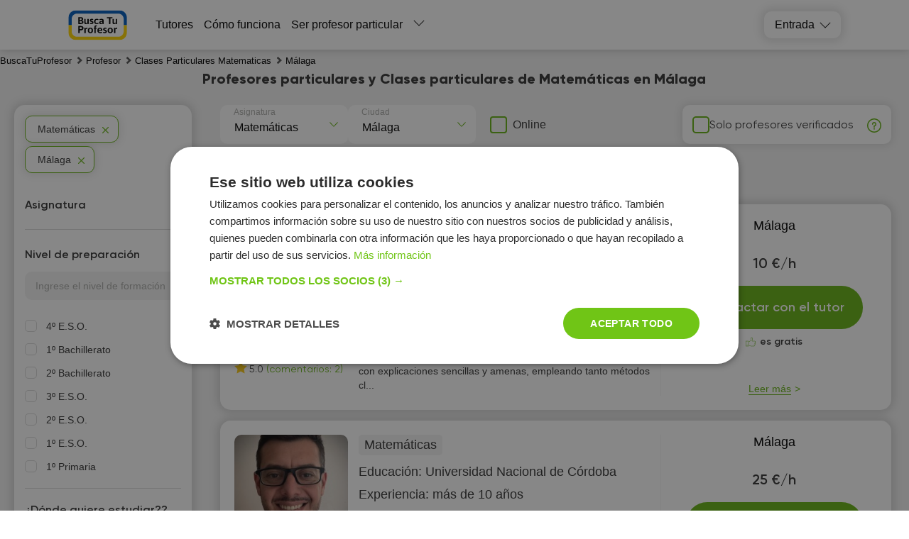

--- FILE ---
content_type: text/html; charset=utf-8
request_url: https://buscatuprofesor.es/tutors/matematicas/malaga/
body_size: 43269
content:
<!DOCTYPE html><html lang="es"><head><meta charSet="utf-8"/><meta name="viewport" content="width=device-width, initial-scale=1.0, maximum-scale=1.0, user-scalable=0"/><title>📚Clases particulares de Matemáticas en Málaga 🎓</title><link rel="icon" href="/favicon.ico"/><meta name="keywords" content="profesor"/><meta name="description" content="Tus clases particulares Matemáticas Málaga 🎓 - Los mejores profesores en la página BuscaTuProfesor ⭐️. Profesor particular Matemáticas Málaga. Opiniones, precios, calificación de los tutores, todos los barrios de la ciudad ✅"/><meta name="robots" content="index, follow"/><link rel="canonical" href="https://buscatuprofesor.es/tutors/matematicas/malaga/"/><link rel="alternate" hrefLang="es-ES" href="https://buscatuprofesor.es/tutors/matematicas/malaga/"/><meta property="og:url" content="https://buscatuprofesor.es/tutors/matematicas/malaga/"/><meta property="og:title" content="📚Clases particulares de Matemáticas en Málaga 🎓"/><meta property="og:description" content="Tus clases particulares Matemáticas Málaga 🎓 - Los mejores profesores en la página BuscaTuProfesor ⭐️. Profesor particular Matemáticas Málaga. Opiniones, precios, calificación de los tutores, todos los barrios de la ciudad ✅"/><meta property="og:type" content="website"/><meta property="og:image" content="https://buscatuprofesor.es/img/og-buscatuprof.png"/><meta property="fb:app_id" content=""/><link rel="preload" as="image" href="https://api.buscatuprofesor.es/tutor_avatar/Jp/cL/preview_107/JpcLYqo8pCoR1QVcIWYtrDoOrUuRUzSlKalHEwqW.jpg" fetchpriority="high"/><script async="" src="https://pagead2.googlesyndication.com/pagead/js/adsbygoogle.js?client=ca-pub-5123682632780647" crossorigin="anonymous"></script><script type="application/ld+json">{"@context":"https://schema.org","@type":"FAQPage","mainEntity":[{"@type":"Question","name":"🥇 ¿Cómo elegir el mejor profesor de Matemáticas en Málaga?","acceptedAnswer":{"@type":"Answer","text":"En la plataforma BuscaTuProfesor encontrarás 13 docentes que imparten Matemáticas en la ciudad de Málaga. Te recomendamos comparar el precio por hora, opiniones de otros alumnos, experiencia y formación. También puedes buscar profesores que ofrezcan una clase de prueba gratuita para conocer su estilo antes de empezar."}},{"@type":"Question","name":"💰 ¿Cuánto cuestan las clases de Matemáticas en Málaga?","acceptedAnswer":{"@type":"Answer","text":"El precio de las clases varía según el nivel, experiencia del profesor y si son presenciales u online. En promedio, las tarifas oscilan entre 10 y 30 €/hora."}},{"@type":"Question","name":"📍 ¿En qué zonas de Málaga hay profesores de Matemáticas?","acceptedAnswer":{"@type":"Answer","text":"En BuscaTuProfesor puedes encontrar docentes en la mayoría de los barrios de Málaga. También puedes elegir clases online si buscas mayor flexibilidad. Usa los filtros en la búsqueda para seleccionar tu zona preferida."}},{"@type":"Question","name":"🧑‍🏫 ¿Quién enseña Matemáticas en Málaga?","acceptedAnswer":{"@type":"Answer","text":"Tenemos una comunidad de profesores con formación académica, experiencia en docencia y excelentes valoraciones (promedio de 4.8/5). Puedes ver sus perfiles, especialidades y elegir el que mejor se adapte a tus necesidades."}},{"@type":"Question","name":"🖥 ¿Puedo tomar clases online con un profesor de Matemáticas en Málaga?","acceptedAnswer":{"@type":"Answer","text":"Sí, muchos de nuestros profesores ofrecen clases online. Es una opción flexible y muchas veces más económica. Así puedes estudiar desde cualquier lugar con conexión a internet."}}]}</script><meta name="next-head-count" content="18"/><link rel="preconnect" href="https://api.buki.com.ua" crossorigin="anonymous"/><link rel="preload" href="/fonts/Gilroy-ExtraBold.woff" as="font" type="font/woff" crossorigin="anonymous"/><link rel="preload" href="/fonts/Gilroy-Regular.woff" as="font" type="font/woff" crossorigin="anonymous"/><link rel="prefetch" href="/fonts/Gilroy-Bold.woff" as="font" type="font/woff" crossorigin="anonymous"/><link rel="prefetch" href="/fonts/Gilroy-SemiBold.woff" as="font" type="font/woff" crossorigin="anonymous"/><link rel="preload" href="/_next/static/css/bb2e271bce03f743.css" as="style"/><link rel="stylesheet" href="/_next/static/css/bb2e271bce03f743.css" data-n-g=""/><link rel="preload" href="/_next/static/css/dce789fb039bda20.css" as="style"/><link rel="stylesheet" href="/_next/static/css/dce789fb039bda20.css" data-n-p=""/><link rel="preload" href="/_next/static/css/eb6f1954067162bb.css" as="style"/><link rel="stylesheet" href="/_next/static/css/eb6f1954067162bb.css" data-n-p=""/><link rel="preload" href="/_next/static/css/cbcd5462d6e52482.css" as="style"/><link rel="stylesheet" href="/_next/static/css/cbcd5462d6e52482.css" data-n-p=""/><link rel="preload" href="/_next/static/css/b0adaa0db130f113.css" as="style"/><link rel="stylesheet" href="/_next/static/css/b0adaa0db130f113.css" data-n-p=""/><noscript data-n-css=""></noscript><script defer="" nomodule="" src="/_next/static/chunks/polyfills-42372ed130431b0a.js"></script><script src="/_next/static/chunks/webpack-daeb79d8c177b81a.js" defer=""></script><script src="/_next/static/chunks/framework-945b357d4a851f4b.js" defer=""></script><script src="/_next/static/chunks/main-c902883da63068e3.js" defer=""></script><script src="/_next/static/chunks/pages/_app-66b3de8f5fe881df.js" defer=""></script><script src="/_next/static/chunks/2431-2afe2bc8d8913b69.js" defer=""></script><script src="/_next/static/chunks/4621-76a71af02add1fa1.js" defer=""></script><script src="/_next/static/chunks/9926-90a195ae7c3dcd19.js" defer=""></script><script src="/_next/static/chunks/5233-54ba36c1446389a8.js" defer=""></script><script src="/_next/static/chunks/6066-7f3c877f5d224855.js" defer=""></script><script src="/_next/static/chunks/1085-0c4f6126fe7e2059.js" defer=""></script><script src="/_next/static/chunks/3743-866caa2f2908e7a8.js" defer=""></script><script src="/_next/static/chunks/4437-d52cdb7479ff776b.js" defer=""></script><script src="/_next/static/chunks/4731-1caca9199bc74bd0.js" defer=""></script><script src="/_next/static/chunks/5609-61a13ea178c54109.js" defer=""></script><script src="/_next/static/chunks/pages/%5B...catalog%5D-bbfec4c6e36a0189.js" defer=""></script><script src="/_next/static/EjGcUS0ETBZSLREdS-T3u/_buildManifest.js" defer=""></script><script src="/_next/static/EjGcUS0ETBZSLREdS-T3u/_ssgManifest.js" defer=""></script></head><body><div id="__next"><div class="styles_container__o0558"><header class="styles_header__1Ps44"><div class="styles_innerCont__QUwtt"><div class="styles_logo__RM427 es"><a href="/"><img src="/img/svg/logo-busca.svg" alt="Compañía Busca Tu Profesor - búsqueda de profesor particular"/></a></div><div class="overlay"></div><nav class="styles_nav__lC0qX"><a href="/tutors/">Tutores</a><a href="/how-it-works/">Cómo funciona</a><a href="/register/">Ser profesor particular</a><div class="styles_subMenu__D4aYu"><div class="styles_showMoreWrapper__Y_2vv"><a class="styles_showMore__cjDOq">Leer más</a><div style="height:15px;width:15px" class="styles_arrow__8qXjQ"><div></div><div></div></div></div><div class="styles_secondaryMenu__guwnP"><a href="/news/">Noticias</a><a href="/vacancy/">Ofertas del trabajo</a><a href="https://blog.buscatuprofesor.es/">Blogs de tutores</a><a href="/about/">About us</a><a href="/contacts/">Contactos</a><a href="/reviews/">Reseñas</a></div></div></nav><div class="styles_icons__lBAC_"><div class="styles_dropdownWrapper__4kxDC"><div class="styles_actionButton__wAmu3"><p class="styles_header__WwBin">Entrada</p><div style="height:15px;width:15px" class="styles_arrow__8qXjQ"><div></div><div></div></div></div><div class="styles_menu__t2xXM"><p class="styles_item__SfjQQ">Iniciar sesión como estudiante</p><p class="styles_item__SfjQQ">Iniciar sesión como profesor</p></div></div></div></div></header><div class="styles_overlay__WUTEp"></div><section class="styles_catalogPage__EWtK9"><nav class="styles_breadCrumbsWrapper__jkVPA" itemscope="" itemType="https://schema.org/BreadcrumbList" itemID="#breadcrumb"><ol><li class="styles_linkWrapper__cWL11" itemProp="itemListElement" itemscope="" itemType="https://schema.org/ListItem"><a class="styles_link__8QJ_6" itemscope="" itemProp="item" itemType="https://schema.org/Thing" itemID="https://buscatuprofesor.es/" href="/"><span itemProp="name">BuscaTuProfesor</span></a><meta itemProp="position" content="1"/></li><li class="styles_linkWrapper__cWL11 styles_separator__QeGGV" itemProp="itemListElement" itemscope="" itemType="https://schema.org/ListItem"><a class="styles_link__8QJ_6" itemscope="" itemProp="item" itemType="https://schema.org/Thing" itemID="https://buscatuprofesor.es/tutors/" href="/tutors/"><span itemProp="name">Profesor</span></a><meta itemProp="position" content="2"/></li><li class="styles_linkWrapper__cWL11 styles_separator__QeGGV" itemProp="itemListElement" itemscope="" itemType="https://schema.org/ListItem"><a class="styles_link__8QJ_6" itemscope="" itemProp="item" itemType="https://schema.org/Thing" itemID="https://buscatuprofesor.es/tutors/matematicas/" href="/tutors/matematicas/"><span itemProp="name">Clases Particulares Matematicas</span></a><meta itemProp="position" content="3"/></li><li class="styles_linkWrapper__cWL11 styles_separator__QeGGV" itemProp="itemListElement" itemscope="" itemType="https://schema.org/ListItem"><span class="styles_link__8QJ_6" itemscope="" itemProp="item" itemType="https://schema.org/Thing" itemID="https://buscatuprofesor.es/tutors/matematicas/malaga/"><span itemProp="name">Málaga</span></span><meta itemProp="position" content="4"/></li></ol></nav><div class="styles_tutorsContainer__y5yzC"><div class="styles_catalogTitle__HCGAl"><h1><span><span itemprop='name'>Profesores particulares y Clases particulares de Matemáticas en Málaga</span></span></h1></div><div class="styles_catalogWrapper__zRZcm"><div class="styles_mainContent__fp_h3"><div class="styles_additionalFiltersWrapper__HECYy"><div class="styles_additionalFiltersWrapperInner__JQ5XL"><div class="styles_selectWrapper__jj1fL"><div class="styles_selectContainer__wxDDW searchable"><div class="styles_selectControl__22dBI"><div class="styles_selectValueContainer__AY69v"><div class="styles_placeholder__sWbsu">Asignatura</div><input type="text" class="styles_searchInput__Mxf2h" placeholder="" value=""/></div><div class="styles_selectIndicator__LP5_i"></div></div></div><div class="styles_selectContainer__wxDDW searchable"><div class="styles_selectControl__22dBI"><div class="styles_selectValueContainer__AY69v"><div class="styles_placeholder__sWbsu">Ciudad</div><input type="text" class="styles_searchInput__Mxf2h" placeholder="" value=""/></div><div class="styles_selectIndicator__LP5_i"></div></div></div></div><div class="styles_onlineSwitcherWrapper__9Y_4E"><label class="styles_checkboxWrapper__H7Ulm"><input type="checkbox" name="verified"/><span>Online</span></label></div></div><div class="styles_verifiedFilterWrapper__12NkO"><label class="styles_checkboxWrapper__VKvbd"><input type="checkbox" name="verified"/><span>Solo profesores verificados</span></label><span class="styles_hint__KPGnN undefined" style="width:20px;height:20px"><span style="transform:translate(0%)" class="styles_hintText__rnod0">El profesor ha pasado una entrevista personal con un empleado de BuscaTuProfesor y ha confirmado su educación, experiencia y nivel de cualificación.</span></span></div></div><div class="styles_additionalFiltersWrapper__HECYy"><div class="styles_additionalFiltersWrapperInner__JQ5XL"><div class="styles_selectWrapper__jj1fL"><div class="styles_selectContainer__wxDDW styles_desktopLevel__V_P1S searchable"><div class="styles_selectControl__22dBI"><div class="styles_selectValueContainer__AY69v"><div class="styles_placeholder__sWbsu">Nivel de preparación</div><input type="text" class="styles_searchInput__Mxf2h" placeholder="" value=""/></div><div class="styles_selectIndicator__LP5_i"></div></div></div></div></div></div><div class="styles_tutorsList__80R_9"><div class="container"><div class="styles_card__Yjci5"><div class="styles_userPreviewWrapper__HBWPS"><div class="styles_userPreview__dSzlG"><a class="styles_imageWrapper__GmpHF" href="/user-29969/"><div><img src="https://api.buscatuprofesor.es/tutor_avatar/Jp/cL/avatar/JpcLYqo8pCoR1QVcIWYtrDoOrUuRUzSlKalHEwqW.jpg" alt="Profesor Miguel Salgado - BuscaTuProfesor" title="Profesor Miguel Salgado - BuscaTuProfesor" loading="eager" fetchpriority="high"/></div></a><p class="styles_userName__ltIVo"><a class="styles_link__5pWac" href="/user-29969/"><span>Miguel Salgado</span></a></p><div class="styles_reviewsBlock__FNrPL"><span><i class="styles_starIcon__n1ZtJ"></i>5.0</span> <span class="styles_reviewsCount__EAIh6">(comentarios: 2)</span></div></div></div><div class="styles_mainInfo__cK8Ru"><div class="styles_lessons__I3Ojz"><span class="styles_lessonsItem__v8FAD">Matemáticas</span><span class="styles_lessonsItem__v8FAD">Química</span><span class="styles_lessonsItem__v8FAD">Biología</span><span class="styles_lessonsItem__v8FAD styles_hide__7ILtf">Inglés</span><span class="styles_lessonsItem__v8FAD styles_hide__7ILtf">Apoyo escolar</span><span class="styles_lessonsItem__v8FAD styles_hide__7ILtf">Ciencias sociales</span><span class="styles_showAll__Apela">Leer más</span></div><div><p class="styles_education__41VXk">Educación: <span>Universidad de Málaga</span></p></div><div><p class="styles_practice__AZyXc"><span>Experiencia:<!-- --> </span>más de 20 años</p></div><p class="styles_description__EnqoA styles_noSSR__49DuH" data-shortdesc="Educador social, especialista en infancia y adolescencia " data-desc="Educador social e informático con más de 20 años de experiencia trabajando en España y Estados Unidos con niños y adolescentes.
Tengo experiencia trabajando con niños con dificultades de aprendizaje como TDAH o dislexia.
Imparto clases con explicaciones sencillas y amenas, empleando tanto métodos cl..."></p></div><div class="styles_contact__a6ZEo"><div class="styles_innerContact__i5exo"><div class="styles_userData__xpfLk"><p class="styles_link__5pWac">Málaga</p><div class="styles_userDataTable__iWLfR"><p class="rate"><span class="topCeil">10 €/h</span><span class="styles_reviewsLink__ZC8ot bottomCeil"></span></p></div></div><div class="styles_buttonWrapper__QHjDa"><button class="">Contactar con el tutor</button></div><div class="styles_freeOfCharge__npE6L"><p>es gratis</p></div><div class="styles_detailsWrapper__WsR_a"><div class="styles_details__kwrJY"><p>Leer más</p></div></div></div></div></div></div><div class="container"><div class="styles_card__Yjci5"><div class="styles_userPreviewWrapper__HBWPS"><div class="styles_userPreview__dSzlG"><a class="styles_imageWrapper__GmpHF" href="/user-49740/"><div><img src="https://api.buscatuprofesor.es/tutor_avatar/JE/jv/avatar/JEjv1SXg2ndZc1R4ZS9XNxDWq3uk4jwmLJpcU5fe.jpg" alt="Profesor Gonzalo Daniel Bono Carrillo - BuscaTuProfesor" title="Profesor Gonzalo Daniel Bono Carrillo - BuscaTuProfesor" loading="lazy" fetchpriority="auto"/></div></a><div class="styles_veryfiedWrapper__UQJqQ"><p class="styles_veryfied__WfcBr">Profesor Verificado</p><p class="styles_veryfiedHint__wKlfv">El profesor tuvo una entrevista personal con un empleado de Busca Tu Profesor y confirmó su educación, experiencia y nivel de calificación.</p></div><p class="styles_userName__ltIVo"><a class="styles_link__5pWac" href="/user-49740/"><span>Gonzalo Daniel Bono Carrillo</span></a></p><div class="styles_reviewsBlock__FNrPL"><span><i class="styles_starIcon__n1ZtJ"></i>5.0</span> <span class="styles_reviewsCount__EAIh6">(comentarios: 1)</span></div></div></div><div class="styles_mainInfo__cK8Ru"><div class="styles_lessons__I3Ojz"><span class="styles_lessonsItem__v8FAD">Matemáticas</span></div><div><p class="styles_education__41VXk">Educación: <span>Universidad Nacional de Córdoba </span></p></div><div><p class="styles_practice__AZyXc"><span>Experiencia:<!-- --> </span>más de 10 años</p></div><p class="styles_description__EnqoA styles_noSSR__49DuH" data-shortdesc=" " data-desc="Mis clases son dinámicas, me interesa que el alumno se sienta a gusto y cómodo. Sin presiones, crear un espacio de aprendizaje ameno donde le doy la suficiente confianza de cometer errores y preguntar las veces que lo necesite porque justamente está aprendiendo. Paso a paso avanzamos hacia el cumplimiento de sus objetivos que es lo me interesa. "></p></div><div class="styles_contact__a6ZEo"><div class="styles_innerContact__i5exo"><div class="styles_userData__xpfLk"><p class="styles_link__5pWac">Málaga</p><div class="styles_userDataTable__iWLfR"><p class="rate"><span class="topCeil">25 €/h</span><span class="styles_reviewsLink__ZC8ot bottomCeil"></span></p></div></div><div class="styles_buttonWrapper__QHjDa"><button class="">Contactar con el tutor</button></div><div class="styles_freeOfCharge__npE6L"><p>es gratis</p></div><div class="styles_detailsWrapper__WsR_a"><div class="styles_details__kwrJY"><p>Leer más</p></div></div></div></div></div></div><div class="container"><div class="styles_card__Yjci5"><div class="styles_userPreviewWrapper__HBWPS"><div class="styles_userPreview__dSzlG"><a class="styles_imageWrapper__GmpHF" href="/user-47393/"><div><img src="https://api.buscatuprofesor.es/tutor_avatar/2a/yP/avatar/2ayPqSztLNfLuKfUpUxo47yLtvv1scvMKW2dHSPs.jpg" alt="Profesor Tania Gonzalez Marcos - BuscaTuProfesor" title="Profesor Tania Gonzalez Marcos - BuscaTuProfesor" loading="lazy" fetchpriority="auto"/></div></a><p class="styles_userName__ltIVo"><a class="styles_link__5pWac" href="/user-47393/"><span>Tania Gonzalez Marcos</span></a><span class="styles_shield__WVjRb" title="El profesor ha cargado los documentos de su educación"></span></p></div></div><div class="styles_mainInfo__cK8Ru"><div class="styles_lessons__I3Ojz"><span class="styles_lessonsItem__v8FAD">Matemáticas</span><span class="styles_lessonsItem__v8FAD">Química</span></div><div><p class="styles_education__41VXk">Educación: <span>Universidad de Cádiz</span></p></div><div><p class="styles_practice__AZyXc"><span>Experiencia:<!-- --> </span>más de 5 años</p></div><p class="styles_description__EnqoA styles_noSSR__49DuH" data-shortdesc="Tango 35 a años, soy licenciada en químicas y he trabajado durante siete años en la industria farmacéutica y seis impartiendo clases particulares de ciencias a niveles de bachillerato y universidad  " data-desc="Me gusta explicar ciencias de una manera fácil y comprensible , de manera que el estudio se base en razonamientos simples y no en memorizar grandes fórmulas "></p></div><div class="styles_contact__a6ZEo"><div class="styles_innerContact__i5exo"><div class="styles_userData__xpfLk"><p class="styles_link__5pWac">Málaga</p><div class="styles_userDataTable__iWLfR"><p class="rate singlePice"><span class="topCeil">20 €/h</span><span class="styles_reviewsLink__ZC8ot bottomCeil"></span></p></div></div><div class="styles_buttonWrapper__QHjDa"><button class="">Contactar con el tutor</button></div><div class="styles_freeOfCharge__npE6L"><p>es gratis</p></div><div class="styles_detailsWrapper__WsR_a"><div class="styles_details__kwrJY"><p>Leer más</p></div></div></div></div></div></div><div class="container"><div class="styles_card__Yjci5"><div class="styles_userPreviewWrapper__HBWPS"><div class="styles_userPreview__dSzlG"><a class="styles_imageWrapper__GmpHF" href="/user-25596/"><div><img src="https://api.buscatuprofesor.es/tutor_avatar/87/qw/avatar/87qwP454iLK1MBhRY3LVDpZLNCIvlpmeDqiFJKEX.jpg" alt="Profesor Yosleivy Abrahantes González - BuscaTuProfesor" title="Profesor Yosleivy Abrahantes González - BuscaTuProfesor" loading="lazy" fetchpriority="auto"/></div></a><p class="styles_userName__ltIVo"><a class="styles_link__5pWac" href="/user-25596/"><span>Yosleivy Abrahantes González</span></a></p></div></div><div class="styles_mainInfo__cK8Ru"><div class="styles_lessons__I3Ojz"><span class="styles_lessonsItem__v8FAD">Matemáticas</span><span class="styles_lessonsItem__v8FAD">Inglés</span></div><div><p class="styles_education__41VXk">Educación: <span>Universidad de Málaga</span></p></div><div><p class="styles_practice__AZyXc"><span>Experiencia:<!-- --> </span>más de 5 años</p></div><p class="styles_description__EnqoA styles_noSSR__49DuH" data-shortdesc="Tecnico Superior en Educación Infantil y Maestra de Lengua Extranjera Inglés con experiencia de más de 5 años en la enseñanza y el cuidado de niños. " data-desc="Soy Tecnico Superior en Educación Infantil  y Diplomada en Magisterio de Lengua Extranjera Inglés. Mis métodos de enseñanza varían en función del estudiante, pero generalmente utilizo métodos participativos y mucha práctica sobre todo con la enseñanza de LE."></p></div><div class="styles_contact__a6ZEo"><div class="styles_innerContact__i5exo"><div class="styles_userData__xpfLk"><p class="styles_link__5pWac">Málaga</p><div class="styles_userDataTable__iWLfR"><p class="rate singlePice"><span class="topCeil">10 €/h</span><span class="styles_reviewsLink__ZC8ot bottomCeil"></span></p></div></div><div class="styles_buttonWrapper__QHjDa"><button class="">Contactar con el tutor</button></div><div class="styles_freeOfCharge__npE6L"><p>es gratis</p></div><div class="styles_detailsWrapper__WsR_a"><div class="styles_details__kwrJY"><p>Leer más</p></div></div></div></div></div></div><div class="container"><div class="styles_card__Yjci5"><div class="styles_userPreviewWrapper__HBWPS"><div class="styles_userPreview__dSzlG"><a class="styles_imageWrapper__GmpHF" href="/user-30254/"><div><img src="https://api.buscatuprofesor.es/tutor_avatar/IE/1m/avatar/IE1mElegDbTz6sWkpWJXPPWpFiU9EVwGYXSstJkC.jpg" alt="Profesor Emily Ruiz - BuscaTuProfesor" title="Profesor Emily Ruiz - BuscaTuProfesor" loading="lazy" fetchpriority="auto"/></div></a><p class="styles_userName__ltIVo"><a class="styles_link__5pWac" href="/user-30254/"><span>Emily Ruiz</span></a></p></div></div><div class="styles_mainInfo__cK8Ru"><div class="styles_lessons__I3Ojz"><span class="styles_lessonsItem__v8FAD">Matemáticas</span></div><div><p class="styles_education__41VXk">Educación: <span>Universidad de Málaga</span></p></div><div><p class="styles_practice__AZyXc"><span>Experiencia:<!-- --> </span>menos de 1 año</p></div><p class="styles_description__EnqoA styles_noSSR__49DuH" data-shortdesc="Imparto clases de Matemáticas a nivel primaria y ESO " data-desc="Soy estudiante de Ingeniería, imparto la clase de matemáticas a nivel de primaria y secundaria, otras asignaturas consultar sin compromiso. Clases presenciales adaptadas a cualquier alumno, totalmente personalizadas y buen ambiente de trabajo. Responsable y eficiente."></p></div><div class="styles_contact__a6ZEo"><div class="styles_innerContact__i5exo"><div class="styles_userData__xpfLk"><p class="styles_link__5pWac">Málaga</p><div class="styles_userDataTable__iWLfR"><p class="rate singlePice"><span class="topCeil">12 €/h</span><span class="styles_reviewsLink__ZC8ot bottomCeil"></span></p></div></div><div class="styles_buttonWrapper__QHjDa"><button class="">Contactar con el tutor</button></div><div class="styles_freeOfCharge__npE6L"><p>es gratis</p></div><div class="styles_detailsWrapper__WsR_a"><div class="styles_details__kwrJY"><p>Leer más</p></div></div></div></div></div></div><div class="container"><div class="styles_card__Yjci5"><div class="styles_userPreviewWrapper__HBWPS"><div class="styles_userPreview__dSzlG"><a class="styles_imageWrapper__GmpHF" href="/user-39024/"><div><img src="https://api.buscatuprofesor.es/tutor_avatar/hP/4l/avatar/hP4lQG1QRsk4lwolUJMnYJi1rWgTOkJ833a2aPXn.jpg" alt="Profesor Paula Núñez Escobar - BuscaTuProfesor" title="Profesor Paula Núñez Escobar - BuscaTuProfesor" loading="lazy" fetchpriority="auto"/></div></a><p class="styles_userName__ltIVo"><a class="styles_link__5pWac" href="/user-39024/"><span>Paula Núñez Escobar</span></a></p></div></div><div class="styles_mainInfo__cK8Ru"><div class="styles_lessons__I3Ojz"><span class="styles_lessonsItem__v8FAD">Matemáticas</span><span class="styles_lessonsItem__v8FAD">Música</span></div><div><p class="styles_education__41VXk">Educación: <span>Universidad de Málaga</span></p></div><div><p class="styles_practice__AZyXc"><span>Experiencia:<!-- --> </span>menos de 1 año</p></div><p class="styles_description__EnqoA styles_noSSR__49DuH" data-shortdesc="Estoy en mi último año de carrera de ecuación primaria y soy especializada en música. Experiencia previa en clases con un grupo de alumnos. " data-desc="Mi ideología de educación se basa en que el alumno aprenda a ser independiente y a interesarse por el aprendizaje construyendo el mismo sus propios conocimientos.
La práctica es la parte más importante y que experimente y relacionen con sus vivencias y sus entornos más cercanos. Me gusta que aprenda..."></p></div><div class="styles_contact__a6ZEo"><div class="styles_innerContact__i5exo"><div class="styles_userData__xpfLk"><p class="styles_link__5pWac">Málaga</p><div class="styles_userDataTable__iWLfR"><p class="rate singlePice"><span class="topCeil">12 €/h</span><span class="styles_reviewsLink__ZC8ot bottomCeil"></span></p></div></div><div class="styles_buttonWrapper__QHjDa"><button class="">Contactar con el tutor</button></div><div class="styles_freeOfCharge__npE6L"><p>es gratis</p></div><div class="styles_detailsWrapper__WsR_a"><div class="styles_details__kwrJY"><p>Leer más</p></div></div></div></div></div></div><div class="container"><div class="styles_card__Yjci5"><div class="styles_userPreviewWrapper__HBWPS"><div class="styles_userPreview__dSzlG"><a class="styles_imageWrapper__GmpHF" href="/user-11539/"><div><img src="https://buscatuprofesor.es/img/no_images.png" alt="Profesor Vanessa Stocker - BuscaTuProfesor" title="Profesor Vanessa Stocker - BuscaTuProfesor" loading="lazy" fetchpriority="auto"/></div></a><p class="styles_userName__ltIVo"><a class="styles_link__5pWac" href="/user-11539/"><span>Vanessa Stocker</span></a></p></div></div><div class="styles_mainInfo__cK8Ru"><div class="styles_lessons__I3Ojz"><span class="styles_lessonsItem__v8FAD">Matemáticas</span><span class="styles_lessonsItem__v8FAD">Inglés</span></div><div><p class="styles_education__41VXk">Educación: <span>Sherman College of Chiropractic</span></p></div><div><p class="styles_practice__AZyXc"><span>Experiencia:<!-- --> </span>más de 20 años</p></div><p class="styles_description__EnqoA styles_noSSR__49DuH" data-shortdesc=" " data-desc="Each student, each level, each subject has brought me to the same conclusion: I love teaching. I am pleased to be able to help others learn – their successes are my successes. Teaching has also caused me to expand my knowledge and to appreciate the differences and similarities that all people possess. In Egypt I began teaching English, then, because teachers left the school, was asked to teach other subjects as well. Some of the subjects, such as history, were distant memories for me, and so, in"></p></div><div class="styles_contact__a6ZEo"><div class="styles_innerContact__i5exo"><div class="styles_userData__xpfLk"><p class="styles_link__5pWac">Málaga</p><div class="styles_userDataTable__iWLfR"><p class="rate singlePice"><span class="topCeil">25 €/h</span><span class="styles_reviewsLink__ZC8ot bottomCeil"></span></p></div></div><div class="styles_buttonWrapper__QHjDa"><button class="">Contactar con el tutor</button></div><div class="styles_freeOfCharge__npE6L"><p>es gratis</p></div><div class="styles_detailsWrapper__WsR_a"><div class="styles_details__kwrJY"><p>Leer más</p></div></div></div></div></div></div><div class="container"><div class="styles_card__Yjci5"><div class="styles_userPreviewWrapper__HBWPS"><div class="styles_userPreview__dSzlG"><a class="styles_imageWrapper__GmpHF" href="/user-31902/"><div><img src="https://api.buscatuprofesor.es/tutor_avatar/0Y/IZ/avatar/0YIZ2IpD69zqyfPXijDDLVugPhrU0wOM1z5xGSyl.jpg" alt="Profesor Alberto Aguilera Ruiz - BuscaTuProfesor" title="Profesor Alberto Aguilera Ruiz - BuscaTuProfesor" loading="lazy" fetchpriority="auto"/></div></a><p class="styles_userName__ltIVo"><a class="styles_link__5pWac" href="/user-31902/"><span>Alberto Aguilera Ruiz</span></a></p></div></div><div class="styles_mainInfo__cK8Ru"><div class="styles_lessons__I3Ojz"><span class="styles_lessonsItem__v8FAD">Matemáticas</span><span class="styles_lessonsItem__v8FAD">Inglés</span><span class="styles_lessonsItem__v8FAD">Francés</span><span class="styles_lessonsItem__v8FAD styles_hide__7ILtf">Geografía</span><span class="styles_lessonsItem__v8FAD styles_hide__7ILtf">Música</span><span class="styles_lessonsItem__v8FAD styles_hide__7ILtf">Educación infantil</span><span class="styles_lessonsItem__v8FAD styles_hide__7ILtf">Historia de España</span><span class="styles_lessonsItem__v8FAD styles_hide__7ILtf">Español para extranjeros</span><span class="styles_showAll__Apela">Leer más</span></div><div><p class="styles_education__41VXk">Educación: <span>Universidad de Granada</span></p></div><div><p class="styles_practice__AZyXc"><span>Experiencia:<!-- --> </span>más de 2 años</p></div><p class="styles_description__EnqoA styles_noSSR__49DuH" data-shortdesc="Me llamo Alberto y tengo 24 años, soy maestro de Primaria e imparto clases particulares a niños de Primaria. " data-desc="Llevo 2 años dando clases particulares a alumnos de primaria, soy graduado de Educación Primaria en la UGR. Me adapto a la metodología que mejor le convenga a cada alumno y a las necesidades específicas y especiales que pueda presentar. Posibilidad de impartir cualquier tipo de asignatura y dar refu..."></p></div><div class="styles_contact__a6ZEo"><div class="styles_innerContact__i5exo"><div class="styles_userData__xpfLk"><p class="styles_link__5pWac">Málaga</p><div class="styles_userDataTable__iWLfR"><p class="rate singlePice"><span class="topCeil">10 €/h</span><span class="styles_reviewsLink__ZC8ot bottomCeil"></span></p></div></div><div class="styles_buttonWrapper__QHjDa"><button class="">Contactar con el tutor</button></div><div class="styles_freeOfCharge__npE6L"><p>es gratis</p></div><div class="styles_detailsWrapper__WsR_a"><div class="styles_details__kwrJY"><p>Leer más</p></div></div></div></div></div></div><div class="container"><div class="styles_card__Yjci5"><div class="styles_userPreviewWrapper__HBWPS"><div class="styles_userPreview__dSzlG"><a class="styles_imageWrapper__GmpHF" href="/user-42152/"><div><img src="https://api.buscatuprofesor.es/tutor_avatar/0R/1D/avatar/0R1DRHeIY8Qseqzq8a629Zwz3PZ9TjMVIjQqayEa.jpeg" alt="Profesor Carlos López - BuscaTuProfesor" title="Profesor Carlos López - BuscaTuProfesor" loading="lazy" fetchpriority="auto"/></div></a><p class="styles_userName__ltIVo"><a class="styles_link__5pWac" href="/user-42152/"><span>Carlos López</span></a></p></div></div><div class="styles_mainInfo__cK8Ru"><div class="styles_lessons__I3Ojz"><span class="styles_lessonsItem__v8FAD">Matemáticas</span><span class="styles_lessonsItem__v8FAD">Inglés</span><span class="styles_lessonsItem__v8FAD">Lengua Castellana</span><span class="styles_lessonsItem__v8FAD styles_hide__7ILtf">Historia de España</span><span class="styles_lessonsItem__v8FAD styles_hide__7ILtf">Ciencias sociales</span><span class="styles_showAll__Apela">Leer más</span></div><div><p class="styles_education__41VXk">Educación: <span>Universidad de Málaga</span></p></div><div><p class="styles_practice__AZyXc"><span>Experiencia:<!-- --> </span>más de 2 años</p></div><p class="styles_description__EnqoA styles_noSSR__49DuH" data-shortdesc="Maestro de educación primaria con experiencia de 2 años en clases particulares " data-desc="El método empleado en las clases es aquel que mejor se adapte al alumnado y a sus necesidades, tomando como referencia el método empleado por el docente del alumnado y así facilitar una mejor comprensión en el alumnado. Imparto todas las materias que el alumnado necesite. También imparto materias de..."></p></div><div class="styles_contact__a6ZEo"><div class="styles_innerContact__i5exo"><div class="styles_userData__xpfLk"><p class="styles_link__5pWac">Málaga</p><div class="styles_userDataTable__iWLfR"><p class="rate singlePice"><span class="topCeil">10 €/h</span><span class="styles_reviewsLink__ZC8ot bottomCeil"></span></p></div></div><div class="styles_buttonWrapper__QHjDa"><button class="">Contactar con el tutor</button></div><div class="styles_freeOfCharge__npE6L"><p>es gratis</p></div><div class="styles_detailsWrapper__WsR_a"><div class="styles_details__kwrJY"><p>Leer más</p></div></div></div></div></div></div><div class="container"><div class="styles_card__Yjci5"><div class="styles_userPreviewWrapper__HBWPS"><div class="styles_userPreview__dSzlG"><a class="styles_imageWrapper__GmpHF" href="/user-29715/"><div><img src="https://buscatuprofesor.es/img/no_images.png" alt="Profesor Yolanda Maíz Molero - BuscaTuProfesor" title="Profesor Yolanda Maíz Molero - BuscaTuProfesor" loading="lazy" fetchpriority="auto"/></div></a><p class="styles_userName__ltIVo"><a class="styles_link__5pWac" href="/user-29715/"><span>Yolanda Maíz Molero</span></a></p></div></div><div class="styles_mainInfo__cK8Ru"><div class="styles_lessons__I3Ojz"><span class="styles_lessonsItem__v8FAD">Matemáticas</span><span class="styles_lessonsItem__v8FAD">Historia de España</span></div><div><p class="styles_education__41VXk">Educación: <span>Universidad de Málaga</span></p></div><div><p class="styles_practice__AZyXc"><span>Experiencia:<!-- --> </span>más de 2 años</p></div><p class="styles_description__EnqoA styles_noSSR__49DuH" data-shortdesc="Soy una estudiante de Educación Primaria y me encuentro estudiando el último año en la Universidad de Málaga. " data-desc="Siento pasión por mi trabajo, me encanta enseñar y ver como gracias a eso los niños/as aprenden. Los padres y madres quedan muy contentos con los resultados de sus hijos/as. Intento que todo lo que aprendan le sirva en su vida diaria y en sus estudios.Actualmente, tengo el curso de monitora de tiemp..."></p></div><div class="styles_contact__a6ZEo"><div class="styles_innerContact__i5exo"><div class="styles_userData__xpfLk"><p class="styles_link__5pWac">Málaga</p><div class="styles_userDataTable__iWLfR"><p class="rate singlePice"><span class="topCeil">10 €/h</span><span class="styles_reviewsLink__ZC8ot bottomCeil"></span></p></div></div><div class="styles_buttonWrapper__QHjDa"><button class="">Contactar con el tutor</button></div><div class="styles_freeOfCharge__npE6L"><p>es gratis</p></div><div class="styles_detailsWrapper__WsR_a"><div class="styles_details__kwrJY"><p>Leer más</p></div></div></div></div></div></div><div class="styles_adsWrapper__lZqeR" id="catalogAds"><h3 class="styles_header__YWnBo">Anuncios de profesores</h3><div class="slick-slider slick-initialized" dir="ltr"><div class="styles_arrowWrapper__nIxoL"><button><img src="/img/svg/arrow-right-green.svg" class="styles_arrow__7RtZ2" alt="Next"/></button></div><div class="slick-list"><div class="slick-track" style="width:500%;left:-50%"><div data-index="0" class="slick-slide slick-current" tabindex="-1" aria-hidden="true" style="outline:none;width:10%"><div><div class="styles_item__ACuXt"><div class="styles_itemWrapper__7vVBr"><div class="styles_adInfoWrapper__zq8Tz"><div class="styles_tutorWrapper__0GVVz"><img src="https://api.buscatuprofesor.es/tutor_avatar/xx/kn/avatar/xxkncTssfHMcu9Fy9NvWFeZJWLgVHf9rfQyJUgoq.jpg" alt="Marta V." title="Marta V." width="86" height="86" loading="lazy" style="object-fit:cover;width:86px;height:86px"/><div><div class="styles_nameWrapper__HLUWq"><a target="_blank" class="styles_name__Ms_mt" href="/user-13752/">Marta V.</a></div><p class="styles_title__1uikM">Psicóloga especializada en educación. Técnicas de estudio. TODAS LAS ASIGNATURAS. TODOS LOS NIVELES
</p></div></div><div class="styles_infoWrapper__5y782"><div class="styles_infoItem__7MyFP"><p class="styles_itemData__smMWG">20 €/h</p></div><div class="styles_infoItem__7MyFP"><p class="styles_itemData__smMWG">Apoyo escolar</p></div><div class="styles_infoItem__7MyFP"><p class="styles_itemData__smMWG">Burgos (En la localidad del tutor, En línea)</p></div></div></div><div class="styles_adTextWrapper__jjYh_"><p class="styles_textPreview__nSvdm">Soy psicóloga especializada en educación y enseño técnicas de estudio aplicadas a cualquier materia y nivel, desde Primaria hasta universidad y oposiciones. Doy clases en mi domicilio en Burgos y online, siempre trabajando con el material del alumno y adaptándome a sus objetivos a corto, medio y lar</p><p class="styles_actionButton__hTz2g">Details</p></div></div></div></div></div><div data-index="1" class="slick-slide slick-active" tabindex="-1" aria-hidden="false" style="outline:none;width:10%"><div><div class="styles_item__ACuXt"><div class="styles_itemWrapper__7vVBr"><div class="styles_adInfoWrapper__zq8Tz"><div class="styles_tutorWrapper__0GVVz"><img src="https://api.buscatuprofesor.es/tutor_avatar/xy/fl/avatar/xyflUeyKLL8nLFGtbCT4ONBIsKR319g6AYdM8lRF.jpg" alt="Lucía U." title="Lucía U." width="86" height="86" loading="lazy" style="object-fit:cover;width:86px;height:86px"/><div><div class="styles_nameWrapper__HLUWq"><a target="_blank" class="styles_name__Ms_mt" href="/user-60137/">Lucía U.</a></div><p class="styles_title__1uikM">Doy clases de refuerzo en todas las asignaturas para primaria!! </p></div></div><div class="styles_infoWrapper__5y782"><div class="styles_infoItem__7MyFP"><p class="styles_itemData__smMWG">10 €/h</p></div><div class="styles_infoItem__7MyFP"><p class="styles_itemData__smMWG">Ayuda con los deberes</p></div><div class="styles_infoItem__7MyFP"><p class="styles_itemData__smMWG">Córdoba (En la localidad del tutor, En línea)</p></div></div></div><div class="styles_adTextWrapper__jjYh_"><p class="styles_textPreview__nSvdm">Clases particulares de primaria en Córdoba!! Soy estudiante física de la UCO con matrícula de honor en bachillerato, y ofrezco clases particulares a un precio asequible para ayudar a vuestros hijos a sacar con éxito sus estudios y tener una buena base de cara a su futuro. Entra en mi perfil para sab</p><p class="styles_actionButton__hTz2g">Details</p></div></div></div></div></div><div data-index="2" class="slick-slide slick-active" tabindex="-1" aria-hidden="false" style="outline:none;width:10%"><div><div class="styles_item__ACuXt"><div class="styles_itemWrapper__7vVBr"><div class="styles_adInfoWrapper__zq8Tz"><div class="styles_tutorWrapper__0GVVz"><img src="https://api.buscatuprofesor.es/tutor_avatar/p2/DD/avatar/p2DD6rLDZjb0gptk7QbXacjjvLpLG6RPZPZ6kAnP.jpg" alt="Ana B." title="Ana B." width="86" height="86" loading="lazy" style="object-fit:cover;width:86px;height:86px"/><div><div class="styles_nameWrapper__HLUWq"><a target="_blank" class="styles_name__Ms_mt" href="/user-60084/">Ana B.</a></div><p class="styles_title__1uikM">Apoyo educativo ESO y Bachillerato </p></div></div><div class="styles_infoWrapper__5y782"><div class="styles_infoItem__7MyFP"><p class="styles_itemData__smMWG">10 €/h</p></div><div class="styles_infoItem__7MyFP"><p class="styles_itemData__smMWG">Apoyo escolar</p></div><div class="styles_infoItem__7MyFP"><p class="styles_itemData__smMWG">Sevilla (En línea)</p></div></div></div><div class="styles_adTextWrapper__jjYh_"><p class="styles_textPreview__nSvdm">Quisiera ayudar a los alumnos y guiarlos hasta ver cuál es la mejor manera que tienen de aprender las distintas asignaturas tanto de ciencias como de letras. Soy historiadora, pero hice el bachiller científico por lo que estoy preparada para impartir cualquier asignatura tanto de la ESO como de Bach</p><p class="styles_actionButton__hTz2g">Details</p></div></div></div></div></div><div data-index="3" class="slick-slide" tabindex="-1" aria-hidden="true" style="outline:none;width:10%"><div><div class="styles_item__ACuXt"><div class="styles_itemWrapper__7vVBr"><div class="styles_adInfoWrapper__zq8Tz"><div class="styles_tutorWrapper__0GVVz"><img src="https://api.buscatuprofesor.es/tutor_avatar/Sg/Ua/avatar/SgUaU8C6t1c0gf7271wBYTVUGrQFanRgGX01zDC4.jpg" alt="Manuel V." title="Manuel V." width="86" height="86" loading="lazy" style="object-fit:cover;width:86px;height:86px"/><div><div class="styles_nameWrapper__HLUWq"><a target="_blank" class="styles_name__Ms_mt" href="/user-60036/">Manuel V.</a></div><p class="styles_title__1uikM">Gradudo en física da clases de física y matemáticas para nivel de ESO</p></div></div><div class="styles_infoWrapper__5y782"><div class="styles_infoItem__7MyFP"><p class="styles_itemData__smMWG">13 €/h</p></div><div class="styles_infoItem__7MyFP"><p class="styles_itemData__smMWG">4º E.S.O.</p></div><div class="styles_infoItem__7MyFP"><p class="styles_itemData__smMWG">Zaragoza (En línea)</p></div></div></div><div class="styles_adTextWrapper__jjYh_"><p class="styles_textPreview__nSvdm">Hola!, mi nombre es Manuel Vivas y soy graduado en física en la universidad de Zaragoza, además de tener un máster que obtuve en la universidad de Salamanca. Estuve impartiendo clases particulares de física y matemáticas mientras me sacaba la carrera, obteniendo buenos resultado y disfrutando de ell</p><p class="styles_actionButton__hTz2g">Details</p></div></div></div></div></div><div data-index="4" class="slick-slide" tabindex="-1" aria-hidden="true" style="outline:none;width:10%"><div><div class="styles_item__ACuXt"><div class="styles_itemWrapper__7vVBr"><div class="styles_adInfoWrapper__zq8Tz"><div class="styles_tutorWrapper__0GVVz"><img src="https://api.buscatuprofesor.es/tutor_avatar/OK/QQ/avatar/OKQQ1RJDtMFQ4LPifkrQabJOpQxv6XNCgAc7X3Mj.jpg" alt="Lucía B." title="Lucía B." width="86" height="86" loading="lazy" style="object-fit:cover;width:86px;height:86px"/><div><div class="styles_nameWrapper__HLUWq"><a target="_blank" class="styles_name__Ms_mt" href="/user-50392/">Lucía B.</a></div><p class="styles_title__1uikM">Clases particulares, refuerzo escolar o cuidado de niños en Santiago de Compostela. </p></div></div><div class="styles_infoWrapper__5y782"><div class="styles_infoItem__7MyFP"><p class="styles_itemData__smMWG">10 €/h</p></div><div class="styles_infoItem__7MyFP"><p class="styles_itemData__smMWG">Ayuda con los deberes</p></div><div class="styles_infoItem__7MyFP"><p class="styles_itemData__smMWG">Santiago de Compostela (En la localidad del tutor, En línea)</p></div></div></div><div class="styles_adTextWrapper__jjYh_"><p class="styles_textPreview__nSvdm">👩‍🏫 Quién soy:
Recién graduada del Doble Grado en Magisterio de Educación Primaria y Pedagogía por la Universidad Complutense de Madrid, con una sólida formación teórica y práctica en el ámbito educativo. Experiencia pedagógica con alumnado TEA y menores en riesgo de exclusión social.

🎓 Experiencia</p><p class="styles_actionButton__hTz2g">Details</p></div></div></div></div></div><div data-index="5" class="slick-slide" tabindex="-1" aria-hidden="true" style="outline:none;width:10%"><div><div class="styles_item__ACuXt"><div class="styles_itemWrapper__7vVBr"><div class="styles_adInfoWrapper__zq8Tz"><div class="styles_tutorWrapper__0GVVz"><img src="https://api.buscatuprofesor.es/tutor_avatar/Tv/Cu/avatar/TvCu01J9XEYgKuCz2SqcC7nw5k5nBKxKh6JNSwsa.jpg" alt="José Luis G." title="José Luis G." width="86" height="86" loading="lazy" style="object-fit:cover;width:86px;height:86px"/><div><div class="styles_nameWrapper__HLUWq"><a target="_blank" class="styles_name__Ms_mt" href="/user-59789/">José Luis G.</a></div><p class="styles_title__1uikM">Clases de Matemáticas BUP y ESO en Sevilla Este. Presencial y online.</p></div></div><div class="styles_infoWrapper__5y782"><div class="styles_infoItem__7MyFP"><p class="styles_itemData__smMWG">10 €/h</p></div><div class="styles_infoItem__7MyFP"><p class="styles_itemData__smMWG">2º Bachillerato</p></div><div class="styles_infoItem__7MyFP"><p class="styles_itemData__smMWG">Sevilla (En la localidad del tutor, En línea)</p></div></div></div><div class="styles_adTextWrapper__jjYh_"><p class="styles_textPreview__nSvdm">Clases de matemáticas adaptadas a las necesidades del alumno. Empatía y paciencia para explicarlas de una forma mas sencilla y fácil. Me adapto al alumno y a su nivel de aprendizaje. Se explican dando ejemplos y similitudes con cosas cotidianas para comprenderlas y memorizarlas mejor. De profesión e</p><p class="styles_actionButton__hTz2g">Details</p></div></div></div></div></div><div data-index="6" class="slick-slide" tabindex="-1" aria-hidden="true" style="outline:none;width:10%"><div><div class="styles_item__ACuXt"><div class="styles_itemWrapper__7vVBr"><div class="styles_adInfoWrapper__zq8Tz"><div class="styles_tutorWrapper__0GVVz"><img src="https://api.buscatuprofesor.es/tutor_avatar/GK/qH/avatar/GKqHQ93kjJ2K4xDSS5Z6euR0UxDievRoVttGWwRx.jpg" alt="Alba D." title="Alba D." width="86" height="86" loading="lazy" style="object-fit:cover;width:86px;height:86px"/><div><div class="styles_nameWrapper__HLUWq"><a target="_blank" class="styles_name__Ms_mt" href="/user-59782/">Alba D.</a></div><p class="styles_title__1uikM">Profesora de matemáticas, inglés, química, física, lengua… para primaria, ESO y bachillerato </p></div></div><div class="styles_infoWrapper__5y782"><div class="styles_infoItem__7MyFP"><p class="styles_itemData__smMWG">14 €/h</p></div><div class="styles_infoItem__7MyFP"><p class="styles_itemData__smMWG">4º E.S.O.</p></div><div class="styles_infoItem__7MyFP"><p class="styles_itemData__smMWG">León ()</p></div></div></div><div class="styles_adTextWrapper__jjYh_"><p class="styles_textPreview__nSvdm">Graduada en Biotecnología y con un Máster en Biomedicina, ofrezco clases personalizadas a domicilio para alumnos de asignaturas desde física y química a biología, matemáticas, lengua e inglés para TODOS los niveles: primaria, ESO y bachillerato.</p><p class="styles_actionButton__hTz2g">Details</p></div></div></div></div></div><div data-index="7" class="slick-slide" tabindex="-1" aria-hidden="true" style="outline:none;width:10%"><div><div class="styles_item__ACuXt"><div class="styles_itemWrapper__7vVBr"><div class="styles_adInfoWrapper__zq8Tz"><div class="styles_tutorWrapper__0GVVz"><img src="https://api.buscatuprofesor.es/tutor_avatar/ak/Q8/avatar/akQ8t0WXrlP0SqHULrJQ1gB2lymTuEiAg7UoUlhN.jpg" alt="Miriam C." title="Miriam C." width="86" height="86" loading="lazy" style="object-fit:cover;width:86px;height:86px"/><div><div class="styles_nameWrapper__HLUWq"><a target="_blank" class="styles_name__Ms_mt" href="/user-59722/">Miriam C.</a></div><p class="styles_title__1uikM">Estudiante de ingeniería aeroespacial da clases de matemáticas </p></div></div><div class="styles_infoWrapper__5y782"><div class="styles_infoItem__7MyFP"><p class="styles_itemData__smMWG">15 €/h</p></div><div class="styles_infoItem__7MyFP"><p class="styles_itemData__smMWG">2º Bachillerato</p></div><div class="styles_infoItem__7MyFP"><p class="styles_itemData__smMWG">Sevilla (En la localidad del tutor, En línea)</p></div></div></div><div class="styles_adTextWrapper__jjYh_"><p class="styles_textPreview__nSvdm">Acabé bachillerato con matrícula de honor y actualmente estoy cursando el último año de Ingeniería Aeroespacial. Para dar clase, primero me centro en la comprensión del temario para liego pasar a hacer ejercicios que afiancen la teoría.</p><p class="styles_actionButton__hTz2g">Details</p></div></div></div></div></div><div data-index="8" class="slick-slide" tabindex="-1" aria-hidden="true" style="outline:none;width:10%"><div><div class="styles_item__ACuXt"><div class="styles_itemWrapper__7vVBr"><div class="styles_adInfoWrapper__zq8Tz"><div class="styles_tutorWrapper__0GVVz"><img src="https://api.buscatuprofesor.es/tutor_avatar/Kb/n9/avatar/Kbn9kCuXCSjRSg19d6iu4qVBdePW64IPPTEj7wQE.jpg" alt="Lucía C." title="Lucía C." width="86" height="86" loading="lazy" style="object-fit:cover;width:86px;height:86px"/><div><div class="styles_nameWrapper__HLUWq"><a target="_blank" class="styles_name__Ms_mt" href="/user-59687/">Lucía C.</a></div><p class="styles_title__1uikM">Busco alumnos para dar clases por la tarde o el fin de semana </p></div></div><div class="styles_infoWrapper__5y782"><div class="styles_infoItem__7MyFP"><p class="styles_itemData__smMWG">15 €/h</p></div><div class="styles_infoItem__7MyFP"><p class="styles_itemData__smMWG">4º E.S.O.</p></div><div class="styles_infoItem__7MyFP"><p class="styles_itemData__smMWG">Madrid (En la localidad del tutor, En línea)</p></div></div></div><div class="styles_adTextWrapper__jjYh_"><p class="styles_textPreview__nSvdm">Me gustaría encontrar algún alumno para dar clases de matemáticas principalmente. Además también podría ayudar con otras asignaturas en caso de ser de primaria o ESO. 
Soy nueva en la aplicación y tampoco tengo mucha experiencia en dar clase, pero siempre ha sido algo que me gusta, disfruto explican</p><p class="styles_actionButton__hTz2g">Details</p></div></div></div></div></div><div data-index="9" class="slick-slide" tabindex="-1" aria-hidden="true" style="outline:none;width:10%"><div><div class="styles_item__ACuXt"><div class="styles_itemWrapper__7vVBr"><div class="styles_adInfoWrapper__zq8Tz"><div class="styles_tutorWrapper__0GVVz"><img src="https://api.buscatuprofesor.es/tutor_avatar/sm/3Z/avatar/sm3ZR2i17JUZCf0MeV1qiQulsS2DbpGGG6HJzVPz.png" alt="Daniel D." title="Daniel D." width="86" height="86" loading="lazy" style="object-fit:cover;width:86px;height:86px"/><div><div class="styles_nameWrapper__HLUWq"><a target="_blank" class="styles_name__Ms_mt" href="/user-28579/">Daniel D.</a></div><p class="styles_title__1uikM">Apoyo escolar desde primaria a bachillerato. A tu nivel. Todas las materias.</p></div></div><div class="styles_infoWrapper__5y782"><div class="styles_infoItem__7MyFP"><p class="styles_itemData__smMWG">10 €/h</p></div><div class="styles_infoItem__7MyFP"><p class="styles_itemData__smMWG">4º E.S.O.</p></div><div class="styles_infoItem__7MyFP"><p class="styles_itemData__smMWG">Cádiz (En la localidad del tutor, En línea)</p></div></div></div><div class="styles_adTextWrapper__jjYh_"><p class="styles_textPreview__nSvdm">Graduado en Educación Primaria y estudios de Ingeniería. Con experiencia en apoyo escolar hasta bachillerato. Aprende y aprueba. Presenciales u online. Alumnos con los que he trabajado obtienen excelentes resultados en las distintas materias. Mates, física, inglés, lengua. Graduado en Música también</p><p class="styles_actionButton__hTz2g">Details</p></div></div></div></div></div></div></div><div class="styles_arrowWrapper__nIxoL"><button><img src="/img/svg/arrow-left-green.svg" class="styles_arrow__7RtZ2" alt="Previous"/></button></div></div></div><div class="container"><div class="styles_card__Yjci5"><div class="styles_userPreviewWrapper__HBWPS"><div class="styles_userPreview__dSzlG"><a class="styles_imageWrapper__GmpHF" href="/user-13906/"><div><img src="https://api.buscatuprofesor.es/tutor_avatar/CB/rj/avatar/CBrjKzyo2ekHBkdHjgtF97UKnALzR6sC5eUsWxs6.jpg" alt="Profesor Naoual Odda - BuscaTuProfesor" title="Profesor Naoual Odda - BuscaTuProfesor" loading="lazy" fetchpriority="auto"/></div></a><p class="styles_userName__ltIVo"><a class="styles_link__5pWac" href="/user-13906/"><span>Naoual Odda</span></a></p><div class="styles_reviewsBlock__FNrPL"><span><i class="styles_starIcon__n1ZtJ"></i>5.0</span> <span class="styles_reviewsCount__EAIh6">(comentarios: 4)</span></div></div></div><div class="styles_mainInfo__cK8Ru"><div class="styles_lessons__I3Ojz"><span class="styles_lessonsItem__v8FAD">Matemáticas</span><span class="styles_lessonsItem__v8FAD">Inglés</span></div><div><p class="styles_education__41VXk">Educación: <span>Facultad de Letras Tetuan</span></p></div><div><p class="styles_practice__AZyXc"><span>Experiencia:<!-- --> </span>más de 5 años</p></div><p class="styles_description__EnqoA styles_noSSR__49DuH" data-shortdesc="Imparto clases de matemáticas, Inglés ,lengua , ,apoyo en francés , inglés y matemáticas.... Alumnos de primaria y secundaria. " data-desc="Me gusta que el alumno partícipe  en el aprendizaje asi no se distrae con facilidad.Procuro explicar con un lenguaje claro y conciso para que el alumno lo entienda utilizando  el ejemplo y la práctica reiteradamente hasta conseguir que asimile los conceptos."></p></div><div class="styles_contact__a6ZEo"><div class="styles_innerContact__i5exo"><div class="styles_userData__xpfLk"><p class="styles_link__5pWac">Málaga</p><div class="styles_userDataTable__iWLfR"><p class="rate"><span class="topCeil">14 €/h</span><span class="styles_reviewsLink__ZC8ot bottomCeil"></span></p></div></div><div class="styles_buttonWrapper__QHjDa"><button class="">Contactar con el tutor</button></div><div class="styles_freeOfCharge__npE6L"><p>es gratis</p></div><div class="styles_detailsWrapper__WsR_a"><div class="styles_details__kwrJY"><p>Leer más</p></div></div></div></div></div></div><div class="container"><div class="styles_card__Yjci5"><div class="styles_userPreviewWrapper__HBWPS"><div class="styles_userPreview__dSzlG"><a class="styles_imageWrapper__GmpHF" href="/user-28567/"><div><img src="https://buscatuprofesor.es/img/no_images.png" alt="Profesor Laura Camacho Lara - BuscaTuProfesor" title="Profesor Laura Camacho Lara - BuscaTuProfesor" loading="lazy" fetchpriority="auto"/></div></a><p class="styles_userName__ltIVo"><a class="styles_link__5pWac" href="/user-28567/"><span>Laura Camacho Lara</span></a></p></div></div><div class="styles_mainInfo__cK8Ru"><div class="styles_lessons__I3Ojz"><span class="styles_lessonsItem__v8FAD">Matemáticas</span></div><div><p class="styles_education__41VXk">Educación: <span>Universidad de Málaga</span></p></div><div><p class="styles_practice__AZyXc"><span>Experiencia:<!-- --> </span>menos de 1 año</p></div><p class="styles_description__EnqoA styles_noSSR__49DuH" data-shortdesc="Estudiante de Ingenieria de Sonido e imagen y con muchas ganas de enseñar " data-desc="Hola!!
Me llamo Laura y tengo 21 años, estoy en 4 de carrera y aunque no tengo mucha experiencia en enseñanza (para todo hay una primera vez :) ), me gustaría ofrecer mis conocimientos a su hijo adaptándome a las diferentes necesidades y materias que desee impartir. Me considero una chica responsabl..."></p></div><div class="styles_contact__a6ZEo"><div class="styles_innerContact__i5exo"><div class="styles_userData__xpfLk"><p class="styles_link__5pWac">Málaga</p><div class="styles_userDataTable__iWLfR"><p class="rate singlePice"><span class="topCeil">10 €/h</span><span class="styles_reviewsLink__ZC8ot bottomCeil"></span></p></div></div><div class="styles_buttonWrapper__QHjDa"><button class="">Contactar con el tutor</button></div><div class="styles_freeOfCharge__npE6L"><p>es gratis</p></div><div class="styles_detailsWrapper__WsR_a"><div class="styles_details__kwrJY"><p>Leer más</p></div></div></div></div></div></div><div class="styles_tabularContainer__6VuxQ"><table itemscope="" itemType="https://schema.org/Table"><caption itemProp="about"><h3>Profesores de  matemáticas en  Málaga - información principal</h3></caption><tbody><tr><th>✅ Número de profesores:</th><td>13</td></tr><tr><th>✅ Precio promedio*:</th><td>14 €/h</td></tr><tr><th>✅ Valoración media de los profesores:</th><td>4.2</td></tr><tr><th>✅ Clases por skype/en línea:</th><td><p> <!-- -->Si</p></td></tr><tr><th>✅ La experiencia promedio de los profesores:</th><td>más de 2 años</td></tr><tr><th>✅ Horario de los profesores:</th><td>Lun-Dom, 8:00 - 21:00</td></tr></tbody></table><p class="styles_validPrice__XNfjo">Precio actualizado en Diciembre 2025</p></div><div class="container"><div class="styles_card__Yjci5"><div class="styles_userPreviewWrapper__HBWPS"><div class="styles_userPreview__dSzlG"><a class="styles_imageWrapper__GmpHF" href="/user-15889/"><div><img src="https://api.buscatuprofesor.es/tutor_avatar/oA/5S/avatar/oA5S0tNsfgwFtEwHAzpIgUKAcqBGk8uzJLT6yfiY.jpg" alt="Profesor Vanesa Códez - BuscaTuProfesor" title="Profesor Vanesa Códez - BuscaTuProfesor" loading="lazy" fetchpriority="auto"/></div></a><p class="styles_userName__ltIVo"><a class="styles_link__5pWac" href="/user-15889/"><span>Vanesa Códez</span></a></p></div></div><div class="styles_mainInfo__cK8Ru"><div class="styles_lessons__I3Ojz"><span class="styles_lessonsItem__v8FAD">Matemáticas</span><span class="styles_lessonsItem__v8FAD">Química</span><span class="styles_lessonsItem__v8FAD">Biología</span><span class="styles_lessonsItem__v8FAD styles_hide__7ILtf">Italiano</span><span class="styles_showAll__Apela">Leer más</span></div><div><p class="styles_education__41VXk">Educación: <span>Universidad de Málaga</span></p></div><div><p class="styles_practice__AZyXc"><span>Experiencia:<!-- --> </span>más de 5 años</p></div><p class="styles_description__EnqoA styles_noSSR__49DuH" data-shortdesc="Soy bióloga y llevo dando clases particulares para primaria, secundaria y bachillerato desde hace 9 años. " data-desc="Estudié biología en la Universidad de Málaga. Siempre me han apasionado las ciencias de la naturaleza y la docencia. Además de las clases particulares he estado trabajando en academias preparando a alumnos para las pruebas de acceso a la universidad. Mi método de enseñanza se basa en adaptarme siemp..."></p></div><div class="styles_contact__a6ZEo"><div class="styles_innerContact__i5exo"><div class="styles_userData__xpfLk"><p class="styles_link__5pWac">Málaga</p><div class="styles_userDataTable__iWLfR"><p class="rate singlePice"><span class="topCeil">17 €/h</span><span class="styles_reviewsLink__ZC8ot bottomCeil"></span></p></div></div><div class="styles_buttonWrapper__QHjDa"><button class="">Contactar con el tutor</button></div><div class="styles_freeOfCharge__npE6L"><p>es gratis</p></div><div class="styles_detailsWrapper__WsR_a"><div class="styles_details__kwrJY"><p>Leer más</p></div></div></div></div></div></div></div><div class="styles_paginationBlock__cxCi1"><p>Han encontrado  <span>13<!-- --> </span> perfiles de los tutores</p></div><div class="styles_popupOvarlay__tCpWZ"><div class="styles_popupContainer___cwNe"><div class="styles_close__cWmwT"></div></div></div><div class="styles_overlay__l1wqD"></div><div class="styles_schoolRequest__eX_Cr"><div class="styles_popupOvarlay__tCpWZ"><div class="styles_popupContainer___cwNe"><div class="styles_close__cWmwT"></div></div></div><div class="styles_overlay__l1wqD"></div></div></div><div class="styles_filtersContainer__sH3HH"><section class="styles_filtersWrapper__lZ9jj"><div class="styles_filterList__7idsC"><span class="styles_item__pfhSH styles_selectedFilter__I8KgL">Matemáticas</span><span class="styles_item__pfhSH styles_selectedFilter__I8KgL">Málaga</span></div><div class="styles_container__HTOBT"><p class="styles_filterTitle__3kxLV">Asignatura</p></div><div class="styles_container__HTOBT styles_noFirst__bzUAP"><p class="styles_filterTitle__3kxLV">Nivel de preparación</p><div><input type="text" placeholder="Ingrese el nivel de formación" class="styles_search__eQOcf"/><ul class="styles_menuList__DcJOC"><li class="styles_menuItem__nXFS3"><label><input type="checkbox" id="2"/><span>4º E.S.O.</span></label></li><li class="styles_menuItem__nXFS3"><label><input type="checkbox" id="29"/><span>1º Bachillerato</span></label></li><li class="styles_menuItem__nXFS3"><label><input type="checkbox" id="55"/><span>2º Bachillerato</span></label></li><li class="styles_menuItem__nXFS3"><label><input type="checkbox" id="63"/><span>3º E.S.O.</span></label></li><li class="styles_menuItem__nXFS3"><label><input type="checkbox" id="62"/><span>2º E.S.O.</span></label></li><li class="styles_menuItem__nXFS3"><label><input type="checkbox" id="61"/><span>1º E.S.O.</span></label></li><li class="styles_menuItem__nXFS3"><label><input type="checkbox" id="56"/><span>1º Primaria</span></label></li><li class="styles_menuItem__nXFS3"><label><input type="checkbox" id="57"/><span>2º Primaria</span></label></li><li class="styles_menuItem__nXFS3"><label><input type="checkbox" id="58"/><span>3º Primaria</span></label></li><li class="styles_menuItem__nXFS3"><label><input type="checkbox" id="59"/><span>4º Primaria</span></label></li><li class="styles_menuItem__nXFS3"><label><input type="checkbox" id="25"/><span>5º Primaria</span></label></li><li class="styles_menuItem__nXFS3"><label><input type="checkbox" id="60"/><span>6º Primaria</span></label></li><li class="styles_menuItem__nXFS3"><label><input type="checkbox" id="23"/><span>Apoyo escolar</span></label></li><li class="styles_menuItem__nXFS3"><label><input type="checkbox" id="28"/><span>Avanzado</span></label></li><li class="styles_menuItem__nXFS3"><label><input type="checkbox" id="22"/><span>Ayuda con los deberes</span></label></li><li class="styles_menuItem__nXFS3"><label><input type="checkbox" id="27"/><span>Básico</span></label></li><li class="styles_menuItem__nXFS3"><label><input type="checkbox" id="10"/><span>Curso especializado</span></label></li><li class="styles_menuItem__nXFS3"><label><input type="checkbox" id="4"/><span>Estudios superiores</span></label></li><li class="styles_menuItem__nXFS3"><label><input type="checkbox" id="31"/><span>FP - Formación Profesional</span></label></li><li class="styles_menuItem__nXFS3"><label><input type="checkbox" id="26"/><span>Intermedio</span></label></li><li class="styles_menuItem__nXFS3"><label><input type="checkbox" id="32"/><span>Para adultos</span></label></li><li class="styles_menuItem__nXFS3"><label><input type="checkbox" id="9"/><span>Para ingresar a la universidad en el exterior</span></label></li><li class="styles_menuItem__nXFS3"><label><input type="checkbox" id="3"/><span>Para niños</span></label></li><li class="styles_menuItem__nXFS3"><label><input type="checkbox" id="24"/><span>PAU (Examen de selectividad)</span></label></li></ul></div></div><div><p class="styles_filterTitle__NOvfr">¿Dónde quiere estudiar??</p><p class="styles_onlineButton__6bGwb"><span>Online</span></p><p class="styles_divider__QpRZI"> o </p><div class="styles_places__rBdZq"><p class="styles_placeBtn__erFVf"><span>En domicilio del estudiante</span></p><p class="styles_placeBtn__erFVf"><span>En domicilio del profesor</span></p></div><div class="styles_container__HTOBT"></div><div class="styles_select__PX_pm"><style data-emotion="css b62m3t-container">.css-b62m3t-container{position:relative;box-sizing:border-box;}</style><div class="select css-b62m3t-container"><style data-emotion="css 7pg0cj-a11yText">.css-7pg0cj-a11yText{z-index:9999;border:0;clip:rect(1px, 1px, 1px, 1px);height:1px;width:1px;position:absolute;overflow:hidden;padding:0;white-space:nowrap;}</style><span id="react-select-districts-live-region" class="css-7pg0cj-a11yText"></span><span aria-live="polite" aria-atomic="false" aria-relevant="additions text" role="log" class="css-7pg0cj-a11yText"></span><style data-emotion="css 13cymwt-control">.css-13cymwt-control{-webkit-align-items:center;-webkit-box-align:center;-ms-flex-align:center;align-items:center;cursor:default;display:-webkit-box;display:-webkit-flex;display:-ms-flexbox;display:flex;-webkit-box-flex-wrap:wrap;-webkit-flex-wrap:wrap;-ms-flex-wrap:wrap;flex-wrap:wrap;-webkit-box-pack:justify;-webkit-justify-content:space-between;justify-content:space-between;min-height:38px;outline:0!important;position:relative;-webkit-transition:all 100ms;transition:all 100ms;background-color:hsl(0, 0%, 100%);border-color:hsl(0, 0%, 80%);border-radius:4px;border-style:solid;border-width:1px;box-sizing:border-box;}.css-13cymwt-control:hover{border-color:hsl(0, 0%, 70%);}</style><div class="reactSelect__control css-13cymwt-control"><style data-emotion="css hlgwow">.css-hlgwow{-webkit-align-items:center;-webkit-box-align:center;-ms-flex-align:center;align-items:center;display:grid;-webkit-flex:1;-ms-flex:1;flex:1;-webkit-box-flex-wrap:wrap;-webkit-flex-wrap:wrap;-ms-flex-wrap:wrap;flex-wrap:wrap;-webkit-overflow-scrolling:touch;position:relative;overflow:hidden;padding:2px 8px;box-sizing:border-box;}</style><div class="reactSelect__value-container css-hlgwow"><style data-emotion="css 1jqq78o-placeholder">.css-1jqq78o-placeholder{grid-area:1/1/2/3;color:hsl(0, 0%, 50%);margin-left:2px;margin-right:2px;box-sizing:border-box;}</style><div class="reactSelect__placeholder css-1jqq78o-placeholder" id="react-select-districts-placeholder">Ingrese la zona</div><style data-emotion="css 19bb58m">.css-19bb58m{visibility:visible;-webkit-flex:1 1 auto;-ms-flex:1 1 auto;flex:1 1 auto;display:inline-grid;grid-area:1/1/2/3;grid-template-columns:0 min-content;margin:2px;padding-bottom:2px;padding-top:2px;color:hsl(0, 0%, 20%);box-sizing:border-box;}.css-19bb58m:after{content:attr(data-value) " ";visibility:hidden;white-space:pre;grid-area:1/2;font:inherit;min-width:2px;border:0;margin:0;outline:0;padding:0;}</style><div class="reactSelect__input-container css-19bb58m" data-value=""><input class="reactSelect__input" style="label:input;color:inherit;background:0;opacity:1;width:100%;grid-area:1 / 2;font:inherit;min-width:2px;border:0;margin:0;outline:0;padding:0" autoCapitalize="none" autoComplete="off" autoCorrect="off" id="react-select-districts-input" spellcheck="false" tabindex="0" type="text" aria-autocomplete="list" aria-expanded="false" aria-haspopup="true" role="combobox" aria-activedescendant="" aria-describedby="react-select-districts-placeholder" value=""/></div></div><style data-emotion="css 1wy0on6">.css-1wy0on6{-webkit-align-items:center;-webkit-box-align:center;-ms-flex-align:center;align-items:center;-webkit-align-self:stretch;-ms-flex-item-align:stretch;align-self:stretch;display:-webkit-box;display:-webkit-flex;display:-ms-flexbox;display:flex;-webkit-flex-shrink:0;-ms-flex-negative:0;flex-shrink:0;box-sizing:border-box;}</style><div class="reactSelect__indicators css-1wy0on6"><style data-emotion="css 1u9des2-indicatorSeparator">.css-1u9des2-indicatorSeparator{-webkit-align-self:stretch;-ms-flex-item-align:stretch;align-self:stretch;width:1px;background-color:hsl(0, 0%, 80%);margin-bottom:8px;margin-top:8px;box-sizing:border-box;}</style><span class="reactSelect__indicator-separator css-1u9des2-indicatorSeparator"></span><style data-emotion="css 1xc3v61-indicatorContainer">.css-1xc3v61-indicatorContainer{display:-webkit-box;display:-webkit-flex;display:-ms-flexbox;display:flex;-webkit-transition:color 150ms;transition:color 150ms;color:hsl(0, 0%, 80%);padding:8px;box-sizing:border-box;}.css-1xc3v61-indicatorContainer:hover{color:hsl(0, 0%, 60%);}</style><div class="reactSelect__indicator reactSelect__dropdown-indicator css-1xc3v61-indicatorContainer" aria-hidden="true"><style data-emotion="css 8mmkcg">.css-8mmkcg{display:inline-block;fill:currentColor;line-height:1;stroke:currentColor;stroke-width:0;}</style><svg height="20" width="20" viewBox="0 0 20 20" aria-hidden="true" focusable="false" class="css-8mmkcg"><path d="M4.516 7.548c0.436-0.446 1.043-0.481 1.576 0l3.908 3.747 3.908-3.747c0.533-0.481 1.141-0.446 1.574 0 0.436 0.445 0.408 1.197 0 1.615-0.406 0.418-4.695 4.502-4.695 4.502-0.217 0.223-0.502 0.335-0.787 0.335s-0.57-0.112-0.789-0.335c0 0-4.287-4.084-4.695-4.502s-0.436-1.17 0-1.615z"></path></svg></div></div></div></div></div></div><div><p class="styles_filterTitle__NOvfr">Precio por hora de clases</p><div class="styles_rangePrice__PeXZ0"><div class="styles_wrapper__Q3uGt"><div class="styles_priceValue__mZQVt"><span class="styles_heading__Le4Yh">Precio min</span><p><select><option value="10" selected="">10 €</option><option value="12">12 €</option><option value="14">14 €</option><option value="15">15 €</option><option value="17">17 €</option><option value="20">20 €</option><option value="22">22 €</option><option value="25">25 €</option><option value="27">27 €</option><option value="30">30 €</option><option value="35">35 €</option><option value="40">40 €</option><option value="45">45 €</option></select></p></div><div class="styles_priceValue__mZQVt"><span class="styles_heading__Le4Yh">Precio max</span><p><select><option value="12">12 €</option><option value="14">14 €</option><option value="15">15 €</option><option value="17">17 €</option><option value="20">20 €</option><option value="22">22 €</option><option value="25">25 €</option><option value="27">27 €</option><option value="30">30 €</option><option value="35">35 €</option><option value="40">40 €</option><option value="45">45 €</option><option value="50" selected="">50 €</option></select></p></div><div class="styles_button__R_RQU">OK</div></div><div class="styles_range__cJo4j"><div class="rc-slider rc-slider-horizontal rc-slider-with-marks"><div class="rc-slider-rail"></div><div class="rc-slider-track rc-slider-track-1" style="left:0%;width:100%"></div><div class="rc-slider-step"><span class="rc-slider-dot rc-slider-dot-active" style="left:0%;transform:translateX(-50%)"></span><span class="rc-slider-dot rc-slider-dot-active" style="left:5%;transform:translateX(-50%)"></span><span class="rc-slider-dot rc-slider-dot-active" style="left:10%;transform:translateX(-50%)"></span><span class="rc-slider-dot rc-slider-dot-active" style="left:12.5%;transform:translateX(-50%)"></span><span class="rc-slider-dot rc-slider-dot-active" style="left:17.5%;transform:translateX(-50%)"></span><span class="rc-slider-dot rc-slider-dot-active" style="left:25%;transform:translateX(-50%)"></span><span class="rc-slider-dot rc-slider-dot-active" style="left:30%;transform:translateX(-50%)"></span><span class="rc-slider-dot rc-slider-dot-active" style="left:37.5%;transform:translateX(-50%)"></span><span class="rc-slider-dot rc-slider-dot-active" style="left:42.5%;transform:translateX(-50%)"></span><span class="rc-slider-dot rc-slider-dot-active" style="left:50%;transform:translateX(-50%)"></span><span class="rc-slider-dot rc-slider-dot-active" style="left:62.5%;transform:translateX(-50%)"></span><span class="rc-slider-dot rc-slider-dot-active" style="left:75%;transform:translateX(-50%)"></span><span class="rc-slider-dot rc-slider-dot-active" style="left:87.5%;transform:translateX(-50%)"></span><span class="rc-slider-dot rc-slider-dot-active" style="left:100%;transform:translateX(-50%)"></span></div><div class="rc-slider-handle rc-slider-handle-1" style="left:0%;transform:translateX(-50%)" tabindex="0" role="slider" aria-valuemin="10" aria-valuemax="50" aria-valuenow="10" aria-disabled="false" aria-orientation="horizontal"></div><div class="rc-slider-handle rc-slider-handle-2" style="left:100%;transform:translateX(-50%)" tabindex="0" role="slider" aria-valuemin="10" aria-valuemax="50" aria-valuenow="50" aria-disabled="false" aria-orientation="horizontal"></div><div class="rc-slider-mark"><span class="rc-slider-mark-text rc-slider-mark-text-active" style="left:0%;transform:translateX(-50%)">10</span><span class="rc-slider-mark-text rc-slider-mark-text-active" style="left:5%;transform:translateX(-50%)">12</span><span class="rc-slider-mark-text rc-slider-mark-text-active" style="left:10%;transform:translateX(-50%)">14</span><span class="rc-slider-mark-text rc-slider-mark-text-active" style="left:12.5%;transform:translateX(-50%)">15</span><span class="rc-slider-mark-text rc-slider-mark-text-active" style="left:17.5%;transform:translateX(-50%)">17</span><span class="rc-slider-mark-text rc-slider-mark-text-active" style="left:25%;transform:translateX(-50%)">20</span><span class="rc-slider-mark-text rc-slider-mark-text-active" style="left:30%;transform:translateX(-50%)">22</span><span class="rc-slider-mark-text rc-slider-mark-text-active" style="left:37.5%;transform:translateX(-50%)">25</span><span class="rc-slider-mark-text rc-slider-mark-text-active" style="left:42.5%;transform:translateX(-50%)">27</span><span class="rc-slider-mark-text rc-slider-mark-text-active" style="left:50%;transform:translateX(-50%)">30</span><span class="rc-slider-mark-text rc-slider-mark-text-active" style="left:62.5%;transform:translateX(-50%)">35</span><span class="rc-slider-mark-text rc-slider-mark-text-active" style="left:75%;transform:translateX(-50%)">40</span><span class="rc-slider-mark-text rc-slider-mark-text-active" style="left:87.5%;transform:translateX(-50%)">45</span><span class="rc-slider-mark-text rc-slider-mark-text-active" style="left:100%;transform:translateX(-50%)">50</span></div></div></div></div></div><div class="styles_sort__gkfXr"><p class="styles_filterTitle__NOvfr">Método de clasificación</p><select><option value="0">Por calificación</option><option value="reviews_desc">Según el número de reseñas</option><option value="rate_asc">Por precio de menor a mayor</option><option value="rate_desc">Por precio de mayor a menor</option></select></div><div class="styles_questionWrapper__ao78Z"><a target="_blank" href="/ranking-info/">¿Cómo se colocan los anuncios?</a></div></section></div></div></div><div class="styles_optionalBlocksWrapper__YG8g8"><div class="styles_mainContent__fp_h3"><div class="styles_reviewsCatalog__e6g3d styles_isCatalog__QAkGu"><p class="styles_header__q8SIR">Comentarios de los clientes sobre profesores</p><div class="slick-slider slick-initialized" dir="ltr"><div class="styles_arrowWrapper__ma_AO"><button><img src="/img/svg/arrow-right-green.svg" class="styles_arrow__UoWGJ" alt="Next"/></button></div><div class="slick-list"><div class="slick-track" style="width:766.6666666666667%;left:-133.33333333333334%"><div data-index="-3" tabindex="-1" class="slick-slide slick-cloned" aria-hidden="true" style="width:4.3478260869565215%"><div><div class="styles_reviewWrapper__6udVz"><div class="styles_reviewHeader__hfisG"><div class="styles_photoWrapper__gg8uD"><img src="https://api.buscatuprofesor.es/tutor_avatar/um/iP/avatar/umiP357K3wr9XXFbHdFSYkSaMbHesTf7dEuuaOMb.jpg" alt="Eva Sancho" title="Eva Sancho" loading="lazy" style="width:100%;height:100%;object-fit:cover"/></div><div><p>Carlos<!-- --> <!-- -->sobre el</p><p class="styles_reviewBold___4h_X"><a target="_blank" href="/user-57425/">Eva Sancho</a></p><p class="styles_date__4TuwW"><time dateTime="2025-12-15">15.12.2025</time></p></div></div><div class="styles_reviewRating__6WWhE"><img src="/img/svg/star-full.svg" alt="star"/><img src="/img/svg/star-full.svg" alt="star"/><img src="/img/svg/star-full.svg" alt="star"/><img src="/img/svg/star-full.svg" alt="star"/><img src="/img/svg/star-full.svg" alt="star"/></div><div class="styles_textBlock__yCp_m"><p class="styles_reviewText__LDm3G styles_truncatedBlock__fDRBC">Muy buena profesora,  ha ayudado  a mi hija mucho entender la asignatura.</p></div></div></div></div><div data-index="-2" tabindex="-1" class="slick-slide slick-cloned" aria-hidden="true" style="width:4.3478260869565215%"><div><div class="styles_reviewWrapper__6udVz"><div class="styles_reviewHeader__hfisG"><div class="styles_photoWrapper__gg8uD"><img src="https://api.buscatuprofesor.es/tutor_avatar/T7/ML/avatar/T7MLegnd152s6HWUoHdhhgyPe0LDZ7Q8KU7pYThi.jpg" alt="Francisco Manuel López Hernández" title="Francisco Manuel López Hernández" loading="lazy" style="width:100%;height:100%;object-fit:cover"/></div><div><p>Jorge<!-- --> <!-- -->sobre el</p><p class="styles_reviewBold___4h_X"><a target="_blank" href="/user-6671/">Francisco Manuel López Hernández</a></p><p class="styles_date__4TuwW"><time dateTime="2025-12-12">12.12.2025</time></p></div></div><div class="styles_reviewRating__6WWhE"><img src="/img/svg/star-full.svg" alt="star"/><img src="/img/svg/star-full.svg" alt="star"/><img src="/img/svg/star-full.svg" alt="star"/><img src="/img/svg/star-full.svg" alt="star"/><img src="/img/svg/star-full.svg" alt="star"/></div><div class="styles_textBlock__yCp_m"><p class="styles_reviewText__LDm3G styles_truncatedBlock__fDRBC">Muy buen profesor</p></div></div></div></div><div data-index="-1" tabindex="-1" class="slick-slide slick-cloned" aria-hidden="true" style="width:4.3478260869565215%"><div><div class="styles_reviewWrapper__6udVz"><div class="styles_reviewHeader__hfisG"><div class="styles_photoWrapper__gg8uD"><img src="https://api.buscatuprofesor.es/tutor_avatar/qW/2r/avatar/qW2rphphKYSgkswTu0qqa4oOEWCOp3Hx7FtQB6IA.jpg" alt="José María Barahona Alós" title="José María Barahona Alós" loading="lazy" style="width:100%;height:100%;object-fit:cover"/></div><div><p>Adán<!-- --> <!-- -->sobre el</p><p class="styles_reviewBold___4h_X"><a target="_blank" href="/user-21549/">José María Barahona Alós</a></p><p class="styles_date__4TuwW"><time dateTime="2025-12-12">12.12.2025</time></p></div></div><div class="styles_reviewRating__6WWhE"><img src="/img/svg/star-full.svg" alt="star"/><img src="/img/svg/star-full.svg" alt="star"/><img src="/img/svg/star-full.svg" alt="star"/><img src="/img/svg/star-full.svg" alt="star"/><img src="/img/svg/star-full.svg" alt="star"/></div><div class="styles_textBlock__yCp_m"><p class="styles_reviewText__LDm3G styles_truncatedBlock__fDRBC">Nos ha ayudado mucho. Estamos muy satisfechos con el.</p></div></div></div></div><div data-index="0" class="slick-slide slick-current" tabindex="-1" aria-hidden="true" style="outline:none;width:4.3478260869565215%"><div><div class="styles_reviewWrapper__6udVz"><div class="styles_reviewHeader__hfisG"><div class="styles_photoWrapper__gg8uD"><img src="https://api.buscatuprofesor.es/tutor_avatar/JE/jv/avatar/JEjv1SXg2ndZc1R4ZS9XNxDWq3uk4jwmLJpcU5fe.jpg" alt="Gonzalo Daniel Bono Carrillo" title="Gonzalo Daniel Bono Carrillo" loading="lazy" style="width:100%;height:100%;object-fit:cover"/></div><div><p>Cris<!-- --> <!-- -->sobre el</p><p class="styles_reviewBold___4h_X"><a target="_blank" href="/user-49740/">Gonzalo Daniel Bono Carrillo</a></p><p class="styles_date__4TuwW"><time dateTime="2024-05-13">13.05.2024</time></p></div></div><div class="styles_reviewRating__6WWhE"><img src="/img/svg/star-full.svg" alt="star"/><img src="/img/svg/star-full.svg" alt="star"/><img src="/img/svg/star-full.svg" alt="star"/><img src="/img/svg/star-full.svg" alt="star"/><img src="/img/svg/star-full.svg" alt="star"/></div><div class="styles_textBlock__yCp_m"><p class="styles_reviewText__LDm3G styles_truncatedBlock__fDRBC">Contacto rápido,te busca un hueco cuando lo necesitas,nos ha salvado el 2º de Bachillerato y esperamos que también la PAU
</p></div></div></div></div><div data-index="1" class="slick-slide slick-active" tabindex="-1" aria-hidden="false" style="outline:none;width:4.3478260869565215%"><div><div class="styles_reviewWrapper__6udVz"><div class="styles_reviewHeader__hfisG"><div class="styles_photoWrapper__gg8uD"><img src="https://api.buscatuprofesor.es/tutor_avatar/CB/rj/avatar/CBrjKzyo2ekHBkdHjgtF97UKnALzR6sC5eUsWxs6.jpg" alt="Naoual Odda" title="Naoual Odda" loading="lazy" style="width:100%;height:100%;object-fit:cover"/></div><div><p>jose antonio Viquez Ruiz<!-- --> <!-- -->sobre el</p><p class="styles_reviewBold___4h_X"><a target="_blank" href="/user-13906/">Naoual Odda</a></p><p class="styles_date__4TuwW"><time dateTime="2024-04-11">11.04.2024</time></p></div></div><div class="styles_reviewRating__6WWhE"><img src="/img/svg/star-full.svg" alt="star"/><img src="/img/svg/star-full.svg" alt="star"/><img src="/img/svg/star-full.svg" alt="star"/><img src="/img/svg/star-full.svg" alt="star"/><img src="/img/svg/star-full.svg" alt="star"/></div><div class="styles_textBlock__yCp_m"><p class="styles_reviewText__LDm3G styles_truncatedBlock__fDRBC">Naoual excelente profesora. Máxima puntuación 5. Nos ayudó muchísimo. Gracias</p></div></div></div></div><div data-index="2" class="slick-slide slick-active" tabindex="-1" aria-hidden="false" style="outline:none;width:4.3478260869565215%"><div><div class="styles_reviewWrapper__6udVz"><div class="styles_reviewHeader__hfisG"><div class="styles_photoWrapper__gg8uD"><img src="https://api.buscatuprofesor.es/tutor_avatar/uv/AS/avatar/uvASGYBsR3A73714fYeSB1nVtwjZc2dWcX5xCHSv.jpg" alt="Franco Perone" title="Franco Perone" loading="lazy" style="width:100%;height:100%;object-fit:cover"/></div><div><p>Lucas<!-- --> <!-- -->sobre el</p><p class="styles_reviewBold___4h_X"><a target="_blank" href="/user-50952/">Franco Perone</a></p><p class="styles_date__4TuwW"><time dateTime="2025-12-18">18.12.2025</time></p></div></div><div class="styles_reviewRating__6WWhE"><img src="/img/svg/star-full.svg" alt="star"/><img src="/img/svg/star-full.svg" alt="star"/><img src="/img/svg/star-full.svg" alt="star"/><img src="/img/svg/star-full.svg" alt="star"/><img src="/img/svg/star-full.svg" alt="star"/></div><div class="styles_textBlock__yCp_m"><p class="styles_reviewText__LDm3G styles_truncatedBlock__fDRBC">He tenido pocas clases, pero Franco ha logrado impulsar mis capacidades; he comprendido mucho y pude seguir el ritmo por mi cuenta. Lo recomiendo, es muy buen profesor.</p></div></div></div></div><div data-index="3" class="slick-slide slick-active" tabindex="-1" aria-hidden="false" style="outline:none;width:4.3478260869565215%"><div><div class="styles_reviewWrapper__6udVz"><div class="styles_reviewHeader__hfisG"><div class="styles_photoWrapper__gg8uD"><img src="https://api.buscatuprofesor.es/tutor_avatar/e9/2f/avatar/e92fc43hB92FLumB1J7DdCzvnVq6syy4JuZ1ubtm.jpg" alt="Cristian Ortega Martínez" title="Cristian Ortega Martínez" loading="lazy" style="width:100%;height:100%;object-fit:cover"/></div><div><p>Jeremy<!-- --> <!-- -->sobre el</p><p class="styles_reviewBold___4h_X"><a target="_blank" href="/user-57163/">Cristian Ortega Martínez</a></p><p class="styles_date__4TuwW"><time dateTime="2025-12-17">17.12.2025</time></p></div></div><div class="styles_reviewRating__6WWhE"><img src="/img/svg/star-full.svg" alt="star"/><img src="/img/svg/star-full.svg" alt="star"/><img src="/img/svg/star-full.svg" alt="star"/><img src="/img/svg/star-full.svg" alt="star"/><img src="/img/svg/star-full.svg" alt="star"/></div><div class="styles_textBlock__yCp_m"><p class="styles_reviewText__LDm3G styles_truncatedBlock__fDRBC">Las clases han sido satisfactorias y he obtenido buenos resultados.</p></div></div></div></div><div data-index="4" class="slick-slide" tabindex="-1" aria-hidden="true" style="outline:none;width:4.3478260869565215%"><div><div class="styles_reviewWrapper__6udVz"><div class="styles_reviewHeader__hfisG"><div class="styles_photoWrapper__gg8uD"><img src="https://api.buscatuprofesor.es/tutor_avatar/VM/Dz/avatar/VMDznD1YlLEjm55IDuLljlOtsToNVI1THkjh8EoL.jpg" alt="Iliana María Rojas Camacho" title="Iliana María Rojas Camacho" loading="lazy" style="width:100%;height:100%;object-fit:cover"/></div><div><p>M carmen<!-- --> <!-- -->sobre el</p><p class="styles_reviewBold___4h_X"><a target="_blank" href="/user-18412/">Iliana María Rojas Camacho</a></p><p class="styles_date__4TuwW"><time dateTime="2025-12-16">16.12.2025</time></p></div></div><div class="styles_reviewRating__6WWhE"><img src="/img/svg/star-full.svg" alt="star"/><img src="/img/svg/star-full.svg" alt="star"/><img src="/img/svg/star-full.svg" alt="star"/><img src="/img/svg/star-full.svg" alt="star"/><img src="/img/svg/star-full.svg" alt="star"/></div><div class="styles_textBlock__yCp_m"><p class="styles_reviewText__LDm3G styles_truncatedBlock__fDRBC">Me fue muy bien con ella</p></div></div></div></div><div data-index="5" class="slick-slide" tabindex="-1" aria-hidden="true" style="outline:none;width:4.3478260869565215%"><div><div class="styles_reviewWrapper__6udVz"><div class="styles_reviewHeader__hfisG"><div class="styles_photoWrapper__gg8uD"><img src="https://api.buscatuprofesor.es/tutor_avatar/NZ/P1/avatar/NZP1xvZg4MkSnkORMZb2K1G6Na0pzLi6Co7CkdAY.jpg" alt="Daniel Carrasquel" title="Daniel Carrasquel" loading="lazy" style="width:100%;height:100%;object-fit:cover"/></div><div><p>Patricia<!-- --> <!-- -->sobre el</p><p class="styles_reviewBold___4h_X"><a target="_blank" href="/user-58434/">Daniel Carrasquel</a></p><p class="styles_date__4TuwW"><time dateTime="2025-12-16">16.12.2025</time></p></div></div><div class="styles_reviewRating__6WWhE"><img src="/img/svg/star-full.svg" alt="star"/><img src="/img/svg/star-full.svg" alt="star"/><img src="/img/svg/star-full.svg" alt="star"/><img src="/img/svg/star-full.svg" alt="star"/><img src="/img/svg/star-full.svg" alt="star"/></div><div class="styles_textBlock__yCp_m"><p class="styles_reviewText__LDm3G styles_truncatedBlock__fDRBC">Todo muy bien</p></div></div></div></div><div data-index="6" class="slick-slide" tabindex="-1" aria-hidden="true" style="outline:none;width:4.3478260869565215%"><div><div class="styles_reviewWrapper__6udVz"><div class="styles_reviewHeader__hfisG"><div class="styles_photoWrapper__gg8uD"><img src="https://api.buscatuprofesor.es/tutor_avatar/Mg/VT/avatar/MgVTccRozVYk2uHHmhEe3h2710Rvw9HqR1Y6Sa4N.jpg" alt="Marcel Soulodre" title="Marcel Soulodre" loading="lazy" style="width:100%;height:100%;object-fit:cover"/></div><div><p>tatiana<!-- --> <!-- -->sobre el</p><p class="styles_reviewBold___4h_X"><a target="_blank" href="/user-20998/">Marcel Soulodre</a></p><p class="styles_date__4TuwW"><time dateTime="2025-12-15">15.12.2025</time></p></div></div><div class="styles_reviewRating__6WWhE"><img src="/img/svg/star-full.svg" alt="star"/><img src="/img/svg/star-full.svg" alt="star"/><img src="/img/svg/star-full.svg" alt="star"/><img src="/img/svg/star-full.svg" alt="star"/><img src="/img/svg/star-full.svg" alt="star"/></div><div class="styles_textBlock__yCp_m"><p class="styles_reviewText__LDm3G styles_truncatedBlock__fDRBC">¡Es muy buen profesor!</p></div></div></div></div><div data-index="7" class="slick-slide" tabindex="-1" aria-hidden="true" style="outline:none;width:4.3478260869565215%"><div><div class="styles_reviewWrapper__6udVz"><div class="styles_reviewHeader__hfisG"><div class="styles_photoWrapper__gg8uD"><img src="https://api.buscatuprofesor.es/tutor_avatar/um/iP/avatar/umiP357K3wr9XXFbHdFSYkSaMbHesTf7dEuuaOMb.jpg" alt="Eva Sancho" title="Eva Sancho" loading="lazy" style="width:100%;height:100%;object-fit:cover"/></div><div><p>Carlos<!-- --> <!-- -->sobre el</p><p class="styles_reviewBold___4h_X"><a target="_blank" href="/user-57425/">Eva Sancho</a></p><p class="styles_date__4TuwW"><time dateTime="2025-12-15">15.12.2025</time></p></div></div><div class="styles_reviewRating__6WWhE"><img src="/img/svg/star-full.svg" alt="star"/><img src="/img/svg/star-full.svg" alt="star"/><img src="/img/svg/star-full.svg" alt="star"/><img src="/img/svg/star-full.svg" alt="star"/><img src="/img/svg/star-full.svg" alt="star"/></div><div class="styles_textBlock__yCp_m"><p class="styles_reviewText__LDm3G styles_truncatedBlock__fDRBC">Muy buena profesora,  ha ayudado  a mi hija mucho entender la asignatura.</p></div></div></div></div><div data-index="8" class="slick-slide" tabindex="-1" aria-hidden="true" style="outline:none;width:4.3478260869565215%"><div><div class="styles_reviewWrapper__6udVz"><div class="styles_reviewHeader__hfisG"><div class="styles_photoWrapper__gg8uD"><img src="https://api.buscatuprofesor.es/tutor_avatar/T7/ML/avatar/T7MLegnd152s6HWUoHdhhgyPe0LDZ7Q8KU7pYThi.jpg" alt="Francisco Manuel López Hernández" title="Francisco Manuel López Hernández" loading="lazy" style="width:100%;height:100%;object-fit:cover"/></div><div><p>Jorge<!-- --> <!-- -->sobre el</p><p class="styles_reviewBold___4h_X"><a target="_blank" href="/user-6671/">Francisco Manuel López Hernández</a></p><p class="styles_date__4TuwW"><time dateTime="2025-12-12">12.12.2025</time></p></div></div><div class="styles_reviewRating__6WWhE"><img src="/img/svg/star-full.svg" alt="star"/><img src="/img/svg/star-full.svg" alt="star"/><img src="/img/svg/star-full.svg" alt="star"/><img src="/img/svg/star-full.svg" alt="star"/><img src="/img/svg/star-full.svg" alt="star"/></div><div class="styles_textBlock__yCp_m"><p class="styles_reviewText__LDm3G styles_truncatedBlock__fDRBC">Muy buen profesor</p></div></div></div></div><div data-index="9" class="slick-slide" tabindex="-1" aria-hidden="true" style="outline:none;width:4.3478260869565215%"><div><div class="styles_reviewWrapper__6udVz"><div class="styles_reviewHeader__hfisG"><div class="styles_photoWrapper__gg8uD"><img src="https://api.buscatuprofesor.es/tutor_avatar/qW/2r/avatar/qW2rphphKYSgkswTu0qqa4oOEWCOp3Hx7FtQB6IA.jpg" alt="José María Barahona Alós" title="José María Barahona Alós" loading="lazy" style="width:100%;height:100%;object-fit:cover"/></div><div><p>Adán<!-- --> <!-- -->sobre el</p><p class="styles_reviewBold___4h_X"><a target="_blank" href="/user-21549/">José María Barahona Alós</a></p><p class="styles_date__4TuwW"><time dateTime="2025-12-12">12.12.2025</time></p></div></div><div class="styles_reviewRating__6WWhE"><img src="/img/svg/star-full.svg" alt="star"/><img src="/img/svg/star-full.svg" alt="star"/><img src="/img/svg/star-full.svg" alt="star"/><img src="/img/svg/star-full.svg" alt="star"/><img src="/img/svg/star-full.svg" alt="star"/></div><div class="styles_textBlock__yCp_m"><p class="styles_reviewText__LDm3G styles_truncatedBlock__fDRBC">Nos ha ayudado mucho. Estamos muy satisfechos con el.</p></div></div></div></div><div data-index="10" tabindex="-1" class="slick-slide slick-cloned" aria-hidden="true" style="width:4.3478260869565215%"><div><div class="styles_reviewWrapper__6udVz"><div class="styles_reviewHeader__hfisG"><div class="styles_photoWrapper__gg8uD"><img src="https://api.buscatuprofesor.es/tutor_avatar/JE/jv/avatar/JEjv1SXg2ndZc1R4ZS9XNxDWq3uk4jwmLJpcU5fe.jpg" alt="Gonzalo Daniel Bono Carrillo" title="Gonzalo Daniel Bono Carrillo" loading="lazy" style="width:100%;height:100%;object-fit:cover"/></div><div><p>Cris<!-- --> <!-- -->sobre el</p><p class="styles_reviewBold___4h_X"><a target="_blank" href="/user-49740/">Gonzalo Daniel Bono Carrillo</a></p><p class="styles_date__4TuwW"><time dateTime="2024-05-13">13.05.2024</time></p></div></div><div class="styles_reviewRating__6WWhE"><img src="/img/svg/star-full.svg" alt="star"/><img src="/img/svg/star-full.svg" alt="star"/><img src="/img/svg/star-full.svg" alt="star"/><img src="/img/svg/star-full.svg" alt="star"/><img src="/img/svg/star-full.svg" alt="star"/></div><div class="styles_textBlock__yCp_m"><p class="styles_reviewText__LDm3G styles_truncatedBlock__fDRBC">Contacto rápido,te busca un hueco cuando lo necesitas,nos ha salvado el 2º de Bachillerato y esperamos que también la PAU
</p></div></div></div></div><div data-index="11" tabindex="-1" class="slick-slide slick-cloned" aria-hidden="true" style="width:4.3478260869565215%"><div><div class="styles_reviewWrapper__6udVz"><div class="styles_reviewHeader__hfisG"><div class="styles_photoWrapper__gg8uD"><img src="https://api.buscatuprofesor.es/tutor_avatar/CB/rj/avatar/CBrjKzyo2ekHBkdHjgtF97UKnALzR6sC5eUsWxs6.jpg" alt="Naoual Odda" title="Naoual Odda" loading="lazy" style="width:100%;height:100%;object-fit:cover"/></div><div><p>jose antonio Viquez Ruiz<!-- --> <!-- -->sobre el</p><p class="styles_reviewBold___4h_X"><a target="_blank" href="/user-13906/">Naoual Odda</a></p><p class="styles_date__4TuwW"><time dateTime="2024-04-11">11.04.2024</time></p></div></div><div class="styles_reviewRating__6WWhE"><img src="/img/svg/star-full.svg" alt="star"/><img src="/img/svg/star-full.svg" alt="star"/><img src="/img/svg/star-full.svg" alt="star"/><img src="/img/svg/star-full.svg" alt="star"/><img src="/img/svg/star-full.svg" alt="star"/></div><div class="styles_textBlock__yCp_m"><p class="styles_reviewText__LDm3G styles_truncatedBlock__fDRBC">Naoual excelente profesora. Máxima puntuación 5. Nos ayudó muchísimo. Gracias</p></div></div></div></div><div data-index="12" tabindex="-1" class="slick-slide slick-cloned" aria-hidden="true" style="width:4.3478260869565215%"><div><div class="styles_reviewWrapper__6udVz"><div class="styles_reviewHeader__hfisG"><div class="styles_photoWrapper__gg8uD"><img src="https://api.buscatuprofesor.es/tutor_avatar/uv/AS/avatar/uvASGYBsR3A73714fYeSB1nVtwjZc2dWcX5xCHSv.jpg" alt="Franco Perone" title="Franco Perone" loading="lazy" style="width:100%;height:100%;object-fit:cover"/></div><div><p>Lucas<!-- --> <!-- -->sobre el</p><p class="styles_reviewBold___4h_X"><a target="_blank" href="/user-50952/">Franco Perone</a></p><p class="styles_date__4TuwW"><time dateTime="2025-12-18">18.12.2025</time></p></div></div><div class="styles_reviewRating__6WWhE"><img src="/img/svg/star-full.svg" alt="star"/><img src="/img/svg/star-full.svg" alt="star"/><img src="/img/svg/star-full.svg" alt="star"/><img src="/img/svg/star-full.svg" alt="star"/><img src="/img/svg/star-full.svg" alt="star"/></div><div class="styles_textBlock__yCp_m"><p class="styles_reviewText__LDm3G styles_truncatedBlock__fDRBC">He tenido pocas clases, pero Franco ha logrado impulsar mis capacidades; he comprendido mucho y pude seguir el ritmo por mi cuenta. Lo recomiendo, es muy buen profesor.</p></div></div></div></div><div data-index="13" tabindex="-1" class="slick-slide slick-cloned" aria-hidden="true" style="width:4.3478260869565215%"><div><div class="styles_reviewWrapper__6udVz"><div class="styles_reviewHeader__hfisG"><div class="styles_photoWrapper__gg8uD"><img src="https://api.buscatuprofesor.es/tutor_avatar/e9/2f/avatar/e92fc43hB92FLumB1J7DdCzvnVq6syy4JuZ1ubtm.jpg" alt="Cristian Ortega Martínez" title="Cristian Ortega Martínez" loading="lazy" style="width:100%;height:100%;object-fit:cover"/></div><div><p>Jeremy<!-- --> <!-- -->sobre el</p><p class="styles_reviewBold___4h_X"><a target="_blank" href="/user-57163/">Cristian Ortega Martínez</a></p><p class="styles_date__4TuwW"><time dateTime="2025-12-17">17.12.2025</time></p></div></div><div class="styles_reviewRating__6WWhE"><img src="/img/svg/star-full.svg" alt="star"/><img src="/img/svg/star-full.svg" alt="star"/><img src="/img/svg/star-full.svg" alt="star"/><img src="/img/svg/star-full.svg" alt="star"/><img src="/img/svg/star-full.svg" alt="star"/></div><div class="styles_textBlock__yCp_m"><p class="styles_reviewText__LDm3G styles_truncatedBlock__fDRBC">Las clases han sido satisfactorias y he obtenido buenos resultados.</p></div></div></div></div><div data-index="14" tabindex="-1" class="slick-slide slick-cloned" aria-hidden="true" style="width:4.3478260869565215%"><div><div class="styles_reviewWrapper__6udVz"><div class="styles_reviewHeader__hfisG"><div class="styles_photoWrapper__gg8uD"><img src="https://api.buscatuprofesor.es/tutor_avatar/VM/Dz/avatar/VMDznD1YlLEjm55IDuLljlOtsToNVI1THkjh8EoL.jpg" alt="Iliana María Rojas Camacho" title="Iliana María Rojas Camacho" loading="lazy" style="width:100%;height:100%;object-fit:cover"/></div><div><p>M carmen<!-- --> <!-- -->sobre el</p><p class="styles_reviewBold___4h_X"><a target="_blank" href="/user-18412/">Iliana María Rojas Camacho</a></p><p class="styles_date__4TuwW"><time dateTime="2025-12-16">16.12.2025</time></p></div></div><div class="styles_reviewRating__6WWhE"><img src="/img/svg/star-full.svg" alt="star"/><img src="/img/svg/star-full.svg" alt="star"/><img src="/img/svg/star-full.svg" alt="star"/><img src="/img/svg/star-full.svg" alt="star"/><img src="/img/svg/star-full.svg" alt="star"/></div><div class="styles_textBlock__yCp_m"><p class="styles_reviewText__LDm3G styles_truncatedBlock__fDRBC">Me fue muy bien con ella</p></div></div></div></div><div data-index="15" tabindex="-1" class="slick-slide slick-cloned" aria-hidden="true" style="width:4.3478260869565215%"><div><div class="styles_reviewWrapper__6udVz"><div class="styles_reviewHeader__hfisG"><div class="styles_photoWrapper__gg8uD"><img src="https://api.buscatuprofesor.es/tutor_avatar/NZ/P1/avatar/NZP1xvZg4MkSnkORMZb2K1G6Na0pzLi6Co7CkdAY.jpg" alt="Daniel Carrasquel" title="Daniel Carrasquel" loading="lazy" style="width:100%;height:100%;object-fit:cover"/></div><div><p>Patricia<!-- --> <!-- -->sobre el</p><p class="styles_reviewBold___4h_X"><a target="_blank" href="/user-58434/">Daniel Carrasquel</a></p><p class="styles_date__4TuwW"><time dateTime="2025-12-16">16.12.2025</time></p></div></div><div class="styles_reviewRating__6WWhE"><img src="/img/svg/star-full.svg" alt="star"/><img src="/img/svg/star-full.svg" alt="star"/><img src="/img/svg/star-full.svg" alt="star"/><img src="/img/svg/star-full.svg" alt="star"/><img src="/img/svg/star-full.svg" alt="star"/></div><div class="styles_textBlock__yCp_m"><p class="styles_reviewText__LDm3G styles_truncatedBlock__fDRBC">Todo muy bien</p></div></div></div></div><div data-index="16" tabindex="-1" class="slick-slide slick-cloned" aria-hidden="true" style="width:4.3478260869565215%"><div><div class="styles_reviewWrapper__6udVz"><div class="styles_reviewHeader__hfisG"><div class="styles_photoWrapper__gg8uD"><img src="https://api.buscatuprofesor.es/tutor_avatar/Mg/VT/avatar/MgVTccRozVYk2uHHmhEe3h2710Rvw9HqR1Y6Sa4N.jpg" alt="Marcel Soulodre" title="Marcel Soulodre" loading="lazy" style="width:100%;height:100%;object-fit:cover"/></div><div><p>tatiana<!-- --> <!-- -->sobre el</p><p class="styles_reviewBold___4h_X"><a target="_blank" href="/user-20998/">Marcel Soulodre</a></p><p class="styles_date__4TuwW"><time dateTime="2025-12-15">15.12.2025</time></p></div></div><div class="styles_reviewRating__6WWhE"><img src="/img/svg/star-full.svg" alt="star"/><img src="/img/svg/star-full.svg" alt="star"/><img src="/img/svg/star-full.svg" alt="star"/><img src="/img/svg/star-full.svg" alt="star"/><img src="/img/svg/star-full.svg" alt="star"/></div><div class="styles_textBlock__yCp_m"><p class="styles_reviewText__LDm3G styles_truncatedBlock__fDRBC">¡Es muy buen profesor!</p></div></div></div></div><div data-index="17" tabindex="-1" class="slick-slide slick-cloned" aria-hidden="true" style="width:4.3478260869565215%"><div><div class="styles_reviewWrapper__6udVz"><div class="styles_reviewHeader__hfisG"><div class="styles_photoWrapper__gg8uD"><img src="https://api.buscatuprofesor.es/tutor_avatar/um/iP/avatar/umiP357K3wr9XXFbHdFSYkSaMbHesTf7dEuuaOMb.jpg" alt="Eva Sancho" title="Eva Sancho" loading="lazy" style="width:100%;height:100%;object-fit:cover"/></div><div><p>Carlos<!-- --> <!-- -->sobre el</p><p class="styles_reviewBold___4h_X"><a target="_blank" href="/user-57425/">Eva Sancho</a></p><p class="styles_date__4TuwW"><time dateTime="2025-12-15">15.12.2025</time></p></div></div><div class="styles_reviewRating__6WWhE"><img src="/img/svg/star-full.svg" alt="star"/><img src="/img/svg/star-full.svg" alt="star"/><img src="/img/svg/star-full.svg" alt="star"/><img src="/img/svg/star-full.svg" alt="star"/><img src="/img/svg/star-full.svg" alt="star"/></div><div class="styles_textBlock__yCp_m"><p class="styles_reviewText__LDm3G styles_truncatedBlock__fDRBC">Muy buena profesora,  ha ayudado  a mi hija mucho entender la asignatura.</p></div></div></div></div><div data-index="18" tabindex="-1" class="slick-slide slick-cloned" aria-hidden="true" style="width:4.3478260869565215%"><div><div class="styles_reviewWrapper__6udVz"><div class="styles_reviewHeader__hfisG"><div class="styles_photoWrapper__gg8uD"><img src="https://api.buscatuprofesor.es/tutor_avatar/T7/ML/avatar/T7MLegnd152s6HWUoHdhhgyPe0LDZ7Q8KU7pYThi.jpg" alt="Francisco Manuel López Hernández" title="Francisco Manuel López Hernández" loading="lazy" style="width:100%;height:100%;object-fit:cover"/></div><div><p>Jorge<!-- --> <!-- -->sobre el</p><p class="styles_reviewBold___4h_X"><a target="_blank" href="/user-6671/">Francisco Manuel López Hernández</a></p><p class="styles_date__4TuwW"><time dateTime="2025-12-12">12.12.2025</time></p></div></div><div class="styles_reviewRating__6WWhE"><img src="/img/svg/star-full.svg" alt="star"/><img src="/img/svg/star-full.svg" alt="star"/><img src="/img/svg/star-full.svg" alt="star"/><img src="/img/svg/star-full.svg" alt="star"/><img src="/img/svg/star-full.svg" alt="star"/></div><div class="styles_textBlock__yCp_m"><p class="styles_reviewText__LDm3G styles_truncatedBlock__fDRBC">Muy buen profesor</p></div></div></div></div><div data-index="19" tabindex="-1" class="slick-slide slick-cloned" aria-hidden="true" style="width:4.3478260869565215%"><div><div class="styles_reviewWrapper__6udVz"><div class="styles_reviewHeader__hfisG"><div class="styles_photoWrapper__gg8uD"><img src="https://api.buscatuprofesor.es/tutor_avatar/qW/2r/avatar/qW2rphphKYSgkswTu0qqa4oOEWCOp3Hx7FtQB6IA.jpg" alt="José María Barahona Alós" title="José María Barahona Alós" loading="lazy" style="width:100%;height:100%;object-fit:cover"/></div><div><p>Adán<!-- --> <!-- -->sobre el</p><p class="styles_reviewBold___4h_X"><a target="_blank" href="/user-21549/">José María Barahona Alós</a></p><p class="styles_date__4TuwW"><time dateTime="2025-12-12">12.12.2025</time></p></div></div><div class="styles_reviewRating__6WWhE"><img src="/img/svg/star-full.svg" alt="star"/><img src="/img/svg/star-full.svg" alt="star"/><img src="/img/svg/star-full.svg" alt="star"/><img src="/img/svg/star-full.svg" alt="star"/><img src="/img/svg/star-full.svg" alt="star"/></div><div class="styles_textBlock__yCp_m"><p class="styles_reviewText__LDm3G styles_truncatedBlock__fDRBC">Nos ha ayudado mucho. Estamos muy satisfechos con el.</p></div></div></div></div></div></div><div class="styles_arrowWrapper__ma_AO"><button><img src="/img/svg/arrow-left-green.svg" class="styles_arrow__UoWGJ" alt="Previous"/></button></div></div></div><div><div class="styles_tableContainer__s5TmF"><p class="styles_title__otXAM">El coste medio de las clases de Matemáticas en la ciudad de Málaga - 14 €/h</p><h3 class="styles_title__otXAM">El coste de las clases en la ciudad de Málaga según los niveles</h3><table class="styles_table__D4uv0"><tbody><tr class="styles_row__8sHit styles_heading__XLFYf"><th>Niveles</th><th>Precio</th></tr><tr class="styles_row__8sHit"><td>4º E.S.O.</td><td>14 €/h</td></tr></tbody></table></div></div></div><div class="styles_sidebar__a9zjn"></div></div><div class="styles_seoLinkWrapper__JfzDa styles_catalog__i5efw"><div class="styles_seoLinksContainer__1WIuU"><div class="styles_blockWrapper__rMh_4"><p class="styles_listTitle__irnzM">Niveles de preparación</p><ul class="styles_linksList__ft_ob"><li class="styles_linkWrapper__IjEr7"><a href="/tutors/matematicas/malaga/eso/"><span>4º E.S.O.</span></a></li></ul></div><div class="styles_blockWrapper__rMh_4"><p class="styles_listTitle__irnzM">Por barrios de la ciudad</p><ul class="styles_linksList__ft_ob"><li class="styles_linkWrapper__IjEr7"><a href="/tutors/matematicas/malaga/Bailen-Miraflores/"><span>Bailén-Miraflores</span></a></li><li class="styles_linkWrapper__IjEr7"><a href="/tutors/matematicas/malaga/Campanillas/"><span>Campanillas</span></a></li><li class="styles_linkWrapper__IjEr7"><a href="/tutors/matematicas/malaga/Churriana/"><span>Churriana</span></a></li><li class="styles_linkWrapper__IjEr7"><a href="/tutors/matematicas/malaga/Ciudad-Jardin1/"><span>Ciudad Jardín</span></a></li><li class="styles_linkWrapper__IjEr7"><a href="/tutors/matematicas/malaga/Puerto-de-la-Torre/"><span>Puerto de la Torre</span></a></li><li class="styles_linkWrapper__IjEr7"><a href="/tutors/matematicas/malaga/Teatinos-Universidad/"><span>Teatinos-Universidad</span></a></li></ul></div><div class="styles_blockWrapper__rMh_4"><p class="styles_listTitle__irnzM">Otras ciudades</p><ul class="styles_linksList__ft_ob"><li class="styles_linkWrapper__IjEr7"><a href="/tutors/matematicas/madrid/"><span>Madrid</span></a></li><li class="styles_linkWrapper__IjEr7"><a href="/tutors/matematicas/barcelona/"><span>Barcelona</span></a></li><li class="styles_linkWrapper__IjEr7"><a href="/tutors/matematicas/valencia/"><span>Valencia</span></a></li><li class="styles_linkWrapper__IjEr7"><a href="/tutors/matematicas/santander/"><span>Santander</span></a></li><li class="styles_linkWrapper__IjEr7"><a href="/tutors/matematicas/las-palmas-de-gran-canaria/"><span>Las Palmas de Gran Canaria</span></a></li><li class="styles_linkWrapper__IjEr7"><a href="/tutors/matematicas/granada/"><span>Granada</span></a></li><li class="styles_linkWrapper__IjEr7"><a href="/tutors/matematicas/bilbao/"><span>Bilbao</span></a></li><li class="styles_linkWrapper__IjEr7"><a href="/tutors/matematicas/zaragoza/"><span>Zaragoza</span></a></li><li class="styles_linkWrapper__IjEr7"><a href="/tutors/matematicas/sevilla/"><span>Sevilla</span></a></li><li class="styles_linkWrapper__IjEr7"><a href="/tutors/matematicas/cordoba/"><span>Córdoba</span></a></li><li class="styles_linkWrapper__IjEr7"><a href="/tutors/matematicas/jerez-de-la-frontera/"><span>Jerez de la Frontera</span></a></li><li class="styles_linkWrapper__IjEr7"><a href="/tutors/matematicas/almeria/"><span>Almería</span></a></li><li class="styles_linkWrapper__IjEr7"><a href="/tutors/matematicas/huelva/"><span>Huelva</span></a></li><li class="styles_linkWrapper__IjEr7"><a href="/tutors/matematicas/marbella/"><span>Marbella</span></a></li></ul></div><div class="styles_blockWrapper__rMh_4"><p class="styles_listTitle__irnzM">También estudian</p><ul class="styles_linksList__ft_ob"><li class="styles_linkWrapper__IjEr7"><a href="/tutors/espanol/malaga/"><span>Lengua Castellana</span></a></li><li class="styles_linkWrapper__IjEr7"><a href="/tutors/apoyo-escolar-1/malaga/"><span>Apoyo escolar</span></a></li><li class="styles_linkWrapper__IjEr7"><a href="/tutors/frances/malaga/"><span>Francés</span></a></li><li class="styles_linkWrapper__IjEr7"><a href="/tutors/quimica-1/malaga/"><span>Química</span></a></li><li class="styles_linkWrapper__IjEr7"><a href="/tutors/ingles/malaga/"><span>Inglés</span></a></li><li class="styles_linkWrapper__IjEr7"><a href="/tutors/educacion-infantil/malaga/"><span>Educación infantil</span></a></li><li class="styles_linkWrapper__IjEr7"><a href="/tutors/economia/malaga/"><span>Economía</span></a></li><li class="styles_linkWrapper__IjEr7"><a href="/tutors/biologia/malaga/"><span>Biología</span></a></li><li class="styles_linkWrapper__IjEr7"><a href="/tutors/piano/malaga/"><span>Piano</span></a></li><li class="styles_linkWrapper__IjEr7"><a href="/tutors/aleman/malaga/"><span>Alemán</span></a></li><li class="styles_linkWrapper__IjEr7"><a href="/tutors/canto/malaga/"><span>Canto</span></a></li><li class="styles_linkWrapper__IjEr7"><a href="/tutors/espaol-para-exrtanjeros/malaga/"><span>Español para extranjeros</span></a></li></ul></div></div></div><section class="styles_h2txtWrapper__a0_a_ styles_gray__EbPpP"><div class="styles_h2txtContainer__TQTwg"><div style="height:auto" class="styles_textWrapper__8xtck"><p>Hoy en d&iacute;a, sin un tema como las Matem&aacute;ticas, no se puede estar en ninguna parte. Esta asignatura es esencial para el estudio de cualquier ciencia exacta, y por lo tanto un tutor de las Matem&aacute;ticas tiene una gran demanda. Las Matem&aacute;ticas como asignatura en general ayudan a desarrollar la memoria, la l&oacute;gica y el pensamiento.</p>

<p>Por lo tanto, al estudiarlas, se desarrollar&aacute; m&aacute;s en todas las esferas de la vida. Adem&aacute;s, es la disciplina m&aacute;s popular, que se pasa en los ex&aacute;menes. Para obtener buenos resultados, vale la pena encontrar un tutor de las Matem&aacute;ticas en M&aacute;laga, porque estudiar esa asignatura no es f&aacute;cil.</p>

<h2>CLASES CON Un TUTOR: SIMPLIFICAMOS EL ESTUDIO DE LA CIENCIA EXACTA</h2>

<p>Las clases privadas ayudar&aacute;n a comprender f&aacute;cilmente todos los temas, incluidos los m&aacute;s dif&iacute;ciles para la percepci&oacute;n, para desarrollar las habilidades de los c&aacute;lculos y la resoluci&oacute;n de tareas t&iacute;picas y no est&aacute;ndar.</p>

<p>Adem&aacute;s, las clases adicionales de las Matem&aacute;ticas en M&aacute;laga con un tutor contribuir&aacute;n al desarrollo de la l&oacute;gica, la imaginaci&oacute;n espacial, as&iacute; como a la capacidad de comprender de forma independiente las condiciones y crear un plan para resolver el problema. Con el profesor, todas las f&oacute;rmulas necesarias para memorizar se percibir&aacute;n m&aacute;s f&aacute;cilmente, lo que se facilitar&aacute; con una explicaci&oacute;n clara de su significado.</p>

<h2>VENTAJAS DEL ESTUDIO CON UN TUTOR.</h2>

<p>La prevalencia del aprendizaje individual est&aacute; creciendo cada d&iacute;a, y hay razones comprensibles para esto. Despu&eacute;s de todo, si decide contratar un tutor de las Matem&aacute;ticas en M&aacute;laga, esto le dar&aacute; muchas ventajas: al prestarle atenci&oacute;n, el profesor notar&aacute; y corregir&aacute; todos los errores y malentendidos.</p>

<p>Podr&aacute; elegir el horario m&aacute;s conveniente para las clases. En caso de enfermedad o empleo excesivo, la clase se puede transferir a un horario m&aacute;s conveniente. Todos los ejemplos, tareas y programas de capacitaci&oacute;n son seleccionados por el maestro de manera individual, espec&iacute;ficamente para sus habilidades y conocimientos.</p>

<h2>&iquest;Cu&aacute;nto cuesta un tutor de las Matem&aacute;ticas en M&aacute;laga. El precio de la clase con duraci&oacute;n 60 min.</h2>

<div dir="ltr" style="text-align: left;">
<table>
	<colgroup>
		<col width="240" />
		<col width="120" />
	</colgroup>
	<tbody>
		<tr>
			<td>
			<p dir="ltr"><strong><span style="font-family: Verdana; font-size: 14px;">Tutor de las Matem&aacute;ticas en M&aacute;laga sin experiencia en tutor&iacute;a</span></strong></p>
			</td>
			<td>
			<p dir="ltr"><strong><span style="font-family: Verdana; font-size: 14px;">Costo promedio por hora de clase</span></strong></p>
			</td>
		</tr>
		<tr>
			<td>
			<p dir="ltr"><strong><span style="font-family: Verdana; font-size: 14px;">Lecci&oacute;n con con tutor de ingl&eacute;s principiante/ estudiante</span></strong></p>
			</td>
			<td>
			<p dir="ltr"><strong><span style="font-family: Verdana; font-size: 14px;">desde 12 euro/h.</span></strong></p>
			</td>
		</tr>
		<tr>
			<td>
			<p dir="ltr"><strong><span style="font-family: Verdana; font-size: 14px;">Clases de las Matem&aacute;ticas en M&aacute;laga con un maestro profesional</span></strong></p>
			</td>
			<td>
			<p dir="ltr"><strong><span style="font-family: Verdana; font-size: 14px;">desde 20 euro/h.</span></strong></p>
			</td>
		</tr>
		<tr>
			<td>
			<p dir="ltr"><strong><span style="font-family: Verdana; font-size: 14px;">Aprendiendo con un profesor de ciencias o un hablante nativo de ingl&eacute;s</span></strong></p>
			</td>
			<td>
			<p dir="ltr"><strong><span style="font-family: Verdana; font-size: 14px;">desde 35&nbsp;euro/h.</span></strong></p>
			</td>
		</tr>
	</tbody>
</table>
</div>

<p>&nbsp;</p>

<div dir="ltr" style="text-align: left;">
<table>
	<colgroup>
		<col width="240" />
		<col width="120" />
	</colgroup>
	<tbody>
		<tr>
			<td>
			<p dir="ltr"><strong><span style="font-family: Verdana; font-size: 14px;">Curso de formaci&oacute;n con el tutor de las Matem&aacute;ticas en M&aacute;laga</span></strong></p>
			</td>
			<td>
			<p dir="ltr"><strong><span style="font-family: Verdana; font-size: 14px;">Costo promedio por hora de clase</span></strong></p>
			</td>
		</tr>
		<tr>
			<td>
			<p dir="ltr"><strong><span style="font-family: Verdana; font-size: 14px;">Precio por 1 clase</span></strong></p>
			</td>
			<td>
			<p dir="ltr"><strong><span style="font-family: Verdana; font-size: 14px;">desde 15 euro</span></strong></p>
			</td>
		</tr>
		<tr>
			<td>
			<p dir="ltr"><strong><span style="font-family: Verdana; font-size: 14px;">Una semana de clases (2-3 clases)</span></strong></p>
			</td>
			<td>
			<p dir="ltr"><strong><span style="font-family: Verdana; font-size: 14px;">desde 40 euro</span></strong></p>
			</td>
		</tr>
		<tr>
			<td>
			<p dir="ltr"><strong><span style="font-family: Verdana; font-size: 14px;">Un mes de clases (8-10 clases)</span></strong></p>
			</td>
			<td>
			<p dir="ltr"><strong><span style="font-family: Verdana; font-size: 14px;">desde 300 euro</span></strong></p>
			</td>
		</tr>
		<tr>
			<td>
			<p dir="ltr"><strong><span style="font-family: Verdana; font-size: 14px;">Preparaci&oacute;n para el examen (25 clases)</span></strong></p>
			</td>
			<td>
			<p dir="ltr"><strong><span style="font-family: Verdana; font-size: 14px;">desde 650 euro</span></strong></p>
			</td>
		</tr>
	</tbody>
</table>
</div>

<p>&nbsp;</p>

<h2>&iquest;POR QU&Eacute; HAY QUE ELEGIR A UN TUTOR CON buscatuprofesor?</h2>

<p>En nuestro servicio, encontrar&aacute; una gran cantidad de tutores con diferentes calificaciones y aspectos espec&iacute;ficos del trabajo en cualquier &aacute;rea del estudio. En todas las ciudades de Ucrania hay un tutor de las Matem&aacute;ticas de buscatuprofesor. Para todos los tutores, la p&aacute;gina web tiene descripciones individuales y el costo de sus servicios se indica de inmediato.</p>

<h2>NO PIERDA TIEMPO, APRENDE HOY Y YA</h2>

<p>Mientras piensa que otros ya est&aacute;n mejorando sus habilidades. La interfaz clara de Buscatuprofesor ha proporcionado una b&uacute;squeda simple y un servicio de soporte receptivo que le ayudar&aacute; a encontrar r&aacute;pidamente un tutor en M&aacute;laga, dondequiera que est&eacute;. P&oacute;ngase en contacto con nosotros, le responderemos de inmediato y no le mantendremos esperando el comienzo de las clases no tardar&aacute; mucho tiempo.</p>

<h2>&iquest;UN TUTOR CON EXPERIENCIA DE LAS MATEM&Aacute;TICAS EN M&Aacute;LAGA?</h2>

<p>Cuando las clases de las Matem&aacute;ticas opcionales no ser&aacute;n superfluas: completar los vac&iacute;os en la comprensi&oacute;n de algunos temas. Repetir el material antes de una prueba importante. Estar listo para la pr&oacute;xima entrada a una instituci&oacute;n de educaci&oacute;n superior o gimnasio.</p>

<p>Si&eacute;ntese seguro de sus propias habilidades Matem&aacute;ticas. Para comenzar con su tutor lo antes posible, haga clic en el bot&oacute;n Contactar con el tutor. En caso de que haya un dilema sobre c&oacute;mo elegir un tutor de las Matem&aacute;ticas de aquellos que ense&ntilde;an en la ciudad de M&aacute;laga, &iexcl;cont&aacute;ctenos y le ayudaremos!</p></div></div></section><div class="styles_seoFaqWrapper__3nWxN"><div class="styles_seoFaqContainer__2sgPP"><section class="styles_faqsWrapper__Hsm0H"><div class="styles_faqs__27qsS"><h2>Preguntas frecuentes sobre Clases particulares Málaga Matemáticas</h2><div class="styles_faqItem__eUASn"><h4 class="styles_faqTitle__S2zdA"><span>🥇 ¿Cómo elegir el mejor profesor de Matemáticas en Málaga?</span><span class="styles_arrow__rfsbo"></span></h4><div><div itemProp="text" class="styles_faqText__akuN6" style="max-height:0px"><div>En la plataforma BuscaTuProfesor encontrarás 13 docentes que imparten Matemáticas en la ciudad de Málaga. Te recomendamos comparar el precio por hora, opiniones de otros alumnos, experiencia y formación. También puedes buscar profesores que ofrezcan una clase de prueba gratuita para conocer su estilo antes de empezar.</div></div></div></div><div class="styles_faqItem__eUASn"><h4 class="styles_faqTitle__S2zdA"><span>💰 ¿Cuánto cuestan las clases de Matemáticas en Málaga?</span><span class="styles_arrow__rfsbo"></span></h4><div><div itemProp="text" class="styles_faqText__akuN6" style="max-height:0px"><div>El precio de las clases varía según el nivel, experiencia del profesor y si son presenciales u online. En promedio, las tarifas oscilan entre 10 y 30 €/hora.</div></div></div></div><div class="styles_faqItem__eUASn"><h4 class="styles_faqTitle__S2zdA"><span>📍 ¿En qué zonas de Málaga hay profesores de Matemáticas?</span><span class="styles_arrow__rfsbo"></span></h4><div><div itemProp="text" class="styles_faqText__akuN6" style="max-height:0px"><div>En BuscaTuProfesor puedes encontrar docentes en la mayoría de los barrios de Málaga. También puedes elegir clases online si buscas mayor flexibilidad. Usa los filtros en la búsqueda para seleccionar tu zona preferida.</div></div></div></div><div class="styles_faqItem__eUASn"><h4 class="styles_faqTitle__S2zdA"><span>🧑‍🏫 ¿Quién enseña Matemáticas en Málaga?</span><span class="styles_arrow__rfsbo"></span></h4><div><div itemProp="text" class="styles_faqText__akuN6" style="max-height:0px"><div>Tenemos una comunidad de profesores con formación académica, experiencia en docencia y excelentes valoraciones (promedio de 4.8/5). Puedes ver sus perfiles, especialidades y elegir el que mejor se adapte a tus necesidades.</div></div></div></div><div class="styles_faqItem__eUASn"><h4 class="styles_faqTitle__S2zdA"><span>🖥 ¿Puedo tomar clases online con un profesor de Matemáticas en Málaga?</span><span class="styles_arrow__rfsbo"></span></h4><div><div itemProp="text" class="styles_faqText__akuN6" style="max-height:0px"><div>Sí, muchos de nuestros profesores ofrecen clases online. Es una opción flexible y muchas veces más económica. Así puedes estudiar desde cualquier lugar con conexión a internet.</div></div></div></div></div></section></div></div></section><footer class="styles_footerWrapper__R80XV"><div class="styles_footer__WgNSD"><div class="styles_halfOfFooter___iZlx"><div class="styles_collum__fAV1K"><nav class="styles_linkList__10cnz"><div class="styles_listHeading__oTFtN">Participar</div><ul class="styles_listWrapper__5OY1f styles_socialLinksWrapper__Y5OxK"><li><a target="_blank" href="https://www.facebook.com/buscatuprofesor"><div class="styles_socialLink__IKyPn"><img alt="Facebook" src="/img/svg/facebook-circle.svg" loading="lazy"/></div></a></li><li><a target="_blank" href="https://www.instagram.com/busca_tu_profesor/"><div class="styles_socialLink__IKyPn"><img alt="Instagram" src="/img/svg/instagram-circle.svg" loading="lazy"/></div></a></li></ul><ul class="styles_contactsWrapper__rJ1iJ"><li><a class="styles_phone__O2VS3" href="tel:+34900839047">+34900839047</a></li><div class="styles_schedule__osqgw"><p>Laborables de 9 a 20 h</p><p>Fines de semana de 10 a 18 hs.</p></div></ul></nav><nav class="styles_linkList__10cnz"><p class="styles_listHeading__oTFtN">La compañía Busca Tu Profesor en el mundo</p><div class="styles_dropdownCountries__Ghsur"><nav class="styles_list__yFFjr" style="width:0"><div><a class="styles_countryLink__MtPCX" target="_blank" href="https://buki.org.pl/korepetycje/matematyka/"><div class="styles_flagWrapper__neAMw"><div class="styles_flag__h57ao styles_pl__jlpSU"></div></div><p>Korepetycje Matematyka</p></a><a class="styles_countryLink__MtPCX" target="_blank" href="https://buki.com.ua/tutors/matematyka/"><div class="styles_flagWrapper__neAMw"><div class="styles_flag__h57ao styles_ua__6VBzF"></div></div><p>Репетитор Математика</p></a><a class="styles_countryLink__MtPCX" target="_blank" href="https://buki-kz.com/repetitor/matematika/"><div class="styles_flagWrapper__neAMw"><div class="styles_flag__h57ao styles_kz__bI2kR"></div></div><p>Репетитор Математика</p></a><a class="styles_countryLink__MtPCX" target="_blank" href="https://upskillstutor.com/tutors/math/"><div class="styles_flagWrapper__neAMw"><div class="styles_flag__h57ao styles_us__b57Js"></div></div><p>Tutors Mathematics</p></a><a class="styles_countryLink__MtPCX" target="_blank" href="https://buscatuprofesor.mx/clases/matematicas/"><div class="styles_flagWrapper__neAMw"><div class="styles_flag__h57ao styles_mx__zwJpL"></div></div><p>Clases particulares Matemáticas</p></a></div></nav><div class="styles_dropDownBtn__QrP2r"><div class="styles_flagWrapper__neAMw"><div class="styles_flag__h57ao styles_es__0bcWP"></div></div><span class="styles_arrowIcon__pVjqq"></span></div></div></nav><div class="styles_ratingBlock__7eH1c" target="_blank"><div class="styles_reviewsTitle__6G7x6">Opiniones de los clientes</div><div class="styles_ratingStars__fH_Zx"><span style="width:93.00000000000001%" class="styles_filledStars__x54Nu"></span></div><p>Buscatuprofesor.es</p><p>Calificación: <strong>4.65</strong> de <strong>5</strong></p><p><span>Basado en <a href='/reviews/' target='_blank'>comentarios</a> </span><span>106</span> usuarios</p></div><div class="styles_social__n4d9t"><div class="styles_paySystems__AHomv"><span class="styles_icon__Za_pw styles_visa__olYKl"></span><span class="styles_icon__Za_pw styles_visaVerify__HuDrO"></span><span class="styles_icon__Za_pw styles_master__sSF0a"></span><span class="styles_icon__Za_pw styles_masterSecure__7zWRi"></span></div><div class="styles_text__DC0Yz"><p>Desarrollado con ♥ por el equipo BuscaTuProfesor</p><p>Todos los derechos reservados ©</p><p>2014 - 2025</p></div></div></div><div class="styles_collum__fAV1K"><nav class="styles_linkList__10cnz"><div class="styles_listHeading__oTFtN">Acerca de BuscaTuProfesor</div><ul class="styles_listWrapper__5OY1f"><li><a href="/about/">Sobre nosotros</a></li><li><a href="/contacts/">Contactos</a></li><li><a href="/how-it-works/">Cómo funciona</a></li><li><a href="/p/faq/">Preguntas frecuentes</a></li><li><a href="/reviews/">Reseñas</a></li><li><a href="/media/">Estamos en los medios</a></li><li><a href="/p/offer/">Oferta para un tutor</a></li><li><a href="/p/oferta-pblica-para-estudiantes/">Oferta para un estudiante</a></li><li><a target="_blank" href="/p/privacy-policy/">Política de privacidad</a></li><li><a target="_blank" href="/p/cookies/">Política de cookies</a></li><li class="styles_upskills__5IHw_ styles_register__kELzS">UpSkills OÜ</li><li class="styles_upskills__5IHw_">Tallin, distrito de Kesklinna, Tornimаe St. 5, 10145, Estonia</li></ul></nav></div></div><div class="styles_halfOfFooter___iZlx"><div class="styles_collum__fAV1K"><nav class="styles_linkList__10cnz"><div class="styles_listHeading__oTFtN">Enlaces útiles</div><ul class="styles_listWrapper__5OY1f"><li><a href="/tutors/">Clases particulares</a></li></ul></nav><nav class="styles_linkList__10cnz"><div class="styles_listHeading__oTFtN">Ciudades populares</div><ul class="styles_listWrapper__5OY1f"><li><a href="/tutors/madrid/">Clases particulares en<!-- --> <!-- -->Madrid</a></li><li><a href="/tutors/barcelona/">Clases particulares en<!-- --> <!-- -->Barcelona</a></li><li><a href="/tutors/valencia/">Clases particulares en<!-- --> <!-- -->Valencia</a></li><li><a href="/tutors/zaragoza/">Clases particulares en<!-- --> <!-- -->Zaragoza</a></li><li><a href="/tutors/sevilla/">Clases particulares en<!-- --> <!-- -->Sevilla</a></li><li><a href="/tutors/malaga/">Clases particulares en<!-- --> <!-- -->Málaga</a></li><li><a href="/tutors/granada/">Clases particulares en<!-- --> <!-- -->Granada</a></li><li><a href="/tutors/murcia/">Clases particulares en<!-- --> <!-- -->Murcia</a></li><li><a href="/tutors/bilbao/">Clases particulares en<!-- --> <!-- -->Bilbao</a></li></ul></nav></div><div class="styles_collum__fAV1K"><nav class="styles_linkList__10cnz popularLessons"><div class="styles_listHeading__oTFtN">Clases populares</div><ul class="styles_listWrapper__5OY1f"><li><a href="/tutors/matematicas/">Clases de<!-- --> <!-- -->Matemáticas</a></li><li><a href="/tutors/fisica/">Clases de<!-- --> <!-- -->Física</a></li><li><a href="/tutors/quimica-1/">Clases de<!-- --> <!-- -->Química</a></li><li><a href="/tutors/biologia/">Clases de<!-- --> <!-- -->Biología</a></li><li><a href="/tutors/ingles/">Clases de<!-- --> <!-- -->Inglés</a></li><li><a href="/tutors/frances/">Clases de<!-- --> <!-- -->Francés</a></li><li><a href="/tutors/aleman/">Clases de<!-- --> <!-- -->Alemán</a></li><li><a href="/tutors/espanol/">Clases de<!-- --> <!-- -->Lengua Castellana</a></li><li><a href="/tutors/guitarra/">Clases de<!-- --> <!-- -->Guitarra</a></li><li><a href="/tutors/piano/">Clases de<!-- --> <!-- -->Piano</a></li></ul></nav></div></div></div></footer><script type="application/ld+json" defer="">{"@context":"https://schema.org","@type":"Product","name":"Profesores particulares y Clases particulares de Matemáticas en Málaga","description":"13 profesores Matemáticas Málaga al precio de 10 a 25 EUR. Precios, opiniones y descripciones de profesores particulares Matemáticas Málaga","sku":"ls1ct6","brand":{"@type":"Organization","name":"Busca Tu Profesor","legalName":"Busca Tu Profesor","logo":{"@type":"ImageObject","contentUrl":"https://buscatuprofesor.es/img/svg/logo-busca.svg","url":"https://buscatuprofesor.es/img/svg/logo-busca.svg"}},"offers":{"@type":"AggregateOffer","offerCount":13,"lowPrice":10,"highPrice":30,"priceCurrency":"EUR","availability":"https://schema.org/InStock","offeredBy":[{"@type":"Person","url":"https://buscatuprofesor.es/user-29969/","givenName":"Miguel Salgado","image":{"@type":"ImageObject","caption":"Profesor - Miguel Salgado id:29969","representativeOfPage":true,"url":"https://api.buscatuprofesor.es/tutor_avatar/Jp/cL/preview_130/JpcLYqo8pCoR1QVcIWYtrDoOrUuRUzSlKalHEwqW.jpg","contentUrl":"https://api.buscatuprofesor.es/tutor_avatar/Jp/cL/preview_130/JpcLYqo8pCoR1QVcIWYtrDoOrUuRUzSlKalHEwqW.jpg","width":"130","height":"130"},"alumniOf":{"@type":"EducationalOrganization","name":"Universidad de Málaga"}},{"@type":"Person","url":"https://buscatuprofesor.es/user-49740/","givenName":"Gonzalo Daniel Bono Carrillo","image":{"@type":"ImageObject","caption":"Profesor - Gonzalo Daniel Bono Carrillo id:49740","representativeOfPage":true,"url":"https://api.buscatuprofesor.es/tutor_avatar/JE/jv/preview_130/JEjv1SXg2ndZc1R4ZS9XNxDWq3uk4jwmLJpcU5fe.jpg","contentUrl":"https://api.buscatuprofesor.es/tutor_avatar/JE/jv/preview_130/JEjv1SXg2ndZc1R4ZS9XNxDWq3uk4jwmLJpcU5fe.jpg","width":"130","height":"130"},"alumniOf":{"@type":"EducationalOrganization","name":"Universidad Nacional de Córdoba "}},{"@type":"Person","url":"https://buscatuprofesor.es/user-47393/","givenName":"Tania Gonzalez Marcos","image":{"@type":"ImageObject","caption":"Profesor - Tania Gonzalez Marcos id:47393","representativeOfPage":true,"url":"https://api.buscatuprofesor.es/tutor_avatar/2a/yP/preview_130/2ayPqSztLNfLuKfUpUxo47yLtvv1scvMKW2dHSPs.jpg","contentUrl":"https://api.buscatuprofesor.es/tutor_avatar/2a/yP/preview_130/2ayPqSztLNfLuKfUpUxo47yLtvv1scvMKW2dHSPs.jpg","width":"130","height":"130"},"alumniOf":{"@type":"EducationalOrganization","name":"Universidad de Cádiz"}},{"@type":"Person","url":"https://buscatuprofesor.es/user-25596/","givenName":"Yosleivy Abrahantes González","image":{"@type":"ImageObject","caption":"Profesor - Yosleivy Abrahantes González id:25596","representativeOfPage":true,"url":"https://api.buscatuprofesor.es/tutor_avatar/87/qw/preview_130/87qwP454iLK1MBhRY3LVDpZLNCIvlpmeDqiFJKEX.jpg","contentUrl":"https://api.buscatuprofesor.es/tutor_avatar/87/qw/preview_130/87qwP454iLK1MBhRY3LVDpZLNCIvlpmeDqiFJKEX.jpg","width":"130","height":"130"},"alumniOf":{"@type":"EducationalOrganization","name":"Universidad de Málaga"}},{"@type":"Person","url":"https://buscatuprofesor.es/user-30254/","givenName":"Emily Ruiz","image":{"@type":"ImageObject","caption":"Profesor - Emily Ruiz id:30254","representativeOfPage":true,"url":"https://api.buscatuprofesor.es/tutor_avatar/IE/1m/preview_130/IE1mElegDbTz6sWkpWJXPPWpFiU9EVwGYXSstJkC.jpg","contentUrl":"https://api.buscatuprofesor.es/tutor_avatar/IE/1m/preview_130/IE1mElegDbTz6sWkpWJXPPWpFiU9EVwGYXSstJkC.jpg","width":"130","height":"130"},"alumniOf":{"@type":"EducationalOrganization","name":"Universidad de Málaga"}},{"@type":"Person","url":"https://buscatuprofesor.es/user-39024/","givenName":"Paula Núñez Escobar","image":{"@type":"ImageObject","caption":"Profesor - Paula Núñez Escobar id:39024","representativeOfPage":true,"url":"https://api.buscatuprofesor.es/tutor_avatar/hP/4l/preview_130/hP4lQG1QRsk4lwolUJMnYJi1rWgTOkJ833a2aPXn.jpg","contentUrl":"https://api.buscatuprofesor.es/tutor_avatar/hP/4l/preview_130/hP4lQG1QRsk4lwolUJMnYJi1rWgTOkJ833a2aPXn.jpg","width":"130","height":"130"},"alumniOf":{"@type":"EducationalOrganization","name":"Universidad de Málaga"}},{"@type":"Person","url":"https://buscatuprofesor.es/user-11539/","givenName":"Vanessa Stocker","image":null,"alumniOf":{"@type":"EducationalOrganization","name":"Sherman College of Chiropractic"}},{"@type":"Person","url":"https://buscatuprofesor.es/user-31902/","givenName":"Alberto Aguilera Ruiz","image":{"@type":"ImageObject","caption":"Profesor - Alberto Aguilera Ruiz id:31902","representativeOfPage":true,"url":"https://api.buscatuprofesor.es/tutor_avatar/0Y/IZ/preview_130/0YIZ2IpD69zqyfPXijDDLVugPhrU0wOM1z5xGSyl.jpg","contentUrl":"https://api.buscatuprofesor.es/tutor_avatar/0Y/IZ/preview_130/0YIZ2IpD69zqyfPXijDDLVugPhrU0wOM1z5xGSyl.jpg","width":"130","height":"130"},"alumniOf":{"@type":"EducationalOrganization","name":"Universidad de Granada"}},{"@type":"Person","url":"https://buscatuprofesor.es/user-42152/","givenName":"Carlos López","image":{"@type":"ImageObject","caption":"Profesor - Carlos López id:42152","representativeOfPage":true,"url":"https://api.buscatuprofesor.es/tutor_avatar/0R/1D/preview_130/0R1DRHeIY8Qseqzq8a629Zwz3PZ9TjMVIjQqayEa.jpeg","contentUrl":"https://api.buscatuprofesor.es/tutor_avatar/0R/1D/preview_130/0R1DRHeIY8Qseqzq8a629Zwz3PZ9TjMVIjQqayEa.jpeg","width":"130","height":"130"},"alumniOf":{"@type":"EducationalOrganization","name":"Universidad de Málaga"}},{"@type":"Person","url":"https://buscatuprofesor.es/user-29715/","givenName":"Yolanda Maíz Molero","image":null,"alumniOf":{"@type":"EducationalOrganization","name":"Universidad de Málaga"}},{"@type":"Person","url":"https://buscatuprofesor.es/user-13906/","givenName":"Naoual Odda","image":{"@type":"ImageObject","caption":"Profesor - Naoual Odda id:13906","representativeOfPage":true,"url":"https://api.buscatuprofesor.es/tutor_avatar/CB/rj/preview_130/CBrjKzyo2ekHBkdHjgtF97UKnALzR6sC5eUsWxs6.jpg","contentUrl":"https://api.buscatuprofesor.es/tutor_avatar/CB/rj/preview_130/CBrjKzyo2ekHBkdHjgtF97UKnALzR6sC5eUsWxs6.jpg","width":"130","height":"130"},"alumniOf":{"@type":"EducationalOrganization","name":"Facultad de Letras Tetuan"}},{"@type":"Person","url":"https://buscatuprofesor.es/user-28567/","givenName":"Laura Camacho Lara","image":null,"alumniOf":{"@type":"EducationalOrganization","name":"Universidad de Málaga"}},{"@type":"Person","url":"https://buscatuprofesor.es/user-15889/","givenName":"Vanesa Códez","image":{"@type":"ImageObject","caption":"Profesor - Vanesa Códez id:15889","representativeOfPage":true,"url":"https://api.buscatuprofesor.es/tutor_avatar/oA/5S/preview_130/oA5S0tNsfgwFtEwHAzpIgUKAcqBGk8uzJLT6yfiY.jpg","contentUrl":"https://api.buscatuprofesor.es/tutor_avatar/oA/5S/preview_130/oA5S0tNsfgwFtEwHAzpIgUKAcqBGk8uzJLT6yfiY.jpg","width":"130","height":"130"},"alumniOf":{"@type":"EducationalOrganization","name":"Universidad de Málaga"}}]},"aggregateRating":{"@type":"AggregateRating","ratingValue":"4.65","reviewCount":106}}</script><script type="application/ld+json" defer="">{"@context":"https://schema.org","@type":"LocalBusiness","name":"Profesores particulares y Clases particulares de Matemáticas en Málaga","url":"https://buscatuprofesor.es/tutors/matematicas/malaga/","description":"Tus clases particulares Matemáticas Málaga 🎓 - Los mejores profesores en la página BuscaTuProfesor ⭐️. Profesor particular Matemáticas Málaga. Opiniones, precios, calificación de los tutores, todos los barrios de la ciudad ✅","logo":"https://buscatuprofesor.es/img/svg/logo-busca.svg","image":"https://buscatuprofesor.es/img/svg/logo-busca.svg","priceRange":"De 10 al 30 eur/hora","telephone":"+34900839047","openingHours":"Mo-Su","currenciesAccepted":"EUR","paymentAccepted":"Credit Card, Debit Card, Cash","numberOfEmployees":{"@type":"QuantitativeValue","value":13},"address":{"@type":"PostalAddress","addressLocality":"Málaga","addressCountry":{"@type":"Country","name":"ES"}},"areaServed":{"@type":"AdministrativeArea","geo":{"@type":"GeoCoordinates","latitude":"0.00","longitude":"0.00"}},"aggregateRating":{"@type":"AggregateRating","ratingValue":"4.65","reviewCount":106},"review":[{"@type":"Review","reviewBody":"Contacto rápido,te busca un hueco cuando lo necesitas,nos ha salvado el 2º de Bachillerato y esperamos que también la PAU\n","author":{"@type":"Person","name":"Cris"},"itemReviewed":{"@type":"Thing","name":"Gonzalo Daniel Bono Carrillo"},"reviewRating":{"@type":"Rating","bestRating":"5","ratingValue":"5","worstRating":"1"}},{"@type":"Review","reviewBody":"Naoual excelente profesora. Máxima puntuación 5. Nos ayudó muchísimo. Gracias","author":{"@type":"Person","name":"jose antonio Viquez Ruiz"},"itemReviewed":{"@type":"Thing","name":"Naoual Odda"},"reviewRating":{"@type":"Rating","bestRating":"5","ratingValue":"5","worstRating":"1"}},{"@type":"Review","reviewBody":"He tenido pocas clases, pero Franco ha logrado impulsar mis capacidades; he comprendido mucho y pude seguir el ritmo por mi cuenta. Lo recomiendo, es muy buen profesor.","author":{"@type":"Person","name":"Lucas"},"itemReviewed":{"@type":"Thing","name":"Franco Perone"},"reviewRating":{"@type":"Rating","bestRating":"5","ratingValue":"4.9","worstRating":"1"}},{"@type":"Review","reviewBody":"Las clases han sido satisfactorias y he obtenido buenos resultados.","author":{"@type":"Person","name":"Jeremy"},"itemReviewed":{"@type":"Thing","name":"Cristian Ortega Martínez"},"reviewRating":{"@type":"Rating","bestRating":"5","ratingValue":"5","worstRating":"1"}},{"@type":"Review","reviewBody":"Me fue muy bien con ella","author":{"@type":"Person","name":"M carmen"},"itemReviewed":{"@type":"Thing","name":"Iliana María Rojas Camacho"},"reviewRating":{"@type":"Rating","bestRating":"5","ratingValue":"5","worstRating":"1"}},{"@type":"Review","reviewBody":"Todo muy bien","author":{"@type":"Person","name":"Patricia"},"itemReviewed":{"@type":"Thing","name":"Daniel Carrasquel"},"reviewRating":{"@type":"Rating","bestRating":"5","ratingValue":"4.9","worstRating":"1"}},{"@type":"Review","reviewBody":"¡Es muy buen profesor!","author":{"@type":"Person","name":"tatiana"},"itemReviewed":{"@type":"Thing","name":"Marcel Soulodre"},"reviewRating":{"@type":"Rating","bestRating":"5","ratingValue":"5","worstRating":"1"}},{"@type":"Review","reviewBody":"Muy buena profesora,  ha ayudado  a mi hija mucho entender la asignatura.","author":{"@type":"Person","name":"Carlos"},"itemReviewed":{"@type":"Thing","name":"Eva Sancho"},"reviewRating":{"@type":"Rating","bestRating":"5","ratingValue":"5","worstRating":"1"}},{"@type":"Review","reviewBody":"Muy buen profesor","author":{"@type":"Person","name":"Jorge"},"itemReviewed":{"@type":"Thing","name":"Francisco Manuel López Hernández"},"reviewRating":{"@type":"Rating","bestRating":"5","ratingValue":"4.9","worstRating":"1"}},{"@type":"Review","reviewBody":"Nos ha ayudado mucho. Estamos muy satisfechos con el.","author":{"@type":"Person","name":"Adán"},"itemReviewed":{"@type":"Thing","name":"José María Barahona Alós"},"reviewRating":{"@type":"Rating","bestRating":"5","ratingValue":"4.9","worstRating":"1"}}]}</script></div></div><script id="__NEXT_DATA__" type="application/json">{"props":{"isServer":true,"initialState":{"chat":{"connection":null,"messages":[],"author":null},"profile":{"profile":{"id":"","firstName":"","lastName":"","email":""},"auth":{"admin":false,"client":false,"current_role":"","tutor":false}},"locale":{"lang":"es"}},"initialProps":{"props":{},"authByToken":null},"__N_SSP":true,"pageProps":{"textData":{"breadcrumbs_buki":"BuscaTuProfesor","breadcrumbs_catalog":"Profesor","breadcrumbs_catalog_online":"Profesor en línea","heading_page":"página","image_tutor_text":"Profesor","image_id_text":"id","education_documents":"El profesor ha cargado los documentos de su educación","education":"Educación:","practice":"Experiencia:","district":"Distrito:","district_and":" y ","district_single":" otros distritos","district_multi":" otros distritos","online_lessons_possibility":"Posibles clases en línea","verified_tutor_mark":"Profesor Verificado","verified_tutor_hint":"El profesor tuvo una entrevista personal con un empleado de Busca Tu Profesor y confirmó su educación, experiencia y nivel de calificación.","reviews_title":"comentarios","bth_detail_text":"Leer más","price_currency":"mxn/h","bth_send_order_text":"Contactar con el tutor","bth_send_order_school":"Reserva una lección gratis","bth_create_order":"Contactar con el tutor","free_of_charge":"es gratis","bth_show_all_lessons":"Leer más","ads_block_title":"Anuncios de profesores","news_block_title":"Noticias sobre el tema","reviews_block_title":"Comentarios de los clientes sobre profesores","about_tutor_review":"sobre el profesor","short_about_tutor_review":"sobre el","show_all_reviews_link":"Mostrar más opiniones","hide_reviews_link":"Cerrar las opiniones","banner_catalog_online":"Los mejores profesores en línea","no_offline_tutors":{"title":"Tutores locales no encontrados","text":"A su solicitud, no se encontraron tutores. Le sugerimos que elija un tutor en línea","link_to_online":"Buscar"},"no_online_tutors":{"title":"Tutores no encontrados","text":"A su solicitud, no se encontraron tutores."},"filter_panel":{"filter_panel_title":"Filtros","what_learn_title":"Qué deseas estudiar?","where_learn_title":"Dónde planea estudiar?","what_where_title":"Elija asignatura y localidad","rate_title":"Precio por una hora:","sort_title":"Tipo de calificación","lesson_filter_placeholder":"Seleccione una asignatura","level_filter_placeholder":"Seleccione el nivel de enseñanza","city_filter_placeholder":"Seleccione una ciudad","district_filter_placeholder":"Seleccione un barrio de la ciudad","place_filter_placeholder":"En la localidad del estudiante/En la localidad del tutor/En línea","rate_from_filter_placeholder":"Precio desde","rate_to_filter_placeholder":"Precio hasta","sort_filter_placeholder":"Por calificación","is_extended":"Contraer búsqueda","not_extended":"Búsqueda avanzada","place_text":{"tutor":"En la localidad del tutor","client":"En la localidad del estudiante","online":"En línea"},"sort_text":{"reviews_desc":"por cantidad de los comentarios","rate_asc":"por el precio de barato a caro","rate_desc":"por el precio de caro a barato"},"verified":{"title":"Solo profesores verificados","hint":"El profesor ha pasado una entrevista personal con un empleado de [:SITE] y ha confirmado su educación, experiencia y nivel de cualificación."}},"how_it_work":"¿Cómo se colocan los anuncios?","seo_title":{"top_15_subjects":"TOP 15 asignaturas","top_12_subjects":"TOP 12 asignaturas"},"other_services":"Otros servicios","show_more":"Mostrar todo »","pagination_microdata":{"found":"Han encontrado ","tutors":" perfiles de los tutores"},"switcher_title":"Classes online","free_first_lesson":"La clase de prueba es gratis","book_lesson":"Pide una lección","general_rqeuest_header":"Or we will choose a tutor for you on our own","general_rqeuest_button":"Select","tabular_data":{"header":"Profesores[:filters_data] - información principal","header_online":"Profesores[:filters_data] online - información principal","category":"✅ Categoría:","tutors_count":"✅ Número de profesores:","top_lessons":"✅ Asignaturas TOP:","avg_rate":"✅ Precio promedio*:","avg_rating":"✅ Valoración media de los profesores:","city_lessons_count":"✅ Número de asignaturas:","tutors_online":"✅ Clases por skype/en línea:","avg_response_time":"✅ Tiempo promedio de respuesta del profesor:","tutors_schedule":{"header":"✅ Horario de los profesores:","value":"Lun-Dom, 8:00 - 21:00"},"avg_practice":"✅ La experiencia promedio de los profesores:","before_lesson":" de","before_city":" en","after_district":"distrito","valid_price":"Precio actualizado en [:MONTH] [:YEAR]"},"ads":{"header":"Anuncios de profesores","more_button":"Mostrar otros anuncios","lesson":"Asignatura","level":"Campo de formación","price":"Precio","location":"Lugar de clases","online":"En línea","details_button":"Details","contact_tutor_button":"Contactar con el tutor"},"yes":"Si","no":"No","mobile_filter":{"select_subject_title":"Elija la asignatura que quiere estudiar","select_place_title":"¿Dónde quiere estudiar??","popular_lesson":"Asignaturas más populares","other_lessons":"Otras asignaturas","online_place":"Online","my_city_place":"Presencial en mi ciudad","tutor_place":"En domicilio del profesor","client_place":"En domicilio del estudiante","city_or":" o ","next_button":"Continuar","select_lesson_search":"Ingrese la asignatura","select_city_search":"Ingrese la ciudad","select_level_search":"Ingrese el nivel de formación","select_district_search":"Ingrese la zona","catalog_filter_panel_title_empty":"Filtros avanzados","catalog_filter_panel_title_lesson":"Todas las asignaturas - ","catalog_filter_panel_button":"Filtros","show_all_lessons":"Mostrar todas las asignaturas","show_all_cities":"Mostrar todas las ciudades","show_all_levels":"Mostrar todos los niveles","full_filter_title":"Filtros","full_filter_lesson_title":"Asignatura","full_filter_city_title":"Ciudad","full_filter_level_heading":"Nivel de preparación","full_filter_price_heading":"Precio por hora de clases","full_filter_place_heading":"Localidad de clases","full_filter_district_heading":"Zonas de la ciudad","filter_district_all_item":"Toda la zona","full_filter_place_title":"¿Dónde quiere estudiar??","full_filter_popular_levels":"Los niveles de asignaturas más populares ","full_filter_other_levels":"Otros niveles","full_filter_district_title_start":"¿En qué zona de la ciudad","full_filter_district_title_finish":"le conviene estudiar? ","full_filter_sort_heading":"Método de clasificación","show_more":"Mostrar más","btn_show":"Mostrar","btn_clear":"Borrar todo","sort_text":{"0":"Por calificación","reviews_desc":"Según el número de reseñas","rate_asc":"Por precio de menor a mayor","rate_desc":"Por precio de mayor a menor"},"empty_lesson_warning":"No puede seleccionar niveles de enseñanza sin seleccionar una asignatura","empty_city_warning":"No puede elegir zonas de la ciudad sin seleccionar el lugar de las clases","rate_from_filter_placeholder":"Precio min","rate_to_filter_placeholder":"Precio max","rate_from_prefix":"від","rate_to_prefix":"до","btn_clear_district":"Borrar"},"seo_tables":{"title_median_price_by_city":"El coste medio de las clases con profesor depende de la ciudad","title_median_price_by_lesson":"El coste medio de las clases con profesor por asignatura","median_price_city":"El coste medio de las clases en la ciudad de [:city]","price_city_by_lesson":"El precio de las clases con un profesor en la ciudad de [:city] por asignaturas","median_price_lesson":"El coste medio de las clases de [:lesson]","price_lesson_by_city":"El costo de las clases de [:lesson] por ciudad","median_price_lesson_city":"El coste medio de las clases de [:lesson] en la ciudad de [:city]","price_lesson_city_by_level":"El coste de las clases en la ciudad de [:city] según los niveles","median_price_lesson_level":"Precios de profesores \"[:lesson] [:level]\"","price_lesson_level_by_city":"El coste medio de las clases \"[:lesson] [:level]\" por ciudad","city":"Ciudad","lesson":"Clases","level":"Niveles","price":"Precio"},"additional_school_request":{"header":"Thank you for your order!","text":"The tutor you selected has been notified and will contact you shortly.","chat_link":"Chat with the tutor","request_header":"A free [:lesson] lesson 🎁","submit":"Get a free lesson","responce":"Our agent will contact you regarding the free lesson","responce_error":"An error has occurred. Please contact the administrator."},"custom_links":"Servicios de tutoría populares","avg_score":"Calificación promedio:","tabs":{"about":"Sobre el profesor","reviews":"Comentarios:"}},"dataHeader":{"main_menu":[{"value":"Tutores","link":"catalog"},{"value":"Clases particulares online","link":"catalog-online"},{"value":"Cómo funciona","link":"/how-it-works"},{"value":"Ser profesor particular","link":"/register"}],"secondary_menu":{"es":[{"value":"Noticias","link":"/news/"},{"value":"Ofertas del trabajo","link":"/vacancy/"},{"value":"Blogs de tutores","link":"[:blog_subdomain]"},{"value":"About us","link":"/about/"},{"value":"Contactos","link":"/contacts/"},{"value":"Reseñas","link":"/reviews/"}],"mx":[{"value":"Noticias","link":"/news/"},{"value":"Ofertas del trabajo","link":"/vacancy/"},{"value":"Blogs de tutores","link":"[:blog_subdomain]"},{"value":"Sobre nosotros","link":"/about/"},{"value":"Contactos","link":"/contacts/"},{"value":"Reseñas","link":"/reviews/"}]},"login_title":"Entrada","login_dropdown":{"student":{"link":"/client-login","value":"Iniciar sesión como estudiante"},"tutor":{"link":"/login","value":"Iniciar sesión como profesor"}},"more_title":"Leer más","logo_alt":"Compañía Busca Tu Profesor - búsqueda de profesor particular","client_radio":"estudiante","tutor_radio":"profesor","keywords":"profesor","notifications":{"personal_orders":{"start":"Recibió una solicitud del estudiante ","finish":". Responda"},"potential_orders":"Hay una solicitud potencial de la asignatura ","assigned":{"start":"Ha sido asignado como profesor en la solicitud ","middle":", de ","finish":". Contacte con el estudiante y acuerde el día de primera clase"},"waiting_for_pay":{"start":"Solicitud ","finish":" espera el pago. Pague hasta "},"deadline_pay_date":{"start":"Hoy es el último día para el pago de la solicitud ","finish":". Realiza el pago o tu cuenta será bloqueada"},"overdue_pay_date":{"start":"Ha atrasado el pago de la solicitud ","finish":". Su perfil ha sido bloqueado y eliminado del catálogo de los profesores. Pague la comisión del servicio para continuar trabajando"},"client_notifications":{"start":"Has recibido un mensaje de un estudiante ","finish":". Responda"},"admin_notifications":{"start":"Mensaje del gerente ","finish":". Responda"}},"tutorMenuItems":{"es":[{"value":"Mis solicitudes","link":"/mz","icon":"orders","is_new":false},{"value":"Nuevas solicitudes","link":"/nz","icon":"nz","is_new":false},{"value":"Mi perfil","link":"/profile","icon":"profile","is_new":false},{"value":"Mi calificación / TOP","link":"/tops","is_new":false},{"value":"Monedero y pagos","link":"/wallet","is_new":false},{"value":"Mis anuncios","link":"/my-ads","test":false},{"value":"Profesor Verificado","link":"/verified-tutor","is_new":false},{"value":"Información de facturación","link":"/billing_information"},{"value":"Mi blog","link":"/moi-blogi","is_new":false},{"value":"Programa de afiliados","link":"/affiliate","is_new":false},{"value":"Condiciones de uso","link":"/info","is_new":false},{"value":"Cómo funciona el servicio","link":"/p/qa","is_new":false},{"value":"Ajustes","link":"/tutor-settings","is_new":false},{"value":"Salid","link":"","is_new":false}],"mx":[{"value":"Mis solicitudes","link":"/mz","icon":"orders","is_new":false},{"value":"Nuevas solicitudes","link":"/nz","icon":"nz","is_new":false},{"value":"Mi perfil","link":"/profile","icon":"profile","is_new":false},{"value":"Mi calificación / TOP","link":"/tops","is_new":false},{"value":"Monedero y pagos","link":"/wallet","is_new":false},{"value":"Mis anuncios","link":"/my-ads","test":false},{"value":"Profesor Verificado","link":"/verified-tutor","is_new":false},{"value":"Mi blog","link":"/moi-blogi","is_new":false},{"value":"Programa de afiliados","link":"/affiliate","is_new":false},{"value":"Condiciones de uso","link":"/info","is_new":false},{"value":"Cómo funciona el servicio","link":"/p/qa","is_new":false},{"value":"Ajustes","link":"/tutor-settings","is_new":false},{"value":"Salid","link":"","is_new":false}]},"clientMenuItems":{"mx":[{"value":"Mis solicitudes","link":"/client_orders","icon":"orders"},{"value":"Chat","link":"/client_chats","icon":"chats"},{"value":"Tutores","link":"/clases","icon":"search"},{"value":"Perfil","link":"/client_profile","icon":"profile"},{"value":"QA","link":"/qaclient"},{"value":"Ajustes","link":"/settings"},{"value":"Mis órdenes","link":"/client_archive"},{"value":"Salir","link":""}],"es":[{"value":"Mis solicitudes","link":"/client_orders","icon":"orders"},{"value":"Chat","link":"/client_chats","icon":"chats"},{"value":"Tutores","link":"/tutors","icon":"search"},{"value":"Perfil","link":"/client_profile","icon":"profile"},{"value":"QA","link":"/qaclient"},{"value":"Ajustes","link":"/settings"},{"value":"Mis órdenes","link":"/client_archive"},{"value":"Salir","link":""}]},"register_button":"Crear un perfil de tutor","cookies":{"title":"¡Este sitio web utiliza cookies!","description":"Utilizamos cookies para identificar a los usuarios, recordar las preferencias y configuraciones del usuario, analizar el tráfico y las tendencias del sitio y, en general, comprender el comportamiento en línea y los intereses de los usuarios que interactúan con nuestro Sitio. Si hace clic en \"Permitir todas las cookies\", acepta nuestro uso de todas las cookies en el sitio. Si hace clic en \"No permitir\", solo se utilizarán cookies básicas. Obtenga más información en nuestra \u003ca [:privacy_link]\u003ePolítica de Privacidad\u003c/a\u003e y \u003ca href='/p/cookies/'\u003ePolítica de Cookies.\u003c/a\u003e","accept_button":"Permitir todas las cookies","decline_button":"No permitir","privacy_link":{"mx":"href='/p/privacy-policy/'","es":"href='/p/privacy-policy/'"},"cookies_link":"/p/cookies/"},"banner":{"mx":{"title":"¡Gloria a Ucrania!","link":"https://u24.gov.ua/","text_link":"Apoya a Ucrania »"}}},"dataFooter":{"client_reviews_heading":"Opiniones de los clientes","footer_site_name":{"es":"Buscatuprofesor.es","mx":"Buscatuprofesor.mx"},"rating_title":"Calificación: ","rating_of":" de ","reviews_count":"Basado en \u003ca href='/reviews/' target='_blank'\u003ecomentarios\u003c/a\u003e ","reviews_users":" usuarios","useful_links_title":"Enlaces útiles","link_tutors":"Clases particulares","link_tutors_online":"Clases particulares online","link_courses":"Cursos online","link_materials":{"mx":"Examen Estatal Unificado (CSE)","es":"Examen Estatal Unificado (CSE)"},"link_popular":"Secciones populares","social_title":"Participar","advanced_levels_title":{"es":"","mx":""},"popular_cities_title":"Ciudades populares","popular_cities_tutor":"Clases particulares en","popular_lessons_title":"Clases populares","popular_lessons_tutor":"Clases de","about_title":"Acerca de [:site]","develop_buki":"Desarrollado con ♥ por el equipo [:site]","all_rights":"Todos los derechos reservados ©","dev_years":{"mx":"2014","es":"2014"},"link_about":"Sobre nosotros","link_media":"Estamos en los medios","link_contacts":"Contactos","link_how":"Cómo funciona","link_faq":"Preguntas frecuentes","link_reviews":"Reseñas","link_oferta_tutor":"Oferta para un tutor","link_oferta_client":"Oferta para un estudiante","link_fb":"Facebook","url_fb":{"mx":"https://www.facebook.com/BuscaTuProfesorMx","es":"https://www.facebook.com/buscatuprofesor"},"link_instagram":"Instagram","url_instagram":{"mx":"https://www.instagram.com/buscatuprofesor.mx/","es":"https://www.instagram.com/busca_tu_profesor/"},"link_policy":"Política de privacidad","link_cookies":"Política de cookies","local_phone":{"mx":["+52 (55) 71000638"],"es":["+34900839047"]},"schedule":{"mx":{"weekdays":"Laborables de 9 a 20 h","weekend":"Fines de semana de 10 a 18 hs."},"es":{"weekdays":"Laborables de 9 a 20 h","weekend":"Fines de semana de 10 a 18 hs."}},"buki_in_world":"La compañía Busca Tu Profesor en el mundo","upskills_register":{"es":"UpSkills OÜ","mx":"UpSkills OÜ"},"upskills_location":"Tallin, distrito de Kesklinna, Tornimаe St. 5, 10145, Estonia"},"dataRequestFormText":{"lessons":{"header":"Asignatura:","placeholder":"Elija la asignatura","required":"Campo es requerido"},"levels":{"header":"Nivel:","placeholder":"Elija el nivel","required":"Campo es requerido"},"locations":{"header":"Localidad:","placeholder":"Elige localización","required":"Elige por lo menos una localización","place":{"tutor":"Locales","client":"Con salidas a","online":"En línea","required":"Elija el barrio"}},"address":{"header":"Su dirección:","placeholder":"Calle, número de casa"},"class_regularity":{"header":"Frecuencia:","placeholder":"Cantidad de las clases","required":"Campo es requerido","options":{"1":"1 vez por semana","2":"2 veces por semana","3":"3 veces por semana o más"}},"class_duration":{"header":"Duración de clase:","placeholder":"Duración de la clase","required":"Campo es requerido","options":{"1":"1 hora","2":"2 horas","1.5":"1 hora y media"}},"client_name":{"header":"Su nombre:","placeholder":"Introduzca su nombre","required":"Campo es requerido","warning":"ІEl nombre y el apellido deben contener al menos 2 caracteres","matches":"Solo se permiten letras"},"email":{"header":"Su email:","placeholder":"Su email","required":"Campo es requerido","max":"El campo no debe contener más de 60 caracteres","warning":"Por favor, introduzca una dirección de correo electrónico válida","warningUnique":"Este correo electrónico ya está en uso"},"phone_plain":{"header":"Su número de teléfono:","placeholder":"Su número de teléfono...","warning":{"es":"El campo debe contener 9 caracteres","mx":"El campo debe contener 10 caracteres"},"warning_phone_other":"Debe contener al menos 8 y no más de 25 caracteres","only_digits":"Debe contener solo números","required":"Campo es requerido","hint":{"mx":"Para que sea más cómodo, le recomendamos que especifique el número de teléfono vinculado a WhatsApp.","es":"Para que sea más cómodo, le recomendamos que especifique el número de teléfono vinculado a WhatsApp."}},"privacy":{"offer":"Oferta Pública","privacy":"Política de Privacidad","text_agree":"Conozco y acepto la","text_agree_and":", doy mi consentimiento para el procesamiento de mis datos personales de acuerdo con la ","text_body":"y confirmo que he cumplido 16 años o soy padre/tutor legal","required":"Campo es requerido"},"wishes_heading_desktop":"Complete el formulario y le enviaremos su solicitud a este profesor.","wanted_time":{"header":"¿Cuándo está disponible?","placeholder":"Especifique los días de la semana y los períodos de tiempo disponibles para las clases","warning":"No más de 500 caracteres"},"problem":{"header":"¿Con qué exactamente necesita ayuda?","placeholder":"Especifique en qué necesita ayuda exactamente","warning":"No más de 500 caracteres"},"other_info":{"header":"¿Tiene algun deseo más?","placeholder":"Especifique deseos adicionales","warning":"No más de 500 caracteres"},"thanks":{"title":"¡Su solicitud ha sido aceptada!","answer":" Recibirá una respuesta por teléfono y correo electrónico dentro de un día.","chat":"Chat con profesor","text":"También puede enviar solicitud a otros profesores para obtener más opciones para comenzar sus estudios.","cancel_order":"Cancelar","choose":"Seleccionar","short_form":"¡Su solicitud ha sido aceptada!"},"info_problem":{"placeholder":"describa aquí con más detalle el problema / pregunta...","warning":"No más de 500 caracteres"},"errors":{"two_distinct_clients":"hay 2 clientes existentes, uno con un correo electrónico, el otro con un teléfono...","contacts_not_unique":"Este teléfono o correo electrónico ya está ocupado...","absent_location_point":"absent_location_point: city_id","tutor doesn't work in such subdistrict":"El profesor no trabaja en tal área","tutor_was_already_requested":"Ya ha solicitado este profesor, elija otro.","Email validate fail":"El correo electrónico no existe. Por favor, introduzca una dirección válida","absent_tutor":"Profesor no encontrado","Blacklist error":"No puede dejar una solicitud","email_already_exist":"Por nuevo correo especificado está encontrado otro usuario","phone_already_exist":"Por nuevo número de teléfono especificado está encontrado otro usuario","already_exist":"Por nuevo número de teléfono especificado está encontrado otro usuario","The field must be at least 5.":"El campo debe contener al menos 5 caracteres","not_allow_email_domain":"El correo electrónico no existe. Por favor, introduzca una dirección válida","tutor_is_blocked":"No puede solicitar las clases a este tutor. Por favor seleccione otro","other":"Error. Vuelva a intentarlo más tarde"},"unfinished_heading":"No ha completado el envío de un mensaje al profesor","unfinished_text":"Si tiene alguna pregunta o dificultad - simplemente solicite una llamada","come_back_button":"Volver a la orden","back_button":"Volver","next_button":"Siguiente \u003e\u003e","send_button_1":"Enviar","send_button_2":"Enviar","oferta_title":"Al enviar una solicitud, usted acepta","oferta":"oferta pública","oferta_link":{"es":"oferta-pblica-para-estudiantes","mx":"oferta-pblica-para-estudiantes"},"privacy_policy":{"es":"privacy-policy","mx":"privacy-policy"},"order_heading":"Solicitud para el profesor","mobile_heading":"Asignatura y localidad","mobile_wishes_heading":"Deseos","mobile_start_heading":"Complete el formulario y le enviaremos su solicitud a este profesor","mobile_place_heading":"Elija la localidad","mobile_contact_heading":"Sus datos de contacto","languages":{"header":"На якій мові ви навчаєтесь?","placeholder":"Оберіять мову...","select":"Elegir","langs":{}},"catalog_link":{"es":"tutors","mx":"clases"},"school_online_request":{"contacts_header":"Enter your details","submit":"Send an application","lesson_id":{"header":"Select a subject:","no_required":"Optional"},"client_name":{"header":"Your name","required":"Field must be filled","warning":"Name should have at least 2 characters"},"email":{"header":"Email:","placeholder":"Email","required":"The field is required to be filled.","warning":"An example of a correct email address: test@test.com","warningUnique":"This email address is already used"},"phone_plain":{"header":"Phone number","placeholder":"ХХХ ХХХ-ХХ-ХХ","placeholder_international":"XX ХХХ ХХХ-ХХ-ХХ","warning":"Must contain [:count] characters","warning_phone_other":"Must contain at least [:countMin] characters and no more than [:countMax]","warningSymbol":"You can use 0-9","required":"The field is required to be filled."},"time_intervals":{"header":"What time is suitable for you?","placeholder":"Time","options":{"1":"6:00 - 8:00","2":"8:00 - 11:00","3":"11:00 - 14:00","4":"14:00 - 17:00","5":"17:00 - 21:00"},"no_required":"Optional"},"privacy":{"oferta_text":"I have read and agree to the ","oferta_and":", I consent to the processing of my personal data in accordance with ","oferta_link":"Public Offer","privacy_link":"Privacy Policy","privacy_finish":" and I confirm that I have reached the age of 18 or I am a parent/guardian","required":"To continue working, please read the Terms of Service and confirm your agreement"},"promocode":{"header":"Promocode"},"thanks":{"title":"Thank you for the application!","text":"Our consultants are already working on your application and will contact you as soon as possible.","button":"Log in to my account"}},"omnibas_tooltip":"Los servicios educativos son proporcionados al estudiante directamente por el profesor. Busca Tu Profesor actúa como una plataforma de información que no participa en la prestación de los servicios educativos. Los servicios de la plataforma de información permiten que el estudiante y el profesor se encuentren y se intercambien información de contacto. El proceso educativo y el pago de los servicios del profesor se realizan fuera del sitio web."},"dataSchoolPrices":{"ua":{"k12":{"hint":"До рівнів підвищеної складності входять:\u003c/br\u003e- Підготовка до ДПА/ЗНО та олімпіад\u003c/br\u003e- Спеціалізовані та університетські курси\u003c/br\u003e- Вступ за кордон","default":{"60":[{"count":8,"price":368,"package_type":0},{"count":12,"price":348,"package_type":0},{"count":24,"price":334,"package_type":2},{"count":48,"price":318,"package_type":1,"discount":"17%"},{"count":96,"price":268,"package_type":0}],"90":[{"count":8,"price":552,"package_type":0},{"count":12,"price":522,"package_type":0},{"count":24,"price":501,"package_type":2},{"count":48,"price":477,"package_type":1,"discount":"17%"},{"count":96,"price":402,"package_type":0}]},"advanced":{"60":[{"count":8,"price":398,"package_type":0},{"count":12,"price":378,"package_type":0},{"count":24,"price":358,"package_type":2},{"count":48,"price":338,"package_type":1,"discount":"15%"},{"count":96,"price":288,"package_type":0}],"90":[{"count":8,"price":597,"package_type":0},{"count":12,"price":567,"package_type":0},{"count":24,"price":537,"package_type":2},{"count":48,"price":507,"package_type":1,"discount":"15%"},{"count":96,"price":432,"package_type":0}]}},"langueges":{"hint":"До рівнів підвищеної складності входять:\u003c/br\u003e- Підготовка до ЗНО/ДПА та олімпіад\u003c/br\u003e- B1-C2\u003c/br\u003e- Співбесіда в посольстві\u003c/br\u003e- Вступ за кордон\u003c/br\u003e- Підготовка до ЄВІ/ЄФВВ, TOEFL, IELTS, ​​DAF, DSD\u003c/br\u003e- Розмовна, ділова та бізнеса мова\u003c/br\u003e- Співбесіда на карту поляка\u003c/br\u003e- Університетські курси","default":{"60":[{"count":8,"price":398,"package_type":0},{"count":12,"price":378,"package_type":0},{"count":24,"price":358,"package_type":2},{"count":48,"price":338,"package_type":1,"discount":"15%"},{"count":96,"price":288,"package_type":0}],"90":[{"count":8,"price":597,"package_type":0},{"count":12,"price":567,"package_type":0},{"count":24,"price":537,"package_type":2},{"count":48,"price":507,"package_type":1,"discount":"15%"},{"count":96,"price":432,"package_type":0}]},"advanced":{"60":[{"count":8,"price":496,"package_type":0},{"count":12,"price":476,"package_type":0},{"count":24,"price":456,"package_type":2},{"count":48,"price":426,"package_type":1,"discount":"14%"},{"count":96,"price":386,"package_type":0}],"90":[{"count":8,"price":744,"package_type":0},{"count":12,"price":714,"package_type":0},{"count":24,"price":684,"package_type":2},{"count":48,"price":639,"package_type":1,"discount":"14%"},{"count":96,"price":579,"package_type":0}]}}}},"tutors":{"tutors":[{"id":29969,"status":2,"status_code":200,"active_in_school":true,"city_id":6,"lessons":[{"id":1,"name":"Matemáticas","rname":"Matemáticas"},{"id":4,"name":"Química","rname":"Química"},{"id":5,"name":"Biología","rname":"Biología"},{"id":6,"name":"Inglés","rname":"Inglés"},{"id":40,"name":"Apoyo escolar","rname":"Apoyo escolar"},{"id":95,"name":"Ciencias sociales","rname":"Ciencias sociales"}],"lesson_ids":[1,4,5,6,40,95],"has_expanded_matura":0,"avatar":{"id":"buki646d04a87b1882.14633123","resource_type":"tutor","file_type":"tutor_avatar","original_name":"2013-05-05 05.08.22.jpg","file_name":"JpcLYqo8pCoR1QVcIWYtrDoOrUuRUzSlKalHEwqW.jpg","original_width":415,"original_height":563,"description":null,"file_moderated":false,"url":"https://api.buscatuprofesor.es/tutor_avatar/Jp/cL/JpcLYqo8pCoR1QVcIWYtrDoOrUuRUzSlKalHEwqW.jpg","crop_x1":0,"crop_y1":0,"crop_x2":100,"crop_y2":100,"formats":{"preview":{"original_width":112,"original_height":112,"url":"https://api.buscatuprofesor.es/tutor_avatar/Jp/cL/preview/JpcLYqo8pCoR1QVcIWYtrDoOrUuRUzSlKalHEwqW.jpg"},"preview_107":{"original_width":107,"original_height":107,"url":"https://api.buscatuprofesor.es/tutor_avatar/Jp/cL/preview_107/JpcLYqo8pCoR1QVcIWYtrDoOrUuRUzSlKalHEwqW.jpg"},"preview_130":{"original_width":130,"original_height":130,"url":"https://api.buscatuprofesor.es/tutor_avatar/Jp/cL/preview_130/JpcLYqo8pCoR1QVcIWYtrDoOrUuRUzSlKalHEwqW.jpg"},"avatar":{"original_width":200,"original_height":200,"url":"https://api.buscatuprofesor.es/tutor_avatar/Jp/cL/avatar/JpcLYqo8pCoR1QVcIWYtrDoOrUuRUzSlKalHEwqW.jpg"}}},"name":"Miguel Salgado","university":{"id":35,"name":"Universidad de Málaga"},"rate":{"id":10,"name":"10 €/h"},"practice":{"id":18,"name":"más de 20 años"},"work_online":1,"work_travel":0,"work_home":1,"isset_documents":false,"short_description":"Educador social, especialista en infancia y adolescencia","description":"Educador social e informático con más de 20 años de experiencia trabajando en España y Estados Unidos con niños y adolescentes.\nTengo experiencia trabajando con niños con dificultades de aprendizaje como TDAH o dislexia.\nImparto clases con explicaciones sencillas y amenas, empleando tanto métodos cl...","count_locations":7,"average_rating_reviews":"5","count_reviews":2,"average_response_time":796785,"top":false,"verified":false,"blocked_by_debt":false,"inactivity":0,"prof":1,"school_tutor_id":0,"school_rates":null,"is_catalog_disabled":false,"age":"36-45","city":{"6":{"id":6,"name":"Málaga","alias":"malaga"}}},{"id":49740,"status":2,"status_code":200,"active_in_school":true,"city_id":6,"lessons":[{"id":1,"name":"Matemáticas","rname":"Matemáticas"}],"lesson_ids":[1],"has_expanded_matura":0,"avatar":{"id":"buki65cbc9bb1951e5.63301348","resource_type":"tutor","file_type":"tutor_avatar","original_name":"IMG_2480.jpeg","file_name":"JEjv1SXg2ndZc1R4ZS9XNxDWq3uk4jwmLJpcU5fe.jpg","original_width":1479,"original_height":1815,"description":null,"file_moderated":false,"url":"https://api.buscatuprofesor.es/tutor_avatar/JE/jv/JEjv1SXg2ndZc1R4ZS9XNxDWq3uk4jwmLJpcU5fe.jpg","crop_x1":0,"crop_y1":9,"crop_x2":100,"crop_y2":91,"formats":{"preview":{"original_width":112,"original_height":112,"url":"https://api.buscatuprofesor.es/tutor_avatar/JE/jv/preview/JEjv1SXg2ndZc1R4ZS9XNxDWq3uk4jwmLJpcU5fe.jpg"},"preview_107":{"original_width":107,"original_height":107,"url":"https://api.buscatuprofesor.es/tutor_avatar/JE/jv/preview_107/JEjv1SXg2ndZc1R4ZS9XNxDWq3uk4jwmLJpcU5fe.jpg"},"preview_130":{"original_width":130,"original_height":130,"url":"https://api.buscatuprofesor.es/tutor_avatar/JE/jv/preview_130/JEjv1SXg2ndZc1R4ZS9XNxDWq3uk4jwmLJpcU5fe.jpg"},"avatar":{"original_width":200,"original_height":200,"url":"https://api.buscatuprofesor.es/tutor_avatar/JE/jv/avatar/JEjv1SXg2ndZc1R4ZS9XNxDWq3uk4jwmLJpcU5fe.jpg"}}},"name":"Gonzalo Daniel Bono Carrillo","university":{"id":0,"name":"Universidad Nacional de Córdoba "},"rate":{"id":25,"name":"25 €/h"},"practice":{"id":17,"name":"más de 10 años"},"work_online":1,"work_travel":1,"work_home":0,"isset_documents":false,"short_description":"","description":"Mis clases son dinámicas, me interesa que el alumno se sienta a gusto y cómodo. Sin presiones, crear un espacio de aprendizaje ameno donde le doy la suficiente confianza de cometer errores y preguntar las veces que lo necesite porque justamente está aprendiendo. Paso a paso avanzamos hacia el cumplimiento de sus objetivos que es lo me interesa. ","count_locations":8,"average_rating_reviews":"5","count_reviews":1,"average_response_time":11375,"top":false,"verified":true,"blocked_by_debt":false,"inactivity":0,"prof":2,"school_tutor_id":0,"school_rates":null,"is_catalog_disabled":false,"age":"26-35","city":{"6":{"id":6,"name":"Málaga","alias":"malaga"}}},{"id":47393,"status":2,"status_code":200,"active_in_school":true,"city_id":6,"lessons":[{"id":1,"name":"Matemáticas","rname":"Matemáticas"},{"id":4,"name":"Química","rname":"Química"}],"lesson_ids":[1,4],"has_expanded_matura":0,"avatar":{"id":"buki64f43b423bb7a0.31809153","resource_type":"tutor","file_type":"tutor_avatar","original_name":"28705CB1-BAA5-4DFD-80C9-0E721DF0D149.jpeg","file_name":"2ayPqSztLNfLuKfUpUxo47yLtvv1scvMKW2dHSPs.jpg","original_width":640,"original_height":550,"description":null,"file_moderated":false,"url":"https://api.buscatuprofesor.es/tutor_avatar/2a/yP/2ayPqSztLNfLuKfUpUxo47yLtvv1scvMKW2dHSPs.jpg","crop_x1":7,"crop_y1":0,"crop_x2":93,"crop_y2":100,"formats":{"preview":{"original_width":112,"original_height":112,"url":"https://api.buscatuprofesor.es/tutor_avatar/2a/yP/preview/2ayPqSztLNfLuKfUpUxo47yLtvv1scvMKW2dHSPs.jpg"},"preview_107":{"original_width":107,"original_height":107,"url":"https://api.buscatuprofesor.es/tutor_avatar/2a/yP/preview_107/2ayPqSztLNfLuKfUpUxo47yLtvv1scvMKW2dHSPs.jpg"},"preview_130":{"original_width":130,"original_height":130,"url":"https://api.buscatuprofesor.es/tutor_avatar/2a/yP/preview_130/2ayPqSztLNfLuKfUpUxo47yLtvv1scvMKW2dHSPs.jpg"},"avatar":{"original_width":200,"original_height":200,"url":"https://api.buscatuprofesor.es/tutor_avatar/2a/yP/avatar/2ayPqSztLNfLuKfUpUxo47yLtvv1scvMKW2dHSPs.jpg"}}},"name":"Tania Gonzalez Marcos","university":{"id":20,"name":"Universidad de Cádiz"},"rate":{"id":20,"name":"20 €/h"},"practice":{"id":15,"name":"más de 5 años"},"work_online":1,"work_travel":1,"work_home":0,"isset_documents":true,"short_description":"Tango 35 a años, soy licenciada en químicas y he trabajado durante siete años en la industria farmacéutica y seis impartiendo clases particulares de ciencias a niveles de bachillerato y universidad ","description":"Me gusta explicar ciencias de una manera fácil y comprensible , de manera que el estudio se base en razonamientos simples y no en memorizar grandes fórmulas ","count_locations":3,"average_rating_reviews":"0","count_reviews":0,"average_response_time":0,"top":false,"verified":false,"blocked_by_debt":false,"inactivity":0,"prof":1,"school_tutor_id":0,"school_rates":null,"is_catalog_disabled":false,"age":"26-35","city":{"6":{"id":6,"name":"Málaga","alias":"malaga"}}},{"id":25596,"status":2,"status_code":200,"active_in_school":true,"city_id":6,"lessons":[{"id":1,"name":"Matemáticas","rname":"Matemáticas"},{"id":6,"name":"Inglés","rname":"Inglés"}],"lesson_ids":[1,6],"has_expanded_matura":0,"avatar":{"id":"buki646d04a639e228.82991842","resource_type":"tutor","file_type":"tutor_avatar","original_name":"FB_IMG_1617038889702.jpg","file_name":"87qwP454iLK1MBhRY3LVDpZLNCIvlpmeDqiFJKEX.jpg","original_width":604,"original_height":453,"description":null,"file_moderated":false,"url":"https://api.buscatuprofesor.es/tutor_avatar/87/qw/87qwP454iLK1MBhRY3LVDpZLNCIvlpmeDqiFJKEX.jpg","crop_x1":0,"crop_y1":0,"crop_x2":100,"crop_y2":100,"formats":{"preview":{"original_width":112,"original_height":112,"url":"https://api.buscatuprofesor.es/tutor_avatar/87/qw/preview/87qwP454iLK1MBhRY3LVDpZLNCIvlpmeDqiFJKEX.jpg"},"preview_107":{"original_width":107,"original_height":107,"url":"https://api.buscatuprofesor.es/tutor_avatar/87/qw/preview_107/87qwP454iLK1MBhRY3LVDpZLNCIvlpmeDqiFJKEX.jpg"},"preview_130":{"original_width":130,"original_height":130,"url":"https://api.buscatuprofesor.es/tutor_avatar/87/qw/preview_130/87qwP454iLK1MBhRY3LVDpZLNCIvlpmeDqiFJKEX.jpg"},"avatar":{"original_width":200,"original_height":200,"url":"https://api.buscatuprofesor.es/tutor_avatar/87/qw/avatar/87qwP454iLK1MBhRY3LVDpZLNCIvlpmeDqiFJKEX.jpg"}}},"name":"Yosleivy Abrahantes González","university":{"id":35,"name":"Universidad de Málaga"},"rate":{"id":10,"name":"10 €/h"},"practice":{"id":15,"name":"más de 5 años"},"work_online":1,"work_travel":0,"work_home":1,"isset_documents":false,"short_description":"Tecnico Superior en Educación Infantil y Maestra de Lengua Extranjera Inglés con experiencia de más de 5 años en la enseñanza y el cuidado de niños.","description":"Soy Tecnico Superior en Educación Infantil  y Diplomada en Magisterio de Lengua Extranjera Inglés. Mis métodos de enseñanza varían en función del estudiante, pero generalmente utilizo métodos participativos y mucha práctica sobre todo con la enseñanza de LE.","count_locations":1,"average_rating_reviews":"0","count_reviews":0,"average_response_time":0,"top":false,"verified":false,"blocked_by_debt":false,"inactivity":0,"prof":0,"school_tutor_id":0,"school_rates":null,"is_catalog_disabled":false,"age":"","city":{"6":{"id":6,"name":"Málaga","alias":"malaga"}}},{"id":30254,"status":2,"status_code":200,"active_in_school":true,"city_id":6,"lessons":[{"id":1,"name":"Matemáticas","rname":"Matemáticas"}],"lesson_ids":[1],"has_expanded_matura":0,"avatar":{"id":"buki68f8d6f15f01f3.76041967","resource_type":"tutor","file_type":"tutor_avatar","original_name":"IMG_6141.jpeg","file_name":"IE1mElegDbTz6sWkpWJXPPWpFiU9EVwGYXSstJkC.jpg","original_width":1111,"original_height":1425,"description":null,"file_moderated":false,"url":"https://api.buscatuprofesor.es/tutor_avatar/IE/1m/IE1mElegDbTz6sWkpWJXPPWpFiU9EVwGYXSstJkC.jpg","crop_x1":0,"crop_y1":11,"crop_x2":100,"crop_y2":89,"formats":{"preview":{"original_width":112,"original_height":112,"url":"https://api.buscatuprofesor.es/tutor_avatar/IE/1m/preview/IE1mElegDbTz6sWkpWJXPPWpFiU9EVwGYXSstJkC.jpg"},"preview_107":{"original_width":107,"original_height":107,"url":"https://api.buscatuprofesor.es/tutor_avatar/IE/1m/preview_107/IE1mElegDbTz6sWkpWJXPPWpFiU9EVwGYXSstJkC.jpg"},"preview_130":{"original_width":130,"original_height":130,"url":"https://api.buscatuprofesor.es/tutor_avatar/IE/1m/preview_130/IE1mElegDbTz6sWkpWJXPPWpFiU9EVwGYXSstJkC.jpg"},"avatar":{"original_width":200,"original_height":200,"url":"https://api.buscatuprofesor.es/tutor_avatar/IE/1m/avatar/IE1mElegDbTz6sWkpWJXPPWpFiU9EVwGYXSstJkC.jpg"}}},"name":"Emily Ruiz","university":{"id":35,"name":"Universidad de Málaga"},"rate":{"id":12,"name":"12 €/h"},"practice":{"id":11,"name":"menos de 1 año"},"work_online":0,"work_travel":1,"work_home":0,"isset_documents":false,"short_description":"Imparto clases de Matemáticas a nivel primaria y ESO","description":"Soy estudiante de Ingeniería, imparto la clase de matemáticas a nivel de primaria y secundaria, otras asignaturas consultar sin compromiso. Clases presenciales adaptadas a cualquier alumno, totalmente personalizadas y buen ambiente de trabajo. Responsable y eficiente.","count_locations":1,"average_rating_reviews":"0","count_reviews":0,"average_response_time":0,"top":false,"verified":false,"blocked_by_debt":false,"inactivity":0,"prof":2,"school_tutor_id":0,"school_rates":null,"is_catalog_disabled":false,"age":"26-35","city":{"6":{"id":6,"name":"Málaga","alias":"malaga"}}},{"id":39024,"status":2,"status_code":200,"active_in_school":true,"city_id":6,"lessons":[{"id":1,"name":"Matemáticas","rname":"Matemáticas"},{"id":27,"name":"Música","rname":"Música"}],"lesson_ids":[1,27],"has_expanded_matura":0,"avatar":{"id":"buki646d04adef5a66.47797558","resource_type":"tutor","file_type":"tutor_avatar","original_name":"671623.jpg","file_name":"hP4lQG1QRsk4lwolUJMnYJi1rWgTOkJ833a2aPXn.jpg","original_width":600,"original_height":800,"description":null,"file_moderated":false,"url":"https://api.buscatuprofesor.es/tutor_avatar/hP/4l/hP4lQG1QRsk4lwolUJMnYJi1rWgTOkJ833a2aPXn.jpg","crop_x1":0,"crop_y1":0,"crop_x2":100,"crop_y2":100,"formats":{"preview":{"original_width":112,"original_height":112,"url":"https://api.buscatuprofesor.es/tutor_avatar/hP/4l/preview/hP4lQG1QRsk4lwolUJMnYJi1rWgTOkJ833a2aPXn.jpg"},"preview_107":{"original_width":107,"original_height":107,"url":"https://api.buscatuprofesor.es/tutor_avatar/hP/4l/preview_107/hP4lQG1QRsk4lwolUJMnYJi1rWgTOkJ833a2aPXn.jpg"},"preview_130":{"original_width":130,"original_height":130,"url":"https://api.buscatuprofesor.es/tutor_avatar/hP/4l/preview_130/hP4lQG1QRsk4lwolUJMnYJi1rWgTOkJ833a2aPXn.jpg"},"avatar":{"original_width":200,"original_height":200,"url":"https://api.buscatuprofesor.es/tutor_avatar/hP/4l/avatar/hP4lQG1QRsk4lwolUJMnYJi1rWgTOkJ833a2aPXn.jpg"}}},"name":"Paula Núñez Escobar","university":{"id":35,"name":"Universidad de Málaga"},"rate":{"id":12,"name":"12 €/h"},"practice":{"id":11,"name":"menos de 1 año"},"work_online":0,"work_travel":1,"work_home":0,"isset_documents":false,"short_description":"Estoy en mi último año de carrera de ecuación primaria y soy especializada en música. Experiencia previa en clases con un grupo de alumnos.","description":"Mi ideología de educación se basa en que el alumno aprenda a ser independiente y a interesarse por el aprendizaje construyendo el mismo sus propios conocimientos.\nLa práctica es la parte más importante y que experimente y relacionen con sus vivencias y sus entornos más cercanos. Me gusta que aprenda...","count_locations":7,"average_rating_reviews":"0","count_reviews":0,"average_response_time":0,"top":false,"verified":false,"blocked_by_debt":false,"inactivity":0,"prof":0,"school_tutor_id":0,"school_rates":null,"is_catalog_disabled":false,"age":"18-25","city":{"6":{"id":6,"name":"Málaga","alias":"malaga"}}},{"id":11539,"status":2,"status_code":200,"active_in_school":true,"city_id":6,"lessons":[{"id":1,"name":"Matemáticas","rname":"Matemáticas"},{"id":6,"name":"Inglés","rname":"Inglés"}],"lesson_ids":[1,6],"has_expanded_matura":0,"avatar":false,"name":"Vanessa Stocker","university":{"id":0,"name":"Sherman College of Chiropractic"},"rate":{"id":25,"name":"25 €/h"},"practice":{"id":18,"name":"más de 20 años"},"work_online":1,"work_travel":1,"work_home":1,"isset_documents":false,"short_description":"","description":"Each student, each level, each subject has brought me to the same conclusion: I love teaching. I am pleased to be able to help others learn – their successes are my successes. Teaching has also caused me to expand my knowledge and to appreciate the differences and similarities that all people possess. In Egypt I began teaching English, then, because teachers left the school, was asked to teach other subjects as well. Some of the subjects, such as history, were distant memories for me, and so, in","count_locations":12,"average_rating_reviews":"0","count_reviews":0,"average_response_time":0,"top":false,"verified":false,"blocked_by_debt":false,"inactivity":0,"prof":2,"school_tutor_id":0,"school_rates":null,"is_catalog_disabled":false,"age":"50+","city":{"6":{"id":6,"name":"Málaga","alias":"malaga"}}},{"id":31902,"status":2,"status_code":200,"active_in_school":true,"city_id":6,"lessons":[{"id":1,"name":"Matemáticas","rname":"Matemáticas"},{"id":6,"name":"Inglés","rname":"Inglés"},{"id":7,"name":"Francés","rname":"Francés"},{"id":12,"name":"Geografía","rname":"Geografía"},{"id":27,"name":"Música","rname":"Música"},{"id":39,"name":"Educación infantil","rname":"Educación infantil"},{"id":80,"name":"Historia de España","rname":"Historia de España"},{"id":158,"name":"Español para extranjeros","rname":"Español para extranjeros"}],"lesson_ids":[1,6,7,12,27,39,80,158],"has_expanded_matura":0,"avatar":{"id":"buki6760be23003d47.16204729","resource_type":"tutor","file_type":"tutor_avatar","original_name":"5ADD5090-BBD4-4035-A638-8042CBEDE7D0.jpeg","file_name":"0YIZ2IpD69zqyfPXijDDLVugPhrU0wOM1z5xGSyl.jpg","original_width":1536,"original_height":2048,"description":null,"file_moderated":false,"url":"https://api.buscatuprofesor.es/tutor_avatar/0Y/IZ/0YIZ2IpD69zqyfPXijDDLVugPhrU0wOM1z5xGSyl.jpg","crop_x1":0,"crop_y1":13,"crop_x2":100,"crop_y2":87,"formats":{"preview":{"original_width":112,"original_height":112,"url":"https://api.buscatuprofesor.es/tutor_avatar/0Y/IZ/preview/0YIZ2IpD69zqyfPXijDDLVugPhrU0wOM1z5xGSyl.jpg"},"preview_107":{"original_width":107,"original_height":107,"url":"https://api.buscatuprofesor.es/tutor_avatar/0Y/IZ/preview_107/0YIZ2IpD69zqyfPXijDDLVugPhrU0wOM1z5xGSyl.jpg"},"preview_130":{"original_width":130,"original_height":130,"url":"https://api.buscatuprofesor.es/tutor_avatar/0Y/IZ/preview_130/0YIZ2IpD69zqyfPXijDDLVugPhrU0wOM1z5xGSyl.jpg"},"avatar":{"original_width":200,"original_height":200,"url":"https://api.buscatuprofesor.es/tutor_avatar/0Y/IZ/avatar/0YIZ2IpD69zqyfPXijDDLVugPhrU0wOM1z5xGSyl.jpg"}}},"name":"Alberto Aguilera Ruiz","university":{"id":27,"name":"Universidad de Granada"},"rate":{"id":10,"name":"10 €/h"},"practice":{"id":13,"name":"más de 2 años"},"work_online":1,"work_travel":1,"work_home":0,"isset_documents":false,"short_description":"Me llamo Alberto y tengo 24 años, soy maestro de Primaria e imparto clases particulares a niños de Primaria.","description":"Llevo 2 años dando clases particulares a alumnos de primaria, soy graduado de Educación Primaria en la UGR. Me adapto a la metodología que mejor le convenga a cada alumno y a las necesidades específicas y especiales que pueda presentar. Posibilidad de impartir cualquier tipo de asignatura y dar refu...","count_locations":4,"average_rating_reviews":"0","count_reviews":0,"average_response_time":1674,"top":false,"verified":false,"blocked_by_debt":false,"inactivity":0,"prof":1,"school_tutor_id":0,"school_rates":null,"is_catalog_disabled":false,"age":"18-25","city":{"6":{"id":6,"name":"Málaga","alias":"malaga"}}},{"id":42152,"status":2,"status_code":200,"active_in_school":true,"city_id":6,"lessons":[{"id":1,"name":"Matemáticas","rname":"Matemáticas"},{"id":6,"name":"Inglés","rname":"Inglés"},{"id":28,"name":"Lengua Castellana","rname":"Lengua Castellana"},{"id":80,"name":"Historia de España","rname":"Historia de España"},{"id":95,"name":"Ciencias sociales","rname":"Ciencias sociales"}],"lesson_ids":[1,6,28,80,95],"has_expanded_matura":0,"avatar":{"id":"buki646d04b04c5391.24851381","resource_type":"tutor","file_type":"tutor_avatar","original_name":"14EB58D4-A543-4F49-98C4-525B4A1D6C4B.jpeg","file_name":"0R1DRHeIY8Qseqzq8a629Zwz3PZ9TjMVIjQqayEa.jpeg","original_width":1170,"original_height":2080,"description":null,"file_moderated":false,"url":"https://api.buscatuprofesor.es/tutor_avatar/0R/1D/0R1DRHeIY8Qseqzq8a629Zwz3PZ9TjMVIjQqayEa.jpeg","crop_x1":0,"crop_y1":0,"crop_x2":100,"crop_y2":100,"formats":{"preview":{"original_width":112,"original_height":112,"url":"https://api.buscatuprofesor.es/tutor_avatar/0R/1D/preview/0R1DRHeIY8Qseqzq8a629Zwz3PZ9TjMVIjQqayEa.jpeg"},"preview_107":{"original_width":107,"original_height":107,"url":"https://api.buscatuprofesor.es/tutor_avatar/0R/1D/preview_107/0R1DRHeIY8Qseqzq8a629Zwz3PZ9TjMVIjQqayEa.jpeg"},"preview_130":{"original_width":130,"original_height":130,"url":"https://api.buscatuprofesor.es/tutor_avatar/0R/1D/preview_130/0R1DRHeIY8Qseqzq8a629Zwz3PZ9TjMVIjQqayEa.jpeg"},"avatar":{"original_width":200,"original_height":200,"url":"https://api.buscatuprofesor.es/tutor_avatar/0R/1D/avatar/0R1DRHeIY8Qseqzq8a629Zwz3PZ9TjMVIjQqayEa.jpeg"}}},"name":"Carlos López","university":{"id":35,"name":"Universidad de Málaga"},"rate":{"id":10,"name":"10 €/h"},"practice":{"id":13,"name":"más de 2 años"},"work_online":0,"work_travel":1,"work_home":1,"isset_documents":false,"short_description":"Maestro de educación primaria con experiencia de 2 años en clases particulares","description":"El método empleado en las clases es aquel que mejor se adapte al alumnado y a sus necesidades, tomando como referencia el método empleado por el docente del alumnado y así facilitar una mejor comprensión en el alumnado. Imparto todas las materias que el alumnado necesite. También imparto materias de...","count_locations":8,"average_rating_reviews":"0","count_reviews":0,"average_response_time":15051,"top":false,"verified":false,"blocked_by_debt":false,"inactivity":0,"prof":2,"school_tutor_id":0,"school_rates":null,"is_catalog_disabled":false,"age":"18-25","city":{"6":{"id":6,"name":"Málaga","alias":"malaga"}}},{"id":29715,"status":2,"status_code":200,"active_in_school":true,"city_id":6,"lessons":[{"id":1,"name":"Matemáticas","rname":"Matemáticas"},{"id":80,"name":"Historia de España","rname":"Historia de España"}],"lesson_ids":[1,80],"has_expanded_matura":0,"avatar":false,"name":"Yolanda Maíz Molero","university":{"id":35,"name":"Universidad de Málaga"},"rate":{"id":10,"name":"10 €/h"},"practice":{"id":13,"name":"más de 2 años"},"work_online":1,"work_travel":0,"work_home":1,"isset_documents":false,"short_description":"Soy una estudiante de Educación Primaria y me encuentro estudiando el último año en la Universidad de Málaga.","description":"Siento pasión por mi trabajo, me encanta enseñar y ver como gracias a eso los niños/as aprenden. Los padres y madres quedan muy contentos con los resultados de sus hijos/as. Intento que todo lo que aprendan le sirva en su vida diaria y en sus estudios.Actualmente, tengo el curso de monitora de tiemp...","count_locations":1,"average_rating_reviews":"0","count_reviews":0,"average_response_time":0,"top":false,"verified":false,"blocked_by_debt":false,"inactivity":0,"prof":0,"school_tutor_id":0,"school_rates":null,"is_catalog_disabled":false,"age":"18-25","city":{"6":{"id":6,"name":"Málaga","alias":"malaga"}}},{"id":13906,"status":2,"status_code":200,"active_in_school":true,"city_id":6,"lessons":[{"id":1,"name":"Matemáticas","rname":"Matemáticas"},{"id":6,"name":"Inglés","rname":"Inglés"}],"lesson_ids":[1,6],"has_expanded_matura":0,"avatar":{"id":"buki66d0a904603871.85817453","resource_type":"tutor","file_type":"tutor_avatar","original_name":"IMG20240607184505.jpg","file_name":"CBrjKzyo2ekHBkdHjgtF97UKnALzR6sC5eUsWxs6.jpg","original_width":1944,"original_height":2592,"description":null,"file_moderated":false,"url":"https://api.buscatuprofesor.es/tutor_avatar/CB/rj/CBrjKzyo2ekHBkdHjgtF97UKnALzR6sC5eUsWxs6.jpg","crop_x1":0,"crop_y1":13,"crop_x2":100,"crop_y2":87,"formats":{"preview":{"original_width":112,"original_height":112,"url":"https://api.buscatuprofesor.es/tutor_avatar/CB/rj/preview/CBrjKzyo2ekHBkdHjgtF97UKnALzR6sC5eUsWxs6.jpg"},"preview_107":{"original_width":107,"original_height":107,"url":"https://api.buscatuprofesor.es/tutor_avatar/CB/rj/preview_107/CBrjKzyo2ekHBkdHjgtF97UKnALzR6sC5eUsWxs6.jpg"},"preview_130":{"original_width":130,"original_height":130,"url":"https://api.buscatuprofesor.es/tutor_avatar/CB/rj/preview_130/CBrjKzyo2ekHBkdHjgtF97UKnALzR6sC5eUsWxs6.jpg"},"avatar":{"original_width":200,"original_height":200,"url":"https://api.buscatuprofesor.es/tutor_avatar/CB/rj/avatar/CBrjKzyo2ekHBkdHjgtF97UKnALzR6sC5eUsWxs6.jpg"}}},"name":"Naoual Odda","university":{"id":0,"name":"Facultad de Letras Tetuan"},"rate":{"id":14,"name":"14 €/h"},"practice":{"id":15,"name":"más de 5 años"},"work_online":1,"work_travel":1,"work_home":0,"isset_documents":false,"short_description":"Imparto clases de matemáticas, Inglés ,lengua , ,apoyo en francés , inglés y matemáticas.... Alumnos de primaria y secundaria.","description":"Me gusta que el alumno partícipe  en el aprendizaje asi no se distrae con facilidad.Procuro explicar con un lenguaje claro y conciso para que el alumno lo entienda utilizando  el ejemplo y la práctica reiteradamente hasta conseguir que asimile los conceptos.","count_locations":7,"average_rating_reviews":"5","count_reviews":4,"average_response_time":152886,"top":false,"verified":false,"blocked_by_debt":false,"inactivity":0,"prof":2,"school_tutor_id":0,"school_rates":null,"is_catalog_disabled":false,"age":"46-55","city":{"6":{"id":6,"name":"Málaga","alias":"malaga"}}},{"id":28567,"status":2,"status_code":200,"active_in_school":true,"city_id":6,"lessons":[{"id":1,"name":"Matemáticas","rname":"Matemáticas"}],"lesson_ids":[1],"has_expanded_matura":0,"avatar":false,"name":"Laura Camacho Lara","university":{"id":35,"name":"Universidad de Málaga"},"rate":{"id":10,"name":"10 €/h"},"practice":{"id":11,"name":"menos de 1 año"},"work_online":1,"work_travel":1,"work_home":1,"isset_documents":false,"short_description":"Estudiante de Ingenieria de Sonido e imagen y con muchas ganas de enseñar","description":"Hola!!\nMe llamo Laura y tengo 21 años, estoy en 4 de carrera y aunque no tengo mucha experiencia en enseñanza (para todo hay una primera vez :) ), me gustaría ofrecer mis conocimientos a su hijo adaptándome a las diferentes necesidades y materias que desee impartir. Me considero una chica responsabl...","count_locations":2,"average_rating_reviews":"0","count_reviews":0,"average_response_time":0,"top":false,"verified":false,"blocked_by_debt":false,"inactivity":0,"prof":0,"school_tutor_id":0,"school_rates":null,"is_catalog_disabled":false,"age":"18-25","city":{"6":{"id":6,"name":"Málaga","alias":"malaga"}}},{"id":15889,"status":2,"status_code":200,"active_in_school":true,"city_id":16,"lessons":[{"id":1,"name":"Matemáticas","rname":"Matemáticas"},{"id":4,"name":"Química","rname":"Química"},{"id":5,"name":"Biología","rname":"Biología"},{"id":13,"name":"Italiano","rname":"Italiano"}],"lesson_ids":[1,4,5,13],"has_expanded_matura":0,"avatar":{"id":"buki646d04a33d4786.71644445","resource_type":"tutor","file_type":"tutor_avatar","original_name":"VanessaRomerophoto.jpg","file_name":"oA5S0tNsfgwFtEwHAzpIgUKAcqBGk8uzJLT6yfiY.jpg","original_width":533,"original_height":801,"description":null,"file_moderated":false,"url":"https://api.buscatuprofesor.es/tutor_avatar/oA/5S/oA5S0tNsfgwFtEwHAzpIgUKAcqBGk8uzJLT6yfiY.jpg","crop_x1":0,"crop_y1":0,"crop_x2":100,"crop_y2":100,"formats":{"preview":{"original_width":112,"original_height":112,"url":"https://api.buscatuprofesor.es/tutor_avatar/oA/5S/preview/oA5S0tNsfgwFtEwHAzpIgUKAcqBGk8uzJLT6yfiY.jpg"},"preview_107":{"original_width":107,"original_height":107,"url":"https://api.buscatuprofesor.es/tutor_avatar/oA/5S/preview_107/oA5S0tNsfgwFtEwHAzpIgUKAcqBGk8uzJLT6yfiY.jpg"},"preview_130":{"original_width":130,"original_height":130,"url":"https://api.buscatuprofesor.es/tutor_avatar/oA/5S/preview_130/oA5S0tNsfgwFtEwHAzpIgUKAcqBGk8uzJLT6yfiY.jpg"},"avatar":{"original_width":200,"original_height":200,"url":"https://api.buscatuprofesor.es/tutor_avatar/oA/5S/avatar/oA5S0tNsfgwFtEwHAzpIgUKAcqBGk8uzJLT6yfiY.jpg"}}},"name":"Vanesa Códez","university":{"id":35,"name":"Universidad de Málaga"},"rate":{"id":17,"name":"17 €/h"},"practice":{"id":15,"name":"más de 5 años"},"work_online":1,"work_travel":0,"work_home":0,"isset_documents":false,"short_description":"Soy bióloga y llevo dando clases particulares para primaria, secundaria y bachillerato desde hace 9 años.","description":"Estudié biología en la Universidad de Málaga. Siempre me han apasionado las ciencias de la naturaleza y la docencia. Además de las clases particulares he estado trabajando en academias preparando a alumnos para las pruebas de acceso a la universidad. Mi método de enseñanza se basa en adaptarme siemp...","count_locations":8,"average_rating_reviews":"0","count_reviews":0,"average_response_time":0,"top":false,"verified":false,"blocked_by_debt":false,"inactivity":0,"prof":0,"school_tutor_id":0,"school_rates":null,"is_catalog_disabled":false,"age":"26-35","city":{"16":{"id":16,"name":"Granada","alias":"granada"}}}],"total_count":13,"pages_count":1,"page_size":30},"tutors_online":[],"filters":{"lang":"es","page":1,"catalog_type":"catalog","filters":{"lesson":{"id":1,"alias":"matematicas","text":"Matemáticas","rtext":""},"city":{"id":6,"alias":"malaga","text":"Málaga"}}},"catalog":true,"metatags":{"title":"📚Clases particulares de Matemáticas en Málaga 🎓","metad":"Tus clases particulares Matemáticas Málaga 🎓 - Los mejores profesores en la página BuscaTuProfesor ⭐️. Profesor particular Matemáticas Málaga. Opiniones, precios, calificación de los tutores, todos los barrios de la ciudad ✅","h1":"\u003cspan itemprop='name'\u003eProfesores particulares y Clases particulares de Matemáticas en Málaga\u003c/span\u003e","h2":"","h2text":"\u003cp\u003eHoy en d\u0026iacute;a, sin un tema como las Matem\u0026aacute;ticas, no se puede estar en ninguna parte. Esta asignatura es esencial para el estudio de cualquier ciencia exacta, y por lo tanto un tutor de las Matem\u0026aacute;ticas tiene una gran demanda. Las Matem\u0026aacute;ticas como asignatura en general ayudan a desarrollar la memoria, la l\u0026oacute;gica y el pensamiento.\u003c/p\u003e\n\n\u003cp\u003ePor lo tanto, al estudiarlas, se desarrollar\u0026aacute; m\u0026aacute;s en todas las esferas de la vida. Adem\u0026aacute;s, es la disciplina m\u0026aacute;s popular, que se pasa en los ex\u0026aacute;menes. Para obtener buenos resultados, vale la pena encontrar un tutor de las Matem\u0026aacute;ticas en M\u0026aacute;laga, porque estudiar esa asignatura no es f\u0026aacute;cil.\u003c/p\u003e\n\n\u003ch2\u003eCLASES CON Un TUTOR: SIMPLIFICAMOS EL ESTUDIO DE LA CIENCIA EXACTA\u003c/h2\u003e\n\n\u003cp\u003eLas clases privadas ayudar\u0026aacute;n a comprender f\u0026aacute;cilmente todos los temas, incluidos los m\u0026aacute;s dif\u0026iacute;ciles para la percepci\u0026oacute;n, para desarrollar las habilidades de los c\u0026aacute;lculos y la resoluci\u0026oacute;n de tareas t\u0026iacute;picas y no est\u0026aacute;ndar.\u003c/p\u003e\n\n\u003cp\u003eAdem\u0026aacute;s, las clases adicionales de las Matem\u0026aacute;ticas en M\u0026aacute;laga con un tutor contribuir\u0026aacute;n al desarrollo de la l\u0026oacute;gica, la imaginaci\u0026oacute;n espacial, as\u0026iacute; como a la capacidad de comprender de forma independiente las condiciones y crear un plan para resolver el problema. Con el profesor, todas las f\u0026oacute;rmulas necesarias para memorizar se percibir\u0026aacute;n m\u0026aacute;s f\u0026aacute;cilmente, lo que se facilitar\u0026aacute; con una explicaci\u0026oacute;n clara de su significado.\u003c/p\u003e\n\n\u003ch2\u003eVENTAJAS DEL ESTUDIO CON UN TUTOR.\u003c/h2\u003e\n\n\u003cp\u003eLa prevalencia del aprendizaje individual est\u0026aacute; creciendo cada d\u0026iacute;a, y hay razones comprensibles para esto. Despu\u0026eacute;s de todo, si decide contratar un tutor de las Matem\u0026aacute;ticas en M\u0026aacute;laga, esto le dar\u0026aacute; muchas ventajas: al prestarle atenci\u0026oacute;n, el profesor notar\u0026aacute; y corregir\u0026aacute; todos los errores y malentendidos.\u003c/p\u003e\n\n\u003cp\u003ePodr\u0026aacute; elegir el horario m\u0026aacute;s conveniente para las clases. En caso de enfermedad o empleo excesivo, la clase se puede transferir a un horario m\u0026aacute;s conveniente. Todos los ejemplos, tareas y programas de capacitaci\u0026oacute;n son seleccionados por el maestro de manera individual, espec\u0026iacute;ficamente para sus habilidades y conocimientos.\u003c/p\u003e\n\n\u003ch2\u003e\u0026iquest;Cu\u0026aacute;nto cuesta un tutor de las Matem\u0026aacute;ticas en M\u0026aacute;laga. El precio de la clase con duraci\u0026oacute;n 60 min.\u003c/h2\u003e\n\n\u003cdiv dir=\"ltr\" style=\"text-align: left;\"\u003e\n\u003ctable\u003e\n\t\u003ccolgroup\u003e\n\t\t\u003ccol width=\"240\" /\u003e\n\t\t\u003ccol width=\"120\" /\u003e\n\t\u003c/colgroup\u003e\n\t\u003ctbody\u003e\n\t\t\u003ctr\u003e\n\t\t\t\u003ctd\u003e\n\t\t\t\u003cp dir=\"ltr\"\u003e\u003cstrong\u003e\u003cspan style=\"font-family: Verdana; font-size: 14px;\"\u003eTutor de las Matem\u0026aacute;ticas en M\u0026aacute;laga sin experiencia en tutor\u0026iacute;a\u003c/span\u003e\u003c/strong\u003e\u003c/p\u003e\n\t\t\t\u003c/td\u003e\n\t\t\t\u003ctd\u003e\n\t\t\t\u003cp dir=\"ltr\"\u003e\u003cstrong\u003e\u003cspan style=\"font-family: Verdana; font-size: 14px;\"\u003eCosto promedio por hora de clase\u003c/span\u003e\u003c/strong\u003e\u003c/p\u003e\n\t\t\t\u003c/td\u003e\n\t\t\u003c/tr\u003e\n\t\t\u003ctr\u003e\n\t\t\t\u003ctd\u003e\n\t\t\t\u003cp dir=\"ltr\"\u003e\u003cstrong\u003e\u003cspan style=\"font-family: Verdana; font-size: 14px;\"\u003eLecci\u0026oacute;n con con tutor de ingl\u0026eacute;s principiante/ estudiante\u003c/span\u003e\u003c/strong\u003e\u003c/p\u003e\n\t\t\t\u003c/td\u003e\n\t\t\t\u003ctd\u003e\n\t\t\t\u003cp dir=\"ltr\"\u003e\u003cstrong\u003e\u003cspan style=\"font-family: Verdana; font-size: 14px;\"\u003edesde 12 euro/h.\u003c/span\u003e\u003c/strong\u003e\u003c/p\u003e\n\t\t\t\u003c/td\u003e\n\t\t\u003c/tr\u003e\n\t\t\u003ctr\u003e\n\t\t\t\u003ctd\u003e\n\t\t\t\u003cp dir=\"ltr\"\u003e\u003cstrong\u003e\u003cspan style=\"font-family: Verdana; font-size: 14px;\"\u003eClases de las Matem\u0026aacute;ticas en M\u0026aacute;laga con un maestro profesional\u003c/span\u003e\u003c/strong\u003e\u003c/p\u003e\n\t\t\t\u003c/td\u003e\n\t\t\t\u003ctd\u003e\n\t\t\t\u003cp dir=\"ltr\"\u003e\u003cstrong\u003e\u003cspan style=\"font-family: Verdana; font-size: 14px;\"\u003edesde 20 euro/h.\u003c/span\u003e\u003c/strong\u003e\u003c/p\u003e\n\t\t\t\u003c/td\u003e\n\t\t\u003c/tr\u003e\n\t\t\u003ctr\u003e\n\t\t\t\u003ctd\u003e\n\t\t\t\u003cp dir=\"ltr\"\u003e\u003cstrong\u003e\u003cspan style=\"font-family: Verdana; font-size: 14px;\"\u003eAprendiendo con un profesor de ciencias o un hablante nativo de ingl\u0026eacute;s\u003c/span\u003e\u003c/strong\u003e\u003c/p\u003e\n\t\t\t\u003c/td\u003e\n\t\t\t\u003ctd\u003e\n\t\t\t\u003cp dir=\"ltr\"\u003e\u003cstrong\u003e\u003cspan style=\"font-family: Verdana; font-size: 14px;\"\u003edesde 35\u0026nbsp;euro/h.\u003c/span\u003e\u003c/strong\u003e\u003c/p\u003e\n\t\t\t\u003c/td\u003e\n\t\t\u003c/tr\u003e\n\t\u003c/tbody\u003e\n\u003c/table\u003e\n\u003c/div\u003e\n\n\u003cp\u003e\u0026nbsp;\u003c/p\u003e\n\n\u003cdiv dir=\"ltr\" style=\"text-align: left;\"\u003e\n\u003ctable\u003e\n\t\u003ccolgroup\u003e\n\t\t\u003ccol width=\"240\" /\u003e\n\t\t\u003ccol width=\"120\" /\u003e\n\t\u003c/colgroup\u003e\n\t\u003ctbody\u003e\n\t\t\u003ctr\u003e\n\t\t\t\u003ctd\u003e\n\t\t\t\u003cp dir=\"ltr\"\u003e\u003cstrong\u003e\u003cspan style=\"font-family: Verdana; font-size: 14px;\"\u003eCurso de formaci\u0026oacute;n con el tutor de las Matem\u0026aacute;ticas en M\u0026aacute;laga\u003c/span\u003e\u003c/strong\u003e\u003c/p\u003e\n\t\t\t\u003c/td\u003e\n\t\t\t\u003ctd\u003e\n\t\t\t\u003cp dir=\"ltr\"\u003e\u003cstrong\u003e\u003cspan style=\"font-family: Verdana; font-size: 14px;\"\u003eCosto promedio por hora de clase\u003c/span\u003e\u003c/strong\u003e\u003c/p\u003e\n\t\t\t\u003c/td\u003e\n\t\t\u003c/tr\u003e\n\t\t\u003ctr\u003e\n\t\t\t\u003ctd\u003e\n\t\t\t\u003cp dir=\"ltr\"\u003e\u003cstrong\u003e\u003cspan style=\"font-family: Verdana; font-size: 14px;\"\u003ePrecio por 1 clase\u003c/span\u003e\u003c/strong\u003e\u003c/p\u003e\n\t\t\t\u003c/td\u003e\n\t\t\t\u003ctd\u003e\n\t\t\t\u003cp dir=\"ltr\"\u003e\u003cstrong\u003e\u003cspan style=\"font-family: Verdana; font-size: 14px;\"\u003edesde 15 euro\u003c/span\u003e\u003c/strong\u003e\u003c/p\u003e\n\t\t\t\u003c/td\u003e\n\t\t\u003c/tr\u003e\n\t\t\u003ctr\u003e\n\t\t\t\u003ctd\u003e\n\t\t\t\u003cp dir=\"ltr\"\u003e\u003cstrong\u003e\u003cspan style=\"font-family: Verdana; font-size: 14px;\"\u003eUna semana de clases (2-3 clases)\u003c/span\u003e\u003c/strong\u003e\u003c/p\u003e\n\t\t\t\u003c/td\u003e\n\t\t\t\u003ctd\u003e\n\t\t\t\u003cp dir=\"ltr\"\u003e\u003cstrong\u003e\u003cspan style=\"font-family: Verdana; font-size: 14px;\"\u003edesde 40 euro\u003c/span\u003e\u003c/strong\u003e\u003c/p\u003e\n\t\t\t\u003c/td\u003e\n\t\t\u003c/tr\u003e\n\t\t\u003ctr\u003e\n\t\t\t\u003ctd\u003e\n\t\t\t\u003cp dir=\"ltr\"\u003e\u003cstrong\u003e\u003cspan style=\"font-family: Verdana; font-size: 14px;\"\u003eUn mes de clases (8-10 clases)\u003c/span\u003e\u003c/strong\u003e\u003c/p\u003e\n\t\t\t\u003c/td\u003e\n\t\t\t\u003ctd\u003e\n\t\t\t\u003cp dir=\"ltr\"\u003e\u003cstrong\u003e\u003cspan style=\"font-family: Verdana; font-size: 14px;\"\u003edesde 300 euro\u003c/span\u003e\u003c/strong\u003e\u003c/p\u003e\n\t\t\t\u003c/td\u003e\n\t\t\u003c/tr\u003e\n\t\t\u003ctr\u003e\n\t\t\t\u003ctd\u003e\n\t\t\t\u003cp dir=\"ltr\"\u003e\u003cstrong\u003e\u003cspan style=\"font-family: Verdana; font-size: 14px;\"\u003ePreparaci\u0026oacute;n para el examen (25 clases)\u003c/span\u003e\u003c/strong\u003e\u003c/p\u003e\n\t\t\t\u003c/td\u003e\n\t\t\t\u003ctd\u003e\n\t\t\t\u003cp dir=\"ltr\"\u003e\u003cstrong\u003e\u003cspan style=\"font-family: Verdana; font-size: 14px;\"\u003edesde 650 euro\u003c/span\u003e\u003c/strong\u003e\u003c/p\u003e\n\t\t\t\u003c/td\u003e\n\t\t\u003c/tr\u003e\n\t\u003c/tbody\u003e\n\u003c/table\u003e\n\u003c/div\u003e\n\n\u003cp\u003e\u0026nbsp;\u003c/p\u003e\n\n\u003ch2\u003e\u0026iquest;POR QU\u0026Eacute; HAY QUE ELEGIR A UN TUTOR CON buscatuprofesor?\u003c/h2\u003e\n\n\u003cp\u003eEn nuestro servicio, encontrar\u0026aacute; una gran cantidad de tutores con diferentes calificaciones y aspectos espec\u0026iacute;ficos del trabajo en cualquier \u0026aacute;rea del estudio. En todas las ciudades de Ucrania hay un tutor de las Matem\u0026aacute;ticas de buscatuprofesor. Para todos los tutores, la p\u0026aacute;gina web tiene descripciones individuales y el costo de sus servicios se indica de inmediato.\u003c/p\u003e\n\n\u003ch2\u003eNO PIERDA TIEMPO, APRENDE HOY Y YA\u003c/h2\u003e\n\n\u003cp\u003eMientras piensa que otros ya est\u0026aacute;n mejorando sus habilidades. La interfaz clara de Buscatuprofesor ha proporcionado una b\u0026uacute;squeda simple y un servicio de soporte receptivo que le ayudar\u0026aacute; a encontrar r\u0026aacute;pidamente un tutor en M\u0026aacute;laga, dondequiera que est\u0026eacute;. P\u0026oacute;ngase en contacto con nosotros, le responderemos de inmediato y no le mantendremos esperando el comienzo de las clases no tardar\u0026aacute; mucho tiempo.\u003c/p\u003e\n\n\u003ch2\u003e\u0026iquest;UN TUTOR CON EXPERIENCIA DE LAS MATEM\u0026Aacute;TICAS EN M\u0026Aacute;LAGA?\u003c/h2\u003e\n\n\u003cp\u003eCuando las clases de las Matem\u0026aacute;ticas opcionales no ser\u0026aacute;n superfluas: completar los vac\u0026iacute;os en la comprensi\u0026oacute;n de algunos temas. Repetir el material antes de una prueba importante. Estar listo para la pr\u0026oacute;xima entrada a una instituci\u0026oacute;n de educaci\u0026oacute;n superior o gimnasio.\u003c/p\u003e\n\n\u003cp\u003eSi\u0026eacute;ntese seguro de sus propias habilidades Matem\u0026aacute;ticas. Para comenzar con su tutor lo antes posible, haga clic en el bot\u0026oacute;n Contactar con el tutor. En caso de que haya un dilema sobre c\u0026oacute;mo elegir un tutor de las Matem\u0026aacute;ticas de aquellos que ense\u0026ntilde;an en la ciudad de M\u0026aacute;laga, \u0026iexcl;cont\u0026aacute;ctenos y le ayudaremos!\u003c/p\u003e"},"meta_robots":"index, follow","meta_canonical":"tutors/matematicas/malaga/","seo_links":[{"block_title":"Niveles de preparación","links":[{"url":"tutors/matematicas/malaga/eso/","title":"4º E.S.O."}]},{"block_title":"Por barrios de la ciudad","links":[{"url":"tutors/matematicas/malaga/Bailen-Miraflores/","title":"Bailén-Miraflores"},{"url":"tutors/matematicas/malaga/Campanillas/","title":"Campanillas"},{"url":"tutors/matematicas/malaga/Churriana/","title":"Churriana"},{"url":"tutors/matematicas/malaga/Ciudad-Jardin1/","title":"Ciudad Jardín"},{"url":"tutors/matematicas/malaga/Puerto-de-la-Torre/","title":"Puerto de la Torre"},{"url":"tutors/matematicas/malaga/Teatinos-Universidad/","title":"Teatinos-Universidad"}]},{"block_title":"Otras ciudades","links":[{"url":"tutors/matematicas/madrid/","title":"Madrid"},{"url":"tutors/matematicas/barcelona/","title":"Barcelona"},{"url":"tutors/matematicas/valencia/","title":"Valencia"},{"url":"tutors/matematicas/santander/","title":"Santander"},{"url":"tutors/matematicas/las-palmas-de-gran-canaria/","title":"Las Palmas de Gran Canaria"},{"url":"tutors/matematicas/granada/","title":"Granada"},{"url":"tutors/matematicas/bilbao/","title":"Bilbao"},{"url":"tutors/matematicas/zaragoza/","title":"Zaragoza"},{"url":"tutors/matematicas/sevilla/","title":"Sevilla"},{"url":"tutors/matematicas/cordoba/","title":"Córdoba"},{"url":"tutors/matematicas/jerez-de-la-frontera/","title":"Jerez de la Frontera"},{"url":"tutors/matematicas/almeria/","title":"Almería"},{"url":"tutors/matematicas/huelva/","title":"Huelva"},{"url":"tutors/matematicas/marbella/","title":"Marbella"}]},{"block_title":"También estudian","links":[{"url":"tutors/espanol/malaga/","title":"Lengua Castellana"},{"url":"tutors/apoyo-escolar-1/malaga/","title":"Apoyo escolar"},{"url":"tutors/frances/malaga/","title":"Francés"},{"url":"tutors/quimica-1/malaga/","title":"Química"},{"url":"tutors/ingles/malaga/","title":"Inglés"},{"url":"tutors/educacion-infantil/malaga/","title":"Educación infantil"},{"url":"tutors/economia/malaga/","title":"Economía"},{"url":"tutors/biologia/malaga/","title":"Biología"},{"url":"tutors/piano/malaga/","title":"Piano"},{"url":"tutors/aleman/malaga/","title":"Alemán"},{"url":"tutors/canto/malaga/","title":"Canto"},{"url":"tutors/espaol-para-exrtanjeros/malaga/","title":"Español para extranjeros"}]}],"lang_links":[],"breadcrumbs":[{"name":"","url":"https://buscatuprofesor.es/"},{"name":"","url":"https://buscatuprofesor.es/tutors/"},{"name":"Clases Particulares Matematicas","url":"https://buscatuprofesor.es/tutors/matematicas/"},{"name":"Málaga","url":"https://buscatuprofesor.es/tutors/matematicas/malaga/"}],"optional_blocks":{"orders_reviews":[{"tutor_id":49740,"tutor_name":"Gonzalo Daniel Bono Carrillo","tutor_avatar_url":"https://api.buscatuprofesor.es/tutor_avatar/JE/jv/avatar/JEjv1SXg2ndZc1R4ZS9XNxDWq3uk4jwmLJpcU5fe.jpg","tutor_reviews_count":1,"tutor_avg_review_rate":"5","client_name":"Cris","review_text":"Contacto rápido,te busca un hueco cuando lo necesitas,nos ha salvado el 2º de Bachillerato y esperamos que también la PAU\n","review_mark":7,"date_review":1715591311,"status_code":"200"},{"tutor_id":13906,"tutor_name":"Naoual Odda","tutor_avatar_url":"https://api.buscatuprofesor.es/tutor_avatar/CB/rj/avatar/CBrjKzyo2ekHBkdHjgtF97UKnALzR6sC5eUsWxs6.jpg","tutor_reviews_count":4,"tutor_avg_review_rate":"5","client_name":"jose antonio Viquez Ruiz","review_text":"Naoual excelente profesora. Máxima puntuación 5. Nos ayudó muchísimo. Gracias","review_mark":7,"date_review":1712842675,"status_code":"200"},{"tutor_id":50952,"tutor_name":"Franco Perone","tutor_avatar_url":"https://api.buscatuprofesor.es/tutor_avatar/uv/AS/avatar/uvASGYBsR3A73714fYeSB1nVtwjZc2dWcX5xCHSv.jpg","tutor_reviews_count":17,"tutor_avg_review_rate":"4.9","client_name":"Lucas","review_text":"He tenido pocas clases, pero Franco ha logrado impulsar mis capacidades; he comprendido mucho y pude seguir el ritmo por mi cuenta. Lo recomiendo, es muy buen profesor.","review_mark":5,"date_review":1766053018,"status_code":"200"},{"tutor_id":57163,"tutor_name":"Cristian Ortega Martínez","tutor_avatar_url":"https://api.buscatuprofesor.es/tutor_avatar/e9/2f/avatar/e92fc43hB92FLumB1J7DdCzvnVq6syy4JuZ1ubtm.jpg","tutor_reviews_count":6,"tutor_avg_review_rate":"5","client_name":"Jeremy","review_text":"Las clases han sido satisfactorias y he obtenido buenos resultados.","review_mark":5,"date_review":1765988810,"status_code":"200"},{"tutor_id":18412,"tutor_name":"Iliana María Rojas Camacho","tutor_avatar_url":"https://api.buscatuprofesor.es/tutor_avatar/VM/Dz/avatar/VMDznD1YlLEjm55IDuLljlOtsToNVI1THkjh8EoL.jpg","tutor_reviews_count":1,"tutor_avg_review_rate":"5","client_name":"M carmen","review_text":"Me fue muy bien con ella","review_mark":7,"date_review":1765884316,"status_code":"200"},{"tutor_id":58434,"tutor_name":"Daniel Carrasquel","tutor_avatar_url":"https://api.buscatuprofesor.es/tutor_avatar/NZ/P1/avatar/NZP1xvZg4MkSnkORMZb2K1G6Na0pzLi6Co7CkdAY.jpg","tutor_reviews_count":9,"tutor_avg_review_rate":"4.9","client_name":"Patricia","review_text":"Todo muy bien","review_mark":7,"date_review":1765875161,"status_code":"200"},{"tutor_id":20998,"tutor_name":"Marcel Soulodre","tutor_avatar_url":"https://api.buscatuprofesor.es/tutor_avatar/Mg/VT/avatar/MgVTccRozVYk2uHHmhEe3h2710Rvw9HqR1Y6Sa4N.jpg","tutor_reviews_count":60,"tutor_avg_review_rate":"5","client_name":"tatiana","review_text":"¡Es muy buen profesor!","review_mark":5,"date_review":1765809951,"status_code":"200"},{"tutor_id":57425,"tutor_name":"Eva Sancho","tutor_avatar_url":"https://api.buscatuprofesor.es/tutor_avatar/um/iP/avatar/umiP357K3wr9XXFbHdFSYkSaMbHesTf7dEuuaOMb.jpg","tutor_reviews_count":2,"tutor_avg_review_rate":"5","client_name":"Carlos","review_text":"Muy buena profesora,  ha ayudado  a mi hija mucho entender la asignatura.","review_mark":5,"date_review":1765806865,"status_code":"200"},{"tutor_id":6671,"tutor_name":"Francisco Manuel López Hernández","tutor_avatar_url":"https://api.buscatuprofesor.es/tutor_avatar/T7/ML/avatar/T7MLegnd152s6HWUoHdhhgyPe0LDZ7Q8KU7pYThi.jpg","tutor_reviews_count":27,"tutor_avg_review_rate":"4.9","client_name":"Jorge","review_text":"Muy buen profesor","review_mark":5,"date_review":1765555067,"status_code":"200"},{"tutor_id":21549,"tutor_name":"José María Barahona Alós","tutor_avatar_url":"https://api.buscatuprofesor.es/tutor_avatar/qW/2r/avatar/qW2rphphKYSgkswTu0qqa4oOEWCOp3Hx7FtQB6IA.jpg","tutor_reviews_count":38,"tutor_avg_review_rate":"4.9","client_name":"Adán","review_text":"Nos ha ayudado mucho. Estamos muy satisfechos con el.","review_mark":7,"date_review":1765527906,"status_code":"200"}],"news":[],"faq":{"faq_header":"Preguntas frecuentes sobre Clases particulares Málaga Matemáticas","faq":[["🥇 ¿Cómo elegir el mejor profesor de Matemáticas en Málaga?","En la plataforma BuscaTuProfesor encontrarás 13 docentes que imparten Matemáticas en la ciudad de Málaga. Te recomendamos comparar el precio por hora, opiniones de otros alumnos, experiencia y formación. También puedes buscar profesores que ofrezcan una clase de prueba gratuita para conocer su estilo antes de empezar."],["💰 ¿Cuánto cuestan las clases de Matemáticas en Málaga?","El precio de las clases varía según el nivel, experiencia del profesor y si son presenciales u online. En promedio, las tarifas oscilan entre 10 y 30 €/hora."],["📍 ¿En qué zonas de Málaga hay profesores de Matemáticas?","En BuscaTuProfesor puedes encontrar docentes en la mayoría de los barrios de Málaga. También puedes elegir clases online si buscas mayor flexibilidad. Usa los filtros en la búsqueda para seleccionar tu zona preferida."],["🧑‍🏫 ¿Quién enseña Matemáticas en Málaga?","Tenemos una comunidad de profesores con formación académica, experiencia en docencia y excelentes valoraciones (promedio de 4.8/5). Puedes ver sus perfiles, especialidades y elegir el que mejor se adapte a tus necesidades."],["🖥 ¿Puedo tomar clases online con un profesor de Matemáticas en Málaga?","Sí, muchos de nuestros profesores ofrecen clases online. Es una opción flexible y muchas veces más económica. Así puedes estudiar desde cualquier lugar con conexión a internet."]]},"tabular_data":{"filters":{"lesson":{"id":1,"name":"Matemáticas","alias":"matematicas","rname":"Matemáticas"},"city":{"id":6,"name":"Málaga","alias":"malaga","mname":"Málaga"}},"tutors_count":13,"city_lessons_count":0,"top_lessons":{"7":{"id":7,"name":"Francés","alias":"frances"},"8":{"id":8,"name":"Alemán","alias":"aleman"},"13":{"id":13,"name":"Italiano","alias":"italiano"},"25":{"id":25,"name":"Guitarra","alias":"guitarra"},"40":{"id":40,"name":"Apoyo escolar","alias":"apoyo-escolar-1"}},"avg_rating":1.15,"avg_rate":{"id":14,"name":"14 €/h"},"avg_practice":{"id":13,"name":"más de 2 años"},"avg_response_time":"54:19:14"},"ads":[{"id":1732,"name":"Psicóloga especializada en educación. Técnicas de estudio. TODAS LAS ASIGNATURAS. TODOS LOS NIVELES\n","preview":"Soy psicóloga especializada en educación y enseño técnicas de estudio aplicadas a cualquier materia y nivel, desde Primaria hasta universidad y oposiciones. Doy clases en mi domicilio en Burgos y online, siempre trabajando con el material del alumno y adaptándome a sus objetivos a corto, medio y lar","alias":"1732-psicologa-especializada-en-educacion-tecnicas-de-estudio-todas-las-asignaturas-todos-los-niveles","lesson":{"id":1,"name":"Matemáticas","alias":"matematicas"},"level":{"id":23,"name":"Apoyo escolar","alias":"apoyo-escolar"},"tutor":{"id":13752,"name":"Marta V.","city":{"36":{"id":36,"name":"Burgos","alias":"burgos"}},"rate":{"id":20,"name":"20 €/h"},"avatar":{"id":"buki646d04a2ca6f24.26675572","resource_type":"tutor","file_type":"tutor_avatar","original_name":"Marta 1.jpg","file_name":"xxkncTssfHMcu9Fy9NvWFeZJWLgVHf9rfQyJUgoq.jpg","original_width":559,"original_height":767,"description":null,"file_moderated":false,"url":"https://api.buscatuprofesor.es/tutor_avatar/xx/kn/xxkncTssfHMcu9Fy9NvWFeZJWLgVHf9rfQyJUgoq.jpg","crop_x1":0,"crop_y1":0,"crop_x2":100,"crop_y2":100,"formats":{"preview":{"original_width":112,"original_height":112,"url":"https://api.buscatuprofesor.es/tutor_avatar/xx/kn/preview/xxkncTssfHMcu9Fy9NvWFeZJWLgVHf9rfQyJUgoq.jpg"},"preview_107":{"original_width":107,"original_height":107,"url":"https://api.buscatuprofesor.es/tutor_avatar/xx/kn/preview_107/xxkncTssfHMcu9Fy9NvWFeZJWLgVHf9rfQyJUgoq.jpg"},"preview_130":{"original_width":130,"original_height":130,"url":"https://api.buscatuprofesor.es/tutor_avatar/xx/kn/preview_130/xxkncTssfHMcu9Fy9NvWFeZJWLgVHf9rfQyJUgoq.jpg"},"avatar":{"original_width":200,"original_height":200,"url":"https://api.buscatuprofesor.es/tutor_avatar/xx/kn/avatar/xxkncTssfHMcu9Fy9NvWFeZJWLgVHf9rfQyJUgoq.jpg"}}},"average_rating_reviews":"0","count_reviews":0,"work_home":true,"work_client":false,"work_online":true}},{"id":1724,"name":"Doy clases de refuerzo en todas las asignaturas para primaria!! ","preview":"Clases particulares de primaria en Córdoba!! Soy estudiante física de la UCO con matrícula de honor en bachillerato, y ofrezco clases particulares a un precio asequible para ayudar a vuestros hijos a sacar con éxito sus estudios y tener una buena base de cara a su futuro. Entra en mi perfil para sab","alias":"1724-doy-clases-de-refuerzo-en-todas-las-asignaturas-para-primaria","lesson":{"id":1,"name":"Matemáticas","alias":"matematicas"},"level":{"id":22,"name":"Ayuda con los deberes","alias":"ayuda-con-los-deberes"},"tutor":{"id":60137,"name":"Lucía U.","city":{"12":{"id":12,"name":"Córdoba","alias":"cordoba"}},"rate":{"id":10,"name":"10 €/h"},"avatar":{"id":"buki692f36b5d76142.02685728","resource_type":"tutor","file_type":"tutor_avatar","original_name":"PXL_20250826_191649818.jpg","file_name":"xyflUeyKLL8nLFGtbCT4ONBIsKR319g6AYdM8lRF.jpg","original_width":962,"original_height":963,"description":null,"file_moderated":false,"url":"https://api.buscatuprofesor.es/tutor_avatar/xy/fl/xyflUeyKLL8nLFGtbCT4ONBIsKR319g6AYdM8lRF.jpg","crop_x1":0,"crop_y1":0,"crop_x2":100,"crop_y2":100,"formats":{"preview":{"original_width":112,"original_height":112,"url":"https://api.buscatuprofesor.es/tutor_avatar/xy/fl/preview/xyflUeyKLL8nLFGtbCT4ONBIsKR319g6AYdM8lRF.jpg"},"preview_107":{"original_width":107,"original_height":107,"url":"https://api.buscatuprofesor.es/tutor_avatar/xy/fl/preview_107/xyflUeyKLL8nLFGtbCT4ONBIsKR319g6AYdM8lRF.jpg"},"preview_130":{"original_width":130,"original_height":130,"url":"https://api.buscatuprofesor.es/tutor_avatar/xy/fl/preview_130/xyflUeyKLL8nLFGtbCT4ONBIsKR319g6AYdM8lRF.jpg"},"avatar":{"original_width":200,"original_height":200,"url":"https://api.buscatuprofesor.es/tutor_avatar/xy/fl/avatar/xyflUeyKLL8nLFGtbCT4ONBIsKR319g6AYdM8lRF.jpg"}}},"average_rating_reviews":"0","count_reviews":0,"work_home":true,"work_client":true,"work_online":true}},{"id":1719,"name":"Apoyo educativo ESO y Bachillerato ","preview":"Quisiera ayudar a los alumnos y guiarlos hasta ver cuál es la mejor manera que tienen de aprender las distintas asignaturas tanto de ciencias como de letras. Soy historiadora, pero hice el bachiller científico por lo que estoy preparada para impartir cualquier asignatura tanto de la ESO como de Bach","alias":"1719-apoyo-educativo-eso-y-bachillerato","lesson":{"id":1,"name":"Matemáticas","alias":"matematicas"},"level":{"id":23,"name":"Apoyo escolar","alias":"apoyo-escolar"},"tutor":{"id":60084,"name":"Ana B.","city":{"5":{"id":5,"name":"Sevilla","alias":"sevilla"}},"rate":{"id":10,"name":"10 €/h"},"avatar":{"id":"buki691b84cf812387.61512269","resource_type":"tutor","file_type":"tutor_avatar","original_name":"IMG-20230402-WA0052.jpg","file_name":"p2DD6rLDZjb0gptk7QbXacjjvLpLG6RPZPZ6kAnP.jpg","original_width":768,"original_height":1024,"description":null,"file_moderated":false,"url":"https://api.buscatuprofesor.es/tutor_avatar/p2/DD/p2DD6rLDZjb0gptk7QbXacjjvLpLG6RPZPZ6kAnP.jpg","crop_x1":0,"crop_y1":13,"crop_x2":100,"crop_y2":88,"formats":{"preview":{"original_width":112,"original_height":112,"url":"https://api.buscatuprofesor.es/tutor_avatar/p2/DD/preview/p2DD6rLDZjb0gptk7QbXacjjvLpLG6RPZPZ6kAnP.jpg"},"preview_107":{"original_width":107,"original_height":107,"url":"https://api.buscatuprofesor.es/tutor_avatar/p2/DD/preview_107/p2DD6rLDZjb0gptk7QbXacjjvLpLG6RPZPZ6kAnP.jpg"},"preview_130":{"original_width":130,"original_height":130,"url":"https://api.buscatuprofesor.es/tutor_avatar/p2/DD/preview_130/p2DD6rLDZjb0gptk7QbXacjjvLpLG6RPZPZ6kAnP.jpg"},"avatar":{"original_width":200,"original_height":200,"url":"https://api.buscatuprofesor.es/tutor_avatar/p2/DD/avatar/p2DD6rLDZjb0gptk7QbXacjjvLpLG6RPZPZ6kAnP.jpg"}}},"average_rating_reviews":"0","count_reviews":0,"work_home":false,"work_client":true,"work_online":true}},{"id":1713,"name":"Gradudo en física da clases de física y matemáticas para nivel de ESO","preview":"Hola!, mi nombre es Manuel Vivas y soy graduado en física en la universidad de Zaragoza, además de tener un máster que obtuve en la universidad de Salamanca. Estuve impartiendo clases particulares de física y matemáticas mientras me sacaba la carrera, obteniendo buenos resultado y disfrutando de ell","alias":"1713-gradudo-en-fisica-da-clases-de-fisica-y-matematicas-para-nivel-de-eso","lesson":{"id":1,"name":"Matemáticas","alias":"matematicas"},"level":{"id":2,"name":"4º E.S.O.","alias":"eso"},"tutor":{"id":60036,"name":"Manuel V.","city":{"4":{"id":4,"name":"Zaragoza","alias":"zaragoza"}},"rate":{"id":13,"name":"13 €/h"},"avatar":{"id":"buki690ceadb22a044.55935698","resource_type":"tutor","file_type":"tutor_avatar","original_name":"Fotocurriculum.jpg","file_name":"SgUaU8C6t1c0gf7271wBYTVUGrQFanRgGX01zDC4.jpg","original_width":3024,"original_height":4032,"description":null,"file_moderated":false,"url":"https://api.buscatuprofesor.es/tutor_avatar/Sg/Ua/SgUaU8C6t1c0gf7271wBYTVUGrQFanRgGX01zDC4.jpg","crop_x1":0,"crop_y1":13,"crop_x2":100,"crop_y2":88,"formats":{"preview":{"original_width":112,"original_height":112,"url":"https://api.buscatuprofesor.es/tutor_avatar/Sg/Ua/preview/SgUaU8C6t1c0gf7271wBYTVUGrQFanRgGX01zDC4.jpg"},"preview_107":{"original_width":107,"original_height":107,"url":"https://api.buscatuprofesor.es/tutor_avatar/Sg/Ua/preview_107/SgUaU8C6t1c0gf7271wBYTVUGrQFanRgGX01zDC4.jpg"},"preview_130":{"original_width":130,"original_height":130,"url":"https://api.buscatuprofesor.es/tutor_avatar/Sg/Ua/preview_130/SgUaU8C6t1c0gf7271wBYTVUGrQFanRgGX01zDC4.jpg"},"avatar":{"original_width":200,"original_height":200,"url":"https://api.buscatuprofesor.es/tutor_avatar/Sg/Ua/avatar/SgUaU8C6t1c0gf7271wBYTVUGrQFanRgGX01zDC4.jpg"}}},"average_rating_reviews":"0","count_reviews":0,"work_home":false,"work_client":true,"work_online":true}},{"id":1685,"name":"Clases particulares, refuerzo escolar o cuidado de niños en Santiago de Compostela. ","preview":"👩‍🏫 Quién soy:\nRecién graduada del Doble Grado en Magisterio de Educación Primaria y Pedagogía por la Universidad Complutense de Madrid, con una sólida formación teórica y práctica en el ámbito educativo. Experiencia pedagógica con alumnado TEA y menores en riesgo de exclusión social.\n\n🎓 Experiencia","alias":"1685-clases-particulares-refuerzo-escolar-o-cuidado-de-ninos-en-santiago-de-compostela","lesson":{"id":1,"name":"Matemáticas","alias":"matematicas"},"level":{"id":22,"name":"Ayuda con los deberes","alias":"ayuda-con-los-deberes"},"tutor":{"id":50392,"name":"Lucía B.","city":{"65":{"id":65,"name":"Santiago de Compostela","alias":"santiago-de-compostela"}},"rate":{"id":10,"name":"10 €/h"},"avatar":{"id":"buki653b84b0b5ca28.06752664","resource_type":"tutor","file_type":"tutor_avatar","original_name":"IMG_0052.jpg","file_name":"OKQQ1RJDtMFQ4LPifkrQabJOpQxv6XNCgAc7X3Mj.jpg","original_width":800,"original_height":1067,"description":null,"file_moderated":false,"url":"https://api.buscatuprofesor.es/tutor_avatar/OK/QQ/OKQQ1RJDtMFQ4LPifkrQabJOpQxv6XNCgAc7X3Mj.jpg","crop_x1":28,"crop_y1":42,"crop_x2":70,"crop_y2":73,"formats":{"preview":{"original_width":112,"original_height":112,"url":"https://api.buscatuprofesor.es/tutor_avatar/OK/QQ/preview/OKQQ1RJDtMFQ4LPifkrQabJOpQxv6XNCgAc7X3Mj.jpg"},"preview_107":{"original_width":107,"original_height":107,"url":"https://api.buscatuprofesor.es/tutor_avatar/OK/QQ/preview_107/OKQQ1RJDtMFQ4LPifkrQabJOpQxv6XNCgAc7X3Mj.jpg"},"preview_130":{"original_width":130,"original_height":130,"url":"https://api.buscatuprofesor.es/tutor_avatar/OK/QQ/preview_130/OKQQ1RJDtMFQ4LPifkrQabJOpQxv6XNCgAc7X3Mj.jpg"},"avatar":{"original_width":200,"original_height":200,"url":"https://api.buscatuprofesor.es/tutor_avatar/OK/QQ/avatar/OKQQ1RJDtMFQ4LPifkrQabJOpQxv6XNCgAc7X3Mj.jpg"}}},"average_rating_reviews":"0","count_reviews":0,"work_home":true,"work_client":true,"work_online":true}},{"id":1681,"name":"Clases de Matemáticas BUP y ESO en Sevilla Este. Presencial y online.","preview":"Clases de matemáticas adaptadas a las necesidades del alumno. Empatía y paciencia para explicarlas de una forma mas sencilla y fácil. Me adapto al alumno y a su nivel de aprendizaje. Se explican dando ejemplos y similitudes con cosas cotidianas para comprenderlas y memorizarlas mejor. De profesión e","alias":"1681-clases-de-matematicas-bup-y-eso-en-sevilla-este-presencial-y-online","lesson":{"id":1,"name":"Matemáticas","alias":"matematicas"},"level":{"id":55,"name":"2º Bachillerato","alias":"2-bachillerato"},"tutor":{"id":59789,"name":"José Luis G.","city":{"5":{"id":5,"name":"Sevilla","alias":"sevilla"}},"rate":{"id":10,"name":"10 €/h"},"avatar":{"id":"buki68e130cec77001.28391735","resource_type":"tutor","file_type":"tutor_avatar","original_name":"Matematicas.jpg","file_name":"TvCu01J9XEYgKuCz2SqcC7nw5k5nBKxKh6JNSwsa.jpg","original_width":1870,"original_height":1913,"description":null,"file_moderated":false,"url":"https://api.buscatuprofesor.es/tutor_avatar/Tv/Cu/TvCu01J9XEYgKuCz2SqcC7nw5k5nBKxKh6JNSwsa.jpg","crop_x1":0,"crop_y1":1,"crop_x2":100,"crop_y2":99,"formats":{"preview":{"original_width":112,"original_height":112,"url":"https://api.buscatuprofesor.es/tutor_avatar/Tv/Cu/preview/TvCu01J9XEYgKuCz2SqcC7nw5k5nBKxKh6JNSwsa.jpg"},"preview_107":{"original_width":107,"original_height":107,"url":"https://api.buscatuprofesor.es/tutor_avatar/Tv/Cu/preview_107/TvCu01J9XEYgKuCz2SqcC7nw5k5nBKxKh6JNSwsa.jpg"},"preview_130":{"original_width":130,"original_height":130,"url":"https://api.buscatuprofesor.es/tutor_avatar/Tv/Cu/preview_130/TvCu01J9XEYgKuCz2SqcC7nw5k5nBKxKh6JNSwsa.jpg"},"avatar":{"original_width":200,"original_height":200,"url":"https://api.buscatuprofesor.es/tutor_avatar/Tv/Cu/avatar/TvCu01J9XEYgKuCz2SqcC7nw5k5nBKxKh6JNSwsa.jpg"}}},"average_rating_reviews":"0","count_reviews":0,"work_home":true,"work_client":false,"work_online":true}},{"id":1680,"name":"Profesora de matemáticas, inglés, química, física, lengua… para primaria, ESO y bachillerato ","preview":"Graduada en Biotecnología y con un Máster en Biomedicina, ofrezco clases personalizadas a domicilio para alumnos de asignaturas desde física y química a biología, matemáticas, lengua e inglés para TODOS los niveles: primaria, ESO y bachillerato.","alias":"1680-profesora-de-matematicas-ingles-quimica-fisica-lengua-para-primaria-eso-y-bachillerato","lesson":{"id":1,"name":"Matemáticas","alias":"matematicas"},"level":{"id":2,"name":"4º E.S.O.","alias":"eso"},"tutor":{"id":59782,"name":"Alba D.","city":{"44":{"id":44,"name":"León","alias":"leon"}},"rate":{"id":14,"name":"14 €/h"},"avatar":{"id":"buki68e01a727fe4f8.92587378","resource_type":"tutor","file_type":"tutor_avatar","original_name":"02DEFC21-D2B1-47E3-86B2-4F1504765E87.jpeg","file_name":"GKqHQ93kjJ2K4xDSS5Z6euR0UxDievRoVttGWwRx.jpg","original_width":828,"original_height":1472,"description":null,"file_moderated":false,"url":"https://api.buscatuprofesor.es/tutor_avatar/GK/qH/GKqHQ93kjJ2K4xDSS5Z6euR0UxDievRoVttGWwRx.jpg","crop_x1":0,"crop_y1":22,"crop_x2":100,"crop_y2":78,"formats":{"preview":{"original_width":112,"original_height":112,"url":"https://api.buscatuprofesor.es/tutor_avatar/GK/qH/preview/GKqHQ93kjJ2K4xDSS5Z6euR0UxDievRoVttGWwRx.jpg"},"preview_107":{"original_width":107,"original_height":107,"url":"https://api.buscatuprofesor.es/tutor_avatar/GK/qH/preview_107/GKqHQ93kjJ2K4xDSS5Z6euR0UxDievRoVttGWwRx.jpg"},"preview_130":{"original_width":130,"original_height":130,"url":"https://api.buscatuprofesor.es/tutor_avatar/GK/qH/preview_130/GKqHQ93kjJ2K4xDSS5Z6euR0UxDievRoVttGWwRx.jpg"},"avatar":{"original_width":200,"original_height":200,"url":"https://api.buscatuprofesor.es/tutor_avatar/GK/qH/avatar/GKqHQ93kjJ2K4xDSS5Z6euR0UxDievRoVttGWwRx.jpg"}}},"average_rating_reviews":"0","count_reviews":0,"work_home":false,"work_client":true,"work_online":false}},{"id":1672,"name":"Estudiante de ingeniería aeroespacial da clases de matemáticas ","preview":"Acabé bachillerato con matrícula de honor y actualmente estoy cursando el último año de Ingeniería Aeroespacial. Para dar clase, primero me centro en la comprensión del temario para liego pasar a hacer ejercicios que afiancen la teoría.","alias":"1672-estudiante-de-ingenieria-aeroespacial-da-clases-de-matematicas","lesson":{"id":1,"name":"Matemáticas","alias":"matematicas"},"level":{"id":55,"name":"2º Bachillerato","alias":"2-bachillerato"},"tutor":{"id":59722,"name":"Miriam C.","city":{"5":{"id":5,"name":"Sevilla","alias":"sevilla"}},"rate":{"id":15,"name":"15 €/h"},"avatar":{"id":"buki68d7f1809b7fc0.44420636","resource_type":"tutor","file_type":"tutor_avatar","original_name":"foto.jpg","file_name":"akQ8t0WXrlP0SqHULrJQ1gB2lymTuEiAg7UoUlhN.jpg","original_width":572,"original_height":655,"description":null,"file_moderated":false,"url":"https://api.buscatuprofesor.es/tutor_avatar/ak/Q8/akQ8t0WXrlP0SqHULrJQ1gB2lymTuEiAg7UoUlhN.jpg","crop_x1":0,"crop_y1":6,"crop_x2":100,"crop_y2":94,"formats":{"preview":{"original_width":112,"original_height":112,"url":"https://api.buscatuprofesor.es/tutor_avatar/ak/Q8/preview/akQ8t0WXrlP0SqHULrJQ1gB2lymTuEiAg7UoUlhN.jpg"},"preview_107":{"original_width":107,"original_height":107,"url":"https://api.buscatuprofesor.es/tutor_avatar/ak/Q8/preview_107/akQ8t0WXrlP0SqHULrJQ1gB2lymTuEiAg7UoUlhN.jpg"},"preview_130":{"original_width":130,"original_height":130,"url":"https://api.buscatuprofesor.es/tutor_avatar/ak/Q8/preview_130/akQ8t0WXrlP0SqHULrJQ1gB2lymTuEiAg7UoUlhN.jpg"},"avatar":{"original_width":200,"original_height":200,"url":"https://api.buscatuprofesor.es/tutor_avatar/ak/Q8/avatar/akQ8t0WXrlP0SqHULrJQ1gB2lymTuEiAg7UoUlhN.jpg"}}},"average_rating_reviews":"0","count_reviews":0,"work_home":true,"work_client":true,"work_online":true}},{"id":1669,"name":"Busco alumnos para dar clases por la tarde o el fin de semana ","preview":"Me gustaría encontrar algún alumno para dar clases de matemáticas principalmente. Además también podría ayudar con otras asignaturas en caso de ser de primaria o ESO. \nSoy nueva en la aplicación y tampoco tengo mucha experiencia en dar clase, pero siempre ha sido algo que me gusta, disfruto explican","alias":"1669-busco-alumnos-para-dar-clases-por-la-tarde-o-el-fin-de-semana","lesson":{"id":1,"name":"Matemáticas","alias":"matematicas"},"level":{"id":2,"name":"4º E.S.O.","alias":"eso"},"tutor":{"id":59687,"name":"Lucía C.","city":{"1":{"id":1,"name":"Madrid","alias":"madrid"}},"rate":{"id":15,"name":"15 €/h"},"avatar":{"id":"buki68d40b49ab7cf1.82093597","resource_type":"tutor","file_type":"tutor_avatar","original_name":"IMG_0589.jpeg","file_name":"Kbn9kCuXCSjRSg19d6iu4qVBdePW64IPPTEj7wQE.jpg","original_width":3024,"original_height":3024,"description":null,"file_moderated":false,"url":"https://api.buscatuprofesor.es/tutor_avatar/Kb/n9/Kbn9kCuXCSjRSg19d6iu4qVBdePW64IPPTEj7wQE.jpg","crop_x1":0,"crop_y1":0,"crop_x2":100,"crop_y2":100,"formats":{"preview":{"original_width":112,"original_height":112,"url":"https://api.buscatuprofesor.es/tutor_avatar/Kb/n9/preview/Kbn9kCuXCSjRSg19d6iu4qVBdePW64IPPTEj7wQE.jpg"},"preview_107":{"original_width":107,"original_height":107,"url":"https://api.buscatuprofesor.es/tutor_avatar/Kb/n9/preview_107/Kbn9kCuXCSjRSg19d6iu4qVBdePW64IPPTEj7wQE.jpg"},"preview_130":{"original_width":130,"original_height":130,"url":"https://api.buscatuprofesor.es/tutor_avatar/Kb/n9/preview_130/Kbn9kCuXCSjRSg19d6iu4qVBdePW64IPPTEj7wQE.jpg"},"avatar":{"original_width":200,"original_height":200,"url":"https://api.buscatuprofesor.es/tutor_avatar/Kb/n9/avatar/Kbn9kCuXCSjRSg19d6iu4qVBdePW64IPPTEj7wQE.jpg"}}},"average_rating_reviews":"0","count_reviews":0,"work_home":true,"work_client":true,"work_online":true}},{"id":1666,"name":"Apoyo escolar desde primaria a bachillerato. A tu nivel. Todas las materias.","preview":"Graduado en Educación Primaria y estudios de Ingeniería. Con experiencia en apoyo escolar hasta bachillerato. Aprende y aprueba. Presenciales u online. Alumnos con los que he trabajado obtienen excelentes resultados en las distintas materias. Mates, física, inglés, lengua. Graduado en Música también","alias":"1666-apoyo-escolar-desde-primaria-a-bachillerato-a-tu-nivel-todas-las-materias","lesson":{"id":1,"name":"Matemáticas","alias":"matematicas"},"level":{"id":2,"name":"4º E.S.O.","alias":"eso"},"tutor":{"id":28579,"name":"Daniel D.","city":{"43":{"id":43,"name":"Cádiz","alias":"cadiz"}},"rate":{"id":10,"name":"10 €/h"},"avatar":{"id":"buki68d13a4c9b5f85.69552673","resource_type":"tutor","file_type":"tutor_avatar","original_name":"Capture20250922135922.png","file_name":"sm3ZR2i17JUZCf0MeV1qiQulsS2DbpGGG6HJzVPz.png","original_width":1247,"original_height":902,"description":null,"file_moderated":false,"url":"https://api.buscatuprofesor.es/tutor_avatar/sm/3Z/sm3ZR2i17JUZCf0MeV1qiQulsS2DbpGGG6HJzVPz.png","crop_x1":14,"crop_y1":0,"crop_x2":86,"crop_y2":100,"formats":{"preview":{"original_width":112,"original_height":112,"url":"https://api.buscatuprofesor.es/tutor_avatar/sm/3Z/preview/sm3ZR2i17JUZCf0MeV1qiQulsS2DbpGGG6HJzVPz.png"},"preview_107":{"original_width":107,"original_height":107,"url":"https://api.buscatuprofesor.es/tutor_avatar/sm/3Z/preview_107/sm3ZR2i17JUZCf0MeV1qiQulsS2DbpGGG6HJzVPz.png"},"preview_130":{"original_width":130,"original_height":130,"url":"https://api.buscatuprofesor.es/tutor_avatar/sm/3Z/preview_130/sm3ZR2i17JUZCf0MeV1qiQulsS2DbpGGG6HJzVPz.png"},"avatar":{"original_width":200,"original_height":200,"url":"https://api.buscatuprofesor.es/tutor_avatar/sm/3Z/avatar/sm3ZR2i17JUZCf0MeV1qiQulsS2DbpGGG6HJzVPz.png"}}},"average_rating_reviews":"0","count_reviews":0,"work_home":true,"work_client":true,"work_online":true}}],"price_data":{"levels":[{"title":"4º E.S.O.","value":"14 €/h"}],"current":{"lesson":"Matemáticas","r_lesson":"Matemáticas","city":"Málaga","r_city":"Málaga","offline":"14 €/h"}},"reviews_stats":""},"hreflangs":{"current_site":[{"hreflang":"es-ES","href":"https://buscatuprofesor.es/tutors/matematicas/malaga/"}],"other_sites":[]},"microdata":{"local":{"openingHours":"Mo-Su","telephone":"+34900839047","url":"https://buscatuprofesor.es/tutors/matematicas/malaga/","priceRange":"De 10 al 30 eur/hora","currenciesAccepted":"EUR","paymentAccepted":"Credit Card, Debit Card, Cash","country":"ES","addressLocality":"Málaga","latitude":"0.00","longitude":"0.00"},"product":{"priceCurrency":"EUR","lowPrice":10,"highPrice":30,"sku":"ls1ct6","name":"Busca Tu Profesor","legalName":"Busca Tu Profesor","description":"13 profesores Matemáticas Málaga al precio de 10 a 25 EUR. Precios, opiniones y descripciones de profesores particulares Matemáticas Málaga"}},"footer":{"catalog":"tutors/","catalog_online":"tutors-online/","popular_lists":{"lesson":[{"id":1,"link":"tutors/matematicas/","name":"Matemáticas","alias":"matematicas"},{"id":2,"link":"tutors/fisica/","name":"Física","alias":"fisica"},{"id":4,"link":"tutors/quimica-1/","name":"Química","alias":"quimica-1"},{"id":5,"link":"tutors/biologia/","name":"Biología","alias":"biologia"},{"id":6,"link":"tutors/ingles/","name":"Inglés","alias":"ingles"},{"id":7,"link":"tutors/frances/","name":"Francés","alias":"frances"},{"id":8,"link":"tutors/aleman/","name":"Alemán","alias":"aleman"},{"id":28,"link":"tutors/espanol/","name":"Lengua Castellana","alias":"espanol"},{"id":25,"link":"tutors/guitarra/","name":"Guitarra","alias":"guitarra"},{"id":26,"link":"tutors/piano/","name":"Piano","alias":"piano"}],"city":[{"value":1,"link":"tutors/madrid/","name":"Madrid","alias":"madrid"},{"value":2,"link":"tutors/barcelona/","name":"Barcelona","alias":"barcelona"},{"value":3,"link":"tutors/valencia/","name":"Valencia","alias":"valencia"},{"value":4,"link":"tutors/zaragoza/","name":"Zaragoza","alias":"zaragoza"},{"value":5,"link":"tutors/sevilla/","name":"Sevilla","alias":"sevilla"},{"value":6,"link":"tutors/malaga/","name":"Málaga","alias":"malaga"},{"value":16,"link":"tutors/granada/","name":"Granada","alias":"granada"},{"value":8,"link":"tutors/murcia/","name":"Murcia","alias":"murcia"},{"value":9,"link":"tutors/bilbao/","name":"Bilbao","alias":"bilbao"}]},"site_reviews_count":{"total_count":106,"avg_review_mark":"4.65"},"countries_list":{"pl":{"name":"Korepetycje Matematyka","href":"https://buki.org.pl/korepetycje/matematyka/"},"ua":{"name":"Репетитор Математика","href":"https://buki.com.ua/tutors/matematyka/"},"kz":{"name":"Репетитор Математика","href":"https://buki-kz.com/repetitor/matematika/"},"us":{"name":"Tutors Mathematics","href":"https://upskillstutor.com/tutors/math/"},"mx":{"name":"Clases particulares Matemáticas","href":"https://buscatuprofesor.mx/clases/matematicas/"}},"zno_list":[],"buki_school_url":""},"notifications":{},"auth":{"client":false,"tutor":false,"admin":false,"current_role":false},"pageType":"catalog","requestTime":437,"open_graph":{"type":"website","image":"https://buscatuprofesor.es/img/og-buscatuprof.png","fb_app_id":""},"features":null,"isMobile":false,"schoolPackagesData":{},"schoolLessons":[],"newFilter":["{\"lesson\":[{\"value\":0,\"alias\":\"\",\"link\":\"tutors","malaga","\",\"text\":\"\",\"seo_type\":0,\"index\":0},{\"value\":6,\"alias\":\"ingles\",\"link\":\"tutors","ingles","malaga","\",\"text\":\"Inglés\",\"seo_type\":1,\"index\":1},{\"value\":1,\"alias\":\"matematicas\",\"link\":\"tutors","matematicas","malaga","\",\"text\":\"Matemáticas\",\"seo_type\":1,\"index\":1},{\"value\":28,\"alias\":\"espanol\",\"link\":\"tutors","espanol","malaga","\",\"text\":\"Lengua Castellana\",\"seo_type\":1,\"index\":1},{\"value\":4,\"alias\":\"quimica-1\",\"link\":\"tutors","quimica-1","malaga","\",\"text\":\"Química\",\"seo_type\":1,\"index\":1},{\"value\":5,\"alias\":\"biologia\",\"link\":\"tutors","biologia","malaga","\",\"text\":\"Biología\",\"seo_type\":1,\"index\":1},{\"value\":12,\"alias\":\"geografia\",\"link\":\"tutors","geografia","malaga","\",\"text\":\"Geografía\",\"seo_type\":1,\"index\":0},{\"value\":80,\"alias\":\"historia-de-espana\",\"link\":\"tutors","historia-de-espana","malaga","\",\"text\":\"Historia de España\",\"seo_type\":1,\"index\":0},{\"value\":7,\"alias\":\"frances\",\"link\":\"tutors","frances","malaga","\",\"text\":\"Francés\",\"seo_type\":1,\"index\":1},{\"value\":8,\"alias\":\"aleman\",\"link\":\"tutors","aleman","malaga","\",\"text\":\"Alemán\",\"seo_type\":1,\"index\":1},{\"value\":13,\"alias\":\"italiano\",\"link\":\"tutors","italiano","malaga","\",\"text\":\"Italiano\",\"seo_type\":1,\"index\":1},{\"value\":158,\"alias\":\"espaol-para-exrtanjeros\",\"link\":\"tutors","espaol-para-exrtanjeros","malaga","\",\"text\":\"Español para extranjeros\",\"seo_type\":1,\"index\":0},{\"value\":10,\"alias\":\"griego-antiguo\",\"link\":\"tutors","griego-antiguo","malaga","\",\"text\":\"Griego antiguo\",\"seo_type\":1,\"index\":0},{\"value\":21,\"alias\":\"pintura\",\"link\":\"tutors","pintura","malaga","\",\"text\":\"Pintura\",\"seo_type\":1,\"index\":0},{\"value\":25,\"alias\":\"guitarra\",\"link\":\"tutors","guitarra","malaga","\",\"text\":\"Guitarra\",\"seo_type\":1,\"index\":1},{\"value\":26,\"alias\":\"piano\",\"link\":\"tutors","piano","malaga","\",\"text\":\"Piano\",\"seo_type\":1,\"index\":1},{\"value\":27,\"alias\":\"musica\",\"link\":\"tutors","musica","malaga","\",\"text\":\"Música\",\"seo_type\":1,\"index\":0},{\"value\":20,\"alias\":\"economia\",\"link\":\"tutors","economia","malaga","\",\"text\":\"Economía\",\"seo_type\":1,\"index\":1},{\"value\":39,\"alias\":\"educacion-infantil\",\"link\":\"tutors","educacion-infantil","malaga","\",\"text\":\"Educación infantil\",\"seo_type\":1,\"index\":0},{\"value\":40,\"alias\":\"apoyo-escolar-1\",\"link\":\"tutors","apoyo-escolar-1","malaga","\",\"text\":\"Apoyo escolar\",\"seo_type\":1,\"index\":0},{\"value\":42,\"alias\":\"rumano\",\"link\":\"tutors","rumano","malaga","\",\"text\":\"Rumano\",\"seo_type\":1,\"index\":0},{\"value\":50,\"alias\":\"cuidado-de-ninos\",\"link\":\"tutors","cuidado-de-ninos","malaga","\",\"text\":\"Cuidado de niños\",\"seo_type\":1,\"index\":0},{\"value\":55,\"alias\":\"canto\",\"link\":\"tutors","canto","malaga","\",\"text\":\"Canto\",\"seo_type\":1,\"index\":0},{\"value\":62,\"alias\":\"educacion-fisica\",\"link\":\"tutors","educacion-fisica","malaga","\",\"text\":\"Educación física\",\"seo_type\":1,\"index\":0},{\"value\":65,\"alias\":\"terapeuta-del-habla\",\"link\":\"tutors","terapeuta-del-habla","malaga","\",\"text\":\"Terapeuta del habla\",\"seo_type\":1,\"index\":0},{\"value\":76,\"alias\":\"psicologia\",\"link\":\"tutors","psicologia","malaga","\",\"text\":\"Psicología\",\"seo_type\":1,\"index\":0},{\"value\":92,\"alias\":\"estudios-de-arte\",\"link\":\"tutors","estudios-de-arte","malaga","\",\"text\":\"Estudios de arte\",\"seo_type\":1,\"index\":0},{\"value\":95,\"alias\":\"ciencias-sociales\",\"link\":\"tutors","ciencias-sociales","malaga","\",\"text\":\"Ciencias sociales\",\"seo_type\":1,\"index\":0},{\"value\":107,\"alias\":\"violin\",\"link\":\"tutors","violin","malaga","\",\"text\":\"Violín\",\"seo_type\":1,\"index\":0},{\"value\":111,\"alias\":\"flauta\",\"link\":\"tutors","flauta","malaga","\",\"text\":\"Flauta\",\"seo_type\":1,\"index\":0},{\"value\":143,\"alias\":\"solfeo\",\"link\":\"tutors","solfeo","malaga","\",\"text\":\"Solfeo\",\"seo_type\":1,\"index\":0},{\"value\":30,\"alias\":\"literatura-universal\",\"link\":\"tutors","literatura-universal","malaga","\",\"text\":\"Literatura universal\",\"seo_type\":1,\"index\":0}],\"level\":[{\"value\":24,\"alias\":\"examen-de-selectividad\",\"link\":\"tutors","matematicas","malaga","examen-de-selectividad","\",\"text\":\"PAU (Examen de selectividad)\"},{\"value\":61,\"alias\":\"1-eso\",\"link\":\"tutors","matematicas","malaga","1-eso","\",\"text\":\"1º E.S.O.\"},{\"value\":62,\"alias\":\"2-eso\",\"link\":\"tutors","matematicas","malaga","2-eso","\",\"text\":\"2º E.S.O.\"},{\"value\":63,\"alias\":\"3-eso\",\"link\":\"tutors","matematicas","malaga","3-eso","\",\"text\":\"3º E.S.O.\"},{\"value\":2,\"alias\":\"eso\",\"link\":\"tutors","matematicas","malaga","eso","\",\"text\":\"4º E.S.O.\"},{\"value\":3,\"alias\":\"para-ninos\",\"link\":\"tutors","matematicas","malaga","para-ninos","\",\"text\":\"Para niños\"},{\"value\":4,\"alias\":\"estudios-superiores\",\"link\":\"tutors","matematicas","malaga","estudios-superiores","\",\"text\":\"Estudios superiores\"},{\"value\":9,\"alias\":\"para-ingresar-a-la-universidad-en-el-exterior\",\"link\":\"tutors","matematicas","malaga","para-ingresar-a-la-universidad-en-el-exterior","\",\"text\":\"Para ingresar a la universidad en el exterior\"},{\"value\":10,\"alias\":\"curso-especializado\",\"link\":\"tutors","matematicas","malaga","curso-especializado","\",\"text\":\"Curso especializado\"},{\"value\":22,\"alias\":\"ayuda-con-los-deberes\",\"link\":\"tutors","matematicas","malaga","ayuda-con-los-deberes","\",\"text\":\"Ayuda con los deberes\"},{\"value\":23,\"alias\":\"apoyo-escolar\",\"link\":\"tutors","matematicas","malaga","apoyo-escolar","\",\"text\":\"Apoyo escolar\"},{\"value\":25,\"alias\":\"primario\",\"link\":\"tutors","matematicas","malaga","primario","\",\"text\":\"5º Primaria\"},{\"value\":29,\"alias\":\"bachillerato\",\"link\":\"tutors","matematicas","malaga","bachillerato","\",\"text\":\"1º Bachillerato\"},{\"value\":55,\"alias\":\"2-bachillerato\",\"link\":\"tutors","matematicas","malaga","2-bachillerato","\",\"text\":\"2º Bachillerato\"},{\"value\":56,\"alias\":\"1-primario\",\"link\":\"tutors","matematicas","malaga","1-primario","\",\"text\":\"1º Primaria\"},{\"value\":57,\"alias\":\"2-primario\",\"link\":\"tutors","matematicas","malaga","2-primario","\",\"text\":\"2º Primaria\"},{\"value\":31,\"alias\":\"fp\",\"link\":\"tutors","matematicas","malaga","fp","\",\"text\":\"FP - Formación Profesional\"},{\"value\":58,\"alias\":\"3-primario\",\"link\":\"tutors","matematicas","malaga","3-primario","\",\"text\":\"3º Primaria\"},{\"value\":32,\"alias\":\"escuela-de-adultos\",\"link\":\"tutors","matematicas","malaga","escuela-de-adultos","\",\"text\":\"Para adultos\"},{\"value\":59,\"alias\":\"4-primario\",\"link\":\"tutors","matematicas","malaga","4-primario","\",\"text\":\"4º Primaria\"},{\"value\":60,\"alias\":\"6-primario\",\"link\":\"tutors","matematicas","malaga","6-primario","\",\"text\":\"6º Primaria\"},{\"value\":26,\"alias\":\"intermedio\",\"link\":\"tutors","matematicas","malaga","intermedio","\",\"text\":\"Intermedio\"},{\"value\":27,\"alias\":\"basico\",\"link\":\"tutors","matematicas","malaga","basico","\",\"text\":\"Básico\"},{\"value\":28,\"alias\":\"avanzado\",\"link\":\"tutors","matematicas","malaga","avanzado","\",\"text\":\"Avanzado\"}],\"city\":[{\"value\":1,\"alias\":\"madrid\",\"link\":\"tutors","matematicas","madrid","\",\"text\":\"Madrid\",\"index\":1},{\"value\":2,\"alias\":\"barcelona\",\"link\":\"tutors","matematicas","barcelona","\",\"text\":\"Barcelona\",\"index\":1},{\"value\":3,\"alias\":\"valencia\",\"link\":\"tutors","matematicas","valencia","\",\"text\":\"Valencia\",\"index\":1},{\"value\":4,\"alias\":\"zaragoza\",\"link\":\"tutors","matematicas","zaragoza","\",\"text\":\"Zaragoza\",\"index\":1},{\"value\":5,\"alias\":\"sevilla\",\"link\":\"tutors","matematicas","sevilla","\",\"text\":\"Sevilla\",\"index\":1},{\"value\":6,\"alias\":\"malaga\",\"link\":\"tutors","matematicas","malaga","\",\"text\":\"Málaga\",\"index\":1},{\"value\":6250,\"alias\":\"alacantalicante\",\"link\":\"tutors","matematicas","alacantalicante","\",\"text\":\"Alacant","Alicante\",\"index\":0},{\"value\":38,\"alias\":\"albacete\",\"link\":\"tutors","matematicas","albacete","\",\"text\":\"Albacete\",\"index\":0},{\"value\":486,\"alias\":\"albolote\",\"link\":\"tutors","matematicas","albolote","\",\"text\":\"Albolote\",\"index\":0},{\"value\":98,\"alias\":\"alcala-de-guadaira\",\"link\":\"tutors","matematicas","alcala-de-guadaira","\",\"text\":\"Alcalá de Guadaíra\",\"index\":0},{\"value\":35,\"alias\":\"alcala-de-henares\",\"link\":\"tutors","matematicas","alcala-de-henares","\",\"text\":\"Alcalá de Henares\",\"index\":1},{\"value\":8119,\"alias\":\"alcantarilla--2\",\"link\":\"tutors","matematicas","alcantarilla--2","\",\"text\":\"Alcantarilla\",\"index\":0},{\"value\":59,\"alias\":\"alcobendas\",\"link\":\"tutors","matematicas","alcobendas","\",\"text\":\"Alcobendas\",\"index\":0},{\"value\":40,\"alias\":\"alcorcon\",\"link\":\"tutors","matematicas","alcorcon","\",\"text\":\"Alcorcón\",\"index\":0},{\"value\":54,\"alias\":\"algeciras\",\"link\":\"tutors","matematicas","algeciras","\",\"text\":\"Algeciras\",\"index\":0},{\"value\":14,\"alias\":\"alicante\",\"link\":\"tutors","matematicas","alicante","\",\"text\":\"Alicante\",\"index\":1},{\"value\":34,\"alias\":\"almeria\",\"link\":\"tutors","matematicas","almeria","\",\"text\":\"Almería\",\"index\":1},{\"value\":405,\"alias\":\"almunecar\",\"link\":\"tutors","matematicas","almunecar","\",\"text\":\"Almuñécar\",\"index\":0},{\"value\":5848,\"alias\":\"alpedrete\",\"link\":\"tutors","matematicas","alpedrete","\",\"text\":\"Alpedrete\",\"index\":0},{\"value\":6323,\"alias\":\"altea\",\"link\":\"tutors","matematicas","altea","\",\"text\":\"Altea\",\"index\":0},{\"value\":7230,\"alias\":\"ames\",\"link\":\"tutors","matematicas","ames","\",\"text\":\"Ames\",\"index\":0},{\"value\":129,\"alias\":\"aranjuez\",\"link\":\"tutors","matematicas","aranjuez","\",\"text\":\"Aranjuez\",\"index\":0},{\"value\":134,\"alias\":\"arganda-del-rey\",\"link\":\"tutors","matematicas","arganda-del-rey","\",\"text\":\"Arganda del Rey\",\"index\":0},{\"value\":489,\"alias\":\"armilla\",\"link\":\"tutors","matematicas","armilla","\",\"text\":\"Armilla\",\"index\":0},{\"value\":125,\"alias\":\"arrecife\",\"link\":\"tutors","matematicas","arrecife","\",\"text\":\"Arrecife\",\"index\":0},{\"value\":5937,\"alias\":\"arroyomolinos-2\",\"link\":\"tutors","matematicas","arroyomolinos-2","\",\"text\":\"Arroyomolinos\",\"index\":0},{\"value\":7541,\"alias\":\"arucas\",\"link\":\"tutors","matematicas","arucas","\",\"text\":\"Arucas\",\"index\":0},{\"value\":130,\"alias\":\"avila\",\"link\":\"tutors","matematicas","avila","\",\"text\":\"Ávila\",\"index\":0},{\"value\":90,\"alias\":\"aviles\",\"link\":\"tutors","matematicas","aviles","\",\"text\":\"Avilés\",\"index\":0},{\"value\":45,\"alias\":\"badajoz\",\"link\":\"tutors","matematicas","badajoz","\",\"text\":\"Badajoz\",\"index\":0},{\"value\":21,\"alias\":\"badalona\",\"link\":\"tutors","matematicas","badalona","\",\"text\":\"Badalona\",\"index\":0},{\"value\":7979,\"alias\":\"barakaldo\",\"link\":\"tutors","matematicas","barakaldo","\",\"text\":\"Barakaldo\",\"index\":0},{\"value\":7980,\"alias\":\"basauri\",\"link\":\"tutors","matematicas","basauri","\",\"text\":\"Basauri\",\"index\":0},{\"value\":106,\"alias\":\"benalmadena\",\"link\":\"tutors","matematicas","benalmadena","\",\"text\":\"Benalmádena\",\"index\":0},{\"value\":6474,\"alias\":\"benicasimbenicassim\",\"link\":\"tutors","matematicas","benicasimbenicassim","\",\"text\":\"Benicasim","Benicàssim\",\"index\":0},{\"value\":112,\"alias\":\"benidorm\",\"link\":\"tutors","matematicas","benidorm","\",\"text\":\"Benidorm\",\"index\":0},{\"value\":5967,\"alias\":\"bertizarana\",\"link\":\"tutors","matematicas","bertizarana","\",\"text\":\"Bertizarana\",\"index\":0},{\"value\":9,\"alias\":\"bilbao\",\"link\":\"tutors","matematicas","bilbao","\",\"text\":\"Bilbao\",\"index\":1},{\"value\":142,\"alias\":\"boadilla-del-monte\",\"link\":\"tutors","matematicas","boadilla-del-monte","\",\"text\":\"Boadilla del Monte\",\"index\":0},{\"value\":6497,\"alias\":\"borrianaburriana\",\"link\":\"tutors","matematicas","borrianaburriana","\",\"text\":\"Borriana","Burriana\",\"index\":0},{\"value\":36,\"alias\":\"burgos\",\"link\":\"tutors","matematicas","burgos","\",\"text\":\"Burgos\",\"index\":1},{\"value\":3899,\"alias\":\"cabrerizos\",\"link\":\"tutors","matematicas","cabrerizos","\",\"text\":\"Cabrerizos\",\"index\":0},{\"value\":66,\"alias\":\"caceres\",\"link\":\"tutors","matematicas","caceres","\",\"text\":\"Cáceres\",\"index\":0},{\"value\":43,\"alias\":\"cadiz\",\"link\":\"tutors","matematicas","cadiz","\",\"text\":\"Cádiz\",\"index\":0},{\"value\":1695,\"alias\":\"camargo\",\"link\":\"tutors","matematicas","camargo","\",\"text\":\"Camargo\",\"index\":0},{\"value\":5137,\"alias\":\"canovelles\",\"link\":\"tutors","matematicas","canovelles","\",\"text\":\"Canovelles\",\"index\":0},{\"value\":23,\"alias\":\"cartagena\",\"link\":\"tutors","matematicas","cartagena","\",\"text\":\"Cartagena\",\"index\":1},{\"value\":41,\"alias\":\"castellon-de-la-plana\",\"link\":\"tutors","matematicas","castellon-de-la-plana","\",\"text\":\"Castellón de la Plana\",\"index\":0},{\"value\":5116,\"alias\":\"cerdanyola-del-valles\",\"link\":\"tutors","matematicas","cerdanyola-del-valles","\",\"text\":\"Cerdanyola del Vallès\",\"index\":0},{\"value\":84,\"alias\":\"chiclana-de-la-frontera\",\"link\":\"tutors","matematicas","chiclana-de-la-frontera","\",\"text\":\"Chiclana de la Frontera\",\"index\":0},{\"value\":100,\"alias\":\"ciudad-real\",\"link\":\"tutors","matematicas","ciudad-real","\",\"text\":\"Ciudad Real\",\"index\":0},{\"value\":5851,\"alias\":\"collado-mediano\",\"link\":\"tutors","matematicas","collado-mediano","\",\"text\":\"Collado Mediano\",\"index\":0},{\"value\":121,\"alias\":\"collado-villalba\",\"link\":\"tutors","matematicas","collado-villalba","\",\"text\":\"Collado Villalba\",\"index\":0},{\"value\":5810,\"alias\":\"colmenar-viejo\",\"link\":\"tutors","matematicas","colmenar-viejo","\",\"text\":\"Colmenar Viejo\",\"index\":0},{\"value\":12,\"alias\":\"cordoba\",\"link\":\"tutors","matematicas","cordoba","\",\"text\":\"Córdoba\",\"index\":1},{\"value\":75,\"alias\":\"cornella-de-llobregat\",\"link\":\"tutors","matematicas","cornella-de-llobregat","\",\"text\":\"Cornellá de Llobregat\",\"index\":0},{\"value\":85,\"alias\":\"coslada\",\"link\":\"tutors","matematicas","coslada","\",\"text\":\"Coslada\",\"index\":0},{\"value\":133,\"alias\":\"cuenca\",\"link\":\"tutors","matematicas","cuenca","\",\"text\":\"Cuenca\",\"index\":0},{\"value\":7875,\"alias\":\"donostia-san-sebastian\",\"link\":\"tutors","matematicas","donostia-san-sebastian","\",\"text\":\"Donostia-San Sebastián\",\"index\":0},{\"value\":55,\"alias\":\"dos-hermanas\",\"link\":\"tutors","matematicas","dos-hermanas","\",\"text\":\"Dos Hermanas\",\"index\":0},{\"value\":73,\"alias\":\"el-ejido\",\"link\":\"tutors","matematicas","el-ejido","\",\"text\":\"El Ejido\",\"index\":0},{\"value\":72,\"alias\":\"el-puerto-de-santa-maria\",\"link\":\"tutors","matematicas","el-puerto-de-santa-maria","\",\"text\":\"El Puerto de Santa María\",\"index\":0},{\"value\":5698,\"alias\":\"el-vendrell\",\"link\":\"tutors","matematicas","el-vendrell","\",\"text\":\"El Vendrell\",\"index\":0},{\"value\":25,\"alias\":\"elche\",\"link\":\"tutors","matematicas","elche","\",\"text\":\"Elche\",\"index\":0},{\"value\":6246,\"alias\":\"elcheelx\",\"link\":\"tutors","matematicas","elcheelx","\",\"text\":\"Elche","Elx\",\"index\":0},{\"value\":137,\"alias\":\"elda\",\"link\":\"tutors","matematicas","elda","\",\"text\":\"Elda\",\"index\":0},{\"value\":7982,\"alias\":\"erandio\",\"link\":\"tutors","matematicas","erandio","\",\"text\":\"Erandio\",\"index\":0},{\"value\":99,\"alias\":\"fuengirola\",\"link\":\"tutors","matematicas","fuengirola","\",\"text\":\"Fuengirola\",\"index\":0},{\"value\":31,\"alias\":\"fuenlabrada\",\"link\":\"tutors","matematicas","fuenlabrada","\",\"text\":\"Fuenlabrada\",\"index\":0},{\"value\":5855,\"alias\":\"galapagar\",\"link\":\"tutors","matematicas","galapagar","\",\"text\":\"Galapagar\",\"index\":0},{\"value\":39,\"alias\":\"getafe\",\"link\":\"tutors","matematicas","getafe","\",\"text\":\"Getafe\",\"index\":0},{\"value\":7985,\"alias\":\"getxo\",\"link\":\"tutors","matematicas","getxo","\",\"text\":\"Getxo\",\"index\":0},{\"value\":15,\"alias\":\"gijon\",\"link\":\"tutors","matematicas","gijon","\",\"text\":\"Gijón\",\"index\":1},{\"value\":5300,\"alias\":\"girona\",\"link\":\"tutors","matematicas","girona","\",\"text\":\"Girona\",\"index\":0},{\"value\":16,\"alias\":\"granada\",\"link\":\"tutors","matematicas","granada","\",\"text\":\"Granada\",\"index\":1},{\"value\":123,\"alias\":\"granollers\",\"link\":\"tutors","matematicas","granollers","\",\"text\":\"Granollers\",\"index\":0},{\"value\":79,\"alias\":\"guadalajara\",\"link\":\"tutors","matematicas","guadalajara","\",\"text\":\"Guadalajara\",\"index\":0},{\"value\":7608,\"alias\":\"guimar\",\"link\":\"tutors","matematicas","guimar","\",\"text\":\"Güímar\",\"index\":0},{\"value\":17,\"alias\":\"hospitalet-de-llobregat\",\"link\":\"tutors","matematicas","hospitalet-de-llobregat","\",\"text\":\"Hospitalet de Llobregat\",\"index\":0},{\"value\":42,\"alias\":\"huelva\",\"link\":\"tutors","matematicas","huelva","\",\"text\":\"Huelva\",\"index\":0},{\"value\":138,\"alias\":\"huesca\",\"link\":\"tutors","matematicas","huesca","\",\"text\":\"Huesca\",\"index\":0},{\"value\":4913,\"alias\":\"igualada\",\"link\":\"tutors","matematicas","igualada","\",\"text\":\"Igualada\",\"index\":0},{\"value\":2484,\"alias\":\"illescas\",\"link\":\"tutors","matematicas","illescas","\",\"text\":\"Illescas\",\"index\":0},{\"value\":51,\"alias\":\"jaen\",\"link\":\"tutors","matematicas","jaen","\",\"text\":\"Jaén\",\"index\":0},{\"value\":28,\"alias\":\"jerez-de-la-frontera\",\"link\":\"tutors","matematicas","jerez-de-la-frontera","\",\"text\":\"Jerez de la Frontera\",\"index\":0},{\"value\":6532,\"alias\":\"leliana\",\"link\":\"tutors","matematicas","leliana","\",\"text\":\"L'Eliana\",\"index\":0},{\"value\":7545,\"alias\":\"la-aldea-de-san-nicolas\",\"link\":\"tutors","matematicas","la-aldea-de-san-nicolas","\",\"text\":\"La Aldea de San Nicolás\",\"index\":0},{\"value\":18,\"alias\":\"la-coruna\",\"link\":\"tutors","matematicas","la-coruna","\",\"text\":\"La Coruña\",\"index\":1},{\"value\":6333,\"alias\":\"la-nucia\",\"link\":\"tutors","matematicas","la-nucia","\",\"text\":\"La Nucia\",\"index\":0},{\"value\":6531,\"alias\":\"la-pobla-de-vallbona\",\"link\":\"tutors","matematicas","la-pobla-de-vallbona","\",\"text\":\"La Pobla de Vallbona\",\"index\":0},{\"value\":7,\"alias\":\"las-palmas-de-gran-canaria\",\"link\":\"tutors","matematicas","las-palmas-de-gran-canaria","\",\"text\":\"Las Palmas de Gran Canaria\",\"index\":1},{\"value\":68,\"alias\":\"las-rozas-de-madrid\",\"link\":\"tutors","matematicas","las-rozas-de-madrid","\",\"text\":\"Las Rozas de Madrid\",\"index\":0},{\"value\":32,\"alias\":\"leganes\",\"link\":\"tutors","matematicas","leganes","\",\"text\":\"Leganés\",\"index\":0},{\"value\":44,\"alias\":\"leon\",\"link\":\"tutors","matematicas","leon","\",\"text\":\"León\",\"index\":1},{\"value\":50,\"alias\":\"lerida\",\"link\":\"tutors","matematicas","lerida","\",\"text\":\"Lérida\",\"index\":0},{\"value\":5566,\"alias\":\"lleida\",\"link\":\"tutors","matematicas","lleida","\",\"text\":\"Lleida\",\"index\":1},{\"value\":47,\"alias\":\"logrono\",\"link\":\"tutors","matematicas","logrono","\",\"text\":\"Logroño\",\"index\":1},{\"value\":253,\"alias\":\"los-barrios\",\"link\":\"tutors","matematicas","los-barrios","\",\"text\":\"Los Barrios\",\"index\":0},{\"value\":64,\"alias\":\"lugo\",\"link\":\"tutors","matematicas","lugo","\",\"text\":\"Lugo\",\"index\":0},{\"value\":823,\"alias\":\"mairena-del-aljarafe\",\"link\":\"tutors","matematicas","mairena-del-aljarafe","\",\"text\":\"Mairena del Aljarafe\",\"index\":0},{\"value\":103,\"alias\":\"majadahonda\",\"link\":\"tutors","matematicas","majadahonda","\",\"text\":\"Majadahonda\",\"index\":0},{\"value\":7476,\"alias\":\"manacor\",\"link\":\"tutors","matematicas","manacor","\",\"text\":\"Manacor\",\"index\":0},{\"value\":6583,\"alias\":\"manises\",\"link\":\"tutors","matematicas","manises","\",\"text\":\"Manises\",\"index\":0},{\"value\":97,\"alias\":\"manresa\",\"link\":\"tutors","matematicas","manresa","\",\"text\":\"Manresa\",\"index\":0},{\"value\":52,\"alias\":\"marbella\",\"link\":\"tutors","matematicas","marbella","\",\"text\":\"Marbella\",\"index\":0},{\"value\":5118,\"alias\":\"matadepera\",\"link\":\"tutors","matematicas","matadepera","\",\"text\":\"Matadepera\",\"index\":0},{\"value\":53,\"alias\":\"mataro\",\"link\":\"tutors","matematicas","mataro","\",\"text\":\"Mataró\",\"index\":0},{\"value\":5831,\"alias\":\"meco\",\"link\":\"tutors","matematicas","meco","\",\"text\":\"Meco\",\"index\":0},{\"value\":126,\"alias\":\"merida\",\"link\":\"tutors","matematicas","merida","\",\"text\":\"Mérida\",\"index\":0},{\"value\":8045,\"alias\":\"mieres--3\",\"link\":\"tutors","matematicas","mieres--3","\",\"text\":\"Mieres (Asturias)\",\"index\":0},{\"value\":105,\"alias\":\"molina-de-segura\",\"link\":\"tutors","matematicas","molina-de-segura","\",\"text\":\"Molina de Segura\",\"index\":0},{\"value\":143,\"alias\":\"mollet-del-valles\",\"link\":\"tutors","matematicas","mollet-del-valles","\",\"text\":\"Mollet del Vallés\",\"index\":0},{\"value\":24,\"alias\":\"mostoles\",\"link\":\"tutors","matematicas","mostoles","\",\"text\":\"Móstoles\",\"index\":1},{\"value\":124,\"alias\":\"motril\",\"link\":\"tutors","matematicas","motril","\",\"text\":\"Motril\",\"index\":0},{\"value\":8,\"alias\":\"murcia\",\"link\":\"tutors","matematicas","murcia","\",\"text\":\"Murcia\",\"index\":1},{\"value\":5951,\"alias\":\"navalcarnero\",\"link\":\"tutors","matematicas","navalcarnero","\",\"text\":\"Navalcarnero\",\"index\":0},{\"value\":7211,\"alias\":\"oleiros--2\",\"link\":\"tutors","matematicas","oleiros--2","\",\"text\":\"Oleiros\",\"index\":0},{\"value\":22,\"alias\":\"oviedo\",\"link\":\"tutors","matematicas","oviedo","\",\"text\":\"Oviedo\",\"index\":1},{\"value\":92,\"alias\":\"palencia\",\"link\":\"tutors","matematicas","palencia","\",\"text\":\"Palencia\",\"index\":0},{\"value\":10,\"alias\":\"palma\",\"link\":\"tutors","matematicas","palma","\",\"text\":\"Palma\",\"index\":1},{\"value\":29,\"alias\":\"pamplona\",\"link\":\"tutors","matematicas","pamplona","\",\"text\":\"Pamplona\",\"index\":1},{\"value\":6033,\"alias\":\"pamplonairuna\",\"link\":\"tutors","matematicas","pamplonairuna","\",\"text\":\"Pamplona","Iruña\",\"index\":0},{\"value\":5812,\"alias\":\"paracuellos-de-jarama\",\"link\":\"tutors","matematicas","paracuellos-de-jarama","\",\"text\":\"Paracuellos de Jarama\",\"index\":0},{\"value\":107,\"alias\":\"paterna\",\"link\":\"tutors","matematicas","paterna","\",\"text\":\"Paterna\",\"index\":0},{\"value\":7124,\"alias\":\"plasencia\",\"link\":\"tutors","matematicas","plasencia","\",\"text\":\"Plasencia\",\"index\":0},{\"value\":116,\"alias\":\"ponferrada\",\"link\":\"tutors","matematicas","ponferrada","\",\"text\":\"Ponferrada\",\"index\":0},{\"value\":86,\"alias\":\"pontevedra\",\"link\":\"tutors","matematicas","pontevedra","\",\"text\":\"Pontevedra\",\"index\":0},{\"value\":77,\"alias\":\"pozuelo-de-alarcon\",\"link\":\"tutors","matematicas","pozuelo-de-alarcon","\",\"text\":\"Pozuelo de Alarcón\",\"index\":0},{\"value\":7536,\"alias\":\"puerto-del-rosario\",\"link\":\"tutors","matematicas","puerto-del-rosario","\",\"text\":\"Puerto del Rosario\",\"index\":0},{\"value\":1825,\"alias\":\"puertollano-3\",\"link\":\"tutors","matematicas","puertollano-3","\",\"text\":\"Puertollano\",\"index\":0},{\"value\":60,\"alias\":\"reus\",\"link\":\"tutors","matematicas","reus","\",\"text\":\"Reus\",\"index\":0},{\"value\":739,\"alias\":\"rincon-de-la-victoria\",\"link\":\"tutors","matematicas","rincon-de-la-victoria","\",\"text\":\"Rincón de la Victoria\",\"index\":0},{\"value\":80,\"alias\":\"rivas-vaciamadrid\",\"link\":\"tutors","matematicas","rivas-vaciamadrid","\",\"text\":\"Rivas-Vaciamadrid\",\"index\":0},{\"value\":69,\"alias\":\"roquetas-de-mar\",\"link\":\"tutors","matematicas","roquetas-de-mar","\",\"text\":\"Roquetas de Mar\",\"index\":0},{\"value\":27,\"alias\":\"sabadell\",\"link\":\"tutors","matematicas","sabadell","\",\"text\":\"Sabadell\",\"index\":0},{\"value\":37,\"alias\":\"salamanca\",\"link\":\"tutors","matematicas","salamanca","\",\"text\":\"Salamanca\",\"index\":1},{\"value\":46,\"alias\":\"san-cristobal-de-la-laguna\",\"link\":\"tutors","matematicas","san-cristobal-de-la-laguna","\",\"text\":\"San Cristóbal de La Laguna\",\"index\":0},{\"value\":71,\"alias\":\"san-cugat-del-valles\",\"link\":\"tutors","matematicas","san-cugat-del-valles","\",\"text\":\"San Cugat del Vallés\",\"index\":0},{\"value\":67,\"alias\":\"san-fernando\",\"link\":\"tutors","matematicas","san-fernando","\",\"text\":\"San Fernando\",\"index\":0},{\"value\":5813,\"alias\":\"san-fernando-de-henares\",\"link\":\"tutors","matematicas","san-fernando-de-henares","\",\"text\":\"San Fernando de Henares\",\"index\":0},{\"value\":8124,\"alias\":\"san-pedro-del-pinatar\",\"link\":\"tutors","matematicas","san-pedro-del-pinatar","\",\"text\":\"San Pedro del Pinatar\",\"index\":0},{\"value\":30,\"alias\":\"san-sebastian\",\"link\":\"tutors","matematicas","san-sebastian","\",\"text\":\"San Sebastián\",\"index\":0},{\"value\":74,\"alias\":\"san-sebastian-de-los-reyes\",\"link\":\"tutors","matematicas","san-sebastian-de-los-reyes","\",\"text\":\"San Sebastián de los Reyes\",\"index\":0},{\"value\":132,\"alias\":\"san-vicente-del-raspeig\",\"link\":\"tutors","matematicas","san-vicente-del-raspeig","\",\"text\":\"San Vicente del Raspeig\",\"index\":0},{\"value\":109,\"alias\":\"sanlucar-de-barrameda\",\"link\":\"tutors","matematicas","sanlucar-de-barrameda","\",\"text\":\"Sanlúcar de Barrameda\",\"index\":0},{\"value\":5125,\"alias\":\"sant-cugat-del-valles\",\"link\":\"tutors","matematicas","sant-cugat-del-valles","\",\"text\":\"Sant Cugat del Vallès\",\"index\":0},{\"value\":4989,\"alias\":\"sant-feliu-de-llobregat\",\"link\":\"tutors","matematicas","sant-feliu-de-llobregat","\",\"text\":\"Sant Feliu de Llobregat\",\"index\":0},{\"value\":20,\"alias\":\"santa-cruz-de-tenerife\",\"link\":\"tutors","matematicas","santa-cruz-de-tenerife","\",\"text\":\"Santa Cruz de Tenerife\",\"index\":1},{\"value\":3937,\"alias\":\"santa-marta-de-tormes\",\"link\":\"tutors","matematicas","santa-marta-de-tormes","\",\"text\":\"Santa Marta de Tormes\",\"index\":0},{\"value\":6247,\"alias\":\"santa-pola\",\"link\":\"tutors","matematicas","santa-pola","\",\"text\":\"Santa Pola\",\"index\":0},{\"value\":26,\"alias\":\"santander\",\"link\":\"tutors","matematicas","santander","\",\"text\":\"Santander\",\"index\":1},{\"value\":65,\"alias\":\"santiago-de-compostela\",\"link\":\"tutors","matematicas","santiago-de-compostela","\",\"text\":\"Santiago de Compostela\",\"index\":1},{\"value\":7993,\"alias\":\"santurtzi\",\"link\":\"tutors","matematicas","santurtzi","\",\"text\":\"Santurtzi\",\"index\":0},{\"value\":141,\"alias\":\"segovia\",\"link\":\"tutors","matematicas","segovia","\",\"text\":\"Segovia\",\"index\":0},{\"value\":4354,\"alias\":\"soria\",\"link\":\"tutors","matematicas","soria","\",\"text\":\"Soria\",\"index\":0},{\"value\":82,\"alias\":\"talavera-de-la-reina\",\"link\":\"tutors","matematicas","talavera-de-la-reina","\",\"text\":\"Talavera de la Reina\",\"index\":0},{\"value\":49,\"alias\":\"tarragona\",\"link\":\"tutors","matematicas","tarragona","\",\"text\":\"Tarragona\",\"index\":0},{\"value\":7557,\"alias\":\"teguise\",\"link\":\"tutors","matematicas","teguise","\",\"text\":\"Teguise\",\"index\":0},{\"value\":62,\"alias\":\"telde\",\"link\":\"tutors","matematicas","telde","\",\"text\":\"Telde\",\"index\":0},{\"value\":5129,\"alias\":\"terrassa\",\"link\":\"tutors","matematicas","terrassa","\",\"text\":\"Terrassa\",\"index\":0},{\"value\":1165,\"alias\":\"teruel\",\"link\":\"tutors","matematicas","teruel","\",\"text\":\"Teruel\",\"index\":0},{\"value\":81,\"alias\":\"toledo\",\"link\":\"tutors","matematicas","toledo","\",\"text\":\"Toledo\",\"index\":1},{\"value\":57,\"alias\":\"torrejon-de-ardoz\",\"link\":\"tutors","matematicas","torrejon-de-ardoz","\",\"text\":\"Torrejón de Ardoz\",\"index\":0},{\"value\":139,\"alias\":\"torrelavega\",\"link\":\"tutors","matematicas","torrelavega","\",\"text\":\"Torrelavega\",\"index\":0},{\"value\":5865,\"alias\":\"torrelodones\",\"link\":\"tutors","matematicas","torrelodones","\",\"text\":\"Torrelodones\",\"index\":0},{\"value\":88,\"alias\":\"torrente\",\"link\":\"tutors","matematicas","torrente","\",\"text\":\"Torrente\",\"index\":0},{\"value\":5814,\"alias\":\"tres-cantos\",\"link\":\"tutors","matematicas","tres-cantos","\",\"text\":\"Tres Cantos\",\"index\":0},{\"value\":6173,\"alias\":\"tudela\",\"link\":\"tutors","matematicas","tudela","\",\"text\":\"Tudela\",\"index\":0},{\"value\":102,\"alias\":\"valdemoro\",\"link\":\"tutors","matematicas","valdemoro","\",\"text\":\"Valdemoro\",\"index\":0},{\"value\":11,\"alias\":\"valladolid\",\"link\":\"tutors","matematicas","valladolid","\",\"text\":\"Valladolid\",\"index\":1},{\"value\":5109,\"alias\":\"vic\",\"link\":\"tutors","matematicas","vic","\",\"text\":\"Vic\",\"index\":0},{\"value\":13,\"alias\":\"vigo\",\"link\":\"tutors","matematicas","vigo","\",\"text\":\"Vigo\",\"index\":1},{\"value\":114,\"alias\":\"viladecans\",\"link\":\"tutors","matematicas","viladecans","\",\"text\":\"Viladecans\",\"index\":0},{\"value\":4898,\"alias\":\"vilafranca-del-penedes\",\"link\":\"tutors","matematicas","vilafranca-del-penedes","\",\"text\":\"Vilafranca del Penedès\",\"index\":0},{\"value\":5818,\"alias\":\"villaviciosa-de-odon\",\"link\":\"tutors","matematicas","villaviciosa-de-odon","\",\"text\":\"Villaviciosa de Odón\",\"index\":0},{\"value\":19,\"alias\":\"vitoria-gasteiz\",\"link\":\"tutors","matematicas","vitoria-gasteiz","\",\"text\":\"Vitoria-Gasteiz\",\"index\":1},{\"value\":6588,\"alias\":\"xirivella\",\"link\":\"tutors","matematicas","xirivella","\",\"text\":\"Xirivella\",\"index\":0},{\"value\":8109,\"alias\":\"yecla\",\"link\":\"tutors","matematicas","yecla","\",\"text\":\"Yecla\",\"index\":0},{\"value\":120,\"alias\":\"zamora\",\"link\":\"tutors","matematicas","zamora","\",\"text\":\"Zamora\",\"index\":0},{\"value\":6038,\"alias\":\"zizur-mayorzizur-nagusia\",\"link\":\"tutors","matematicas","zizur-mayorzizur-nagusia","\",\"text\":\"Zizur Mayor","Zizur Nagusia\",\"index\":0}],\"district\":[{\"value\":0,\"alias\":\"\",\"link\":\"tutors","matematicas","malaga","\",\"text\":\"\",\"subdistricts\":[{\"value\":307,\"alias\":\"Bailen-Miraflores\",\"link\":\"tutors","matematicas","malaga","Bailen-Miraflores","\",\"text\":\"Bailén-Miraflores\"},{\"value\":306,\"alias\":\"Campanillas\",\"link\":\"tutors","matematicas","malaga","Campanillas","\",\"text\":\"Campanillas\"},{\"value\":302,\"alias\":\"Carretera-de-Cadiz\",\"link\":\"tutors","matematicas","malaga","Carretera-de-Cadiz","\",\"text\":\"Carretera de Cádiz\"},{\"value\":301,\"alias\":\"Centro2\",\"link\":\"tutors","matematicas","malaga","Centro2","\",\"text\":\"Centro\"},{\"value\":304,\"alias\":\"Churriana\",\"link\":\"tutors","matematicas","malaga","Churriana","\",\"text\":\"Churriana\"},{\"value\":305,\"alias\":\"Ciudad-Jardin1\",\"link\":\"tutors","matematicas","malaga","Ciudad-Jardin1","\",\"text\":\"Ciudad Jardín\"},{\"value\":311,\"alias\":\"Cruz-de-Humilladero\",\"link\":\"tutors","matematicas","malaga","Cruz-de-Humilladero","\",\"text\":\"Cruz de Humilladero\"},{\"value\":303,\"alias\":\"Este\",\"link\":\"tutors","matematicas","malaga","Este","\",\"text\":\"Este\"},{\"value\":309,\"alias\":\"Palma-Palmilla\",\"link\":\"tutors","matematicas","malaga","Palma-Palmilla","\",\"text\":\"Palma-Palmilla\"},{\"value\":308,\"alias\":\"Puerto-de-la-Torre\",\"link\":\"tutors","matematicas","malaga","Puerto-de-la-Torre","\",\"text\":\"Puerto de la Torre\"},{\"value\":310,\"alias\":\"Teatinos-Universidad\",\"link\":\"tutors","matematicas","malaga","Teatinos-Universidad","\",\"text\":\"Teatinos-Universidad\"}]}],\"place\":[{\"value\":\"tutor\",\"link\":\"tutors","matematicas","malaga","?place=tutor\",\"text\":\"tutor\"},{\"value\":\"client\",\"link\":\"tutors","matematicas","malaga","?place=client\",\"text\":\"client\"},{\"value\":\"online\",\"link\":\"tutors-online","matematicas","\",\"text\":\"online\"}],\"rate_from\":[{\"value\":10,\"link\":\"tutors","matematicas","malaga","?rate_from=10\",\"text\":\"10 €","h\"},{\"value\":11,\"link\":\"tutors","matematicas","malaga","?rate_from=11\",\"text\":\"11 €","h\"},{\"value\":12,\"link\":\"tutors","matematicas","malaga","?rate_from=12\",\"text\":\"12 €","h\"},{\"value\":13,\"link\":\"tutors","matematicas","malaga","?rate_from=13\",\"text\":\"13 €","h\"},{\"value\":14,\"link\":\"tutors","matematicas","malaga","?rate_from=14\",\"text\":\"14 €","h\"},{\"value\":15,\"link\":\"tutors","matematicas","malaga","?rate_from=15\",\"text\":\"15 €","h\"},{\"value\":17,\"link\":\"tutors","matematicas","malaga","?rate_from=17\",\"text\":\"17 €","h\"},{\"value\":20,\"link\":\"tutors","matematicas","malaga","?rate_from=20\",\"text\":\"20 €","h\"},{\"value\":22,\"link\":\"tutors","matematicas","malaga","?rate_from=22\",\"text\":\"22 €","h\"},{\"value\":24,\"link\":\"tutors","matematicas","malaga","?rate_from=24\",\"text\":\"24 €","h\"},{\"value\":25,\"link\":\"tutors","matematicas","malaga","?rate_from=25\",\"text\":\"25 €","h\"},{\"value\":27,\"link\":\"tutors","matematicas","malaga","?rate_from=27\",\"text\":\"27 €","h\"},{\"value\":28,\"link\":\"tutors","matematicas","malaga","?rate_from=28\",\"text\":\"28 €","h\"},{\"value\":30,\"link\":\"tutors","matematicas","malaga","?rate_from=30\",\"text\":\"30 €","h\"},{\"value\":35,\"link\":\"tutors","matematicas","malaga","?rate_from=35\",\"text\":\"35 €","h\"},{\"value\":40,\"link\":\"tutors","matematicas","malaga","?rate_from=40\",\"text\":\"40 €","h\"},{\"value\":45,\"link\":\"tutors","matematicas","malaga","?rate_from=45\",\"text\":\"45 €","h\"},{\"value\":50,\"link\":\"tutors","matematicas","malaga","?rate_from=50\",\"text\":\"50 €","h\"}],\"rate_to\":[{\"value\":10,\"link\":\"tutors","matematicas","malaga","?rate_to=10\",\"text\":\"10 €","h\"},{\"value\":11,\"link\":\"tutors","matematicas","malaga","?rate_to=11\",\"text\":\"11 €","h\"},{\"value\":12,\"link\":\"tutors","matematicas","malaga","?rate_to=12\",\"text\":\"12 €","h\"},{\"value\":13,\"link\":\"tutors","matematicas","malaga","?rate_to=13\",\"text\":\"13 €","h\"},{\"value\":14,\"link\":\"tutors","matematicas","malaga","?rate_to=14\",\"text\":\"14 €","h\"},{\"value\":15,\"link\":\"tutors","matematicas","malaga","?rate_to=15\",\"text\":\"15 €","h\"},{\"value\":17,\"link\":\"tutors","matematicas","malaga","?rate_to=17\",\"text\":\"17 €","h\"},{\"value\":20,\"link\":\"tutors","matematicas","malaga","?rate_to=20\",\"text\":\"20 €","h\"},{\"value\":22,\"link\":\"tutors","matematicas","malaga","?rate_to=22\",\"text\":\"22 €","h\"},{\"value\":24,\"link\":\"tutors","matematicas","malaga","?rate_to=24\",\"text\":\"24 €","h\"},{\"value\":25,\"link\":\"tutors","matematicas","malaga","?rate_to=25\",\"text\":\"25 €","h\"},{\"value\":27,\"link\":\"tutors","matematicas","malaga","?rate_to=27\",\"text\":\"27 €","h\"},{\"value\":28,\"link\":\"tutors","matematicas","malaga","?rate_to=28\",\"text\":\"28 €","h\"},{\"value\":30,\"link\":\"tutors","matematicas","malaga","?rate_to=30\",\"text\":\"30 €","h\"},{\"value\":35,\"link\":\"tutors","matematicas","malaga","?rate_to=35\",\"text\":\"35 €","h\"},{\"value\":40,\"link\":\"tutors","matematicas","malaga","?rate_to=40\",\"text\":\"40 €","h\"},{\"value\":45,\"link\":\"tutors","matematicas","malaga","?rate_to=45\",\"text\":\"45 €","h\"},{\"value\":50,\"link\":\"tutors","matematicas","malaga","?rate_to=50\",\"text\":\"50 €","h\"}],\"sort\":[{\"value\":\"reviews_desc\",\"link\":\"tutors","matematicas","malaga","?sort=reviews_desc\",\"text\":\"reviews_desc\"},{\"value\":\"rate_asc\",\"link\":\"tutors","matematicas","malaga","?sort=rate_asc\",\"text\":\"rate_asc\"},{\"value\":\"rate_desc\",\"link\":\"tutors","matematicas","malaga","?sort=rate_desc\",\"text\":\"rate_desc\"}]}"],"preloadImageUrl":"https://api.buscatuprofesor.es/tutor_avatar/Jp/cL/preview_107/JpcLYqo8pCoR1QVcIWYtrDoOrUuRUzSlKalHEwqW.jpg","bestOnlineTutors":[],"isBot":true}},"page":"/[...catalog]","query":{"catalog":["tutors","matematicas","malaga"]},"buildId":"EjGcUS0ETBZSLREdS-T3u","isFallback":false,"isExperimentalCompile":false,"gssp":true,"appGip":true,"locale":"es","locales":["es"],"defaultLocale":"es","scriptLoader":[]}</script><script defer src="https://static.cloudflareinsights.com/beacon.min.js/vcd15cbe7772f49c399c6a5babf22c1241717689176015" integrity="sha512-ZpsOmlRQV6y907TI0dKBHq9Md29nnaEIPlkf84rnaERnq6zvWvPUqr2ft8M1aS28oN72PdrCzSjY4U6VaAw1EQ==" data-cf-beacon='{"version":"2024.11.0","token":"ea5a71f246a14f60b4193a05184c083f","r":1,"server_timing":{"name":{"cfCacheStatus":true,"cfEdge":true,"cfExtPri":true,"cfL4":true,"cfOrigin":true,"cfSpeedBrain":true},"location_startswith":null}}' crossorigin="anonymous"></script>
</body></html>

--- FILE ---
content_type: text/html; charset=utf-8
request_url: https://www.google.com/recaptcha/api2/aframe
body_size: 265
content:
<!DOCTYPE HTML><html><head><meta http-equiv="content-type" content="text/html; charset=UTF-8"></head><body><script nonce="eyTfwI92PnKoLNc1i4mGWg">/** Anti-fraud and anti-abuse applications only. See google.com/recaptcha */ try{var clients={'sodar':'https://pagead2.googlesyndication.com/pagead/sodar?'};window.addEventListener("message",function(a){try{if(a.source===window.parent){var b=JSON.parse(a.data);var c=clients[b['id']];if(c){var d=document.createElement('img');d.src=c+b['params']+'&rc='+(localStorage.getItem("rc::a")?sessionStorage.getItem("rc::b"):"");window.document.body.appendChild(d);sessionStorage.setItem("rc::e",parseInt(sessionStorage.getItem("rc::e")||0)+1);localStorage.setItem("rc::h",'1766142476505');}}}catch(b){}});window.parent.postMessage("_grecaptcha_ready", "*");}catch(b){}</script></body></html>

--- FILE ---
content_type: text/css
request_url: https://buscatuprofesor.es/_next/static/css/bb2e271bce03f743.css
body_size: 46411
content:
.styles_gilroy-text___gdiP{font-family:Gilroy,Arial,sans-serif}.styles_arrow__8qXjQ{width:20px;height:20px;cursor:pointer;transition:.25s;transform:rotateY(180deg)}.styles_arrow__8qXjQ div{display:block;margin:5px 0;height:1px;border-radius:10px;background:#000;transition:.15s}.styles_arrow__8qXjQ div:first-child{transform:translateX(3px) translateY(2px) rotate(135deg) scaleX(.7)}.styles_arrow__8qXjQ div:nth-child(2){transform:translateX(-4px) translateY(-4px) rotate(-135deg) scaleX(.7)}.styles_arrow__8qXjQ.styles_active__6jdue{transform:rotateX(0)}.styles_arrow__8qXjQ.styles_active__6jdue div:first-child{transform:translateX(0) translateY(2px) rotate(137deg) scaleX(1)}.styles_arrow__8qXjQ.styles_active__6jdue div:nth-child(2){transform:translateX(0) translateY(-4px) rotate(-137deg) scaleX(1)}.styles_gilroy-text__V__JI{font-family:Gilroy,Arial,sans-serif}.styles_dropdownLangs__O1RwK{display:flex;align-items:center;position:relative;padding:11px 10px;border-radius:10px;color:#000;background-color:#fff}@media(min-width:414px){.styles_dropdownLangs__O1RwK{padding:11px 14px}}.styles_dropdownLangs__O1RwK.styles_register__R6EED{opacity:.85}.styles_dropdownLangs__O1RwK .styles_currentLang__2Tq5V,.styles_dropdownLangs__O1RwK .styles_langItem__ImhkO,.styles_dropdownLangs__O1RwK .styles_langsList__MHJOx>li>a{text-transform:uppercase;font-size:14px}@media(min-width:768px){.styles_dropdownLangs__O1RwK .styles_currentLang__2Tq5V,.styles_dropdownLangs__O1RwK .styles_langItem__ImhkO,.styles_dropdownLangs__O1RwK .styles_langsList__MHJOx>li>a{font-size:16px}}.styles_dropdownLangs__O1RwK .styles_langsList__MHJOx{display:none;position:absolute;width:100%;left:0;right:0;top:32px}.styles_dropdownLangs__O1RwK .styles_langsList__MHJOx>li{margin-bottom:5px}.styles_dropdownLangs__O1RwK .styles_langsList__MHJOx>li>a{display:block;transition:all .3s;text-transform:uppercase;text-decoration:none;color:inherit;padding:0 14px}.styles_dropdownLangs__O1RwK .styles_langsList__MHJOx>li>a:hover{background-color:#f3f3f3;opacity:1}.styles_dropdownLangs__O1RwK .styles_langsList__MHJOx>li:last-child>a:hover{border-radius:0 0 8px 8px}.styles_dropdownLangs__O1RwK .styles_currentLang__2Tq5V{display:flex;align-items:center;padding:0;font-weight:400;line-height:1;color:inherit}.styles_dropdownLangs__O1RwK .styles_currentLang__2Tq5V:after{content:"";display:inline-block;margin-left:5px;width:15px;height:15px;top:50%;right:7px;transform:rotate(90deg);background:url(/img/svg/arrow-right-black.svg) 50% no-repeat;background-size:contain}.styles_dropdownLangs__O1RwK:hover .styles_langsList__MHJOx{display:block;background-color:#fff;border-radius:0 0 10px 10px;z-index:1}.styles_gilroy-text__pu6rC{font-family:Gilroy,Arial,sans-serif}.styles_nav__lC0qX .styles_showMoreWrapper__Y_2vv,.styles_nav__lC0qX .styles_subMenu__D4aYu .styles_secondaryMenu__guwnP{transition:all .15s ease}.styles_nav__lC0qX{display:none;margin-right:auto;color:#000}@media(min-width:1245px){.styles_nav__lC0qX{display:block}}.styles_nav__lC0qX.styles_mobile__s2i5N{display:flex;flex-direction:column;width:224px;margin:0 auto;position:absolute;top:100%;right:15px;background-color:#fff;box-shadow:Inset 0 20px 12px -12px rgba(0,0,0,.15);border-radius:0 0 20px 20px;z-index:9001}.styles_nav__lC0qX.styles_mobile__s2i5N>.styles_linkLike__xnm2S,.styles_nav__lC0qX.styles_mobile__s2i5N>a{line-height:21px;font-size:18px;margin:20px 0 0;padding:0 20px}.styles_nav__lC0qX.styles_mobile__s2i5N>.styles_linkLike__xnm2S:nth-child(4),.styles_nav__lC0qX.styles_mobile__s2i5N>a:nth-child(4){margin-bottom:20px}.styles_nav__lC0qX.styles_mobile__s2i5N .styles_subMenu__D4aYu{display:block}.styles_nav__lC0qX.styles_mobile__s2i5N .styles_subMenu__D4aYu .styles_secondaryMenu__guwnP{display:block;top:0;position:relative;width:100%;padding:0;border-radius:0;border-top:1px solid #eaeaea;background:none;box-shadow:none}.styles_nav__lC0qX.styles_mobile__s2i5N .styles_subMenu__D4aYu .styles_secondaryMenu__guwnP a{margin-top:20px;padding:0 20px;line-height:21px;font-size:16px}.styles_nav__lC0qX.styles_mobile__s2i5N .styles_subMenu__D4aYu .styles_secondaryMenu__guwnP a:nth-last-child(3){padding-top:20px;border-top:1px solid #eaeaea}.styles_nav__lC0qX.styles_mobile__s2i5N .styles_subMenu__D4aYu .styles_secondaryMenu__guwnP a:last-child{margin-bottom:20px}.styles_nav__lC0qX .styles_showMoreWrapper__Y_2vv{display:flex;align-items:center;cursor:pointer}@media(min-width:1000px){.styles_nav__lC0qX .styles_showMoreWrapper__Y_2vv:after{content:"";position:absolute;display:block;width:100%;height:5px;bottom:0;background-color:#66b314;opacity:0}}.styles_nav__lC0qX .styles_linkLike__xnm2S,.styles_nav__lC0qX a{color:inherit;cursor:pointer;display:inline-block;font-size:16px;line-height:70px;margin-right:15px;text-decoration:none}.styles_nav__lC0qX .styles_linkLike__xnm2S:hover,.styles_nav__lC0qX a:hover{opacity:1;text-decoration:underline}.styles_nav__lC0qX .styles_linkLike__xnm2S.styles_showMore__cjDOq,.styles_nav__lC0qX a.styles_showMore__cjDOq{display:none;position:relative;margin-right:5px}@media(min-width:12450px){.styles_nav__lC0qX .styles_linkLike__xnm2S.styles_showMore__cjDOq,.styles_nav__lC0qX a.styles_showMore__cjDOq{display:flex;align-items:center}}.styles_nav__lC0qX .styles_linkLike__xnm2S{padding:0;font-weight:400}.styles_nav__lC0qX .styles_subMenu__D4aYu{display:inline-block;position:relative;z-index:10}.styles_nav__lC0qX .styles_subMenu__D4aYu .styles_secondaryMenu__guwnP{display:block;position:absolute;padding:20px;top:calc(100% + 15px);width:208px;box-shadow:0 0 12px 4px rgba(0,0,0,.15);border-radius:20px;background-color:#fff;opacity:0;pointer-events:none}.styles_nav__lC0qX .styles_subMenu__D4aYu .styles_secondaryMenu__guwnP a{display:block;margin-right:0;line-height:21px;font-size:18px}.styles_nav__lC0qX .styles_subMenu__D4aYu .styles_secondaryMenu__guwnP a:not(:first-child){margin-top:20px}.styles_nav__lC0qX .styles_subMenu__D4aYu .styles_secondaryMenu__guwnP .styles_schoolLink__2Hbo5{position:relative;margin-top:40px!important;width:190px;height:35px}@media(min-width:1000px){.styles_nav__lC0qX .styles_subMenu__D4aYu .styles_secondaryMenu__guwnP .styles_schoolLink__2Hbo5{width:130px;height:24px}}.styles_nav__lC0qX .styles_subMenu__D4aYu .styles_secondaryMenu__guwnP .styles_schoolLink__2Hbo5 img{width:100%;height:auto}.styles_nav__lC0qX .styles_subMenu__D4aYu .styles_secondaryMenu__guwnP .styles_schoolLink__2Hbo5:before{content:"";position:absolute;display:block;width:224px;height:1px;left:0;top:-20px;background-color:#e3e3e3}@media(min-width:1000px){.styles_nav__lC0qX .styles_subMenu__D4aYu .styles_secondaryMenu__guwnP .styles_schoolLink__2Hbo5:before{width:208px;left:-20px;top:-20px}}.styles_nav__lC0qX .styles_subMenu__D4aYu.styles_active__Mp03E .styles_secondaryMenu__guwnP{opacity:1;pointer-events:auto}.styles_nav__lC0qX .styles_subMenu__D4aYu.styles_active__Mp03E .styles_showMoreWrapper__Y_2vv:after{opacity:1}.styles_nav__lC0qX .styles_langs__UDf0B{margin:10px 20px;width:65px;background:#fff;box-shadow:0 0 4px 2px rgba(0,0,0,.12);border-radius:10px}.styles_nav__lC0qX .styles_langs__UDf0B>div{margin:0;opacity:1}.styles_nav__lC0qX .styles_langs__UDf0B>div li{margin:0}.styles_nav__lC0qX .styles_langs__UDf0B>div a{margin:0;line-height:30px}.styles_gilroy-text__q6EZk{font-family:Gilroy,Arial,sans-serif}.styles_avatar___RblR{display:flex;justify-content:center;align-items:center;font-weight:700;border-radius:50%;line-height:1}.styles_avatar___RblR p{font-family:Gilroy}.styles_gilroy-text__kLhRx{font-family:Gilroy,Arial,sans-serif}.styles_hamburger__FYJ_i{width:20px;height:20px;margin-left:auto;cursor:pointer}.styles_hamburger__FYJ_i div{display:block;margin:5px 0;height:2px;border-radius:10px;background:#000;transition:.15s}.styles_hamburger__FYJ_i.styles_active__0fXNq div:first-child{transform:translateY(9px) rotate(135deg)}.styles_hamburger__FYJ_i.styles_active__0fXNq div{transform:scale(0)}.styles_hamburger__FYJ_i.styles_active__0fXNq div:nth-child(3){transform:translateY(-5px) rotate(-135deg)}.styles_gilroy-text__eG3dp{font-family:Gilroy,Arial,sans-serif}.styles_userWrapper__LMN8I{position:relative;display:flex;align-items:center;cursor:pointer}.styles_userWrapper__LMN8I:after{content:"";position:absolute;display:block;width:100%;height:5px;left:0;bottom:-9px;opacity:0;background-color:#66b314;transition:all .15s ease-in-out}@media(min-width:768px){.styles_userWrapper__LMN8I:after{bottom:-12px}}.styles_userWrapper__LMN8I.styles_active__4bbCt:after{opacity:1}.styles_userMenu__y6QQR{font-size:18px;margin-left:5px;position:relative}@media(min-width:768px){.styles_userMenu__y6QQR{margin-left:0}}.styles_userMenu__y6QQR .styles_menuLogo__GucK5{background-color:#fff;border-radius:50%;cursor:pointer;position:relative;overflow:hidden;width:36px;height:36px}.styles_userMenu__y6QQR .styles_menuLogo__GucK5 img{width:100%;height:100%}@media(min-width:768px){.styles_userMenu__y6QQR .styles_menuLogo__GucK5{width:46px;height:46px}}.styles_userMenu__y6QQR .styles_menuIcon__G4Hbm{margin-left:18px}.styles_userMenu__y6QQR .styles_switcher__KQht3{padding:10px 15px}.styles_userMenu__y6QQR .styles_switcher__KQht3 label:last-child{margin-left:10px}.styles_userMenu__y6QQR .styles_switcher__KQht3 label input{display:none}.styles_userMenu__y6QQR .styles_switcher__KQht3 label input:checked+span:after{content:"";display:block;background-color:#66b314;border-radius:50%;position:absolute;bottom:4px;left:1px;width:9px;height:9px}.styles_userMenu__y6QQR .styles_switcher__KQht3 label span{position:relative;padding-left:15px}.styles_userMenu__y6QQR .styles_switcher__KQht3 label span:before{content:"";display:block;background-color:#fff;border:2px solid #66b314;border-radius:50%;position:absolute;bottom:0;left:-3px;width:14px;height:14px}.styles_userMenu__y6QQR .styles_menuList__Lwopb{background-color:#fff;border-radius:0 0 20px 20px;min-width:245px;padding:20px 0;position:absolute;right:0;top:45px;opacity:0;pointer-events:none;z-index:100;box-shadow:inset 0 20px 12px -12px rgba(0,0,0,.15);transition:opacity .15s ease-in-out}@media(min-width:768px){.styles_userMenu__y6QQR .styles_menuList__Lwopb{top:58px}}@media(min-width:1000px){.styles_userMenu__y6QQR .styles_menuList__Lwopb{box-shadow:0 2px 8px 1px rgba(0,0,0,.15);border-radius:20px;top:75px}}.styles_userMenu__y6QQR .styles_menuList__Lwopb li{color:#000}.styles_userMenu__y6QQR .styles_menuList__Lwopb li a,.styles_userMenu__y6QQR .styles_menuList__Lwopb li span{color:inherit;cursor:pointer;text-decoration:none;display:block;padding:10px 20px;line-height:21px}.styles_userMenu__y6QQR .styles_menuList__Lwopb li a:hover,.styles_userMenu__y6QQR .styles_menuList__Lwopb li span:hover{background-color:#f3f3f3}.styles_userMenu__y6QQR .styles_menuList__Lwopb .styles_secondMenuItem__yTmIA{font-size:16px}.styles_userMenu__y6QQR .styles_menuList__Lwopb .styles_greyItem__3qu3M{color:#abaca9}.styles_userMenu__y6QQR .styles_menuList__Lwopb .styles_separator__Nd2Th:after{content:"";display:block;margin:5px 0;width:100%;height:1px;background-color:#e3e3e3}.styles_userMenu__y6QQR .styles_menuList__Lwopb.styles_isShow__mbB6t{opacity:1;pointer-events:auto}.styles_gilroy-text__n6gqA{font-family:Gilroy,Arial,sans-serif}.styles_dropdownWrapper__4kxDC .styles_menu__t2xXM,.styles_dropdownWrapper__4kxDC:after{transition:all .15s ease}.styles_dropdownWrapper__4kxDC{position:relative;cursor:pointer;border-radius:10px;box-shadow:0 0 12px 5px rgba(0,0,0,.1);color:#000;background-color:#fff}.styles_dropdownWrapper__4kxDC:after{content:"";position:absolute;display:block;width:100%;height:5px;bottom:-8px;background-color:#66b314;opacity:0}@media(min-width:768px){.styles_dropdownWrapper__4kxDC:after{bottom:-16px}}.styles_dropdownWrapper__4kxDC .styles_header__WwBin{width:-moz-max-content;width:max-content;padding-left:0;padding-right:7px;color:inherit;line-height:18px;font-size:12px;font-weight:400}@media(min-width:414px){.styles_dropdownWrapper__4kxDC .styles_header__WwBin{font-size:14px}}@media(min-width:768px){.styles_dropdownWrapper__4kxDC .styles_header__WwBin{font-size:16px}}.styles_dropdownWrapper__4kxDC .styles_item__SfjQQ{display:block;min-width:181px;padding:15px 20px;font-size:16px;font-weight:400;line-height:21px;color:inherit;text-decoration:none}.styles_dropdownWrapper__4kxDC .styles_item__SfjQQ:not(:last-child){border-bottom:1px solid #e2e2e2}.styles_dropdownWrapper__4kxDC .styles_item__SfjQQ:hover{background-color:#f3f3f3}@media(min-width:768px){.styles_dropdownWrapper__4kxDC .styles_item__SfjQQ{min-width:208px;padding:15px 25px;font-size:18px}}.styles_dropdownWrapper__4kxDC .styles_actionButton__wAmu3{display:flex;align-items:center;padding:10px}@media(min-width:768px){.styles_dropdownWrapper__4kxDC .styles_actionButton__wAmu3{padding:10px 15px}}.styles_dropdownWrapper__4kxDC .styles_menu__t2xXM{position:absolute;right:0;top:calc(100% + 20px);padding:5px 0;border-radius:20px;box-shadow:0 0 12px 4px rgba(0,0,0,.15);background-color:#fff;overflow:hidden;opacity:0;pointer-events:none}.styles_dropdownWrapper__4kxDC.styles_active__RqT1F:after{opacity:1}.styles_dropdownWrapper__4kxDC.styles_active__RqT1F .styles_menu__t2xXM{opacity:1;z-index:999;pointer-events:auto}.styles_gilroy-text__Ag4TO{font-family:Gilroy,Arial,sans-serif}.styles_header__9_qLd{position:relative;display:flex;align-items:center;justify-content:space-between;width:100%;padding:22px 0;box-shadow:0 0 12px rgba(0,0,0,.22);background-color:#fff}@media(min-width:768px){.styles_header__9_qLd{padding:22px 120px}}.styles_header__9_qLd .styles_innerCont__DFBD_{display:flex;justify-content:flex-start;align-items:center;margin:0 auto;position:relative;width:calc(100% - 40px)}@media(min-width:768px){.styles_header__9_qLd .styles_innerCont__DFBD_{padding:0;width:min(100%,1200px)}}.styles_header__9_qLd .styles_innerCont__DFBD_>a{text-decoration:none;cursor:pointer;opacity:.8}.styles_header__9_qLd .styles_innerCont__DFBD_>a:hover{opacity:1}.styles_header__9_qLd .styles_logo__hHx23{display:flex;align-items:center}.styles_header__9_qLd .styles_logo__hHx23 img{width:61px;max-height:40px}@media(min-width:768px){.styles_header__9_qLd .styles_logo__hHx23{padding-right:20px}.styles_header__9_qLd .styles_logo__hHx23 img{width:81px;max-height:60px}}.styles_gilroy-text__eScm1{font-family:Gilroy,Arial,sans-serif}.styles_header__7ZoTy{position:relative;display:flex;align-items:center;justify-content:space-between;width:100%;padding:12px 30px;background-color:#fff;box-shadow:0 1px 8px 0 rgba(0,0,0,.18)}@media(min-width:768px){.styles_header__7ZoTy{padding:12px 100px}}.styles_header__7ZoTy .styles_innerCont__Ls6it{display:flex;justify-content:flex-start;align-items:center;margin:0 auto;position:relative;width:100%}.styles_header__7ZoTy .styles_innerCont__Ls6it>a{text-decoration:none;cursor:pointer;opacity:.8}.styles_header__7ZoTy .styles_innerCont__Ls6it>a:hover{opacity:1}.styles_header__7ZoTy .styles_logo__M9Tl3{display:flex;align-items:center}.styles_header__7ZoTy .styles_logo__M9Tl3 img{width:61px;max-height:40px}@media(min-width:768px){.styles_header__7ZoTy .styles_logo__M9Tl3{padding-right:20px}.styles_header__7ZoTy .styles_logo__M9Tl3 img{width:81px;max-height:60px}}.styles_header__7ZoTy .styles_logo__M9Tl3.styles_us__cPy9p{width:74px;min-height:55px}@media(min-width:768px){.styles_header__7ZoTy .styles_logo__M9Tl3.styles_us__cPy9p{width:117px;padding-right:19px;min-height:70px;padding-left:0}}.styles_header__7ZoTy .styles_logo__M9Tl3.styles_us__cPy9p img{width:100%;height:27px}@media(min-width:768px){.styles_header__7ZoTy .styles_logo__M9Tl3.styles_us__cPy9p img{height:35px}}.styles_header__7ZoTy .styles_icons__Fz0bk{margin-left:auto;display:flex;align-items:center}.styles_header__7ZoTy .styles_icons__Fz0bk>a{min-width:48px;color:#fff;text-decoration:none;cursor:pointer;opacity:.8}.styles_header__7ZoTy .styles_icons__Fz0bk>a:hover{opacity:1}.styles_gilroy-text__ulcV5{font-family:Gilroy,Arial,sans-serif}.styles_header__1Ps44 .styles_menuIcon__IFain:after{transition:all .15s ease}.styles_header__1Ps44{position:relative;box-shadow:0 0 12px rgba(0,0,0,.22);background-color:#fff;z-index:10}.styles_header__1Ps44.styles_register__iu0vF{position:absolute;display:flex;align-items:center;justify-content:space-between;width:100%;padding:0 20px;background-color:transparent;box-shadow:none}@media(min-width:768px){.styles_header__1Ps44.styles_register__iu0vF{padding:0 50px}}@media(min-width:1024px){.styles_header__1Ps44.styles_register__iu0vF{padding:0 100px}}.styles_header__1Ps44.styles_register__iu0vF.styles_fixTop__kJOz1{position:fixed;top:0;left:0;background-color:#fff;z-index:999;box-shadow:0 1px 8px 0 rgba(0,0,0,.18)}.styles_header__1Ps44.styles_register__iu0vF.styles_fixBottom__7vmQI{position:fixed;padding:15px 10px;bottom:0;left:0;background-color:#fff;z-index:999;box-shadow:0 1px 8px 0 rgba(0,0,0,.18)}.styles_header__1Ps44.styles_register__iu0vF.styles_fixBottom__7vmQI .styles_icons__lBAC_{margin-right:auto}.styles_header__1Ps44.styles_register__iu0vF .styles_innerCont__QUwtt{display:flex;justify-content:space-between;align-items:center;margin:0 auto;position:relative;width:100%}.styles_header__1Ps44.styles_register__iu0vF .styles_innerCont__QUwtt>a{text-decoration:none;cursor:pointer;opacity:.8}.styles_header__1Ps44.styles_register__iu0vF .styles_innerCont__QUwtt>a:hover{opacity:1}.styles_header__1Ps44.styles_register__iu0vF .styles_button__iLFEa{background-color:#66b314;transition:all .1s linear;width:100%;margin:0 auto;text-align:center;padding:17px 13px;border:none;border-radius:40px;color:#fff;font-family:Gilroy,Arial,sans-serif;font-weight:600;font-size:18px;line-height:1;transition:background-color .3s;cursor:pointer}.styles_header__1Ps44.styles_register__iu0vF .styles_button__iLFEa:hover{text-decoration:none;background-color:#70c516}@media(min-width:768px){.styles_header__1Ps44.styles_register__iu0vF .styles_button__iLFEa{margin-left:auto;margin-right:0;width:min(100%,232px);padding:10px 24px;font-size:20px}}.styles_header__1Ps44 .styles_innerCont__QUwtt{display:flex;justify-content:space-between;flex-wrap:wrap;align-items:center;margin:0 auto;position:relative;width:calc(100% - 40px)}@media(min-width:768px){.styles_header__1Ps44 .styles_innerCont__QUwtt{padding:0;width:85%}}@media(min-width:1024px){.styles_header__1Ps44 .styles_innerCont__QUwtt{flex-wrap:nowrap}}.styles_header__1Ps44 .styles_innerCont__QUwtt>a{color:inherit;text-decoration:none;cursor:pointer;opacity:.8}.styles_header__1Ps44 .styles_innerCont__QUwtt>a:hover{opacity:1}.styles_header__1Ps44 .styles_innerCont__QUwtt .styles_clientNav__QgAX2{display:flex;align-items:center;order:1;flex-basis:100%;max-height:40px;font-size:14px;line-height:16px}.styles_header__1Ps44 .styles_innerCont__QUwtt .styles_clientNav__QgAX2 p{margin-right:15px;padding:0;font-size:inherit;font-weight:500}.styles_header__1Ps44 .styles_innerCont__QUwtt .styles_clientNav__QgAX2 button{text-align:center;border:none;background-color:#66b314;transition:all .1s linear;cursor:pointer;padding:8px 30px;border-radius:30px;color:#fff;font-weight:700;font-size:inherit}.styles_header__1Ps44 .styles_innerCont__QUwtt .styles_clientNav__QgAX2 button:hover{text-decoration:none;background-color:#70c516}.styles_header__1Ps44 .styles_innerCont__QUwtt .styles_clientNav__QgAX2 button:disabled{background-color:#abaca9}@media(min-width:768px){.styles_header__1Ps44 .styles_innerCont__QUwtt .styles_clientNav__QgAX2{margin-right:20px;max-height:60px;font-size:16px}.styles_header__1Ps44 .styles_innerCont__QUwtt .styles_clientNav__QgAX2 button{padding:12px 38px}}@media(min-width:1024px){.styles_header__1Ps44 .styles_innerCont__QUwtt .styles_clientNav__QgAX2{order:0;flex-basis:auto;margin-left:auto}}.styles_header__1Ps44 .styles_logo__RM427{min-height:55px;width:61px;display:flex;align-items:center}@media(min-width:768px){.styles_header__1Ps44 .styles_logo__RM427{width:auto;padding-right:40px;min-height:70px;padding-left:0}}.styles_header__1Ps44 .styles_logo__RM427 a{display:flex;align-items:center;justify-content:center}.styles_header__1Ps44 .styles_logo__RM427 img{max-width:100%;height:34px}@media(min-width:768px){.styles_header__1Ps44 .styles_logo__RM427 img{height:43px}}.styles_header__1Ps44 .styles_logo__RM427.styles_kz__X_h5e img,.styles_header__1Ps44 .styles_logo__RM427.styles_pl__cCugn img{width:100%;height:22px}@media(min-width:768px){.styles_header__1Ps44 .styles_logo__RM427.styles_kz__X_h5e img,.styles_header__1Ps44 .styles_logo__RM427.styles_pl__cCugn img{height:28px}}.styles_header__1Ps44 p{font-size:30px;font-weight:700;padding:0 20px;line-height:60px}.styles_header__1Ps44 .styles_menuIcon__IFain{position:relative;display:block;width:26px;height:26px;font-size:16px;border:none;cursor:pointer;background:url(/img/icon_menu.png) no-repeat;background-size:26px;margin-left:10px}.styles_header__1Ps44 .styles_menuIcon__IFain:after{content:"";position:absolute;display:block;width:118%;height:5px;left:0;bottom:-14px;background-color:#66b314;opacity:0}@media(min-width:359px){.styles_header__1Ps44 .styles_menuIcon__IFain:after{bottom:-14px}}@media(min-width:768px){.styles_header__1Ps44 .styles_menuIcon__IFain:after{bottom:-22px}}@media(min-width:1245px){.styles_header__1Ps44 .styles_menuIcon__IFain{display:none}}.styles_header__1Ps44 .styles_menuIcon__IFain.styles_active__qwEZ5:after{opacity:1}.styles_header__1Ps44 .styles_icons__lBAC_{position:relative;display:flex;align-items:center;justify-content:flex-end}.styles_header__1Ps44 .styles_icons__lBAC_>a{width:-moz-max-content;width:max-content;text-decoration:none;cursor:pointer;color:inherit;opacity:.8}.styles_header__1Ps44 .styles_icons__lBAC_>a:hover{opacity:1}@media(min-width:359px){.styles_header__1Ps44 .styles_icons__lBAC_{flex-basis:auto}}.styles_header__1Ps44 .styles_bell__oOhxD{margin-right:10px;background-position:50%;background-repeat:no-repeat;background-size:20px 18px;height:20px;width:18px;position:relative;cursor:pointer}@media(min-width:768px){.styles_header__1Ps44 .styles_bell__oOhxD{margin-right:9px;background-size:24px 22px;height:24px;width:22px}}.styles_header__1Ps44 .styles_bell__oOhxD:after{content:"";position:absolute;display:block;width:24px;height:3px;left:-3px;bottom:-17px;opacity:0;background-color:#66b314;transition:.15s}@media(min-width:768px){.styles_header__1Ps44 .styles_bell__oOhxD:after{height:5px;width:44px;bottom:-23px;left:-11px}}.styles_header__1Ps44 .styles_bell__oOhxD.styles_inactive__byEv8{background-image:url(/img/svg/bell-grey.svg)}.styles_header__1Ps44 .styles_bell__oOhxD.styles_active__qwEZ5{background-image:url(/img/svg/bell-green.svg)}.styles_header__1Ps44 .styles_bell__oOhxD.styles_showList__tDiXR{pointer-events:none}.styles_header__1Ps44 .styles_bell__oOhxD.styles_showList__tDiXR:after{opacity:1}.styles_header__1Ps44 .styles_bell__oOhxD .styles_count__m5zds{background:#caeca6;border-radius:50%;color:#000;display:flex;align-items:center;justify-content:center;font-size:12px;height:18px;position:absolute;top:-6px;right:-10px;width:18px;text-align:center}@media(min-width:768px){.styles_header__1Ps44 .styles_bell__oOhxD .styles_count__m5zds{top:-4px;right:-9px}}.styles_overlay__WUTEp{position:fixed;z-index:9;top:0;bottom:0;right:0;left:0;font-size:14px;background:rgba(0,0,0,.3);opacity:0;pointer-events:none;transition:.15s}.styles_overlay__WUTEp.styles_show__B2xSL{pointer-events:auto;opacity:1}.styles_headerBanner__GeF9_{margin-left:14px;margin-right:auto;width:54px;height:25px}@media(min-width:768px){.styles_headerBanner__GeF9_{margin-left:auto;margin-right:25px;width:auto;height:35px}}.styles_headerBanner__GeF9_ img{width:100%;height:100%}.styles_headerBanner__GeF9_.styles_ua__txvG4{display:flex;width:100px}.styles_headerBanner__GeF9_.styles_ua__txvG4 a:first-child{padding-right:10px}.styles_gilroy-text__2ejgf{font-family:Gilroy,Arial,sans-serif}.styles_footerWrapper__R80XV .styles_linkList__10cnz a,.styles_link__F5lnT,.styles_social__n4d9t a{color:#fff;display:block;font-weight:400;font-size:14px;line-height:33px;text-decoration:none}.styles_footerWrapper__R80XV .styles_linkList__10cnz a:hover,.styles_link__F5lnT:hover,.styles_social__n4d9t a:hover{color:#fff;text-decoration:underline}.styles_footerWrapper__R80XV{background:#0b0b0b;z-index:0;bottom:0;left:0;right:0}.styles_footerWrapper__R80XV .styles_footer__WgNSD{position:relative;display:flex;flex-direction:column;justify-content:center;align-items:center;width:100%;margin:0 auto;padding:0 30px;overflow:hidden}@media(min-width:768px){.styles_footerWrapper__R80XV .styles_footer__WgNSD{flex-wrap:wrap;flex-direction:row;align-items:flex-start;width:100%;padding:0 120px}}@media(min-width:1200px){.styles_footerWrapper__R80XV .styles_footer__WgNSD{justify-content:space-between;max-width:1440px;align-items:stretch}}.styles_footerWrapper__R80XV .styles_halfOfFooter___iZlx{position:relative;width:300px;padding:30px 0 50px}.styles_footerWrapper__R80XV .styles_halfOfFooter___iZlx:first-child:after{content:"";position:absolute;display:block;width:100vw;height:30px;bottom:16px;left:50%;transform:translateX(-50%);box-shadow:0 20px 16px 4px rgba(81,81,81,.2)}.styles_footerWrapper__R80XV .styles_halfOfFooter___iZlx:last-child{padding:50px 0}@media(min-width:768px){.styles_footerWrapper__R80XV .styles_halfOfFooter___iZlx{display:flex;width:100%;padding:30px 0 0}.styles_footerWrapper__R80XV .styles_halfOfFooter___iZlx:first-child:after{display:none}.styles_footerWrapper__R80XV .styles_halfOfFooter___iZlx:last-child{padding:30px 0;gap:10px}}@media(min-width:1200px){.styles_footerWrapper__R80XV .styles_halfOfFooter___iZlx{position:static;width:auto}.styles_footerWrapper__R80XV .styles_halfOfFooter___iZlx:last-child{flex-wrap:wrap}}.styles_footerWrapper__R80XV .styles_collum__fAV1K{display:flex;flex-direction:column;width:100%}.styles_footerWrapper__R80XV .styles_collum__fAV1K:not(:last-child){margin-bottom:30px}@media(min-width:1200px){.styles_footerWrapper__R80XV .styles_collum__fAV1K:not(:last-child){margin-bottom:0}.styles_footerWrapper__R80XV .styles_collum__fAV1K{width:auto}}.styles_footerWrapper__R80XV .styles_linkList__10cnz{width:-moz-fit-content;width:fit-content}.styles_footerWrapper__R80XV .styles_linkList__10cnz:not(:last-child){margin-bottom:30px;margin-right:20px}@media(min-width:768px){.styles_footerWrapper__R80XV .styles_linkList__10cnz:not(:last-child){margin-bottom:40px;margin-right:50px}}.styles_footerWrapper__R80XV .styles_linkList__10cnz.styles_langs__6aYCm .styles_listHeading__oTFtN{opacity:0}.styles_footerWrapper__R80XV .styles_listWrapper__5OY1f{margin-top:17px}.styles_footerWrapper__R80XV .styles_listWrapper__5OY1f.styles_socialLinksWrapper__Y5OxK{display:flex;align-items:center}.styles_footerWrapper__R80XV .styles_socialLinksWrapper__Y5OxK{margin-bottom:30px}@media(min-width:768px){.styles_footerWrapper__R80XV .styles_socialLinksWrapper__Y5OxK{margin-bottom:50px}}.styles_footerWrapper__R80XV .styles_socialLinksWrapper__Y5OxK a:not(:last-child){margin-right:15px}.styles_footerWrapper__R80XV .styles_socialLinksWrapper__Y5OxK .styles_socialLink__IKyPn{display:flex;align-items:center;justify-content:center;width:50px;height:50px}.styles_footerWrapper__R80XV .styles_socialLinksWrapper__Y5OxK .styles_socialLink__IKyPn img{width:100%;height:auto}.styles_footerWrapper__R80XV .styles_contactsWrapper__rJ1iJ .styles_phone__O2VS3{display:block;font-family:Gilroy,Arial,sans-serif;font-size:20px;line-height:24px}@media(min-width:768px){.styles_footerWrapper__R80XV .styles_contactsWrapper__rJ1iJ .styles_phone__O2VS3{font-weight:600;font-size:24px;line-height:29px}}.styles_footerWrapper__R80XV .styles_listHeading__oTFtN{max-width:290px;color:#fff;font-family:Gilroy,Arial,sans-serif;font-weight:600;font-size:18px;line-height:21px}@media(min-width:768px){.styles_footerWrapper__R80XV .styles_listHeading__oTFtN{font-size:20px}}.styles_footerWrapper__R80XV .styles_aboutCompany__VkamA{color:#ccc;display:inline-block;font-size:14px;line-height:25px;text-align:center;width:100%}@media(min-width:768px){.styles_footerWrapper__R80XV .styles_aboutCompany__VkamA{text-align:right;width:auto}}.styles_footerWrapper__R80XV .styles_aboutCompany__VkamA .styles_listHeading__oTFtN{min-height:auto;min-height:3.5rem}@media(min-width:768px){.styles_footerWrapper__R80XV .styles_aboutCompany__VkamA .styles_listHeading__oTFtN{min-height:2rem}}.styles_footerWrapper__R80XV .styles_ratingBlock__7eH1c{color:#fff;line-height:25px;text-decoration:none;margin-bottom:30px}.styles_footerWrapper__R80XV .styles_ratingBlock__7eH1c a{color:inherit}.styles_footerWrapper__R80XV .styles_ratingBlock__7eH1c .styles_reviewsTitle__6G7x6{display:block;font-family:Gilroy,Arial,sans-serif;font-size:20px;line-height:24px}@media(min-width:768px){.styles_footerWrapper__R80XV .styles_ratingBlock__7eH1c .styles_reviewsTitle__6G7x6{font-weight:600;font-size:24px;line-height:29px}}.styles_footerWrapper__R80XV .styles_ratingBlock__7eH1c .styles_ratingStars__fH_Zx{background:url(/img/svg/star-empty.svg) repeat-x;font-size:0;height:25px;line-height:0;overflow:hidden;text-indent:-999em;width:125px;margin:10px 0}@media(min-width:768px){.styles_footerWrapper__R80XV .styles_ratingBlock__7eH1c .styles_ratingStars__fH_Zx{margin:15px 0}}.styles_footerWrapper__R80XV .styles_ratingBlock__7eH1c .styles_ratingStars__fH_Zx .styles_filledStars__x54Nu{background:url(/img/svg/star-full.svg) repeat-x;background-position:0 100%;float:left;height:25px;display:block}.styles_footerWrapper__R80XV .styles_ratingBlock__7eH1c>p{color:#fff;display:block;font-weight:400;font-size:14px;line-height:16px;text-decoration:none}.styles_dropdownCountries__Ghsur{margin-top:17px;width:112px;height:60px;border-radius:12px;background-color:#fff}.styles_dropdownCountries__Ghsur,.styles_dropdownCountries__Ghsur .styles_flagWrapper__neAMw{position:relative;display:inline-block}.styles_dropdownCountries__Ghsur .styles_flagWrapper__neAMw .styles_flag__h57ao{position:static;margin-right:17px;width:46px;height:30px;background-repeat:no-repeat;background-size:100%;background-position:50%}.styles_dropdownCountries__Ghsur .styles_flagWrapper__neAMw .styles_flag__h57ao.styles_ua__6VBzF{background-image:url(/img/svg/flag-ukraine.svg)}.styles_dropdownCountries__Ghsur .styles_flagWrapper__neAMw .styles_flag__h57ao.styles_es__0bcWP{background-image:url(/img/svg/flag-spain.svg)}.styles_dropdownCountries__Ghsur .styles_flagWrapper__neAMw .styles_flag__h57ao.styles_pl__jlpSU{background-image:url(/img/svg/flag-poland.svg);background-repeat:no-repeat}.styles_dropdownCountries__Ghsur .styles_flagWrapper__neAMw .styles_flag__h57ao.styles_ru__WX3ZV{background-image:url(/img/svg/flag-russia.svg)}.styles_dropdownCountries__Ghsur .styles_flagWrapper__neAMw .styles_flag__h57ao.styles_kz__bI2kR{background-image:url(/img/svg/flag-kazakhstan.svg)}.styles_dropdownCountries__Ghsur .styles_flagWrapper__neAMw .styles_flag__h57ao.styles_ng__voJLl{background-image:url(/img/svg/flag-nigeria.svg)}.styles_dropdownCountries__Ghsur .styles_flagWrapper__neAMw .styles_flag__h57ao.styles_uk__kwKgK{background-image:url(/img/svg/flag-uk.svg)}.styles_dropdownCountries__Ghsur .styles_flagWrapper__neAMw .styles_flag__h57ao.styles_mx__zwJpL{background-image:url(/img/flag-mx.png);background-repeat:no-repeat}.styles_dropdownCountries__Ghsur .styles_flagWrapper__neAMw .styles_flag__h57ao.styles_us__b57Js{background-image:url(/img/svg/flag-us.svg)}.styles_dropdownCountries__Ghsur .styles_flagWrapper__neAMw .styles_flag__h57ao.styles_in__M0xHh{background-image:url(/img/svg/flag-in.svg)}.styles_dropdownCountries__Ghsur .styles_list__yFFjr{position:absolute;left:0;top:calc(100% - 12px);padding:15px;border-radius:12px;color:#000;box-shadow:0 8px 16px 0 rgba(0,0,0,.2);background-color:#fff;z-index:1;display:none}.styles_dropdownCountries__Ghsur .styles_list__yFFjr>div{display:flex;flex-direction:column;flex-wrap:wrap;max-height:350px;margin:-12px}.styles_dropdownCountries__Ghsur .styles_list__yFFjr .styles_countryLink__MtPCX{display:flex;align-items:center;color:inherit;margin:12px;text-decoration:none}.styles_dropdownCountries__Ghsur .styles_list__yFFjr .styles_countryLink__MtPCX>p{width:-moz-max-content;width:max-content}.styles_dropdownCountries__Ghsur .styles_list__yFFjr .styles_countryLink__MtPCX:hover{background-color:#f1f1f1;color:#444}.styles_dropdownCountries__Ghsur .styles_list__yFFjr.styles_visible__fG3JU{display:block}.styles_dropdownCountries__Ghsur .styles_dropDownBtn__QrP2r{display:flex;align-items:center;justify-content:center;opacity:.8;padding:15px 0;border:none;cursor:pointer;color:#fff;outline:0;background:0 0;background-color:transparent}.styles_dropdownCountries__Ghsur .styles_dropDownBtn__QrP2r .styles_arrowIcon__pVjqq{display:inline-block;width:18px;height:18px;transform:rotate(90deg);background-image:url(/img/svg/arrow-right-black.svg);background-repeat:no-repeat;background-size:contain;background-position:50%;transition:.15s}.styles_dropdownCountries__Ghsur.styles_showList__7pEab .styles_arrowIcon__pVjqq{transform:rotate(-90deg)}.styles_social__n4d9t{color:#fff;font-size:12px;line-height:14px}@media(min-width:1200px){.styles_social__n4d9t{margin-top:auto;margin-bottom:30px}}.styles_social__n4d9t a{display:inline-block;margin-left:10px;color:inherit;font-size:inherit}.styles_social__n4d9t .styles_text__DC0Yz{margin-top:10px}.styles_social__n4d9t .styles_paySystems__AHomv{display:flex;flex-wrap:wrap}@media(min-width:1024px){.styles_social__n4d9t .styles_paySystems__AHomv{flex-wrap:nowrap}}.styles_social__n4d9t .styles_paySystems__AHomv .styles_icon__Za_pw{background-size:contain;background-repeat:no-repeat;background-position:50%;display:inline-block;width:60px;height:50px}.styles_social__n4d9t .styles_paySystems__AHomv .styles_visa__olYKl{background-image:url(/img/svg/visa-pay-logo.svg)}.styles_social__n4d9t .styles_paySystems__AHomv .styles_visaVerify__HuDrO{background-image:url(/img/verified-by-visa.png)}.styles_social__n4d9t .styles_paySystems__AHomv .styles_master__sSF0a{background-image:url(/img/svg/mastercard-logo.svg);background-size:50px}.styles_social__n4d9t .styles_paySystems__AHomv .styles_masterSecure__7zWRi{background-image:url(/img/mastercard-securecode.png)}.styles_schedule__osqgw{margin-top:15px;color:#fff;font-size:14px;line-height:16px}@media(min-width:768px){.styles_schedule__osqgw{font-size:16px;line-height:18px}}.styles_upskills__5IHw_{color:#fff;display:block;font-weight:400;font-size:13px;line-height:33px;max-width:290px}.styles_upskills__5IHw_.styles_register__kELzS{margin-top:50px;font-weight:600}.styles_gilroy-text__wCbpu{font-family:Gilroy,Arial,sans-serif}.styles_arrow__mX4NY{position:fixed;width:31px;height:35px;bottom:100px;z-index:3;right:20px;background:url(/img/svg/chevron-arrow-up.svg) no-repeat;background-size:31px 35px;cursor:pointer}.styles_gilroy-text__ntm_M{font-family:Gilroy,Arial,sans-serif}.styles_overlay__gLlbB{position:fixed;width:100vw;height:100vh;top:0;left:0;bottom:0;right:0;background-color:hsla(0,0%,100%,.3);z-index:9999}.styles_overlay__gLlbB .styles_loader__oqRcM{position:absolute;width:40px;height:40px;left:50%;top:30%;transform:translate3d(-50%,-50%,0);background-color:#66b314;margin:100px auto;animation:styles_sk-rotateplane__p5u6v 1.2s ease-in-out infinite}@keyframes styles_sk-rotateplane__p5u6v{0%{transform:perspective(120px) rotateX(0deg) rotateY(0deg);-webkit-transform:perspective(120px) rotateX(0deg) rotateY(0deg)}50%{transform:perspective(120px) rotateX(-180.1deg) rotateY(0deg);-webkit-transform:perspective(120px) rotateX(-180.1deg) rotateY(0deg)}to{transform:perspective(120px) rotateX(-180deg) rotateY(-179.9deg);-webkit-transform:perspective(120px) rotateX(-180deg) rotateY(-179.9deg)}}.styles_gilroy-text__eYgpY{font-family:Gilroy,Arial,sans-serif}.styles_buttonWrapper__M3ioA .styles_acceptButton__d3fGC,.styles_buttonWrapper__M3ioA .styles_declineButton__FYyPQ{width:min(100%,300px);padding:12px 20px;border-radius:29px;font-family:Gilroy,Arial,sans-serif;font-weight:700;font-size:12px}@media(min-width:768px){.styles_buttonWrapper__M3ioA .styles_acceptButton__d3fGC,.styles_buttonWrapper__M3ioA .styles_declineButton__FYyPQ{font-size:14px}}.styles_buttonWrapper__M3ioA .styles_acceptButton__d3fGC{text-align:center;color:#fff;border:none;background-color:#66b314;transition:all .1s linear;cursor:pointer}.styles_buttonWrapper__M3ioA .styles_acceptButton__d3fGC:hover{text-decoration:none;background-color:#70c516}.styles_buttonWrapper__M3ioA .styles_declineButton__FYyPQ{text-align:center;color:#fff;border:none;transition:all .1s linear;cursor:pointer;color:#66b314;background-color:#fff;box-shadow:0 0 16px 0 rgba(0,0,0,.16)}.styles_buttonWrapper__M3ioA .styles_declineButton__FYyPQ:hover{text-decoration:none;background-color:#f3f3f3}.styles_bannerWrapper__oPaZz{position:fixed;bottom:20px;left:10px;right:10px;border-radius:10px;font-family:Gilroy,Arial,sans-serif;background-color:#fff;box-shadow:0 -4px 13px 3px rgba(0,0,0,.149);z-index:9999}@media(min-width:768px){.styles_bannerWrapper__oPaZz{bottom:25px;left:25px;max-width:610px;border-radius:20px}}.styles_bannerWrapper__oPaZz .styles_bannerContent__rEeD1{margin:0 auto;padding:15px}@media(min-width:768px){.styles_bannerWrapper__oPaZz .styles_bannerContent__rEeD1{padding:20px 25px}}.styles_bannerWrapper__oPaZz .styles_bannerContent__rEeD1 h2{font-size:14px;font-weight:700;line-height:1}@media(min-width:768px){.styles_bannerWrapper__oPaZz .styles_bannerContent__rEeD1 h2{font-size:16px}}.styles_bannerWrapper__oPaZz .styles_bannerContent__rEeD1 p{margin-top:5px;font-family:Arial,sans-serif;font-size:10px;line-height:1}@media(min-width:768px){.styles_bannerWrapper__oPaZz .styles_bannerContent__rEeD1 p{margin-top:8px;font-size:12px;line-height:1}}.styles_bannerWrapper__oPaZz .styles_bannerContent__rEeD1 a{color:#66b314}.styles_bannerWrapper__oPaZz .styles_buttonWrapper__M3ioA{display:flex;flex-direction:row;justify-content:center;align-items:center;margin-top:15px;gap:10px;width:100%}@media(min-width:768px){.styles_bannerWrapper__oPaZz .styles_buttonWrapper__M3ioA{justify-content:flex-start}}.styles_bannerWrapper__oPaZz .styles_buttonWrapper__M3ioA .styles_acceptButton__d3fGC,.styles_bannerWrapper__oPaZz .styles_buttonWrapper__M3ioA .styles_declineButton__FYyPQ{width:min(100%,170px);padding:8px;border-radius:29px;font-family:Gilroy,Arial,sans-serif;font-weight:700;font-size:12px}@media(min-width:768px){.styles_bannerWrapper__oPaZz .styles_buttonWrapper__M3ioA .styles_acceptButton__d3fGC,.styles_bannerWrapper__oPaZz .styles_buttonWrapper__M3ioA .styles_declineButton__FYyPQ{padding:12px;width:min(100%,190px);font-size:14px}}.styles_bannerWrapper__oPaZz .styles_buttonWrapper__M3ioA .styles_acceptButton__d3fGC{text-align:center;color:#fff;border:none;background-color:#66b314;transition:all .1s linear;cursor:pointer;order:1}.styles_bannerWrapper__oPaZz .styles_buttonWrapper__M3ioA .styles_acceptButton__d3fGC:hover{text-decoration:none;background-color:#70c516}.styles_bannerWrapper__oPaZz .styles_buttonWrapper__M3ioA .styles_declineButton__FYyPQ{text-align:center;color:#fff;border:none;transition:all .1s linear;cursor:pointer;color:#66b314;background-color:#fff;box-shadow:0 0 16px 0 rgba(0,0,0,.16)}.styles_bannerWrapper__oPaZz .styles_buttonWrapper__M3ioA .styles_declineButton__FYyPQ:hover{text-decoration:none;background-color:#f3f3f3}.styles_gilroy-text__U8I3x{font-family:Gilroy,Arial,sans-serif}.styles_overlay__fKqOF{position:fixed;top:0;bottom:0;left:0;right:0;background:#000;opacity:0;z-index:9;transition:opacity .15s ease;pointer-events:none}.styles_overlay__fKqOF.styles_show__MxIsy{opacity:.4;pointer-events:auto}.styles_notifications__2rwnd{position:absolute;top:55px;width:100%;cursor:pointer;pointer-events:none;opacity:0;z-index:9}.styles_notifications__2rwnd.styles_show__MxIsy{opacity:1;pointer-events:auto}@media(min-width:768px){.styles_notifications__2rwnd{width:min(100%,360px);top:75px;right:8%}}.styles_notifications__2rwnd .styles_messagesList__982yU{background-color:#fff;border-radius:0 0 20px 20px;box-shadow:0 3px 7px 0 rgba(0,0,0,.35);list-style:none;margin:0;padding:20px;width:100%}.styles_notifications__2rwnd .styles_messagesList__982yU ::-webkit-scrollbar{width:5px}.styles_notifications__2rwnd .styles_messagesList__982yU ::-webkit-scrollbar-track{background-color:transparent}.styles_notifications__2rwnd .styles_messagesList__982yU ::-webkit-scrollbar-thumb{background-color:#eaeaea;border-right:none;border-left:none;border-radius:2px}.styles_notifications__2rwnd .styles_messagesList__982yU ::-webkit-scrollbar-track-piece:end{background-color:transparent}.styles_notifications__2rwnd .styles_messagesList__982yU ::-webkit-scrollbar-track-piece:start{background-color:transparent}@media(min-width:768px){.styles_notifications__2rwnd .styles_messagesList__982yU{border-radius:20px}}.styles_notifications__2rwnd .styles_messagesList__982yU ul{max-height:500px;overflow:hidden;overflow-y:auto}.styles_notifications__2rwnd .styles_messagesList__982yU ul li{border-bottom:1px solid #eaeaea;line-height:1.3;padding:15px 0}.styles_notifications__2rwnd .styles_messagesList__982yU ul li:first-of-type{padding-top:0}.styles_notifications__2rwnd .styles_messagesList__982yU ul li:last-of-type{border-bottom:none;padding-bottom:0}.styles_notifications__2rwnd .styles_messagesList__982yU ul li .styles_message__S7IQ1{font-size:16px;font-weight:400;line-height:1.2;padding:0;position:relative;width:94%}.styles_notifications__2rwnd .styles_messagesList__982yU ul li .styles_message__S7IQ1:after{content:"";position:absolute;display:block;flex-shrink:0;margin-left:5px;width:12px;height:12px;right:-14px;top:50%;transform:translateY(-50%) rotate(-90deg);background:url(/img/svg/arrow-green-down.svg) 50% no-repeat;background-size:12px 15px}.styles_notifications__2rwnd .styles_messagesList__982yU ul li .styles_message__S7IQ1 .styles_content__VmInU{padding-right:20px}.styles_notifications__2rwnd .styles_messagesList__982yU ul li .styles_message__S7IQ1 .styles_date__G9dyN{color:#abaca9;font-size:12px}@media(min-width:768px){.styles_notifications__2rwnd{padding-right:20px}}.styles_gilroy-text__rbUll{font-family:Gilroy,Arial,sans-serif}.styles_container__o0558{min-height:100vh;display:flex;flex-direction:column;justify-content:space-between}.styles_gilroy-text__os81t,.styles_searchingBox__6hR_k .styles_onlineWrapper__x9e56>label,.styles_searchingBox__6hR_k button{font-family:Gilroy,Arial,sans-serif}.styles_container__yxqmz{max-width:1067px;text-align:left;margin:0 auto}.styles_container__yxqmz.styles_onMain__Bz2Oy{margin:65px auto 0}@media(max-width:1070px){.styles_container__yxqmz.styles_onMain__Bz2Oy{max-width:900px}}@media(max-width:767px){.styles_container__yxqmz.styles_onMain__Bz2Oy{margin:30px 15px 0}}@media(max-width:1070px){.styles_container__yxqmz{max-width:900px}}@media(max-width:767px){.styles_container__yxqmz{margin:30px 15px 0}}.styles_searchingBox__6hR_k{background-color:#66b314;border-radius:10px;width:100%;padding:15px 30px;display:flex;align-items:center;margin:100px auto 0}.styles_searchingBox__6hR_k button{background-color:#f59f2e;display:flex;align-items:center;justify-content:center;font-size:20px;height:50px;border-radius:10px;line-height:1;color:#fff;cursor:pointer;font-weight:400;width:20%;min-width:240px;padding:15px 5px;transition:all .1s linear}.styles_searchingBox__6hR_k button:hover{background-color:#f49416}@media(max-width:1070px){.styles_searchingBox__6hR_k button{min-width:200px}}@media(max-width:767px){.styles_searchingBox__6hR_k button{height:auto;padding:15px}}.styles_searchingBox__6hR_k .styles_wideSearch__qRSTF{width:100%;display:flex;align-items:center;justify-content:space-between}@media(max-width:899px){.styles_searchingBox__6hR_k .styles_wideSearch__qRSTF{flex-wrap:wrap;justify-content:space-around}}@media(max-width:767px){.styles_searchingBox__6hR_k .styles_wideSearch__qRSTF{flex-direction:column}}.styles_searchingBox__6hR_k .styles_wideSearch__qRSTF .styles_filtersWrapper__WaDGK{width:100%;display:flex;align-items:center;justify-content:space-between}@media(max-width:899px){.styles_searchingBox__6hR_k .styles_wideSearch__qRSTF .styles_filtersWrapper__WaDGK{margin-bottom:15px}}@media(max-width:767px){.styles_searchingBox__6hR_k .styles_wideSearch__qRSTF .styles_filtersWrapper__WaDGK{flex-direction:column;margin-bottom:0}}.styles_searchingBox__6hR_k .styles_wideSearch__qRSTF .styles_filtersWrapper__WaDGK.styles_notMain__hlYV2{padding-right:20px}@media(max-width:767px){.styles_searchingBox__6hR_k .styles_wideSearch__qRSTF .styles_filtersWrapper__WaDGK.styles_notMain__hlYV2{padding-right:0}.styles_searchingBox__6hR_k .styles_wideSearch__qRSTF .styles_filtersWrapper__WaDGK .styles_fieldWrapper__zzt7D{margin-bottom:20px}}.styles_searchingBox__6hR_k .styles_wideSearch__qRSTF .styles_filtersWrapper__WaDGK .styles_fieldWrapper__zzt7D.styles_lessonFilter__TH_Vg{width:57%}.styles_searchingBox__6hR_k .styles_wideSearch__qRSTF .styles_filtersWrapper__WaDGK .styles_fieldWrapper__zzt7D.styles_lessonFilter__TH_Vg.styles_wide__VQNXJ{width:100%}@media(max-width:767px){.styles_searchingBox__6hR_k .styles_wideSearch__qRSTF .styles_filtersWrapper__WaDGK .styles_fieldWrapper__zzt7D.styles_lessonFilter__TH_Vg{width:100%}}.styles_searchingBox__6hR_k .styles_wideSearch__qRSTF .styles_filtersWrapper__WaDGK .styles_fieldWrapper__zzt7D.styles_cityFilter__IeWiy{width:38%}.styles_searchingBox__6hR_k .styles_wideSearch__qRSTF .styles_filtersWrapper__WaDGK .styles_fieldWrapper__zzt7D.styles_cityFilter__IeWiy.styles_hide__gmff2{display:none}@media(max-width:767px){.styles_searchingBox__6hR_k .styles_wideSearch__qRSTF .styles_filtersWrapper__WaDGK .styles_fieldWrapper__zzt7D.styles_cityFilter__IeWiy{width:100%}}.styles_searchingBox__6hR_k .styles_onlineWrapper__x9e56{width:27%;padding-left:22px}@media(max-width:767px){.styles_searchingBox__6hR_k .styles_onlineWrapper__x9e56{width:100%;padding-left:0;margin-top:5px;margin-bottom:20px}}.styles_searchingBox__6hR_k .styles_onlineWrapper__x9e56>label{display:flex;align-items:center;color:#353535;font-size:18px;text-transform:capitalize;font-weight:400}.styles_searchingBox__6hR_k .styles_onlineWrapper__x9e56>label>input{visibility:hidden;width:0;height:0}.styles_searchingBox__6hR_k .styles_onlineWrapper__x9e56>label>input+span{padding-left:40px;position:relative;line-height:1.8;z-index:0}.styles_searchingBox__6hR_k .styles_onlineWrapper__x9e56>label>input+span:before{content:"";display:inline-block;position:absolute;z-index:0;vertical-align:middle;left:0;width:26px;height:26px;border-radius:5px;top:0;background-color:#fff;border:none;box-shadow:none}.styles_searchingBox__6hR_k .styles_onlineWrapper__x9e56>label>input:checked+span:after{content:"";display:inline-block;vertical-align:middle;position:absolute;z-index:0;width:25px;height:25px;border-radius:0;background:url(/img/svg/check-mark-black-outline.svg) 50% no-repeat;background-size:20px;box-shadow:none;top:0;left:0}.styles_searchingBox__6hR_k .styles_searchField__FL2ws{background-color:#fff;border-radius:6px;min-height:30px;padding:15px 5px;margin:5px 0}.styles_searchingBox__6hR_k.styles_onMain__Bz2Oy{border-radius:10px;background-color:hsla(0,0%,100%,.8);margin:0 auto}@media(max-width:767px){.styles_searchingBox__6hR_k.styles_onMain__Bz2Oy{padding:25px 30px}}.styles_searchingBox__6hR_k.styles_onMain__Bz2Oy button{background-color:#66b314}.styles_searchingBox__6hR_k.styles_onMain__Bz2Oy button:hover{background-color:#70c516}.styles_gilroy-text__zYuxZ{font-family:Gilroy,Arial,sans-serif}.styles_filterContainer__w_bjq{display:inline-block;width:calc(100% - 10px);position:relative;margin:5px;font-size:14px;text-align:left}.styles_filterContainer__w_bjq .styles_selectedValue__7sFxF{background-color:#fff;background-image:url(/img/svg/select-down-filters.svg);background-size:16px;background-repeat:no-repeat;background-position:98%;border:1px solid #ccc;border-radius:6px;line-height:25px;min-height:35px;padding:5px 10px}.styles_filterContainer__w_bjq .styles_selectedValue__7sFxF.styles_activeFilter__Ys9r5{border-bottom-left-radius:0;border-bottom-right-radius:0;border-bottom:none}.styles_filterContainer__w_bjq .styles_selectedValue__7sFxF>span{max-width:96%;display:block;overflow:hidden;text-overflow:ellipsis;white-space:nowrap}.styles_filterContainer__w_bjq .styles_selectedValueMultiple__UI2MY{background-color:#fff;background-image:url(/img/svg/arrow-green-down.svg);background-size:16px;background-repeat:no-repeat;background-position:calc(100% - 7px);border-radius:6px;min-height:30px;padding:15px 5px}.styles_filterContainer__w_bjq .styles_optionsWrapper__xyFf4{position:absolute;width:100%;z-index:15;background-color:#fff;border:1px solid #ccc}.styles_filterContainer__w_bjq .styles_optionsWrapper__xyFf4.styles_hidden__EY_II{display:none}.styles_filterContainer__w_bjq .styles_optionsWrapper__xyFf4 .styles_searchField__VwSzP{box-sizing:border-box}.styles_filterContainer__w_bjq .styles_optionsWrapper__xyFf4 .styles_searchField__VwSzP input{border:1px solid #ccc;border-radius:6px;margin:5px;padding:5px;width:96%}.styles_filterContainer__w_bjq .styles_optionsContainer__h4oiL{max-height:200px;min-height:30px;height:auto;overflow-x:hidden;overflow-y:auto;position:relative;width:100%}.styles_filterContainer__w_bjq .styles_optionsContainer__h4oiL a{color:#353535;text-decoration:none;display:block}.styles_filterContainer__w_bjq .styles_optionsContainer__h4oiL .styles_option__mB9J6{background-color:#fff;padding:8px 6px}.styles_filterContainer__w_bjq .styles_optionsContainer__h4oiL .styles_option__mB9J6.styles_selectedOption__UbFiB{background-color:#5897fb;color:#fff}.styles_filterContainer__w_bjq .styles_optionsContainer__h4oiL .styles_option__mB9J6.styles_subdistrict__k0rgp{padding-left:25px}.styles_filterContainer__w_bjq .styles_optionsContainer__h4oiL .styles_option__mB9J6:hover{background-color:#5897fb;color:#fff}.styles_filterContainer__w_bjq .styles_optionsContainer__h4oiL:hover .styles_option__mB9J6.styles_selectedOption__UbFiB{background-color:#ccc;color:inherit}.styles_filterContainer__w_bjq .styles_optionsContainer__h4oiL:hover .styles_option__mB9J6:hover{background-color:#5897fb;color:#fff}.styles_filterContainer__w_bjq .styles_optionsContainer__h4oiL p{padding:6px}.styles_filterContainer__w_bjq.styles_isSearchBlock__VgGc5{width:100%;font-size:20px;margin:0}.styles_filterContainer__w_bjq.styles_isSearchBlock__VgGc5 .styles_selectedValue__7sFxF{color:#353535;background-image:url(/img/svg/arrow-green-down.svg);background-position:100%}.styles_filterContainer__w_bjq.styles_isSearchBlock__VgGc5 .styles_selectedValueMultiple__UI2MY{background-image:url(/img/svg/arrow-green-down.svg);background-size:16px;background-repeat:no-repeat;background-position:calc(100% - 7px);border-bottom:1px solid #fff;color:#353535;min-height:35px;padding:9px 5px}.styles_filterContainer__w_bjq.styles_isSearchBlock__VgGc5 .styles_optionsContainer__h4oiL{color:#353535;font-size:16px}.styles_filterContainer__w_bjq.styles_isSearchBlock__VgGc5.styles_isMain__S4CM1 .styles_selectedValue__7sFxF{background-color:transparent}.styles_filterContainer__w_bjq.styles_isSearchBlock__VgGc5.styles_isMain__S4CM1 .styles_selectedValueMultiple__UI2MY{background-color:transparent;border-bottom:1px solid #fff;color:#353535;background-position:100%;border-radius:0;min-height:35px;padding:9px 5px}.styles_gilroy-text__YNWPH{font-family:Gilroy,Arial,sans-serif}.styles_navItemTitle__4RfDi{display:block;padding:0 15px;line-height:30px;text-align:center}.styles_navItemTitle__4RfDi:hover{border-radius:5px;background-color:#fff;color:#000}.styles_goHome__gkAWF{display:block;margin-right:15px;line-height:30px;text-align:center}.styles_nav__23hSQ{background-color:#000;width:100%;display:flex;align-items:center;padding:5px 4%;position:fixed;z-index:1000;font-size:.875rem}.styles_nav__23hSQ .styles_navItem__f0_kd{border-radius:5px;position:relative;cursor:pointer}.styles_nav__23hSQ .styles_navItem__f0_kd p{color:#fff}.styles_nav__23hSQ .styles_navItem__f0_kd:hover p{border-radius:5px;background-color:#fff;color:#000}.styles_nav__23hSQ .styles_navItem__f0_kd:hover .styles_navSubMenu__SlU2b{display:block}.styles_nav__23hSQ .styles_navSubMenu__SlU2b{display:none;position:absolute;z-index:20;min-width:100%;width:-moz-max-content;width:max-content}.styles_nav__23hSQ .styles_navSubMenu__SlU2b ul{background-color:#000;border-radius:5px;padding:5px;margin-top:20px;position:relative}.styles_nav__23hSQ .styles_navSubMenu__SlU2b ul:after{content:"";display:inline-block;border-bottom:8px solid #000;border-left:8px solid transparent;border-right:8px solid transparent;position:absolute;top:-8px;left:20px;transform:translateX(-50%)}.styles_nav__23hSQ .styles_navSubMenu__SlU2b a,.styles_nav__23hSQ .styles_navSubMenu__SlU2b span{display:inline-block;padding:4px 8px;margin:2px 0;width:100%;cursor:pointer}.styles_nav__23hSQ .styles_navSubMenu__SlU2b a:hover,.styles_nav__23hSQ .styles_navSubMenu__SlU2b span:hover{border-radius:5px;background-color:#fff;color:#000}.styles_nav__23hSQ .styles_currentItem__vWatT{border-radius:5px;background-color:#fff;width:100%}.styles_nav__23hSQ .styles_currentItem__vWatT span{color:#000}.styles_nav__23hSQ a{color:#fff;text-decoration:none}.styles_nav__23hSQ a:hover{text-shadow:1px 1px 15px #fff}.styles_nav__23hSQ .styles_admin__kDA0M{color:#fff;display:flex;align-items:center;margin-left:auto}.styles_nav__23hSQ .styles_admin__kDA0M p:last-child{cursor:pointer;margin-left:30px}.styles_gilroy-text__L_UdW{font-family:Gilroy,Arial,sans-serif}.styles_messages__BZbgZ{background:#edffea;border:1px solid #2d8816;min-height:50px;position:absolute;top:80px;left:30px;opacity:.9;width:300px;z-index:28;padding-right:15px}.styles_close__2kQvq{background:url("[data-uri]") 50% no-repeat #fff;border-radius:50%;cursor:pointer;margin:5px;position:absolute;right:0;width:20px;height:20px}.styles_list__ccANu{font-size:13px;line-height:1.3;margin:10px}.styles_list__ccANu span{color:#3589b8;cursor:pointer;text-decoration:underline}.styles_list__ccANu span:hover{text-decoration:none}.styles_gilroy-text__aS2vU{font-family:Gilroy,Arial,sans-serif}.styles_wait__R6_x4{position:fixed;z-index:1000;top:0;bottom:0;left:0;right:0}.styles_wait__R6_x4 p{position:absolute;z-index:0;width:150px;height:150px;border-radius:10px;background:rgba(0,0,0,.3) url("[data-uri]") 50% no-repeat;box-shadow:0 0 10px rgba(0,0,0,.3);left:50%;top:50%;margin:-75px 0 0 -75px;text-align:center;color:#fff;font:700 20px/150px arial,sans-serif;text-shadow:0 0 2px rgba(0,0,0,.7)}.styles_gilroy-text__z6CGO{font-family:Gilroy,Arial,sans-serif}.styles_pageFooter__01HCP{background:#2c2c2c;border-top:1px solid #000;height:24px;padding:0 50px;position:fixed;bottom:0;left:0;right:0;z-index:300}.styles_gilroy-text___Kz8e{font-family:Gilroy,Arial,sans-serif}.styles_notificationsWrapper__Sq4vU{max-width:600px;color:#fff;font-size:14px;line-height:1.5}.styles_notificationsWrapper__Sq4vU .styles_message__EWkju{border-radius:6px;position:absolute;top:-10px;left:40px;transform:translateY(-100%);padding:15px 25px 15px 15px;max-width:600px}.styles_notificationsWrapper__Sq4vU .styles_message__EWkju:before{content:"";display:inline-block;border-left:1px solid #66b314;border-bottom:1px solid #66b314;position:absolute;height:8px;width:8px;bottom:-5px;left:15px;transform:rotate(-45deg)}.styles_notificationsWrapper__Sq4vU .styles_message__EWkju .styles_accent___KS7L{font-weight:700}.styles_notificationsWrapper__Sq4vU .styles_message__EWkju .styles_close__QIeYg{cursor:pointer;position:absolute;top:2px;right:7px}.styles_notificationsWrapper__Sq4vU .styles_message__EWkju.styles_positive__KC1tR{background-color:#e0f5e0;border:1px solid #66b314;color:#66b314}.styles_notificationsWrapper__Sq4vU .styles_message__EWkju.styles_positive__KC1tR:before{background-color:#e0f5e0}.styles_notificationsWrapper__Sq4vU .styles_message__EWkju.styles_negative__drrdS{background-color:#f3d9d9;border:1px solid #f45d34;color:#f45d34}.styles_notificationsWrapper__Sq4vU .styles_message__EWkju.styles_negative__drrdS:before{background-color:#f3d9d9;border-color:#f45d34}.styles_notificationsWrapper__Sq4vU .styles_icon__zVMpr{display:inline-block;width:20px;height:20px;position:relative}.styles_notificationsWrapper__Sq4vU .styles_icon__zVMpr:after{content:"";display:block;width:20px;height:20px;position:absolute}.styles_notificationsWrapper__Sq4vU .styles_error__mQPQt:after{content:"";border-radius:50%;background-image:url(/img/svg/close-white.svg);background-color:#f45d34;background-position:50%;background-size:50%;background-repeat:no-repeat}.styles_notificationsWrapper__Sq4vU .styles_success__Q42Xp:after{background-image:url(/img/success_icon.png);background-repeat:no-repeat;background-size:contain}.styles_gilroy-text__a99Ai{font-family:Gilroy,Arial,sans-serif}.styles_adminLayout__V5nt0{background:#f7f7f7 url("[data-uri]");width:100%;height:100%;position:relative}.styles_gilroy-text__rLTvm{font-family:Gilroy,Arial,sans-serif}.styles_layout__qvzPg{background:#f7f7f7 url("[data-uri]");width:100%;height:100%;position:relative}@font-face{font-family:Gilroy;src:url(/fonts/Gilroy-ExtraBold.ttf) format("ttf"),url(/fonts/Gilroy-ExtraBold.woff) format("woff");font-weight:900;font-display:swap}@font-face{font-family:Gilroy;src:url(/fonts/Gilroy-Bold.ttf) format("ttf"),url(/fonts/Gilroy-Bold.woff) format("woff");font-weight:800;font-display:swap}@font-face{font-family:Gilroy;src:url(/fonts/Gilroy-SemiBold.ttf) format("ttf"),url(/fonts/Gilroy-SemiBold.woff) format("woff");font-weight:700;font-display:swap}@font-face{font-family:Gilroy;src:url(/fonts/Gilroy-SemiBold.ttf) format("ttf"),url(/fonts/Gilroy-SemiBold.woff) format("woff");font-weight:600;font-display:swap}@font-face{font-family:Gilroy;src:url(/fonts/Gilroy-Medium.ttf) format("ttf"),url(/fonts/Gilroy-Medium.woff) format("woff");font-weight:500;font-display:swap}@font-face{font-family:Gilroy;src:url(/fonts/Gilroy-Regular.ttf) format("ttf"),url(/fonts/Gilroy-Regular.woff) format("woff");font-weight:400;font-display:swap}@font-face{font-family:Mont;src:url(/fonts/Mont-Thin.woff) format("woff");font-weight:300;font-display:swap}@font-face{font-family:Mont;src:url(/fonts/Mont-Regular.woff) format("woff");font-weight:400;font-display:swap}@font-face{font-family:Mont;src:url(/fonts/Mont-SemiBold.woff) format("woff");font-weight:600;font-display:swap}@font-face{font-family:Mont;src:url(/fonts/Mont-Bold.woff) format("woff");font-weight:700;font-display:swap}@font-face{font-family:Mont;src:url(/fonts/Mont-Heavy.woff) format("woff");font-weight:800;font-display:swap}.gilroy-text{font-family:Gilroy,Arial,sans-serif}.main-points .active{font-size:16px!important;font-weight:700}.article-wrapper{margin-top:25px}@media(min-width:768px){.article-wrapper{margin-top:40px}}.article-wrapper table{width:100%;border:1px solid #abaca9;border-radius:4px}.article-wrapper table td{border:1px solid #abaca9;border-radius:3px}.article-wrapper table td p{margin:0;padding:5px;font-size:18px;line-height:22px;text-align:justify;word-break:break-word}.blogs-information p{text-indent:1.5em}.slick-list,.slick-slider,.slick-track{position:relative;display:flex}.slick-loading .slick-slide,.slick-loading .slick-track{visibility:hidden}.slick-slider{box-sizing:border-box;-webkit-user-select:none;-moz-user-select:none;user-select:none;-webkit-touch-callout:none;-khtml-user-select:none;touch-action:pan-y;-webkit-tap-highlight-color:rgba(0,0,0,0)}.slick-list{overflow:hidden;margin:0;padding:0}.slick-list:focus{outline:0}.slick-list.dragging{cursor:pointer}.slick-slider .slick-list,.slick-slider .slick-track{transform:translateZ(0)}.slick-track{top:0;left:0}.slick-track:after,.slick-track:before{display:table;content:""}.slick-track:after{clear:both}.slick-slide{display:none;float:left;height:100%;min-width:220px;min-height:1px}.slick-slide>div{height:100%}[dir=rtl] .slick-slide{float:right}.slick-slide img{display:block}.slick-slide.slick-loading img{display:none}.slick-slide.dragging img{pointer-events:none}.slick-initialized .slick-slide{display:block}.slick-initialized .slick-slide>div{height:100%}.slick-vertical .slick-slide{display:block;height:auto;border:1px solid transparent}.slick-arrow.slick-hidden{display:none}.slick-next,.slick-prev{position:absolute;display:block;padding:0}.slick-dots li button:before,.slick-next:before,.slick-prev:before{font-family:slick;-webkit-font-smoothing:antialiased;-moz-osx-font-smoothing:grayscale}@font-face{font-family:slick;font-weight:400}.slick-next,.slick-prev{font-size:0;line-height:0;top:50%;width:20px;height:20px;transform:translateY(-50%);cursor:pointer;border:none}.slick-next,.slick-next:focus,.slick-next:hover,.slick-prev,.slick-prev:focus,.slick-prev:hover{color:transparent;outline:0;background:0 0}.slick-next:focus:before,.slick-next:hover:before,.slick-prev:focus:before,.slick-prev:hover:before{opacity:1}.slick-next.slick-disabled:before,.slick-prev.slick-disabled:before{opacity:.25}.slick-prev{left:-25px}[dir=rtl] .slick-prev{right:-25px;left:auto}.slick-prev:before{content:"←"}.slick-next:before,[dir=rtl] .slick-prev:before{content:"→"}.slick-next{right:-25px}[dir=rtl] .slick-next{right:auto;left:-25px}[dir=rtl] .slick-next:before{content:"←"}.rc-rate{margin:0;padding:0;list-style:none;font-size:18px;display:inline-block;vertical-align:middle;font-weight:400;font-style:normal;outline:none}.rc-rate .rc-rate-rtl{direction:rtl}.rc-rate .rc-rate-disabled .rc-rate-star,.rc-rate .rc-rate-disabled .rc-rate-star-content:before,.rc-rate .rc-rate-disabled .rc-rate-star:before{cursor:default}.rc-rate .rc-rate-disabled .rc-rate-star:hover{transform:scale(1)}.rc-rate .rc-rate-star{margin:0;padding:0;display:inline-block;position:relative;transition:all .3s;color:gray;cursor:pointer;line-height:1}.rc-rate .rc-rate-rtl .rc-rate-star{margin-right:0;margin-left:8px;float:right}.rc-rate .rc-rate-star-first,.rc-rate .rc-rate-star-second{transition:all .3s}.rc-rate .rc-rate-star-focused,.rc-rate .rc-rate-star:hover{transform:scale(1)}.rc-rate .rc-rate-star-first{position:absolute;left:0;top:0;width:50%;height:100%;overflow:hidden;opacity:0}.rc-rate .rc-rate-rtl .rc-rate-star-first{right:0;left:auto}.rc-rate .rc-rate-star-half .rc-rate-star-first,.rc-rate .rc-rate-star-half .rc-rate-star-second{opacity:1}.rc-rate .rc-rate-star-full .rc-rate-star-second,.rc-rate .rc-rate-star-half .rc-rate-star-first{color:#ffd426}.rc-rate .rc-rate-star-full:hover .rc-rate-star-second,.rc-rate .rc-rate-star-half:hover .rc-rate-star-first{color:#fac873}@font-face{font-family:anticon;src:url(//at.alicdn.com/t/font_r5u29ls31bgldi.eot);src:url(//at.alicdn.com/t/font_r5u29ls31bgldi.eot?#iefix) format("embedded-opentype"),url(//at.alicdn.com/t/font_r5u29ls31bgldi.woff) format("woff"),url(//at.alicdn.com/t/font_r5u29ls31bgldi.ttf) format("truetype"),url(//at.alicdn.com/t/font_r5u29ls31bgldi.svg#iconfont) format("svg")}.rc-rate .anticon{font-style:normal;vertical-align:baseline;text-align:center;text-transform:none;line-height:1;text-rendering:optimizeLegibility;-webkit-font-smoothing:antialiased;-moz-osx-font-smoothing:grayscale}.rc-rate .anticon:before{display:block;font-family:anticon!important}.rc-rate .anticon-star:before{content:""}.react-datepicker .react-datepicker-popper[data-placement^=bottom] .react-datepicker__triangle,.react-datepicker .react-datepicker-popper[data-placement^=top] .react-datepicker__triangle,.react-datepicker .react-datepicker__month-read-view--down-arrow,.react-datepicker .react-datepicker__month-year-read-view--down-arrow,.react-datepicker .react-datepicker__year-read-view--down-arrow{margin-left:-8px;position:absolute}.react-datepicker .react-datepicker-popper[data-placement^=bottom] .react-datepicker__triangle,.react-datepicker .react-datepicker-popper[data-placement^=bottom] .react-datepicker__triangle:before,.react-datepicker .react-datepicker-popper[data-placement^=top] .react-datepicker__triangle,.react-datepicker .react-datepicker-popper[data-placement^=top] .react-datepicker__triangle:before,.react-datepicker .react-datepicker__month-read-view--down-arrow,.react-datepicker .react-datepicker__month-read-view--down-arrow:before,.react-datepicker .react-datepicker__month-year-read-view--down-arrow,.react-datepicker .react-datepicker__month-year-read-view--down-arrow:before,.react-datepicker .react-datepicker__year-read-view--down-arrow,.react-datepicker .react-datepicker__year-read-view--down-arrow:before{box-sizing:content-box;position:absolute;border:8px solid transparent;height:0;width:1px}.react-datepicker .react-datepicker-popper[data-placement^=bottom] .react-datepicker__triangle:before,.react-datepicker .react-datepicker-popper[data-placement^=top] .react-datepicker__triangle:before,.react-datepicker .react-datepicker__month-read-view--down-arrow:before,.react-datepicker .react-datepicker__month-year-read-view--down-arrow:before,.react-datepicker .react-datepicker__year-read-view--down-arrow:before{content:"";z-index:-1;border-width:8px;left:-8px;border-bottom-color:#abaca9}.react-datepicker .react-datepicker-popper[data-placement^=bottom] .react-datepicker__triangle{top:0;margin-top:-8px}.react-datepicker .react-datepicker-popper[data-placement^=bottom] .react-datepicker__triangle,.react-datepicker .react-datepicker-popper[data-placement^=bottom] .react-datepicker__triangle:before{border-top:none;border-bottom-color:#abaca9}.react-datepicker .react-datepicker-popper[data-placement^=bottom] .react-datepicker__triangle:before{top:-1px;border-bottom-color:#aeaeae}.react-datepicker .react-datepicker-popper[data-placement^=top] .react-datepicker__triangle,.react-datepicker .react-datepicker__month-read-view--down-arrow,.react-datepicker .react-datepicker__month-year-read-view--down-arrow,.react-datepicker .react-datepicker__year-read-view--down-arrow{bottom:0;margin-bottom:-8px}.react-datepicker .react-datepicker-popper[data-placement^=top] .react-datepicker__triangle,.react-datepicker .react-datepicker-popper[data-placement^=top] .react-datepicker__triangle:before,.react-datepicker .react-datepicker__month-read-view--down-arrow,.react-datepicker .react-datepicker__month-read-view--down-arrow:before,.react-datepicker .react-datepicker__month-year-read-view--down-arrow,.react-datepicker .react-datepicker__month-year-read-view--down-arrow:before,.react-datepicker .react-datepicker__year-read-view--down-arrow,.react-datepicker .react-datepicker__year-read-view--down-arrow:before{border-bottom:none;border-top-color:#fff}.react-datepicker .react-datepicker-popper[data-placement^=top] .react-datepicker__triangle:before,.react-datepicker .react-datepicker__month-read-view--down-arrow:before,.react-datepicker .react-datepicker__month-year-read-view--down-arrow:before,.react-datepicker .react-datepicker__year-read-view--down-arrow:before{bottom:-1px;border-top-color:#aeaeae}.react-datepicker .react-datepicker-wrapper{display:inline-block;padding:0;border:0}.react-datepicker .react-datepicker{font-family:Arial,sans-serif;font-size:.8rem;background-color:#fff;color:#000;border:1px solid #aeaeae;border-radius:.3rem;display:inline-block;position:relative}.react-datepicker .react-datepicker--time-only .react-datepicker__triangle{left:35px}.react-datepicker .react-datepicker--time-only .react-datepicker__time-container{border-left:0}.react-datepicker .react-datepicker--time-only .react-datepicker__time,.react-datepicker .react-datepicker--time-only .react-datepicker__time-box{border-radius:.3rem}.react-datepicker .react-datepicker__triangle{position:absolute;left:50px}.react-datepicker .react-datepicker-popper{z-index:1}.react-datepicker .react-datepicker-popper[data-placement^=bottom]{margin-top:10px}.react-datepicker .react-datepicker-popper[data-placement=bottom-end] .react-datepicker__triangle,.react-datepicker .react-datepicker-popper[data-placement=top-end] .react-datepicker__triangle{left:auto;right:50px}.react-datepicker .react-datepicker-popper[data-placement^=top]{margin-bottom:10px}.react-datepicker .react-datepicker-popper[data-placement^=right]{margin-left:8px}.react-datepicker .react-datepicker-popper[data-placement^=right] .react-datepicker__triangle{left:auto;right:42px}.react-datepicker .react-datepicker-popper[data-placement^=left]{margin-right:8px}.react-datepicker .react-datepicker-popper[data-placement^=left] .react-datepicker__triangle{left:42px;right:auto}.react-datepicker .react-datepicker__header{text-align:center;background-color:#f0f0f0;border-bottom:1px solid #aeaeae;border-top-left-radius:.3rem;border-top-right-radius:.3rem;padding-top:8px;position:relative}.react-datepicker .react-datepicker__header--time{padding-bottom:8px;padding-left:5px;padding-right:5px}.react-datepicker .react-datepicker__month-dropdown-container--scroll,.react-datepicker .react-datepicker__month-dropdown-container--select,.react-datepicker .react-datepicker__month-year-dropdown-container--scroll,.react-datepicker .react-datepicker__month-year-dropdown-container--select,.react-datepicker .react-datepicker__year-dropdown-container--scroll,.react-datepicker .react-datepicker__year-dropdown-container--select{display:inline-block;margin:0 2px}.react-datepicker .react-datepicker-time__header,.react-datepicker .react-datepicker-year-header,.react-datepicker .react-datepicker__current-month{margin-top:0;color:#000;font-weight:700;font-size:.944rem}.react-datepicker .react-datepicker-time__header{text-overflow:ellipsis;white-space:nowrap;overflow:hidden}.react-datepicker .react-datepicker__navigation{background:none;line-height:1.7rem;text-align:center;cursor:pointer;position:absolute;top:10px;width:0;padding:0;border:.45rem solid transparent;z-index:1;height:10px;width:10px;text-indent:-999em;overflow:hidden}.react-datepicker .react-datepicker__navigation--previous{left:10px;border-right-color:#ccc}.react-datepicker .react-datepicker__navigation--previous:hover{border-right-color:#b3b3b3}.react-datepicker .react-datepicker__navigation--previous--disabled,.react-datepicker .react-datepicker__navigation--previous--disabled:hover{border-right-color:#e6e6e6;cursor:default}.react-datepicker .react-datepicker__navigation--next{right:10px;border-left-color:#ccc}.react-datepicker .react-datepicker__navigation--next--with-time:not(.react-datepicker__navigation--next--with-today-button){right:80px}.react-datepicker .react-datepicker__navigation--next:hover{border-left-color:#b3b3b3}.react-datepicker .react-datepicker__navigation--next--disabled,.react-datepicker .react-datepicker__navigation--next--disabled:hover{border-left-color:#e6e6e6;cursor:default}.react-datepicker .react-datepicker__navigation--years{position:relative;top:0;display:block;margin-left:auto;margin-right:auto}.react-datepicker .react-datepicker__navigation--years-previous{top:4px;border-top-color:#ccc}.react-datepicker .react-datepicker__navigation--years-previous:hover{border-top-color:#b3b3b3}.react-datepicker .react-datepicker__navigation--years-upcoming{top:-4px;border-bottom-color:#ccc}.react-datepicker .react-datepicker__navigation--years-upcoming:hover{border-bottom-color:#b3b3b3}.react-datepicker .react-datepicker__month-container{border-radius:5px;float:left;border:1px solid #ccc;background-color:#fff}.react-datepicker .react-datepicker__year{margin:.4rem;text-align:center}.react-datepicker .react-datepicker__year-wrapper{display:flex;flex-wrap:wrap;max-width:180px}.react-datepicker .react-datepicker__year .react-datepicker__year-text{display:inline-block;width:4rem;margin:2px}.react-datepicker .react-datepicker__month{margin:.4rem;text-align:center}.react-datepicker .react-datepicker__month .react-datepicker__month-text,.react-datepicker .react-datepicker__month .react-datepicker__quarter-text{display:inline-block;width:4rem;margin:2px}.react-datepicker .react-datepicker__input-time-container{clear:both;width:100%;float:left;margin:5px 0 10px 15px;text-align:left}.react-datepicker .react-datepicker__input-time-container .react-datepicker-time__caption,.react-datepicker .react-datepicker__input-time-container .react-datepicker-time__input-container{display:inline-block}.react-datepicker .react-datepicker__input-time-container .react-datepicker-time__input-container .react-datepicker-time__input{display:inline-block;margin-left:10px}.react-datepicker .react-datepicker__input-time-container .react-datepicker-time__input-container .react-datepicker-time__input input{width:85px}.react-datepicker .react-datepicker__input-time-container .react-datepicker-time__input-container .react-datepicker-time__input input[type=time]::-webkit-inner-spin-button,.react-datepicker .react-datepicker__input-time-container .react-datepicker-time__input-container .react-datepicker-time__input input[type=time]::-webkit-outer-spin-button{-webkit-appearance:none;margin:0}.react-datepicker .react-datepicker__input-time-container .react-datepicker-time__input-container .react-datepicker-time__input input[type=time]{-moz-appearance:textfield}.react-datepicker .react-datepicker__input-time-container .react-datepicker-time__input-container .react-datepicker-time__delimiter{margin-left:5px;display:inline-block}.react-datepicker .react-datepicker__time-container{float:right;border-left:1px solid #aeaeae;width:85px}.react-datepicker .react-datepicker__time-container--with-today-button{display:inline;border:1px solid #aeaeae;border-radius:.3rem;position:absolute;right:-72px;top:0}.react-datepicker .react-datepicker__time-container .react-datepicker__time{position:relative;background:#fff;border-bottom-right-radius:.3rem}.react-datepicker .react-datepicker__time-container .react-datepicker__time .react-datepicker__time-box{width:85px;overflow-x:hidden;margin:0 auto;text-align:center}.react-datepicker .react-datepicker__time-container .react-datepicker__time .react-datepicker__time-box ul.react-datepicker__time-list{list-style:none;margin:0;height:calc(195px + .85rem);overflow-y:scroll;padding-right:0;padding-left:0;width:100%;box-sizing:content-box}.react-datepicker .react-datepicker__time-container .react-datepicker__time .react-datepicker__time-box ul.react-datepicker__time-list li.react-datepicker__time-list-item{height:30px;padding:5px 10px;white-space:nowrap}.react-datepicker .react-datepicker__time-container .react-datepicker__time .react-datepicker__time-box ul.react-datepicker__time-list li.react-datepicker__time-list-item:hover{cursor:pointer;background-color:#f0f0f0}.react-datepicker .react-datepicker__time-container .react-datepicker__time .react-datepicker__time-box ul.react-datepicker__time-list li.react-datepicker__time-list-item--selected{background-color:#66b314;color:#fff;font-weight:700}.react-datepicker .react-datepicker__time-container .react-datepicker__time .react-datepicker__time-box ul.react-datepicker__time-list li.react-datepicker__time-list-item--selected:hover{background-color:#66b314}.react-datepicker .react-datepicker__time-container .react-datepicker__time .react-datepicker__time-box ul.react-datepicker__time-list li.react-datepicker__time-list-item--disabled{color:#ccc}.react-datepicker .react-datepicker__time-container .react-datepicker__time .react-datepicker__time-box ul.react-datepicker__time-list li.react-datepicker__time-list-item--disabled:hover{cursor:default;background-color:transparent}.react-datepicker .react-datepicker__week-number{color:#ccc;display:inline-block;width:1.7rem;line-height:1.7rem;text-align:center;margin:.166rem}.react-datepicker .react-datepicker__week-number.react-datepicker__week-number--clickable{cursor:pointer}.react-datepicker .react-datepicker__week-number.react-datepicker__week-number--clickable:hover{border-radius:.3rem;background-color:#f0f0f0}.react-datepicker .react-datepicker__day-names,.react-datepicker .react-datepicker__week{white-space:nowrap}.react-datepicker .react-datepicker__day,.react-datepicker .react-datepicker__day-name,.react-datepicker .react-datepicker__time-name{color:#000;display:inline-block;width:1.7rem;line-height:1.7rem;text-align:center;margin:.166rem}.react-datepicker .react-datepicker__month--in-range,.react-datepicker .react-datepicker__month--in-selecting-range,.react-datepicker .react-datepicker__month--selected,.react-datepicker .react-datepicker__quarter--in-range,.react-datepicker .react-datepicker__quarter--in-selecting-range,.react-datepicker .react-datepicker__quarter--selected{border-radius:.3rem;background-color:#216ba5;color:#fff}.react-datepicker .react-datepicker__month--in-range:hover,.react-datepicker .react-datepicker__month--in-selecting-range:hover,.react-datepicker .react-datepicker__month--selected:hover,.react-datepicker .react-datepicker__quarter--in-range:hover,.react-datepicker .react-datepicker__quarter--in-selecting-range:hover,.react-datepicker .react-datepicker__quarter--selected:hover{background-color:#1d5d90}.react-datepicker .react-datepicker__month--disabled,.react-datepicker .react-datepicker__quarter--disabled{color:#ccc;pointer-events:none}.react-datepicker .react-datepicker__month--disabled:hover,.react-datepicker .react-datepicker__quarter--disabled:hover{cursor:default;background-color:transparent}.react-datepicker .react-datepicker__day,.react-datepicker .react-datepicker__month-text,.react-datepicker .react-datepicker__quarter-text,.react-datepicker .react-datepicker__year-text{cursor:pointer}.react-datepicker .react-datepicker__day:hover,.react-datepicker .react-datepicker__month-text:hover,.react-datepicker .react-datepicker__quarter-text:hover,.react-datepicker .react-datepicker__year-text:hover{border-radius:.3rem;background-color:#f0f0f0}.react-datepicker .react-datepicker__day--today,.react-datepicker .react-datepicker__month-text--today,.react-datepicker .react-datepicker__quarter-text--today,.react-datepicker .react-datepicker__year-text--today{font-weight:700}.react-datepicker .react-datepicker__day--highlighted,.react-datepicker .react-datepicker__month-text--highlighted,.react-datepicker .react-datepicker__quarter-text--highlighted,.react-datepicker .react-datepicker__year-text--highlighted{border-radius:.3rem;background-color:#3dcc4a;color:#fff}.react-datepicker .react-datepicker__day--highlighted:hover,.react-datepicker .react-datepicker__month-text--highlighted:hover,.react-datepicker .react-datepicker__quarter-text--highlighted:hover,.react-datepicker .react-datepicker__year-text--highlighted:hover{background-color:#32be3f}.react-datepicker .react-datepicker__day--highlighted-custom-1,.react-datepicker .react-datepicker__month-text--highlighted-custom-1,.react-datepicker .react-datepicker__quarter-text--highlighted-custom-1,.react-datepicker .react-datepicker__year-text--highlighted-custom-1{color:#f0f}.react-datepicker .react-datepicker__day--highlighted-custom-2,.react-datepicker .react-datepicker__month-text--highlighted-custom-2,.react-datepicker .react-datepicker__quarter-text--highlighted-custom-2,.react-datepicker .react-datepicker__year-text--highlighted-custom-2{color:green}.react-datepicker .react-datepicker__day--in-range,.react-datepicker .react-datepicker__day--in-selecting-range,.react-datepicker .react-datepicker__day--selected,.react-datepicker .react-datepicker__month-text--in-range,.react-datepicker .react-datepicker__month-text--in-selecting-range,.react-datepicker .react-datepicker__month-text--selected,.react-datepicker .react-datepicker__quarter-text--in-range,.react-datepicker .react-datepicker__quarter-text--in-selecting-range,.react-datepicker .react-datepicker__quarter-text--selected,.react-datepicker .react-datepicker__year-text--in-range,.react-datepicker .react-datepicker__year-text--in-selecting-range,.react-datepicker .react-datepicker__year-text--selected{border-radius:.3rem;background-color:#66b314;color:#fff}.react-datepicker .react-datepicker__day--in-range:hover,.react-datepicker .react-datepicker__day--in-selecting-range:hover,.react-datepicker .react-datepicker__day--selected:hover,.react-datepicker .react-datepicker__month-text--in-range:hover,.react-datepicker .react-datepicker__month-text--in-selecting-range:hover,.react-datepicker .react-datepicker__month-text--selected:hover,.react-datepicker .react-datepicker__quarter-text--in-range:hover,.react-datepicker .react-datepicker__quarter-text--in-selecting-range:hover,.react-datepicker .react-datepicker__quarter-text--selected:hover,.react-datepicker .react-datepicker__year-text--in-range:hover,.react-datepicker .react-datepicker__year-text--in-selecting-range:hover,.react-datepicker .react-datepicker__year-text--selected:hover{background-color:#70c516}.react-datepicker .react-datepicker__day--keyboard-selected,.react-datepicker .react-datepicker__month-text--keyboard-selected,.react-datepicker .react-datepicker__quarter-text--keyboard-selected,.react-datepicker .react-datepicker__year-text--keyboard-selected{border-radius:.3rem;background-color:#66b314;color:#fff}.react-datepicker .react-datepicker__day--keyboard-selected:hover,.react-datepicker .react-datepicker__month-text--keyboard-selected:hover,.react-datepicker .react-datepicker__quarter-text--keyboard-selected:hover,.react-datepicker .react-datepicker__year-text--keyboard-selected:hover{background-color:#70c516}.react-datepicker .react-datepicker__day--in-selecting-range,.react-datepicker .react-datepicker__month-text--in-selecting-range,.react-datepicker .react-datepicker__quarter-text--in-selecting-range,.react-datepicker .react-datepicker__year-text--in-selecting-range{background-color:rgba(33,107,165,.5)}.react-datepicker .react-datepicker__month--selecting-range .react-datepicker__day--in-range,.react-datepicker .react-datepicker__month--selecting-range .react-datepicker__month-text--in-range,.react-datepicker .react-datepicker__month--selecting-range .react-datepicker__quarter-text--in-range,.react-datepicker .react-datepicker__month--selecting-range .react-datepicker__year-text--in-range{background-color:#f0f0f0;color:#000}.react-datepicker .react-datepicker__day--disabled,.react-datepicker .react-datepicker__month-text--disabled,.react-datepicker .react-datepicker__quarter-text--disabled,.react-datepicker .react-datepicker__year-text--disabled{cursor:default;color:#ccc}.react-datepicker .react-datepicker__day--disabled:hover,.react-datepicker .react-datepicker__month-text--disabled:hover,.react-datepicker .react-datepicker__quarter-text--disabled:hover,.react-datepicker .react-datepicker__year-text--disabled:hover{background-color:transparent}.react-datepicker .react-datepicker__month-text.react-datepicker__month--in-range:hover,.react-datepicker .react-datepicker__month-text.react-datepicker__month--selected:hover,.react-datepicker .react-datepicker__month-text.react-datepicker__quarter--in-range:hover,.react-datepicker .react-datepicker__month-text.react-datepicker__quarter--selected:hover,.react-datepicker .react-datepicker__quarter-text.react-datepicker__month--in-range:hover,.react-datepicker .react-datepicker__quarter-text.react-datepicker__month--selected:hover,.react-datepicker .react-datepicker__quarter-text.react-datepicker__quarter--in-range:hover,.react-datepicker .react-datepicker__quarter-text.react-datepicker__quarter--selected:hover{background-color:#66b314}.react-datepicker .react-datepicker__month-text:hover,.react-datepicker .react-datepicker__quarter-text:hover{background-color:#f0f0f0}.react-datepicker .react-datepicker__input-container{position:relative;display:inline-block;width:100%}.react-datepicker .react-datepicker__input-container>input{border-radius:5px;border:1px solid #abaca9;padding:5px 10px}.react-datepicker .react-datepicker__month-read-view,.react-datepicker .react-datepicker__month-year-read-view,.react-datepicker .react-datepicker__year-read-view{border:1px solid transparent;border-radius:.3rem}.react-datepicker .react-datepicker__month-read-view:hover,.react-datepicker .react-datepicker__month-year-read-view:hover,.react-datepicker .react-datepicker__year-read-view:hover{cursor:pointer}.react-datepicker .react-datepicker__month-read-view:hover .react-datepicker__month-read-view--down-arrow,.react-datepicker .react-datepicker__month-read-view:hover .react-datepicker__year-read-view--down-arrow,.react-datepicker .react-datepicker__month-year-read-view:hover .react-datepicker__month-read-view--down-arrow,.react-datepicker .react-datepicker__month-year-read-view:hover .react-datepicker__year-read-view--down-arrow,.react-datepicker .react-datepicker__year-read-view:hover .react-datepicker__month-read-view--down-arrow,.react-datepicker .react-datepicker__year-read-view:hover .react-datepicker__year-read-view--down-arrow{border-top-color:#b3b3b3}.react-datepicker .react-datepicker__month-read-view--down-arrow,.react-datepicker .react-datepicker__month-year-read-view--down-arrow,.react-datepicker .react-datepicker__year-read-view--down-arrow{border-top-color:#ccc;float:right;margin-left:20px;top:8px;position:relative;border-width:.45rem}.react-datepicker .react-datepicker__month-dropdown,.react-datepicker .react-datepicker__month-year-dropdown,.react-datepicker .react-datepicker__year-dropdown{background-color:#f0f0f0;position:absolute;width:50%;left:25%;top:30px;z-index:1;text-align:center;border-radius:.3rem;border:1px solid #aeaeae}.react-datepicker .react-datepicker__month-dropdown:hover,.react-datepicker .react-datepicker__month-year-dropdown:hover,.react-datepicker .react-datepicker__year-dropdown:hover{cursor:pointer}.react-datepicker .react-datepicker__month-dropdown--scrollable,.react-datepicker .react-datepicker__month-year-dropdown--scrollable,.react-datepicker .react-datepicker__year-dropdown--scrollable{height:150px;overflow-y:scroll}.react-datepicker .react-datepicker__month-option,.react-datepicker .react-datepicker__month-year-option,.react-datepicker .react-datepicker__year-option{line-height:20px;width:100%;display:block;margin-left:auto;margin-right:auto}.react-datepicker .react-datepicker__month-option:first-of-type,.react-datepicker .react-datepicker__month-year-option:first-of-type,.react-datepicker .react-datepicker__year-option:first-of-type{border-top-left-radius:.3rem;border-top-right-radius:.3rem}.react-datepicker .react-datepicker__month-option:last-of-type,.react-datepicker .react-datepicker__month-year-option:last-of-type,.react-datepicker .react-datepicker__year-option:last-of-type{-webkit-user-select:none;-moz-user-select:none;user-select:none;border-bottom-left-radius:.3rem;border-bottom-right-radius:.3rem}.react-datepicker .react-datepicker__month-option:hover,.react-datepicker .react-datepicker__month-year-option:hover,.react-datepicker .react-datepicker__year-option:hover{background-color:#ccc}.react-datepicker .react-datepicker__month-option:hover .react-datepicker__navigation--years-upcoming,.react-datepicker .react-datepicker__month-year-option:hover .react-datepicker__navigation--years-upcoming,.react-datepicker .react-datepicker__year-option:hover .react-datepicker__navigation--years-upcoming{border-bottom-color:#b3b3b3}.react-datepicker .react-datepicker__month-option:hover .react-datepicker__navigation--years-previous,.react-datepicker .react-datepicker__month-year-option:hover .react-datepicker__navigation--years-previous,.react-datepicker .react-datepicker__year-option:hover .react-datepicker__navigation--years-previous{border-top-color:#b3b3b3}.react-datepicker .react-datepicker__month-option--selected,.react-datepicker .react-datepicker__month-year-option--selected,.react-datepicker .react-datepicker__year-option--selected{position:absolute;left:15px}.react-datepicker .react-datepicker__close-icon{cursor:pointer;background-color:transparent;border:0;outline:0;padding:0 6px 0 0;position:absolute;top:0;right:0;height:100%;display:table-cell;vertical-align:middle}.react-datepicker .react-datepicker__close-icon:after{cursor:pointer;background-color:#66b314;color:#fff;border-radius:50%;height:16px;width:16px;padding:2px;font-size:12px;line-height:1;text-align:center;display:table-cell;vertical-align:middle;content:"×"}.react-datepicker .react-datepicker__today-button{background:#f0f0f0;border-top:1px solid #aeaeae;cursor:pointer;text-align:center;font-weight:700;padding:5px 0;clear:left}.react-datepicker .react-datepicker__portal{position:fixed;width:100vw;height:100vh;background-color:rgba(0,0,0,.8);left:0;top:0;justify-content:center;align-items:center;display:flex;z-index:2147483647}.react-datepicker .react-datepicker__portal .react-datepicker__day,.react-datepicker .react-datepicker__portal .react-datepicker__day-name,.react-datepicker .react-datepicker__portal .react-datepicker__time-name{width:3rem;line-height:3rem}@media(max-height:550px),(max-width:400px){.react-datepicker .react-datepicker__portal .react-datepicker__day,.react-datepicker .react-datepicker__portal .react-datepicker__day-name,.react-datepicker .react-datepicker__portal .react-datepicker__time-name{width:2rem;line-height:2rem}}.react-datepicker .react-datepicker__portal .react-datepicker-time__header,.react-datepicker .react-datepicker__portal .react-datepicker__current-month{font-size:1.44rem}.react-datepicker .react-datepicker__portal .react-datepicker__navigation{border:.81rem solid transparent}.react-datepicker .react-datepicker__portal .react-datepicker__navigation--previous{border-right-color:#ccc}.react-datepicker .react-datepicker__portal .react-datepicker__navigation--previous:hover{border-right-color:#b3b3b3}.react-datepicker .react-datepicker__portal .react-datepicker__navigation--previous--disabled,.react-datepicker .react-datepicker__portal .react-datepicker__navigation--previous--disabled:hover{border-right-color:#e6e6e6;cursor:default}.react-datepicker .react-datepicker__portal .react-datepicker__navigation--next{border-left-color:#ccc}.react-datepicker .react-datepicker__portal .react-datepicker__navigation--next:hover{border-left-color:#b3b3b3}.react-datepicker .react-datepicker__portal .react-datepicker__navigation--next--disabled,.react-datepicker .react-datepicker__portal .react-datepicker__navigation--next--disabled:hover{border-left-color:#e6e6e6;cursor:default}.datepickerForOrder{position:fixed!important;font-size:16px;z-index:9001}@media(max-width:767px){.datepickerForOrder{width:100%!important;left:0!important;top:auto!important;bottom:0!important;font-family:Gilroy;transform:none!important}}@media(min-width:768px){.datepickerForOrder{left:50%!important;top:50%!important;transform:translate3d(-50%,-50%,0)!important;font-size:18px}}.datepickerForOrder>div>div .react-datepicker-popper[data-placement^=bottom] .react-datepicker__triangle,.datepickerForOrder>div>div .react-datepicker-popper[data-placement^=top] .react-datepicker__triangle,.datepickerForOrder>div>div .react-datepicker__month-read-view--down-arrow,.datepickerForOrder>div>div .react-datepicker__month-year-read-view--down-arrow,.datepickerForOrder>div>div .react-datepicker__year-read-view--down-arrow{margin-left:-8px;position:absolute}.datepickerForOrder>div>div .react-datepicker-popper[data-placement^=bottom] .react-datepicker__triangle,.datepickerForOrder>div>div .react-datepicker-popper[data-placement^=bottom] .react-datepicker__triangle:before,.datepickerForOrder>div>div .react-datepicker-popper[data-placement^=top] .react-datepicker__triangle,.datepickerForOrder>div>div .react-datepicker-popper[data-placement^=top] .react-datepicker__triangle:before,.datepickerForOrder>div>div .react-datepicker__month-read-view--down-arrow,.datepickerForOrder>div>div .react-datepicker__month-read-view--down-arrow:before,.datepickerForOrder>div>div .react-datepicker__month-year-read-view--down-arrow,.datepickerForOrder>div>div .react-datepicker__month-year-read-view--down-arrow:before,.datepickerForOrder>div>div .react-datepicker__year-read-view--down-arrow,.datepickerForOrder>div>div .react-datepicker__year-read-view--down-arrow:before{box-sizing:content-box;position:absolute;border:8px solid transparent;height:0;width:1px}.datepickerForOrder>div>div .react-datepicker-popper[data-placement^=bottom] .react-datepicker__triangle:before,.datepickerForOrder>div>div .react-datepicker-popper[data-placement^=top] .react-datepicker__triangle:before,.datepickerForOrder>div>div .react-datepicker__month-read-view--down-arrow:before,.datepickerForOrder>div>div .react-datepicker__month-year-read-view--down-arrow:before,.datepickerForOrder>div>div .react-datepicker__year-read-view--down-arrow:before{content:"";z-index:-1;border-width:8px;left:-8px;border-bottom-color:#abaca9}.datepickerForOrder>div>div .react-datepicker-popper[data-placement^=bottom] .react-datepicker__triangle{top:0;margin-top:-8px}.datepickerForOrder>div>div .react-datepicker-popper[data-placement^=bottom] .react-datepicker__triangle,.datepickerForOrder>div>div .react-datepicker-popper[data-placement^=bottom] .react-datepicker__triangle:before{border-top:none;border-bottom-color:#abaca9}.datepickerForOrder>div>div .react-datepicker-popper[data-placement^=bottom] .react-datepicker__triangle:before{top:-1px;border-bottom-color:#aeaeae}.datepickerForOrder>div>div .react-datepicker-popper[data-placement^=top] .react-datepicker__triangle,.datepickerForOrder>div>div .react-datepicker__month-read-view--down-arrow,.datepickerForOrder>div>div .react-datepicker__month-year-read-view--down-arrow,.datepickerForOrder>div>div .react-datepicker__year-read-view--down-arrow{bottom:0;margin-bottom:-8px}.datepickerForOrder>div>div .react-datepicker-popper[data-placement^=top] .react-datepicker__triangle,.datepickerForOrder>div>div .react-datepicker-popper[data-placement^=top] .react-datepicker__triangle:before,.datepickerForOrder>div>div .react-datepicker__month-read-view--down-arrow,.datepickerForOrder>div>div .react-datepicker__month-read-view--down-arrow:before,.datepickerForOrder>div>div .react-datepicker__month-year-read-view--down-arrow,.datepickerForOrder>div>div .react-datepicker__month-year-read-view--down-arrow:before,.datepickerForOrder>div>div .react-datepicker__year-read-view--down-arrow,.datepickerForOrder>div>div .react-datepicker__year-read-view--down-arrow:before{border-bottom:none;border-top-color:#fff}.datepickerForOrder>div>div .react-datepicker-popper[data-placement^=top] .react-datepicker__triangle:before,.datepickerForOrder>div>div .react-datepicker__month-read-view--down-arrow:before,.datepickerForOrder>div>div .react-datepicker__month-year-read-view--down-arrow:before,.datepickerForOrder>div>div .react-datepicker__year-read-view--down-arrow:before{bottom:-1px;border-top-color:#aeaeae}.datepickerForOrder>div>div .react-datepicker-wrapper{display:inline-block;padding:0;border:0}.datepickerForOrder>div>div .react-datepicker{width:100%;color:#000;display:inline-block;position:relative;border-radius:20px 20px 0 0;padding:0;border:1px solid #ccc;background-color:#fff}@media(min-width:768px){.datepickerForOrder>div>div .react-datepicker{padding:20px;border-radius:20px}}.datepickerForOrder>div>div .react-datepicker--time-only .react-datepicker__triangle{left:35px}.datepickerForOrder>div>div .react-datepicker--time-only .react-datepicker__time-container{border-left:0}.datepickerForOrder>div>div .react-datepicker--time-only .react-datepicker__time,.datepickerForOrder>div>div .react-datepicker--time-only .react-datepicker__time-box{border-radius:.3rem}.datepickerForOrder>div>div .react-datepicker__triangle{position:absolute;left:50px}.datepickerForOrder>div>div .react-datepicker-popper{z-index:1}.datepickerForOrder>div>div .react-datepicker-popper[data-placement^=bottom]{margin-top:10px}.datepickerForOrder>div>div .react-datepicker-popper[data-placement=bottom-end] .react-datepicker__triangle,.datepickerForOrder>div>div .react-datepicker-popper[data-placement=top-end] .react-datepicker__triangle{left:auto;right:50px}.datepickerForOrder>div>div .react-datepicker-popper[data-placement^=top]{margin-bottom:10px}.datepickerForOrder>div>div .react-datepicker-popper[data-placement^=right]{margin-left:8px}.datepickerForOrder>div>div .react-datepicker-popper[data-placement^=right] .react-datepicker__triangle{left:auto;right:42px}.datepickerForOrder>div>div .react-datepicker-popper[data-placement^=left]{margin-right:8px}.datepickerForOrder>div>div .react-datepicker-popper[data-placement^=left] .react-datepicker__triangle{left:42px;right:auto}.datepickerForOrder>div>div .react-datepicker__header{position:relative;padding-top:0;text-align:center;background-color:#fff;border:none}.datepickerForOrder>div>div .react-datepicker__header--time{padding-bottom:8px;padding-left:5px;padding-right:5px}.datepickerForOrder>div>div .react-datepicker__month-dropdown-container--scroll,.datepickerForOrder>div>div .react-datepicker__month-dropdown-container--select,.datepickerForOrder>div>div .react-datepicker__month-year-dropdown-container--scroll,.datepickerForOrder>div>div .react-datepicker__month-year-dropdown-container--select,.datepickerForOrder>div>div .react-datepicker__year-dropdown-container--scroll,.datepickerForOrder>div>div .react-datepicker__year-dropdown-container--select{display:inline-block;margin:0 2px}.datepickerForOrder>div>div .react-datepicker-time__header,.datepickerForOrder>div>div .react-datepicker-year-header,.datepickerForOrder>div>div .react-datepicker__current-month{font-family:Gilroy;margin-top:0;color:#000;font-weight:700;font-size:16px;font-weight:400}@media(min-width:768px){.datepickerForOrder>div>div .react-datepicker-time__header,.datepickerForOrder>div>div .react-datepicker-year-header,.datepickerForOrder>div>div .react-datepicker__current-month{font-size:18px}}.datepickerForOrder>div>div .react-datepicker-time__header{text-overflow:ellipsis;white-space:nowrap;overflow:hidden}.datepickerForOrder>div>div .react-datepicker__navigation{cursor:pointer;position:absolute;top:64px;width:25px;height:25px;border-radius:5px;border-color:transparent!important;box-shadow:0 0 2px 2px rgba(0,0,0,.09);background-image:url(/img/svg/arrow-green-up.svg);background-size:contain;background-repeat:no-repeat;background-position:50%}@media(min-width:768px){.datepickerForOrder>div>div .react-datepicker__navigation{top:80px;width:30px;height:30px}}.datepickerForOrder>div>div .react-datepicker__navigation--previous{left:calc((100vw - 336px)/2);transform:rotate(-90deg);border-right-color:#ccc}@media(min-width:768px){.datepickerForOrder>div>div .react-datepicker__navigation--previous{left:40px}}.datepickerForOrder>div>div .react-datepicker__navigation--previous:hover{background-color:#e6e6e6}.datepickerForOrder>div>div .react-datepicker__navigation--previous--disabled,.datepickerForOrder>div>div .react-datepicker__navigation--previous--disabled:hover{border-right-color:#e6e6e6;cursor:default}.datepickerForOrder>div>div .react-datepicker__navigation--next{right:calc((100vw - 336px)/2);transform:rotate(90deg);border-right-color:#ccc}@media(min-width:768px){.datepickerForOrder>div>div .react-datepicker__navigation--next{right:40px}}.datepickerForOrder>div>div .react-datepicker__navigation--next--with-time:not(.react-datepicker__navigation--next--with-today-button){right:80px}.datepickerForOrder>div>div .react-datepicker__navigation--next:hover{background-color:#e6e6e6}.datepickerForOrder>div>div .react-datepicker__navigation--next--disabled,.datepickerForOrder>div>div .react-datepicker__navigation--next--disabled:hover{cursor:default}.datepickerForOrder>div>div .react-datepicker__navigation--years{position:relative;top:0;display:block;margin-left:auto;margin-right:auto}.datepickerForOrder>div>div .react-datepicker__navigation--years-previous{top:4px;border-top-color:#ccc}.datepickerForOrder>div>div .react-datepicker__navigation--years-previous:hover{border-top-color:#b3b3b3}.datepickerForOrder>div>div .react-datepicker__navigation--years-upcoming{top:-4px;border-bottom-color:#ccc}.datepickerForOrder>div>div .react-datepicker__navigation--years-upcoming:hover{border-bottom-color:#b3b3b3}.datepickerForOrder>div>div .react-datepicker__month-container{width:100%;float:left;border:none;padding-bottom:20px;background-color:#fff}@media(min-width:768px){.datepickerForOrder>div>div .react-datepicker__month-container{padding-bottom:0}}.datepickerForOrder>div>div .react-datepicker__year{margin:.4rem;text-align:center}.datepickerForOrder>div>div .react-datepicker__year-wrapper{display:flex;flex-wrap:wrap;max-width:180px}.datepickerForOrder>div>div .react-datepicker__year .react-datepicker__year-text{display:inline-block;width:4rem;margin:2px}.datepickerForOrder>div>div .react-datepicker__month{margin:-8px 0 0;text-align:center}@media(min-width:768px){.datepickerForOrder>div>div .react-datepicker__month{margin:-8px 10px 10px}}.datepickerForOrder>div>div .react-datepicker__month .react-datepicker__month-text,.datepickerForOrder>div>div .react-datepicker__month .react-datepicker__quarter-text{display:inline-block;width:4rem;margin:2px}.datepickerForOrder>div>div .react-datepicker__input-time-container{clear:both;width:100%;float:left;margin:5px 0 10px 15px;text-align:left}.datepickerForOrder>div>div .react-datepicker__input-time-container .react-datepicker-time__caption,.datepickerForOrder>div>div .react-datepicker__input-time-container .react-datepicker-time__input-container{display:inline-block}.datepickerForOrder>div>div .react-datepicker__input-time-container .react-datepicker-time__input-container .react-datepicker-time__input{display:inline-block;margin-left:10px}.datepickerForOrder>div>div .react-datepicker__input-time-container .react-datepicker-time__input-container .react-datepicker-time__input input{width:85px}.datepickerForOrder>div>div .react-datepicker__input-time-container .react-datepicker-time__input-container .react-datepicker-time__input input[type=time]::-webkit-inner-spin-button,.datepickerForOrder>div>div .react-datepicker__input-time-container .react-datepicker-time__input-container .react-datepicker-time__input input[type=time]::-webkit-outer-spin-button{-webkit-appearance:none;margin:0}.datepickerForOrder>div>div .react-datepicker__input-time-container .react-datepicker-time__input-container .react-datepicker-time__input input[type=time]{-moz-appearance:textfield}.datepickerForOrder>div>div .react-datepicker__input-time-container .react-datepicker-time__input-container .react-datepicker-time__delimiter{margin-left:5px;display:inline-block}.datepickerForOrder>div>div .react-datepicker__time-container{float:right;border-left:1px solid #aeaeae;width:85px}.datepickerForOrder>div>div .react-datepicker__time-container--with-today-button{display:inline;border:1px solid #aeaeae;border-radius:.3rem;position:absolute;right:-72px;top:0}.datepickerForOrder>div>div .react-datepicker__time-container .react-datepicker__time{position:relative;background:#fff;border-bottom-right-radius:.3rem}.datepickerForOrder>div>div .react-datepicker__time-container .react-datepicker__time .react-datepicker__time-box{width:85px;overflow-x:hidden;margin:0 auto;text-align:center}.datepickerForOrder>div>div .react-datepicker__time-container .react-datepicker__time .react-datepicker__time-box ul.react-datepicker__time-list{list-style:none;margin:0;height:calc(195px + .85rem);overflow-y:scroll;padding-right:0;padding-left:0;width:100%;box-sizing:content-box}.datepickerForOrder>div>div .react-datepicker__time-container .react-datepicker__time .react-datepicker__time-box ul.react-datepicker__time-list li.react-datepicker__time-list-item{height:30px;padding:5px 10px;white-space:nowrap}.datepickerForOrder>div>div .react-datepicker__time-container .react-datepicker__time .react-datepicker__time-box ul.react-datepicker__time-list li.react-datepicker__time-list-item:hover{cursor:pointer;background-color:#f0f0f0}.datepickerForOrder>div>div .react-datepicker__time-container .react-datepicker__time .react-datepicker__time-box ul.react-datepicker__time-list li.react-datepicker__time-list-item--selected{background-color:#66b314;color:#fff;font-weight:700}.datepickerForOrder>div>div .react-datepicker__time-container .react-datepicker__time .react-datepicker__time-box ul.react-datepicker__time-list li.react-datepicker__time-list-item--selected:hover{background-color:#66b314}.datepickerForOrder>div>div .react-datepicker__time-container .react-datepicker__time .react-datepicker__time-box ul.react-datepicker__time-list li.react-datepicker__time-list-item--disabled{color:#ccc}.datepickerForOrder>div>div .react-datepicker__time-container .react-datepicker__time .react-datepicker__time-box ul.react-datepicker__time-list li.react-datepicker__time-list-item--disabled:hover{cursor:default;background-color:transparent}.datepickerForOrder>div>div .react-datepicker__week-number{color:#ccc;display:inline-block;width:1.7rem;line-height:1.7rem;text-align:center;margin:.166rem}.datepickerForOrder>div>div .react-datepicker__week-number.react-datepicker__week-number--clickable{cursor:pointer}.datepickerForOrder>div>div .react-datepicker__week-number.react-datepicker__week-number--clickable:hover{border-radius:.3rem;background-color:#f0f0f0}.datepickerForOrder>div>div .react-datepicker__day-names,.datepickerForOrder>div>div .react-datepicker__week{white-space:nowrap}.datepickerForOrder>div>div .react-datepicker__day,.datepickerForOrder>div>div .react-datepicker__day-name,.datepickerForOrder>div>div .react-datepicker__time-name{display:inline-flex;align-items:center;justify-content:center;margin:8px;width:32px;height:29px;color:#000;font-family:Gilroy;line-height:19px;text-align:center}@media(min-width:768px){.datepickerForOrder>div>div .react-datepicker__day,.datepickerForOrder>div>div .react-datepicker__day-name,.datepickerForOrder>div>div .react-datepicker__time-name{margin:10px;width:38px;height:34px;line-height:20px}}.datepickerForOrder>div>div .react-datepicker__day-name{margin-bottom:0}.datepickerForOrder>div>div .react-datepicker__day{box-shadow:0 0 2px 2px rgba(0,0,0,.09);border-radius:5px;border:3px solid transparent}.datepickerForOrder>div>div .react-datepicker__month--in-range,.datepickerForOrder>div>div .react-datepicker__month--in-selecting-range,.datepickerForOrder>div>div .react-datepicker__month--selected,.datepickerForOrder>div>div .react-datepicker__quarter--in-range,.datepickerForOrder>div>div .react-datepicker__quarter--in-selecting-range,.datepickerForOrder>div>div .react-datepicker__quarter--selected{border-radius:.3rem;background-color:#216ba5;color:#fff}.datepickerForOrder>div>div .react-datepicker__month--in-range:hover,.datepickerForOrder>div>div .react-datepicker__month--in-selecting-range:hover,.datepickerForOrder>div>div .react-datepicker__month--selected:hover,.datepickerForOrder>div>div .react-datepicker__quarter--in-range:hover,.datepickerForOrder>div>div .react-datepicker__quarter--in-selecting-range:hover,.datepickerForOrder>div>div .react-datepicker__quarter--selected:hover{background-color:#1d5d90}.datepickerForOrder>div>div .react-datepicker__month--disabled,.datepickerForOrder>div>div .react-datepicker__quarter--disabled{color:#ccc;pointer-events:none}.datepickerForOrder>div>div .react-datepicker__month--disabled:hover,.datepickerForOrder>div>div .react-datepicker__quarter--disabled:hover{cursor:default;background-color:transparent}.datepickerForOrder>div>div .react-datepicker__day,.datepickerForOrder>div>div .react-datepicker__month-text,.datepickerForOrder>div>div .react-datepicker__quarter-text,.datepickerForOrder>div>div .react-datepicker__year-text{font-family:Gilroy;cursor:pointer}.datepickerForOrder>div>div .react-datepicker__day:hover,.datepickerForOrder>div>div .react-datepicker__month-text:hover,.datepickerForOrder>div>div .react-datepicker__quarter-text:hover,.datepickerForOrder>div>div .react-datepicker__year-text:hover{background-color:#f0f0f0}.datepickerForOrder>div>div .react-datepicker__day--highlighted,.datepickerForOrder>div>div .react-datepicker__month-text--highlighted,.datepickerForOrder>div>div .react-datepicker__quarter-text--highlighted,.datepickerForOrder>div>div .react-datepicker__year-text--highlighted{border-radius:.3rem;background-color:#3dcc4a;color:#fff}.datepickerForOrder>div>div .react-datepicker__day--highlighted:hover,.datepickerForOrder>div>div .react-datepicker__month-text--highlighted:hover,.datepickerForOrder>div>div .react-datepicker__quarter-text--highlighted:hover,.datepickerForOrder>div>div .react-datepicker__year-text--highlighted:hover{background-color:#32be3f}.datepickerForOrder>div>div .react-datepicker__day--highlighted-custom-1,.datepickerForOrder>div>div .react-datepicker__month-text--highlighted-custom-1,.datepickerForOrder>div>div .react-datepicker__quarter-text--highlighted-custom-1,.datepickerForOrder>div>div .react-datepicker__year-text--highlighted-custom-1{color:#f0f}.datepickerForOrder>div>div .react-datepicker__day--highlighted-custom-2,.datepickerForOrder>div>div .react-datepicker__month-text--highlighted-custom-2,.datepickerForOrder>div>div .react-datepicker__quarter-text--highlighted-custom-2,.datepickerForOrder>div>div .react-datepicker__year-text--highlighted-custom-2{color:green}.datepickerForOrder>div>div .react-datepicker__day--in-range,.datepickerForOrder>div>div .react-datepicker__day--in-selecting-range,.datepickerForOrder>div>div .react-datepicker__day--selected,.datepickerForOrder>div>div .react-datepicker__month-text--in-range,.datepickerForOrder>div>div .react-datepicker__month-text--in-selecting-range,.datepickerForOrder>div>div .react-datepicker__month-text--selected,.datepickerForOrder>div>div .react-datepicker__quarter-text--in-range,.datepickerForOrder>div>div .react-datepicker__quarter-text--in-selecting-range,.datepickerForOrder>div>div .react-datepicker__quarter-text--selected,.datepickerForOrder>div>div .react-datepicker__year-text--in-range,.datepickerForOrder>div>div .react-datepicker__year-text--in-selecting-range,.datepickerForOrder>div>div .react-datepicker__year-text--selected{border:3px solid #66b314;background-color:#fff;color:#66b314;font-weight:700}.datepickerForOrder>div>div .react-datepicker__day--in-range:hover,.datepickerForOrder>div>div .react-datepicker__day--in-selecting-range:hover,.datepickerForOrder>div>div .react-datepicker__day--selected:hover,.datepickerForOrder>div>div .react-datepicker__month-text--in-range:hover,.datepickerForOrder>div>div .react-datepicker__month-text--in-selecting-range:hover,.datepickerForOrder>div>div .react-datepicker__month-text--selected:hover,.datepickerForOrder>div>div .react-datepicker__quarter-text--in-range:hover,.datepickerForOrder>div>div .react-datepicker__quarter-text--in-selecting-range:hover,.datepickerForOrder>div>div .react-datepicker__quarter-text--selected:hover,.datepickerForOrder>div>div .react-datepicker__year-text--in-range:hover,.datepickerForOrder>div>div .react-datepicker__year-text--in-selecting-range:hover,.datepickerForOrder>div>div .react-datepicker__year-text--selected:hover{color:#66b314;border:3px solid #66b314}.datepickerForOrder>div>div .react-datepicker__day--keyboard-selected,.datepickerForOrder>div>div .react-datepicker__month-text--keyboard-selected,.datepickerForOrder>div>div .react-datepicker__quarter-text--keyboard-selected,.datepickerForOrder>div>div .react-datepicker__year-text--keyboard-selected{border-radius:.3rem;background-color:#fff}.datepickerForOrder>div>div .react-datepicker__day--today,.datepickerForOrder>div>div .react-datepicker__day--today.react-datepicker__day--selected,.datepickerForOrder>div>div .react-datepicker__day--today:hover,.datepickerForOrder>div>div .react-datepicker__month-text--today,.datepickerForOrder>div>div .react-datepicker__quarter-text--today,.datepickerForOrder>div>div .react-datepicker__year-text--today{font-weight:400;background-color:#caeca6}.datepickerForOrder>div>div .react-datepicker__day--keyboard-selected:hover,.datepickerForOrder>div>div .react-datepicker__month-text--keyboard-selected:hover,.datepickerForOrder>div>div .react-datepicker__quarter-text--keyboard-selected:hover,.datepickerForOrder>div>div .react-datepicker__year-text--keyboard-selected:hover{background-color:#f0f0f0}.datepickerForOrder>div>div .react-datepicker__day--in-selecting-range,.datepickerForOrder>div>div .react-datepicker__month-text--in-selecting-range,.datepickerForOrder>div>div .react-datepicker__quarter-text--in-selecting-range,.datepickerForOrder>div>div .react-datepicker__year-text--in-selecting-range{background-color:rgba(33,107,165,.5)}.datepickerForOrder>div>div .react-datepicker__month--selecting-range .react-datepicker__day--in-range,.datepickerForOrder>div>div .react-datepicker__month--selecting-range .react-datepicker__month-text--in-range,.datepickerForOrder>div>div .react-datepicker__month--selecting-range .react-datepicker__quarter-text--in-range,.datepickerForOrder>div>div .react-datepicker__month--selecting-range .react-datepicker__year-text--in-range{background-color:#f0f0f0;color:#000}.datepickerForOrder>div>div .react-datepicker__day--disabled,.datepickerForOrder>div>div .react-datepicker__month-text--disabled,.datepickerForOrder>div>div .react-datepicker__quarter-text--disabled,.datepickerForOrder>div>div .react-datepicker__year-text--disabled{cursor:default;color:#ccc}.datepickerForOrder>div>div .react-datepicker__day--disabled:hover,.datepickerForOrder>div>div .react-datepicker__month-text--disabled:hover,.datepickerForOrder>div>div .react-datepicker__quarter-text--disabled:hover,.datepickerForOrder>div>div .react-datepicker__year-text--disabled:hover{background-color:transparent}.datepickerForOrder>div>div .react-datepicker__month-text.react-datepicker__month--in-range:hover,.datepickerForOrder>div>div .react-datepicker__month-text.react-datepicker__month--selected:hover,.datepickerForOrder>div>div .react-datepicker__month-text.react-datepicker__quarter--in-range:hover,.datepickerForOrder>div>div .react-datepicker__month-text.react-datepicker__quarter--selected:hover,.datepickerForOrder>div>div .react-datepicker__quarter-text.react-datepicker__month--in-range:hover,.datepickerForOrder>div>div .react-datepicker__quarter-text.react-datepicker__month--selected:hover,.datepickerForOrder>div>div .react-datepicker__quarter-text.react-datepicker__quarter--in-range:hover,.datepickerForOrder>div>div .react-datepicker__quarter-text.react-datepicker__quarter--selected:hover{background-color:#66b314}.datepickerForOrder>div>div .react-datepicker__month-text:hover,.datepickerForOrder>div>div .react-datepicker__quarter-text:hover{background-color:#f0f0f0}.datepickerForOrder>div>div .react-datepicker__input-container{position:relative;display:inline-block;width:100%}.datepickerForOrder>div>div .react-datepicker__input-container>input{border-radius:5px;border:1px solid #abaca9;padding:5px 10px}.datepickerForOrder>div>div .react-datepicker__month-read-view,.datepickerForOrder>div>div .react-datepicker__month-year-read-view,.datepickerForOrder>div>div .react-datepicker__year-read-view{border:1px solid transparent;border-radius:.3rem}.datepickerForOrder>div>div .react-datepicker__month-read-view:hover,.datepickerForOrder>div>div .react-datepicker__month-year-read-view:hover,.datepickerForOrder>div>div .react-datepicker__year-read-view:hover{cursor:pointer}.datepickerForOrder>div>div .react-datepicker__month-read-view:hover .react-datepicker__month-read-view--down-arrow,.datepickerForOrder>div>div .react-datepicker__month-read-view:hover .react-datepicker__year-read-view--down-arrow,.datepickerForOrder>div>div .react-datepicker__month-year-read-view:hover .react-datepicker__month-read-view--down-arrow,.datepickerForOrder>div>div .react-datepicker__month-year-read-view:hover .react-datepicker__year-read-view--down-arrow,.datepickerForOrder>div>div .react-datepicker__year-read-view:hover .react-datepicker__month-read-view--down-arrow,.datepickerForOrder>div>div .react-datepicker__year-read-view:hover .react-datepicker__year-read-view--down-arrow{border-top-color:#b3b3b3}.datepickerForOrder>div>div .react-datepicker__month-read-view--down-arrow,.datepickerForOrder>div>div .react-datepicker__month-year-read-view--down-arrow,.datepickerForOrder>div>div .react-datepicker__year-read-view--down-arrow{border-top-color:#ccc;float:right;margin-left:20px;top:8px;position:relative;border-width:.45rem}.datepickerForOrder>div>div .react-datepicker__month-dropdown,.datepickerForOrder>div>div .react-datepicker__month-year-dropdown,.datepickerForOrder>div>div .react-datepicker__year-dropdown{background-color:#f0f0f0;position:absolute;width:50%;left:25%;top:30px;z-index:1;text-align:center;border-radius:.3rem;border:1px solid #aeaeae}.datepickerForOrder>div>div .react-datepicker__month-dropdown:hover,.datepickerForOrder>div>div .react-datepicker__month-year-dropdown:hover,.datepickerForOrder>div>div .react-datepicker__year-dropdown:hover{cursor:pointer}.datepickerForOrder>div>div .react-datepicker__month-dropdown--scrollable,.datepickerForOrder>div>div .react-datepicker__month-year-dropdown--scrollable,.datepickerForOrder>div>div .react-datepicker__year-dropdown--scrollable{height:150px;overflow-y:scroll}.datepickerForOrder>div>div .react-datepicker__month-option,.datepickerForOrder>div>div .react-datepicker__month-year-option,.datepickerForOrder>div>div .react-datepicker__year-option{line-height:20px;width:100%;display:block;margin-left:auto;margin-right:auto}.datepickerForOrder>div>div .react-datepicker__month-option:first-of-type,.datepickerForOrder>div>div .react-datepicker__month-year-option:first-of-type,.datepickerForOrder>div>div .react-datepicker__year-option:first-of-type{border-top-left-radius:.3rem;border-top-right-radius:.3rem}.datepickerForOrder>div>div .react-datepicker__month-option:last-of-type,.datepickerForOrder>div>div .react-datepicker__month-year-option:last-of-type,.datepickerForOrder>div>div .react-datepicker__year-option:last-of-type{-webkit-user-select:none;-moz-user-select:none;user-select:none;border-bottom-left-radius:.3rem;border-bottom-right-radius:.3rem}.datepickerForOrder>div>div .react-datepicker__month-option:hover,.datepickerForOrder>div>div .react-datepicker__month-year-option:hover,.datepickerForOrder>div>div .react-datepicker__year-option:hover{background-color:#ccc}.datepickerForOrder>div>div .react-datepicker__month-option:hover .react-datepicker__navigation--years-upcoming,.datepickerForOrder>div>div .react-datepicker__month-year-option:hover .react-datepicker__navigation--years-upcoming,.datepickerForOrder>div>div .react-datepicker__year-option:hover .react-datepicker__navigation--years-upcoming{border-bottom-color:#b3b3b3}.datepickerForOrder>div>div .react-datepicker__month-option:hover .react-datepicker__navigation--years-previous,.datepickerForOrder>div>div .react-datepicker__month-year-option:hover .react-datepicker__navigation--years-previous,.datepickerForOrder>div>div .react-datepicker__year-option:hover .react-datepicker__navigation--years-previous{border-top-color:#b3b3b3}.datepickerForOrder>div>div .react-datepicker__month-option--selected,.datepickerForOrder>div>div .react-datepicker__month-year-option--selected,.datepickerForOrder>div>div .react-datepicker__year-option--selected{position:absolute;left:15px}.datepickerForOrder>div>div .react-datepicker__close-icon{cursor:pointer;background-color:transparent;border:0;outline:0;padding:0 6px 0 0;position:absolute;top:0;right:0;height:100%;display:table-cell;vertical-align:middle}.datepickerForOrder>div>div .react-datepicker__close-icon:after{cursor:pointer;background-color:#66b314;color:#fff;border-radius:50%;height:16px;width:16px;padding:2px;font-size:12px;line-height:1;text-align:center;display:table-cell;vertical-align:middle;content:"×"}.datepickerForOrder>div>div .react-datepicker__today-button{background:#f0f0f0;border-top:1px solid #aeaeae;cursor:pointer;text-align:center;font-weight:700;padding:5px 0;clear:left}.datepickerForOrder>div>div .react-datepicker__portal{position:fixed;width:100vw;height:100vh;background-color:rgba(0,0,0,.8);left:0;top:0;justify-content:center;align-items:center;display:flex;z-index:2147483647}.datepickerForOrder>div>div .react-datepicker__portal .react-datepicker__day,.datepickerForOrder>div>div .react-datepicker__portal .react-datepicker__day-name,.datepickerForOrder>div>div .react-datepicker__portal .react-datepicker__time-name{width:3rem;line-height:3rem}@media(max-height:550px),(max-width:400px){.datepickerForOrder>div>div .react-datepicker__portal .react-datepicker__day,.datepickerForOrder>div>div .react-datepicker__portal .react-datepicker__day-name,.datepickerForOrder>div>div .react-datepicker__portal .react-datepicker__time-name{width:2rem;line-height:2rem}}.datepickerForOrder>div>div .react-datepicker__portal .react-datepicker-time__header,.datepickerForOrder>div>div .react-datepicker__portal .react-datepicker__current-month{font-size:1.44rem}.datepickerForOrder>div>div .react-datepicker__portal .react-datepicker__navigation{border:.81rem solid transparent}.datepickerForOrder>div>div .react-datepicker__portal .react-datepicker__navigation--previous{border-right-color:#ccc}.datepickerForOrder>div>div .react-datepicker__portal .react-datepicker__navigation--previous:hover{border-right-color:#b3b3b3}.datepickerForOrder>div>div .react-datepicker__portal .react-datepicker__navigation--previous--disabled,.datepickerForOrder>div>div .react-datepicker__portal .react-datepicker__navigation--previous--disabled:hover{border-right-color:#e6e6e6;cursor:default}.datepickerForOrder>div>div .react-datepicker__portal .react-datepicker__navigation--next{border-left-color:#ccc}.datepickerForOrder>div>div .react-datepicker__portal .react-datepicker__navigation--next:hover{border-left-color:#b3b3b3}.datepickerForOrder>div>div .react-datepicker__portal .react-datepicker__navigation--next--disabled,.datepickerForOrder>div>div .react-datepicker__portal .react-datepicker__navigation--next--disabled:hover{border-left-color:#e6e6e6;cursor:default}*{border:0;box-sizing:border-box;margin:0;padding:0;vertical-align:baseline}html{font-size:16px;scroll-behavior:smooth}body{min-height:100vh;color:#353535;font-size:1rem;font-family:Arial,sans-serif;line-height:1.2;position:relative}::-webkit-input-placeholder{color:#abaca9}::-moz-placeholder{color:#abaca9}:-ms-input-placeholder{color:#abaca9}:-moz-placeholder{color:#abaca9}ol,ul{list-style:none}.fieldError{font-size:12px;font-weight:400;line-height:14px;color:#f45d34}@media(min-width:768px){.fieldError{font-size:14px}}.select{background-color:#fff;border:none;border-radius:8px}.select *{border:none;font-size:.8333rem;height:auto!important;line-height:inherit;margin:0;padding:0}.select [class^=customSelect__control]{border-radius:6px;background-image:url(/img/svg/select-down-filters.svg);background-size:16px;background-repeat:no-repeat;background-position:98%}.select [class^=customSelect__control] [class^=customSelect__input]{font-size:.8333rem}.select [class^=customSelect__control] [class^=customSelect__input]>input{width:100%!important}.select [class^=customSelect__menu]{margin:0}.select [class^=customSelect__indicators]{display:none}.select [class^=customSelect__single-value]{padding-right:30px}.tox-statusbar__branding{display:none}.grecaptcha-badge{visibility:hidden}

--- FILE ---
content_type: text/css
request_url: https://buscatuprofesor.es/_next/static/css/dce789fb039bda20.css
body_size: 4975
content:
.styles_gilroy-text__f3y2Q{font-family:Gilroy,Arial,sans-serif}.styles_listWrapper__qQ1UR{display:flex;flex-wrap:wrap;flex-direction:column;gap:10px;font-family:Gilroy}.styles_listWrapper__qQ1UR>div{padding:0 15px;height:60px;border-radius:15px;border:1px solid #b9b9b9;overflow:hidden}.styles_listWrapper__qQ1UR .styles_row__TeinV>div:not(:first-child),.styles_listWrapper__qQ1UR .styles_row__TeinV>p:not(:first-child){margin-top:10px}.styles_listWrapper__qQ1UR .styles_dateString__ummoX{font-weight:600}.styles_listWrapper__qQ1UR .styles_dateString__ummoX>span{display:block;margin-top:3px;font-weight:400}.styles_listWrapper__qQ1UR .styles_infoString__Ek__t{font-weight:600}.styles_listWrapper__qQ1UR .styles_infoString__Ek__t>a{color:#3589b8}.styles_listWrapper__qQ1UR .styles_infoString__Ek__t>span{font-weight:400}.styles_gilroy-text__T58GO{font-family:Gilroy,Arial,sans-serif}.styles_headerWrapper__YMPJU{display:flex;align-items:center;margin:20px 15px 0;font-family:Gilroy}.styles_headerWrapper__YMPJU>div{display:flex;align-items:center;padding:5px;width:100%;height:50px}.styles_gilroy-text__zBCgZ{font-family:Gilroy,Arial,sans-serif}.styles_bourdContainer__HTVGU{margin:0 auto}.styles_gilroy-text__k0Pv7{font-family:Gilroy,Arial,sans-serif}.styles_filtersWrapper___ygVw{display:flex;justify-content:center;gap:10px;margin:0 auto}.styles_filtersWrapper___ygVw .styles_clear__3V67y{width:25px;height:25px;background:url(/img/svg/clear-filter.svg) no-repeat 50%;background-size:contain;cursor:pointer}.styles_filtersWrapper___ygVw .styles_clear__3V67y.styles_disabled__W0sCo{opacity:.5;cursor:default}.styles_filtersWrapper___ygVw .styles_filters__IbqUj{display:flex;flex-wrap:wrap;gap:10px}.styles_filtersWrapper___ygVw .styles_filters__IbqUj input,.styles_filtersWrapper___ygVw .styles_filters__IbqUj select{padding:5px;border-radius:5px;border:1px solid #ccc;background-color:#fff}.styles_filtersWrapper___ygVw .styles_filters__IbqUj button{padding:5px 10px;border-radius:5px;border:1px solid #ccc;background-color:#fff}.styles_gilroy-text__TYCZh{font-family:Gilroy,Arial,sans-serif}.styles_thumbnailContainer__gl9ko{position:relative;font-family:Gilroy;background-color:#fff}.styles_thumbnailContainer__gl9ko .styles_moreButton__v11e6{position:absolute;right:20px;top:20px;transform:translateY(-50%);width:20px;height:20px;background:url(/img/svg/arrow-up-light.svg) no-repeat 50%;cursor:pointer;transition:.3s}.styles_thumbnailContainer__gl9ko .styles_moreButton__v11e6.styles_active__lgNBV{transform:translateY(-50%) rotate(180deg)}.styles_gilroy-text__U0u6q{font-family:Gilroy,Arial,sans-serif}.styles_avatar__vv4Kg{display:flex;justify-content:center;align-items:center;font-weight:700;border-radius:50%;line-height:1;overflow:hidden}.styles_avatar__vv4Kg img{width:100%;height:auto}.styles_avatar__vv4Kg p{font-family:Gilroy}.styles_button__ClbCH,.styles_gilroy-text__WnCYn{font-family:Gilroy,Arial,sans-serif}.styles_button__ClbCH{text-align:center;border:none;background-color:#66b314;transition:all .1s linear;cursor:pointer;display:block;padding:20px 26px;border-radius:25px;color:#fff;font-size:16px;font-weight:600;line-height:11px;text-decoration:none}.styles_button__ClbCH:hover{text-decoration:none;background-color:#70c516}@media(min-width:768px){.styles_button__ClbCH{font-size:20px;font-weight:700}}.styles_gilroy-text__dYNmN{font-family:Gilroy,Arial,sans-serif}.styles_label__ZnOv3>div:before{content:"";display:block;margin-right:15px;min-width:11px;min-height:11px;border-radius:50%;border:2px solid #66b314;background-color:#f3f3f3}@media(min-width:768px){.styles_label__ZnOv3>div:before{min-width:16px;min-height:16px}}.styles_checked__wEI7q.styles_label__ZnOv3{border:1px solid #70c516}.styles_label__ZnOv3 input[type=checkbox]:checked+div:before{background-color:#70c516;background-image:url(/img/svg/correct.svg);background-repeat:no-repeat;background-size:contain;background-position:50%}.styles_error__L1ITA.styles_label__ZnOv3{border:1px solid #f45d34}.styles_error__L1ITA.styles_label__ZnOv3>div:before{border:2px solid #f45d34}.styles_label__ZnOv3{position:relative;display:flex;align-items:center;width:100%;margin:13px;padding:18px 20px;box-shadow:0 0 12px 4px rgba(0,0,0,.1);border-radius:10px;border:1px solid transparent;background-color:#fff;font-family:Gilroy;font-size:18px;line-height:21px;cursor:pointer}.styles_label__ZnOv3 input[type=checkbox]{position:absolute;height:0;width:0;left:-2000px}.styles_label__ZnOv3>div{display:flex;align-items:center}@media(min-width:576px){.styles_label__ZnOv3{width:calc(50% - 26px)}}@media(min-width:768px){.styles_label__ZnOv3{width:min(100%,220px)}}.styles_label__ZnOv3.styles_small__pKgOh{width:-moz-fit-content;width:fit-content;padding:10px 18px;margin:0}.styles_label__ZnOv3.styles_small__pKgOh div:before{display:none}.styles_label__ZnOv3.styles_small__pKgOh.styles_checked__wEI7q{color:#66b314}.styles_gilroy-text__QbChN{font-family:Gilroy,Arial,sans-serif}.styles_field__9OXWF .styles_bg__8k1G3,.styles_field__9OXWF .styles_en__P9XtS,.styles_field__9OXWF .styles_es__XN0NQ,.styles_field__9OXWF .styles_international__aru6e,.styles_field__9OXWF .styles_kz__UR667,.styles_field__9OXWF .styles_ng__PpFy2,.styles_field__9OXWF .styles_pl__Gw6sp,.styles_field__9OXWF .styles_ro__C3wZu,.styles_field__9OXWF .styles_ua__ZSlDg,.styles_flag__ib_fy{position:absolute;display:block;width:25px;height:25px;top:26px;left:24px;background-size:contain;background-position:50%;background-repeat:no-repeat;cursor:pointer;z-index:2}.styles_input__KqoAV{position:relative;width:100%;border:none;transition:all .5s;font-size:16px;font-weight:400;outline:none}.styles_input__KqoAV,.styles_input__KqoAV[type=email]{background-color:transparent}.styles_input__KqoAV::-moz-placeholder{color:#abaca9}.styles_input__KqoAV::placeholder{color:#abaca9}.styles_input__KqoAV:focus::-moz-placeholder{color:transparent}.styles_input__KqoAV:focus::placeholder{color:transparent}.styles_input__KqoAV.styles_phone__3y0Ma{font-family:inherit;padding-left:77px}.styles_input__KqoAV.styles_phone__3y0Ma::-moz-placeholder{color:#abaca9;font-size:16px}.styles_input__KqoAV.styles_phone__3y0Ma::placeholder{color:#abaca9;font-size:16px}@media(min-width:768px){.styles_input__KqoAV.styles_phone__3y0Ma{padding-left:85px;font-size:18px}}.styles_input__KqoAV.styles_telegram__7mlOh{padding-left:20px}.styles_input__KqoAV.styles_noPrifix__Uo983{padding-left:57px}.styles_field__9OXWF{position:relative;padding:28px 70px 10px 24px;border-radius:10px;border:1px solid #f3f3f3;background-color:#f3f3f3}.styles_field__9OXWF .styles_title__lI0Tf{position:absolute;display:inline-block;top:50%;left:24px;transform:translateY(-50%);transition:all .1s ease-in-out;pointer-events:none;color:#abaca9;font-size:16px}@media(min-width:768px){.styles_field__9OXWF .styles_title__lI0Tf{font-size:18px}}.styles_field__9OXWF .styles_passwordVisiblity__30k5_{position:absolute;width:19px;height:14px;top:25px;right:10px;background:url(/img/svg/eye-grey.svg) 50% no-repeat;background-size:contain;cursor:pointer}.styles_field__9OXWF .styles_phonePrefix__O0BYN{position:absolute;top:28px;left:70px;font-size:16px;z-index:2}.styles_field__9OXWF .styles_phonePrefix__O0BYN.styles_longPrefix__9c9Dq{left:62px}@media(min-width:768px){.styles_field__9OXWF .styles_phonePrefix__O0BYN{font-size:18px}.styles_field__9OXWF .styles_phonePrefix__O0BYN.styles_longPrefix__9c9Dq{left:65px}}.styles_field__9OXWF .styles_telegramPrefix__LvJCl{position:absolute;top:28px;left:23px;font-size:16px;z-index:2}@media(min-width:768px){.styles_field__9OXWF .styles_telegramPrefix__LvJCl{font-size:18px}}.styles_field__9OXWF.styles_valid__LLDHF:after{content:"";position:absolute;display:block;right:35px;top:50%;width:26px;height:26px;transform:translateY(-50%);background-image:url(/img/svg/correct.svg);background-repeat:no-repeat;background-size:contain;background-position:50%}.styles_field__9OXWF:hover{cursor:text}.styles_field__9OXWF.styles_active__Kg3UU .styles_title__lI0Tf{top:0;transform:translateY(50%);font-size:12px}.styles_field__9OXWF.styles_filled__n9WYh .styles_title__lI0Tf{transform:translateY(50%);font-size:12px}.styles_field__9OXWF.styles_warning__cGcqV{margin-bottom:0;border:1px solid #d51c1c}.styles_field__9OXWF.styles_warning__cGcqV:after{content:"";position:absolute;display:block;right:35px;top:50%;width:26px;height:26px;transform:translateY(-50%);background-image:url(/img/svg/attention.svg);background-repeat:no-repeat;background-size:contain;background-position:50%}.styles_field__9OXWF.styles_warning__cGcqV .styles_title__lI0Tf{color:#d51c1c}.styles_field__9OXWF .styles_ua__ZSlDg{background-image:url(/img/svg/flag-ukraine.svg)}.styles_field__9OXWF .styles_en__P9XtS{background-image:url(/img/svg/flag-uk.svg)}.styles_field__9OXWF .styles_pl__Gw6sp{background-image:url(/img/svg/flag-poland.svg)}.styles_field__9OXWF .styles_es__XN0NQ{background-image:url(/img/svg/flag-spain.svg)}.styles_field__9OXWF .styles_ng__PpFy2{background-image:url(/img/svg/nigeria.svg)}.styles_field__9OXWF .styles_kz__UR667{background-image:url(/img/svg/flag-kazakhstan.svg)}.styles_field__9OXWF .styles_ro__C3wZu{background-image:url(/img/svg/flag-romania.svg)}.styles_field__9OXWF .styles_bg__8k1G3{background-image:url(/img/svg/flag-bulgaria.svg)}.styles_field__9OXWF .styles_international__aru6e{background:url(/img/svg/phone-country.svg) 50% no-repeat}.styles_fieldSmall__Xu24w{padding:12px 24px 12px 10px}.styles_require__3HznF{position:absolute;right:-11px;top:0;color:#66b314;font-size:20px}.styles_fieldError__N7YWD{opacity:0;top:5px;bottom:-19px;line-height:14px;transition:all .25s ease-in-out}.styles_fieldError__N7YWD.styles_show__z3QeU{margin-top:0;opacity:1}.styles_fieldError__N7YWD p{font-size:14px;color:#f45d34}.styles_gilroy-text__uQwzD{font-family:Gilroy,Arial,sans-serif}.styles_selectWrapper__FG9LT{position:relative}.styles_selectWrapper__FG9LT .styles_header__SJvGb{position:absolute;display:inline-block;top:50%;left:24px;transform:translateY(-50%);transition:all .1s ease-in-out;pointer-events:none;color:#abaca9;font-size:16px;z-index:10}@media(min-width:768px){.styles_selectWrapper__FG9LT .styles_header__SJvGb{font-size:18px}}.styles_selectWrapper__FG9LT .styles_header__SJvGb.styles_active__M2thQ{top:0;transform:translateY(10%);font-size:12px}.styles_field__BUBR8{width:100%;height:100%;padding:20px 25px;border-radius:10px;font-size:18px;background-color:#f3f3f3;outline:none}.styles_select__whAoy{height:61px}.styles_select__whAoy [class^=customSelect__control]{position:relative;padding:20px 25px;height:100%;background:#f3f3f3;border-radius:10px;box-shadow:none;border:1px solid transparent;font-size:18px;-webkit-appearance:none;-moz-appearance:none;appearance:none;outline:none;z-index:9;cursor:pointer}.styles_select__whAoy [class^=customSelect__control]:hover{border:1px solid transparent}.styles_select__whAoy [class^=customSelect__menu]{z-index:10}.styles_select__whAoy.styles_arrow__RlxTA [class^=customSelect__control]:after{content:"";position:absolute;display:block;width:13px;height:22px;right:15px;top:50%;transform:translateY(-50%) rotate(90deg);background-image:url(/img/svg/arrow-point-to-right-grey.svg);background-size:contain;background-repeat:no-repeat;background-position:50%}.styles_select__whAoy ::-webkit-scrollbar{width:4px}.styles_select__whAoy ::-webkit-scrollbar-track{background-color:transparent}.styles_select__whAoy ::-webkit-scrollbar-thumb{background-color:#abaca9;border-right:none;border-left:none}.styles_select__whAoy ::-webkit-scrollbar-track-piece:end{background-color:transparent;margin-bottom:15px}.styles_select__whAoy ::-webkit-scrollbar-track-piece:start{background-color:transparent;margin-top:10px}.styles_select__whAoy [class^=customSelect__value-container]{padding:0}.styles_select__whAoy [class^=customSelect__single-value]{margin:0;font-size:18px}.styles_select__whAoy [class^=customSelect__menu]{border-radius:0 0 10px 10px;font-size:18px;background-color:#f3f3f3;box-shadow:0 5px 5px rgba(0,0,0,.1)}.styles_select__whAoy [class^=customSelect__option]{padding-left:25px;cursor:pointer}.styles_select__whAoy [class^=customSelect__option]:hover{background-color:#fff}.styles_select__whAoy .customSelect__option--is-focused,.styles_select__whAoy .customSelect__option--is-selected{color:inherit;background-color:#f3f3f3}.styles_select__whAoy [class^=customSelect__indicators]{display:none}.styles_select__whAoy [class^=customSelect__single-value]{padding-right:30px}.styles_select__whAoy [class^=customSelect__placeholder]{margin:0;font-size:18px;color:#abaca9}.styles_topMenu__KOUPj [class^=customSelect__menu]{border-radius:10px 10px 0 0}.styles_gilroy-text__hPiez{font-family:Gilroy,Arial,sans-serif}.styles_popupOvarlay__tCpWZ{position:fixed;width:calc(100vw + 4px);width:100vw;height:calc(var(--vh)*100);z-index:9999;left:0;top:0;opacity:0;overflow-y:hidden;pointer-events:none;padding-bottom:20px}@media(min-width:768px){.styles_popupOvarlay__tCpWZ{overflow-y:scroll;top:0;bottom:auto}}.styles_popupContainer___cwNe{position:absolute;width:100%;max-height:100vh;padding:20px;left:50%;bottom:0;border-radius:20px 20px 0 0;color:#000;background-color:#fff;transition:.25s;transform:translateX(-50%) translateY(100%);pointer-events:none;overflow-y:auto}@media(min-width:768px){.styles_popupContainer___cwNe{max-height:none;height:-moz-fit-content;height:fit-content;width:min(100%,480px);top:83px;bottom:auto;padding:30px;border-radius:20px;overflow-y:visible}}.styles_popupContainer___cwNe .styles_close__cWmwT{position:absolute;display:block;width:15px;height:15px;right:20px;top:20px;background-image:url(/img/svg/close-2.svg);background-size:contain;background-repeat:no-repeat;background-position:50%;transition:.15s;cursor:pointer}.styles_popupContainer___cwNe .styles_close__cWmwT:hover{transform:scale(1.2)}@media(min-width:768px){.styles_popupContainer___cwNe .styles_close__cWmwT{right:30px;top:30px}}.styles_popupContainer___cwNe .styles_close__cWmwT.styles_hide__QZf2n{display:none}.styles_overlay__l1wqD{position:fixed;top:0;left:0;bottom:0;right:0;overflow:hidden;background-color:#000;opacity:0;z-index:9998;pointer-events:none}.styles_show__H82Qi{transition:.25s}.styles_show__H82Qi.styles_popupOvarlay__tCpWZ{opacity:1}.styles_show__H82Qi.styles_popupContainer___cwNe{pointer-events:auto;transform:translateX(-50%) translateY(0)}.styles_show__H82Qi.styles_overlay__l1wqD{opacity:.4;pointer-events:auto}.styles_header__pl12o{width:calc(100% - 20px);font-family:Gilroy;font-size:20px;font-weight:800;line-height:24px}@media(min-width:768px){.styles_header__pl12o{font-size:24px;line-height:29px}}.styles_headerIndent__JTcaz{margin-bottom:25px}.styles_description__7ujxB{margin-top:10px;font-size:16px}@media(min-width:768px){.styles_description__7ujxB{margin-top:15px;font-size:18px}}.styles_description__7ujxB span{font-weight:400}.styles_buttonWrapper__Rdwlt{display:flex}.styles_buttonWrapper__Rdwlt>button{min-width:100px}.styles_buttonWrapper__Rdwlt>button:not(:last-child){margin-right:10px}.styles_buttonGreen__cOMQ_,.styles_button__KWHwZ{text-align:center;color:#fff;border:none;background-color:#66b314;transition:all .1s linear;display:block;width:-moz-fit-content;width:fit-content;margin:30px auto 0;padding:15px 30px;border-radius:40px;font-family:Gilroy;font-size:20px;font-weight:700;line-height:24px;cursor:pointer}.styles_buttonGreen__cOMQ_:hover,.styles_button__KWHwZ:hover{text-decoration:none;background-color:#70c516}@media(min-width:768px){.styles_buttonGreen__cOMQ_,.styles_button__KWHwZ{font-size:24px;line-height:29px}}.styles_buttonWhite__IYpou{text-align:center;color:#fff;border:none;background-color:#fff;transition:all .1s linear;display:block;width:-moz-max-content;width:max-content;margin:30px auto 0;padding:15px 30px;border-radius:40px;color:#000;font-family:Gilroy;font-size:20px;font-weight:700;line-height:24px;box-shadow:0 4px 10px rgba(0,0,0,.1);cursor:pointer}.styles_buttonWhite__IYpou:hover{text-decoration:none;background-color:#abaca9}@media(min-width:768px){.styles_buttonWhite__IYpou{font-size:24px;line-height:29px}}.styles_gilroy-text__mGVIo{font-family:Gilroy,Arial,sans-serif}.styles_label__CypZa>div:before{content:"";display:block;margin-right:15px;min-width:11px;min-height:11px;border-radius:50%;border:2px solid #66b314;background-color:#f3f3f3}@media(min-width:768px){.styles_label__CypZa>div:before{min-width:16px;min-height:16px}}.styles_checked__ompRT.styles_label__CypZa{border:1px solid #70c516}.styles_label__CypZa input[type=radio]:checked+div:before{background:#70c516;background-image:url(/img/svg/correct.svg);background-repeat:no-repeat;background-size:contain;background-position:50%}.styles_error__6ucaF.styles_label__CypZa{border:1px solid #f45d34}.styles_error__6ucaF.styles_label__CypZa>div:before{border:2px solid #f45d34}.styles_label__CypZa{position:relative;display:flex;align-items:center;width:100%;margin:7.5px 12.5px;padding:18px 20px;box-shadow:0 0 12px 4px rgba(0,0,0,.1);border-radius:10px;border:1px solid transparent;background-color:#fff;font-family:Gilroy;font-size:18px;line-height:21px;cursor:pointer}.styles_label__CypZa input[type=radio]{position:absolute;height:0;width:0;left:-2000px}.styles_label__CypZa>div{display:flex;align-items:center}@media(min-width:576px){.styles_label__CypZa{width:calc(50% - 26px)}}@media(min-width:768px){.styles_label__CypZa{width:min(100%,220px)}}.styles_label__CypZa.styles_small__JNfTD{width:-moz-fit-content;width:fit-content;padding:10px 18px;margin:0}.styles_label__CypZa.styles_small__JNfTD div:before{display:none}.styles_label__CypZa.styles_small__JNfTD.styles_checked__ompRT{color:#66b314}.styles_gilroy-text__RoEA2{font-family:Gilroy,Arial,sans-serif}.styles_textarea__EV8QM{position:relative;width:100%;height:100%;border:none;background-color:transparent;transition:all .5s;font-family:Arial;font-size:16px;font-weight:400;outline:none;resize:none}@media(min-width:768px){.styles_textarea__EV8QM{font-size:20px}}.styles_textarea__EV8QM::-moz-placeholder{color:#abaca9}.styles_textarea__EV8QM::placeholder{color:#abaca9}.styles_textarea__EV8QM:focus::-moz-placeholder{color:transparent}.styles_textarea__EV8QM:focus::placeholder{color:transparent}.styles_field__LrUDB{position:relative;height:100%;padding:20px;border-radius:15px;border:1px solid #f3f3f3;background-color:#f3f3f3}.styles_field__LrUDB .styles_title__U_nsP{position:absolute;display:inline-block;top:20px;left:20px;width:calc(100% - 40px);color:#abaca9;font-size:16px;font-weight:400;transition:all .1s ease-in-out}@media(min-width:768px){.styles_field__LrUDB .styles_title__U_nsP{font-size:18px}}.styles_field__LrUDB .styles_textCount__85wV6{position:absolute;right:10px;bottom:6px;color:#abaca9;font-size:12px;font-weight:400}.styles_field__LrUDB .styles_hint__kwuNW{display:inline-block;margin-bottom:-3px;min-width:17px;min-height:17px;background:url(/img/svg/info-green.svg) 50% no-repeat;background-size:contain;cursor:pointer}.styles_field__LrUDB .styles_hint__kwuNW.styles_active__GuyoV{min-width:15px;min-height:15px}.styles_field__LrUDB .styles_textHint__SIG5Y{position:absolute;width:202px;padding:10px;top:calc(100% + 5px);left:0;pointer-events:none;opacity:0;transition:all 1s ease;background:rgba(0,0,0,.85);border-radius:5px;color:#fff;z-index:2}.styles_field__LrUDB .styles_textHint__SIG5Y.styles_show__Yc8Ec{opacity:1}@media(min-width:768px){.styles_field__LrUDB .styles_textHint__SIG5Y{width:276px}}.styles_field__LrUDB.styles_valid__1p3IF:after{content:"";position:absolute;display:block;right:20px;top:20px;width:26px;height:26px;background-repeat:no-repeat;background-size:contain;background-position:50%}.styles_field__LrUDB:hover{cursor:text}.styles_field__LrUDB.styles_active__GuyoV .styles_title__U_nsP,.styles_field__LrUDB.styles_filled__g6BOy .styles_title__U_nsP{top:2px;font-size:12px}.styles_field__LrUDB.styles_warning__lehZ_{margin-bottom:0;border:1px solid #f45d34}.styles_field__LrUDB.styles_warning__lehZ_:after{content:"";position:absolute;display:block;right:20px;top:20px;width:26px;height:26px;background-repeat:no-repeat;background-size:contain;background-position:50%}.styles_field__LrUDB.styles_warning__lehZ_ .styles_title__U_nsP{color:#f45d34}.styles_field__LrUDB.styles_warning__lehZ_+.styles_fieldError__a6E9j{margin-top:5px}.styles_fieldError__a6E9j{opacity:0;height:0;left:0;bottom:-19px;transition:all .25s ease-in-out}.styles_fieldError__a6E9j.styles_show__Yc8Ec{opacity:1;height:auto}.styles_fieldError__a6E9j p{font-size:14px;color:#f45d34}.styles_gilroy-text__BT2e4{font-family:Gilroy,Arial,sans-serif}.styles_hint__KPGnN{position:relative;display:inline-block;margin-left:5px;margin-bottom:-2px;min-width:13px;min-height:13px;text-align:left;background-image:url(/img/svg/information.svg);background-size:contain;background-repeat:no-repeat;background-position:50%;cursor:pointer}.styles_hint__KPGnN.styles_yellow__kx5JE{background-image:url(/img/svg/information-yellow.svg)}@media(min-width:768px){.styles_hint__KPGnN{width:18px;height:18px}}.styles_hint__KPGnN.styles_info__WW5m_{background-image:url(/img/svg/info-green.svg);width:24px;height:24px;margin-bottom:0}.styles_hint__KPGnN.styles_grey__VNNTC{background-image:url(/img/svg/info_grey.svg);width:15px;height:15px;margin-bottom:0}.styles_hint__KPGnN.styles_withChildren__Ow_Qk{width:100%;background:none}.styles_hint__KPGnN.styles_withChildren__Ow_Qk .styles_hintText__rnod0{top:calc(100% + 10px)}.styles_hint__KPGnN .styles_hintText__rnod0{position:absolute;width:260px;padding:10px;top:calc(100% + 5px);right:0;transform:translateX(50%);border-radius:5px;color:#fff;font-family:Arial;font-size:12px;font-weight:400;line-height:14px;background:rgba(0,0,0,.85);opacity:0;pointer-events:none;z-index:10;transition:.35s}.styles_hint__KPGnN.styles_active__nE__D .styles_hintText__rnod0{opacity:1}.styles_gilroy-text__tCQkU{font-family:Gilroy,Arial,sans-serif}.styles_hintWrapper__nhRb3{position:relative;display:inline-flex;width:25px;height:25px;margin-left:10px;vertical-align:bottom}@media(min-width:768px){.styles_hintWrapper__nhRb3{width:30px;height:30px;vertical-align:baseline}}.styles_hint__L__z8{display:inline-block;width:100%;height:100%;background:url(/img/svg/info-green.svg) no-repeat 50%;background-size:contain;cursor:pointer}.styles_tooltip__pJCRm{position:absolute;top:100%;right:0;width:260px;padding:10px;border-radius:5px;background-color:rgba(0,0,0,.85);color:#fff;font-size:12px;font-weight:400;line-height:14px;text-align:left;opacity:1;transition:opacity .3s;z-index:2;pointer-events:none}@media(min-width:768px){.styles_tooltip__pJCRm{top:calc(100% + 10px)}}.styles_tooltipHidden__Z6SXo{opacity:0}.styles_gilroy-text__EZ_PL{font-family:Gilroy,Arial,sans-serif}.styles_plateWrapper__XjYOq{width:100%;padding:20px;border:1px solid transparent;box-shadow:0 0 12px 4px rgba(0,0,0,.15);border-radius:20px;background-color:#fff}@media(min-width:768px){.styles_plateWrapper__XjYOq{padding:25px;border-radius:30px}}.styles_gilroy-text__s__sr{font-family:Gilroy,Arial,sans-serif}.styles_switcherContainer__F95_s{position:relative;min-width:40px;min-height:20px;border:2px solid #abaca9;border-radius:20px;background-color:#abaca9;cursor:pointer}.styles_switcherContainer__F95_s .styles_switcherDot__espnn{position:absolute;left:0;top:0;width:16px;height:16px;border-radius:50%;background-color:#fff;transition:.15s ease-in-out}.styles_switcherContainer__F95_s.styles_active__emGVQ{background-color:#66b314}.styles_switcherContainer__F95_s.styles_active__emGVQ .styles_switcherDot__espnn{left:100%;transform:translateX(-100%)}.styles_gilroy-text__oPO9i{font-family:Gilroy,Arial,sans-serif}.styles_shareContainer__TwJVJ{display:flex;align-items:center;justify-content:center}.styles_shareContainer__TwJVJ .styles_shareIcon__nBXWX{display:flex;align-items:center;justify-content:center;width:32px;height:32px;margin-left:10px;border-radius:50%;background-color:#f3f3f3;opacity:1;pointer-events:auto;cursor:pointer}.styles_shareContainer__TwJVJ .styles_shareIcon__nBXWX svg,.styles_shareContainer__TwJVJ .styles_shareIcon__nBXWX use{width:50%;height:50%;fill:#66b314}.styles_shareContainer__TwJVJ .styles_socialList__HiTCh{display:flex;width:0;margin:-2.5px;opacity:0;pointer-events:none;visibility:hidden;transition:.15s}@media(min-width:768px){.styles_shareContainer__TwJVJ .styles_socialList__HiTCh{flex-direction:column;margin:-5px}}.styles_shareContainer__TwJVJ .styles_socialList__HiTCh>a{margin:2.5px;width:32px;height:32px;border-radius:50%;transition:.15s}@media(min-width:768px){.styles_shareContainer__TwJVJ .styles_socialList__HiTCh>a{margin:5px;width:48px;height:48px}}.styles_shareContainer__TwJVJ .styles_socialList__HiTCh>a:not(:first-child){transform:translateX(-50%)}@media(min-width:768px){.styles_shareContainer__TwJVJ .styles_socialList__HiTCh>a:not(:first-child){transform:translateY(-50%)}}.styles_shareContainer__TwJVJ .styles_socialList__HiTCh .styles_fbIcon__BIJuE{background:url(/img/svg/facebook-circle.svg) no-repeat 50%;background-size:contain}.styles_shareContainer__TwJVJ .styles_socialList__HiTCh .styles_xIcon__c0f2h{background:url(/img/svg/x-icon.svg) no-repeat 50%,#000;background-size:50%}.styles_shareContainer__TwJVJ.styles_active__NPLYB .styles_socialList__HiTCh{width:auto;opacity:1;pointer-events:auto;visibility:visible}.styles_shareContainer__TwJVJ.styles_active__NPLYB .styles_socialList__HiTCh>a:not(:first-child){transform:translateX(0)}@media(min-width:768px){.styles_shareContainer__TwJVJ.styles_active__NPLYB .styles_socialList__HiTCh>a:not(:first-child){transform:translate(0)}}.styles_shareContainer__TwJVJ.styles_active__NPLYB .styles_shareIcon__nBXWX{width:0;visibility:hidden;opacity:0;pointer-events:none}@font-face{font-family:Gilroy;src:url(/fonts/Gilroy-ExtraBold.ttf) format("ttf"),url(/fonts/Gilroy-ExtraBold.woff) format("woff");font-weight:900;font-display:swap}@font-face{font-family:Gilroy;src:url(/fonts/Gilroy-Bold.ttf) format("ttf"),url(/fonts/Gilroy-Bold.woff) format("woff");font-weight:800;font-display:swap}@font-face{font-family:Gilroy;src:url(/fonts/Gilroy-SemiBold.ttf) format("ttf"),url(/fonts/Gilroy-SemiBold.woff) format("woff");font-weight:700;font-display:swap}@font-face{font-family:Gilroy;src:url(/fonts/Gilroy-SemiBold.ttf) format("ttf"),url(/fonts/Gilroy-SemiBold.woff) format("woff");font-weight:600;font-display:swap}@font-face{font-family:Gilroy;src:url(/fonts/Gilroy-Medium.ttf) format("ttf"),url(/fonts/Gilroy-Medium.woff) format("woff");font-weight:500;font-display:swap}@font-face{font-family:Gilroy;src:url(/fonts/Gilroy-Regular.ttf) format("ttf"),url(/fonts/Gilroy-Regular.woff) format("woff");font-weight:400;font-display:swap}@font-face{font-family:Mont;src:url(/fonts/Mont-Thin.woff) format("woff");font-weight:300;font-display:swap}@font-face{font-family:Mont;src:url(/fonts/Mont-Regular.woff) format("woff");font-weight:400;font-display:swap}@font-face{font-family:Mont;src:url(/fonts/Mont-SemiBold.woff) format("woff");font-weight:600;font-display:swap}@font-face{font-family:Mont;src:url(/fonts/Mont-Bold.woff) format("woff");font-weight:700;font-display:swap}@font-face{font-family:Mont;src:url(/fonts/Mont-Heavy.woff) format("woff");font-weight:800;font-display:swap}.styles_gilroy-text__sJ76J{font-family:Gilroy,Arial,sans-serif}.styles_spinner__Xa0bN.styles_ring__8ynCx{width:40px;height:40px;border:4px solid #66b314;border-left-color:transparent;border-radius:50%;animation:styles_rotate1__fw2Xz 1s cubic-bezier(.5,.7,.8,.9) infinite}@keyframes styles_rotate1__fw2Xz{0%{transform:rotate(0deg)}20%{transform:rotate(30deg)}60%{transform:rotate(280deg)}to{transform:rotate(1turn)}}

--- FILE ---
content_type: text/css
request_url: https://buscatuprofesor.es/_next/static/css/cbcd5462d6e52482.css
body_size: 5936
content:
.styles_gilroy-text__qHEvt{font-family:Gilroy,Arial,sans-serif}.styles_phoneField__2f7Ck{display:block;position:relative;font-size:1em;font-weight:400}.styles_phoneField__2f7Ck>input[type=tel]{padding-left:78px!important;width:100%;min-height:35px;border-radius:5px;font-size:inherit}.styles_phoneField__2f7Ck>input[type=tel].styles_notConfirmed__G4IJc{background-image:url(/img/svg/warn.svg);background-position-x:90%;background-size:20px;background-position:97%;background-repeat:no-repeat}.styles_phoneField__2f7Ck>input[type=tel].styles_confirmed__9P4hZ{background-image:url(/img/svg/checked.svg);background-position-x:90%;background-size:20px;background-position:97%;background-repeat:no-repeat}.styles_phoneField__2f7Ck>input[type=tel].styles_international__1T9tz{padding-left:58px!important}.styles_phoneField__2f7Ck .styles_countryCode__JgPFl{position:absolute;width:auto;top:10px;left:48px}@media(min-width:768px){.styles_phoneField__2f7Ck .styles_countryCode__JgPFl{top:8px}}.styles_phoneField__2f7Ck .styles_flagContainer__OaqTn{cursor:pointer;position:absolute;display:flex;justify-content:flex-end;width:35px;top:8px;left:5px}.styles_phoneField__2f7Ck .styles_flagContainer__OaqTn .styles_flag__UjxUe{cursor:pointer;width:20px;height:20px;background-size:cover}.styles_phoneField__2f7Ck .styles_flagContainer__OaqTn:before{bottom:1px}.styles_phoneField__2f7Ck .styles_flagContainer__OaqTn:after,.styles_phoneField__2f7Ck .styles_flagContainer__OaqTn:before{content:"";position:absolute;left:0;width:12px;height:8px;background:url(/img/svg/arrow-green-down.svg);background-size:12px 8px}.styles_phoneField__2f7Ck .styles_flagContainer__OaqTn:after{top:1px;transform:rotate(-180deg)}.styles_phoneField__2f7Ck .styles_flagContainer__OaqTn.styles_disabled__WuXh_ .styles_flag__UjxUe{cursor:default}.styles_phoneField__2f7Ck .styles_flagContainer__OaqTn.styles_disabled__WuXh_:after,.styles_phoneField__2f7Ck .styles_flagContainer__OaqTn.styles_disabled__WuXh_:before{display:none}.styles_phoneField__2f7Ck .styles_flagContainer__OaqTn .styles_ua__A2IjU{background:url(/img/svg/about-ukraine.svg) 50% no-repeat}.styles_phoneField__2f7Ck .styles_flagContainer__OaqTn .styles_ru__TDVwQ{background:url(/img/svg/flag-russia.svg) 50% no-repeat}.styles_phoneField__2f7Ck .styles_flagContainer__OaqTn .styles_kz__dOUiJ{background:url(/img/svg/flag-kazakhstan.svg) 50% no-repeat}.styles_phoneField__2f7Ck .styles_flagContainer__OaqTn .styles_pl__1SjyS{background:url(/img/svg/flag-poland.svg) 50% no-repeat}.styles_phoneField__2f7Ck .styles_flagContainer__OaqTn .styles_ng__kIQH5{background:url(/img/svg/flag-nigeriae.svg) 50% no-repeat}.styles_phoneField__2f7Ck .styles_flagContainer__OaqTn .styles_es__sdPkL{background:url(/img/svg/flag-spain.svg) 50% no-repeat}.styles_phoneField__2f7Ck .styles_flagContainer__OaqTn .styles_mx__WjPqa{background:url(/img/flag-mx.png) 50% no-repeat;background-size:20px 15px}.styles_phoneField__2f7Ck .styles_flagContainer__OaqTn .styles_us__X3T9a{background:url(/img/svg/flag-us.svg) 50% no-repeat}.styles_phoneField__2f7Ck .styles_flagContainer__OaqTn .styles_in__5j9fa{background:url(/img/svg/flag-in.svg) 50% no-repeat}.styles_phoneField__2f7Ck .styles_flagContainer__OaqTn .styles_international__1T9tz{background:url(/img/svg/phone-country.svg) 50% no-repeat}.styles_button__GBuDm:focus,.styles_button__GBuDm:hover{background-color:#70c516}.styles_button__GBuDm:active{box-shadow:inset 0 1px 3px rgba(0,0,0,.5)}.styles_gilroy-text__ujGba{font-family:Gilroy,Arial,sans-serif}.styles_lessonsWrapper__4InBu{width:100%;position:relative}.styles_lessonsWrapper__4InBu .styles_lessonsList__uiP4M{margin-bottom:15px}.styles_lessonsWrapper__4InBu .styles_lessonsList__uiP4M label{display:block;position:relative;z-index:0;width:100%;line-height:1.4;font-weight:400;margin:2px 0}.styles_lessonsWrapper__4InBu .styles_lessonsList__uiP4M label .styles_customCheckbox__LUO2C{display:none}.styles_lessonsWrapper__4InBu .styles_lessonsList__uiP4M label .styles_customCheckbox__LUO2C+span{position:relative;padding-left:25px;font-weight:400;font-size:1rem;z-index:0}.styles_lessonsWrapper__4InBu .styles_lessonsList__uiP4M label .styles_customCheckbox__LUO2C+span:before{content:"";display:inline-block;vertical-align:middle;border-radius:4px;border:2px solid #444;box-shadow:none;position:absolute;top:-1px;left:0;width:14px;height:14px;background:#fff;z-index:0}.styles_lessonsWrapper__4InBu .styles_lessonsList__uiP4M label .styles_customCheckbox__LUO2C:checked+span:after{content:"";width:14px;height:14px;top:1px;left:2px;background:#66b314;border-radius:2px;display:inline-block;vertical-align:middle;position:absolute;z-index:0;box-shadow:none}.styles_lessonsWrapper__4InBu .styles_lessonSelect__NL9Op{background-image:url(/img/svg/select-down-filters.svg);background-size:15px;background-repeat:no-repeat;background-position:98%;background-color:#fff;border:1px solid #eceaea;border-radius:10px 10px 0 0;height:41px;line-height:41px;padding:0 5px;position:relative;overflow:hidden}@media(min-width:768px){.styles_lessonsWrapper__4InBu .styles_lessonSelect__NL9Op{border:1px solid #ccc;border-radius:6px;height:35px;line-height:35px}}.styles_lessonsWrapper__4InBu .styles_lessonsList__uiP4M{display:block;position:absolute;max-height:200px;overflow-y:scroll;padding:0 7px 7px;background-color:#fff;border:1px solid #e2e2e2;border-radius:0 0 7px 7px;z-index:5;width:100%}.styles_button__GBuDm{background-color:#66b314;border:none;border-radius:8px;color:#fff;cursor:pointer;font-weight:700;display:block;font-size:16px;padding:10px 0;width:100%;height:auto;margin:10px auto 0;transition:background-color .2s}@media(min-width:768px){.styles_button__GBuDm{margin:20px auto 5px;font-size:18px;width:90%}}.styles_gilroy-text__E7fHW{font-family:Gilroy,Arial,sans-serif}.styles_locationsWrapper__SgNvl>div{padding:5px 0}.styles_locationsWrapper__SgNvl label{font-weight:400;line-height:35px}.styles_locationsWrapper__SgNvl label>input{height:inherit;outline:none}.styles_locationsWrapper__SgNvl input[type=checkbox]{width:auto;display:none;padding-bottom:5px}.styles_locationsWrapper__SgNvl input[type=checkbox]+span{cursor:pointer;padding-left:25px;position:relative}@media(min-width:768px){.styles_locationsWrapper__SgNvl input[type=checkbox]+span{padding-left:35px}}.styles_locationsWrapper__SgNvl input[type=checkbox]+span:before{content:"";display:block;background-color:transparent;border:2px solid #66b314;border-radius:5px;position:absolute;bottom:0;left:0;width:16px;height:16px}.styles_locationsWrapper__SgNvl input[type=checkbox]:checked+span:after{content:"";display:block;background-color:transparent;border-left:3px solid #66b314;border-bottom:3px solid #66b314;position:absolute;bottom:8px;left:4px;width:9px;height:5px;transform:rotate(-45deg)}.styles_locationsWrapper__SgNvl .styles_fieldWrapper__9JeVx{padding-top:0}@media(min-width:768px){.styles_locationsWrapper__SgNvl .styles_fieldWrapper__9JeVx{padding-top:10px}}.styles_locationsWrapper__SgNvl .customSelect__group{color:#353535;text-transform:none!important;font-size:13px!important;font-weight:700!important}.styles_locationsWrapper__SgNvl .customSelect__option{padding-left:20px}.styles_locationsWrapper__SgNvl .customSelect__value-container{min-height:41px;border-radius:10px}@media(min-width:768px){.styles_locationsWrapper__SgNvl .customSelect__value-container{min-height:35px}}.styles_locationsWrapper__SgNvl .customSelect__control{border-radius:10px 10px 0 0;border:1px solid #eceaea}.styles_locationsWrapper__SgNvl .customSelect__control *{font-size:16px}@media(min-width:768px){.styles_locationsWrapper__SgNvl .customSelect__control{border-radius:6px;border:1px solid #ccc}}.styles_locationsWrapper__SgNvl .customSelect__placeholder{color:#abaca9}.styles_singleLocation__Q8fpD{font-weight:600}.styles_gilroy-text__VoyP9{font-family:Gilroy,Arial,sans-serif}.styles_langsWrapper__T9YrT{width:100%;position:relative}.styles_langsWrapper__T9YrT .styles_langsList__mJSYk{margin-bottom:15px}.styles_langsWrapper__T9YrT .styles_langsList__mJSYk label{display:block;position:relative;z-index:0;width:100%;line-height:1.4;font-weight:400;margin:2px 0}.styles_langsWrapper__T9YrT .styles_langsList__mJSYk label .styles_customCheckbox__dnkmI{display:none}.styles_langsWrapper__T9YrT .styles_langsList__mJSYk label .styles_customCheckbox__dnkmI+span{position:relative;padding-left:25px;font-weight:400;font-size:1rem;z-index:0}.styles_langsWrapper__T9YrT .styles_langsList__mJSYk label .styles_customCheckbox__dnkmI+span:before{content:"";display:inline-block;vertical-align:middle;border-radius:4px;border:2px solid #444;box-shadow:none;position:absolute;top:-1px;left:0;width:14px;height:14px;background:#fff;z-index:0}.styles_langsWrapper__T9YrT .styles_langsList__mJSYk label .styles_customCheckbox__dnkmI:checked+span:after{content:"";width:14px;height:14px;top:1px;left:2px;background:#66b314;border-radius:2px;display:inline-block;vertical-align:middle;position:absolute;z-index:0;box-shadow:none}.styles_langsWrapper__T9YrT .styles_langSelect__AR8CH{background-image:url(/img/svg/select-down-filters.svg);background-size:15px;background-repeat:no-repeat;background-position:98%;background-color:#fff;border:1px solid #eceaea;border-radius:10px 10px 0 0;height:41px;line-height:41px;padding:0 5px;position:relative;overflow:hidden}@media(min-width:768px){.styles_langsWrapper__T9YrT .styles_langSelect__AR8CH{border:1px solid #ccc;border-radius:6px;height:35px;line-height:35px}}.styles_langsWrapper__T9YrT .styles_langsList__mJSYk{display:block;position:absolute;max-height:200px;overflow-y:scroll;padding:0 7px 7px;background-color:#fff;border:1px solid #e2e2e2;border-radius:0 0 7px 7px;z-index:5;width:100%}.styles_requestForm__BDjgY .styles_buttonGreen__AVWrs:focus,.styles_requestForm__BDjgY .styles_buttonGreen__AVWrs:hover{background-color:#70c516}.styles_requestForm__BDjgY .styles_buttonGreen__AVWrs:active{box-shadow:inset 0 1px 3px rgba(0,0,0,.5)}@font-face{font-family:Gilroy;src:url(/fonts/Gilroy-ExtraBold.ttf) format("ttf"),url(/fonts/Gilroy-ExtraBold.woff) format("woff");font-weight:900;font-display:swap}@font-face{font-family:Gilroy;src:url(/fonts/Gilroy-Bold.ttf) format("ttf"),url(/fonts/Gilroy-Bold.woff) format("woff");font-weight:800;font-display:swap}@font-face{font-family:Gilroy;src:url(/fonts/Gilroy-SemiBold.ttf) format("ttf"),url(/fonts/Gilroy-SemiBold.woff) format("woff");font-weight:700;font-display:swap}@font-face{font-family:Gilroy;src:url(/fonts/Gilroy-SemiBold.ttf) format("ttf"),url(/fonts/Gilroy-SemiBold.woff) format("woff");font-weight:600;font-display:swap}@font-face{font-family:Gilroy;src:url(/fonts/Gilroy-Medium.ttf) format("ttf"),url(/fonts/Gilroy-Medium.woff) format("woff");font-weight:500;font-display:swap}@font-face{font-family:Gilroy;src:url(/fonts/Gilroy-Regular.ttf) format("ttf"),url(/fonts/Gilroy-Regular.woff) format("woff");font-weight:400;font-display:swap}@font-face{font-family:Mont;src:url(/fonts/Mont-Thin.woff) format("woff");font-weight:300;font-display:swap}@font-face{font-family:Mont;src:url(/fonts/Mont-Regular.woff) format("woff");font-weight:400;font-display:swap}@font-face{font-family:Mont;src:url(/fonts/Mont-SemiBold.woff) format("woff");font-weight:600;font-display:swap}@font-face{font-family:Mont;src:url(/fonts/Mont-Bold.woff) format("woff");font-weight:700;font-display:swap}@font-face{font-family:Mont;src:url(/fonts/Mont-Heavy.woff) format("woff");font-weight:800;font-display:swap}.styles_gilroy-text__B9UTt{font-family:Gilroy,Arial,sans-serif}.styles_requestFormWrapper__3sv1v{background-color:rgba(0,0,0,.4);padding-top:10vh;position:fixed;left:0;top:0;width:100%;height:100%;padding-bottom:50px;z-index:20;overflow:auto}.styles_requestForm__BDjgY{background-color:#f3f3f3;border-radius:10px;border:none;margin:auto;padding:10px 0 0;position:relative;width:312px}@media(min-width:414px){.styles_requestForm__BDjgY{width:352px}}@media(min-width:768px){.styles_requestForm__BDjgY{width:644px;padding:15px 0 0}}.styles_requestForm__BDjgY .styles_closeButton__rlyQJ{position:absolute;width:15px;height:15px;top:10px;right:10px;background:url(/img/svg/close-1.svg) 50% no-repeat;background-size:10px;cursor:pointer;opacity:.7}.styles_requestForm__BDjgY .styles_closeButton__rlyQJ:hover{opacity:1}@media(min-width:768px){.styles_requestForm__BDjgY .styles_closeButton__rlyQJ{background-size:15px;width:25px;height:25px}}.styles_requestForm__BDjgY .styles_avatar__NL7rk{display:block;width:62px;height:62px;margin:-43px auto 0;border-radius:50%;background-color:#fff}@media(min-width:768px){.styles_requestForm__BDjgY .styles_avatar__NL7rk{width:116px;height:116px;margin:-70px auto 0}}.styles_requestForm__BDjgY .styles_requestButtons__I89S4{display:flex;position:relative;align-items:center;justify-content:center;padding-bottom:10px;flex-direction:column}.styles_requestForm__BDjgY .styles_requestButtons__I89S4 .styles_buttonLinkGrey__CoxTu{position:relative}@media(min-width:768px){.styles_requestForm__BDjgY .styles_requestButtons__I89S4 .styles_buttonLinkGrey__CoxTu{position:absolute;left:15%}}.styles_requestForm__BDjgY .styles_formTitle__fRqWw{border-radius:8px 8px 0 0;text-align:center;padding:10px 0}.styles_requestForm__BDjgY h1{margin-right:auto;margin-left:auto;width:90%;text-align:center;font-size:16px;padding-top:5px}@media(min-width:768px){.styles_requestForm__BDjgY h1{font-size:24px}}.styles_requestForm__BDjgY h1.styles_headingIndent__H_KWh{padding-right:10px}.styles_requestForm__BDjgY .styles_mobileWishesTitle__lDI1X{text-align:center;font-size:16px;font-weight:700;margin:5px 0}@media(min-width:768px){.styles_requestForm__BDjgY .styles_mobileWishesTitle__lDI1X{display:none}}.styles_requestForm__BDjgY .styles_desktopWishesTitle__LtN6t{text-align:center;display:none;font-size:18px}@media(min-width:768px){.styles_requestForm__BDjgY .styles_desktopWishesTitle__LtN6t{display:block}}.styles_requestForm__BDjgY .styles_formWrap__4ba9H{background-color:#66b314}.styles_requestForm__BDjgY .styles_stepsIndicator__KL3ve{width:75%;margin:0 auto;padding:0;display:flex;justify-content:space-between}@media(min-width:768px){.styles_requestForm__BDjgY .styles_stepsIndicator__KL3ve{width:68%;margin-bottom:5px;padding:0 15%}}.styles_requestForm__BDjgY .styles_stepsIndicator__KL3ve .styles_stepItem__X8kKq{display:inline-block;position:relative;width:33px;height:33px;line-height:32px;font-weight:700;text-align:center;color:#353535}@media(min-width:768px){.styles_requestForm__BDjgY .styles_stepsIndicator__KL3ve .styles_stepItem__X8kKq{width:45px;height:45px;font-size:16px;line-height:43px}}.styles_requestForm__BDjgY .styles_stepsIndicator__KL3ve .styles_stepItem__X8kKq:not(:last-child):after{border-bottom:3px solid #66b314;content:"";display:inline-block;position:absolute;top:13px;left:58px;width:13px}@media(min-width:768px){.styles_requestForm__BDjgY .styles_stepsIndicator__KL3ve .styles_stepItem__X8kKq:not(:last-child):after{width:18px;top:18px;left:63px}}.styles_requestForm__BDjgY .styles_stepsIndicator__KL3ve .styles_stepItem__X8kKq.styles_active__5I4aT{color:#66b314;font-size:20px}.styles_requestForm__BDjgY input[type=checkbox]{position:absolute;width:auto;visibility:hidden;padding-bottom:10px}.styles_requestForm__BDjgY input[type=checkbox]+label{margin-left:35px;position:relative;flex-grow:1;font-size:11px;line-height:1.3;cursor:pointer}.styles_requestForm__BDjgY input[type=checkbox]+label a{color:#66b314}.styles_requestForm__BDjgY input[type=checkbox]+label.styles_privacyError__zbWA0,.styles_requestForm__BDjgY input[type=checkbox]+label.styles_privacyError__zbWA0 a{color:#f45d34}.styles_requestForm__BDjgY input[type=checkbox]+label.styles_privacyError__zbWA0.styles_short__KxzuT,.styles_requestForm__BDjgY input[type=checkbox]+label.styles_privacyError__zbWA0.styles_short__KxzuT a{color:#730000}.styles_requestForm__BDjgY input[type=checkbox]+label.styles_short__KxzuT a{color:#fff}.styles_requestForm__BDjgY input[type=checkbox]+label:before{content:"";display:block;background-color:#fff;border:2px solid #66b314;border-radius:5px;position:absolute;top:2px;left:-36px;width:25px;height:25px}.styles_requestForm__BDjgY input[type=checkbox]+label.styles_privacyError__zbWA0:before{border-color:#f45d34}.styles_requestForm__BDjgY input[type=checkbox]:checked+label:after{content:"";display:block;background-color:#fff;border-left:3px solid #66b314;border-bottom:3px solid #66b314;position:absolute;top:9px;left:-31px;width:16px;height:8px;transform:rotate(-45deg)}.styles_requestForm__BDjgY .styles_buttonLinkGrey__CoxTu{background-color:inherit;color:#898b86;font-size:1rem;text-decoration:none;cursor:pointer}.styles_requestForm__BDjgY .styles_buttonLinkGrey__CoxTu:hover{text-decoration:underline}.styles_requestForm__BDjgY .styles_requestButtons__I89S4{padding:5px 34px}@media(min-width:768px){.styles_requestForm__BDjgY .styles_requestButtons__I89S4{padding:5px 24%}}.styles_requestForm__BDjgY .styles_buttonGreen__AVWrs{background-color:#66b314;border:none;border-radius:10px;color:#fff;cursor:pointer;font-weight:700;font-size:18px;min-width:230px;padding:15px 0;width:50%;height:auto;margin:0 auto 25px;transition:background-color .2s}.styles_requestForm__BDjgY .styles_buttonGreen__AVWrs:disabled{background-color:#c5c5c4}.styles_requestForm__BDjgY .styles_buttonGray__J1H83{background-color:#c5c5c4;border:none;border-radius:5px;color:#fff;cursor:pointer;font-weight:700;font-size:14px;padding:12px 40px;transition:background-color .3s;margin:10px auto 5px}.styles_requestForm__BDjgY .styles_buttonGray__J1H83:hover{background-color:#acacaa}@media(min-width:768px){.styles_requestForm__BDjgY .styles_buttonGray__J1H83{font-size:16px;margin:0 auto 5px}}.styles_requestForm__BDjgY .styles_buttonWhiteGreenWrapper__CAzg2{border-top:1px solid #fff;padding:15px 0;margin:25px -15px 0}@media(min-width:768px){.styles_requestForm__BDjgY .styles_buttonWhiteGreenWrapper__CAzg2{padding:10px 0;margin:15px 5px 0;width:100%}}.styles_requestForm__BDjgY .styles_buttonWhiteGreen___dzW4{background:#fff;border:1px solid #66b314;border-radius:10px;color:#66b314;cursor:pointer;font-weight:700;transition:background-color .3s;width:90%;max-width:250px;height:51px;padding:8px 20px 9px;position:relative;font-size:16px;line-height:1.1;min-width:250px;text-align:center;margin:0 10px;display:block}.styles_requestForm__BDjgY .styles_buttonWhiteGreen___dzW4:before{content:"";display:table;position:absolute;height:20px;width:20px;background-image:url(/img/svg/arrow-green-down.svg);background-size:20px;background-repeat:no-repeat;transform:rotate(90deg);top:15px;left:5px}.styles_requestForm__BDjgY .styles_buttonWhiteGreen___dzW4:hover{background-color:#eaeaea}@media(min-width:768px){.styles_requestForm__BDjgY .styles_buttonWhiteGreen___dzW4{margin:0 43px}}.styles_requestForm__BDjgY .styles_requestFieldWrapper__7Fnou{display:flex;flex-wrap:wrap;justify-content:flex-start;align-items:baseline;padding:0}.styles_requestForm__BDjgY .styles_requestFieldWrapper__7Fnou.styles_langs__GRfu4{margin-top:15px}@media(min-width:768px){.styles_requestForm__BDjgY .styles_requestFieldWrapper__7Fnou{padding:5px 0}}.styles_requestForm__BDjgY .styles_requestFieldWrapper__7Fnou>label{display:none}@media(min-width:768px){.styles_requestForm__BDjgY .styles_requestFieldWrapper__7Fnou>label{display:block;flex-shrink:0;font-size:18px;line-height:35px;width:38%}}.styles_requestForm__BDjgY .styles_requestFieldWrapper__7Fnou .styles_policy__jJvSz{display:block;margin-top:10px}.styles_requestForm__BDjgY .styles_requestFieldWrapper__7Fnou .styles_requestFieldValue__GHaMP{margin-bottom:-1px;width:100%}@media(min-width:768px){.styles_requestForm__BDjgY .styles_requestFieldWrapper__7Fnou .styles_requestFieldValue__GHaMP{width:62%;margin-bottom:0}}.styles_requestForm__BDjgY .styles_requestFieldWrapper__7Fnou .styles_requestFieldValue__GHaMP input{width:100%;height:41px;padding:5px 10px;border:1px solid #eceaea;border-radius:6px}@media(min-width:768px){.styles_requestForm__BDjgY .styles_requestFieldWrapper__7Fnou .styles_requestFieldValue__GHaMP input{height:35px;border:1px solid #ccc}}.styles_requestForm__BDjgY .styles_requestFieldWrapper__7Fnou .styles_requestFieldValue__GHaMP input[type=text]{border-radius:0 0 10px 10px;font-size:16px}.styles_requestForm__BDjgY .styles_requestFieldWrapper__7Fnou .styles_requestFieldValue__GHaMP input[type=text].styles_topField__3x9pb{border-radius:10px 10px 0 0}@media(min-width:768px){.styles_requestForm__BDjgY .styles_requestFieldWrapper__7Fnou .styles_requestFieldValue__GHaMP input[type=text],.styles_requestForm__BDjgY .styles_requestFieldWrapper__7Fnou .styles_requestFieldValue__GHaMP input[type=text].styles_topField__3x9pb{border-radius:6px}}.styles_requestForm__BDjgY .styles_requestFieldWrapper__7Fnou .styles_requestFieldValue__GHaMP input[type=tel]{border-radius:0;padding-left:78px}@media(min-width:768px){.styles_requestForm__BDjgY .styles_requestFieldWrapper__7Fnou .styles_requestFieldValue__GHaMP input[type=tel]{border-radius:6px}}.styles_requestForm__BDjgY .styles_requestFieldWrapper__7Fnou .styles_requestFieldValue__GHaMP .styles_singleItem__k_8o_{background-color:#fff;border:1px solid #eceaea;display:flex;align-items:center;font-size:16px;min-height:41px;padding:0 10px;width:100%}@media(min-width:768px){.styles_requestForm__BDjgY .styles_requestFieldWrapper__7Fnou .styles_requestFieldValue__GHaMP .styles_singleItem__k_8o_{background-color:inherit;border:none;padding:0}}.styles_requestForm__BDjgY .styles_requestFieldWrapper__7Fnou .styles_topField__3x9pb{border-radius:10px 10px 0 0}@media(min-width:768px){.styles_requestForm__BDjgY .styles_requestFieldWrapper__7Fnou .styles_topField__3x9pb{border-radius:6px}}.styles_requestForm__BDjgY .styles_requestFieldWrapper__7Fnou .styles_bottomField__rZT_l{border-radius:0 0 10px 10px}@media(min-width:768px){.styles_requestForm__BDjgY .styles_requestFieldWrapper__7Fnou .styles_bottomField__rZT_l{border-radius:6px}}.styles_requestForm__BDjgY .styles_requestFieldWrapper__7Fnou select{-webkit-appearance:none;-moz-appearance:none;appearance:none;background-image:url(/img/svg/select-down-filters.svg);background-size:15px;background-repeat:no-repeat;background-position:98%;background-color:#fff;border:1px solid #eceaea;border-radius:6px;font-size:16px;outline:none;padding:0 20px 0 10px;position:relative;height:41px;line-height:41px;width:100%}@media(min-width:768px){.styles_requestForm__BDjgY .styles_requestFieldWrapper__7Fnou select{border:1px solid #ccc;height:35px;line-height:35px}}.styles_requestForm__BDjgY .styles_requestFieldWrapper__7Fnou.styles_short__KxzuT .styles_requestFieldValue__GHaMP{width:100%}@media(min-width:768px){.styles_requestForm__BDjgY .styles_requestFieldWrapper__7Fnou.styles_short__KxzuT .styles_requestFieldValue__GHaMP{width:55%}}.styles_requestForm__BDjgY .styles_stepWrapper___jxXj{padding:5px 34px}@media(min-width:768px){.styles_requestForm__BDjgY .styles_stepWrapper___jxXj{padding:5px 15%}}.styles_requestForm__BDjgY .styles_stepWrapper___jxXj .styles_mobileStepHeading__iJUNN{color:#abaca9;display:block;font-size:16px;font-weight:700;line-height:1.8;padding-bottom:10px;text-align:center}@media(min-width:768px){.styles_requestForm__BDjgY .styles_stepWrapper___jxXj .styles_mobileStepHeading__iJUNN{display:none}}.styles_requestForm__BDjgY .styles_stepWrapper___jxXj .styles_contactsWrapper__gcPeF{padding:10px 0}.styles_requestForm__BDjgY .styles_step3__uQDYe{padding:5px 34px;margin:10px 0}@media(min-width:768px){.styles_requestForm__BDjgY .styles_step3__uQDYe{padding:5px 24% 0;margin:0}}.styles_requestForm__BDjgY .styles_step3__uQDYe .styles_shortFormWrapper__kTII0{padding:10px 0;margin:0 -15px;border-top:1px solid #fff}@media(min-width:768px){.styles_requestForm__BDjgY .styles_step3__uQDYe .styles_shortFormWrapper__kTII0{margin:0 5px}}.styles_requestForm__BDjgY .styles_step3__uQDYe .styles_shortFormWrapper__kTII0 p{text-align:center;padding:0;margin:0 -15px 10px;font-size:14px;line-height:1.2}@media(min-width:768px){.styles_requestForm__BDjgY .styles_step3__uQDYe .styles_shortFormWrapper__kTII0 p{font-size:18px}}.styles_requestForm__BDjgY .styles_step3__uQDYe .styles_shortFormWrapper__kTII0 .styles_requestFieldWrapper__7Fnou{margin:0 auto;max-height:80px;padding:0 15px;width:100%}@media(min-width:768px){.styles_requestForm__BDjgY .styles_step3__uQDYe .styles_shortFormWrapper__kTII0 .styles_requestFieldWrapper__7Fnou{margin:3px auto;padding:0}}.styles_requestForm__BDjgY .styles_step3__uQDYe .styles_shortFormWrapper__kTII0 .styles_requestFieldWrapper__7Fnou input,.styles_requestForm__BDjgY .styles_step3__uQDYe .styles_shortFormWrapper__kTII0 .styles_requestFieldWrapper__7Fnou textarea{border-radius:10px;font-size:16px;outline:none;padding:5px 10px;width:100%}@media(min-width:768px){.styles_requestForm__BDjgY .styles_step3__uQDYe .styles_shortFormWrapper__kTII0 .styles_requestFieldWrapper__7Fnou input,.styles_requestForm__BDjgY .styles_step3__uQDYe .styles_shortFormWrapper__kTII0 .styles_requestFieldWrapper__7Fnou textarea{border-radius:5px}}.styles_requestForm__BDjgY .styles_step3__uQDYe .styles_shortFormWrapper__kTII0 .styles_requestFieldWrapper__7Fnou input[type=checkbox]+label{margin-top:25px}@media(min-width:768px){.styles_requestForm__BDjgY .styles_step3__uQDYe .styles_shortFormWrapper__kTII0 .styles_requestFieldWrapper__7Fnou input[type=checkbox]+label{margin-top:0}}.styles_requestForm__BDjgY .styles_step3__uQDYe .styles_shortFormWrapper__kTII0 .styles_requestFieldWrapper__7Fnou input{height:41px;margin-bottom:-1px;border:1px solid #eceaea}@media(min-width:768px){.styles_requestForm__BDjgY .styles_step3__uQDYe .styles_shortFormWrapper__kTII0 .styles_requestFieldWrapper__7Fnou input{height:33px;border:none;margin-bottom:0}}.styles_requestForm__BDjgY .styles_step3__uQDYe .styles_shortFormWrapper__kTII0 .styles_requestFieldWrapper__7Fnou input.styles_topField__3x9pb{border-radius:10px 10px 0 0}@media(min-width:768px){.styles_requestForm__BDjgY .styles_step3__uQDYe .styles_shortFormWrapper__kTII0 .styles_requestFieldWrapper__7Fnou input.styles_topField__3x9pb{border-radius:6px}}.styles_requestForm__BDjgY .styles_step3__uQDYe .styles_shortFormWrapper__kTII0 .styles_requestFieldWrapper__7Fnou input.styles_bottomField__rZT_l{border-radius:0 0 10px 10px}@media(min-width:768px){.styles_requestForm__BDjgY .styles_step3__uQDYe .styles_shortFormWrapper__kTII0 .styles_requestFieldWrapper__7Fnou input.styles_bottomField__rZT_l{border-radius:6px}}.styles_requestForm__BDjgY .styles_step3__uQDYe .styles_shortFormWrapper__kTII0 .styles_requestFieldWrapper__7Fnou textarea{height:80px;margin-top:15px;max-height:200px;resize:none}@media(min-width:768px){.styles_requestForm__BDjgY .styles_step3__uQDYe .styles_shortFormWrapper__kTII0 .styles_requestFieldWrapper__7Fnou textarea{margin-top:0}}.styles_requestForm__BDjgY .styles_step3__uQDYe .styles_shortFormWrapper__kTII0 .styles_requestFieldWrapper__7Fnou input[type=tel]{border-radius:0;padding-left:78px}@media(min-width:768px){.styles_requestForm__BDjgY .styles_step3__uQDYe .styles_shortFormWrapper__kTII0 .styles_requestFieldWrapper__7Fnou input[type=tel]{border-radius:6px}}.styles_requestForm__BDjgY .styles_step3__uQDYe .styles_shortFormWrapper__kTII0 .styles_requestFieldWrapper__7Fnou p{color:#000;left:58px}.styles_requestForm__BDjgY .styles_step3__uQDYe .styles_shortFormWrapper__kTII0 .styles_requestFieldWrapper__7Fnou>div{width:100%}.styles_requestForm__BDjgY .styles_step3__uQDYe .styles_fieldError__nQaz_{width:100%;font-size:.75rem;color:#fff}.styles_requestForm__BDjgY .styles_step3__uQDYe .styles_fieldError__nQaz_ p{font-size:.75rem;color:#f45d34}.styles_requestForm__BDjgY .styles_step4__M7mvB{padding:5px 34px}@media(min-width:768px){.styles_requestForm__BDjgY .styles_step4__M7mvB{padding:5px 18%}}.styles_requestForm__BDjgY .styles_step4__M7mvB .styles_fieldWrapper__Kgx0d .styles_dopInfoTitle__EQU4p{display:none;font-weight:400;font-size:18px;padding-bottom:10px;text-align:left;line-height:22px;margin-bottom:0}@media(min-width:768px){.styles_requestForm__BDjgY .styles_step4__M7mvB .styles_fieldWrapper__Kgx0d .styles_dopInfoTitle__EQU4p{display:block}}.styles_requestForm__BDjgY .styles_step4__M7mvB .styles_fieldWrapper__Kgx0d textarea{border-radius:10px;border:1px solid #eceaea;height:5.8em!important;max-height:200px;min-height:81.2px;padding:5px 15px;resize:none;width:100%}.styles_requestForm__BDjgY .styles_step5__KbNng{text-align:center;padding:5px 22px}@media(min-width:768px){.styles_requestForm__BDjgY .styles_step5__KbNng{padding:5px 18%}}.styles_requestForm__BDjgY .styles_step5__KbNng .styles_title__TzkNu{font-size:18px;font-weight:700;line-height:1.3;margin-top:15px}@media(min-width:768px){.styles_requestForm__BDjgY .styles_step5__KbNng .styles_title__TzkNu{font-size:24px}}.styles_requestForm__BDjgY .styles_step5__KbNng .styles_response__cskAN{font-size:14px;padding:15px 0 20px}@media(min-width:768px){.styles_requestForm__BDjgY .styles_step5__KbNng .styles_response__cskAN{font-size:18px;padding:15px 30px}}.styles_requestForm__BDjgY .styles_step5__KbNng .styles_response__cskAN span{color:#66b314;cursor:pointer;text-decoration:underline}.styles_requestForm__BDjgY .styles_step5__KbNng .styles_response__cskAN span:hover{text-decoration:none}.styles_requestForm__BDjgY .styles_step5__KbNng .styles_chooseMore__0Kw5k{font-size:18px;font-weight:700;line-height:1.3;padding:15px 0 0}@media(min-width:768px){.styles_requestForm__BDjgY .styles_step5__KbNng .styles_chooseMore__0Kw5k{font-size:24px}}.styles_requestForm__BDjgY .styles_step5__KbNng .styles_buttonWrapper__Wdq8I{display:flex;align-items:center;flex-direction:column-reverse;position:relative;margin-top:15px}@media(min-width:768px){.styles_requestForm__BDjgY .styles_step5__KbNng .styles_buttonWrapper__Wdq8I{flex-direction:column}}.styles_requestForm__BDjgY .styles_step5__KbNng .styles_buttonWrapper__Wdq8I button{width:87%;min-width:auto;font-size:18px;padding:15px 0;margin:15px auto 30px}@media(min-width:768px){.styles_requestForm__BDjgY .styles_step5__KbNng .styles_buttonWrapper__Wdq8I button{font-size:21px;min-width:290px;padding:27px 0;margin:25px auto 55px;font-weight:700;width:50%;height:auto}}.styles_requestForm__BDjgY .styles_step6__DEIlM{text-align:center;padding:20px 5px}@media(min-width:768px){.styles_requestForm__BDjgY .styles_step6__DEIlM{padding:25px 20px 30px}}.styles_requestForm__BDjgY .styles_step6__DEIlM .styles_title__TzkNu{font-size:24px;font-weight:700;line-height:1.8}@media(min-width:768px){.styles_requestForm__BDjgY .styles_step6__DEIlM .styles_title__TzkNu{font-size:30px}}.styles_requestForm__BDjgY .styles_step6__DEIlM .styles_response__cskAN{font-size:18px;padding:10px 10px 20px}@media(min-width:768px){.styles_requestForm__BDjgY .styles_step6__DEIlM .styles_response__cskAN{font-size:24px;padding:20px 16%;line-height:1.2}}.styles_requestForm__BDjgY .styles_step6__DEIlM .styles_chatLink__z3VLs{color:#fff;cursor:pointer;font-size:18px;font-weight:700;text-decoration:underline}@media(min-width:768px){.styles_requestForm__BDjgY .styles_step6__DEIlM .styles_chatLink__z3VLs{font-size:24px}}.styles_requestForm__BDjgY .styles_step6__DEIlM .styles_chatLink__z3VLs:hover{color:#f2f2f2}.styles_requestForm__BDjgY.styles_greenWrapper__vjV3G{background-color:#66b314;color:#fff}.styles_requestForm__BDjgY.styles_greenWrapper__vjV3G [class=fieldError]{color:#fff}.styles_requestForm__BDjgY.styles_greenWrapper__vjV3G .styles_closeButton__rlyQJ{background:url(/img/svg/close-white.svg) 50% no-repeat;background-size:10px}@media(min-width:768px){.styles_requestForm__BDjgY.styles_greenWrapper__vjV3G .styles_closeButton__rlyQJ{background-size:15px}}.styles_requestForm__BDjgY.styles_greenWrapper__vjV3G .styles_stepWrapper___jxXj,.styles_requestForm__BDjgY.styles_greenWrapper__vjV3G h1{color:#fff}.styles_requestForm__BDjgY .styles_ofertaTitle__KDYGe{margin-top:15px;line-height:1.2;font-size:14px;padding-bottom:5px;text-align:center}@media(min-width:768px){.styles_requestForm__BDjgY .styles_ofertaTitle__KDYGe{line-height:1.8;margin-top:0}}.styles_requestForm__BDjgY .styles_ofertaTitle__KDYGe a{color:#66b314;cursor:pointer;text-decoration:underline}.styles_requestForm__BDjgY .styles_ofertaTitle__KDYGe a:hover{text-decoration:none}.styles_desktopStepHeading__HfjqR{width:80%;display:block;margin:10px auto 5px;padding:16px 15px;font-size:14px;line-height:22px;text-align:center;border-radius:15px;background-color:#ffa800;color:#fff}@media(min-width:768px){.styles_desktopStepHeading__HfjqR{width:68%;padding:16px 58px;font-size:20px}}.styles_locationsWrapper__5Rpwn{padding:15px 10px}@media(min-width:768px){.styles_locationsWrapper__5Rpwn{padding:0}}.styles_locationsWrapper__5Rpwn .styles_mobileLocationsHeading__HD3S1{padding-bottom:5px;display:block}@media(min-width:768px){.styles_locationsWrapper__5Rpwn .styles_mobileLocationsHeading__HD3S1{padding-bottom:0;display:none}}.styles_fieldWrapper__Kgx0d{padding-bottom:5px}.styles_privacy__3_6J2 label{display:flex}.styles_privacy__3_6J2 input{display:none}.styles_variantsContainer__ZvST_{margin:0 -25px 15px -20px}@media(min-width:768px){.styles_variantsContainer__ZvST_{margin:0 -90px 15px}}.styles_variantsContainer__ZvST_ .styles_title__TzkNu{font-family:Gilroy,Arial,sans-serif;font-weight:600;text-align:left;font-size:16px;margin-bottom:5px}@media(min-width:768px){.styles_variantsContainer__ZvST_ .styles_title__TzkNu{font-size:18px;text-align:center}}.styles_variantsContainer__ZvST_ .styles_hint__7RL0f{text-align:left;font-size:14px;color:#abaca9;margin-bottom:5px}@media(min-width:768px){.styles_variantsContainer__ZvST_ .styles_hint__7RL0f{font-size:14px;text-align:center}}.styles_variantsContainer__ZvST_ .styles_variantsWrapper__0THnW{display:flex;flex-wrap:wrap;justify-content:left;gap:10px}@media(min-width:768px){.styles_variantsContainer__ZvST_ .styles_variantsWrapper__0THnW{border-radius:10px;font-size:15px;padding:8px 12px;justify-content:center}}.styles_variantsContainer__ZvST_ .styles_variantsWrapper__0THnW .styles_variantItem__xIp2d{background-color:#fff;border-radius:8px;border:1px solid transparent;box-shadow:0 0 12px 2px rgba(0,0,0,.1);cursor:pointer;font-size:14px;padding:6px}@media(min-width:768px){.styles_variantsContainer__ZvST_ .styles_variantsWrapper__0THnW .styles_variantItem__xIp2d{border-radius:10px;font-size:15px;padding:8px 12px}}.styles_variantsContainer__ZvST_ .styles_variantsWrapper__0THnW .styles_variantItem__xIp2d.styles_active__5I4aT{border-color:#66b314}.styles_variantsContainer__ZvST_.styles_reasons__V76K3{display:none}@media(min-width:768px){.styles_variantsContainer__ZvST_.styles_reasons__V76K3{display:block}}.styles_variantsContainer__ZvST_ textarea{border-radius:8px;font-size:16px;outline:none;padding:10px;width:100%;box-shadow:0 0 12px 2px rgba(0,0,0,.1);height:130px;resize:none;font-family:Arial,sans-serif}@media(min-width:768px){.styles_variantsContainer__ZvST_ textarea{display:block;border-radius:10px;width:80%;margin:0 auto;height:100px;padding:15px}}.styles_variantsContainer__ZvST_ textarea::-moz-placeholder{font-family:Arial,sans-serif}.styles_variantsContainer__ZvST_ textarea::placeholder{font-family:Arial,sans-serif}.styles_bookingStep__6haAi{padding:0 10px}@media(min-width:768px){.styles_bookingStep__6haAi{padding:0 40px}}.styles_bookingStep__6haAi .styles_title__TzkNu{font-size:18px;font-weight:600;font-family:Gilroy,Arial,sans-serif;text-align:center}@media(min-width:768px){.styles_bookingStep__6haAi .styles_title__TzkNu{font-size:24px}}.styles_bookingStep__6haAi .styles_calendarDays__E8f9y{display:flex;justify-content:space-between;border-bottom:1px solid #d9d9d9;padding:20px 0 18px}@media(min-width:768px){.styles_bookingStep__6haAi .styles_calendarDays__E8f9y{padding:35px 0 12px}}.styles_bookingStep__6haAi .styles_calendarDays__E8f9y .styles_day___w7kX{display:flex;flex-direction:column;align-items:center;gap:5px;font-family:Gilroy,Arial,sans-serif;font-size:18px;cursor:pointer}.styles_bookingStep__6haAi .styles_calendarDays__E8f9y .styles_day___w7kX .styles_date__LUyj2{display:flex;justify-content:center;align-items:center;width:49px;height:45px;border-radius:10px;border:1px solid transparent}@media(min-width:768px){.styles_bookingStep__6haAi .styles_calendarDays__E8f9y .styles_day___w7kX .styles_date__LUyj2{width:59px;height:50px}}.styles_bookingStep__6haAi .styles_calendarDays__E8f9y .styles_day___w7kX.styles_active__5I4aT{color:#66b314;font-weight:600}.styles_bookingStep__6haAi .styles_calendarDays__E8f9y .styles_day___w7kX.styles_active__5I4aT .styles_date__LUyj2{border-color:#66b314;background:#e8f4dc}.styles_bookingStep__6haAi .styles_calendarDays__E8f9y .styles_day___w7kX.styles_noSlots__h6b9k{cursor:auto;color:#abaca9}.styles_bookingStep__6haAi .styles_calendarBody__dKpJq{padding-bottom:25px}@media(min-width:768px){.styles_bookingStep__6haAi .styles_calendarBody__dKpJq{padding-bottom:30px}}.styles_bookingStep__6haAi .styles_calendarBody__dKpJq .styles_block__udt1P{padding-top:20px}.styles_bookingStep__6haAi .styles_calendarBody__dKpJq .styles_block__udt1P .styles_title__TzkNu{margin-bottom:12px;font-weight:600;font-size:18px;text-align:left}.styles_bookingStep__6haAi .styles_calendarBody__dKpJq .styles_block__udt1P .styles_list__GdSpa{display:grid;grid-template-columns:repeat(3,1fr);grid-gap:10px;gap:10px}@media(min-width:768px){.styles_bookingStep__6haAi .styles_calendarBody__dKpJq .styles_block__udt1P .styles_list__GdSpa{grid-template-columns:repeat(4,1fr)}}.styles_bookingStep__6haAi .styles_calendarBody__dKpJq .styles_block__udt1P .styles_list__GdSpa .styles_slot__mXi0i{padding:6px 0;border-radius:10px;border:1px solid transparent;font-family:Gilroy,Arial,sans-serif;font-size:18px;font-weight:400;line-height:21px;text-align:center;box-shadow:0 0 12px 0 rgba(0,0,0,.12);color:#000;cursor:pointer}.styles_bookingStep__6haAi .styles_calendarBody__dKpJq .styles_block__udt1P .styles_list__GdSpa .styles_slot__mXi0i.styles_active__5I4aT{border-color:#66b314;color:#66b314}.styles_bookingStep__6haAi .styles_calendarBody__dKpJq .styles_fieldError__nQaz_{width:100%;color:#fff}.styles_bookingStep__6haAi .styles_calendarBody__dKpJq .styles_fieldError__nQaz_ p{padding-top:10px;font-size:.75rem;color:#f45d34}.styles_bookingThanks__C8zfc{display:flex;flex-direction:column;justify-content:center;align-items:center;gap:10px;padding:15px 15px 25px;text-align:center;font-family:Gilroy,Arial,sans-serif}@media(min-width:768px){.styles_bookingThanks__C8zfc{padding:25px 40px}}.styles_bookingThanks__C8zfc img{width:60px;height:60px;background-size:contain}@media(min-width:768px){.styles_bookingThanks__C8zfc img{margin-bottom:5px;width:80px;height:80px}}.styles_bookingThanks__C8zfc .styles_title__TzkNu{margin-bottom:5px;font-size:18px;font-weight:600}@media(min-width:768px){.styles_bookingThanks__C8zfc .styles_title__TzkNu{margin-bottom:0;font-size:24px}}.styles_bookingThanks__C8zfc .styles_title__TzkNu+p{font-size:14px}@media(min-width:768px){.styles_bookingThanks__C8zfc .styles_title__TzkNu+p{font-size:18px}}.styles_bookingThanks__C8zfc .styles_block__udt1P{margin:10px 0 5px;padding:10px;border:1px solid #66b314;border-radius:10px;background:#e8f4dc;font-size:14px}@media(min-width:768px){.styles_bookingThanks__C8zfc .styles_block__udt1P{margin-bottom:10px;font-size:16px}}.styles_bookingThanks__C8zfc button{text-align:center;color:#fff;border:none;background-color:#66b314;transition:all .1s linear;cursor:pointer;padding:12px 18px;border-radius:10px;font-family:Gilroy,Arial,sans-serif;font-size:16px;font-weight:600}.styles_bookingThanks__C8zfc button:hover{text-decoration:none;background-color:#70c516}@media(min-width:768px){.styles_bookingThanks__C8zfc button{padding:14px 30px;font-size:18px}}.styles_alreadySet__pFxxR{display:flex;flex-direction:column;justify-content:center;align-items:center;gap:15px;padding:10px 15px 15px;text-align:center;font-family:Gilroy,Arial,sans-serif}@media(min-width:768px){.styles_alreadySet__pFxxR{gap:20px;padding:10px 40px 15px}}.styles_alreadySet__pFxxR img{width:90px;height:90px;margin:0 auto;border-radius:50%}.styles_alreadySet__pFxxR .styles_title__TzkNu{font-size:20px;font-weight:600}@media(min-width:768px){.styles_alreadySet__pFxxR .styles_title__TzkNu{font-size:24px}.styles_alreadySet__pFxxR .styles_thinnerTitle__t7OtD{padding:10px}}.styles_alreadySet__pFxxR .styles_text__6BXVM{font-size:16px}@media(min-width:768px){.styles_alreadySet__pFxxR .styles_text__6BXVM{font-size:20px}}.styles_alreadySet__pFxxR .styles_button__Sj_l8{text-align:center;color:#fff;border:none;background-color:#66b314;transition:all .1s linear;cursor:pointer;padding:12px 30px;margin-top:5px;border-radius:10px;font-family:Gilroy,Arial,sans-serif;font-size:16px;font-weight:600}.styles_alreadySet__pFxxR .styles_button__Sj_l8:hover{text-decoration:none;background-color:#70c516}@media(min-width:768px){.styles_alreadySet__pFxxR .styles_button__Sj_l8{margin-top:0;padding:14px 30px;font-size:20px}}

--- FILE ---
content_type: text/css
request_url: https://buscatuprofesor.es/_next/static/css/dce789fb039bda20.css
body_size: 4973
content:
.styles_gilroy-text__f3y2Q{font-family:Gilroy,Arial,sans-serif}.styles_listWrapper__qQ1UR{display:flex;flex-wrap:wrap;flex-direction:column;gap:10px;font-family:Gilroy}.styles_listWrapper__qQ1UR>div{padding:0 15px;height:60px;border-radius:15px;border:1px solid #b9b9b9;overflow:hidden}.styles_listWrapper__qQ1UR .styles_row__TeinV>div:not(:first-child),.styles_listWrapper__qQ1UR .styles_row__TeinV>p:not(:first-child){margin-top:10px}.styles_listWrapper__qQ1UR .styles_dateString__ummoX{font-weight:600}.styles_listWrapper__qQ1UR .styles_dateString__ummoX>span{display:block;margin-top:3px;font-weight:400}.styles_listWrapper__qQ1UR .styles_infoString__Ek__t{font-weight:600}.styles_listWrapper__qQ1UR .styles_infoString__Ek__t>a{color:#3589b8}.styles_listWrapper__qQ1UR .styles_infoString__Ek__t>span{font-weight:400}.styles_gilroy-text__T58GO{font-family:Gilroy,Arial,sans-serif}.styles_headerWrapper__YMPJU{display:flex;align-items:center;margin:20px 15px 0;font-family:Gilroy}.styles_headerWrapper__YMPJU>div{display:flex;align-items:center;padding:5px;width:100%;height:50px}.styles_gilroy-text__zBCgZ{font-family:Gilroy,Arial,sans-serif}.styles_bourdContainer__HTVGU{margin:0 auto}.styles_gilroy-text__k0Pv7{font-family:Gilroy,Arial,sans-serif}.styles_filtersWrapper___ygVw{display:flex;justify-content:center;gap:10px;margin:0 auto}.styles_filtersWrapper___ygVw .styles_clear__3V67y{width:25px;height:25px;background:url(/img/svg/clear-filter.svg) no-repeat 50%;background-size:contain;cursor:pointer}.styles_filtersWrapper___ygVw .styles_clear__3V67y.styles_disabled__W0sCo{opacity:.5;cursor:default}.styles_filtersWrapper___ygVw .styles_filters__IbqUj{display:flex;flex-wrap:wrap;gap:10px}.styles_filtersWrapper___ygVw .styles_filters__IbqUj input,.styles_filtersWrapper___ygVw .styles_filters__IbqUj select{padding:5px;border-radius:5px;border:1px solid #ccc;background-color:#fff}.styles_filtersWrapper___ygVw .styles_filters__IbqUj button{padding:5px 10px;border-radius:5px;border:1px solid #ccc;background-color:#fff}.styles_gilroy-text__TYCZh{font-family:Gilroy,Arial,sans-serif}.styles_thumbnailContainer__gl9ko{position:relative;font-family:Gilroy;background-color:#fff}.styles_thumbnailContainer__gl9ko .styles_moreButton__v11e6{position:absolute;right:20px;top:20px;transform:translateY(-50%);width:20px;height:20px;background:url(/img/svg/arrow-up-light.svg) no-repeat 50%;cursor:pointer;transition:.3s}.styles_thumbnailContainer__gl9ko .styles_moreButton__v11e6.styles_active__lgNBV{transform:translateY(-50%) rotate(180deg)}.styles_gilroy-text__U0u6q{font-family:Gilroy,Arial,sans-serif}.styles_avatar__vv4Kg{display:flex;justify-content:center;align-items:center;font-weight:700;border-radius:50%;line-height:1;overflow:hidden}.styles_avatar__vv4Kg img{width:100%;height:auto}.styles_avatar__vv4Kg p{font-family:Gilroy}.styles_button__ClbCH,.styles_gilroy-text__WnCYn{font-family:Gilroy,Arial,sans-serif}.styles_button__ClbCH{text-align:center;border:none;background-color:#66b314;transition:all .1s linear;cursor:pointer;display:block;padding:20px 26px;border-radius:25px;color:#fff;font-size:16px;font-weight:600;line-height:11px;text-decoration:none}.styles_button__ClbCH:hover{text-decoration:none;background-color:#70c516}@media(min-width:768px){.styles_button__ClbCH{font-size:20px;font-weight:700}}.styles_gilroy-text__dYNmN{font-family:Gilroy,Arial,sans-serif}.styles_label__ZnOv3>div:before{content:"";display:block;margin-right:15px;min-width:11px;min-height:11px;border-radius:50%;border:2px solid #66b314;background-color:#f3f3f3}@media(min-width:768px){.styles_label__ZnOv3>div:before{min-width:16px;min-height:16px}}.styles_checked__wEI7q.styles_label__ZnOv3{border:1px solid #70c516}.styles_label__ZnOv3 input[type=checkbox]:checked+div:before{background-color:#70c516;background-image:url(/img/svg/correct.svg);background-repeat:no-repeat;background-size:contain;background-position:50%}.styles_error__L1ITA.styles_label__ZnOv3{border:1px solid #f45d34}.styles_error__L1ITA.styles_label__ZnOv3>div:before{border:2px solid #f45d34}.styles_label__ZnOv3{position:relative;display:flex;align-items:center;width:100%;margin:13px;padding:18px 20px;box-shadow:0 0 12px 4px rgba(0,0,0,.1);border-radius:10px;border:1px solid transparent;background-color:#fff;font-family:Gilroy;font-size:18px;line-height:21px;cursor:pointer}.styles_label__ZnOv3 input[type=checkbox]{position:absolute;height:0;width:0;left:-2000px}.styles_label__ZnOv3>div{display:flex;align-items:center}@media(min-width:576px){.styles_label__ZnOv3{width:calc(50% - 26px)}}@media(min-width:768px){.styles_label__ZnOv3{width:min(100%,220px)}}.styles_label__ZnOv3.styles_small__pKgOh{width:-moz-fit-content;width:fit-content;padding:10px 18px;margin:0}.styles_label__ZnOv3.styles_small__pKgOh div:before{display:none}.styles_label__ZnOv3.styles_small__pKgOh.styles_checked__wEI7q{color:#66b314}.styles_gilroy-text__QbChN{font-family:Gilroy,Arial,sans-serif}.styles_field__9OXWF .styles_bg__8k1G3,.styles_field__9OXWF .styles_en__P9XtS,.styles_field__9OXWF .styles_es__XN0NQ,.styles_field__9OXWF .styles_international__aru6e,.styles_field__9OXWF .styles_kz__UR667,.styles_field__9OXWF .styles_ng__PpFy2,.styles_field__9OXWF .styles_pl__Gw6sp,.styles_field__9OXWF .styles_ro__C3wZu,.styles_field__9OXWF .styles_ua__ZSlDg,.styles_flag__ib_fy{position:absolute;display:block;width:25px;height:25px;top:26px;left:24px;background-size:contain;background-position:50%;background-repeat:no-repeat;cursor:pointer;z-index:2}.styles_input__KqoAV{position:relative;width:100%;border:none;transition:all .5s;font-size:16px;font-weight:400;outline:none}.styles_input__KqoAV,.styles_input__KqoAV[type=email]{background-color:transparent}.styles_input__KqoAV::-moz-placeholder{color:#abaca9}.styles_input__KqoAV::placeholder{color:#abaca9}.styles_input__KqoAV:focus::-moz-placeholder{color:transparent}.styles_input__KqoAV:focus::placeholder{color:transparent}.styles_input__KqoAV.styles_phone__3y0Ma{font-family:inherit;padding-left:77px}.styles_input__KqoAV.styles_phone__3y0Ma::-moz-placeholder{color:#abaca9;font-size:16px}.styles_input__KqoAV.styles_phone__3y0Ma::placeholder{color:#abaca9;font-size:16px}@media(min-width:768px){.styles_input__KqoAV.styles_phone__3y0Ma{padding-left:85px;font-size:18px}}.styles_input__KqoAV.styles_telegram__7mlOh{padding-left:20px}.styles_input__KqoAV.styles_noPrifix__Uo983{padding-left:57px}.styles_field__9OXWF{position:relative;padding:28px 70px 10px 24px;border-radius:10px;border:1px solid #f3f3f3;background-color:#f3f3f3}.styles_field__9OXWF .styles_title__lI0Tf{position:absolute;display:inline-block;top:50%;left:24px;transform:translateY(-50%);transition:all .1s ease-in-out;pointer-events:none;color:#abaca9;font-size:16px}@media(min-width:768px){.styles_field__9OXWF .styles_title__lI0Tf{font-size:18px}}.styles_field__9OXWF .styles_passwordVisiblity__30k5_{position:absolute;width:19px;height:14px;top:25px;right:10px;background:url(/img/svg/eye-grey.svg) 50% no-repeat;background-size:contain;cursor:pointer}.styles_field__9OXWF .styles_phonePrefix__O0BYN{position:absolute;top:28px;left:70px;font-size:16px;z-index:2}.styles_field__9OXWF .styles_phonePrefix__O0BYN.styles_longPrefix__9c9Dq{left:62px}@media(min-width:768px){.styles_field__9OXWF .styles_phonePrefix__O0BYN{font-size:18px}.styles_field__9OXWF .styles_phonePrefix__O0BYN.styles_longPrefix__9c9Dq{left:65px}}.styles_field__9OXWF .styles_telegramPrefix__LvJCl{position:absolute;top:28px;left:23px;font-size:16px;z-index:2}@media(min-width:768px){.styles_field__9OXWF .styles_telegramPrefix__LvJCl{font-size:18px}}.styles_field__9OXWF.styles_valid__LLDHF:after{content:"";position:absolute;display:block;right:35px;top:50%;width:26px;height:26px;transform:translateY(-50%);background-image:url(/img/svg/correct.svg);background-repeat:no-repeat;background-size:contain;background-position:50%}.styles_field__9OXWF:hover{cursor:text}.styles_field__9OXWF.styles_active__Kg3UU .styles_title__lI0Tf{top:0;transform:translateY(50%);font-size:12px}.styles_field__9OXWF.styles_filled__n9WYh .styles_title__lI0Tf{transform:translateY(50%);font-size:12px}.styles_field__9OXWF.styles_warning__cGcqV{margin-bottom:0;border:1px solid #d51c1c}.styles_field__9OXWF.styles_warning__cGcqV:after{content:"";position:absolute;display:block;right:35px;top:50%;width:26px;height:26px;transform:translateY(-50%);background-image:url(/img/svg/attention.svg);background-repeat:no-repeat;background-size:contain;background-position:50%}.styles_field__9OXWF.styles_warning__cGcqV .styles_title__lI0Tf{color:#d51c1c}.styles_field__9OXWF .styles_ua__ZSlDg{background-image:url(/img/svg/flag-ukraine.svg)}.styles_field__9OXWF .styles_en__P9XtS{background-image:url(/img/svg/flag-uk.svg)}.styles_field__9OXWF .styles_pl__Gw6sp{background-image:url(/img/svg/flag-poland.svg)}.styles_field__9OXWF .styles_es__XN0NQ{background-image:url(/img/svg/flag-spain.svg)}.styles_field__9OXWF .styles_ng__PpFy2{background-image:url(/img/svg/nigeria.svg)}.styles_field__9OXWF .styles_kz__UR667{background-image:url(/img/svg/flag-kazakhstan.svg)}.styles_field__9OXWF .styles_ro__C3wZu{background-image:url(/img/svg/flag-romania.svg)}.styles_field__9OXWF .styles_bg__8k1G3{background-image:url(/img/svg/flag-bulgaria.svg)}.styles_field__9OXWF .styles_international__aru6e{background:url(/img/svg/phone-country.svg) 50% no-repeat}.styles_fieldSmall__Xu24w{padding:12px 24px 12px 10px}.styles_require__3HznF{position:absolute;right:-11px;top:0;color:#66b314;font-size:20px}.styles_fieldError__N7YWD{opacity:0;top:5px;bottom:-19px;line-height:14px;transition:all .25s ease-in-out}.styles_fieldError__N7YWD.styles_show__z3QeU{margin-top:0;opacity:1}.styles_fieldError__N7YWD p{font-size:14px;color:#f45d34}.styles_gilroy-text__uQwzD{font-family:Gilroy,Arial,sans-serif}.styles_selectWrapper__FG9LT{position:relative}.styles_selectWrapper__FG9LT .styles_header__SJvGb{position:absolute;display:inline-block;top:50%;left:24px;transform:translateY(-50%);transition:all .1s ease-in-out;pointer-events:none;color:#abaca9;font-size:16px;z-index:10}@media(min-width:768px){.styles_selectWrapper__FG9LT .styles_header__SJvGb{font-size:18px}}.styles_selectWrapper__FG9LT .styles_header__SJvGb.styles_active__M2thQ{top:0;transform:translateY(10%);font-size:12px}.styles_field__BUBR8{width:100%;height:100%;padding:20px 25px;border-radius:10px;font-size:18px;background-color:#f3f3f3;outline:none}.styles_select__whAoy{height:61px}.styles_select__whAoy [class^=customSelect__control]{position:relative;padding:20px 25px;height:100%;background:#f3f3f3;border-radius:10px;box-shadow:none;border:1px solid transparent;font-size:18px;-webkit-appearance:none;-moz-appearance:none;appearance:none;outline:none;z-index:9;cursor:pointer}.styles_select__whAoy [class^=customSelect__control]:hover{border:1px solid transparent}.styles_select__whAoy [class^=customSelect__menu]{z-index:10}.styles_select__whAoy.styles_arrow__RlxTA [class^=customSelect__control]:after{content:"";position:absolute;display:block;width:13px;height:22px;right:15px;top:50%;transform:translateY(-50%) rotate(90deg);background-image:url(/img/svg/arrow-point-to-right-grey.svg);background-size:contain;background-repeat:no-repeat;background-position:50%}.styles_select__whAoy ::-webkit-scrollbar{width:4px}.styles_select__whAoy ::-webkit-scrollbar-track{background-color:transparent}.styles_select__whAoy ::-webkit-scrollbar-thumb{background-color:#abaca9;border-right:none;border-left:none}.styles_select__whAoy ::-webkit-scrollbar-track-piece:end{background-color:transparent;margin-bottom:15px}.styles_select__whAoy ::-webkit-scrollbar-track-piece:start{background-color:transparent;margin-top:10px}.styles_select__whAoy [class^=customSelect__value-container]{padding:0}.styles_select__whAoy [class^=customSelect__single-value]{margin:0;font-size:18px}.styles_select__whAoy [class^=customSelect__menu]{border-radius:0 0 10px 10px;font-size:18px;background-color:#f3f3f3;box-shadow:0 5px 5px rgba(0,0,0,.1)}.styles_select__whAoy [class^=customSelect__option]{padding-left:25px;cursor:pointer}.styles_select__whAoy [class^=customSelect__option]:hover{background-color:#fff}.styles_select__whAoy .customSelect__option--is-focused,.styles_select__whAoy .customSelect__option--is-selected{color:inherit;background-color:#f3f3f3}.styles_select__whAoy [class^=customSelect__indicators]{display:none}.styles_select__whAoy [class^=customSelect__single-value]{padding-right:30px}.styles_select__whAoy [class^=customSelect__placeholder]{margin:0;font-size:18px;color:#abaca9}.styles_topMenu__KOUPj [class^=customSelect__menu]{border-radius:10px 10px 0 0}.styles_gilroy-text__hPiez{font-family:Gilroy,Arial,sans-serif}.styles_popupOvarlay__tCpWZ{position:fixed;width:calc(100vw + 4px);width:100vw;height:calc(var(--vh)*100);z-index:9999;left:0;top:0;opacity:0;overflow-y:hidden;pointer-events:none;padding-bottom:20px}@media(min-width:768px){.styles_popupOvarlay__tCpWZ{overflow-y:scroll;top:0;bottom:auto}}.styles_popupContainer___cwNe{position:absolute;width:100%;max-height:100vh;padding:20px;left:50%;bottom:0;border-radius:20px 20px 0 0;color:#000;background-color:#fff;transition:.25s;transform:translateX(-50%) translateY(100%);pointer-events:none;overflow-y:auto}@media(min-width:768px){.styles_popupContainer___cwNe{max-height:none;height:-moz-fit-content;height:fit-content;width:min(100%,480px);top:83px;bottom:auto;padding:30px;border-radius:20px;overflow-y:visible}}.styles_popupContainer___cwNe .styles_close__cWmwT{position:absolute;display:block;width:15px;height:15px;right:20px;top:20px;background-image:url(/img/svg/close-2.svg);background-size:contain;background-repeat:no-repeat;background-position:50%;transition:.15s;cursor:pointer}.styles_popupContainer___cwNe .styles_close__cWmwT:hover{transform:scale(1.2)}@media(min-width:768px){.styles_popupContainer___cwNe .styles_close__cWmwT{right:30px;top:30px}}.styles_popupContainer___cwNe .styles_close__cWmwT.styles_hide__QZf2n{display:none}.styles_overlay__l1wqD{position:fixed;top:0;left:0;bottom:0;right:0;overflow:hidden;background-color:#000;opacity:0;z-index:9998;pointer-events:none}.styles_show__H82Qi{transition:.25s}.styles_show__H82Qi.styles_popupOvarlay__tCpWZ{opacity:1}.styles_show__H82Qi.styles_popupContainer___cwNe{pointer-events:auto;transform:translateX(-50%) translateY(0)}.styles_show__H82Qi.styles_overlay__l1wqD{opacity:.4;pointer-events:auto}.styles_header__pl12o{width:calc(100% - 20px);font-family:Gilroy;font-size:20px;font-weight:800;line-height:24px}@media(min-width:768px){.styles_header__pl12o{font-size:24px;line-height:29px}}.styles_headerIndent__JTcaz{margin-bottom:25px}.styles_description__7ujxB{margin-top:10px;font-size:16px}@media(min-width:768px){.styles_description__7ujxB{margin-top:15px;font-size:18px}}.styles_description__7ujxB span{font-weight:400}.styles_buttonWrapper__Rdwlt{display:flex}.styles_buttonWrapper__Rdwlt>button{min-width:100px}.styles_buttonWrapper__Rdwlt>button:not(:last-child){margin-right:10px}.styles_buttonGreen__cOMQ_,.styles_button__KWHwZ{text-align:center;color:#fff;border:none;background-color:#66b314;transition:all .1s linear;display:block;width:-moz-fit-content;width:fit-content;margin:30px auto 0;padding:15px 30px;border-radius:40px;font-family:Gilroy;font-size:20px;font-weight:700;line-height:24px;cursor:pointer}.styles_buttonGreen__cOMQ_:hover,.styles_button__KWHwZ:hover{text-decoration:none;background-color:#70c516}@media(min-width:768px){.styles_buttonGreen__cOMQ_,.styles_button__KWHwZ{font-size:24px;line-height:29px}}.styles_buttonWhite__IYpou{text-align:center;color:#fff;border:none;background-color:#fff;transition:all .1s linear;display:block;width:-moz-max-content;width:max-content;margin:30px auto 0;padding:15px 30px;border-radius:40px;color:#000;font-family:Gilroy;font-size:20px;font-weight:700;line-height:24px;box-shadow:0 4px 10px rgba(0,0,0,.1);cursor:pointer}.styles_buttonWhite__IYpou:hover{text-decoration:none;background-color:#abaca9}@media(min-width:768px){.styles_buttonWhite__IYpou{font-size:24px;line-height:29px}}.styles_gilroy-text__mGVIo{font-family:Gilroy,Arial,sans-serif}.styles_label__CypZa>div:before{content:"";display:block;margin-right:15px;min-width:11px;min-height:11px;border-radius:50%;border:2px solid #66b314;background-color:#f3f3f3}@media(min-width:768px){.styles_label__CypZa>div:before{min-width:16px;min-height:16px}}.styles_checked__ompRT.styles_label__CypZa{border:1px solid #70c516}.styles_label__CypZa input[type=radio]:checked+div:before{background:#70c516;background-image:url(/img/svg/correct.svg);background-repeat:no-repeat;background-size:contain;background-position:50%}.styles_error__6ucaF.styles_label__CypZa{border:1px solid #f45d34}.styles_error__6ucaF.styles_label__CypZa>div:before{border:2px solid #f45d34}.styles_label__CypZa{position:relative;display:flex;align-items:center;width:100%;margin:7.5px 12.5px;padding:18px 20px;box-shadow:0 0 12px 4px rgba(0,0,0,.1);border-radius:10px;border:1px solid transparent;background-color:#fff;font-family:Gilroy;font-size:18px;line-height:21px;cursor:pointer}.styles_label__CypZa input[type=radio]{position:absolute;height:0;width:0;left:-2000px}.styles_label__CypZa>div{display:flex;align-items:center}@media(min-width:576px){.styles_label__CypZa{width:calc(50% - 26px)}}@media(min-width:768px){.styles_label__CypZa{width:min(100%,220px)}}.styles_label__CypZa.styles_small__JNfTD{width:-moz-fit-content;width:fit-content;padding:10px 18px;margin:0}.styles_label__CypZa.styles_small__JNfTD div:before{display:none}.styles_label__CypZa.styles_small__JNfTD.styles_checked__ompRT{color:#66b314}.styles_gilroy-text__RoEA2{font-family:Gilroy,Arial,sans-serif}.styles_textarea__EV8QM{position:relative;width:100%;height:100%;border:none;background-color:transparent;transition:all .5s;font-family:Arial;font-size:16px;font-weight:400;outline:none;resize:none}@media(min-width:768px){.styles_textarea__EV8QM{font-size:20px}}.styles_textarea__EV8QM::-moz-placeholder{color:#abaca9}.styles_textarea__EV8QM::placeholder{color:#abaca9}.styles_textarea__EV8QM:focus::-moz-placeholder{color:transparent}.styles_textarea__EV8QM:focus::placeholder{color:transparent}.styles_field__LrUDB{position:relative;height:100%;padding:20px;border-radius:15px;border:1px solid #f3f3f3;background-color:#f3f3f3}.styles_field__LrUDB .styles_title__U_nsP{position:absolute;display:inline-block;top:20px;left:20px;width:calc(100% - 40px);color:#abaca9;font-size:16px;font-weight:400;transition:all .1s ease-in-out}@media(min-width:768px){.styles_field__LrUDB .styles_title__U_nsP{font-size:18px}}.styles_field__LrUDB .styles_textCount__85wV6{position:absolute;right:10px;bottom:6px;color:#abaca9;font-size:12px;font-weight:400}.styles_field__LrUDB .styles_hint__kwuNW{display:inline-block;margin-bottom:-3px;min-width:17px;min-height:17px;background:url(/img/svg/info-green.svg) 50% no-repeat;background-size:contain;cursor:pointer}.styles_field__LrUDB .styles_hint__kwuNW.styles_active__GuyoV{min-width:15px;min-height:15px}.styles_field__LrUDB .styles_textHint__SIG5Y{position:absolute;width:202px;padding:10px;top:calc(100% + 5px);left:0;pointer-events:none;opacity:0;transition:all 1s ease;background:rgba(0,0,0,.85);border-radius:5px;color:#fff;z-index:2}.styles_field__LrUDB .styles_textHint__SIG5Y.styles_show__Yc8Ec{opacity:1}@media(min-width:768px){.styles_field__LrUDB .styles_textHint__SIG5Y{width:276px}}.styles_field__LrUDB.styles_valid__1p3IF:after{content:"";position:absolute;display:block;right:20px;top:20px;width:26px;height:26px;background-repeat:no-repeat;background-size:contain;background-position:50%}.styles_field__LrUDB:hover{cursor:text}.styles_field__LrUDB.styles_active__GuyoV .styles_title__U_nsP,.styles_field__LrUDB.styles_filled__g6BOy .styles_title__U_nsP{top:2px;font-size:12px}.styles_field__LrUDB.styles_warning__lehZ_{margin-bottom:0;border:1px solid #f45d34}.styles_field__LrUDB.styles_warning__lehZ_:after{content:"";position:absolute;display:block;right:20px;top:20px;width:26px;height:26px;background-repeat:no-repeat;background-size:contain;background-position:50%}.styles_field__LrUDB.styles_warning__lehZ_ .styles_title__U_nsP{color:#f45d34}.styles_field__LrUDB.styles_warning__lehZ_+.styles_fieldError__a6E9j{margin-top:5px}.styles_fieldError__a6E9j{opacity:0;height:0;left:0;bottom:-19px;transition:all .25s ease-in-out}.styles_fieldError__a6E9j.styles_show__Yc8Ec{opacity:1;height:auto}.styles_fieldError__a6E9j p{font-size:14px;color:#f45d34}.styles_gilroy-text__BT2e4{font-family:Gilroy,Arial,sans-serif}.styles_hint__KPGnN{position:relative;display:inline-block;margin-left:5px;margin-bottom:-2px;min-width:13px;min-height:13px;text-align:left;background-image:url(/img/svg/information.svg);background-size:contain;background-repeat:no-repeat;background-position:50%;cursor:pointer}.styles_hint__KPGnN.styles_yellow__kx5JE{background-image:url(/img/svg/information-yellow.svg)}@media(min-width:768px){.styles_hint__KPGnN{width:18px;height:18px}}.styles_hint__KPGnN.styles_info__WW5m_{background-image:url(/img/svg/info-green.svg);width:24px;height:24px;margin-bottom:0}.styles_hint__KPGnN.styles_grey__VNNTC{background-image:url(/img/svg/info_grey.svg);width:15px;height:15px;margin-bottom:0}.styles_hint__KPGnN.styles_withChildren__Ow_Qk{width:100%;background:none}.styles_hint__KPGnN.styles_withChildren__Ow_Qk .styles_hintText__rnod0{top:calc(100% + 10px)}.styles_hint__KPGnN .styles_hintText__rnod0{position:absolute;width:260px;padding:10px;top:calc(100% + 5px);right:0;transform:translateX(50%);border-radius:5px;color:#fff;font-family:Arial;font-size:12px;font-weight:400;line-height:14px;background:rgba(0,0,0,.85);opacity:0;pointer-events:none;z-index:10;transition:.35s}.styles_hint__KPGnN.styles_active__nE__D .styles_hintText__rnod0{opacity:1}.styles_gilroy-text__tCQkU{font-family:Gilroy,Arial,sans-serif}.styles_hintWrapper__nhRb3{position:relative;display:inline-flex;width:25px;height:25px;margin-left:10px;vertical-align:bottom}@media(min-width:768px){.styles_hintWrapper__nhRb3{width:30px;height:30px;vertical-align:baseline}}.styles_hint__L__z8{display:inline-block;width:100%;height:100%;background:url(/img/svg/info-green.svg) no-repeat 50%;background-size:contain;cursor:pointer}.styles_tooltip__pJCRm{position:absolute;top:100%;right:0;width:260px;padding:10px;border-radius:5px;background-color:rgba(0,0,0,.85);color:#fff;font-size:12px;font-weight:400;line-height:14px;text-align:left;opacity:1;transition:opacity .3s;z-index:2;pointer-events:none}@media(min-width:768px){.styles_tooltip__pJCRm{top:calc(100% + 10px)}}.styles_tooltipHidden__Z6SXo{opacity:0}.styles_gilroy-text__EZ_PL{font-family:Gilroy,Arial,sans-serif}.styles_plateWrapper__XjYOq{width:100%;padding:20px;border:1px solid transparent;box-shadow:0 0 12px 4px rgba(0,0,0,.15);border-radius:20px;background-color:#fff}@media(min-width:768px){.styles_plateWrapper__XjYOq{padding:25px;border-radius:30px}}.styles_gilroy-text__s__sr{font-family:Gilroy,Arial,sans-serif}.styles_switcherContainer__F95_s{position:relative;min-width:40px;min-height:20px;border:2px solid #abaca9;border-radius:20px;background-color:#abaca9;cursor:pointer}.styles_switcherContainer__F95_s .styles_switcherDot__espnn{position:absolute;left:0;top:0;width:16px;height:16px;border-radius:50%;background-color:#fff;transition:.15s ease-in-out}.styles_switcherContainer__F95_s.styles_active__emGVQ{background-color:#66b314}.styles_switcherContainer__F95_s.styles_active__emGVQ .styles_switcherDot__espnn{left:100%;transform:translateX(-100%)}.styles_gilroy-text__oPO9i{font-family:Gilroy,Arial,sans-serif}.styles_shareContainer__TwJVJ{display:flex;align-items:center;justify-content:center}.styles_shareContainer__TwJVJ .styles_shareIcon__nBXWX{display:flex;align-items:center;justify-content:center;width:32px;height:32px;margin-left:10px;border-radius:50%;background-color:#f3f3f3;opacity:1;pointer-events:auto;cursor:pointer}.styles_shareContainer__TwJVJ .styles_shareIcon__nBXWX svg,.styles_shareContainer__TwJVJ .styles_shareIcon__nBXWX use{width:50%;height:50%;fill:#66b314}.styles_shareContainer__TwJVJ .styles_socialList__HiTCh{display:flex;width:0;margin:-2.5px;opacity:0;pointer-events:none;visibility:hidden;transition:.15s}@media(min-width:768px){.styles_shareContainer__TwJVJ .styles_socialList__HiTCh{flex-direction:column;margin:-5px}}.styles_shareContainer__TwJVJ .styles_socialList__HiTCh>a{margin:2.5px;width:32px;height:32px;border-radius:50%;transition:.15s}@media(min-width:768px){.styles_shareContainer__TwJVJ .styles_socialList__HiTCh>a{margin:5px;width:48px;height:48px}}.styles_shareContainer__TwJVJ .styles_socialList__HiTCh>a:not(:first-child){transform:translateX(-50%)}@media(min-width:768px){.styles_shareContainer__TwJVJ .styles_socialList__HiTCh>a:not(:first-child){transform:translateY(-50%)}}.styles_shareContainer__TwJVJ .styles_socialList__HiTCh .styles_fbIcon__BIJuE{background:url(/img/svg/facebook-circle.svg) no-repeat 50%;background-size:contain}.styles_shareContainer__TwJVJ .styles_socialList__HiTCh .styles_xIcon__c0f2h{background:url(/img/svg/x-icon.svg) no-repeat 50%,#000;background-size:50%}.styles_shareContainer__TwJVJ.styles_active__NPLYB .styles_socialList__HiTCh{width:auto;opacity:1;pointer-events:auto;visibility:visible}.styles_shareContainer__TwJVJ.styles_active__NPLYB .styles_socialList__HiTCh>a:not(:first-child){transform:translateX(0)}@media(min-width:768px){.styles_shareContainer__TwJVJ.styles_active__NPLYB .styles_socialList__HiTCh>a:not(:first-child){transform:translate(0)}}.styles_shareContainer__TwJVJ.styles_active__NPLYB .styles_shareIcon__nBXWX{width:0;visibility:hidden;opacity:0;pointer-events:none}@font-face{font-family:Gilroy;src:url(/fonts/Gilroy-ExtraBold.ttf) format("ttf"),url(/fonts/Gilroy-ExtraBold.woff) format("woff");font-weight:900;font-display:swap}@font-face{font-family:Gilroy;src:url(/fonts/Gilroy-Bold.ttf) format("ttf"),url(/fonts/Gilroy-Bold.woff) format("woff");font-weight:800;font-display:swap}@font-face{font-family:Gilroy;src:url(/fonts/Gilroy-SemiBold.ttf) format("ttf"),url(/fonts/Gilroy-SemiBold.woff) format("woff");font-weight:700;font-display:swap}@font-face{font-family:Gilroy;src:url(/fonts/Gilroy-SemiBold.ttf) format("ttf"),url(/fonts/Gilroy-SemiBold.woff) format("woff");font-weight:600;font-display:swap}@font-face{font-family:Gilroy;src:url(/fonts/Gilroy-Medium.ttf) format("ttf"),url(/fonts/Gilroy-Medium.woff) format("woff");font-weight:500;font-display:swap}@font-face{font-family:Gilroy;src:url(/fonts/Gilroy-Regular.ttf) format("ttf"),url(/fonts/Gilroy-Regular.woff) format("woff");font-weight:400;font-display:swap}@font-face{font-family:Mont;src:url(/fonts/Mont-Thin.woff) format("woff");font-weight:300;font-display:swap}@font-face{font-family:Mont;src:url(/fonts/Mont-Regular.woff) format("woff");font-weight:400;font-display:swap}@font-face{font-family:Mont;src:url(/fonts/Mont-SemiBold.woff) format("woff");font-weight:600;font-display:swap}@font-face{font-family:Mont;src:url(/fonts/Mont-Bold.woff) format("woff");font-weight:700;font-display:swap}@font-face{font-family:Mont;src:url(/fonts/Mont-Heavy.woff) format("woff");font-weight:800;font-display:swap}.styles_gilroy-text__sJ76J{font-family:Gilroy,Arial,sans-serif}.styles_spinner__Xa0bN.styles_ring__8ynCx{width:40px;height:40px;border:4px solid #66b314;border-left-color:transparent;border-radius:50%;animation:styles_rotate1__fw2Xz 1s cubic-bezier(.5,.7,.8,.9) infinite}@keyframes styles_rotate1__fw2Xz{0%{transform:rotate(0deg)}20%{transform:rotate(30deg)}60%{transform:rotate(280deg)}to{transform:rotate(1turn)}}

--- FILE ---
content_type: text/css
request_url: https://buscatuprofesor.es/_next/static/css/cbcd5462d6e52482.css
body_size: 5806
content:
.styles_gilroy-text__qHEvt{font-family:Gilroy,Arial,sans-serif}.styles_phoneField__2f7Ck{display:block;position:relative;font-size:1em;font-weight:400}.styles_phoneField__2f7Ck>input[type=tel]{padding-left:78px!important;width:100%;min-height:35px;border-radius:5px;font-size:inherit}.styles_phoneField__2f7Ck>input[type=tel].styles_notConfirmed__G4IJc{background-image:url(/img/svg/warn.svg);background-position-x:90%;background-size:20px;background-position:97%;background-repeat:no-repeat}.styles_phoneField__2f7Ck>input[type=tel].styles_confirmed__9P4hZ{background-image:url(/img/svg/checked.svg);background-position-x:90%;background-size:20px;background-position:97%;background-repeat:no-repeat}.styles_phoneField__2f7Ck>input[type=tel].styles_international__1T9tz{padding-left:58px!important}.styles_phoneField__2f7Ck .styles_countryCode__JgPFl{position:absolute;width:auto;top:10px;left:48px}@media(min-width:768px){.styles_phoneField__2f7Ck .styles_countryCode__JgPFl{top:8px}}.styles_phoneField__2f7Ck .styles_flagContainer__OaqTn{cursor:pointer;position:absolute;display:flex;justify-content:flex-end;width:35px;top:8px;left:5px}.styles_phoneField__2f7Ck .styles_flagContainer__OaqTn .styles_flag__UjxUe{cursor:pointer;width:20px;height:20px;background-size:cover}.styles_phoneField__2f7Ck .styles_flagContainer__OaqTn:before{bottom:1px}.styles_phoneField__2f7Ck .styles_flagContainer__OaqTn:after,.styles_phoneField__2f7Ck .styles_flagContainer__OaqTn:before{content:"";position:absolute;left:0;width:12px;height:8px;background:url(/img/svg/arrow-green-down.svg);background-size:12px 8px}.styles_phoneField__2f7Ck .styles_flagContainer__OaqTn:after{top:1px;transform:rotate(-180deg)}.styles_phoneField__2f7Ck .styles_flagContainer__OaqTn.styles_disabled__WuXh_ .styles_flag__UjxUe{cursor:default}.styles_phoneField__2f7Ck .styles_flagContainer__OaqTn.styles_disabled__WuXh_:after,.styles_phoneField__2f7Ck .styles_flagContainer__OaqTn.styles_disabled__WuXh_:before{display:none}.styles_phoneField__2f7Ck .styles_flagContainer__OaqTn .styles_ua__A2IjU{background:url(/img/svg/about-ukraine.svg) 50% no-repeat}.styles_phoneField__2f7Ck .styles_flagContainer__OaqTn .styles_ru__TDVwQ{background:url(/img/svg/flag-russia.svg) 50% no-repeat}.styles_phoneField__2f7Ck .styles_flagContainer__OaqTn .styles_kz__dOUiJ{background:url(/img/svg/flag-kazakhstan.svg) 50% no-repeat}.styles_phoneField__2f7Ck .styles_flagContainer__OaqTn .styles_pl__1SjyS{background:url(/img/svg/flag-poland.svg) 50% no-repeat}.styles_phoneField__2f7Ck .styles_flagContainer__OaqTn .styles_ng__kIQH5{background:url(/img/svg/flag-nigeriae.svg) 50% no-repeat}.styles_phoneField__2f7Ck .styles_flagContainer__OaqTn .styles_es__sdPkL{background:url(/img/svg/flag-spain.svg) 50% no-repeat}.styles_phoneField__2f7Ck .styles_flagContainer__OaqTn .styles_mx__WjPqa{background:url(/img/flag-mx.png) 50% no-repeat;background-size:20px 15px}.styles_phoneField__2f7Ck .styles_flagContainer__OaqTn .styles_us__X3T9a{background:url(/img/svg/flag-us.svg) 50% no-repeat}.styles_phoneField__2f7Ck .styles_flagContainer__OaqTn .styles_in__5j9fa{background:url(/img/svg/flag-in.svg) 50% no-repeat}.styles_phoneField__2f7Ck .styles_flagContainer__OaqTn .styles_international__1T9tz{background:url(/img/svg/phone-country.svg) 50% no-repeat}.styles_button__GBuDm:focus,.styles_button__GBuDm:hover{background-color:#70c516}.styles_button__GBuDm:active{box-shadow:inset 0 1px 3px rgba(0,0,0,.5)}.styles_gilroy-text__ujGba{font-family:Gilroy,Arial,sans-serif}.styles_lessonsWrapper__4InBu{width:100%;position:relative}.styles_lessonsWrapper__4InBu .styles_lessonsList__uiP4M{margin-bottom:15px}.styles_lessonsWrapper__4InBu .styles_lessonsList__uiP4M label{display:block;position:relative;z-index:0;width:100%;line-height:1.4;font-weight:400;margin:2px 0}.styles_lessonsWrapper__4InBu .styles_lessonsList__uiP4M label .styles_customCheckbox__LUO2C{display:none}.styles_lessonsWrapper__4InBu .styles_lessonsList__uiP4M label .styles_customCheckbox__LUO2C+span{position:relative;padding-left:25px;font-weight:400;font-size:1rem;z-index:0}.styles_lessonsWrapper__4InBu .styles_lessonsList__uiP4M label .styles_customCheckbox__LUO2C+span:before{content:"";display:inline-block;vertical-align:middle;border-radius:4px;border:2px solid #444;box-shadow:none;position:absolute;top:-1px;left:0;width:14px;height:14px;background:#fff;z-index:0}.styles_lessonsWrapper__4InBu .styles_lessonsList__uiP4M label .styles_customCheckbox__LUO2C:checked+span:after{content:"";width:14px;height:14px;top:1px;left:2px;background:#66b314;border-radius:2px;display:inline-block;vertical-align:middle;position:absolute;z-index:0;box-shadow:none}.styles_lessonsWrapper__4InBu .styles_lessonSelect__NL9Op{background-image:url(/img/svg/select-down-filters.svg);background-size:15px;background-repeat:no-repeat;background-position:98%;background-color:#fff;border:1px solid #eceaea;border-radius:10px 10px 0 0;height:41px;line-height:41px;padding:0 5px;position:relative;overflow:hidden}@media(min-width:768px){.styles_lessonsWrapper__4InBu .styles_lessonSelect__NL9Op{border:1px solid #ccc;border-radius:6px;height:35px;line-height:35px}}.styles_lessonsWrapper__4InBu .styles_lessonsList__uiP4M{display:block;position:absolute;max-height:200px;overflow-y:scroll;padding:0 7px 7px;background-color:#fff;border:1px solid #e2e2e2;border-radius:0 0 7px 7px;z-index:5;width:100%}.styles_button__GBuDm{background-color:#66b314;border:none;border-radius:8px;color:#fff;cursor:pointer;font-weight:700;display:block;font-size:16px;padding:10px 0;width:100%;height:auto;margin:10px auto 0;transition:background-color .2s}@media(min-width:768px){.styles_button__GBuDm{margin:20px auto 5px;font-size:18px;width:90%}}.styles_gilroy-text__E7fHW{font-family:Gilroy,Arial,sans-serif}.styles_locationsWrapper__SgNvl>div{padding:5px 0}.styles_locationsWrapper__SgNvl label{font-weight:400;line-height:35px}.styles_locationsWrapper__SgNvl label>input{height:inherit;outline:none}.styles_locationsWrapper__SgNvl input[type=checkbox]{width:auto;display:none;padding-bottom:5px}.styles_locationsWrapper__SgNvl input[type=checkbox]+span{cursor:pointer;padding-left:25px;position:relative}@media(min-width:768px){.styles_locationsWrapper__SgNvl input[type=checkbox]+span{padding-left:35px}}.styles_locationsWrapper__SgNvl input[type=checkbox]+span:before{content:"";display:block;background-color:transparent;border:2px solid #66b314;border-radius:5px;position:absolute;bottom:0;left:0;width:16px;height:16px}.styles_locationsWrapper__SgNvl input[type=checkbox]:checked+span:after{content:"";display:block;background-color:transparent;border-left:3px solid #66b314;border-bottom:3px solid #66b314;position:absolute;bottom:8px;left:4px;width:9px;height:5px;transform:rotate(-45deg)}.styles_locationsWrapper__SgNvl .styles_fieldWrapper__9JeVx{padding-top:0}@media(min-width:768px){.styles_locationsWrapper__SgNvl .styles_fieldWrapper__9JeVx{padding-top:10px}}.styles_locationsWrapper__SgNvl .customSelect__group{color:#353535;text-transform:none!important;font-size:13px!important;font-weight:700!important}.styles_locationsWrapper__SgNvl .customSelect__option{padding-left:20px}.styles_locationsWrapper__SgNvl .customSelect__value-container{min-height:41px;border-radius:10px}@media(min-width:768px){.styles_locationsWrapper__SgNvl .customSelect__value-container{min-height:35px}}.styles_locationsWrapper__SgNvl .customSelect__control{border-radius:10px 10px 0 0;border:1px solid #eceaea}.styles_locationsWrapper__SgNvl .customSelect__control *{font-size:16px}@media(min-width:768px){.styles_locationsWrapper__SgNvl .customSelect__control{border-radius:6px;border:1px solid #ccc}}.styles_locationsWrapper__SgNvl .customSelect__placeholder{color:#abaca9}.styles_singleLocation__Q8fpD{font-weight:600}.styles_gilroy-text__VoyP9{font-family:Gilroy,Arial,sans-serif}.styles_langsWrapper__T9YrT{width:100%;position:relative}.styles_langsWrapper__T9YrT .styles_langsList__mJSYk{margin-bottom:15px}.styles_langsWrapper__T9YrT .styles_langsList__mJSYk label{display:block;position:relative;z-index:0;width:100%;line-height:1.4;font-weight:400;margin:2px 0}.styles_langsWrapper__T9YrT .styles_langsList__mJSYk label .styles_customCheckbox__dnkmI{display:none}.styles_langsWrapper__T9YrT .styles_langsList__mJSYk label .styles_customCheckbox__dnkmI+span{position:relative;padding-left:25px;font-weight:400;font-size:1rem;z-index:0}.styles_langsWrapper__T9YrT .styles_langsList__mJSYk label .styles_customCheckbox__dnkmI+span:before{content:"";display:inline-block;vertical-align:middle;border-radius:4px;border:2px solid #444;box-shadow:none;position:absolute;top:-1px;left:0;width:14px;height:14px;background:#fff;z-index:0}.styles_langsWrapper__T9YrT .styles_langsList__mJSYk label .styles_customCheckbox__dnkmI:checked+span:after{content:"";width:14px;height:14px;top:1px;left:2px;background:#66b314;border-radius:2px;display:inline-block;vertical-align:middle;position:absolute;z-index:0;box-shadow:none}.styles_langsWrapper__T9YrT .styles_langSelect__AR8CH{background-image:url(/img/svg/select-down-filters.svg);background-size:15px;background-repeat:no-repeat;background-position:98%;background-color:#fff;border:1px solid #eceaea;border-radius:10px 10px 0 0;height:41px;line-height:41px;padding:0 5px;position:relative;overflow:hidden}@media(min-width:768px){.styles_langsWrapper__T9YrT .styles_langSelect__AR8CH{border:1px solid #ccc;border-radius:6px;height:35px;line-height:35px}}.styles_langsWrapper__T9YrT .styles_langsList__mJSYk{display:block;position:absolute;max-height:200px;overflow-y:scroll;padding:0 7px 7px;background-color:#fff;border:1px solid #e2e2e2;border-radius:0 0 7px 7px;z-index:5;width:100%}.styles_requestForm__BDjgY .styles_buttonGreen__AVWrs:focus,.styles_requestForm__BDjgY .styles_buttonGreen__AVWrs:hover{background-color:#70c516}.styles_requestForm__BDjgY .styles_buttonGreen__AVWrs:active{box-shadow:inset 0 1px 3px rgba(0,0,0,.5)}@font-face{font-family:Gilroy;src:url(/fonts/Gilroy-ExtraBold.ttf) format("ttf"),url(/fonts/Gilroy-ExtraBold.woff) format("woff");font-weight:900;font-display:swap}@font-face{font-family:Gilroy;src:url(/fonts/Gilroy-Bold.ttf) format("ttf"),url(/fonts/Gilroy-Bold.woff) format("woff");font-weight:800;font-display:swap}@font-face{font-family:Gilroy;src:url(/fonts/Gilroy-SemiBold.ttf) format("ttf"),url(/fonts/Gilroy-SemiBold.woff) format("woff");font-weight:700;font-display:swap}@font-face{font-family:Gilroy;src:url(/fonts/Gilroy-SemiBold.ttf) format("ttf"),url(/fonts/Gilroy-SemiBold.woff) format("woff");font-weight:600;font-display:swap}@font-face{font-family:Gilroy;src:url(/fonts/Gilroy-Medium.ttf) format("ttf"),url(/fonts/Gilroy-Medium.woff) format("woff");font-weight:500;font-display:swap}@font-face{font-family:Gilroy;src:url(/fonts/Gilroy-Regular.ttf) format("ttf"),url(/fonts/Gilroy-Regular.woff) format("woff");font-weight:400;font-display:swap}@font-face{font-family:Mont;src:url(/fonts/Mont-Thin.woff) format("woff");font-weight:300;font-display:swap}@font-face{font-family:Mont;src:url(/fonts/Mont-Regular.woff) format("woff");font-weight:400;font-display:swap}@font-face{font-family:Mont;src:url(/fonts/Mont-SemiBold.woff) format("woff");font-weight:600;font-display:swap}@font-face{font-family:Mont;src:url(/fonts/Mont-Bold.woff) format("woff");font-weight:700;font-display:swap}@font-face{font-family:Mont;src:url(/fonts/Mont-Heavy.woff) format("woff");font-weight:800;font-display:swap}.styles_gilroy-text__B9UTt{font-family:Gilroy,Arial,sans-serif}.styles_requestFormWrapper__3sv1v{background-color:rgba(0,0,0,.4);padding-top:10vh;position:fixed;left:0;top:0;width:100%;height:100%;padding-bottom:50px;z-index:20;overflow:auto}.styles_requestForm__BDjgY{background-color:#f3f3f3;border-radius:10px;border:none;margin:auto;padding:10px 0 0;position:relative;width:312px}@media(min-width:414px){.styles_requestForm__BDjgY{width:352px}}@media(min-width:768px){.styles_requestForm__BDjgY{width:644px;padding:15px 0 0}}.styles_requestForm__BDjgY .styles_closeButton__rlyQJ{position:absolute;width:15px;height:15px;top:10px;right:10px;background:url(/img/svg/close-1.svg) 50% no-repeat;background-size:10px;cursor:pointer;opacity:.7}.styles_requestForm__BDjgY .styles_closeButton__rlyQJ:hover{opacity:1}@media(min-width:768px){.styles_requestForm__BDjgY .styles_closeButton__rlyQJ{background-size:15px;width:25px;height:25px}}.styles_requestForm__BDjgY .styles_avatar__NL7rk{display:block;width:62px;height:62px;margin:-43px auto 0;border-radius:50%;background-color:#fff}@media(min-width:768px){.styles_requestForm__BDjgY .styles_avatar__NL7rk{width:116px;height:116px;margin:-70px auto 0}}.styles_requestForm__BDjgY .styles_requestButtons__I89S4{display:flex;position:relative;align-items:center;justify-content:center;padding-bottom:10px;flex-direction:column}.styles_requestForm__BDjgY .styles_requestButtons__I89S4 .styles_buttonLinkGrey__CoxTu{position:relative}@media(min-width:768px){.styles_requestForm__BDjgY .styles_requestButtons__I89S4 .styles_buttonLinkGrey__CoxTu{position:absolute;left:15%}}.styles_requestForm__BDjgY .styles_formTitle__fRqWw{border-radius:8px 8px 0 0;text-align:center;padding:10px 0}.styles_requestForm__BDjgY h1{margin-right:auto;margin-left:auto;width:90%;text-align:center;font-size:16px;padding-top:5px}@media(min-width:768px){.styles_requestForm__BDjgY h1{font-size:24px}}.styles_requestForm__BDjgY h1.styles_headingIndent__H_KWh{padding-right:10px}.styles_requestForm__BDjgY .styles_mobileWishesTitle__lDI1X{text-align:center;font-size:16px;font-weight:700;margin:5px 0}@media(min-width:768px){.styles_requestForm__BDjgY .styles_mobileWishesTitle__lDI1X{display:none}}.styles_requestForm__BDjgY .styles_desktopWishesTitle__LtN6t{text-align:center;display:none;font-size:18px}@media(min-width:768px){.styles_requestForm__BDjgY .styles_desktopWishesTitle__LtN6t{display:block}}.styles_requestForm__BDjgY .styles_formWrap__4ba9H{background-color:#66b314}.styles_requestForm__BDjgY .styles_stepsIndicator__KL3ve{width:75%;margin:0 auto;padding:0;display:flex;justify-content:space-between}@media(min-width:768px){.styles_requestForm__BDjgY .styles_stepsIndicator__KL3ve{width:68%;margin-bottom:5px;padding:0 15%}}.styles_requestForm__BDjgY .styles_stepsIndicator__KL3ve .styles_stepItem__X8kKq{display:inline-block;position:relative;width:33px;height:33px;line-height:32px;font-weight:700;text-align:center;color:#353535}@media(min-width:768px){.styles_requestForm__BDjgY .styles_stepsIndicator__KL3ve .styles_stepItem__X8kKq{width:45px;height:45px;font-size:16px;line-height:43px}}.styles_requestForm__BDjgY .styles_stepsIndicator__KL3ve .styles_stepItem__X8kKq:not(:last-child):after{border-bottom:3px solid #66b314;content:"";display:inline-block;position:absolute;top:13px;left:58px;width:13px}@media(min-width:768px){.styles_requestForm__BDjgY .styles_stepsIndicator__KL3ve .styles_stepItem__X8kKq:not(:last-child):after{width:18px;top:18px;left:63px}}.styles_requestForm__BDjgY .styles_stepsIndicator__KL3ve .styles_stepItem__X8kKq.styles_active__5I4aT{color:#66b314;font-size:20px}.styles_requestForm__BDjgY input[type=checkbox]{position:absolute;width:auto;visibility:hidden;padding-bottom:10px}.styles_requestForm__BDjgY input[type=checkbox]+label{margin-left:35px;position:relative;flex-grow:1;font-size:11px;line-height:1.3;cursor:pointer}.styles_requestForm__BDjgY input[type=checkbox]+label a{color:#66b314}.styles_requestForm__BDjgY input[type=checkbox]+label.styles_privacyError__zbWA0,.styles_requestForm__BDjgY input[type=checkbox]+label.styles_privacyError__zbWA0 a{color:#f45d34}.styles_requestForm__BDjgY input[type=checkbox]+label.styles_privacyError__zbWA0.styles_short__KxzuT,.styles_requestForm__BDjgY input[type=checkbox]+label.styles_privacyError__zbWA0.styles_short__KxzuT a{color:#730000}.styles_requestForm__BDjgY input[type=checkbox]+label.styles_short__KxzuT a{color:#fff}.styles_requestForm__BDjgY input[type=checkbox]+label:before{content:"";display:block;background-color:#fff;border:2px solid #66b314;border-radius:5px;position:absolute;top:2px;left:-36px;width:25px;height:25px}.styles_requestForm__BDjgY input[type=checkbox]+label.styles_privacyError__zbWA0:before{border-color:#f45d34}.styles_requestForm__BDjgY input[type=checkbox]:checked+label:after{content:"";display:block;background-color:#fff;border-left:3px solid #66b314;border-bottom:3px solid #66b314;position:absolute;top:9px;left:-31px;width:16px;height:8px;transform:rotate(-45deg)}.styles_requestForm__BDjgY .styles_buttonLinkGrey__CoxTu{background-color:inherit;color:#898b86;font-size:1rem;text-decoration:none;cursor:pointer}.styles_requestForm__BDjgY .styles_buttonLinkGrey__CoxTu:hover{text-decoration:underline}.styles_requestForm__BDjgY .styles_requestButtons__I89S4{padding:5px 34px}@media(min-width:768px){.styles_requestForm__BDjgY .styles_requestButtons__I89S4{padding:5px 24%}}.styles_requestForm__BDjgY .styles_buttonGreen__AVWrs{background-color:#66b314;border:none;border-radius:10px;color:#fff;cursor:pointer;font-weight:700;font-size:18px;min-width:230px;padding:15px 0;width:50%;height:auto;margin:0 auto 25px;transition:background-color .2s}.styles_requestForm__BDjgY .styles_buttonGreen__AVWrs:disabled{background-color:#c5c5c4}.styles_requestForm__BDjgY .styles_buttonGray__J1H83{background-color:#c5c5c4;border:none;border-radius:5px;color:#fff;cursor:pointer;font-weight:700;font-size:14px;padding:12px 40px;transition:background-color .3s;margin:10px auto 5px}.styles_requestForm__BDjgY .styles_buttonGray__J1H83:hover{background-color:#acacaa}@media(min-width:768px){.styles_requestForm__BDjgY .styles_buttonGray__J1H83{font-size:16px;margin:0 auto 5px}}.styles_requestForm__BDjgY .styles_buttonWhiteGreenWrapper__CAzg2{border-top:1px solid #fff;padding:15px 0;margin:25px -15px 0}@media(min-width:768px){.styles_requestForm__BDjgY .styles_buttonWhiteGreenWrapper__CAzg2{padding:10px 0;margin:15px 5px 0;width:100%}}.styles_requestForm__BDjgY .styles_buttonWhiteGreen___dzW4{background:#fff;border:1px solid #66b314;border-radius:10px;color:#66b314;cursor:pointer;font-weight:700;transition:background-color .3s;width:90%;max-width:250px;height:51px;padding:8px 20px 9px;position:relative;font-size:16px;line-height:1.1;min-width:250px;text-align:center;margin:0 10px;display:block}.styles_requestForm__BDjgY .styles_buttonWhiteGreen___dzW4:before{content:"";display:table;position:absolute;height:20px;width:20px;background-image:url(/img/svg/arrow-green-down.svg);background-size:20px;background-repeat:no-repeat;transform:rotate(90deg);top:15px;left:5px}.styles_requestForm__BDjgY .styles_buttonWhiteGreen___dzW4:hover{background-color:#eaeaea}@media(min-width:768px){.styles_requestForm__BDjgY .styles_buttonWhiteGreen___dzW4{margin:0 43px}}.styles_requestForm__BDjgY .styles_requestFieldWrapper__7Fnou{display:flex;flex-wrap:wrap;justify-content:flex-start;align-items:baseline;padding:0}.styles_requestForm__BDjgY .styles_requestFieldWrapper__7Fnou.styles_langs__GRfu4{margin-top:15px}@media(min-width:768px){.styles_requestForm__BDjgY .styles_requestFieldWrapper__7Fnou{padding:5px 0}}.styles_requestForm__BDjgY .styles_requestFieldWrapper__7Fnou>label{display:none}@media(min-width:768px){.styles_requestForm__BDjgY .styles_requestFieldWrapper__7Fnou>label{display:block;flex-shrink:0;font-size:18px;line-height:35px;width:38%}}.styles_requestForm__BDjgY .styles_requestFieldWrapper__7Fnou .styles_policy__jJvSz{display:block;margin-top:10px}.styles_requestForm__BDjgY .styles_requestFieldWrapper__7Fnou .styles_requestFieldValue__GHaMP{margin-bottom:-1px;width:100%}@media(min-width:768px){.styles_requestForm__BDjgY .styles_requestFieldWrapper__7Fnou .styles_requestFieldValue__GHaMP{width:62%;margin-bottom:0}}.styles_requestForm__BDjgY .styles_requestFieldWrapper__7Fnou .styles_requestFieldValue__GHaMP input{width:100%;height:41px;padding:5px 10px;border:1px solid #eceaea;border-radius:6px}@media(min-width:768px){.styles_requestForm__BDjgY .styles_requestFieldWrapper__7Fnou .styles_requestFieldValue__GHaMP input{height:35px;border:1px solid #ccc}}.styles_requestForm__BDjgY .styles_requestFieldWrapper__7Fnou .styles_requestFieldValue__GHaMP input[type=text]{border-radius:0 0 10px 10px;font-size:16px}.styles_requestForm__BDjgY .styles_requestFieldWrapper__7Fnou .styles_requestFieldValue__GHaMP input[type=text].styles_topField__3x9pb{border-radius:10px 10px 0 0}@media(min-width:768px){.styles_requestForm__BDjgY .styles_requestFieldWrapper__7Fnou .styles_requestFieldValue__GHaMP input[type=text],.styles_requestForm__BDjgY .styles_requestFieldWrapper__7Fnou .styles_requestFieldValue__GHaMP input[type=text].styles_topField__3x9pb{border-radius:6px}}.styles_requestForm__BDjgY .styles_requestFieldWrapper__7Fnou .styles_requestFieldValue__GHaMP input[type=tel]{border-radius:0;padding-left:78px}@media(min-width:768px){.styles_requestForm__BDjgY .styles_requestFieldWrapper__7Fnou .styles_requestFieldValue__GHaMP input[type=tel]{border-radius:6px}}.styles_requestForm__BDjgY .styles_requestFieldWrapper__7Fnou .styles_requestFieldValue__GHaMP .styles_singleItem__k_8o_{background-color:#fff;border:1px solid #eceaea;display:flex;align-items:center;font-size:16px;min-height:41px;padding:0 10px;width:100%}@media(min-width:768px){.styles_requestForm__BDjgY .styles_requestFieldWrapper__7Fnou .styles_requestFieldValue__GHaMP .styles_singleItem__k_8o_{background-color:inherit;border:none;padding:0}}.styles_requestForm__BDjgY .styles_requestFieldWrapper__7Fnou .styles_topField__3x9pb{border-radius:10px 10px 0 0}@media(min-width:768px){.styles_requestForm__BDjgY .styles_requestFieldWrapper__7Fnou .styles_topField__3x9pb{border-radius:6px}}.styles_requestForm__BDjgY .styles_requestFieldWrapper__7Fnou .styles_bottomField__rZT_l{border-radius:0 0 10px 10px}@media(min-width:768px){.styles_requestForm__BDjgY .styles_requestFieldWrapper__7Fnou .styles_bottomField__rZT_l{border-radius:6px}}.styles_requestForm__BDjgY .styles_requestFieldWrapper__7Fnou select{-webkit-appearance:none;-moz-appearance:none;appearance:none;background-image:url(/img/svg/select-down-filters.svg);background-size:15px;background-repeat:no-repeat;background-position:98%;background-color:#fff;border:1px solid #eceaea;border-radius:6px;font-size:16px;outline:none;padding:0 20px 0 10px;position:relative;height:41px;line-height:41px;width:100%}@media(min-width:768px){.styles_requestForm__BDjgY .styles_requestFieldWrapper__7Fnou select{border:1px solid #ccc;height:35px;line-height:35px}}.styles_requestForm__BDjgY .styles_requestFieldWrapper__7Fnou.styles_short__KxzuT .styles_requestFieldValue__GHaMP{width:100%}@media(min-width:768px){.styles_requestForm__BDjgY .styles_requestFieldWrapper__7Fnou.styles_short__KxzuT .styles_requestFieldValue__GHaMP{width:55%}}.styles_requestForm__BDjgY .styles_stepWrapper___jxXj{padding:5px 34px}@media(min-width:768px){.styles_requestForm__BDjgY .styles_stepWrapper___jxXj{padding:5px 15%}}.styles_requestForm__BDjgY .styles_stepWrapper___jxXj .styles_mobileStepHeading__iJUNN{color:#abaca9;display:block;font-size:16px;font-weight:700;line-height:1.8;padding-bottom:10px;text-align:center}@media(min-width:768px){.styles_requestForm__BDjgY .styles_stepWrapper___jxXj .styles_mobileStepHeading__iJUNN{display:none}}.styles_requestForm__BDjgY .styles_stepWrapper___jxXj .styles_contactsWrapper__gcPeF{padding:10px 0}.styles_requestForm__BDjgY .styles_step3__uQDYe{padding:5px 34px;margin:10px 0}@media(min-width:768px){.styles_requestForm__BDjgY .styles_step3__uQDYe{padding:5px 24% 0;margin:0}}.styles_requestForm__BDjgY .styles_step3__uQDYe .styles_shortFormWrapper__kTII0{padding:10px 0;margin:0 -15px;border-top:1px solid #fff}@media(min-width:768px){.styles_requestForm__BDjgY .styles_step3__uQDYe .styles_shortFormWrapper__kTII0{margin:0 5px}}.styles_requestForm__BDjgY .styles_step3__uQDYe .styles_shortFormWrapper__kTII0 p{text-align:center;padding:0;margin:0 -15px 10px;font-size:14px;line-height:1.2}@media(min-width:768px){.styles_requestForm__BDjgY .styles_step3__uQDYe .styles_shortFormWrapper__kTII0 p{font-size:18px}}.styles_requestForm__BDjgY .styles_step3__uQDYe .styles_shortFormWrapper__kTII0 .styles_requestFieldWrapper__7Fnou{margin:0 auto;max-height:80px;padding:0 15px;width:100%}@media(min-width:768px){.styles_requestForm__BDjgY .styles_step3__uQDYe .styles_shortFormWrapper__kTII0 .styles_requestFieldWrapper__7Fnou{margin:3px auto;padding:0}}.styles_requestForm__BDjgY .styles_step3__uQDYe .styles_shortFormWrapper__kTII0 .styles_requestFieldWrapper__7Fnou input,.styles_requestForm__BDjgY .styles_step3__uQDYe .styles_shortFormWrapper__kTII0 .styles_requestFieldWrapper__7Fnou textarea{border-radius:10px;font-size:16px;outline:none;padding:5px 10px;width:100%}@media(min-width:768px){.styles_requestForm__BDjgY .styles_step3__uQDYe .styles_shortFormWrapper__kTII0 .styles_requestFieldWrapper__7Fnou input,.styles_requestForm__BDjgY .styles_step3__uQDYe .styles_shortFormWrapper__kTII0 .styles_requestFieldWrapper__7Fnou textarea{border-radius:5px}}.styles_requestForm__BDjgY .styles_step3__uQDYe .styles_shortFormWrapper__kTII0 .styles_requestFieldWrapper__7Fnou input[type=checkbox]+label{margin-top:25px}@media(min-width:768px){.styles_requestForm__BDjgY .styles_step3__uQDYe .styles_shortFormWrapper__kTII0 .styles_requestFieldWrapper__7Fnou input[type=checkbox]+label{margin-top:0}}.styles_requestForm__BDjgY .styles_step3__uQDYe .styles_shortFormWrapper__kTII0 .styles_requestFieldWrapper__7Fnou input{height:41px;margin-bottom:-1px;border:1px solid #eceaea}@media(min-width:768px){.styles_requestForm__BDjgY .styles_step3__uQDYe .styles_shortFormWrapper__kTII0 .styles_requestFieldWrapper__7Fnou input{height:33px;border:none;margin-bottom:0}}.styles_requestForm__BDjgY .styles_step3__uQDYe .styles_shortFormWrapper__kTII0 .styles_requestFieldWrapper__7Fnou input.styles_topField__3x9pb{border-radius:10px 10px 0 0}@media(min-width:768px){.styles_requestForm__BDjgY .styles_step3__uQDYe .styles_shortFormWrapper__kTII0 .styles_requestFieldWrapper__7Fnou input.styles_topField__3x9pb{border-radius:6px}}.styles_requestForm__BDjgY .styles_step3__uQDYe .styles_shortFormWrapper__kTII0 .styles_requestFieldWrapper__7Fnou input.styles_bottomField__rZT_l{border-radius:0 0 10px 10px}@media(min-width:768px){.styles_requestForm__BDjgY .styles_step3__uQDYe .styles_shortFormWrapper__kTII0 .styles_requestFieldWrapper__7Fnou input.styles_bottomField__rZT_l{border-radius:6px}}.styles_requestForm__BDjgY .styles_step3__uQDYe .styles_shortFormWrapper__kTII0 .styles_requestFieldWrapper__7Fnou textarea{height:80px;margin-top:15px;max-height:200px;resize:none}@media(min-width:768px){.styles_requestForm__BDjgY .styles_step3__uQDYe .styles_shortFormWrapper__kTII0 .styles_requestFieldWrapper__7Fnou textarea{margin-top:0}}.styles_requestForm__BDjgY .styles_step3__uQDYe .styles_shortFormWrapper__kTII0 .styles_requestFieldWrapper__7Fnou input[type=tel]{border-radius:0;padding-left:78px}@media(min-width:768px){.styles_requestForm__BDjgY .styles_step3__uQDYe .styles_shortFormWrapper__kTII0 .styles_requestFieldWrapper__7Fnou input[type=tel]{border-radius:6px}}.styles_requestForm__BDjgY .styles_step3__uQDYe .styles_shortFormWrapper__kTII0 .styles_requestFieldWrapper__7Fnou p{color:#000;left:58px}.styles_requestForm__BDjgY .styles_step3__uQDYe .styles_shortFormWrapper__kTII0 .styles_requestFieldWrapper__7Fnou>div{width:100%}.styles_requestForm__BDjgY .styles_step3__uQDYe .styles_fieldError__nQaz_{width:100%;font-size:.75rem;color:#fff}.styles_requestForm__BDjgY .styles_step3__uQDYe .styles_fieldError__nQaz_ p{font-size:.75rem;color:#f45d34}.styles_requestForm__BDjgY .styles_step4__M7mvB{padding:5px 34px}@media(min-width:768px){.styles_requestForm__BDjgY .styles_step4__M7mvB{padding:5px 18%}}.styles_requestForm__BDjgY .styles_step4__M7mvB .styles_fieldWrapper__Kgx0d .styles_dopInfoTitle__EQU4p{display:none;font-weight:400;font-size:18px;padding-bottom:10px;text-align:left;line-height:22px;margin-bottom:0}@media(min-width:768px){.styles_requestForm__BDjgY .styles_step4__M7mvB .styles_fieldWrapper__Kgx0d .styles_dopInfoTitle__EQU4p{display:block}}.styles_requestForm__BDjgY .styles_step4__M7mvB .styles_fieldWrapper__Kgx0d textarea{border-radius:10px;border:1px solid #eceaea;height:5.8em!important;max-height:200px;min-height:81.2px;padding:5px 15px;resize:none;width:100%}.styles_requestForm__BDjgY .styles_step5__KbNng{text-align:center;padding:5px 22px}@media(min-width:768px){.styles_requestForm__BDjgY .styles_step5__KbNng{padding:5px 18%}}.styles_requestForm__BDjgY .styles_step5__KbNng .styles_title__TzkNu{font-size:18px;font-weight:700;line-height:1.3;margin-top:15px}@media(min-width:768px){.styles_requestForm__BDjgY .styles_step5__KbNng .styles_title__TzkNu{font-size:24px}}.styles_requestForm__BDjgY .styles_step5__KbNng .styles_response__cskAN{font-size:14px;padding:15px 0 20px}@media(min-width:768px){.styles_requestForm__BDjgY .styles_step5__KbNng .styles_response__cskAN{font-size:18px;padding:15px 30px}}.styles_requestForm__BDjgY .styles_step5__KbNng .styles_response__cskAN span{color:#66b314;cursor:pointer;text-decoration:underline}.styles_requestForm__BDjgY .styles_step5__KbNng .styles_response__cskAN span:hover{text-decoration:none}.styles_requestForm__BDjgY .styles_step5__KbNng .styles_chooseMore__0Kw5k{font-size:18px;font-weight:700;line-height:1.3;padding:15px 0 0}@media(min-width:768px){.styles_requestForm__BDjgY .styles_step5__KbNng .styles_chooseMore__0Kw5k{font-size:24px}}.styles_requestForm__BDjgY .styles_step5__KbNng .styles_buttonWrapper__Wdq8I{display:flex;align-items:center;flex-direction:column-reverse;position:relative;margin-top:15px}@media(min-width:768px){.styles_requestForm__BDjgY .styles_step5__KbNng .styles_buttonWrapper__Wdq8I{flex-direction:column}}.styles_requestForm__BDjgY .styles_step5__KbNng .styles_buttonWrapper__Wdq8I button{width:87%;min-width:auto;font-size:18px;padding:15px 0;margin:15px auto 30px}@media(min-width:768px){.styles_requestForm__BDjgY .styles_step5__KbNng .styles_buttonWrapper__Wdq8I button{font-size:21px;min-width:290px;padding:27px 0;margin:25px auto 55px;font-weight:700;width:50%;height:auto}}.styles_requestForm__BDjgY .styles_step6__DEIlM{text-align:center;padding:20px 5px}@media(min-width:768px){.styles_requestForm__BDjgY .styles_step6__DEIlM{padding:25px 20px 30px}}.styles_requestForm__BDjgY .styles_step6__DEIlM .styles_title__TzkNu{font-size:24px;font-weight:700;line-height:1.8}@media(min-width:768px){.styles_requestForm__BDjgY .styles_step6__DEIlM .styles_title__TzkNu{font-size:30px}}.styles_requestForm__BDjgY .styles_step6__DEIlM .styles_response__cskAN{font-size:18px;padding:10px 10px 20px}@media(min-width:768px){.styles_requestForm__BDjgY .styles_step6__DEIlM .styles_response__cskAN{font-size:24px;padding:20px 16%;line-height:1.2}}.styles_requestForm__BDjgY .styles_step6__DEIlM .styles_chatLink__z3VLs{color:#fff;cursor:pointer;font-size:18px;font-weight:700;text-decoration:underline}@media(min-width:768px){.styles_requestForm__BDjgY .styles_step6__DEIlM .styles_chatLink__z3VLs{font-size:24px}}.styles_requestForm__BDjgY .styles_step6__DEIlM .styles_chatLink__z3VLs:hover{color:#f2f2f2}.styles_requestForm__BDjgY.styles_greenWrapper__vjV3G{background-color:#66b314;color:#fff}.styles_requestForm__BDjgY.styles_greenWrapper__vjV3G [class=fieldError]{color:#fff}.styles_requestForm__BDjgY.styles_greenWrapper__vjV3G .styles_closeButton__rlyQJ{background:url(/img/svg/close-white.svg) 50% no-repeat;background-size:10px}@media(min-width:768px){.styles_requestForm__BDjgY.styles_greenWrapper__vjV3G .styles_closeButton__rlyQJ{background-size:15px}}.styles_requestForm__BDjgY.styles_greenWrapper__vjV3G .styles_stepWrapper___jxXj,.styles_requestForm__BDjgY.styles_greenWrapper__vjV3G h1{color:#fff}.styles_requestForm__BDjgY .styles_ofertaTitle__KDYGe{margin-top:15px;line-height:1.2;font-size:14px;padding-bottom:5px;text-align:center}@media(min-width:768px){.styles_requestForm__BDjgY .styles_ofertaTitle__KDYGe{line-height:1.8;margin-top:0}}.styles_requestForm__BDjgY .styles_ofertaTitle__KDYGe a{color:#66b314;cursor:pointer;text-decoration:underline}.styles_requestForm__BDjgY .styles_ofertaTitle__KDYGe a:hover{text-decoration:none}.styles_desktopStepHeading__HfjqR{width:80%;display:block;margin:10px auto 5px;padding:16px 15px;font-size:14px;line-height:22px;text-align:center;border-radius:15px;background-color:#ffa800;color:#fff}@media(min-width:768px){.styles_desktopStepHeading__HfjqR{width:68%;padding:16px 58px;font-size:20px}}.styles_locationsWrapper__5Rpwn{padding:15px 10px}@media(min-width:768px){.styles_locationsWrapper__5Rpwn{padding:0}}.styles_locationsWrapper__5Rpwn .styles_mobileLocationsHeading__HD3S1{padding-bottom:5px;display:block}@media(min-width:768px){.styles_locationsWrapper__5Rpwn .styles_mobileLocationsHeading__HD3S1{padding-bottom:0;display:none}}.styles_fieldWrapper__Kgx0d{padding-bottom:5px}.styles_privacy__3_6J2 label{display:flex}.styles_privacy__3_6J2 input{display:none}.styles_variantsContainer__ZvST_{margin:0 -25px 15px -20px}@media(min-width:768px){.styles_variantsContainer__ZvST_{margin:0 -90px 15px}}.styles_variantsContainer__ZvST_ .styles_title__TzkNu{font-family:Gilroy,Arial,sans-serif;font-weight:600;text-align:left;font-size:16px;margin-bottom:5px}@media(min-width:768px){.styles_variantsContainer__ZvST_ .styles_title__TzkNu{font-size:18px;text-align:center}}.styles_variantsContainer__ZvST_ .styles_hint__7RL0f{text-align:left;font-size:14px;color:#abaca9;margin-bottom:5px}@media(min-width:768px){.styles_variantsContainer__ZvST_ .styles_hint__7RL0f{font-size:14px;text-align:center}}.styles_variantsContainer__ZvST_ .styles_variantsWrapper__0THnW{display:flex;flex-wrap:wrap;justify-content:left;gap:10px}@media(min-width:768px){.styles_variantsContainer__ZvST_ .styles_variantsWrapper__0THnW{border-radius:10px;font-size:15px;padding:8px 12px;justify-content:center}}.styles_variantsContainer__ZvST_ .styles_variantsWrapper__0THnW .styles_variantItem__xIp2d{background-color:#fff;border-radius:8px;border:1px solid transparent;box-shadow:0 0 12px 2px rgba(0,0,0,.1);cursor:pointer;font-size:14px;padding:6px}@media(min-width:768px){.styles_variantsContainer__ZvST_ .styles_variantsWrapper__0THnW .styles_variantItem__xIp2d{border-radius:10px;font-size:15px;padding:8px 12px}}.styles_variantsContainer__ZvST_ .styles_variantsWrapper__0THnW .styles_variantItem__xIp2d.styles_active__5I4aT{border-color:#66b314}.styles_variantsContainer__ZvST_.styles_reasons__V76K3{display:none}@media(min-width:768px){.styles_variantsContainer__ZvST_.styles_reasons__V76K3{display:block}}.styles_variantsContainer__ZvST_ textarea{border-radius:8px;font-size:16px;outline:none;padding:10px;width:100%;box-shadow:0 0 12px 2px rgba(0,0,0,.1);height:130px;resize:none;font-family:Arial,sans-serif}@media(min-width:768px){.styles_variantsContainer__ZvST_ textarea{display:block;border-radius:10px;width:80%;margin:0 auto;height:100px;padding:15px}}.styles_variantsContainer__ZvST_ textarea::-moz-placeholder{font-family:Arial,sans-serif}.styles_variantsContainer__ZvST_ textarea::placeholder{font-family:Arial,sans-serif}.styles_bookingStep__6haAi{padding:0 10px}@media(min-width:768px){.styles_bookingStep__6haAi{padding:0 40px}}.styles_bookingStep__6haAi .styles_title__TzkNu{font-size:18px;font-weight:600;font-family:Gilroy,Arial,sans-serif;text-align:center}@media(min-width:768px){.styles_bookingStep__6haAi .styles_title__TzkNu{font-size:24px}}.styles_bookingStep__6haAi .styles_calendarDays__E8f9y{display:flex;justify-content:space-between;border-bottom:1px solid #d9d9d9;padding:20px 0 18px}@media(min-width:768px){.styles_bookingStep__6haAi .styles_calendarDays__E8f9y{padding:35px 0 12px}}.styles_bookingStep__6haAi .styles_calendarDays__E8f9y .styles_day___w7kX{display:flex;flex-direction:column;align-items:center;gap:5px;font-family:Gilroy,Arial,sans-serif;font-size:18px;cursor:pointer}.styles_bookingStep__6haAi .styles_calendarDays__E8f9y .styles_day___w7kX .styles_date__LUyj2{display:flex;justify-content:center;align-items:center;width:49px;height:45px;border-radius:10px;border:1px solid transparent}@media(min-width:768px){.styles_bookingStep__6haAi .styles_calendarDays__E8f9y .styles_day___w7kX .styles_date__LUyj2{width:59px;height:50px}}.styles_bookingStep__6haAi .styles_calendarDays__E8f9y .styles_day___w7kX.styles_active__5I4aT{color:#66b314;font-weight:600}.styles_bookingStep__6haAi .styles_calendarDays__E8f9y .styles_day___w7kX.styles_active__5I4aT .styles_date__LUyj2{border-color:#66b314;background:#e8f4dc}.styles_bookingStep__6haAi .styles_calendarDays__E8f9y .styles_day___w7kX.styles_noSlots__h6b9k{cursor:auto;color:#abaca9}.styles_bookingStep__6haAi .styles_calendarBody__dKpJq{padding-bottom:25px}@media(min-width:768px){.styles_bookingStep__6haAi .styles_calendarBody__dKpJq{padding-bottom:30px}}.styles_bookingStep__6haAi .styles_calendarBody__dKpJq .styles_block__udt1P{padding-top:20px}.styles_bookingStep__6haAi .styles_calendarBody__dKpJq .styles_block__udt1P .styles_title__TzkNu{margin-bottom:12px;font-weight:600;font-size:18px;text-align:left}.styles_bookingStep__6haAi .styles_calendarBody__dKpJq .styles_block__udt1P .styles_list__GdSpa{display:grid;grid-template-columns:repeat(3,1fr);grid-gap:10px;gap:10px}@media(min-width:768px){.styles_bookingStep__6haAi .styles_calendarBody__dKpJq .styles_block__udt1P .styles_list__GdSpa{grid-template-columns:repeat(4,1fr)}}.styles_bookingStep__6haAi .styles_calendarBody__dKpJq .styles_block__udt1P .styles_list__GdSpa .styles_slot__mXi0i{padding:6px 0;border-radius:10px;border:1px solid transparent;font-family:Gilroy,Arial,sans-serif;font-size:18px;font-weight:400;line-height:21px;text-align:center;box-shadow:0 0 12px 0 rgba(0,0,0,.12);color:#000;cursor:pointer}.styles_bookingStep__6haAi .styles_calendarBody__dKpJq .styles_block__udt1P .styles_list__GdSpa .styles_slot__mXi0i.styles_active__5I4aT{border-color:#66b314;color:#66b314}.styles_bookingStep__6haAi .styles_calendarBody__dKpJq .styles_fieldError__nQaz_{width:100%;color:#fff}.styles_bookingStep__6haAi .styles_calendarBody__dKpJq .styles_fieldError__nQaz_ p{padding-top:10px;font-size:.75rem;color:#f45d34}.styles_bookingThanks__C8zfc{display:flex;flex-direction:column;justify-content:center;align-items:center;gap:10px;padding:15px 15px 25px;text-align:center;font-family:Gilroy,Arial,sans-serif}@media(min-width:768px){.styles_bookingThanks__C8zfc{padding:25px 40px}}.styles_bookingThanks__C8zfc img{width:60px;height:60px;background-size:contain}@media(min-width:768px){.styles_bookingThanks__C8zfc img{margin-bottom:5px;width:80px;height:80px}}.styles_bookingThanks__C8zfc .styles_title__TzkNu{margin-bottom:5px;font-size:18px;font-weight:600}@media(min-width:768px){.styles_bookingThanks__C8zfc .styles_title__TzkNu{margin-bottom:0;font-size:24px}}.styles_bookingThanks__C8zfc .styles_title__TzkNu+p{font-size:14px}@media(min-width:768px){.styles_bookingThanks__C8zfc .styles_title__TzkNu+p{font-size:18px}}.styles_bookingThanks__C8zfc .styles_block__udt1P{margin:10px 0 5px;padding:10px;border:1px solid #66b314;border-radius:10px;background:#e8f4dc;font-size:14px}@media(min-width:768px){.styles_bookingThanks__C8zfc .styles_block__udt1P{margin-bottom:10px;font-size:16px}}.styles_bookingThanks__C8zfc button{text-align:center;color:#fff;border:none;background-color:#66b314;transition:all .1s linear;cursor:pointer;padding:12px 18px;border-radius:10px;font-family:Gilroy,Arial,sans-serif;font-size:16px;font-weight:600}.styles_bookingThanks__C8zfc button:hover{text-decoration:none;background-color:#70c516}@media(min-width:768px){.styles_bookingThanks__C8zfc button{padding:14px 30px;font-size:18px}}.styles_alreadySet__pFxxR{display:flex;flex-direction:column;justify-content:center;align-items:center;gap:15px;padding:10px 15px 15px;text-align:center;font-family:Gilroy,Arial,sans-serif}@media(min-width:768px){.styles_alreadySet__pFxxR{gap:20px;padding:10px 40px 15px}}.styles_alreadySet__pFxxR img{width:90px;height:90px;margin:0 auto;border-radius:50%}.styles_alreadySet__pFxxR .styles_title__TzkNu{font-size:20px;font-weight:600}@media(min-width:768px){.styles_alreadySet__pFxxR .styles_title__TzkNu{font-size:24px}.styles_alreadySet__pFxxR .styles_thinnerTitle__t7OtD{padding:10px}}.styles_alreadySet__pFxxR .styles_text__6BXVM{font-size:16px}@media(min-width:768px){.styles_alreadySet__pFxxR .styles_text__6BXVM{font-size:20px}}.styles_alreadySet__pFxxR .styles_button__Sj_l8{text-align:center;color:#fff;border:none;background-color:#66b314;transition:all .1s linear;cursor:pointer;padding:12px 30px;margin-top:5px;border-radius:10px;font-family:Gilroy,Arial,sans-serif;font-size:16px;font-weight:600}.styles_alreadySet__pFxxR .styles_button__Sj_l8:hover{text-decoration:none;background-color:#70c516}@media(min-width:768px){.styles_alreadySet__pFxxR .styles_button__Sj_l8{margin-top:0;padding:14px 30px;font-size:20px}}

--- FILE ---
content_type: text/css
request_url: https://buscatuprofesor.es/_next/static/css/b0adaa0db130f113.css
body_size: 28765
content:
.styles_button__QFAlE:focus,.styles_button__QFAlE:hover{background-color:#70c516}.styles_button__QFAlE:active{box-shadow:inset 0 1px 3px rgba(0,0,0,.5)}.styles_button__QFAlE,.styles_gilroy-text__ABcGK{font-family:Gilroy,Arial,sans-serif}.styles_button__QFAlE{display:flex;align-items:center;justify-content:center;min-height:52px;background-color:#66b314;color:#fff;font-size:18px;padding:0 28px;line-height:1.1;border-radius:25px;font-weight:700;cursor:pointer}@media(min-width:768px){.styles_button__QFAlE{width:278px}}.styles_button__QFAlE.styles_sticky__ORbfq{position:fixed;top:60px;z-index:20}.styles_button__QFAlE.styles_disabled__5mugd{background-color:#aaa}.styles_button__QFAlE.styles_disabled__5mugd:active{box-shadow:none}.styles_button__QFAlE.styles_disabled__5mugd:hover{background-color:#aaa}.styles_gilroy-text___rSWs{font-family:Gilroy,Arial,sans-serif}.styles_navWrapper__8eXr1{margin:25px 0;padding:0 20px;border-radius:10px;box-shadow:0 0 13px 5px rgba(0,0,0,.15);background-color:#fff}.styles_navWrapper__8eXr1 ::-webkit-scrollbar{width:5px}.styles_navWrapper__8eXr1 ::-webkit-scrollbar-track{background-color:transparent}.styles_navWrapper__8eXr1 ::-webkit-scrollbar-thumb{background-color:transparent;border-right:none;border-left:none;border-radius:2px}.styles_navWrapper__8eXr1 ::-webkit-scrollbar-track-piece:end{background-color:transparent}.styles_navWrapper__8eXr1 ::-webkit-scrollbar-track-piece:start{background-color:transparent}.styles_navWrapper__8eXr1 ::-webkit-scrollbar{width:0;height:0}.styles_navWrapper__8eXr1.styles_mobileFixed__cgxc5{position:relative;box-shadow:none;margin:0;bottom:-8px}.styles_navWrapper__8eXr1.styles_fixed___Af6G{position:fixed;width:min(100%,930px);margin:0;top:124px;left:50%;border-radius:0 0 10px 10px;transform:translateX(-50%);box-shadow:0 0 13px 5px rgba(0,0,0,.15);z-index:10}@media(min-width:768px){.styles_navWrapper__8eXr1.styles_fixed___Af6G{top:0;box-shadow:0 0 13px 5px rgba(0,0,0,.15)}}.styles_navWrapper__8eXr1.styles_mobileNav__oiR9A{width:100vw;padding-left:0;padding-right:40px}.styles_navWrapper__8eXr1.styles_mobileNav__oiR9A .styles_headersList__dRA7u{justify-content:flex-start}.styles_navWrapper__8eXr1.styles_mobileNav__oiR9A.styles_fixed___Af6G{margin-left:-20px;padding-right:0}.styles_navWrapper__8eXr1 .styles_headersList__dRA7u{display:flex;justify-content:center;align-items:center;overflow-x:auto}.styles_navWrapper__8eXr1 .styles_tabItem__ZffaL{position:relative;display:block;padding:10px 20px;font-size:16px;line-height:18px;text-decoration:none;color:inherit;cursor:pointer}@media(min-width:768px){.styles_navWrapper__8eXr1 .styles_tabItem__ZffaL{padding:15px 25px}}.styles_navWrapper__8eXr1 .styles_tabItem__ZffaL p{width:-moz-max-content;width:max-content}.styles_navWrapper__8eXr1 .styles_tabItem__ZffaL.styles_active__fb9tr:after{content:"";position:absolute;display:block;bottom:0;left:0;width:100%;height:7px;background-color:#66b314}.styles_tutorCard___NRzw .styles_btnWrapper__Pgxy2 .styles_contactBtn__xKzRZ:focus,.styles_tutorCard___NRzw .styles_btnWrapper__Pgxy2 .styles_contactBtn__xKzRZ:hover{background-color:#70c516}.styles_tutorCard___NRzw .styles_btnWrapper__Pgxy2 .styles_contactBtn__xKzRZ:active{box-shadow:inset 0 1px 3px rgba(0,0,0,.5)}.styles_freeLesson__PsKUA p,.styles_gilroy-text__wlf7Z,.styles_tutorCard___NRzw .styles_btnWrapper__Pgxy2 .styles_contactBtn__xKzRZ,.styles_tutorCard___NRzw .styles_tutorTopAdditional__yY8F0 .styles_tutorNameSecondary__gnmz_,.styles_tutorCard___NRzw .styles_userData__iQqOr .styles_name__TxbFL{font-family:Gilroy,Arial,sans-serif}.styles_tutorCard___NRzw{background-color:#fff;display:flex;align-items:flex-start;margin-bottom:15px;position:relative;width:100%;border-radius:15px;box-shadow:0 0 13px 5px rgba(0,0,0,.15)}@media(min-width:768px){.styles_tutorCard___NRzw{padding-right:305px;align-items:stretch}}.styles_tutorCard___NRzw .styles_tutorTopMain__PYebQ{width:100%}@media(min-width:768px){.styles_tutorCard___NRzw .styles_tutorTopMain__PYebQ{width:160px}.styles_tutorCard___NRzw .styles_tutorTopMain__PYebQ .styles_freeLesson__PsKUA{display:none}}.styles_tutorCard___NRzw .styles_tutorTopMain__PYebQ .styles_freeLesson__PsKUA{margin-bottom:5px}.styles_tutorCard___NRzw .styles_tutorTopMain__PYebQ .styles_userWrapper__0NMKJ{display:flex;justify-content:flex-start;height:100%;padding:10px}@media(min-width:768px){.styles_tutorCard___NRzw .styles_tutorTopMain__PYebQ .styles_userWrapper__0NMKJ{padding:15px 305px 15px 15px;align-items:stretch}}.styles_tutorCard___NRzw .styles_tutorTopMain__PYebQ .styles_userWrapper__0NMKJ .styles_userPhoto__XWIcz{display:flex;flex-direction:row;width:100%;height:100%}@media(min-width:768px){.styles_tutorCard___NRzw .styles_tutorTopMain__PYebQ .styles_userWrapper__0NMKJ .styles_userPhoto__XWIcz{flex-direction:column;width:160px}}.styles_tutorCard___NRzw .styles_tutorTopMain__PYebQ .styles_userWrapper__0NMKJ .styles_userPhoto__XWIcz .styles_photoWrap__P0Mqi{flex:0}.styles_tutorCard___NRzw .styles_tutorTopMain__PYebQ .styles_userWrapper__0NMKJ .styles_userPhoto__XWIcz .styles_photoWrap__P0Mqi>img{border-radius:5px;display:block;width:90px;height:90px}@media(min-width:359px){.styles_tutorCard___NRzw .styles_tutorTopMain__PYebQ .styles_userWrapper__0NMKJ .styles_userPhoto__XWIcz .styles_photoWrap__P0Mqi>img{width:100px;height:100px}}@media(min-width:768px){.styles_tutorCard___NRzw .styles_tutorTopMain__PYebQ .styles_userWrapper__0NMKJ .styles_userPhoto__XWIcz .styles_photoWrap__P0Mqi>img{width:150px;height:150px}}.styles_tutorCard___NRzw .styles_tutorTopMain__PYebQ .styles_userWrapper__0NMKJ .styles_userPhoto__XWIcz .styles_verifiedLabel__x2uVX{display:none}@media(min-width:768px){.styles_tutorCard___NRzw .styles_tutorTopMain__PYebQ .styles_userWrapper__0NMKJ .styles_userPhoto__XWIcz .styles_verifiedLabel__x2uVX{background-color:#66b314;display:block;position:relative;top:-8px}}.styles_tutorCard___NRzw .styles_tutorTopMain__PYebQ .styles_userWrapper__0NMKJ .styles_userPhoto__XWIcz .styles_verifiedLabel__x2uVX p{color:#fff;font-size:16px;line-height:1.2;text-align:center;padding:8px 0}.styles_tutorCard___NRzw .styles_tutorTopMain__PYebQ .styles_verifiedData__uXCyZ{display:block;margin:0 0 15px}@media(min-width:768px){.styles_tutorCard___NRzw .styles_tutorTopMain__PYebQ .styles_verifiedData__uXCyZ{display:none}}.styles_tutorCard___NRzw .styles_tutorTopMain__PYebQ .styles_verifiedData__uXCyZ>.styles_heading__KJVCA{background-color:#66b314;color:#fff;font-size:16px;line-height:1.8;text-align:center}.styles_tutorCard___NRzw .styles_tutorTopMain__PYebQ .styles_verifiedData__uXCyZ>.styles_title__auCNq{line-height:1.2;font-size:14px;margin:17px 0 17px 16px}@media(min-width:414px){.styles_tutorCard___NRzw .styles_tutorTopMain__PYebQ .styles_verifiedData__uXCyZ>.styles_title__auCNq{font-size:16px;line-height:1.2;margin:17px 17px 17px 24px}}@media(min-width:768px){.styles_tutorCard___NRzw .styles_tutorTopMain__PYebQ .styles_verifiedData__uXCyZ>.styles_title__auCNq{font-size:16px;margin:17px 17px 17px 24px}}.styles_tutorCard___NRzw .styles_tutorTopMain__PYebQ .styles_verifiedData__uXCyZ>.styles_item__Ryb1B{font-size:14px;position:relative;display:flex;align-items:flex-start;line-height:1.2;margin:10px 3px 5px 9px}@media(min-width:359px){.styles_tutorCard___NRzw .styles_tutorTopMain__PYebQ .styles_verifiedData__uXCyZ>.styles_item__Ryb1B{font-size:14px;margin:12px 5px 5px 29px}}@media(min-width:414px){.styles_tutorCard___NRzw .styles_tutorTopMain__PYebQ .styles_verifiedData__uXCyZ>.styles_item__Ryb1B{font-size:16px;margin:12px 5px 5px 24px}}.styles_tutorCard___NRzw .styles_tutorTopMain__PYebQ .styles_verifiedData__uXCyZ>.styles_item__Ryb1B:before{content:"";display:block;background:url(/img/svg/check-mark-black-outline.svg) 50% no-repeat;background-size:contain;flex-shrink:0;width:10px;height:10px;margin:3px 5px 0 3px}@media(min-width:414px){.styles_tutorCard___NRzw .styles_tutorTopMain__PYebQ .styles_verifiedData__uXCyZ>.styles_item__Ryb1B:before{width:15px;height:15px;margin:2px 10px 0 3px}}.styles_tutorCard___NRzw .styles_mobileDescription__LxjZs{margin:20px 20px 10px;line-height:1.4;font-size:14px}@media(min-width:768px){.styles_tutorCard___NRzw .styles_mobileDescription__LxjZs{display:none}}.styles_tutorCard___NRzw .styles_tutorTopAdditional__yY8F0{display:flex;max-width:305px;position:static;padding:0 5px 0 15px;flex:1;right:0;flex-direction:column}@media(min-width:768px){.styles_tutorCard___NRzw .styles_tutorTopAdditional__yY8F0{position:absolute;flex-direction:column-reverse;flex-shrink:0;top:0;padding:14px}}.styles_tutorCard___NRzw .styles_tutorTopAdditional__yY8F0.styles_fixed__VdUmp{background-color:#fff;position:fixed;top:0;left:0;right:0;z-index:11;margin-top:0;min-height:88px;max-width:100%;box-shadow:1px 6px 9px 0 rgba(0,0,0,.15);padding:5px 13px 8px 15px;display:flex;justify-content:space-between;align-items:center;flex-flow:row wrap}.styles_tutorCard___NRzw .styles_tutorTopAdditional__yY8F0.styles_fixed__VdUmp .styles_tutorNameSecondary__gnmz_{font-size:20px;flex:1}.styles_tutorCard___NRzw .styles_tutorTopAdditional__yY8F0.styles_fixed__VdUmp .styles_userTable__j9O0k{font-size:16px;display:flex;justify-content:flex-end;align-items:center;flex:1;padding-top:0}.styles_tutorCard___NRzw .styles_tutorTopAdditional__yY8F0.styles_fixed__VdUmp .styles_userTable__j9O0k .styles_matura__RIpei,.styles_tutorCard___NRzw .styles_tutorTopAdditional__yY8F0.styles_fixed__VdUmp .styles_userTable__j9O0k .styles_rateBlock__VMja_{display:none}.styles_tutorCard___NRzw .styles_tutorTopAdditional__yY8F0.styles_fixed__VdUmp .styles_bottomRow__OmnT_{width:100%;display:flex;flex-wrap:wrap;align-items:center;justify-content:space-between}.styles_tutorCard___NRzw .styles_tutorTopAdditional__yY8F0.styles_fixed__VdUmp .styles_bottomRow__OmnT_ .styles_rate__0m13v{display:block;min-width:120px;font-size:14px}@media(min-width:414px){.styles_tutorCard___NRzw .styles_tutorTopAdditional__yY8F0.styles_fixed__VdUmp .styles_bottomRow__OmnT_ .styles_rate__0m13v{font-size:16px}}.styles_tutorCard___NRzw .styles_tutorTopAdditional__yY8F0.styles_fixed__VdUmp .styles_bottomRow__OmnT_ .styles_btnWrapper__Pgxy2 .styles_contactBtn__xKzRZ{height:37px;min-height:auto;padding:0 9px;font-size:16px;display:flex;align-items:center;justify-content:center;border-radius:25px;width:auto;min-width:250px}@media(min-width:359px){.styles_tutorCard___NRzw .styles_tutorTopAdditional__yY8F0.styles_fixed__VdUmp .styles_bottomRow__OmnT_ .styles_btnWrapper__Pgxy2 .styles_contactBtn__xKzRZ{height:40px}}@media(min-width:414px){.styles_tutorCard___NRzw .styles_tutorTopAdditional__yY8F0.styles_fixed__VdUmp .styles_bottomRow__OmnT_ .styles_btnWrapper__Pgxy2 .styles_contactBtn__xKzRZ{font-size:16px;padding:0 22px}}.styles_tutorCard___NRzw .styles_tutorTopAdditional__yY8F0.styles_fixed__VdUmp .styles_bottomRow__OmnT_ .styles_btnWrapper__Pgxy2.styles_fixed__VdUmp{margin-right:0;margin-left:auto}.styles_tutorCard___NRzw .styles_tutorTopAdditional__yY8F0 .styles_tutorNameSecondary__gnmz_{display:block;font-size:20px;font-weight:700;line-height:1;word-break:break-word}@media(min-width:768px){.styles_tutorCard___NRzw .styles_tutorTopAdditional__yY8F0 .styles_tutorNameSecondary__gnmz_{display:none}}.styles_tutorCard___NRzw .styles_tutorTopAdditional__yY8F0 .styles_userTable__j9O0k{display:flex;flex-direction:column;align-items:center;justify-content:space-between;flex:1;margin-top:0;padding-top:7px}@media(min-width:768px){.styles_tutorCard___NRzw .styles_tutorTopAdditional__yY8F0 .styles_userTable__j9O0k{justify-content:center;margin-top:15px;padding-top:0}}.styles_tutorCard___NRzw .styles_tutorTopAdditional__yY8F0 .styles_userTable__j9O0k .styles_reviewsBlock__S1In_{display:flex;width:50px;flex-direction:column;padding-right:0;text-align:right}@media(min-width:768px){.styles_tutorCard___NRzw .styles_tutorTopAdditional__yY8F0 .styles_userTable__j9O0k .styles_reviewsBlock__S1In_{padding-right:15px;width:100%}}.styles_tutorCard___NRzw .styles_tutorTopAdditional__yY8F0 .styles_userTable__j9O0k .styles_reviewsBlock__S1In_ .styles_reviewsCount__Z5Ycw{display:none}@media(min-width:768px){.styles_tutorCard___NRzw .styles_tutorTopAdditional__yY8F0 .styles_userTable__j9O0k .styles_reviewsBlock__S1In_ .styles_reviewsCount__Z5Ycw{display:block;line-height:15px;margin-top:6px}}.styles_tutorCard___NRzw .styles_tutorTopAdditional__yY8F0 .styles_userTable__j9O0k .styles_reviewsBlock__S1In_ .styles_reviewsCount__Z5Ycw>a{font-style:normal;line-height:1.3;color:#353535;font-size:14px;text-transform:lowercase;text-decoration:none}.styles_tutorCard___NRzw .styles_tutorTopAdditional__yY8F0 .styles_userTable__j9O0k .styles_reviewsBlock__S1In_ .styles_reviewsCount__Z5Ycw>a:hover{color:#020202;text-decoration:underline}.styles_tutorCard___NRzw .styles_tutorTopAdditional__yY8F0 .styles_userTable__j9O0k .styles_reviewsBlock__S1In_ .styles_reviewsMark___wa3m{display:block;font-size:14px;line-height:1.3;margin-left:0;padding-left:0;position:relative;text-align:left;width:100%}@media(min-width:768px){.styles_tutorCard___NRzw .styles_tutorTopAdditional__yY8F0 .styles_userTable__j9O0k .styles_reviewsBlock__S1In_ .styles_reviewsMark___wa3m{font-size:20px;padding-left:20px;text-align:right}}.styles_tutorCard___NRzw .styles_tutorTopAdditional__yY8F0 .styles_userTable__j9O0k .styles_rateBlock__VMja_{display:block;width:100%;padding-left:0;padding-right:18px;font-family:Gilroy,Arial,sans-serif;text-align:left;font-weight:600;font-size:18px;line-height:21px}.styles_tutorCard___NRzw .styles_tutorTopAdditional__yY8F0 .styles_userTable__j9O0k .styles_rateBlock__VMja_ .styles_packageLink__54u_f{position:relative}.styles_tutorCard___NRzw .styles_tutorTopAdditional__yY8F0 .styles_userTable__j9O0k .styles_rateBlock__VMja_ .styles_packageIcon__Kx1cq{background-image:url(/img/svg/question-green-outlined.svg);background-repeat:no-repeat;background-size:contain;cursor:pointer;display:inline-block;margin-left:5px;width:14px;height:14px;top:2px}@media(min-width:768px){.styles_tutorCard___NRzw .styles_tutorTopAdditional__yY8F0 .styles_userTable__j9O0k .styles_rateBlock__VMja_{display:flex;flex-direction:row;justify-content:flex-end;padding-left:15px;padding-right:0}.styles_tutorCard___NRzw .styles_tutorTopAdditional__yY8F0 .styles_userTable__j9O0k .styles_rateBlock__VMja_ .styles_packageIcon__Kx1cq{margin-left:8px;top:0}}.styles_tutorCard___NRzw .styles_tutorTopAdditional__yY8F0 .styles_userTable__j9O0k .styles_rateBlock__VMja_ b,.styles_tutorCard___NRzw .styles_tutorTopAdditional__yY8F0 .styles_userTable__j9O0k .styles_rateBlock__VMja_ span{font-weight:600;font-size:18px;line-height:21px}.styles_tutorCard___NRzw .styles_tutorTopAdditional__yY8F0 .styles_userTable__j9O0k .styles_rateBlock__VMja_>span{margin-left:5px}.styles_tutorCard___NRzw .styles_tutorTopAdditional__yY8F0 .styles_userTable__j9O0k .styles_rateBlock__VMja_.styles_single__0KoWM{flex-direction:row;font-size:16px;padding:0 0 10px;justify-content:center;align-items:baseline}.styles_tutorCard___NRzw .styles_tutorTopAdditional__yY8F0 .styles_userTable__j9O0k .styles_rateBlock__VMja_.styles_single__0KoWM>b{padding-right:10px}.styles_tutorCard___NRzw .styles_tutorTopAdditional__yY8F0 .styles_bottomRow__OmnT_ .styles_rate__0m13v{display:none}.styles_tutorCard___NRzw .styles_tutorTopAdditional__yY8F0 .styles_bottomRow__OmnT_ .styles_rateBlock__VMja_{display:block}@media(min-width:768px){.styles_tutorCard___NRzw .styles_tutorTopAdditional__yY8F0 .styles_bottomRow__OmnT_ .styles_rateBlock__VMja_{display:none}}.styles_tutorCard___NRzw .styles_matura__RIpei{margin:5px 20px;align-self:flex-end;font-family:Gilroy,Arial,sans-serif;font-weight:400;font-size:12px;line-height:14px}@media(min-width:768px){.styles_tutorCard___NRzw .styles_matura__RIpei{margin:5px 0;font-size:14px;line-height:16px;text-align:right}}.styles_tutorCard___NRzw .styles_matura__RIpei.styles_top__a_a1d{margin-top:20px}.styles_tutorCard___NRzw .styles_btnWrapper__Pgxy2{padding-top:5px}.styles_tutorCard___NRzw .styles_btnWrapper__Pgxy2 .styles_contactBtn__xKzRZ{display:flex;align-items:center;justify-content:center;background-color:#66b314;color:#fff;padding:0 5px;line-height:1.1;font-weight:700;cursor:pointer;font-size:12px;border-radius:5px;height:45px;min-height:auto;transition:all .2s linear;width:100%}@media(min-width:359px){.styles_tutorCard___NRzw .styles_btnWrapper__Pgxy2 .styles_contactBtn__xKzRZ{border-radius:7px;font-size:14px}}@media(min-width:414px){.styles_tutorCard___NRzw .styles_btnWrapper__Pgxy2 .styles_contactBtn__xKzRZ{border-radius:10px}}.styles_tutorCard___NRzw .styles_btnWrapper__Pgxy2 .styles_contactBtn__xKzRZ.styles_disabled__HonYZ{background-color:#aaa}.styles_tutorCard___NRzw .styles_btnWrapper__Pgxy2 .styles_contactBtn__xKzRZ.styles_disabled__HonYZ:active{box-shadow:none}.styles_tutorCard___NRzw .styles_btnWrapper__Pgxy2 .styles_contactBtn__xKzRZ.styles_disabled__HonYZ:hover{background-color:#aaa}.styles_tutorCard___NRzw .styles_userData__iQqOr{margin-left:29px;margin-top:10px;display:none}@media(min-width:768px){.styles_tutorCard___NRzw .styles_userData__iQqOr{display:block}}.styles_tutorCard___NRzw .styles_userData__iQqOr .styles_name__TxbFL{font-size:24px;font-weight:700;line-height:1;margin-bottom:15px;text-align:left;word-break:break-word}.styles_tutorCard___NRzw .styles_userData__iQqOr .styles_shortDescription__bC3It{font-size:1rem;font-weight:400}.styles_tutorCard___NRzw .styles_userData__iQqOr .styles_freeLesson__PsKUA{margin-top:15px}.styles_tutorCard___NRzw .styles_userData__iQqOr .styles_verifiedTutorData___hict{margin:15px 0 10px}.styles_tutorCard___NRzw .styles_userData__iQqOr .styles_verifiedTutorData___hict>.styles_heading__KJVCA{font-size:16px;line-height:1.2;margin-bottom:5px}.styles_tutorCard___NRzw .styles_userData__iQqOr .styles_verifiedTutorData___hict ul>.styles_item__Ryb1B{font-size:16px;position:relative;display:flex;align-items:flex-start;margin:12px -10px 5px 0;line-height:1.2}.styles_tutorCard___NRzw .styles_userData__iQqOr .styles_verifiedTutorData___hict ul>.styles_item__Ryb1B:before{content:"";display:block;flex-shrink:0;width:15px;height:15px;background:url(/img/svg/check-mark-black-outline.svg) 50% no-repeat;background-size:contain;margin:2px 10px 0 3px}.styles_tutorCard___NRzw .styles_userData__iQqOr .styles_reviewsBlock__S1In_{margin-left:10px;font-size:14px;font-weight:400}.styles_tutorCard___NRzw .styles_userData__iQqOr .styles_reviewsBlock__S1In_ .styles_reviewsMark___wa3m{font-size:16px}.styles_tutorCard___NRzw .styles_userData__iQqOr .styles_reviewsBlock__S1In_ .styles_reviewsCount__Z5Ycw{display:none}@media(min-width:414px){.styles_tutorCard___NRzw .styles_userData__iQqOr .styles_reviewsBlock__S1In_ .styles_reviewsCount__Z5Ycw{display:inline;flex:0 0 auto;margin-left:10px}}.styles_tutorCard___NRzw .styles_userData__iQqOr .styles_reviewsBlock__S1In_ .styles_reviewsCount__Z5Ycw>a{color:#66b314}.styles_tutorCard___NRzw .styles_userData__iQqOr .styles_reviewsBlock__S1In_ .styles_starIcon__9_vt0{background-image:url(/img/svg/gold-star.svg);background-size:18px;display:inline-block;margin-right:3px;margin-bottom:-2px;width:18px;height:18px}.styles_tutorCard___NRzw.styles_mobile__37ryC .styles_rateBlock__VMja_{margin:17px 20px 5px;font-family:Gilroy,Arial,sans-serif;font-size:14px;font-weight:600;line-height:17px}.styles_tutorCard___NRzw.styles_mobile__37ryC .styles_rateBlock__VMja_.styles_top__a_a1d{margin:5px 20px}.styles_tutorCard___NRzw.styles_mobile__37ryC .styles_rateBlock__VMja_ .styles_packageLink__54u_f{display:inline-flex;align-items:center}.styles_tutorCard___NRzw.styles_mobile__37ryC .styles_rateBlock__VMja_ .styles_packageIcon__Kx1cq{background-image:url(/img/svg/question-green-outlined.svg);background-repeat:no-repeat;background-size:contain;cursor:pointer;display:inline-block;margin-left:5px;width:14px;height:14px}.styles_tutorCard___NRzw.styles_mobile__37ryC .styles_userTable__j9O0k{display:block!important}.styles_tutorCard___NRzw.styles_mobile__37ryC .styles_reviewsBlock__S1In_{flex-direction:row!important;width:100%!important;align-items:center}.styles_tutorCard___NRzw.styles_mobile__37ryC .styles_reviewsBlock__S1In_ span{width:-moz-fit-content!important;width:fit-content!important}.styles_tutorCard___NRzw.styles_mobile__37ryC .styles_reviewsBlock__S1In_ .styles_reviewsCount__Z5Ycw{display:block!important}@media(min-width:768px){.styles_tutorCard___NRzw.styles_mobile__37ryC .styles_reviewsBlock__S1In_ .styles_reviewsCount__Z5Ycw{line-height:15px;margin-top:6px}}.styles_tutorCard___NRzw.styles_mobile__37ryC .styles_reviewsBlock__S1In_ .styles_reviewsCount__Z5Ycw>a{margin-left:7px;font-style:normal;line-height:1.3;color:#66b314!important;font-size:14px;text-transform:lowercase;text-decoration:none}.styles_tutorCard___NRzw.styles_mobile__37ryC .styles_reviewsBlock__S1In_ .styles_reviewsCount__Z5Ycw>a:hover{text-decoration:underline}.styles_tutorCard___NRzw.styles_mobile__37ryC .styles_starIcon__9_vt0{background-image:url(/img/svg/gold-star.svg);background-size:18px;display:inline-block;margin-right:3px;margin-bottom:-2px;width:18px;height:18px}.styles_tutorCard___NRzw.styles_mobile__37ryC .styles_freeLesson__PsKUA{margin-left:0;padding:8px 10px}.styles_tutorCard___NRzw.styles_mobile__37ryC .styles_btnWrapper__Pgxy2 .styles_contactBtn__xKzRZ{width:calc(100% - 20px);height:40px;margin:0 auto;font-size:16px;background-repeat:10px}.styles_freeLesson__PsKUA{box-shadow:0 0 6px 2px rgba(0,0,0,.1);border-radius:10px;padding:8px 12px;display:inline-block;margin-left:20px;margin-top:10px}@media(min-width:768px){.styles_freeLesson__PsKUA{padding:10px 15px;margin-left:0}}.styles_freeLesson__PsKUA p{background-image:url(/img/svg/first_free_lesson.svg);background-repeat:no-repeat;background-size:12px;background-position:0;font-size:12px;font-weight:600;padding-left:19px}@media(min-width:768px){.styles_freeLesson__PsKUA p{background-size:14px;font-size:14px;padding-left:22px}}.styles_freeHours__MTTDp{padding:8px 15px;margin:10px 20px 0;border-radius:10px;background-color:#e8f4dc;font-family:Gilroy,Arial,sans-serif;font-size:14px;font-weight:500;text-align:center}@media(min-width:768px){.styles_freeHours__MTTDp{width:-moz-fit-content;width:fit-content;margin:0 0 10px}}.styles_gilroy-text__FAGjL{font-family:Gilroy,Arial,sans-serif}.styles_tutorInfo__j9aj2{color:#000;font-size:1.125rem;line-height:1.4;width:100%;position:relative}.styles_tutorInfo__j9aj2 .styles_infoItemBlock__scogQ{margin-bottom:25px;padding:18px 20px;background-color:#fff;box-shadow:0 0 13px 5px rgba(0,0,0,.15);border-radius:10px;scroll-margin-top:140px}@media(min-width:768px){.styles_tutorInfo__j9aj2 .styles_infoItemBlock__scogQ{scroll-margin-top:0}}.styles_tutorInfo__j9aj2 .styles_infoItemBlock__scogQ .styles_heading__81qJe{display:flex;align-items:center;font-size:24px;font-weight:400;text-align:left;line-height:1;margin-bottom:20px;text-transform:none;padding-bottom:0}.styles_tutorInfo__j9aj2 .styles_infoItemBlock__scogQ.styles_lessonsBlock__Qq_u7 .styles_tabsLessons__ZiqBA{display:flex;flex-wrap:wrap;border-bottom:1px solid #e6e6e6;margin:0 -10px}@media(min-width:359px){.styles_tutorInfo__j9aj2 .styles_infoItemBlock__scogQ.styles_lessonsBlock__Qq_u7 .styles_tabsLessons__ZiqBA{margin:0}}.styles_tutorInfo__j9aj2 .styles_infoItemBlock__scogQ.styles_lessonsBlock__Qq_u7 .styles_tabsLessons__ZiqBA .styles_lessonItem__hX0Eo{margin-bottom:-1px;font-size:16px;font-weight:400;line-height:1.8;white-space:nowrap;border-bottom:1px solid #e6e6e6;transition:.5s;cursor:pointer}@media(min-width:414px){.styles_tutorInfo__j9aj2 .styles_infoItemBlock__scogQ.styles_lessonsBlock__Qq_u7 .styles_tabsLessons__ZiqBA .styles_lessonItem__hX0Eo{font-size:18px}}@media(min-width:768px){.styles_tutorInfo__j9aj2 .styles_infoItemBlock__scogQ.styles_lessonsBlock__Qq_u7 .styles_tabsLessons__ZiqBA .styles_lessonItem__hX0Eo{font-size:16px}}.styles_tutorInfo__j9aj2 .styles_infoItemBlock__scogQ.styles_lessonsBlock__Qq_u7 .styles_tabsLessons__ZiqBA .styles_lessonItem__hX0Eo>span{display:block;border-bottom:6px solid transparent;padding:5px 20px 0 5px}.styles_tutorInfo__j9aj2 .styles_infoItemBlock__scogQ.styles_lessonsBlock__Qq_u7 .styles_tabsLessons__ZiqBA .styles_lessonItem__hX0Eo.styles_active__dAK_h>span{border-bottom:6px solid #66b314}.styles_tutorInfo__j9aj2 .styles_infoItemBlock__scogQ.styles_lessonsBlock__Qq_u7 .styles_tabsContent__GqW_B .styles_tabContent__5TcyB{display:none;transition:.5s}.styles_tutorInfo__j9aj2 .styles_infoItemBlock__scogQ.styles_lessonsBlock__Qq_u7 .styles_tabsContent__GqW_B .styles_tabContent__5TcyB.styles_active__dAK_h{display:block}.styles_tutorInfo__j9aj2 .styles_infoItemBlock__scogQ.styles_lessonsBlock__Qq_u7 .styles_tabsContent__GqW_B .styles_tabContent__5TcyB .styles_tabContentLesson__6jmnp{visibility:hidden;height:0}.styles_tutorInfo__j9aj2 .styles_infoItemBlock__scogQ.styles_lessonsBlock__Qq_u7 .styles_tabsContent__GqW_B .styles_tabContent__5TcyB .styles_levelsBlockTitle__8x_Nb{font-size:16px;font-weight:400;line-height:22px;margin:15px 0 7px}@media(min-width:414px){.styles_tutorInfo__j9aj2 .styles_infoItemBlock__scogQ.styles_lessonsBlock__Qq_u7 .styles_tabsContent__GqW_B .styles_tabContent__5TcyB .styles_levelsBlockTitle__8x_Nb{font-size:18px}}.styles_tutorInfo__j9aj2 .styles_infoItemBlock__scogQ.styles_lessonsBlock__Qq_u7 .styles_tabsContent__GqW_B .styles_tabContent__5TcyB .styles_description__llSF3{font-size:16px;line-height:22px}@media(min-width:414px){.styles_tutorInfo__j9aj2 .styles_infoItemBlock__scogQ.styles_lessonsBlock__Qq_u7 .styles_tabsContent__GqW_B .styles_tabContent__5TcyB .styles_description__llSF3{font-size:18px}}.styles_tutorInfo__j9aj2 .styles_infoItemBlock__scogQ.styles_lessonsBlock__Qq_u7 .styles_tabsContent__GqW_B .styles_tabContent__5TcyB .styles_levels__h2qKT{display:flex;flex-wrap:wrap;justify-content:flex-start}.styles_tutorInfo__j9aj2 .styles_infoItemBlock__scogQ.styles_lessonsBlock__Qq_u7 .styles_tabsContent__GqW_B .styles_tabContent__5TcyB .styles_levels__h2qKT .styles_item__sO1XL{width:100%;position:relative;display:flex;align-items:flex-start;font-size:16px;font-weight:400;line-height:1.4;padding-left:5px}.styles_tutorInfo__j9aj2 .styles_infoItemBlock__scogQ.styles_lessonsBlock__Qq_u7 .styles_tabsContent__GqW_B .styles_tabContent__5TcyB .styles_levels__h2qKT .styles_item__sO1XL:before{content:"";display:block;flex-shrink:0;width:15px;height:15px;background:url(/img/svg/check-mark-black-outline.svg) 50% no-repeat;background-size:contain;margin:5px 7px 0 3px}@media(min-width:414px){.styles_tutorInfo__j9aj2 .styles_infoItemBlock__scogQ.styles_lessonsBlock__Qq_u7 .styles_tabsContent__GqW_B .styles_tabContent__5TcyB .styles_levels__h2qKT .styles_item__sO1XL{font-size:18px}}@media(min-width:768px){.styles_tutorInfo__j9aj2 .styles_infoItemBlock__scogQ.styles_lessonsBlock__Qq_u7 .styles_tabsContent__GqW_B .styles_tabContent__5TcyB .styles_levels__h2qKT .styles_item__sO1XL{width:50%}}.styles_tutorInfo__j9aj2 .styles_infoItemBlock__scogQ.styles_lessonsBlock__Qq_u7 .styles_tabsContent__GqW_B .styles_tabContent__5TcyB .styles_levels__h2qKT .styles_item__sO1XL a{color:inherit;text-decoration:none}.styles_tutorInfo__j9aj2 .styles_infoItemBlock__scogQ.styles_lessonsBlock__Qq_u7 .styles_tabsContent__GqW_B .styles_tabContent__5TcyB .styles_levels__h2qKT .styles_item__sO1XL a:hover{text-decoration:underline}.styles_tutorInfo__j9aj2 .styles_infoItemBlock__scogQ.styles_adsList__nzyiI>div:not(:first-child){margin-top:20px}.styles_tutorInfo__j9aj2 .styles_infoItemBlock__scogQ .styles_aboutMe__4uKLA{width:100%;font-style:italic;font-size:16px;line-height:1.4;margin-bottom:15px}@media(min-width:414px){.styles_tutorInfo__j9aj2 .styles_infoItemBlock__scogQ .styles_aboutMe__4uKLA{font-size:18px}}@media(min-width:768px){.styles_tutorInfo__j9aj2 .styles_infoItemBlock__scogQ .styles_aboutMe__4uKLA{font-size:16px}}.styles_tutorInfo__j9aj2 .styles_mainInfo__xHqhN .styles_skillWrapper__hswhy{margin:10px 0;display:flex}.styles_tutorInfo__j9aj2 .styles_currentCountsBlock___Gfl7{padding:0 5px 10px;display:flex;flex-direction:column-reverse}.styles_tutorInfo__j9aj2 .styles_currentCountsBlock___Gfl7 .styles_item__sO1XL{display:flex;align-items:center;width:100%;margin:3px 0}.styles_tutorInfo__j9aj2 .styles_currentCountsBlock___Gfl7 .styles_item__sO1XL .styles_value__10UYi{font-size:16px;line-height:1.2;position:relative;padding-right:20px;display:flex;align-items:center;min-width:38px;margin-right:3px}.styles_tutorInfo__j9aj2 .styles_currentCountsBlock___Gfl7 .styles_item__sO1XL .styles_value__10UYi:after{content:"";position:absolute;right:0;top:1px;display:inline-block;width:16px;height:16px;background:url(/img/svg/filled-star.svg) no-repeat 50%;background-size:16px}.styles_tutorInfo__j9aj2 .styles_currentCountsBlock___Gfl7 .styles_item__sO1XL .styles_progressBar__RYIco{overflow:hidden;width:100%;flex:1;padding:0 7px}.styles_tutorInfo__j9aj2 .styles_currentCountsBlock___Gfl7 .styles_item__sO1XL .styles_progressBar__RYIco span{display:block}.styles_tutorInfo__j9aj2 .styles_currentCountsBlock___Gfl7 .styles_item__sO1XL .styles_progressBar__RYIco .styles_bar__SNihR{background-color:#f3f3f3}.styles_tutorInfo__j9aj2 .styles_currentCountsBlock___Gfl7 .styles_item__sO1XL .styles_progressBar__RYIco .styles_progress___JPcJ{background-color:#66b314;padding:4.5px 0}.styles_tutorInfo__j9aj2 .styles_currentCountsBlock___Gfl7 .styles_item__sO1XL .styles_countValue__Ret7_{font-size:16px;line-height:1.2;min-width:27px;flex-shrink:0;text-align:right}.styles_tutorInfo__j9aj2 .styles_reviewsData__2shQp{margin-bottom:10px;display:flex;flex-direction:column-reverse}@media(min-width:359px){.styles_tutorInfo__j9aj2 .styles_reviewsData__2shQp{flex-direction:row}}.styles_tutorInfo__j9aj2 .styles_reviewsData__2shQp>p{display:inline-block;font-size:18px;text-align:left;line-height:1;text-transform:none;padding-bottom:0}@media(min-width:768px){.styles_tutorInfo__j9aj2 .styles_reviewsData__2shQp>p{font-size:24px}}.styles_tutorInfo__j9aj2 .styles_reviewsData__2shQp>p.styles_userAvgReviews__sSZ5Q{position:relative;margin-left:0;padding-left:33px;margin-bottom:10px;font-size:20px}@media(min-width:359px){.styles_tutorInfo__j9aj2 .styles_reviewsData__2shQp>p.styles_userAvgReviews__sSZ5Q{margin-left:15px;margin-bottom:10px}}@media(min-width:768px){.styles_tutorInfo__j9aj2 .styles_reviewsData__2shQp>p.styles_userAvgReviews__sSZ5Q{font-size:24px}}.styles_tutorInfo__j9aj2 .styles_reviewsData__2shQp>p.styles_userAvgReviews__sSZ5Q:before{content:"";position:absolute;left:0;top:-5px;display:inline-block;width:27px;height:27px;background:url(/img/svg/gold-star.svg) no-repeat 50%;background-size:27px}.styles_tutorInfo__j9aj2 .styles_reviewsData__2shQp>p.styles_userAvgReviews__sSZ5Q .styles_ratingValue__chGe9>span{margin-right:7px}.styles_tutorInfo__j9aj2 .styles_skillRow__Qi_mC{display:flex;flex-flow:row nowrap;margin:5px 0 15px;font-size:1em}.styles_tutorInfo__j9aj2 .styles_skillRow__Qi_mC.styles_mobile__C_aJS{flex-direction:column}@media(min-width:414px){.styles_tutorInfo__j9aj2 .styles_skillRow__Qi_mC.styles_mobile__C_aJS{flex-direction:row}}.styles_tutorInfo__j9aj2 .styles_skillRow__Qi_mC .styles_itemName__Higlb{width:120px;font-size:16px;flex-shrink:0}@media(min-width:414px){.styles_tutorInfo__j9aj2 .styles_skillRow__Qi_mC .styles_itemName__Higlb{font-size:18px}}@media(min-width:768px){.styles_tutorInfo__j9aj2 .styles_skillRow__Qi_mC .styles_itemName__Higlb{font-size:16px}}.styles_tutorInfo__j9aj2 .styles_skillRow__Qi_mC .styles_itemValue__8Y_WM{font-size:16px;width:100%;padding-left:20px}@media(min-width:414px){.styles_tutorInfo__j9aj2 .styles_skillRow__Qi_mC .styles_itemValue__8Y_WM{font-size:18px}}@media(min-width:768px){.styles_tutorInfo__j9aj2 .styles_skillRow__Qi_mC .styles_itemValue__8Y_WM{font-size:16px}}.styles_tutorInfo__j9aj2 .styles_skillRow__Qi_mC .styles_moreLink__kzyPt{color:#66b314;font-size:18px;text-decoration:underline;cursor:pointer}.styles_tutorInfo__j9aj2 .styles_skillRow__Qi_mC .styles_moreLink__kzyPt:hover{color:#70c516}.styles_tutorInfo__j9aj2 .styles_skillRow__Qi_mC .styles_documents__j6Kfm{font-size:16px;line-height:1.8}.styles_tutorInfo__j9aj2 .styles_skillRow__Qi_mC .styles_documents__j6Kfm>dd a{font-size:16px;display:block;color:#353535}.styles_tutorInfo__j9aj2 .styles_skillRow__Qi_mC .styles_documents__j6Kfm>dd a:hover{color:#020202}.styles_tutorInfo__j9aj2 .styles_skillRow__Qi_mC.styles_places__nxUS9 .styles_itemName__Higlb{padding-bottom:5px;width:100%}@media(min-width:359px){.styles_tutorInfo__j9aj2 .styles_skillRow__Qi_mC.styles_places__nxUS9 .styles_itemName__Higlb{width:28%}}@media(min-width:414px){.styles_tutorInfo__j9aj2 .styles_skillRow__Qi_mC.styles_places__nxUS9 .styles_itemName__Higlb{width:38%}}@media(min-width:768px){.styles_tutorInfo__j9aj2 .styles_skillRow__Qi_mC.styles_places__nxUS9 .styles_itemName__Higlb{width:120px}}.styles_tutorInfo__j9aj2 .styles_skillRow__Qi_mC.styles_places__nxUS9 .styles_itemValue__8Y_WM{width:100%}.styles_tutorInfo__j9aj2 .styles_skillRow__Qi_mC.styles_places__nxUS9.styles_mobile__C_aJS{flex-direction:column}@media(min-width:359px){.styles_tutorInfo__j9aj2 .styles_skillRow__Qi_mC.styles_places__nxUS9.styles_mobile__C_aJS{flex-direction:row}}.styles_tutorInfo__j9aj2 .styles_skillRow__Qi_mC.styles_blogsRow__xsQKc,.styles_tutorInfo__j9aj2 .styles_skillRow__Qi_mC.styles_reviewsRow__QzhQi{flex-direction:column;margin-bottom:10px}.styles_tutorInfo__j9aj2 .styles_skillRow__Qi_mC.styles_blogsRow__xsQKc.styles_botHidden__R1GWv,.styles_tutorInfo__j9aj2 .styles_skillRow__Qi_mC.styles_reviewsRow__QzhQi.styles_botHidden__R1GWv{display:none}.styles_tutorInfo__j9aj2 .styles_skillRow__Qi_mC.styles_skillRowSchedule__67Dtm{flex-direction:column}.styles_tutorInfo__j9aj2 .styles_skillRow__Qi_mC.styles_skillRowSchedule__67Dtm>p{font-size:14px;line-height:16px}@media(min-width:768px){.styles_tutorInfo__j9aj2 .styles_skillRow__Qi_mC.styles_skillRowSchedule__67Dtm>p{font-size:16px;line-height:18px}}.styles_tutorInfo__j9aj2 .styles_skillRow__Qi_mC.styles_skillRowSchedule__67Dtm .styles_scheduleWrapper__8F0xd{width:100%;padding-left:7px;overflow-x:scroll}.styles_tutorInfo__j9aj2 .styles_skillRow__Qi_mC.styles_skillRowSchedule__67Dtm .styles_scheduleWrapper__8F0xd .styles_scheduleRange__PceqF{display:flex;flex-wrap:nowrap;background-color:#fff;margin-bottom:10px;font-size:14px;width:750px}.styles_tutorInfo__j9aj2 .styles_skillRow__Qi_mC.styles_skillRowSchedule__67Dtm .styles_scheduleWrapper__8F0xd .styles_scheduleRange__PceqF .styles_rangeCol__dRcJS{display:flex;flex-direction:column;width:92px;justify-content:space-around;margin-left:2px}.styles_tutorInfo__j9aj2 .styles_skillRow__Qi_mC.styles_skillRowSchedule__67Dtm .styles_scheduleWrapper__8F0xd .styles_scheduleRange__PceqF .styles_rangeCol__dRcJS .styles_cell__ie3c2{width:92px;border:1px solid transparent;margin-bottom:2px}.styles_tutorInfo__j9aj2 .styles_skillRow__Qi_mC.styles_skillRowSchedule__67Dtm .styles_scheduleWrapper__8F0xd .styles_scheduleRange__PceqF .styles_rangeCol__dRcJS .styles_cell__ie3c2.styles_regular__sItjA{margin-bottom:2px;background-color:#f3f3f3;border:1px solid transparent;flex-wrap:wrap;width:92px;height:50px}.styles_tutorInfo__j9aj2 .styles_skillRow__Qi_mC.styles_skillRowSchedule__67Dtm .styles_scheduleWrapper__8F0xd .styles_scheduleRange__PceqF .styles_rangeCol__dRcJS .styles_cell__ie3c2.styles_regular__sItjA.styles_active__dAK_h{display:flex;align-items:center;justify-content:center;background-color:#fff;border:1px solid #f3f3f3}.styles_tutorInfo__j9aj2 .styles_skillRow__Qi_mC.styles_skillRowSchedule__67Dtm .styles_scheduleWrapper__8F0xd .styles_scheduleRange__PceqF .styles_rangeCol__dRcJS .styles_cell__ie3c2.styles_dayCell__emQyb{min-width:auto;height:34px;display:flex;align-items:center;justify-content:center}.styles_tutorInfo__j9aj2 .styles_skillRow__Qi_mC.styles_skillRowSchedule__67Dtm .styles_scheduleWrapper__8F0xd .styles_scheduleRange__PceqF .styles_rangeCol__dRcJS .styles_cell__ie3c2 .styles_free__ek7K6{color:#66b314;font-weight:700;text-align:center;font-size:12px;line-height:1.3}.styles_tutorInfo__j9aj2 .styles_skillRow__Qi_mC.styles_skillRowSchedule__67Dtm .styles_scheduleWrapper__8F0xd .styles_scheduleRange__PceqF .styles_rangeCol__dRcJS.styles_titleCol__e2B0x .styles_cell__ie3c2{display:flex;flex-direction:column;justify-content:space-between;width:92px;height:50px;border-radius:5px;color:#fff;padding:8px 3px;font-size:12px}.styles_tutorInfo__j9aj2 .styles_skillRow__Qi_mC.styles_skillRowSchedule__67Dtm .styles_scheduleWrapper__8F0xd .styles_scheduleRange__PceqF .styles_rangeCol__dRcJS.styles_titleCol__e2B0x .styles_cell__ie3c2 .styles_text__NJQgo{font-weight:700;line-height:1.1;font-size:12px;align-self:center;text-align:center;width:100%}.styles_tutorInfo__j9aj2 .styles_skillRow__Qi_mC.styles_skillRowSchedule__67Dtm .styles_scheduleWrapper__8F0xd .styles_scheduleRange__PceqF .styles_rangeCol__dRcJS.styles_titleCol__e2B0x .styles_cell__ie3c2 .styles_numbers__2R8e3{font-weight:400;width:100%;height:100%;font-size:12px;line-height:1;text-align:center}.styles_tutorInfo__j9aj2 .styles_skillRow__Qi_mC.styles_skillRowSchedule__67Dtm .styles_scheduleWrapper__8F0xd .styles_scheduleRange__PceqF .styles_rangeCol__dRcJS.styles_titleCol__e2B0x .styles_cell__ie3c2 .styles_numbers__2R8e3>span{display:inline-block;text-align:right;line-height:1;margin:0 3px}.styles_tutorInfo__j9aj2 .styles_skillRow__Qi_mC.styles_skillRowSchedule__67Dtm .styles_scheduleWrapper__8F0xd .styles_scheduleRange__PceqF .styles_rangeCol__dRcJS.styles_titleCol__e2B0x .styles_cell__ie3c2.styles_dayCell__emQyb{height:34px;min-width:auto}.styles_tutorInfo__j9aj2 .styles_skillRow__Qi_mC.styles_skillRowSchedule__67Dtm .styles_scheduleWrapper__8F0xd .styles_scheduleRange__PceqF .styles_rangeCol__dRcJS.styles_titleCol__e2B0x .styles_cell__ie3c2:nth-child(2){background-color:#a7d972}.styles_tutorInfo__j9aj2 .styles_skillRow__Qi_mC.styles_skillRowSchedule__67Dtm .styles_scheduleWrapper__8F0xd .styles_scheduleRange__PceqF .styles_rangeCol__dRcJS.styles_titleCol__e2B0x .styles_cell__ie3c2:nth-child(3){background-color:#98cb62}.styles_tutorInfo__j9aj2 .styles_skillRow__Qi_mC.styles_skillRowSchedule__67Dtm .styles_scheduleWrapper__8F0xd .styles_scheduleRange__PceqF .styles_rangeCol__dRcJS.styles_titleCol__e2B0x .styles_cell__ie3c2:nth-child(4){background-color:#66b314}.styles_tutorInfo__j9aj2 .styles_skillRow__Qi_mC.styles_skillRowSchedule__67Dtm .styles_scheduleWrapper__8F0xd .styles_scheduleRange__PceqF .styles_rangeCol__dRcJS.styles_titleCol__e2B0x .styles_cell__ie3c2:nth-child(5){background-color:#80b646}.styles_tutorInfo__j9aj2 .styles_skillRow__Qi_mC.styles_skillRowSchedule__67Dtm .styles_scheduleWrapper__8F0xd .styles_scheduleRange__PceqF .styles_rangeCol__dRcJS.styles_titleCol__e2B0x .styles_cell__ie3c2:nth-child(6){background-color:#72a839}.styles_tutorInfo__j9aj2 .styles_skillRow__Qi_mC.styles_skillRowSchedule__67Dtm .styles_scheduleWrapper__8F0xd .styles_scheduleRange__PceqF .styles_rangeCol__dRcJS.styles_titleCol__e2B0x .styles_cell__ie3c2:last-child{background-color:#659b2a}.styles_tutorInfo__j9aj2 .styles_skillRow__Qi_mC.styles_skillRowSchedule__67Dtm .styles_scheduleRangeHint__i809p{display:flex;align-items:center;margin-top:10px;padding-left:10px;font-size:16px}.styles_tutorInfo__j9aj2 .styles_skillRow__Qi_mC.styles_skillRowSchedule__67Dtm .styles_scheduleRangeHint__i809p .styles_hintBlock__jDyjS{display:inline-block;width:30px;height:30px;border-radius:50%;background-color:#fff;border:1px solid #e0e0e0;margin-right:10px}.styles_tutorInfo__j9aj2 .styles_skillRow__Qi_mC .styles_ytPlayer__JZh04{margin:0 auto}.styles_tutorInfo__j9aj2 .styles_skillRow__Qi_mC .styles_ytPlayer__JZh04 iframe{width:334px;height:186px;max-width:100%}@media(min-width:768px){.styles_tutorInfo__j9aj2 .styles_skillRow__Qi_mC .styles_ytPlayer__JZh04 iframe{width:710px;height:413px}}@media(min-width:1024px){.styles_tutorInfo__j9aj2 .styles_skillRow__Qi_mC .styles_ytPlayer__JZh04 iframe{width:847px;height:473px}}.styles_cityWrapper__yZN3Z{display:flex;margin-bottom:20px}.styles_cityWrapper__yZN3Z>.styles_subdistricts__vhotU{margin-left:10px}.styles_city__rklzW{display:flex;flex-wrap:wrap;justify-content:space-between;width:100%}@media(min-width:768px){.styles_city__rklzW{width:65%}}.styles_district__Knh_T{margin-bottom:20px;width:100%}@media(min-width:768px){.styles_district__Knh_T{width:48%}}.styles_district__Knh_T .styles_districtName__DBVWJ{border-bottom:1px solid #ccc;position:relative;padding-bottom:2px}.styles_district__Knh_T .styles_districtName__DBVWJ:after{content:"";display:block;background-image:url(/img/svg/arrow-green-down.svg);background-repeat:no-repeat;background-position:50%;background-size:16px;width:16px;height:16px;position:absolute;right:7px;top:4px;transition:.2s}.styles_district__Knh_T .styles_districtName__DBVWJ+.styles_subdistricts__vhotU{display:none}.styles_district__Knh_T .styles_districtName__DBVWJ.styles_currentOpened__Aa91a:after{transform:rotate(180deg);transform-origin:center center}.styles_district__Knh_T .styles_districtName__DBVWJ.styles_currentOpened__Aa91a+.styles_subdistricts__vhotU{display:block}.styles_district__Knh_T .styles_districtName__DBVWJ.styles_onlyDistrict__o1W8D:after{display:none}.styles_district__Knh_T .styles_subdistricts__vhotU{padding-top:5px}.styles_district__Knh_T .styles_subdistricts__vhotU li{display:inline}.styles_district__Knh_T .styles_subdistricts__vhotU li:not(:last-of-type):after{content:", "}.styles_blogItem__0cEwf{background-color:#f3f3f3;border-radius:5px;margin-bottom:5px;padding:10px 16px}.styles_blogItem__0cEwf .styles_blogTitle__59t8Z{margin-bottom:5px}.styles_blogItem__0cEwf .styles_blogTitle__59t8Z>a{color:#353535;font-size:1em;line-height:1.2;text-decoration:none}.styles_blogItem__0cEwf .styles_blogTitle__59t8Z>a:hover{color:#020202;text-decoration:underline}.styles_blogItem__0cEwf .styles_blogText__tCB_5{font-size:16px;line-height:1.2}.styles_reviewItem__PAwl1{width:100%;margin-bottom:6px}.styles_reviewItem__PAwl1.styles_hide___tifi{display:none}.styles_reviewItem__PAwl1 .styles_moreText__gq74x{color:#66b314;text-decoration:underline;cursor:pointer}.styles_reviewItem__PAwl1 .styles_moreText__gq74x:hover{color:#70c516}.styles_reviewItem__PAwl1 .styles_feedbackTitle__rUxFg{font-weight:700}.styles_reviewItem__PAwl1 .styles_reviewWrapper__kpEx0{background-color:#f3f3f3;border-radius:5px;display:flex;flex-direction:column;font-size:18px;line-height:22px;padding:12px;position:relative}@media(min-width:768px){.styles_reviewItem__PAwl1 .styles_reviewWrapper__kpEx0{flex-direction:row;padding:15px 24px}}.styles_reviewItem__PAwl1 .styles_reviewWrapper__kpEx0 .styles_rating__OeTw4{display:block;margin-right:5px;background:url(/img/star-yellow.png) repeat-x;background-size:18px;font-size:0;height:18px;line-height:0;overflow:hidden;text-indent:-999em;width:90px}.styles_reviewItem__PAwl1 .styles_reviewWrapper__kpEx0 .styles_rating__OeTw4 .styles_filledStars__7T84n{width:100%;background:url(/img/svg/filled-star.svg) repeat-x;height:18px;display:block}.styles_reviewItem__PAwl1 .styles_reviewWrapper__kpEx0 .styles_starsContainer__WfhcZ{background-color:#fff;border-radius:10px;display:flex;justify-content:space-between;align-items:center;max-width:126px;padding:3px 6px;margin-left:-4px;margin-bottom:5px}.styles_reviewItem__PAwl1 .styles_reviewWrapper__kpEx0 .styles_starsContainer__WfhcZ p{color:#efce4a;font-size:16px;line-height:1.1}.styles_reviewItem__PAwl1 .styles_reviewWrapper__kpEx0 .styles_reviewLeft__sU9U9{width:100%;min-width:140px;margin-bottom:10px}@media(min-width:768px){.styles_reviewItem__PAwl1 .styles_reviewWrapper__kpEx0 .styles_reviewLeft__sU9U9{width:21%;flex-shrink:0}}.styles_reviewItem__PAwl1 .styles_reviewWrapper__kpEx0 .styles_reviewLeft__sU9U9 .styles_name__i9Vp_{font-size:16px;line-height:22px;margin-bottom:10px;margin-right:10px}@media(min-width:359px){.styles_reviewItem__PAwl1 .styles_reviewWrapper__kpEx0 .styles_reviewLeft__sU9U9 .styles_name__i9Vp_{font-size:18px}}.styles_reviewItem__PAwl1 .styles_reviewWrapper__kpEx0 .styles_reviewLeft__sU9U9 .styles_starsContainer__WfhcZ{display:none}@media(min-width:768px){.styles_reviewItem__PAwl1 .styles_reviewWrapper__kpEx0 .styles_reviewLeft__sU9U9 .styles_starsContainer__WfhcZ{display:flex;margin:10px 0 5px}}.styles_reviewItem__PAwl1 .styles_reviewWrapper__kpEx0 .styles_reviewLeft__sU9U9 .styles_date__92fmO{font-size:14px}@media(min-width:768px){.styles_reviewItem__PAwl1 .styles_reviewWrapper__kpEx0 .styles_reviewLeft__sU9U9 .styles_date__92fmO{font-size:18px}}.styles_reviewItem__PAwl1 .styles_reviewWrapper__kpEx0 .styles_reviewRight__00S26{flex:1;position:relative}.styles_reviewItem__PAwl1 .styles_reviewWrapper__kpEx0 .styles_reviewRight__00S26 p,.styles_reviewItem__PAwl1 .styles_reviewWrapper__kpEx0 .styles_reviewRight__00S26>.styles_reviewText__msBLI{font-size:14px;line-height:1.2}@media(min-width:359px){.styles_reviewItem__PAwl1 .styles_reviewWrapper__kpEx0 .styles_reviewRight__00S26 p,.styles_reviewItem__PAwl1 .styles_reviewWrapper__kpEx0 .styles_reviewRight__00S26>.styles_reviewText__msBLI{font-size:16px;line-height:1.3}}@media(min-width:414px){.styles_reviewItem__PAwl1 .styles_reviewWrapper__kpEx0 .styles_reviewRight__00S26 p,.styles_reviewItem__PAwl1 .styles_reviewWrapper__kpEx0 .styles_reviewRight__00S26>.styles_reviewText__msBLI{line-height:1.4}}@media(min-width:768px){.styles_reviewItem__PAwl1 .styles_reviewWrapper__kpEx0 .styles_reviewRight__00S26 p,.styles_reviewItem__PAwl1 .styles_reviewWrapper__kpEx0 .styles_reviewRight__00S26>.styles_reviewText__msBLI{font-size:18px;line-height:22px}}.styles_reviewItem__PAwl1 .styles_reviewWrapper__kpEx0 .styles_reviewRight__00S26 .styles_reviewTitle__RuQih{margin-bottom:5px}@media(min-width:768px){.styles_reviewItem__PAwl1 .styles_reviewWrapper__kpEx0 .styles_reviewRight__00S26 .styles_reviewTitle__RuQih{margin-bottom:13px}}.styles_reviewItem__PAwl1 .styles_reviewWrapper__kpEx0 .styles_reviewRight__00S26 .styles_starsContainer__WfhcZ{display:flex}@media(min-width:768px){.styles_reviewItem__PAwl1 .styles_reviewWrapper__kpEx0 .styles_reviewRight__00S26 .styles_starsContainer__WfhcZ{display:none}}.styles_reviewItem__PAwl1 .styles_answer__GE_eS{display:flex;font-size:18px;line-height:22px;flex-direction:column;padding:12px 12px 5px}@media(min-width:414px){.styles_reviewItem__PAwl1 .styles_answer__GE_eS{padding:15px 24px 10px}}@media(min-width:768px){.styles_reviewItem__PAwl1 .styles_answer__GE_eS{flex-direction:row}}.styles_reviewItem__PAwl1 .styles_answer__GE_eS .styles_answerTitle__I9Hh5{width:21%;min-width:140px;flex-shrink:0;font-size:16px}@media(min-width:414px){.styles_reviewItem__PAwl1 .styles_answer__GE_eS .styles_answerTitle__I9Hh5{font-size:18px}}@media(min-width:768px){.styles_reviewItem__PAwl1 .styles_answer__GE_eS .styles_answerTitle__I9Hh5{font-size:18px;line-height:22px}}.styles_reviewItem__PAwl1 .styles_answer__GE_eS .styles_answerText__QqLyY{font-size:14px;line-height:1.2;margin-top:10px}@media(min-width:414px){.styles_reviewItem__PAwl1 .styles_answer__GE_eS .styles_answerText__QqLyY{font-size:16px}}@media(min-width:768px){.styles_reviewItem__PAwl1 .styles_answer__GE_eS .styles_answerText__QqLyY{font-size:18px;line-height:22px;margin-top:0}}.styles_cityName__x6qwE{width:100%;margin-bottom:10px;font-weight:600}.styles_gilroy-text__7u_Qf{font-family:Gilroy,Arial,sans-serif}.styles_scheduleContainer__LCSRv{margin-top:25px;overflow:hidden}.styles_scheduleContainer__LCSRv ::-webkit-scrollbar{width:5px}.styles_scheduleContainer__LCSRv ::-webkit-scrollbar-track{background-color:transparent}.styles_scheduleContainer__LCSRv ::-webkit-scrollbar-thumb{background-color:#d9d9d9;border-right:none;border-left:none;border-radius:2px}.styles_scheduleContainer__LCSRv ::-webkit-scrollbar-track-piece:end{background-color:transparent}.styles_scheduleContainer__LCSRv ::-webkit-scrollbar-track-piece:start{background-color:transparent}@media(min-width:768px){.styles_scheduleContainer__LCSRv{margin-top:30px;overflow:visible;overflow:initial}}.styles_scheduleContainer__LCSRv ::-webkit-scrollbar{height:0}.styles_scheduleContainer__LCSRv.styles_innerOverlay__wltuh>div{position:relative}.styles_scheduleContainer__LCSRv.styles_innerOverlay__wltuh>div:after{content:"";position:absolute;display:block;width:100%;height:159px;bottom:20px;left:0;background:linear-gradient(0deg,#fff,hsla(0,0%,100%,.5))}.styles_scheduleContainer__LCSRv.styles_innerOverlay__wltuh .styles_scheduleFrame__1QgOg{margin-bottom:0;overflow:hidden}.styles_scheduleContainer__LCSRv.styles_innerOverlay__wltuh .styles_schedule__pUVBJ{max-height:327px;margin-bottom:0}.styles_scheduleContainer__LCSRv>div{position:relative;box-shadow:none;padding:0}@media(min-width:768px){.styles_scheduleContainer__LCSRv>div{padding:20px;box-shadow:0 0 12px 4px rgba(0,0,0,.12)}}.styles_scheduleContainer__LCSRv .styles_heading__jknkG{font-size:24px;font-weight:400;text-align:left;line-height:1;margin-bottom:20px;text-transform:none;padding-bottom:0}.styles_scheduleContainer__LCSRv .styles_close__pfWU_{position:absolute;width:15px;height:15px;top:20px;right:20px;background-size:contain;background-repeat:no-repeat;background-position:50%;background-image:url(/img/svg/close-2.svg);cursor:pointer}.styles_scheduleContainer__LCSRv .styles_close__pfWU_:hover{transform:scale(1.1)}.styles_scheduleContainer__LCSRv .styles_rangeWrapper___ra3w{display:flex;justify-content:center}@media(min-width:768px){.styles_scheduleContainer__LCSRv .styles_rangeWrapper___ra3w{justify-content:flex-start}}.styles_scheduleContainer__LCSRv .styles_rangeWrapper___ra3w .styles_rangeDates__3VSvP{margin-bottom:20px}.styles_scheduleContainer__LCSRv .styles_rangeWrapper___ra3w .styles_arrow__oEnc2{position:absolute;width:25px;height:25px;padding:6px;top:20px;border-radius:5px;box-shadow:0 0 2px 2px rgba(0,0,0,.09);background-image:url(/img/svg/arrow-green-up.svg);background-position:50%;background-size:50%;background-repeat:no-repeat;background-color:#fff;cursor:pointer;z-index:2}.styles_scheduleContainer__LCSRv .styles_rangeWrapper___ra3w .styles_arrow__oEnc2.styles_left__7usXq{left:0;margin-right:auto;transform:rotate(-90deg)}.styles_scheduleContainer__LCSRv .styles_rangeWrapper___ra3w .styles_arrow__oEnc2.styles_right__sifYj{right:0;margin-left:auto;transform:rotate(90deg)}.styles_scheduleContainer__LCSRv .styles_rangeWrapper___ra3w.styles_school__5PnNm .styles_arrow__oEnc2{top:0}.styles_scheduleContainer__LCSRv .styles_scheduleFrame__1QgOg{position:relative;overflow-y:auto;overflow-x:hidden}@media(min-width:768px){.styles_scheduleContainer__LCSRv .styles_scheduleFrame__1QgOg{overflow-y:visible;overflow-y:initial}}.styles_scheduleContainer__LCSRv .styles_scheduleHeader__a3DYo{display:flex;justify-content:space-between;font-family:Gilroy,Arial,sans-serif;padding-right:5px;padding-bottom:15px;border-bottom:1px solid #d9d9d9;text-align:center;transition:all .1s ease-in-out}.styles_scheduleContainer__LCSRv .styles_scheduleHeader__a3DYo .styles_dayHeader__QPlHj{min-width:70px;width:70px;padding:0 8px;font-weight:400;font-size:18px;line-height:21px;text-align:center}@media(min-width:768px){.styles_scheduleContainer__LCSRv .styles_scheduleHeader__a3DYo .styles_dayHeader__QPlHj{min-width:80px;width:80px;font-size:20px;line-height:23px}.styles_scheduleContainer__LCSRv .styles_scheduleHeader__a3DYo .styles_dayHeader__QPlHj:not(:last-child){padding-right:0}}.styles_scheduleContainer__LCSRv .styles_scheduleHeader__a3DYo .styles_dayHeader__QPlHj>p:not(:first-child){margin-top:10px}.styles_scheduleContainer__LCSRv .styles_scheduleHeader__a3DYo .styles_dayHeader__QPlHj.styles_currentDay__gggEj{position:relative;font-weight:800}.styles_scheduleContainer__LCSRv .styles_scheduleHeader__a3DYo .styles_dayHeader__QPlHj.styles_currentDay__gggEj:after{content:"";position:absolute;display:block;width:100%;height:5px;top:calc(100% + 10px);left:0;background-color:#66b314}.styles_scheduleContainer__LCSRv .styles_schedule__pUVBJ{position:relative;display:flex;justify-content:space-between;margin-bottom:50px;max-height:100%;transform:translateX(0);overflow-x:scroll;scroll-behavior:smooth;transition:all .1s ease-in-out}.styles_scheduleContainer__LCSRv .styles_schedule__pUVBJ .styles_dayWrapper__TCE5K{position:relative;min-width:70px;width:70px}@media(min-width:768px){.styles_scheduleContainer__LCSRv .styles_schedule__pUVBJ .styles_dayWrapper__TCE5K{min-width:80px;width:80px}.styles_scheduleContainer__LCSRv .styles_schedule__pUVBJ .styles_dayWrapper__TCE5K:not(:last-child){padding-right:0}}.styles_scheduleContainer__LCSRv .styles_schedule__pUVBJ .styles_dayWrapper__TCE5K .styles_slotsWrapper__WQg9o{margin:0 5px;padding:15px 2px;text-align:center}@media(min-width:768px){.styles_scheduleContainer__LCSRv .styles_schedule__pUVBJ .styles_dayWrapper__TCE5K .styles_slotsWrapper__WQg9o{margin:0}}.styles_scheduleContainer__LCSRv .styles_schedule__pUVBJ .styles_dayWrapper__TCE5K .styles_slotsWrapper__WQg9o .styles_timeSlot__NmXMe{width:100%;padding:6px;box-shadow:0 0 2px 2px rgba(0,0,0,.09);border-radius:5px;font-size:16px;background:#f0f8e8}.styles_scheduleContainer__LCSRv .styles_schedule__pUVBJ .styles_dayWrapper__TCE5K .styles_slotsWrapper__WQg9o .styles_timeSlot__NmXMe:not(:first-child){margin-top:10px}.styles_scheduleContainer__LCSRv .styles_schedule__pUVBJ .styles_dayWrapper__TCE5K .styles_slotsWrapper__WQg9o .styles_timeSlot__NmXMe.styles_isPast__LKp4r{color:#abaca9}.styles_scheduleContainer__LCSRv .styles_schedule__pUVBJ .styles_dayWrapper__TCE5K .styles_slotsWrapper__WQg9o .styles_noSlots__84XL5{color:#abaca9;font-weight:400;font-size:12px;line-height:16px}@media(min-width:768px){.styles_scheduleContainer__LCSRv .styles_schedule__pUVBJ .styles_dayWrapper__TCE5K .styles_slotsWrapper__WQg9o .styles_noSlots__84XL5{font-size:14px;line-height:18px}}.styles_scheduleContainer__LCSRv .styles_buttonWrapper__AUHLw{display:flex;justify-content:center;width:100%;bottom:0;left:0}.styles_scheduleContainer__LCSRv .styles_buttonWrapper__AUHLw>button{text-align:center;color:#fff;border:none;background-color:#66b314;transition:all .1s linear;cursor:pointer;width:min(100%,300px);padding:20px;border-radius:25px;font-family:Gilroy,Arial,sans-serif;font-weight:800;font-size:18px;line-height:11px;z-index:2}.styles_scheduleContainer__LCSRv .styles_buttonWrapper__AUHLw>button:hover{text-decoration:none;background-color:#70c516}.styles_scheduleContainer__LCSRv .styles_buttonWrapper__AUHLw>button.styles_disabled__V_Mau{background-color:#aaa}.styles_scheduleContainer__LCSRv .styles_buttonWrapper__AUHLw>button.styles_disabled__V_Mau:active{box-shadow:none}.styles_scheduleContainer__LCSRv .styles_buttonWrapper__AUHLw>button.styles_disabled__V_Mau:hover{background-color:#aaa}.styles_scheduleContainer__LCSRv.styles_show__kAeR_{position:fixed;width:min(100%,784px);left:0;bottom:0;z-index:101}@media(min-width:768px){.styles_scheduleContainer__LCSRv.styles_show__kAeR_{top:0;left:50%;transform:translateX(-50%)}}.styles_scheduleContainer__LCSRv.styles_show__kAeR_>div{padding:20px;border-radius:20px 20px 0 0}@media(min-width:768px){.styles_scheduleContainer__LCSRv.styles_show__kAeR_>div{border-radius:20px}}.styles_scheduleContainer__LCSRv.styles_show__kAeR_ .styles_scheduleFrame__1QgOg{max-height:80vh;margin-bottom:50px}@media(min-width:768px){.styles_scheduleContainer__LCSRv.styles_show__kAeR_ .styles_scheduleFrame__1QgOg{max-height:100%}}.styles_scheduleContainer__LCSRv.styles_show__kAeR_ .styles_schedule__pUVBJ{margin-bottom:0;max-height:calc(70vh - 20px);overflow-y:scroll}@media(min-width:768px){.styles_scheduleContainer__LCSRv.styles_show__kAeR_ .styles_schedule__pUVBJ{max-height:100%}}.styles_scheduleContainer__LCSRv.styles_show__kAeR_ .styles_rangeWrapper___ra3w .styles_arrow__oEnc2{top:63px}.styles_scheduleContainer__LCSRv.styles_show__kAeR_ .styles_rangeWrapper___ra3w .styles_arrow__oEnc2.styles_left__7usXq{left:8px}.styles_scheduleContainer__LCSRv.styles_show__kAeR_ .styles_rangeWrapper___ra3w .styles_arrow__oEnc2.styles_right__sifYj{right:8px}.styles_scheduleContainer__LCSRv.styles_show__kAeR_ .styles_rangeWrapper___ra3w.styles_school__5PnNm .styles_arrow__oEnc2{top:63px}.styles_scheduleContainer__LCSRv.styles_show__kAeR_ .styles_rangeWrapper___ra3w.styles_school__5PnNm .styles_arrow__oEnc2.styles_left__7usXq{left:20px}.styles_scheduleContainer__LCSRv.styles_show__kAeR_ .styles_rangeWrapper___ra3w.styles_school__5PnNm .styles_arrow__oEnc2.styles_right__sifYj{right:20px}.styles_scheduleContainer__LCSRv.styles_show__kAeR_ .styles_buttonWrapper__AUHLw{position:fixed;margin-bottom:20px}@media(min-width:768px){.styles_scheduleContainer__LCSRv.styles_show__kAeR_ .styles_buttonWrapper__AUHLw{margin-bottom:0;bottom:auto}}.styles_scheduleOverlay__EJnUn{position:fixed;z-index:100;padding:40px 0;width:100%;height:100%;top:0;left:0;overflow-y:scroll}.styles_scheduleOverlay__EJnUn .styles_scheduleContainer__LCSRv{position:static;margin:0 auto;transform:translate(0)}.styles_overlay__GS6IG{position:fixed;width:100%;height:100%;top:0;left:0;z-index:100;opacity:0;background:rgba(0,0,0,.3);pointer-events:none;overflow:hidden;transition:.15s}.styles_overlay__GS6IG.styles_show__kAeR_{pointer-events:auto;opacity:1}.styles_gilroy-text__mgAX7{font-family:Gilroy,Arial,sans-serif}.styles_item__eepyl{position:relative;cursor:pointer}.styles_item__eepyl a{color:inherit;text-decoration:none}.styles_item__eepyl .styles_title__JCrL_{max-width:80%;margin-right:10px;font-weight:700;font-size:16px;line-height:18px}@media(min-width:768px){.styles_item__eepyl .styles_title__JCrL_{font-size:18px;font-weight:700;line-height:21px;text-overflow:ellipsis;overflow:hidden;white-space:nowrap}}.styles_item__eepyl .styles_staticText__ZUoD0{color:#abaca9;font-size:14px;font-weight:400;line-height:16px}.styles_item__eepyl .styles_itemData__030_2{font-size:16px;line-height:14px}.styles_item__eepyl .styles_titleWrapper__Q4ogh{display:flex;flex-wrap:wrap;align-items:center;cursor:pointer}.styles_item__eepyl .styles_titleWrapper__Q4ogh:after{content:"";position:absolute;display:block;width:20px;height:20px;right:20px;top:20px;transform:rotate(-90deg) translateX(0);background-image:url(/img/svg/arrow-green-down.svg);background-size:contain;background-repeat:no-repeat;background-position:50%}@media(min-width:768px){.styles_item__eepyl .styles_titleWrapper__Q4ogh:after{transform:rotate(-90deg) translateX(-50%)}}.styles_item__eepyl .styles_titleWrapper__Q4ogh .styles_staticText__ZUoD0{position:absolute;bottom:20px;right:20px}@media(min-width:768px){.styles_item__eepyl .styles_titleWrapper__Q4ogh .styles_staticText__ZUoD0{position:static}}.styles_item__eepyl .styles_infoWrapper__0gmqM{display:flex;flex-wrap:wrap;flex-direction:column}.styles_item__eepyl .styles_infoWrapper__0gmqM .styles_infoItem__mWJON{display:flex;margin-top:20px;margin-right:23px}.styles_item__eepyl .styles_infoWrapper__0gmqM .styles_staticText__ZUoD0{margin-right:10px}@media(min-width:768px){.styles_item__eepyl .styles_infoWrapper__0gmqM{flex-direction:row}.styles_item__eepyl .styles_infoWrapper__0gmqM .styles_infoItem__mWJON{margin-top:15px}}.styles_item__eepyl .styles_buttonsWrapper__1gsPA{display:flex;margin-top:30px}.styles_item__eepyl .styles_buttonsWrapper__1gsPA>button{display:block}.styles_item__eepyl .styles_buttonsWrapper__1gsPA>button:not(:first-child){margin-left:40px}.styles_gilroy-text__QYRp4{font-family:Gilroy,Arial,sans-serif}.styles_bannerContainer__B_NA6{border-radius:20px;position:relative;width:100%;height:156px;display:flex;flex-direction:column;padding:25px 20px 20px 25px;background-color:#2e2e2e;background-image:url(/img/banner_ny/main_mobile_snow.svg);background-size:cover;background-position:50%;background-repeat:no-repeat;z-index:1;box-shadow:0 0 7px 1px rgba(0,0,0,.18);margin-bottom:20px}@media(min-width:576px)and (max-width:768px){.styles_bannerContainer__B_NA6{padding:30px}}@media(min-width:768px){.styles_bannerContainer__B_NA6{height:126px;align-items:flex-start;justify-content:center;padding:0 0 0 80px;background-image:url(/img/banner_ny/main_desktop_snow.svg)}}@media(min-width:768px)and (max-width:920px){.styles_bannerContainer__B_NA6{padding:0 150px 0 80px}}@media(min-width:1024px){.styles_bannerContainer__B_NA6{padding:0 0 0 80px}}.styles_bannerContainer__B_NA6 .styles_wrapper__YRAv_{display:flex;align-items:center;flex-direction:column}@media(min-width:1024px){.styles_bannerContainer__B_NA6 .styles_wrapper__YRAv_{flex-direction:row}}.styles_bannerContainer__B_NA6.styles_mobileOnly__q7iiP{height:156px;padding:25px 20px 20px 25px;background-image:url(/img/banner_ny/main_mobile_snow.svg)}.styles_bannerContainer__B_NA6.styles_mobileOnly__q7iiP .styles_desktopText__oncpa{display:none!important}.styles_bannerContainer__B_NA6.styles_mobileOnly__q7iiP .styles_mobileText__yq1mw{display:block!important}.styles_desktopText__oncpa{display:none}@media(min-width:768px){.styles_desktopText__oncpa{display:block;margin-bottom:15px}}.styles_desktopText__oncpa .styles_title__yUvEE{font-size:24px;font-weight:800;line-height:35px;font-family:Mont;color:#fff;margin:5px 0}.styles_desktopText__oncpa .styles_title__yUvEE i{font-style:normal;font-weight:400}@media(min-width:768px)and (max-width:920px){.styles_desktopText__oncpa .styles_title__yUvEE{font-size:24px;line-height:24px}}@media(min-width:1024px){.styles_desktopText__oncpa .styles_title__yUvEE{font-size:26px}}@media(min-width:1200px){.styles_desktopText__oncpa .styles_title__yUvEE{font-size:30px}}.styles_desktopText__oncpa .styles_description__knRjK{font-size:20px;font-weight:500;line-height:30px;font-family:Gilroy;color:#fff}@media(min-width:768px)and (max-width:920px){.styles_desktopText__oncpa .styles_description__knRjK{font-size:20px;line-height:22px}}@media(min-width:1024px){.styles_desktopText__oncpa .styles_description__knRjK{font-size:21px;padding-right:160px;line-height:21px}}@media(min-width:1100px){.styles_desktopText__oncpa .styles_description__knRjK{font-size:20px;padding-right:150px;line-height:20px}}@media(min-width:1200px){.styles_desktopText__oncpa .styles_description__knRjK{font-size:23px;line-height:30px;padding-right:0}}@media(min-width:1300px){.styles_desktopText__oncpa .styles_description__knRjK{font-size:25px}}.styles_desktopText__oncpa span{color:#77e700}.styles_mobileText__yq1mw{display:block}@media(min-width:768px){.styles_mobileText__yq1mw{display:none}}.styles_mobileText__yq1mw .styles_title__yUvEE{font-size:22px;font-weight:800;line-height:23px;font-family:Mont;color:#fff;margin:0 0 14px}@media(max-width:388px){.styles_mobileText__yq1mw .styles_title__yUvEE{font-size:20px}}.styles_mobileText__yq1mw .styles_description__knRjK{font-size:15px;font-weight:400;line-height:18px;font-family:Gilroy;color:#fff}.styles_mobileText__yq1mw span{color:#77e700}@media(min-width:1200px){.styles_tutorPage__Pc7Da .styles_desktopText__oncpa .styles_description__knRjK{font-size:22px}}.styles_tutorPage__Pc7Da .styles_mobileText__yq1mw .styles_title__yUvEE{font-size:21px;font-weight:700;margin-bottom:10px}.styles_tutorPage__Pc7Da .styles_mobileText__yq1mw .styles_description__knRjK{font-size:14px;font-weight:400;line-height:16px}.styles_gilroy-text__8_TrO{font-family:Gilroy,Arial,sans-serif}.styles_compositionWrapper__AIIJw{position:absolute;width:100%;height:100%;top:0;left:0;border-radius:20px;display:flex;justify-content:flex-end}.styles_compositionWrapper__AIIJw .styles_desktop__gD2li{display:none}@media(min-width:768px){.styles_compositionWrapper__AIIJw .styles_desktop__gD2li{display:block}}.styles_compositionWrapper__AIIJw .styles_desktop__gD2li>div{position:absolute}.styles_compositionWrapper__AIIJw .styles_desktop__gD2li .styles_left__h13U7{top:0;left:0;z-index:2}.styles_compositionWrapper__AIIJw .styles_desktop__gD2li .styles_left__h13U7 img{display:block;height:126px;width:58px;border-top-left-radius:20px;border-bottom-left-radius:20px}.styles_compositionWrapper__AIIJw .styles_desktop__gD2li .styles_right__qSmnH{right:0;top:0;z-index:2}.styles_compositionWrapper__AIIJw .styles_desktop__gD2li .styles_right__qSmnH img{display:block;height:126px;width:138px;border-top-right-radius:20px;border-bottom-right-radius:20px}.styles_compositionWrapper__AIIJw .styles_desktop__gD2li .styles_bottom__HzrC_{bottom:0;left:0;z-index:1;text-align:center;width:100%}.styles_compositionWrapper__AIIJw .styles_desktop__gD2li .styles_bottom__HzrC_ img{display:block;height:22px;width:calc(100% - 60px);margin:0 20px}.styles_compositionWrapper__AIIJw .styles_mobile__ouXss{display:block}@media(min-width:768px){.styles_compositionWrapper__AIIJw .styles_mobile__ouXss{display:none}}.styles_compositionWrapper__AIIJw .styles_mobile__ouXss .styles_top__HjbFG{position:absolute;top:0;right:0}.styles_compositionWrapper__AIIJw .styles_mobile__ouXss .styles_top__HjbFG img{display:block;height:71px;width:48px;border-top-right-radius:20px}.styles_compositionWrapper__AIIJw .styles_mobile__ouXss .styles_left__h13U7{position:absolute;bottom:0;left:0;z-index:2}.styles_compositionWrapper__AIIJw .styles_mobile__ouXss .styles_left__h13U7 img{display:block;height:46px;width:51px;border-bottom-left-radius:20px}.styles_compositionWrapper__AIIJw .styles_mobile__ouXss .styles_right__qSmnH{position:absolute;bottom:0;right:0;z-index:2}.styles_compositionWrapper__AIIJw .styles_mobile__ouXss .styles_right__qSmnH img{display:block;height:63px;width:56px;border-bottom-right-radius:20px}.styles_compositionWrapper__AIIJw .styles_mobile__ouXss .styles_bottom__HzrC_{position:absolute;bottom:0;left:0;z-index:1;text-align:center;width:100%}.styles_compositionWrapper__AIIJw .styles_mobile__ouXss .styles_bottom__HzrC_ img{display:block;height:12px;width:calc(100% - 60px);margin:0 20px}.styles_compositionWrapper__AIIJw.styles_mobileOnly__yar1J .styles_desktop__gD2li{display:none!important}.styles_compositionWrapper__AIIJw.styles_mobileOnly__yar1J .styles_mobile__ouXss{display:block!important}.styles_container__SAmeR .styles_packagesWrapper__QSGSm .styles_buttonWrapper__su8sW .styles_contactBtn__Jh9_z,.styles_container__SAmeR .styles_packagesWrapper__QSGSm .styles_buttonWrapper__su8sW .styles_freeLesson__7IKRr,.styles_container__SAmeR .styles_packagesWrapper__QSGSm .styles_packWrapper__7wV4C .styles_benefit__lluhJ,.styles_container__SAmeR .styles_packagesWrapper__QSGSm .styles_packWrapper__7wV4C .styles_price__9b_Fw,.styles_container__SAmeR .styles_title__mpiIG,.styles_content__zr0Iv .styles_buttonWrapper__su8sW .styles_contactBtn__Jh9_z,.styles_gilroy-text__C956S{font-family:Gilroy,Arial,sans-serif}.styles_packagesOverlay__kPpXi{background-color:rgba(0,0,0,.4);padding-top:7vh;position:fixed;left:0;top:0;width:100%;height:100%;z-index:9}.styles_container__SAmeR{background-color:#fff;border-radius:15px;padding:25px 20px;position:relative;box-shadow:0 0 13px 2px rgba(0,0,0,.12)}@media(min-width:768px){.styles_container__SAmeR{padding:30px}}.styles_container__SAmeR .styles_close__4InYb{position:absolute;width:12px;height:12px;top:21px;right:21px;background:url(/img/svg/close-gray.svg) 50% no-repeat;background-size:12px;cursor:pointer;opacity:.7}.styles_container__SAmeR .styles_close__4InYb:hover{opacity:1}@media(min-width:768px){.styles_container__SAmeR .styles_close__4InYb{background-size:15px;width:15px;height:15px;top:30px;right:30px}}.styles_container__SAmeR .styles_title__mpiIG{font-size:20px;font-weight:700;margin-bottom:20px}.styles_container__SAmeR .styles_content__zr0Iv{display:flex;flex-direction:column}@media(min-width:1024px){.styles_container__SAmeR .styles_content__zr0Iv{flex-direction:row;justify-content:space-between}}.styles_container__SAmeR .styles_packagesWrapper__QSGSm{width:100%}@media(min-width:1024px){.styles_container__SAmeR .styles_packagesWrapper__QSGSm{width:65%}}.styles_container__SAmeR .styles_packagesWrapper__QSGSm .styles_duration___g54K{font-size:16px;display:flex;flex-direction:column;margin-bottom:30px}@media(min-width:768px){.styles_container__SAmeR .styles_packagesWrapper__QSGSm .styles_duration___g54K{flex-direction:row}}.styles_container__SAmeR .styles_packagesWrapper__QSGSm .styles_duration___g54K p:first-child{padding-right:35px;margin-bottom:30px}@media(min-width:768px){.styles_container__SAmeR .styles_packagesWrapper__QSGSm .styles_duration___g54K p:first-child{margin-bottom:0}}.styles_container__SAmeR .styles_packagesWrapper__QSGSm .styles_duration___g54K span{cursor:pointer;display:inline-block;margin-right:30px;padding-left:30px;position:relative}.styles_container__SAmeR .styles_packagesWrapper__QSGSm .styles_duration___g54K span:before{content:"";border:2px solid #9dc178;display:block;border-radius:50%;position:absolute;left:0;top:50%;transform:translateY(-50%);width:16px;height:16px}.styles_container__SAmeR .styles_packagesWrapper__QSGSm .styles_duration___g54K input{display:none}.styles_container__SAmeR .styles_packagesWrapper__QSGSm .styles_duration___g54K input[type=radio]:checked+span:before{background-color:#66b314}.styles_container__SAmeR .styles_packagesWrapper__QSGSm .styles_switcherWrapper__UFiwR{display:flex;align-items:center;margin-top:25px;margin-bottom:15px}.styles_container__SAmeR .styles_packagesWrapper__QSGSm .styles_switcherWrapper__UFiwR>p{margin-left:10px;font-size:14px;line-height:16px}@media(min-width:768px){.styles_container__SAmeR .styles_packagesWrapper__QSGSm .styles_switcherWrapper__UFiwR>p{font-size:18px}}.styles_container__SAmeR .styles_packagesWrapper__QSGSm .styles_packWrapper__7wV4C{position:relative;display:flex;justify-content:space-between;align-items:center;padding:30px 30px 30px 35px;box-shadow:0 0 7px 1px rgba(0,0,0,.2);border-radius:20px;background:#fff;margin-bottom:20px}.styles_container__SAmeR .styles_packagesWrapper__QSGSm .styles_packWrapper__7wV4C.styles_popular__HfXaq{outline:3px solid #66b314}.styles_container__SAmeR .styles_packagesWrapper__QSGSm .styles_packWrapper__7wV4C .styles_packData__cXWY5:last-child{text-align:right}.styles_container__SAmeR .styles_packagesWrapper__QSGSm .styles_packWrapper__7wV4C .styles_benefit__lluhJ{background-color:#66b314;border-radius:12px;color:#fff;font-size:14px;font-weight:700;line-height:25px;text-align:center;width:163px;position:absolute;left:35px;top:-13px}.styles_container__SAmeR .styles_packagesWrapper__QSGSm .styles_packWrapper__7wV4C .styles_price__9b_Fw{font-size:20px;font-weight:700;margin-bottom:8px}.styles_container__SAmeR .styles_packagesWrapper__QSGSm .styles_packWrapper__7wV4C .styles_totalPrice__R3vcL{font-size:14px}.styles_container__SAmeR .styles_packagesWrapper__QSGSm .styles_packWrapper__7wV4C .styles_forLesson__0tDyd{font-size:14px;color:#abaca9}.styles_container__SAmeR .styles_packagesWrapper__QSGSm .styles_buttonWrapper__su8sW{display:flex;align-items:center;flex-direction:column}.styles_container__SAmeR .styles_packagesWrapper__QSGSm .styles_buttonWrapper__su8sW .styles_contactBtn__Jh9_z{background-color:#66b314;color:#fff;cursor:pointer;font-weight:700;font-size:18px;border-radius:25px;height:50px;line-height:50px;transition:all .2s linear;width:275px}.styles_container__SAmeR .styles_packagesWrapper__QSGSm .styles_buttonWrapper__su8sW .styles_contactBtn__Jh9_z:hover{background-color:#70c516}.styles_container__SAmeR .styles_packagesWrapper__QSGSm .styles_buttonWrapper__su8sW .styles_freeLesson__7IKRr{background-image:url(/img/svg/first_free_lesson.svg);background-repeat:no-repeat;background-size:15px;background-position:0;display:inline-block;font-size:14px;font-weight:600;margin-top:10px;padding-left:20px}.styles_container__SAmeR .styles_advantages__CJ0Wn{width:100%;padding-top:35px}@media(min-width:1024px){.styles_container__SAmeR .styles_advantages__CJ0Wn{padding-top:0;width:30%}}.styles_container__SAmeR .styles_advantages__CJ0Wn p{background-image:url(/img/svg/check-mark-green.svg);background-position:0;background-repeat:no-repeat;margin-bottom:20px;padding-left:45px}.styles_container__SAmeR.styles_catalog__1KN0h{width:100%;margin:0 auto}@media(min-width:768px){.styles_container__SAmeR.styles_catalog__1KN0h{width:480px}}.styles_container__SAmeR.styles_catalog__1KN0h .styles_title__mpiIG{font-size:24px;margin-bottom:15px}.styles_container__SAmeR.styles_catalog__1KN0h .styles_packagesWrapper__QSGSm{width:100%}.styles_container__SAmeR.styles_catalog__1KN0h .styles_packagesWrapper__QSGSm .styles_duration___g54K{margin-bottom:15px}@media(min-width:768px){.styles_container__SAmeR.styles_catalog__1KN0h .styles_packagesWrapper__QSGSm .styles_duration___g54K{flex-direction:column}}.styles_container__SAmeR.styles_catalog__1KN0h .styles_packagesWrapper__QSGSm .styles_duration___g54K p:first-child{margin-bottom:15px}.styles_container__SAmeR.styles_catalog__1KN0h .styles_advantages__CJ0Wn{display:none}.styles_wrapper__j9hma{padding:20px;border-radius:10px;box-shadow:0 0 13px 5px rgba(0,0,0,.15);background-color:#fff}@media(min-width:768px){.styles_wrapper__j9hma{padding:30px}}.styles_content__zr0Iv{font-family:Gilroy}.styles_content__zr0Iv .styles_header__SqpXF{font-size:20px;font-weight:600;line-height:24px}@media(min-width:768px){.styles_content__zr0Iv .styles_header__SqpXF{font-size:24px;line-height:29px}}.styles_content__zr0Iv .styles_description__nDRGK{margin-top:15px;font-size:16px;line-height:19px}@media(min-width:768px){.styles_content__zr0Iv .styles_description__nDRGK{font-size:18px;line-height:21px}}.styles_content__zr0Iv .styles_benefits__wMCyj{margin-top:30px}@media(min-width:768px){.styles_content__zr0Iv .styles_benefits__wMCyj .styles_header__SqpXF{font-size:20px;line-height:24px}}.styles_content__zr0Iv .styles_benefits__wMCyj .styles_list__re3p7{display:flex;flex-wrap:wrap;gap:10px;margin-top:15px;font-size:16px;line-height:19px}.styles_content__zr0Iv .styles_benefits__wMCyj .styles_list__re3p7>li{width:100%;padding:12px 15px;gap:10px;border-radius:10px;border:1px solid #d9d9d9}@media(min-width:768px){.styles_content__zr0Iv .styles_benefits__wMCyj .styles_list__re3p7>li{width:min(100%,430px)}}.styles_content__zr0Iv .styles_benefits__wMCyj .styles_list__re3p7>li>p{display:flex;align-items:center}@media(min-width:768px){.styles_content__zr0Iv .styles_benefits__wMCyj .styles_list__re3p7>li>p{gap:15px}}.styles_content__zr0Iv .styles_benefits__wMCyj .styles_list__re3p7>li>p:before{font-size:36px;line-height:44px}.styles_content__zr0Iv .styles_benefits__wMCyj .styles_list__re3p7>li:first-child>p:before{content:"ðŸ’¸"}.styles_content__zr0Iv .styles_benefits__wMCyj .styles_list__re3p7>li:nth-child(2)>p:before{content:"ðŸ‘¥"}.styles_content__zr0Iv .styles_benefits__wMCyj .styles_list__re3p7>li:nth-child(3)>p:before{content:"ðŸ‘©â€ðŸ’»"}.styles_content__zr0Iv .styles_benefits__wMCyj .styles_list__re3p7>li:nth-child(4)>p:before{content:"ðŸ™Œ"}.styles_content__zr0Iv .styles_bunnerWrapper__PNfZS{margin-top:18px}.styles_content__zr0Iv .styles_buttonWrapper__su8sW{margin-top:20px;display:flex;align-items:center;flex-direction:column}.styles_content__zr0Iv .styles_buttonWrapper__su8sW .styles_contactBtn__Jh9_z{width:min(100%,298px);height:50px;border-radius:25px;color:#fff;font-size:18px;font-weight:700;line-height:50px;background-color:#66b314;transition:all .2s linear;cursor:pointer}.styles_content__zr0Iv .styles_buttonWrapper__su8sW .styles_contactBtn__Jh9_z:hover{background-color:#70c516}.styles_content__zr0Iv .styles_buttonWrapper__su8sW .styles_contactBtn__Jh9_z.styles_disabled__pOpj3{background-color:#aaa}.styles_content__zr0Iv .styles_buttonWrapper__su8sW .styles_contactBtn__Jh9_z.styles_disabled__pOpj3:active{box-shadow:none}.styles_content__zr0Iv .styles_buttonWrapper__su8sW .styles_contactBtn__Jh9_z.styles_disabled__pOpj3:hover{background-color:#aaa}.styles_gilroy-text__IXomD{font-family:Gilroy,Arial,sans-serif}.styles_schoolRequest__eX_Cr{font-family:Gilroy;text-align:center}.styles_schoolRequest__eX_Cr>div:first-child{width:min(100%,644px);border-radius:10px;background-color:#f3f3f3}.styles_schoolRequest__eX_Cr .styles_header__Vj1iQ{font-size:20px;font-weight:800}@media(min-width:768px){.styles_schoolRequest__eX_Cr .styles_header__Vj1iQ{font-size:28px}}.styles_schoolRequest__eX_Cr .styles_description__TVTAC{margin-top:15px;font-size:16px}@media(min-width:768px){.styles_schoolRequest__eX_Cr .styles_description__TVTAC{font-size:20px}}.styles_schoolRequest__eX_Cr .styles_description__TVTAC:after{content:"";display:block;margin:20px auto;width:calc(100% - 40px);height:1px;background-color:#d3d3d3}@media(min-width:768px){.styles_schoolRequest__eX_Cr .styles_description__TVTAC:after{margin-top:25px;margin-bottom:25px}}.styles_schoolRequest__eX_Cr .styles_description__TVTAC>span{color:#66b314;text-decoration:underline;cursor:pointer}.styles_schoolRequest__eX_Cr .styles_description__TVTAC>span:hover{text-decoration:none}.styles_schoolRequest__eX_Cr .styles_requestWrapper__bX2E9{padding:20px 15px;border-radius:15px;box-shadow:0 0 12px 2px rgba(0,0,0,.102);background-color:#fff}@media(min-width:768px){.styles_schoolRequest__eX_Cr .styles_requestWrapper__bX2E9{padding:25px 20px}}.styles_schoolRequest__eX_Cr .styles_requestWrapper__bX2E9 .styles_header__Vj1iQ{font-size:18px;font-weight:400}@media(min-width:768px){.styles_schoolRequest__eX_Cr .styles_requestWrapper__bX2E9 .styles_header__Vj1iQ{font-size:24px}}.styles_schoolRequest__eX_Cr .styles_responce__v6lMI{margin-top:15px;font-size:16px}@media(min-width:768px){.styles_schoolRequest__eX_Cr .styles_responce__v6lMI{margin-top:20px;font-size:20px}}.styles_schoolRequest__eX_Cr .styles_responce__v6lMI.styles_error__OQ36X{color:#f45d34}.styles_schoolRequest__eX_Cr .styles_buttonWrapper__SnVdz{display:flex;align-items:center;justify-content:center;margin-top:15px}.styles_schoolRequest__eX_Cr .styles_buttonWrapper__SnVdz button{text-align:center;color:#fff;border:none;background-color:#66b314;transition:all .1s linear;cursor:pointer;width:min(100%,367px);padding:15px;border-radius:30px;font-family:inherit;font-size:15px;font-weight:800}.styles_schoolRequest__eX_Cr .styles_buttonWrapper__SnVdz button:hover{text-decoration:none;background-color:#70c516}@media(min-width:768px){.styles_schoolRequest__eX_Cr .styles_buttonWrapper__SnVdz button{padding:20px;font-size:20px}}.styles_gilroy-text__DNFES{font-family:Gilroy,Arial,sans-serif}.styles_breadCrumbsWrapper__jkVPA{padding-top:5px}.styles_breadCrumbsWrapper__jkVPA ul{padding:3px 15px}.styles_breadCrumbsWrapper__jkVPA .styles_linkWrapper__cWL11{position:relative;display:inline-block}.styles_breadCrumbsWrapper__jkVPA .styles_linkWrapper__cWL11.styles_separator__QeGGV{padding-left:20px}.styles_breadCrumbsWrapper__jkVPA .styles_linkWrapper__cWL11.styles_separator__QeGGV:before{background:url("[data-uri]") 50% no-repeat;content:"";display:inline;height:14px;width:7px;position:absolute;top:3px;left:8px}.styles_breadCrumbsWrapper__jkVPA .styles_link__8QJ_6{color:#000;cursor:pointer;font-size:.8125rem;text-decoration:none}.styles_breadCrumbsWrapper__jkVPA .styles_link__8QJ_6:hover{text-decoration:underline}.styles_gilroy-text__XZAl_{font-family:Gilroy,Arial,sans-serif}.styles_tutorPreview__iPdKB{display:flex;flex-direction:column;margin:10px;padding:20px 20px 40px;width:237px;height:507px;border-radius:15px;text-align:center;box-shadow:0 0 13px 5px rgba(0,0,0,.149)}.styles_tutorPreview__iPdKB .styles_imgWrapper__g03Me{min-width:112px;min-height:112px;margin:0 auto;border-radius:5px;overflow:hidden}.styles_tutorPreview__iPdKB .styles_imgWrapper__g03Me img{width:100%;height:auto}.styles_tutorPreview__iPdKB .styles_name__q9Apy{margin-top:10px;font-size:20px;font-weight:700}.styles_tutorPreview__iPdKB .styles_description__ZrxCX{max-height:200px;font-size:15px;font-style:italic;overflow:hidden;text-overflow:ellipsis;display:-webkit-box}.styles_tutorPreview__iPdKB .styles_price__QYW8G{margin-top:auto;margin-bottom:0;font-family:Gilroy;font-size:16px;font-weight:700}.styles_tutorPreview__iPdKB .styles_buttonWrapper__4mIJr{display:flex;justify-content:center;align-items:center;margin-top:30px}.styles_tutorPreview__iPdKB .styles_buttonWrapper__4mIJr a,.styles_tutorPreview__iPdKB .styles_buttonWrapper__4mIJr button{color:#fff;border:none;background-color:#66b314;transition:all .1s linear;cursor:pointer;width:min(100%,200px);padding:16px;font-family:Gilroy;font-size:16px;font-weight:700;text-align:center;text-decoration:none;border-radius:25px}.styles_tutorPreview__iPdKB .styles_buttonWrapper__4mIJr a:hover,.styles_tutorPreview__iPdKB .styles_buttonWrapper__4mIJr button:hover{text-decoration:none;background-color:#70c516}.styles_userPageWrapper__0KAB7 .styles_userPageBottom__S8yBz .styles_bottomBlock__kxym0.styles_usersSame__WORT8 .styles_sameItem__sNXA9 .styles_sameItemBody__DsvgR .styles_sameUserLink__vbEcv:focus,.styles_userPageWrapper__0KAB7 .styles_userPageBottom__S8yBz .styles_bottomBlock__kxym0.styles_usersSame__WORT8 .styles_sameItem__sNXA9 .styles_sameItemBody__DsvgR .styles_sameUserLink__vbEcv:hover{background-color:#70c516}.styles_userPageWrapper__0KAB7 .styles_userPageBottom__S8yBz .styles_bottomBlock__kxym0.styles_usersSame__WORT8 .styles_sameItem__sNXA9 .styles_sameItemBody__DsvgR .styles_sameUserLink__vbEcv:active{box-shadow:inset 0 1px 3px rgba(0,0,0,.5)}.styles_gilroy-text__6fi8_{font-family:Gilroy,Arial,sans-serif}.styles_userPageContainer__WdUOf{background-color:#f3f3f3}.styles_userPageWrapper__0KAB7{margin:10px auto 0;padding:12px 20px 20px;max-width:800px;overflow:hidden}@media(min-width:900px){.styles_userPageWrapper__0KAB7{max-width:970px}}@media(min-width:1200px){.styles_userPageWrapper__0KAB7{max-width:1442px}}.styles_userPageWrapper__0KAB7 .styles_packages__XpAOJ>section{position:relative;padding:0;background-color:transparent;overflow:visible}.styles_userPageWrapper__0KAB7 .styles_userPageTop__xJkBa{width:100%;max-width:930px;margin:0 auto}.styles_userPageWrapper__0KAB7 .styles_userPageBottom__S8yBz{width:100%;max-width:1402px;margin:0 auto}.styles_userPageWrapper__0KAB7 .styles_userPageBottom__S8yBz .styles_bottomBlock__kxym0{width:100%;max-width:1000px;background-color:#fff;padding:20px;border-radius:10px;margin:10px auto}.styles_userPageWrapper__0KAB7 .styles_userPageBottom__S8yBz .styles_bottomBlock__kxym0 .styles_heading__sHXiA{font-size:24px;font-weight:400;text-align:left;line-height:1.2;margin-bottom:5px;text-transform:none}@media(min-width:768px){.styles_userPageWrapper__0KAB7 .styles_userPageBottom__S8yBz .styles_bottomBlock__kxym0 .styles_heading__sHXiA{text-align:center;font-size:30px;font-weight:700;margin-bottom:20px}}.styles_userPageWrapper__0KAB7 .styles_userPageBottom__S8yBz .styles_bottomBlock__kxym0.styles_usersSame__WORT8{width:100%;max-width:100%;box-shadow:0 0 13px 5px rgba(0,0,0,.15)}.styles_userPageWrapper__0KAB7 .styles_userPageBottom__S8yBz .styles_bottomBlock__kxym0.styles_usersSame__WORT8 .styles_samesWrapper___Pk5m{margin:15px}@media(min-width:414px){.styles_userPageWrapper__0KAB7 .styles_userPageBottom__S8yBz .styles_bottomBlock__kxym0.styles_usersSame__WORT8 .styles_samesWrapper___Pk5m{margin:15px 40px 0}}.styles_userPageWrapper__0KAB7 .styles_userPageBottom__S8yBz .styles_bottomBlock__kxym0.styles_usersSame__WORT8 .styles_sliderWrapper__qv2pj,.styles_userPageWrapper__0KAB7 .styles_userPageBottom__S8yBz .styles_bottomBlock__kxym0.styles_usersSame__WORT8 .styles_viewedTutorsWrapper__x4IQP{display:flex;justify-content:center}.styles_userPageWrapper__0KAB7 .styles_userPageBottom__S8yBz .styles_bottomBlock__kxym0.styles_usersSame__WORT8 .styles_sameItem__sNXA9{height:100%;outline:0;min-width:100%}.styles_userPageWrapper__0KAB7 .styles_userPageBottom__S8yBz .styles_bottomBlock__kxym0.styles_usersSame__WORT8 .styles_sameItem__sNXA9 .styles_sameItemBody__DsvgR{margin:0 10px;padding:18px 13px;background-color:#f3f3f3;display:flex;height:100%;flex-direction:column;align-items:center;justify-content:space-between;border-radius:10px}.styles_userPageWrapper__0KAB7 .styles_userPageBottom__S8yBz .styles_bottomBlock__kxym0.styles_usersSame__WORT8 .styles_sameItem__sNXA9 .styles_sameItemBody__DsvgR .styles_topSame__HWtU_{text-align:center;margin-bottom:10px}.styles_userPageWrapper__0KAB7 .styles_userPageBottom__S8yBz .styles_bottomBlock__kxym0.styles_usersSame__WORT8 .styles_sameItem__sNXA9 .styles_sameItemBody__DsvgR .styles_topSame__HWtU_ a{color:inherit;text-decoration:none}.styles_userPageWrapper__0KAB7 .styles_userPageBottom__S8yBz .styles_bottomBlock__kxym0.styles_usersSame__WORT8 .styles_sameItem__sNXA9 .styles_sameItemBody__DsvgR .styles_topSame__HWtU_ .styles_name__70Ysx{margin:10px 0}.styles_userPageWrapper__0KAB7 .styles_userPageBottom__S8yBz .styles_bottomBlock__kxym0.styles_usersSame__WORT8 .styles_sameItem__sNXA9 .styles_sameItemBody__DsvgR .styles_topSame__HWtU_ .styles_image__wcRzt>img{margin:0 auto;border-radius:10px;width:112px;height:auto}.styles_userPageWrapper__0KAB7 .styles_userPageBottom__S8yBz .styles_bottomBlock__kxym0.styles_usersSame__WORT8 .styles_sameItem__sNXA9 .styles_sameItemBody__DsvgR .styles_topSame__HWtU_ .styles_description__PmAOJ{font-size:15px;font-style:italic;line-height:1.2}.styles_userPageWrapper__0KAB7 .styles_userPageBottom__S8yBz .styles_bottomBlock__kxym0.styles_usersSame__WORT8 .styles_sameItem__sNXA9 .styles_sameItemBody__DsvgR .styles_bottomSame__ru_cp{width:100%}.styles_userPageWrapper__0KAB7 .styles_userPageBottom__S8yBz .styles_bottomBlock__kxym0.styles_usersSame__WORT8 .styles_sameItem__sNXA9 .styles_sameItemBody__DsvgR .styles_bottomSame__ru_cp .styles_userTable__dhK9D{display:flex;align-items:center;justify-content:center}.styles_userPageWrapper__0KAB7 .styles_userPageBottom__S8yBz .styles_bottomBlock__kxym0.styles_usersSame__WORT8 .styles_sameItem__sNXA9 .styles_sameItemBody__DsvgR .styles_bottomSame__ru_cp .styles_userTable__dhK9D .styles_reviewsBlock__frq3z{display:flex;width:100%;flex-direction:column;padding-right:15px;text-align:right}.styles_userPageWrapper__0KAB7 .styles_userPageBottom__S8yBz .styles_bottomBlock__kxym0.styles_usersSame__WORT8 .styles_sameItem__sNXA9 .styles_sameItemBody__DsvgR .styles_bottomSame__ru_cp .styles_userTable__dhK9D .styles_reviewsBlock__frq3z .styles_reviewsMark__B7ebc{position:relative;padding-left:20px;font-size:18px;font-weight:700;line-height:1.3;display:block;width:100%;text-align:right}.styles_userPageWrapper__0KAB7 .styles_userPageBottom__S8yBz .styles_bottomBlock__kxym0.styles_usersSame__WORT8 .styles_sameItem__sNXA9 .styles_sameItemBody__DsvgR .styles_bottomSame__ru_cp .styles_userTable__dhK9D .styles_reviewsBlock__frq3z .styles_reviewsMark__B7ebc .styles_starIcon__h4klB{width:18px;height:18px;display:inline-block;background-image:url(/img/svg/star-green.svg);background-size:18px;vertical-align:text-top}.styles_userPageWrapper__0KAB7 .styles_userPageBottom__S8yBz .styles_bottomBlock__kxym0.styles_usersSame__WORT8 .styles_sameItem__sNXA9 .styles_sameItemBody__DsvgR .styles_bottomSame__ru_cp .styles_userTable__dhK9D .styles_reviewsBlock__frq3z .styles_reviewsCount__nZWRY{line-height:15px}.styles_userPageWrapper__0KAB7 .styles_userPageBottom__S8yBz .styles_bottomBlock__kxym0.styles_usersSame__WORT8 .styles_sameItem__sNXA9 .styles_sameItemBody__DsvgR .styles_bottomSame__ru_cp .styles_userTable__dhK9D .styles_reviewsBlock__frq3z .styles_reviewsCount__nZWRY>button{padding:0;font-size:15px;font-style:normal;line-height:1.3;background-color:transparent;border:none;cursor:pointer}.styles_userPageWrapper__0KAB7 .styles_userPageBottom__S8yBz .styles_bottomBlock__kxym0.styles_usersSame__WORT8 .styles_sameItem__sNXA9 .styles_sameItemBody__DsvgR .styles_bottomSame__ru_cp .styles_userTable__dhK9D .styles_rateBlock__B3N_X{display:flex;width:100%;flex-direction:column;padding-left:15px;font-size:15px}.styles_userPageWrapper__0KAB7 .styles_userPageBottom__S8yBz .styles_bottomBlock__kxym0.styles_usersSame__WORT8 .styles_sameItem__sNXA9 .styles_sameItemBody__DsvgR .styles_bottomSame__ru_cp .styles_userTable__dhK9D .styles_rateBlock__B3N_X>b{font-weight:700;font-size:18px;line-height:1.3}.styles_userPageWrapper__0KAB7 .styles_userPageBottom__S8yBz .styles_bottomBlock__kxym0.styles_usersSame__WORT8 .styles_sameItem__sNXA9 .styles_sameItemBody__DsvgR .styles_bottomSame__ru_cp .styles_userTable__dhK9D .styles_rateBlock__B3N_X>span{font-size:15px;line-height:1.3}.styles_userPageWrapper__0KAB7 .styles_userPageBottom__S8yBz .styles_bottomBlock__kxym0.styles_usersSame__WORT8 .styles_sameItem__sNXA9 .styles_sameItemBody__DsvgR .styles_bottomSame__ru_cp .styles_userTable__dhK9D .styles_rateBlock__B3N_X.styles_single__i0plm{flex-direction:row;font-size:16px;padding:10px 0;justify-content:center;align-items:baseline}.styles_userPageWrapper__0KAB7 .styles_userPageBottom__S8yBz .styles_bottomBlock__kxym0.styles_usersSame__WORT8 .styles_sameItem__sNXA9 .styles_sameItemBody__DsvgR .styles_bottomSame__ru_cp .styles_userTable__dhK9D .styles_rateBlock__B3N_X.styles_single__i0plm>b{font-size:20px;padding-right:10px}.styles_userPageWrapper__0KAB7 .styles_userPageBottom__S8yBz .styles_bottomBlock__kxym0.styles_usersSame__WORT8 .styles_sameItem__sNXA9 .styles_sameItemBody__DsvgR .styles_bottomSame__ru_cp .styles_userTable__dhK9D .styles_rateBlock__B3N_X.styles_single__i0plm>span{font-size:16px}.styles_userPageWrapper__0KAB7 .styles_userPageBottom__S8yBz .styles_bottomBlock__kxym0.styles_usersSame__WORT8 .styles_sameItem__sNXA9 .styles_sameItemBody__DsvgR .styles_sameUserLink__vbEcv{padding:16px 0;font-size:1em;font-weight:700;color:#fff;background-color:#66b314;display:block;width:100%;border-radius:10px;max-width:250px;margin:13px auto 0;cursor:pointer}.styles_userPageWrapper__0KAB7 .styles_userPageBottom__S8yBz .styles_bottomBlock__kxym0.styles_usersSame__WORT8 .styles_sameMoreLink__HARb5{display:block;color:#66b314;cursor:pointer;font-size:18px;font-weight:400;margin:10px auto 0;text-align:center;text-decoration:underline}@media(min-width:768px){.styles_userPageWrapper__0KAB7 .styles_userPageBottom__S8yBz .styles_bottomBlock__kxym0.styles_usersSame__WORT8 .styles_sameMoreLink__HARb5{font-size:24px;font-weight:700;margin-top:25px}}.styles_userPageWrapper__0KAB7 .styles_userPageBottom__S8yBz .styles_bottomBlock__kxym0.styles_usersSame__WORT8 .styles_sameMoreLink__HARb5:hover{color:#70c516}.styles_userPageWrapper__0KAB7 .styles_userPageBottom__S8yBz .styles_bottomBlock__kxym0.styles_viewed__2Vezz .styles_samesWrapper___Pk5m{margin:15px auto}.styles_linkContainer__b2AZM{width:100%;max-width:1000px;background-color:#fff;border-radius:10px;margin:16px auto 0;padding:16px 7px 16px 21px;box-shadow:0 0 13px 5px rgba(0,0,0,.15)}@media(min-width:768px){.styles_linkContainer__b2AZM{margin:48px auto 0;padding:35px 60px 40px}}.styles_linkContainer__b2AZM.styles_otherLink__B1GPz{width:100%}@media(min-width:768px){.styles_linkContainer__b2AZM.styles_otherLink__B1GPz{max-width:610px}}.styles_linkContainer__b2AZM .styles_heading__sHXiA{font-size:24px;font-weight:400;text-align:left;line-height:1.2;margin-bottom:5px;text-transform:none}@media(min-width:768px){.styles_linkContainer__b2AZM .styles_heading__sHXiA{text-align:center;font-size:30px;font-weight:700;margin-bottom:20px}}.styles_linkWrapper__6QhDi{margin-right:-7px;margin-left:-21px}@media(min-width:768px){.styles_linkWrapper__6QhDi{margin:0}}.styles_linkWrapper__6QhDi .styles_linkList__bUVLI{width:100%;padding:0;background-color:transparent}@media(min-width:768px){.styles_linkWrapper__6QhDi .styles_linkList__bUVLI{padding:0 30px}}.styles_linkWrapper__6QhDi .styles_linkList__bUVLI .styles_linkItem__ffgvL{border-bottom:1px solid #e6e6e6;font-size:20px;font-weight:400;padding:0 15px}@media(min-width:768px){.styles_linkWrapper__6QhDi .styles_linkList__bUVLI .styles_linkItem__ffgvL{padding:0}}.styles_linkWrapper__6QhDi .styles_linkList__bUVLI .styles_linkItem__ffgvL:last-child{border-bottom:none}.styles_linkWrapper__6QhDi .styles_linkList__bUVLI .styles_linkItem__ffgvL a{align-items:center;color:#353535;display:flex;min-height:45px;font-size:16px;line-height:1.2;padding:5px 15px 5px 0;position:relative;text-decoration:none;width:100%}@media(min-width:768px){.styles_linkWrapper__6QhDi .styles_linkList__bUVLI .styles_linkItem__ffgvL a{min-height:53px;font-size:18px;padding-right:40px}}.styles_linkWrapper__6QhDi .styles_linkList__bUVLI .styles_linkItem__ffgvL a:hover{text-decoration:underline}.styles_linkWrapper__6QhDi .styles_linkList__bUVLI .styles_linkItem__ffgvL a:after{content:"";position:absolute;display:block;right:0;top:15px;width:15px;height:15px;background-image:url(/img/svg/arrow-green-down.svg);background-size:15px;transform:rotate(-90deg)}.styles_shortInfo__raG77{font-size:16px;line-height:1.4;padding-top:10px}@media(min-width:768px){.styles_shortInfo__raG77{font-size:18px}}.styles_shortInfo__raG77 ol,.styles_shortInfo__raG77 ul{padding:5px 0}.styles_h2textWrapper__GqQN_{background-color:#fafafa;padding:0 2.5%;margin-top:20px}@media(min-width:768px){.styles_h2textWrapper__GqQN_{padding:0 7.5%}}@media(min-width:1200px){.styles_h2textWrapper__GqQN_{padding:0 12.5%}}.styles_h2textWrapper__GqQN_ h2{font-size:16px;text-transform:none;font-weight:400;padding:10px 0}.styles_sameMoreLink__HARb5{color:#66b314;cursor:pointer;font-size:18px;margin-top:10px;text-align:center;text-decoration:underline;background-color:transparent}.styles_sameMoreLink__HARb5:hover{color:#70c516}.styles_packageIcon__9eY6v{background-image:url(/img/svg/question-green-outlined.svg);background-repeat:no-repeat;background-size:18px;cursor:pointer;display:inline-block;margin-left:6px;position:relative;width:18px;height:18px;top:3px}.styles_controlBtn__5nCEh{display:block;position:absolute;top:47%;left:-25px;width:24px;height:24px;background:url(/img/svg/arrow-green-down.svg) no-repeat;background-size:24px;transform:rotate(90deg)}@media(min-width:414px){.styles_controlBtn__5nCEh{width:36px;height:36px;background-size:36px;left:-52px}}.styles_controlBtn__5nCEh.styles_next___KUFB{left:auto;right:-25px;transform:rotate(-90deg)}@media(min-width:414px){.styles_controlBtn__5nCEh.styles_next___KUFB{right:-52px}}.styles_tutorItem__e4j79{margin:2px 0}.styles_imageWrapper__kQD7I{cursor:pointer}.styles_gilroy-text__3lIOD{font-family:Gilroy,Arial,sans-serif}.styles_loader__LLUtQ{position:absolute;width:40px;height:40px;left:50%;top:50%;transform:translate3d(-50%,-50%,0);background-color:#66b314;animation:styles_sk-rotateplane__6WVHb 1.2s ease-in-out infinite}@keyframes styles_sk-rotateplane__6WVHb{0%{transform:translate3d(-50%,-50%,0) perspective(120px) rotateX(0deg) rotateY(0deg);-webkit-transform:translate3d(-50%,-50%,0) perspective(120px) rotateX(0deg) rotateY(0deg)}50%{transform:translate3d(-50%,-50%,0) perspective(120px) rotateX(-180.1deg) rotateY(0deg);-webkit-transform:translate3d(-50%,-50%,0) perspective(120px) rotateX(-180.1deg) rotateY(0deg)}to{transform:translate3d(-50%,-50%,0) perspective(120px) rotateX(-180deg) rotateY(-179.9deg);-webkit-transform:translate3d(-50%,-50%,0) perspective(120px) rotateX(-180deg) rotateY(-179.9deg)}}.styles_gilroy-text__rRJTO{font-family:Gilroy,Arial,sans-serif}.styles_content__eS1SH{position:fixed;width:100%;padding-right:5px;height:65vh;left:0;bottom:0;border-radius:15px 15px 0 0;filter:drop-shadow(0 0 12px rgba(0,0,0,.1215686275));font-family:Arial;background-color:#fff;z-index:3}.styles_content__eS1SH ::-webkit-scrollbar{width:5px}.styles_content__eS1SH ::-webkit-scrollbar-track{background-color:transparent}.styles_content__eS1SH ::-webkit-scrollbar-thumb{background-color:#d9d9d9;border-right:none;border-left:none;border-radius:2px}.styles_content__eS1SH ::-webkit-scrollbar-track-piece:end{background-color:transparent}.styles_content__eS1SH ::-webkit-scrollbar-track-piece:start{background-color:transparent}@media(min-width:768px){.styles_content__eS1SH{position:absolute;width:320px;height:250px;left:-50px;top:100%;border-radius:15px}.styles_content__eS1SH .styles_arrow__6zKSn{position:absolute;display:block;width:27px;height:20px;top:0;left:30%;transform:translateY(calc(-100% + 1px));clip-path:polygon(50% 0,0 100%,100% 100%);background-color:#fff}}.styles_content__eS1SH .styles_header__RSJhU{position:relative;margin:20px;font-family:Gilroy;font-size:20px;font-weight:800}@media(min-width:768px){.styles_content__eS1SH .styles_header__RSJhU{display:none}}.styles_content__eS1SH .styles_header__RSJhU .styles_close__6PRgh{position:absolute;top:0;right:0;width:15px;height:15px;background:url(/img/svg/close-gray.svg) no-repeat 50%;background-size:contain;cursor:pointer}.styles_content__eS1SH .styles_reciewsWrapper__mNyyw{width:100%;height:calc(65vh - 68px);padding:0 10px 0 20px;overflow:hidden;overflow-y:auto}@media(min-width:768px){.styles_content__eS1SH .styles_reciewsWrapper__mNyyw{height:100%}}.styles_content__eS1SH .styles_reviewsList__NcghY{padding:20px 0 44px;overflow:hidden}@media(min-width:768px){.styles_content__eS1SH .styles_reviewsList__NcghY{padding:20px 0}}.styles_content__eS1SH .styles_reviewsList__NcghY>div{padding:15px 0}.styles_content__eS1SH .styles_reviewsList__NcghY>div:not(:first-child){border-top:1px solid #d9d9d9}.styles_content__eS1SH .styles_reviewsList__NcghY .styles_authorInfo__MQwiN{display:flex}.styles_content__eS1SH .styles_reviewsList__NcghY .styles_name__aDeWM{font-size:16px;font-weight:700}@media(min-width:768px){.styles_content__eS1SH .styles_reviewsList__NcghY .styles_name__aDeWM{font-size:14px}}.styles_content__eS1SH .styles_reviewsList__NcghY .styles_mark__vjyMK{display:flex;color:#f8cd23;font-size:14px;font-weight:700}.styles_content__eS1SH .styles_reviewsList__NcghY .styles_rate__qE1pP{margin-right:5px;margin-left:10px;width:75px;height:15px;background:url(/img/svg/star-empty.svg) repeat-x;background-size:15px}.styles_content__eS1SH .styles_reviewsList__NcghY .styles_rate__qE1pP>div{display:block;width:75px;height:15px;background:url(/img/svg/star-yellow.svg) repeat-x;background-size:15px}.styles_content__eS1SH .styles_reviewsList__NcghY .styles_text__rHsXT{margin-top:10px;font-size:14px}@media(min-width:768px){.styles_content__eS1SH .styles_reviewsList__NcghY .styles_text__rHsXT{margin-top:5px}}.styles_content__eS1SH .styles_link__zy0rJ{display:flex;justify-content:center;margin-top:15px}.styles_content__eS1SH .styles_link__zy0rJ a{border-bottom:1px solid #66b314;color:#66b314;text-align:center;text-decoration:none;line-height:1;transition:.15s ease-in-out}.styles_content__eS1SH .styles_link__zy0rJ a:hover{border-bottom:1px solid transparent}.styles_overlay__KRC9N{position:fixed;width:100%;height:100%;top:0;left:0;opacity:.4;background-color:#000;z-index:1}@media(min-width:768px){.styles_overlay__KRC9N{display:none}}.styles_contact__a6ZEo .styles_freeOfCharge__npE6L,.styles_gilroy-text__EuHtU,.styles_veryfiedLabel__WSp5x .styles_veryfiedHint__wKlfv,.styles_veryfiedWrapper__UQJqQ .styles_veryfiedHint__wKlfv,.styles_veryfiedWrapper__UQJqQ .styles_veryfied__WfcBr{font-family:Gilroy,Arial,sans-serif}.styles_card__Yjci5{position:relative;display:flex;justify-content:space-between;flex-wrap:wrap;width:100%;padding:15px;border-radius:15px;background-color:#fff;box-shadow:0 0 13px 3px rgba(0,0,0,.149);margin-bottom:15px}@media(min-width:768px){.styles_card__Yjci5{flex-wrap:nowrap;padding:20px}}.styles_card__Yjci5>*{font-size:18px}.styles_veryfiedLabel__WSp5x{display:flex;position:relative;left:-15px;margin-bottom:10px}.styles_veryfiedLabel__WSp5x .styles_veryfied__WfcBr{background-color:#66b314;color:#fff;font-size:12px;font-weight:600;padding:8px 15px;min-width:160px;text-align:center}.styles_veryfiedLabel__WSp5x .styles_veryfiedHint__wKlfv{display:none;background-color:#66b314;color:#fff;font-size:12px;padding:8px}.styles_veryfiedLabel__WSp5x .styles_veryfied__WfcBr:hover+.styles_veryfiedHint__wKlfv{display:block;position:absolute;top:28px;left:0;width:100%;z-index:6}@media(min-width:768px){.styles_veryfiedLabel__WSp5x .styles_veryfied__WfcBr:hover+.styles_veryfiedHint__wKlfv{top:40px}}.styles_veryfiedWrapper__UQJqQ{display:none}@media(min-width:768px){.styles_veryfiedWrapper__UQJqQ{position:relative;top:-10px;display:flex;flex-direction:column;align-items:stretch;justify-content:center;z-index:1}}.styles_veryfiedWrapper__UQJqQ .styles_veryfied__WfcBr{background-color:#66b314;color:#fff;font-size:14px;font-weight:600;display:flex;align-items:center;justify-content:center;min-height:40px;width:100%;padding:5px;text-align:center;position:relative}.styles_veryfiedWrapper__UQJqQ .styles_veryfiedHint__wKlfv{display:none;background-color:#66b314;color:#fff;font-size:12px;padding:8px}.styles_veryfiedWrapper__UQJqQ .styles_veryfied__WfcBr:hover+.styles_veryfiedHint__wKlfv{display:block;position:absolute;top:40px;left:0;width:100%;z-index:6}.styles_userPreviewWrapper__HBWPS{display:flex;align-items:flex-start;min-height:auto;width:100%}@media(min-width:768px){.styles_userPreviewWrapper__HBWPS{width:160px;min-width:160px;min-height:210px}}.styles_userPreviewWrapper__HBWPS .styles_userName__ltIVo{display:flex;align-items:center;justify-content:center;text-align:center}@media(min-width:768px){.styles_userPreviewWrapper__HBWPS .styles_userName__ltIVo{display:block;padding-top:5px}}.styles_userPreviewWrapper__HBWPS .styles_userName__ltIVo .styles_shield__WVjRb{background-image:url(/img/svg/shield.svg);background-size:20px 20px;display:inline-block;height:20px;width:20px;margin-left:5px;margin-bottom:7px}@media(min-width:768px){.styles_userPreviewWrapper__HBWPS .styles_userName__ltIVo .styles_shield__WVjRb{margin-bottom:-3px}}.styles_userPreviewWrapper__HBWPS .styles_userPreview__dSzlG{width:107px;min-width:107px;min-height:auto}@media(min-width:768px){.styles_userPreviewWrapper__HBWPS .styles_userPreview__dSzlG{width:160px;min-width:160px}}.styles_userPreviewWrapper__HBWPS .styles_userPreview__dSzlG picture img{max-width:100%;height:auto;width:100%}.styles_userPreviewWrapper__HBWPS .styles_userPreview__dSzlG .styles_imageWrapper__GmpHF{display:block;position:relative;min-height:107px;cursor:pointer}@media(min-width:768px){.styles_userPreviewWrapper__HBWPS .styles_userPreview__dSzlG .styles_imageWrapper__GmpHF{min-height:130px}}.styles_userPreviewWrapper__HBWPS .styles_userPreview__dSzlG .styles_imageWrapper__GmpHF img{width:100%;height:auto;-o-object-fit:cover;object-fit:cover;border-radius:10px}.styles_userPreviewWrapper__HBWPS .styles_userPreview__dSzlG .styles_imageWrapper__GmpHF .styles_star__xiQdy{width:20px;height:20px;position:absolute;bottom:10px;right:5px;background:url("[data-uri]") 50% no-repeat}@media(min-width:768px){.styles_userPreviewWrapper__HBWPS .styles_userPreview__dSzlG .styles_imageWrapper__GmpHF img{border-radius:10px 10px 0 0}}.styles_userPreviewWrapper__HBWPS .styles_userPreview__dSzlG .styles_reviewsBlock__FNrPL{position:relative;font-family:Gilroy,Arial,sans-serif;font-weight:400;font-size:14px;line-height:16px}.styles_userPreviewWrapper__HBWPS .styles_userPreview__dSzlG .styles_reviewsBlock__FNrPL .styles_starIcon__n1ZtJ{background-image:url(/img/svg/gold-star.svg);background-size:18px;display:inline-block;margin-right:3px;margin-bottom:-2px;width:18px;height:18px}.styles_userPreviewWrapper__HBWPS .styles_userPreview__dSzlG .styles_reviewsBlock__FNrPL .styles_reviewsCount__EAIh6{color:#66b314;text-decoration:none;cursor:pointer}.styles_userPreviewWrapper__HBWPS .styles_userPreview__dSzlG .styles_reviewsBlock__FNrPL .styles_reviewsCount__EAIh6:hover{text-decoration:underline}.styles_userPreviewWrapper__HBWPS .styles_userPreview__dSzlG .styles_reviewContainer__cq7k2{position:relative;padding-top:40px;top:-20px;cursor:pointer}.styles_link__5pWac{color:#000;text-decoration:none;display:inline-block;margin-bottom:10px;font-size:18px;cursor:pointer}.styles_userMobileDataWrapper__GnK_6{margin-left:15px;width:65%}.styles_userMobileDataWrapper__GnK_6 .styles_link__5pWac{margin-bottom:5px;font-size:18px}.styles_userMobileData__jhDOO{background-color:#f3f3f3;border-radius:5px;display:flex;align-items:center;height:35px;font-size:18px;margin-top:5px;padding-left:10px;padding-right:0}@media(min-width:359px){.styles_userMobileData__jhDOO{padding-left:12%;font-size:20px}}@media(min-width:413px){.styles_userMobileData__jhDOO{padding-left:20%}}.styles_userMobileData__jhDOO .styles_measure__5UcH4{font-size:14px;font-weight:400;align-self:auto;line-height:1;margin-left:5px;margin-top:3px;text-transform:lowercase}.styles_userMobileData__jhDOO .styles_measure__5UcH4.styles_reviewsLink__ZC8ot{cursor:pointer}.styles_userMobileData__jhDOO .styles_measure__5UcH4.styles_reviewsLink__ZC8ot:hover{text-decoration:underline}.styles_userMobileData__jhDOO .styles_measure__5UcH4.styles_green__WTXKA{color:#66b314;border-bottom:1px solid #66b314}.styles_userMobileData__jhDOO .styles_measure__5UcH4 .styles_packageIcon__AlpbK{background-image:url(/img/svg/question-green-outlined.svg);background-repeat:no-repeat;background-size:14px;cursor:pointer;display:inline-block;margin-left:6px;position:relative;width:14px;height:14px;top:2px}.styles_mainInfo__cK8Ru{flex:1 1 auto;word-break:break-word}@media(min-width:768px){.styles_mainInfo__cK8Ru{width:100%;padding:0 10px 0 15px}}.styles_mainInfo__cK8Ru>*{margin-bottom:6px}.styles_mainInfo__cK8Ru .styles_userMobileData__jhDOO{padding:12px;font-size:12px;line-height:14px}.styles_mainInfo__cK8Ru .styles_workOnline__p4t8f{color:inherit;display:inline-block;font-size:14px;line-height:1;margin:12px 0 0;position:relative;padding-left:23px}@media(min-width:359px){.styles_mainInfo__cK8Ru .styles_workOnline__p4t8f{font-size:16px}}.styles_mainInfo__cK8Ru .styles_workOnline__p4t8f:after{content:"";display:block;background:url(/img/svg/global.svg) 50% no-repeat;width:16px;height:16px;background-size:15px;position:absolute;left:0;top:0}.styles_mainInfo__cK8Ru .styles_infoBlockMobile__FIGZz{display:block;border-bottom:1px solid #eaeaea;padding-bottom:8px;margin-bottom:12px;margin-top:5px}.styles_mainInfo__cK8Ru .styles_infoBlockMobile__FIGZz .styles_workOnline__p4t8f{margin:0}.styles_mainInfo__cK8Ru .styles_infoBlockMobile__FIGZz div{margin-top:8px}.styles_mainInfo__cK8Ru .styles_infoBlockMobile__FIGZz .styles_link__5pWac{font-size:14px}@media(min-width:359px){.styles_mainInfo__cK8Ru .styles_infoBlockMobile__FIGZz .styles_link__5pWac{font-size:18px}}.styles_mainInfo__cK8Ru .styles_lessons__I3Ojz{margin-bottom:7px}@media(min-width:768px){.styles_mainInfo__cK8Ru .styles_lessons__I3Ojz{margin-bottom:5px}}.styles_mainInfo__cK8Ru .styles_lessons__I3Ojz .styles_lessonsItem__v8FAD{border-radius:5px;background-color:#f3f3f3;display:inline-block;font-size:14px;margin-right:5px;margin-bottom:3px;padding:4px 8px}@media(min-width:359px){.styles_mainInfo__cK8Ru .styles_lessons__I3Ojz .styles_lessonsItem__v8FAD{font-size:16px}}@media(min-width:413px){.styles_mainInfo__cK8Ru .styles_lessons__I3Ojz .styles_lessonsItem__v8FAD{font-size:inherit}}@media(min-width:768px){.styles_mainInfo__cK8Ru .styles_lessons__I3Ojz .styles_lessonsItem__v8FAD{font-size:18px}}.styles_mainInfo__cK8Ru .styles_lessons__I3Ojz .styles_hide__7ILtf{display:none}.styles_mainInfo__cK8Ru .styles_lessons__I3Ojz .styles_showAll__Apela{cursor:pointer;font-size:14px;color:#66b314}.styles_mainInfo__cK8Ru .styles_lessons__I3Ojz .styles_showAll__Apela:hover{text-decoration:underline}.styles_mainInfo__cK8Ru .styles_education__41VXk,.styles_mainInfo__cK8Ru .styles_practice__AZyXc{font-size:14px}@media(min-width:359px){.styles_mainInfo__cK8Ru .styles_education__41VXk,.styles_mainInfo__cK8Ru .styles_practice__AZyXc{font-size:16px}}@media(min-width:413px){.styles_mainInfo__cK8Ru .styles_education__41VXk,.styles_mainInfo__cK8Ru .styles_practice__AZyXc{padding-top:5px;font-size:inherit}}.styles_mainInfo__cK8Ru .styles_description__EnqoA{font-size:14px;line-height:18px;margin-top:17px;margin-bottom:5px}@media(min-width:359px){.styles_mainInfo__cK8Ru .styles_description__EnqoA{font-size:16px;line-height:18px}}@media(min-width:413px){.styles_mainInfo__cK8Ru .styles_description__EnqoA{font-size:16px;line-height:20px}}@media(min-width:768px){.styles_mainInfo__cK8Ru .styles_description__EnqoA{font-size:14px;margin-top:10px}}.styles_mainInfo__cK8Ru .styles_description__EnqoA .styles_shortDescription__9jRi6{font-weight:600}.styles_contact__a6ZEo{text-align:center;width:100%;margin:0;padding-top:20px}@media(min-width:359px){.styles_contact__a6ZEo{margin:0 10px}}@media(min-width:768px){.styles_contact__a6ZEo{border-left:1px solid #f3f3f3;min-width:270px;width:270px;padding-left:15px;padding-top:0;margin:0}}@media(min-width:1200px){.styles_contact__a6ZEo{min-width:305px;width:305px}}.styles_contact__a6ZEo .styles_innerContact__i5exo{display:flex;flex-direction:column;align-items:center;height:100%}@media(min-width:768px){.styles_contact__a6ZEo .styles_innerContact__i5exo{padding:0 20px}}.styles_contact__a6ZEo .styles_innerContact__i5exo>:not(:last-child){margin-bottom:10px}.styles_contact__a6ZEo .styles_userData__xpfLk .styles_userDataTable__iWLfR{display:flex;flex-direction:column;justify-content:center;margin:20px 0 10px;font-family:Gilroy,Arial,sans-serif;font-weight:600;font-size:20px;line-height:24px}.styles_contact__a6ZEo .styles_userData__xpfLk .styles_userDataTable__iWLfR .styles_matura__t3Lni{font-size:14px;line-height:16px;font-weight:400;text-align:center}.styles_contact__a6ZEo .styles_userData__xpfLk .styles_userDataTable__iWLfR .styles_matura__t3Lni.styles_top__h3Y5U{margin-bottom:10px}.styles_contact__a6ZEo .styles_userData__xpfLk .styles_userDataTable__iWLfR .styles_matura__t3Lni.styles_bottom__Vm154{margin-top:10px}.styles_contact__a6ZEo .styles_userData__xpfLk .styles_userDataTable__iWLfR .styles_packageIcon__AlpbK{background-image:url(/img/svg/question-green-outlined.svg);background-repeat:no-repeat;background-size:18px;cursor:pointer;display:inline-block;margin-left:6px;position:relative;width:18px;height:18px;top:3px}.styles_contact__a6ZEo .styles_buttonWrapper__QHjDa{display:flex;align-items:center;gap:10px;width:100%}.styles_contact__a6ZEo button{text-align:center;color:#fff;border:none;background-color:#66b314;transition:all .1s linear;cursor:pointer;width:100%;border-radius:35px;font-family:Gilroy,Arial,sans-serif;font-weight:600;font-size:16px;height:50px;line-height:50px}.styles_contact__a6ZEo button:hover{text-decoration:none;background-color:#70c516}.styles_contact__a6ZEo button.styles_disabled__IDf1N{background-color:#aaa}.styles_contact__a6ZEo button.styles_disabled__IDf1N:active{box-shadow:none}.styles_contact__a6ZEo button.styles_disabled__IDf1N:hover{background-color:#aaa}@media(min-width:359px){.styles_contact__a6ZEo button{font-size:18px}}@media(min-width:768px){.styles_contact__a6ZEo button{height:auto;width:min(100%,250px);line-height:1.2;padding:10px 20px;min-height:61px}}.styles_contact__a6ZEo .styles_freeOfCharge__npE6L{text-align:center;margin:-5px 0 15px}.styles_contact__a6ZEo .styles_freeOfCharge__npE6L p{background-image:url(/img/svg/thumbs-up.svg);background-repeat:no-repeat;background-size:14px;background-position:0;padding-left:20px;display:inline-block;font-size:14px;font-weight:600}.styles_contact__a6ZEo .styles_freeOfCharge__npE6L.styles_freeLesson__yIPfq p{background-image:url(/img/svg/first_free_lesson.svg)}.styles_contact__a6ZEo .styles_detailsWrapper__WsR_a{margin-top:auto}.styles_contact__a6ZEo .styles_detailsWrapper__WsR_a:after{content:">";display:inline;margin-left:5px;color:#66b314;cursor:pointer;font-size:14px}.styles_contact__a6ZEo .styles_detailsWrapper__WsR_a .styles_details__kwrJY{display:inline-block;border-bottom:1px solid #66b314;color:#66b314;font-size:14px;text-decoration:none;transition:.15s;cursor:pointer}.styles_contact__a6ZEo .styles_detailsWrapper__WsR_a .styles_details__kwrJY:hover{border-bottom-color:transparent}.styles_starIcon__n1ZtJ{width:24px;height:24px;background-size:24px}.styles_smallStarIcon__9ohep,.styles_starIcon__n1ZtJ{margin-right:5px;display:inline-block;background-image:url(/img/svg/star-green.svg);vertical-align:baseline;vertical-align:initial}.styles_smallStarIcon__9ohep{width:20px;height:20px;background-size:20px}.styles_noSSR__49DuH:before{content:attr(data-shortdesc);display:inline;font-weight:600;font-size:14px;line-height:1.4}.styles_noSSR__49DuH:after{content:attr(data-desc);display:inline;font-size:14px;line-height:1.4}.styles_freeHours__RZU6B{padding:8px 15px;border-radius:10px;background-color:#e8f4dc;font-family:Gilroy,Arial,sans-serif;font-size:16px;font-weight:500;text-align:center}@media(min-width:768px){.styles_freeHours__RZU6B{width:-moz-fit-content;width:fit-content}}.styles_gilroy-text__7K2PM{font-family:Gilroy,Arial,sans-serif}.styles_verifiedFilterWrapper__12NkO{display:flex;align-items:center;gap:10px;font-family:Gilroy}@media(min-width:768px){.styles_verifiedFilterWrapper__12NkO{padding-right:14px;border-radius:10px;box-shadow:0 0 12px 2px rgba(0,0,0,.102);background-color:#fff;height:55px}}.styles_verifiedFilterWrapper__12NkO .styles_checkboxWrapper__VKvbd{display:block;padding:11px 14px;border-radius:10px;font-size:16px;line-height:19px;box-shadow:0 0 12px 2px rgba(0,0,0,.102);background-color:#fff}.styles_verifiedFilterWrapper__12NkO .styles_checkboxWrapper__VKvbd>span{display:flex;align-items:center;gap:10px}.styles_verifiedFilterWrapper__12NkO .styles_checkboxWrapper__VKvbd input[type=checkbox]{width:auto;display:none;padding-bottom:5px}.styles_verifiedFilterWrapper__12NkO .styles_checkboxWrapper__VKvbd input[type=checkbox]+span{cursor:pointer;position:relative}.styles_verifiedFilterWrapper__12NkO .styles_checkboxWrapper__VKvbd input[type=checkbox]+span:before{content:"";display:block;background-color:transparent;border:2px solid #66b314;border-radius:5px;bottom:0;left:0;width:18px;height:18px}@media(min-width:768px){.styles_verifiedFilterWrapper__12NkO .styles_checkboxWrapper__VKvbd input[type=checkbox]+span:before{width:20px;height:20px}}.styles_verifiedFilterWrapper__12NkO .styles_checkboxWrapper__VKvbd input[type=checkbox]:checked+span:after{content:"";position:absolute;display:block;background-color:transparent;border-left:3px solid #66b314;border-bottom:3px solid #66b314;bottom:9px;left:4px;width:11px;height:6px;transform:rotate(-45deg)}@media(min-width:768px){.styles_verifiedFilterWrapper__12NkO .styles_checkboxWrapper__VKvbd input[type=checkbox]:checked+span:after{left:5px}.styles_verifiedFilterWrapper__12NkO .styles_checkboxWrapper__VKvbd{border-radius:0;box-shadow:none;background:none}}.styles_gilroy-text__JTNDY{font-family:Gilroy,Arial,sans-serif}.styles_additionalFiltersWrapper__r9nbL{display:flex;flex-direction:column;gap:15px}@media(min-width:768px){.styles_additionalFiltersWrapper__r9nbL{flex-direction:row;justify-content:space-between;align-items:center}}.styles_additionalFiltersWrapper__r9nbL>div:not(:last-child){padding-top:15px;border-top:1px solid #e2e2e2}@media(min-width:768px){.styles_additionalFiltersWrapper__r9nbL>div:not(:last-child){padding-top:0;border-top:none}}.styles_gilroy-text__gmJw_{font-family:Gilroy,Arial,sans-serif}.styles_filterPanelHeader__UGjth{background-color:#66b314;border-radius:15px 15px 0 0;color:#fff;height:36px;line-height:36px;text-align:center}.styles_filtersWrapper__gjKbU{margin:0 auto;position:relative;padding:5px 5px 15px;transition:all .15s ease-in-out;width:100%}@media(min-width:768px){.styles_filtersWrapper__gjKbU{width:50%}}@media(min-width:1024px){.styles_filtersWrapper__gjKbU{width:100%}}.styles_filterTitle___onlZ{display:flex;justify-content:space-between;margin-top:10px;font-size:.875rem;font-weight:600}.styles_filterTitle___onlZ,.styles_select___sJdQ{opacity:0;animation:styles_fade-in__I5X3F .1s ease-in-out .1s both}.styles_select___sJdQ{-webkit-appearance:none;-moz-appearance:none;appearance:none;background-image:url(/img/svg/select-down-filters.svg);background-size:16px;background-repeat:no-repeat;background-position:98%;background-color:#fff;border:1px solid #ccc;border-radius:6px;font-size:14px;margin:5px;min-height:35px;padding:5px 10px;width:calc(100% - 10px)}.styles_extended__tMwMz{display:flex;justify-content:center;width:100%;margin-top:10px}.styles_extended__tMwMz p{display:inline-block;font-size:14px;text-align:center;color:#66b314;font-weight:700;text-decoration:underline;cursor:pointer}.styles_extended__tMwMz p:focus,.styles_extended__tMwMz p:hover{text-decoration:none}.styles_questionWrapper__wbtU4{display:flex;justify-content:center;margin-top:10px}.styles_questionWrapper__wbtU4 a{text-decoration:none;color:#66b314;font-size:14px;font-family:Gilroy;border-bottom:1px solid #66b314;transition:.15s}.styles_questionWrapper__wbtU4 a:hover{border-bottom:1px solid transparent}.styles_question__A0fut{margin-right:5px;text-decoration:none;color:#66b314;font-size:14px;font-family:Gilroy;font-weight:400;border-bottom:1px solid #66b314;transition:.15s}.styles_question__A0fut:hover{border-bottom:1px solid transparent}@keyframes styles_fade-in__I5X3F{to{opacity:1}}.styles_gilroy-text__jMCon{font-family:Gilroy,Arial,sans-serif}.styles_faqsWrapper__Hsm0H{background-color:#fff}.styles_faqsWrapper__Hsm0H .styles_faqs__27qsS{font-size:16px;margin:0 auto;padding:25px 0}.styles_faqsWrapper__Hsm0H .styles_faqs__27qsS.styles_newsFaqs__jTpBr{padding:10px 0 5px}.styles_faqsWrapper__Hsm0H .styles_faqs__27qsS h2{color:#353535;font-size:16px;padding-bottom:10px;text-transform:uppercase;font-weight:400}.styles_faqsWrapper__Hsm0H .styles_faqs__27qsS h3{margin:3px 0;padding-bottom:10px;color:#353535;font-size:24px;font-weight:700;line-height:1.2}@media(min-width:768px){.styles_faqsWrapper__Hsm0H .styles_faqs__27qsS h3{margin:10px 0}}.styles_faqsWrapper__Hsm0H .styles_faqs__27qsS h4{font-size:15px}.styles_faqItem__eUASn .styles_faqTitle__S2zdA{font-size:16px;color:#353535;position:relative;padding-bottom:10px;padding-right:10px;cursor:pointer}@media(min-width:768px){.styles_faqItem__eUASn .styles_faqTitle__S2zdA{padding-right:0}}.styles_faqItem__eUASn .styles_faqTitle__S2zdA .styles_arrow__rfsbo{background-image:url(/img/svg/chevron-arrow-down.svg);background-repeat:no-repeat;background-position:50%;background-size:16px;cursor:pointer;width:16px;height:16px;position:absolute;margin-top:3px;margin-left:5px;transition:.3s}.styles_faqItem__eUASn .styles_faqTitle__S2zdA.styles_active__2tGqM .styles_arrow__rfsbo{transform:rotate(180deg);transform-origin:center center}.styles_faqItem__eUASn .styles_faqTitle__S2zdA.styles_newsFaq__nS51g{border-top:1px solid #f3f3f3;padding:15px 0;font-size:18px;line-height:1.2}.styles_faqItem__eUASn .styles_faqText__akuN6{line-height:1.8;margin-bottom:5px;overflow:hidden;padding-left:20px}.styles_faqItem__eUASn .styles_faqText__akuN6.styles_newsFaqText__utUkE{line-height:22px;padding-left:0}.styles_faqItem__eUASn .styles_faqText__akuN6 a{color:#66b314}.styles_faqItem__eUASn .styles_faqText__akuN6 a:hover{color:#70c516;text-decoration:none}.styles_textBlock__uRCrR{font-size:14px;line-height:1.8;padding:7px 20px}.styles_gilroy-text__rCQk8{font-family:Gilroy,Arial,sans-serif}.styles_blockWrapper__rMh_4{width:100%;padding:10px 0}@media(min-width:1024px){.styles_blockWrapper__rMh_4{min-width:20%}}.styles_listTitle__irnzM{padding:5px 10px;text-align:left;font-size:18px;font-weight:700}.styles_linksList__ft_ob{display:flex;flex-wrap:wrap;width:100%}.styles_linksList__ft_ob .styles_linkWrapper__IjEr7{width:50%;margin:0;padding:0 3px;font-size:14px}.styles_linksList__ft_ob .styles_linkWrapper__IjEr7 a,.styles_linksList__ft_ob .styles_linkWrapper__IjEr7 p{font-size:inherit;color:#353535;text-decoration:none;display:inline-block;padding:0 7px;margin:5px 0;width:100%;line-height:1.1;cursor:pointer}.styles_linksList__ft_ob .styles_linkWrapper__IjEr7 a:hover,.styles_linksList__ft_ob .styles_linkWrapper__IjEr7 p:hover{text-decoration:underline}@media(min-width:768px){.styles_linksList__ft_ob .styles_linkWrapper__IjEr7 a,.styles_linksList__ft_ob .styles_linkWrapper__IjEr7 p{line-height:1.8}}.styles_linksList__ft_ob .styles_linkWrapper__IjEr7.styles_visuallyHidden__HYcEU{left:0}.styles_blockOnlineWrapper__XlrK1{position:relative;width:60%;padding:1px;margin-left:auto;margin-right:auto}@media(min-width:1024px){.styles_blockOnlineWrapper__XlrK1{width:40%}}.styles_blockOnlineWrapper__XlrK1 .styles_listTitle__irnzM{width:100%;padding:20px 0;text-align:center;font-size:24px;font-weight:700}@media(min-width:768px){.styles_blockOnlineWrapper__XlrK1 .styles_listTitle__irnzM{font-size:30px}}.styles_blockOnlineWrapper__XlrK1.styles_subject__gQ18r{margin-bottom:20px}.styles_blockOnlineWrapper__XlrK1.styles_subject__gQ18r .styles_listTitle__irnzM{display:block;padding:20px 0 20px 20px;font-size:20px;color:#353535;font-weight:400;line-height:1;text-align:left;border-radius:10px;background-color:#fff}.styles_blockOnlineWrapper__XlrK1.styles_subject__gQ18r .styles_listTitle__irnzM:hover{text-decoration:none}.styles_blockOnlineWrapper__XlrK1.styles_subject__gQ18r .styles_linksList__ft_ob{border-radius:0}.styles_blockOnlineWrapper__XlrK1 .styles_dropdown__ZOruh{content:"";position:absolute;display:inline-block;width:60px;height:60px;top:0;right:0;background-image:url(/img/svg/chevron-arrow-up.svg);background-position:50%;background-size:20px 20px;background-repeat:no-repeat;transition:transform .2s ease-in-out;cursor:pointer}.styles_blockOnlineWrapper__XlrK1 .styles_dropdown__ZOruh.styles_hide__pXm00{transform:rotate(180deg)}.styles_blockOnlineWrapper__XlrK1 .styles_dropdown__ZOruh.styles_noLinks__Yo_MV{display:none}.styles_blockOnlineWrapper__XlrK1 .styles_dropdown__ZOruh.styles_noLinks__Yo_MV+.styles_linksList__ft_ob{padding:0}.styles_blockOnlineWrapper__XlrK1 .styles_linksList__ft_ob{display:flex;flex-direction:column;padding:0 10px;border-radius:10px;background-color:#fff;opacity:0;animation:styles_fadein__qjXQi .2s linear .1s both}.styles_blockOnlineWrapper__XlrK1 .styles_linkWrapper__IjEr7{width:100%;margin:4px 0}.styles_blockOnlineWrapper__XlrK1 .styles_linkWrapper__IjEr7 a{font-size:16px;text-decoration:underline}@media(min-width:768px){.styles_blockOnlineWrapper__XlrK1 .styles_linkWrapper__IjEr7 a{font-size:18px}}.styles_blockOnlineWrapper__XlrK1 .styles_heading__MCxcp a{font-size:24px}@media(min-width:768px){.styles_subject__gQ18r{width:40%}}@media(min-width:1024px){.styles_subject__gQ18r{width:calc(33.3333333333% - 20px)}}.styles_tagsOnline__Apu_p{width:100%;display:flex;flex-direction:column;align-items:center;margin-right:auto;margin-left:auto}@media(min-width:1024px){.styles_tagsOnline__Apu_p{width:100%}}.styles_tagsOnline__Apu_p .styles_title__JNdiY{width:100%;padding:20px 0;text-align:center;font-size:24px;font-weight:700}@media(min-width:768px){.styles_tagsOnline__Apu_p .styles_title__JNdiY{font-size:30px}}.styles_tagsOnline__Apu_p .styles_linksList__ft_ob{border-radius:10px;margin-bottom:20px}.styles_hide__pXm00{display:none}@keyframes styles_fadein__qjXQi{to{opacity:1}}.styles_visuallyHidden__HYcEU{position:absolute;width:1px;height:1px;margin:-1px;padding:0;overflow:hidden;border:0;clip:rect(0 0 0 0)}.styles_gilroy-text__XrZZb{font-family:Gilroy,Arial,sans-serif}.styles_container__8VnYw{position:relative;margin-bottom:30px;padding:25px 35px;border-radius:10px;font-family:Gilroy;font-size:24px;font-weight:800;overflow:hidden;background-color:#ffe7b8}.styles_container__8VnYw:after{content:"";position:absolute;display:block;width:250px;height:250px;top:-40%;right:5%;background-image:url(/img/svg/learning-languages-rafiki.svg)}.styles_container__8VnYw p{max-width:50%}@media(min-width:768px){.styles_container__8VnYw{font-size:30px;border-radius:30px}.styles_container__8VnYw:after{top:-65%}.styles_container__8VnYw p{max-width:70%}}.styles_gilroy-text__DJAd1{font-family:Gilroy,Arial,sans-serif}.styles_tabularContainer__6VuxQ{margin:0 auto 15px;width:min(100%,600px);border-radius:10px;background-color:#fff;padding:15px 30px;color:#000}.styles_tabularContainer__6VuxQ h3{font-size:20px;padding-bottom:10px;font-weight:400}.styles_tabularContainer__6VuxQ a{color:#3589b8}.styles_tabularContainer__6VuxQ a:hover{text-decoration:none}.styles_tabularContainer__6VuxQ table{width:100%}.styles_tabularContainer__6VuxQ tr{display:flex;justify-content:space-between;padding:5px 0;font-size:16px}.styles_tabularContainer__6VuxQ tr:not(:last-child){border-bottom:1px solid #f3f3f3}.styles_tabularContainer__6VuxQ th{width:70%;text-align:left;font-weight:400}@media(min-width:768px){.styles_tabularContainer__6VuxQ th{width:65%}}.styles_tabularContainer__6VuxQ td{flex-shrink:0;text-align:right;max-width:70%}.styles_tabularContainer__6VuxQ .styles_validPrice__XNfjo{margin-top:10px}.styles_gilroy-text__SymnA{font-family:Gilroy,Arial,sans-serif}.styles_item__ACuXt{position:relative;margin:15px;height:100%}.styles_item__ACuXt .styles_itemWrapper__7vVBr{display:flex;flex-direction:column;gap:15px;padding:20px 30px;box-shadow:0 0 13px 3px rgba(0,0,0,.149);border-radius:15px;background-color:#fff;height:calc(100% - 30px)}@media(min-width:768px){.styles_item__ACuXt .styles_itemWrapper__7vVBr{gap:20px}}.styles_item__ACuXt a{color:inherit;text-decoration:none}.styles_item__ACuXt .styles_lesson__rBwnD{color:#66b314;font-family:Gilroy;font-style:normal;font-weight:400;font-size:16px;line-height:14px}.styles_item__ACuXt .styles_title__1uikM{cursor:pointer;display:-webkit-box;margin-top:10px;font-weight:800;font-family:Gilroy;font-size:18px;line-height:21px;-webkit-line-clamp:3;-webkit-box-orient:vertical;overflow:hidden;text-overflow:ellipsis;line-clamp:3;max-height:4.5em}@media(min-width:768px){.styles_item__ACuXt .styles_title__1uikM{font-size:20px;line-height:24px}}.styles_item__ACuXt .styles_staticText__vUhoP{color:#abaca9;font-size:14px;font-weight:400;line-height:16px}.styles_item__ACuXt .styles_itemData__smMWG{font-size:16px;line-height:14px}.styles_item__ACuXt .styles_textPreview__nSvdm{font-weight:400;font-size:16px;line-height:18px;display:-webkit-box;-webkit-line-clamp:9;-webkit-box-orient:vertical;overflow:hidden;text-overflow:ellipsis;line-clamp:9;max-height:13.5em}.styles_item__ACuXt .styles_actionButton__hTz2g{text-align:center;color:#fff;border:none;background-color:#66b314;transition:all .1s linear;cursor:pointer;display:block;margin:0 auto;padding:16px 80px;width:-moz-fit-content;width:fit-content;border-radius:35px;font-family:Gilroy;font-weight:600;font-size:16px;line-height:20px}.styles_item__ACuXt .styles_actionButton__hTz2g:hover{text-decoration:none;background-color:#70c516}.styles_item__ACuXt .styles_infoWrapper__5y782{display:flex;flex-wrap:wrap;gap:8px}.styles_item__ACuXt .styles_infoWrapper__5y782 .styles_infoItem__7MyFP{display:flex;flex-direction:column;flex-wrap:wrap;padding:10px 20px;border-radius:20px;background:hsla(89,65%,85%,.502)}.styles_item__ACuXt .styles_infoWrapper__5y782 .styles_infoItem__7MyFP p{margin:3px}.styles_item__ACuXt .styles_infoWrapper__5y782 .styles_staticText__vUhoP{margin-right:10px}.styles_item__ACuXt .styles_adInfoWrapper__zq8Tz{position:relative;display:flex;flex-direction:column;gap:15px}@media(min-width:768px){.styles_item__ACuXt .styles_adInfoWrapper__zq8Tz{gap:20px}}.styles_item__ACuXt .styles_adTextWrapper__jjYh_{display:flex;flex-direction:column;gap:15px;flex-basis:100%;align-self:stretch;justify-content:space-between}@media(min-width:768px){.styles_item__ACuXt .styles_adTextWrapper__jjYh_{gap:20px}}.styles_item__ACuXt .styles_tutorWrapper__0GVVz{display:flex;gap:20px}.styles_item__ACuXt .styles_tutorWrapper__0GVVz img{min-width:50px;min-height:50px;border-radius:50%;overflow:hidden}@media(min-width:768px){.styles_item__ACuXt .styles_tutorWrapper__0GVVz img{min-width:86px;min-height:86px}}.styles_item__ACuXt .styles_tutorWrapper__0GVVz .styles_nameWrapper__HLUWq{display:flex;align-items:center;gap:10px}.styles_item__ACuXt .styles_tutorWrapper__0GVVz .styles_name__Ms_mt{font-family:Gilroy;font-size:16px;line-height:21px;color:#66b314;border-bottom:1px solid #66b314;transition:.15s}.styles_item__ACuXt .styles_tutorWrapper__0GVVz .styles_name__Ms_mt:hover{border-bottom:1px solid transparent}.styles_item__ACuXt .styles_tutorWrapper__0GVVz .styles_reviewsBlock__uF81S{font-family:Gilroy;font-weight:400;font-size:12px;line-height:16px}.styles_item__ACuXt .styles_tutorWrapper__0GVVz .styles_reviewsBlock__uF81S .styles_starIcon__oZ4p3{background-image:url(/img/svg/gold-star.svg);background-size:12px;display:inline-block;margin-right:3px;margin-bottom:-2px;width:12px;height:12px}.styles_item__ACuXt .styles_tutorWrapper__0GVVz .styles_reviewsBlock__uF81S .styles_reviewsCount__XmirU{color:#66b314;text-decoration:none;cursor:pointer}.styles_item__ACuXt .styles_tutorWrapper__0GVVz .styles_reviewsBlock__uF81S .styles_reviewsCount__XmirU:hover{text-decoration:underline}.styles_item__ACuXt .styles_buttonsWrapper__p_TIZ{display:flex;justify-content:center;align-items:center;flex-direction:column;margin-top:40px;width:100%}.styles_item__ACuXt .styles_buttonsWrapper__p_TIZ button{text-align:center;color:#fff;border:none;background-color:#66b314;transition:all .1s linear;cursor:pointer;margin-bottom:15px;width:min(100%,290px);padding:15px 25px;border-radius:25px;font-family:Gilroy;font-weight:800;font-size:18px;line-height:20px}.styles_item__ACuXt .styles_buttonsWrapper__p_TIZ button:hover{text-decoration:none;background-color:#70c516}.styles_item__ACuXt .styles_buttonsWrapper__p_TIZ a{border-bottom:1px solid #66b314;color:#66b314;font-family:Gilroy;font-weight:600;font-size:16px;transition:all .15s ease-in-out}.styles_item__ACuXt .styles_buttonsWrapper__p_TIZ a:hover{border-bottom:1px solid transparent}.styles_gilroy-text__6g7YL{font-family:Gilroy,Arial,sans-serif}.styles_adsWrapper__lZqeR{margin:50px auto 60px;max-width:1100px}@media(min-width:1024px){.styles_adsWrapper__lZqeR{width:calc(98vw - 20px - 290px)}}.styles_adsWrapper__lZqeR .styles_header__YWnBo{font-family:Gilroy;font-weight:800;font-size:24px;line-height:29px;text-align:center;margin-bottom:30px}@media(min-width:768px){.styles_adsWrapper__lZqeR .styles_header__YWnBo{font-size:32px;line-height:38px}}.styles_adsWrapper__lZqeR .styles_adsList__Loy1r{margin:20px auto 0;overflow:hidden;padding:15px}.styles_adsWrapper__lZqeR .styles_adItem__ULS_w{width:100%;opacity:0;transition:all .15s ease-in-out}.styles_adsWrapper__lZqeR .styles_adItem__ULS_w:not(:first-child){margin-top:20px}.styles_adsWrapper__lZqeR .styles_adItem__ULS_w.styles_show__VCnlW{opacity:1}.styles_adsWrapper__lZqeR .styles_buttonWrapper__Y0TVo{display:flex;justify-content:center;align-items:center;flex-direction:column;margin-top:30px;width:100%}@media(min-width:768px){.styles_adsWrapper__lZqeR .styles_buttonWrapper__Y0TVo{margin-top:35px}}.styles_adsWrapper__lZqeR .styles_buttonWrapper__Y0TVo button{border-bottom:1px solid #66b314;color:#66b314;font-family:Gilroy;font-weight:600;font-size:20px;line-height:24px;transition:all .15s ease-in-out;cursor:pointer}@media(min-width:768px){.styles_adsWrapper__lZqeR .styles_buttonWrapper__Y0TVo button{font-size:24px;line-height:29px}}.styles_adsWrapper__lZqeR .styles_buttonWrapper__Y0TVo button:hover{border-bottom:1px solid transparent}.styles_adsWrapper__lZqeR .styles_arrowWrapper__nIxoL{display:flex;align-items:center;justify-content:center}.styles_adsWrapper__lZqeR .styles_arrowWrapper__nIxoL>button{background:none}.styles_adsWrapper__lZqeR .styles_arrow__7RtZ2{cursor:pointer}.styles_skeletonItem__m_KD5{height:200px;margin-top:20px;background-color:#fff;border-radius:30px;box-shadow:0 0 12px 4px rgba(0,0,0,.15)}.styles_skeletonItem__m_KD5,.styles_skeletonText__Rn5CW{width:100%;animation:styles_skeleton__SVnqE 1s linear infinite}.styles_skeletonText__Rn5CW{height:20px;margin-top:10px;background-color:#6b6b6b;border-radius:5px}@keyframes styles_skeleton__SVnqE{0%{background-position:-200px 0}to{background-position:200px 0}}.rc-slider{position:relative;width:100%;height:14px;padding:5px 0;border-radius:6px;touch-action:none}.rc-slider,.rc-slider *{box-sizing:border-box;-webkit-tap-highlight-color:rgba(0,0,0,0)}.rc-slider-rail{width:100%;background-color:#e9e9e9}.rc-slider-rail,.rc-slider-track{position:absolute;height:4px;border-radius:6px}.rc-slider-track{background-color:#abe2fb}.rc-slider-track-draggable{z-index:1;box-sizing:content-box;background-clip:content-box;border-top:5px solid transparent;border-bottom:5px solid transparent;transform:translateY(-5px)}.rc-slider-handle{position:absolute;width:14px;height:14px;margin-top:-5px;background-color:#fff;border:2px solid #96dbfa;border-radius:50%;cursor:pointer;cursor:grab;opacity:.8;touch-action:pan-x}.rc-slider-handle-dragging.rc-slider-handle-dragging.rc-slider-handle-dragging{border-color:#57c5f7;box-shadow:0 0 0 5px #96dbfa}.rc-slider-handle:focus{outline:none;box-shadow:none}.rc-slider-handle:focus-visible{border-color:#2db7f5;box-shadow:0 0 0 3px #96dbfa}.rc-slider-handle-click-focused:focus{border-color:#96dbfa;box-shadow:none}.rc-slider-handle:hover{border-color:#57c5f7}.rc-slider-handle:active{border-color:#57c5f7;box-shadow:0 0 5px #57c5f7;cursor:grabbing}.rc-slider-mark{position:absolute;top:18px;left:0;width:100%;font-size:12px}.rc-slider-mark-text{position:absolute;display:inline-block;color:#999;text-align:center;vertical-align:middle;cursor:pointer}.rc-slider-mark-text-active{color:#666}.rc-slider-step{position:absolute;width:100%;height:4px;background:transparent}.rc-slider-dot{position:absolute;bottom:-2px;width:8px;height:8px;vertical-align:middle;background-color:#fff;border:2px solid #e9e9e9;border-radius:50%;cursor:pointer}.rc-slider-dot-active{border-color:#96dbfa}.rc-slider-dot-reverse{margin-right:-4px}.rc-slider-disabled{background-color:#e9e9e9}.rc-slider-disabled .rc-slider-track{background-color:#ccc}.rc-slider-disabled .rc-slider-dot,.rc-slider-disabled .rc-slider-handle{background-color:#fff;border-color:#ccc;box-shadow:none;cursor:not-allowed}.rc-slider-disabled .rc-slider-dot,.rc-slider-disabled .rc-slider-mark-text{cursor:not-allowed!important}.rc-slider-vertical{width:14px;height:100%;padding:0 5px}.rc-slider-vertical .rc-slider-rail{width:4px;height:100%}.rc-slider-vertical .rc-slider-track{bottom:0;left:5px;width:4px}.rc-slider-vertical .rc-slider-track-draggable{border-top:0;border-bottom:0;border-right:5px solid transparent;border-left:5px solid transparent;transform:translateX(-5px)}.rc-slider-vertical .rc-slider-handle{margin-top:0;margin-left:-5px;touch-action:pan-y}.rc-slider-vertical .rc-slider-mark{top:0;left:18px;height:100%}.rc-slider-vertical .rc-slider-step{width:4px;height:100%}.rc-slider-vertical .rc-slider-dot{margin-left:-2px}.rc-slider-tooltip-zoom-down-appear,.rc-slider-tooltip-zoom-down-enter,.rc-slider-tooltip-zoom-down-leave{display:block!important;animation-duration:.3s;animation-fill-mode:both;animation-play-state:paused}.rc-slider-tooltip-zoom-down-appear.rc-slider-tooltip-zoom-down-appear-active,.rc-slider-tooltip-zoom-down-enter.rc-slider-tooltip-zoom-down-enter-active{animation-name:rcSliderTooltipZoomDownIn;animation-play-state:running}.rc-slider-tooltip-zoom-down-leave.rc-slider-tooltip-zoom-down-leave-active{animation-name:rcSliderTooltipZoomDownOut;animation-play-state:running}.rc-slider-tooltip-zoom-down-appear,.rc-slider-tooltip-zoom-down-enter{transform:scale(0);animation-timing-function:cubic-bezier(.23,1,.32,1)}.rc-slider-tooltip-zoom-down-leave{animation-timing-function:cubic-bezier(.755,.05,.855,.06)}@keyframes rcSliderTooltipZoomDownIn{0%{transform:scale(0);transform-origin:50% 100%;opacity:0}to{transform:scale(1);transform-origin:50% 100%}}@keyframes rcSliderTooltipZoomDownOut{0%{transform:scale(1);transform-origin:50% 100%}to{transform:scale(0);transform-origin:50% 100%;opacity:0}}.rc-slider-tooltip{position:absolute;top:-9999px;left:-9999px;visibility:visible}.rc-slider-tooltip,.rc-slider-tooltip *{box-sizing:border-box;-webkit-tap-highlight-color:rgba(0,0,0,0)}.rc-slider-tooltip-hidden{display:none}.rc-slider-tooltip-placement-top{padding:4px 0 8px}.rc-slider-tooltip-inner{min-width:24px;height:24px;padding:6px 2px;color:#fff;font-size:12px;line-height:1;text-align:center;text-decoration:none;background-color:#6c6c6c;border-radius:6px;box-shadow:0 0 4px #d9d9d9}.rc-slider-tooltip-arrow{position:absolute;width:0;height:0;border-color:transparent;border-style:solid}.rc-slider-tooltip-placement-top .rc-slider-tooltip-arrow{bottom:4px;left:50%;margin-left:-4px;border-width:4px 4px 0;border-top-color:#6c6c6c}.styles_gilroy-text__QZQak{font-family:Gilroy,Arial,sans-serif}.styles_select__X0F26{height:61px}.styles_select__X0F26 [class^=reactSelect__control]{position:relative;padding:6px;height:100%;background:#f3f3f3;border-radius:10px;box-shadow:none;border:1px solid transparent;font-size:14px;-webkit-appearance:none;-moz-appearance:none;appearance:none;outline:none;z-index:9;cursor:pointer}.styles_select__X0F26 [class^=reactSelect__control]:hover{border:1px solid transparent}.styles_select__X0F26 [class^=reactSelect__menu]{z-index:10}.styles_select__X0F26.styles_arrow__Y2U35 [class^=reactSelect__control]:after{content:"";position:absolute;display:block;width:13px;height:22px;right:15px;top:50%;transform:translateY(-50%) rotate(90deg);background-image:url(/img/svg/arrow-point-to-right-grey.svg);background-size:contain;background-repeat:no-repeat;background-position:50%}.styles_select__X0F26 ::-webkit-scrollbar{width:4px}.styles_select__X0F26 ::-webkit-scrollbar-track{background-color:transparent}.styles_select__X0F26 ::-webkit-scrollbar-thumb{background-color:#abaca9;border-right:none;border-left:none}.styles_select__X0F26 ::-webkit-scrollbar-track-piece:end{background-color:transparent;margin-bottom:15px}.styles_select__X0F26 ::-webkit-scrollbar-track-piece:start{background-color:transparent;margin-top:10px}.styles_select__X0F26 [class^=reactSelect__value-container]{padding-left:40px;background-image:url(/img/svg/magnifying-glass.svg);background-size:15px;background-repeat:no-repeat;background-position:10px}.styles_select__X0F26 [class^=reactSelect__single-value]{margin:0}.styles_select__X0F26 [class^=reactSelect__menu]{border-radius:0 0 10px 10px;font-size:14px;background-color:#f3f3f3;box-shadow:0 5px 5px rgba(0,0,0,.1);margin-top:10px}.styles_select__X0F26 [class^=reactSelect__option]{padding-left:25px;cursor:pointer}.styles_select__X0F26 [class^=reactSelect__option]:hover{background-color:#ccc}.styles_select__X0F26 .reactSelect__option--is-focused,.styles_select__X0F26 .reactSelect__option--is-selected{color:inherit;background-color:#ccc}.styles_select__X0F26 [class^=reactSelect__indicators]{display:none}.styles_select__X0F26 [class^=reactSelect__single-value]{padding-right:30px;font-size:14px}.styles_select__X0F26 [class^=reactSelect__placeholder]{margin:0;font-size:14px;color:#abaca9}.styles_gilroy-text__f4IYu{font-family:Gilroy,Arial,sans-serif}.styles_overlay__s9Bda{position:fixed;top:0;bottom:0;left:0;right:0;background-color:#000;opacity:0;transition:.25s;pointer-events:none;z-index:998}.styles_overlay__s9Bda.styles_open__8MjFV{opacity:.4;pointer-events:auto}.styles_fullFilter__Izx31{height:calc(100vh - 235px);overflow:hidden;overflow-y:auto;overscroll-behavior-y:contain}.styles_filterWrapper__zKkaa{background-color:#fff;border-radius:20px 20px 0 0;position:fixed;padding:0;width:100%;height:calc(100vh - 100px);bottom:0;left:50%;transform:translateX(-50%) translateY(100%);z-index:999;transition:.25s;pointer-events:none;opacity:0;animation:styles_slideInUp__jgcl5 .25s ease-out}@media(min-width:768px){.styles_filterWrapper__zKkaa{display:none}}.styles_filterWrapper__zKkaa.styles_open__8MjFV{opacity:1;transform:translateX(-50%) translateY(0);pointer-events:auto}@keyframes styles_slideInUp__jgcl5{0%{transform:translateX(-50%) translateY(100%);opacity:0}to{transform:translateX(-50%) translateY(0);opacity:1}}.styles_close__K3uNL{position:absolute;top:20px;right:20px;width:16px;height:16px;background:url(/img/svg/close-2.svg) 50% no-repeat;background-size:contain;cursor:pointer;z-index:0;transition:.15s}.styles_close__K3uNL:hover{transform:scale(1.1)}.styles_warning__ba5Gz{background:rgba(69,156,0,.9);border:1px solid #abaca9;box-shadow:0 0 12px 4px rgba(0,0,0,.15);color:#fff;font-size:14px;padding:10px 20px;position:absolute;width:calc(100% - 40px);left:-110%;bottom:100px;z-index:10;transition:left .25s ease-in-out}.styles_warning__ba5Gz.styles_inView__NijNF{left:20px}@keyframes styles_slideIn__YWjwk{0%{left:-110%}to{left:20px}}.styles_selectedFilters__swXJ6{padding:0 20px}.styles_filter__gtDwt{border-bottom:1px solid #e2e2e2;padding:0 20px}.styles_filter__gtDwt:last-of-type{border-bottom:none}.styles_filter__gtDwt.styles_noOptions__QZFxf{padding:16px 20px;background-image:url(/img/svg/arrow-point-to-right.svg);background-size:11px;background-repeat:no-repeat;background-position:calc(100% - 20px)}.styles_filter__gtDwt.styles_place__V9BI4{padding:20px}.styles_filter__gtDwt.styles_place__V9BI4 .styles_placeButtons__DInDa .styles_button__hbsx3{margin-top:20px;margin-bottom:0}.styles_filter__gtDwt.styles_rangePrice__SiMPA .styles_popularTitle__hJnDY{padding:20px 0}.styles_placeButtons__DInDa{display:flex;justify-content:space-between}.styles_placeButtons__DInDa .styles_button__hbsx3{background:#fff;border:1px solid #fff;box-shadow:0 0 12px 2px rgba(0,0,0,.1);border-radius:10px;cursor:pointer;display:flex;flex-flow:row nowrap;align-items:center;justify-content:center;font-size:16px;margin-top:10px;margin-bottom:10px;padding:15px 0;width:49%}.styles_placeButtons__DInDa .styles_button__hbsx3.styles_selected__2OTnp{border:1px solid #66b314}.styles_placeButtons__DInDa .styles_button__hbsx3 .styles_icon__raFiU{display:inline-block;background-size:18px;background-repeat:no-repeat;margin-right:8px;width:18px;height:18px}.styles_placeButtons__DInDa .styles_button__hbsx3 .styles_icon__raFiU.styles_online__2RzQi{background-image:url(/img/svg/video-camera.svg)}.styles_placeButtons__DInDa .styles_button__hbsx3 .styles_icon__raFiU.styles_offline__qzkZl{background-image:url(/img/svg/nearby.svg)}.styles_placeButtons__DInDa .styles_button__hbsx3 .styles_icon__raFiU.styles_tutor__UQxJW{background-image:url(/img/svg/log-out.svg)}.styles_placeButtons__DInDa .styles_button__hbsx3 .styles_icon__raFiU.styles_client__WgXUI{background-image:url(/img/svg/home.svg)}.styles_filterBody__X83qC{overflow:hidden;overflow-y:auto;height:calc(100vh - 230px);padding:0 20px}.styles_filterBody__X83qC.styles_districts__NIkg8{height:calc(100vh - 260px)}.styles_filterBody__X83qC .styles_question__LDmSv{color:#66b314;font-family:Gilroy;font-size:14px;text-decoration:none;border-bottom:1px solid #66b314}.styles_filterTitle__XLlj_{font-size:20px;font-weight:700;padding:20px 40px 0 20px;margin-bottom:15px;font-family:Gilroy}.styles_filterTitle__XLlj_ .styles_back__yT2Qu{background-image:url(/img/svg/arrow-green-up.svg);background-size:16px;background-repeat:no-repeat;width:20px;height:20px;display:inline-block;transform:rotate(-90deg);padding-right:23px}.styles_divider__HIkJ1{text-align:center;padding:25px 0;position:relative}.styles_divider__HIkJ1:after{content:"";display:inline;position:absolute;width:100%;height:1px;background-color:#e2e2e2;top:50%;left:0;z-index:0}.styles_divider__HIkJ1 span{background-color:#fff;display:inline-block;padding:0 40px;position:relative;z-index:2}.styles_popularTitle__hJnDY{font-size:16px;font-weight:600;font-family:Gilroy}.styles_searchQuery__VUaYD,.styles_search__brJgZ{padding-top:10px}.styles_searchQuery__VUaYD input{background:#f3f3f3;background-image:url(/img/svg/magnifying-glass.svg);background-size:15px;background-repeat:no-repeat;background-position:12px;border-radius:10px;font-size:16px;padding:12px 12px 12px 42px;outline:none;margin-bottom:15px;width:100%}.styles_itemList__59PRG{margin:15px 0}.styles_itemList__59PRG .styles_item__Br7Ik{background:#fff;border:1px solid #fff;box-shadow:0 0 12px 2px rgba(0,0,0,.1);border-radius:10px;cursor:pointer;display:inline-block;font-size:14px;margin:0 10px 10px 0;padding:10px 17px}.styles_itemList__59PRG .styles_item__Br7Ik.styles_selected__2OTnp{border:1px solid #66b314;color:#66b314}.styles_itemList__59PRG .styles_item__Br7Ik.styles_level__L4H8o{padding-left:50px;position:relative}.styles_itemList__59PRG .styles_item__Br7Ik.styles_level__L4H8o:before{content:"";display:block;background-color:#f5f5f5;border-radius:50%;position:absolute;width:20px;height:20px;left:15px;top:9px}.styles_itemList__59PRG .styles_item__Br7Ik.styles_level__L4H8o.styles_selected__2OTnp{color:inherit}.styles_itemList__59PRG .styles_item__Br7Ik.styles_level__L4H8o.styles_selected__2OTnp:before{background-color:#66b314}.styles_itemList__59PRG .styles_item__Br7Ik.styles_level__L4H8o.styles_selected__2OTnp:after{content:"";display:block;position:absolute;background:url(/img/svg/check-mark-white.svg) 50% no-repeat;width:12px;height:12px;left:19px;top:13px}.styles_itemList__59PRG .styles_item__Br7Ik.styles_selectedFilter__haxBZ{border:1px solid #66b314;padding:10px 32px 10px 17px;position:relative}.styles_itemList__59PRG .styles_item__Br7Ik.styles_selectedFilter__haxBZ:after{content:"";display:inline-block;background:url(/img/svg/close-green.svg) 50% no-repeat;background-size:contain;position:absolute;right:13px;top:15px;width:9px;height:9px}.styles_itemList__59PRG .styles_item__Br7Ik.styles_showAll__kQw1p{color:#66b314;text-decoration:underline}.styles_itemList__59PRG .styles_district__akX7Q{border-radius:10px;box-shadow:0 0 12px 2px rgba(0,0,0,.12);padding:20px;margin-bottom:20px}.styles_itemList__59PRG .styles_district__akX7Q .styles_districtList__fW5n2{padding-left:20px}.styles_itemList__59PRG .styles_district__akX7Q p{margin-bottom:15px}.styles_buttonWrapper__SBOd9{background-color:#fff;box-shadow:0 0 12px 2px rgba(0,0,0,.12);padding:10px;position:fixed;bottom:0;left:0;width:100%}.styles_buttonWrapper__SBOd9 button{background:#66b314;box-sizing:border-box;border-radius:25px;color:#fff;cursor:pointer;padding:15px 25px;display:block;font-family:Gilroy;font-weight:700;font-size:18px;height:52px;width:283px;margin:0 auto}.styles_buttonWrapper__SBOd9 .styles_multiButtons__1G3Z9{display:flex;justify-content:space-between;align-items:center}.styles_buttonWrapper__SBOd9 .styles_multiButtons__1G3Z9 span{cursor:pointer;text-align:center;text-decoration:underline;width:44%}.styles_buttonWrapper__SBOd9 .styles_multiButtons__1G3Z9 button{width:54%}.styles_range__yHJ9m{width:100%;padding:30px 10px}.styles_range__yHJ9m [class^=rc-slider-rail]{background-color:#e2e2e2}.styles_range__yHJ9m [class^=rc-slider-track]{background-color:#66b314}.styles_range__yHJ9m [class^=rc-slider-handle]{box-shadow:none!important;background-color:#66b314;border-color:#66b314;margin-top:-8px;opacity:1;width:20px;height:20px}.styles_range__yHJ9m [class^=rc-slider-handle]:active{border-color:#66b314}.styles_range__yHJ9m [class^=rc-slider-handle-dragging]{box-shadow:none!important;border-color:none}.styles_range__yHJ9m [class^=rc-slider-dot],.styles_range__yHJ9m [class^=rc-slider-mark-text]{display:none}.styles_priceValue__JPIHN{background-color:#f3f3f3;border-radius:10px;display:inline-block;padding:12px 20px;position:relative;width:30%}.styles_priceValue__JPIHN:first-child{margin-right:40px}.styles_priceValue__JPIHN:first-child:after{content:"-";display:block;position:absolute;right:-23px;top:38%}.styles_priceValue__JPIHN .styles_heading__an7z2{color:#abaca9;font-size:12px;position:absolute;top:8}.styles_priceValue__JPIHN .styles_value__VrRI7{padding-top:20px}.styles_gilroy-text__kZJOt{font-family:Gilroy,Arial,sans-serif}.styles_selectContainer__wxDDW{position:relative;box-sizing:border-box;cursor:pointer;width:100%}.styles_selectContainer__wxDDW.styles_disabled__LS6Tp{opacity:.6;pointer-events:none}@media(min-width:768px){.styles_selectContainer__wxDDW{width:180px}}@media(min-width:1400px){.styles_selectContainer__wxDDW{width:250px}}.styles_selectContainer__wxDDW.styles_desktopLevel__V_P1S{margin-top:15px}@media(min-width:768px){.styles_selectContainer__wxDDW.styles_desktopLevel__V_P1S{width:375px}}@media(min-width:1400px){.styles_selectContainer__wxDDW.styles_desktopLevel__V_P1S{width:515px}}.styles_selectControl__22dBI{display:flex;align-items:center;justify-content:space-between;background-color:#fff;border:2px solid transparent;border-radius:10px;min-height:40px;padding:0 10px;box-sizing:border-box;transition:all .2s ease}@media(min-width:768px){.styles_selectControl__22dBI{height:55px}}.styles_selectValueContainer__AY69v{display:flex;flex:1;padding:10px 0 10px 8px;position:relative;overflow:hidden;box-sizing:border-box;align-items:center;min-height:50px;max-width:calc(100% - 10px)}.styles_placeholder__sWbsu{color:#abaca9;position:absolute;top:50%;transform:translateY(-50%);transition:all .2s ease;pointer-events:none;font-size:14px;background-color:#fff;padding:0 4px;z-index:1}.styles_placeholder__sWbsu.styles_hasValue__wS5hr{top:11px;font-size:12px}.styles_placeholder__sWbsu.styles_is-floating__yFGv_{top:0;font-size:12px;transform:translate(-5px)}@media(min-width:768px){.styles_placeholder__sWbsu{font-size:16px}}.styles_valueWrapper__Ygbnv{display:flex;padding-top:10px;width:100%;overflow:hidden}.styles_truncatedText__Fw0HR{white-space:nowrap;overflow:hidden;text-overflow:ellipsis;max-width:100%;margin-top:2px;font-size:14px}@media(min-width:768px){.styles_truncatedText__Fw0HR{font-size:16px}}.styles_searchInput__Mxf2h{width:100%;border:none;outline:none;background:transparent;font-size:14px;padding:0;margin-top:8px;display:inline-block}.styles_searchInput__Mxf2h::-moz-placeholder{color:transparent}.styles_searchInput__Mxf2h::placeholder{color:transparent}@media(min-width:768px){.styles_searchInput__Mxf2h{font-size:16px}}.styles_selectIndicator__LP5_i{background-image:url(/img/svg/arrow-thin-green.svg);background-size:16px;background-repeat:no-repeat;width:16px;height:16px}.styles_selectMenu__B0TzA{position:absolute;margin-top:5px;width:100%;background-color:#fff;border-radius:10px;box-shadow:0 0 12px 2px rgba(0,0,0,.1);z-index:10;max-height:300px;display:flex;flex-direction:column}.styles_optionsList__QFaZl{max-height:240px;overflow-y:auto;scroll-behavior:smooth}.styles_optionsList__QFaZl::-webkit-scrollbar{width:6px}.styles_optionsList__QFaZl::-webkit-scrollbar-thumb{background-color:rgba(102,179,20,.5);border-radius:3px}.styles_option__iIJ3W{padding:8px 12px;font-size:14px;display:flex;align-items:center;transition:background-color .2s ease;cursor:pointer;-webkit-user-select:none;-moz-user-select:none;user-select:none}.styles_option__iIJ3W:hover{background-color:rgba(102,179,20,.05)}.styles_option__iIJ3W:active{background-color:rgba(102,179,20,.1)}.styles_option__iIJ3W.styles_selected__QkfDY{background-color:rgba(102,179,20,.1);font-weight:500}@media(min-width:768px){.styles_option__iIJ3W{font-size:16px}}.styles_optionLabel__AYMFN{flex:1;white-space:normal;word-break:break-word}.styles_noOptions__zWDsf{padding:12px;text-align:center;color:#999;font-style:italic;font-size:14px}@media(min-width:768px){.styles_noOptions__zWDsf{font-size:16px}}.styles_gilroy-text__pe4Uf{font-family:Gilroy,Arial,sans-serif}.styles_onlineSwitcherWrapper__9Y_4E{display:flex;align-items:center;gap:8px}.styles_onlineSwitcherWrapper__9Y_4E .styles_checkboxWrapper__H7Ulm{display:block;padding:0 0 0 10px;font-size:14px;line-height:19px}@media(min-width:768px){.styles_onlineSwitcherWrapper__9Y_4E .styles_checkboxWrapper__H7Ulm{font-size:16px;padding-left:20px}}.styles_onlineSwitcherWrapper__9Y_4E .styles_checkboxWrapper__H7Ulm>span{display:flex;align-items:center}.styles_onlineSwitcherWrapper__9Y_4E .styles_checkboxWrapper__H7Ulm input[type=checkbox]{width:auto;display:none;padding-bottom:5px}.styles_onlineSwitcherWrapper__9Y_4E .styles_checkboxWrapper__H7Ulm input[type=checkbox]+span{cursor:pointer;position:relative}.styles_onlineSwitcherWrapper__9Y_4E .styles_checkboxWrapper__H7Ulm input[type=checkbox]+span:before{content:"";display:block;background-color:transparent;border:2px solid #66b314;border-radius:4px;bottom:0;left:0;width:15px;height:15px;margin-right:8px}@media(min-width:768px){.styles_onlineSwitcherWrapper__9Y_4E .styles_checkboxWrapper__H7Ulm input[type=checkbox]+span:before{width:20px;height:20px}}.styles_onlineSwitcherWrapper__9Y_4E .styles_checkboxWrapper__H7Ulm input[type=checkbox]:checked+span:after{content:"";position:absolute;display:block;background-color:transparent;border-left:2px solid #66b314;border-bottom:2px solid #66b314;bottom:7px;left:5px;width:7px;height:4px;transform:rotate(-45deg)}@media(min-width:768px){.styles_onlineSwitcherWrapper__9Y_4E .styles_checkboxWrapper__H7Ulm input[type=checkbox]:checked+span:after{border-left-width:3px;border-bottom-width:3px;bottom:9px;width:11px;height:6px;left:5px}.styles_onlineSwitcherWrapper__9Y_4E .styles_checkboxWrapper__H7Ulm{border-radius:0;box-shadow:none;background:none}}.styles_gilroy-text__SccjA{font-family:Gilroy,Arial,sans-serif}.styles_mobileFilters__h7lTf{width:calc(100% + 22px);margin:0 -15px 5px}.styles_mobileFilters__h7lTf .styles_currentFilters__2tUKW{background-color:#fff;border-radius:10px;margin:0 15px;position:relative}.styles_mobileFilters__h7lTf .styles_currentFilters__2tUKW .styles_filterString__V8kEe{background-image:url(/img/svg/magnifying-glass.svg);background-size:15px;background-repeat:no-repeat;background-position:10px;display:flex;align-items:center;height:40px;width:calc(100% - 100px);padding-left:40px;font-size:14px;overflow:hidden}.styles_mobileFilters__h7lTf .styles_currentFilters__2tUKW .styles_filterString__V8kEe>p{flex-shrink:0}.styles_mobileFilters__h7lTf .styles_currentFilters__2tUKW .styles_placeholder__uLDU4{color:#abaca9}.styles_mobileFilters__h7lTf .styles_currentFilters__2tUKW .styles_allFiters__48gqT{background-color:#66b314;border-radius:10px;color:#fff;font-weight:600;margin-left:auto;position:absolute;top:0;right:0;width:100px;height:40px}.styles_mobileFilters__h7lTf .styles_currentFilters__2tUKW .styles_allFiters__48gqT:before{content:"";position:absolute;display:block;height:40px;width:60px;background-image:linear-gradient(90deg,transparent,#fff);top:0;left:-60px}.styles_filtersWrapper__EbNr3{margin:10px 15px;display:flex;flex-flow:row nowrap;justify-content:space-between;align-items:center}.styles_filtersWrapper__EbNr3 .styles_selectWrapper__8vAKi{display:flex;flex-direction:row;gap:8px;flex:auto}.styles_filtersWrapper__EbNr3 .styles_selectWrapper__8vAKi>div{flex:1;min-width:0;width:0}.styles_filtersWrapper__EbNr3 .styles_onlineSwitcher__wW5rG{margin-left:auto}.styles_gilroy-text__0Itqy{font-family:Gilroy,Arial,sans-serif}.styles_container__HTOBT{border-bottom:1px solid #d9d9d9;padding-bottom:10px;position:relative}.styles_container__HTOBT .styles_filterTitle__3kxLV{font-size:16px;font-weight:600;font-family:Gilroy;line-height:1.2;margin-bottom:15px}.styles_container__HTOBT .styles_search__eQOcf{background:#f3f3f3;border-radius:10px;display:block;font-size:14px;line-height:1.2;margin-bottom:20px;outline:none;padding:12px 15px;width:100%}.styles_container__HTOBT.styles_noFirst__bzUAP{padding-top:25px}.styles_menuList__DcJOC{max-height:235px;overflow:hidden;overflow-y:auto;scroll-behavior:smooth}.styles_menuList__DcJOC ::-webkit-scrollbar{width:5px}.styles_menuList__DcJOC ::-webkit-scrollbar-track{background-color:transparent}.styles_menuList__DcJOC ::-webkit-scrollbar-thumb{background-color:#d9d9d9;border-right:none;border-left:none;border-radius:2px}.styles_menuList__DcJOC ::-webkit-scrollbar-track-piece:end{background-color:transparent}.styles_menuList__DcJOC ::-webkit-scrollbar-track-piece:start{background-color:transparent}.styles_menuList__DcJOC .styles_menuItem__nXFS3{padding:7px 0}.styles_menuList__DcJOC .styles_menuItem__nXFS3 label{position:relative;padding-left:15px;cursor:pointer}.styles_menuList__DcJOC .styles_menuItem__nXFS3 label:before{content:"";display:block;position:absolute;width:15px;height:15px;border:1px solid #d9d9d9;border-radius:5px;top:0;left:0}.styles_menuList__DcJOC .styles_menuItem__nXFS3 label input{display:none}.styles_menuList__DcJOC .styles_menuItem__nXFS3 a,.styles_menuList__DcJOC .styles_menuItem__nXFS3 span{color:#353535;font-size:14px;font-weight:400;line-height:1;padding-left:15px;text-decoration:none;transition:color .2s ease-in-out}.styles_menuList__DcJOC .styles_menuItem__nXFS3.styles_letter__J4OD8{margin-top:15px}.styles_gilroy-text__hu81Y{font-family:Gilroy,Arial,sans-serif}.styles_filterList__7idsC{padding-bottom:30px}.styles_filterList__7idsC .styles_item__pfhSH{background:#fff;border:1px solid #fff;box-shadow:0 0 12px 2px rgba(0,0,0,.1);border-radius:10px;cursor:pointer;display:inline-block;font-size:14px;margin:0 10px 5px 0;padding:10px 17px}.styles_filterList__7idsC .styles_item__pfhSH.styles_selectedFilter__I8KgL{border:1px solid #66b314;padding:10px 32px 10px 17px;position:relative}.styles_filterList__7idsC .styles_item__pfhSH.styles_selectedFilter__I8KgL:after{content:"";display:inline-block;background:url(/img/svg/close-green.svg) 50% no-repeat;background-size:contain;position:absolute;right:13px;top:15px;width:9px;height:9px}.styles_gilroy-text__ImC8x{font-family:Gilroy,Arial,sans-serif}.styles_select__PX_pm{height:61px}.styles_select__PX_pm [class^=reactSelect__control]{position:relative;padding:6px;height:100%;background:#f3f3f3;border-radius:10px;box-shadow:none;border:1px solid transparent;font-size:14px;-webkit-appearance:none;-moz-appearance:none;appearance:none;outline:none;z-index:9;margin-top:20px;cursor:pointer}.styles_select__PX_pm [class^=reactSelect__control]:hover{border:1px solid transparent}.styles_select__PX_pm [class^=reactSelect__menu]{z-index:10}.styles_select__PX_pm.styles_arrow__wOTzo [class^=reactSelect__control]:after{content:"";position:absolute;display:block;width:13px;height:22px;right:15px;top:50%;transform:translateY(-50%) rotate(90deg);background-image:url(/img/svg/arrow-point-to-right-grey.svg);background-size:contain;background-repeat:no-repeat;background-position:50%}.styles_select__PX_pm ::-webkit-scrollbar{width:4px}.styles_select__PX_pm ::-webkit-scrollbar-track{background-color:transparent}.styles_select__PX_pm ::-webkit-scrollbar-thumb{background-color:#abaca9;border-right:none;border-left:none}.styles_select__PX_pm ::-webkit-scrollbar-track-piece:end{background-color:transparent;margin-bottom:15px}.styles_select__PX_pm ::-webkit-scrollbar-track-piece:start{background-color:transparent;margin-top:10px}.styles_select__PX_pm [class^=reactSelect__single-value]{margin:0}.styles_select__PX_pm [class^=reactSelect__menu]{border-radius:0 0 10px 10px;font-size:14px;background-color:#f3f3f3;box-shadow:0 5px 5px rgba(0,0,0,.1);margin-top:10px}.styles_select__PX_pm [class^=reactSelect__option]{padding-left:25px;cursor:pointer}.styles_select__PX_pm [class^=reactSelect__option]:hover{background-color:#ccc}.styles_select__PX_pm .reactSelect__option--is-focused,.styles_select__PX_pm .reactSelect__option--is-selected{color:inherit;background-color:#ccc}.styles_select__PX_pm [class^=reactSelect__indicators]{display:none}.styles_select__PX_pm [class^=reactSelect__single-value]{padding-right:30px;font-size:14px}.styles_select__PX_pm [class^=reactSelect__placeholder]{margin:0;font-size:14px;color:#abaca9}.styles_option__ewAEt{padding:5px 5px 5px 35px;position:relative;cursor:pointer}.styles_option__ewAEt:before{content:"";display:block;position:absolute;width:15px;height:15px;background-color:#fff;border:1px solid #d9d9d9;border-radius:5px;top:3px;left:10px}.styles_option__ewAEt.styles_subdistrict___gN1d{padding-left:55px}.styles_option__ewAEt.styles_subdistrict___gN1d:before{left:30px}.styles_option__ewAEt.styles_district__AwOP0{font-weight:600;margin-top:5px}.styles_option__ewAEt.styles_selected__HrUik:before{background-color:#66b314}.styles_gilroy-text__h5uza{font-family:Gilroy,Arial,sans-serif}.styles_filterContainer__uHFma{background-color:#f3f3f3;border-radius:10px;display:inline-block;width:100%;position:relative;font-size:14px;text-align:left;margin-top:20px}.styles_filterContainer__uHFma .styles_selectedValue__y_CPO{background-color:#f3f3f3;background-image:url(/img/svg/select-down-filters.svg);background-size:14px;background-repeat:no-repeat;background-position:98%;border-radius:10px;line-height:25px;min-height:35px;padding:10px 15px}.styles_filterContainer__uHFma .styles_selectedValue__y_CPO.styles_activeFilter__GxZA6{border-bottom-left-radius:0;border-bottom-right-radius:0;border-bottom:none}.styles_filterContainer__uHFma .styles_selectedValue__y_CPO>span{max-width:96%;display:block;overflow:hidden;text-overflow:ellipsis;white-space:nowrap}.styles_filterContainer__uHFma .styles_selectedValueMultiple__x0MwV{background-image:url(/img/svg/arrow-green-down.svg);background-size:16px;background-repeat:no-repeat;background-position:calc(100% - 7px);border-radius:6px;min-height:30px;padding:15px 5px}.styles_filterContainer__uHFma .styles_optionsWrapper___ZwXo{position:absolute;width:100%;z-index:15;background-color:#f3f3f3;border-radius:0 0 10px 10px}.styles_filterContainer__uHFma .styles_optionsWrapper___ZwXo.styles_hidden__ZuNWm{display:none}.styles_filterContainer__uHFma .styles_optionsContainer__LdHh8{background-color:#f3f3f3;max-height:200px;min-height:30px;height:auto;overflow-x:hidden;overflow-y:auto;position:relative;width:100%}.styles_filterContainer__uHFma .styles_optionsContainer__LdHh8 a{color:#353535;text-decoration:none;display:block}.styles_filterContainer__uHFma .styles_optionsContainer__LdHh8 .styles_option__AJqDG{padding:8px 10px}.styles_filterContainer__uHFma .styles_optionsContainer__LdHh8 .styles_option__AJqDG.styles_selectedOption__5hguh{background-color:#ccc;color:#fff}.styles_filterContainer__uHFma .styles_optionsContainer__LdHh8 .styles_option__AJqDG.styles_subdistrict__ajSU1{padding-left:25px}.styles_filterContainer__uHFma .styles_optionsContainer__LdHh8 .styles_option__AJqDG:hover{background-color:#ccc;color:#fff}.styles_filterContainer__uHFma .styles_optionsContainer__LdHh8:hover .styles_option__AJqDG.styles_selectedOption__5hguh{background-color:#ccc;color:inherit}.styles_filterContainer__uHFma .styles_optionsContainer__LdHh8:hover .styles_option__AJqDG:hover{background-color:#ccc;color:#fff}.styles_filterContainer__uHFma .styles_optionsContainer__LdHh8 p{padding:6px}.styles_filterContainer__uHFma.styles_isSearchBlock__Pfaca{width:100%;font-size:20px;margin:0}.styles_filterContainer__uHFma.styles_isSearchBlock__Pfaca .styles_selectedValue__y_CPO{color:#353535;background-image:url(/img/svg/arrow-green-down.svg);background-position:100%}.styles_filterContainer__uHFma.styles_isSearchBlock__Pfaca .styles_selectedValueMultiple__x0MwV{background-image:url(/img/svg/arrow-green-down.svg);background-size:16px;background-repeat:no-repeat;background-position:calc(100% - 7px);border-bottom:1px solid #fff;color:#353535;min-height:35px;padding:9px 5px}.styles_filterContainer__uHFma.styles_isSearchBlock__Pfaca .styles_optionsContainer__LdHh8{color:#353535;font-size:16px}.styles_filterContainer__uHFma.styles_isSearchBlock__Pfaca.styles_isMain__VXqY_ .styles_selectedValue__y_CPO{background-color:transparent}.styles_filterContainer__uHFma.styles_isSearchBlock__Pfaca.styles_isMain__VXqY_ .styles_selectedValueMultiple__x0MwV{background-color:transparent;border-bottom:1px solid #fff;color:#353535;background-position:100%;border-radius:0;min-height:35px;padding:9px 5px}.styles_gilroy-text__hqeBh{font-family:Gilroy,Arial,sans-serif}.styles_rangePrice__PeXZ0{margin-top:40px}.styles_rangePrice__PeXZ0 .styles_range__cJo4j{width:100%;padding:30px 10px}.styles_rangePrice__PeXZ0 .styles_range__cJo4j [class^=rc-slider-rail]{background-color:#e2e2e2}.styles_rangePrice__PeXZ0 .styles_range__cJo4j [class^=rc-slider-track]{background-color:#66b314}.styles_rangePrice__PeXZ0 .styles_range__cJo4j [class^=rc-slider-handle]{box-shadow:none!important;background-color:#66b314;border-color:#66b314;margin-top:-8px;opacity:1;width:20px;height:20px}.styles_rangePrice__PeXZ0 .styles_range__cJo4j [class^=rc-slider-handle]:active{border-color:#66b314}.styles_rangePrice__PeXZ0 .styles_range__cJo4j [class^=rc-slider-handle-dragging]{box-shadow:none!important;border-color:none}.styles_rangePrice__PeXZ0 .styles_range__cJo4j [class^=rc-slider-dot],.styles_rangePrice__PeXZ0 .styles_range__cJo4j [class^=rc-slider-mark-text]{display:none}.styles_rangePrice__PeXZ0 .styles_wrapper__Q3uGt{display:flex}.styles_rangePrice__PeXZ0 .styles_priceValue__mZQVt{background-color:#f3f3f3;border-radius:10px;display:inline-block;padding:12px 5px;position:relative;width:35%;font-size:14px}.styles_rangePrice__PeXZ0 .styles_priceValue__mZQVt:first-child{margin-right:16px}.styles_rangePrice__PeXZ0 .styles_priceValue__mZQVt:first-child:after{content:"-";display:block;position:absolute;right:-10px;top:24%}.styles_rangePrice__PeXZ0 .styles_priceValue__mZQVt .styles_heading__Le4Yh{color:#abaca9;font-size:12px;position:absolute;top:-18px;left:0}.styles_rangePrice__PeXZ0 .styles_priceValue__mZQVt select{outline:none;background:#f3f3f3;-webkit-appearance:none;-moz-appearance:none;-o-appearance:none;appearance:none;background-image:url(/img/svg/select-down-filters-gray.svg);background-size:13px;background-repeat:no-repeat;background-position:100%;width:100%;padding:0 5px;font-family:Gilroy}.styles_rangePrice__PeXZ0 .styles_button__R_RQU{background-color:#fff;border-radius:10px;box-shadow:0 0 12px 2px rgba(0,0,0,.1);color:#66b314;cursor:pointer;display:inline-block;font-size:14px;font-weight:600;margin-left:auto;padding:12px 9px;text-align:center;width:19%}.styles_gilroy-text__6MRFe{font-family:Gilroy,Arial,sans-serif}.styles_filtersWrapper__lZ9jj{padding:15px;display:none}@media(min-width:768px){.styles_filtersWrapper__lZ9jj{display:block}}.styles_filterTitle__NOvfr{font-size:16px;font-weight:600;font-family:Gilroy;line-height:1.2;margin-bottom:15px;margin-top:20px}.styles_places__rBdZq{display:flex;justify-content:space-between;flex-wrap:wrap;gap:10px}.styles_places__rBdZq.styles_nowrap__Sy9Tj{flex-wrap:nowrap}.styles_places__rBdZq .styles_placeBtn__erFVf{background:#fff;border:1px solid #fff;box-shadow:0 0 12px 2px rgba(0,0,0,.1);border-radius:10px;cursor:pointer;font-size:14px;flex:1 0 auto;text-align:center;padding:15px}.styles_places__rBdZq .styles_placeBtn__erFVf.styles_selected___hzFC{border:1px solid #66b314;color:#66b314}.styles_places__rBdZq .styles_placeBtn__erFVf span{display:inline-block;font-size:14px}.styles_onlineButton__6bGwb{background:#fff;border:1px solid #fff;box-shadow:0 0 12px 2px rgba(0,0,0,.1);border-radius:10px;cursor:pointer;font-size:18px;text-align:center;padding:15px;margin-top:20px}.styles_onlineButton__6bGwb.styles_selected___hzFC{border:1px solid #66b314;color:#66b314}.styles_onlineButton__6bGwb span{display:inline-block;font-size:14px;position:relative;background-image:url(/img/svg/video-camera.svg);background-size:25px;background-repeat:no-repeat;background-position:0 50%;padding-left:35px}.styles_divider__QpRZI{text-align:center;padding:20px 0}.styles_select__TG6ID{-webkit-appearance:none;-moz-appearance:none;appearance:none;background-image:url(/img/svg/select-down-filters.svg);background-size:16px;background-repeat:no-repeat;background-position:98%;background-color:#fff;border:1px solid #ccc;border-radius:6px;font-size:14px;margin:5px;min-height:35px;padding:5px 10px;width:calc(100% - 10px);opacity:0;animation:styles_fade-in__M_342 .1s ease-in-out .1s both}.styles_extended__3wasC{display:flex;justify-content:center;width:100%;margin-top:10px}.styles_extended__3wasC p{display:inline-block;font-size:14px;text-align:center;color:#66b314;font-weight:700;text-decoration:underline;cursor:pointer}.styles_extended__3wasC p:focus,.styles_extended__3wasC p:hover{text-decoration:none}.styles_questionWrapper__ao78Z{display:flex;justify-content:center;margin-top:10px}.styles_questionWrapper__ao78Z a{text-decoration:none;color:#66b314;font-size:14px;font-family:Gilroy;border-bottom:1px solid #66b314;transition:.15s}.styles_questionWrapper__ao78Z a:hover{border-bottom:1px solid transparent}.styles_question__I5CV7{margin-right:5px;text-decoration:none;color:#66b314;font-size:14px;font-family:Gilroy;font-weight:400;border-bottom:1px solid #66b314;transition:.15s}.styles_question__I5CV7:hover{border-bottom:1px solid transparent}@keyframes styles_fade-in__M_342{to{opacity:1}}.styles_sort__gkfXr{border-top:1px solid #d9d9d9}.styles_sort__gkfXr select{-webkit-appearance:none;-moz-appearance:none;appearance:none;background-image:url(/img/svg/select-down-filters-gray.svg);background-size:16px;background-repeat:no-repeat;background-position:98%;background-color:#f3f3f3;border:none;border-radius:10px;font-size:15px;min-height:40px;padding:8px 20px 8px 15px;width:100%;outline:none}.styles_gilroy-text__8K2wD{font-family:Gilroy,Arial,sans-serif}.styles_article__BU5Px{display:flex;flex-direction:column;max-width:335px;margin:10px;color:#000;text-decoration:none}.styles_article__BU5Px:hover{text-decoration:underline}.styles_article__BU5Px .styles_image__NUGAL{width:100%;height:188px;margin-bottom:25px;border-radius:15px;overflow:hidden}.styles_article__BU5Px .styles_image__NUGAL img{width:100%;height:100%;-o-object-fit:cover;object-fit:cover}.styles_article__BU5Px .styles_name__lJtD0{font-family:Gilroy;font-weight:600;font-size:18px;line-height:21px}.styles_article__BU5Px .styles_description__sx4rf{margin-top:15px;font-size:16px;line-height:18px}.styles_gilroy-text__2ddSu{font-family:Gilroy,Arial,sans-serif}.styles_newsCatalog__TIcMB{margin:50px auto 60px}.styles_newsCatalog__TIcMB .styles_header__QeIVI{font-family:Gilroy;font-weight:800;font-size:24px;line-height:29px;text-align:center}@media(min-width:768px){.styles_newsCatalog__TIcMB .styles_header__QeIVI{font-size:32px;line-height:38px}}.styles_newsCatalog__TIcMB .styles_newsWrapper__qGsAA{display:flex;flex-wrap:wrap;justify-content:center;margin-top:30px}.styles_gilroy-text__vafAL{font-family:Gilroy,Arial,sans-serif}.styles_errorText__sCUSH{display:inline-block;width:100%;margin-right:5px}.styles_form__zR3wI{position:absolute;left:50%;top:50%;display:flex;justify-content:space-between;flex-wrap:wrap;width:min(100% - 30px,1000px);margin:0 auto;transform:translate(-50%,-50%)}@media(min-width:1024px){.styles_form__zR3wI{flex-wrap:nowrap;padding:0 15px}}.styles_formTitle__shn17{font-size:24px;font-family:Gilroy;font-weight:800;text-align:center}@media(min-width:768px){.styles_formTitle__shn17{font-size:30px}}.styles_formTitle__shn17 span{color:#66b314}.styles_formBody__qscTt{margin:0 auto}.styles_formBody__qscTt *{outline:none}.styles_formBody__qscTt a{color:#3589b8}.styles_formBody__qscTt input{border:none;background-color:transparent;transition:all .5s}.styles_formBody__qscTt input::-moz-placeholder{color:#555}.styles_formBody__qscTt input::placeholder{color:#555}.styles_formBody__qscTt input:focus::-moz-placeholder{color:transparent}.styles_formBody__qscTt input:focus::placeholder{color:transparent}.styles_policy__Qlgzf{font-size:12px;text-align:center;color:#abaca9}.styles_policy__Qlgzf a{color:#353535}.styles_formSubmit__gEhEH{display:flex;justify-content:center;font-size:16px}@media(min-width:768px){.styles_formSubmit__gEhEH{margin-top:30px;font-size:20px}}.styles_formSubmit__gEhEH>button{text-align:center;border:none;background-color:#66b314;transition:all .1s linear;cursor:pointer;width:min(100%,330px);padding:16px 13px;color:#fff;font-size:inherit;font-family:Gilroy;font-weight:800;border-radius:40px}.styles_formSubmit__gEhEH>button:hover{text-decoration:none;background-color:#70c516}.styles_section__t3fDZ{display:flex;justify-content:space-between;flex-wrap:wrap}.styles_section__t3fDZ:first-child{margin-top:0}.styles_section__t3fDZ .styles_header__4zfr9{width:100%;font-family:Gilroy;font-size:16px;font-weight:600;line-height:19px}@media(min-width:768px){.styles_section__t3fDZ .styles_header__4zfr9{margin-bottom:13px;font-size:18px}}.styles_section__t3fDZ .styles_text__j70eB{margin-top:5px;width:100%;color:#abaca9;font-family:Arial;font-size:12px;font-weight:400;line-height:16px}@media(min-width:768px){.styles_section__t3fDZ .styles_text__j70eB{font-size:14px}}.styles_section__t3fDZ .styles_fieldWrapper__CqdVJ{width:100%}.styles_section__t3fDZ .styles_fieldWrapper__CqdVJ:not(:first-child){margin:5px 0}@media(min-width:768px){.styles_section__t3fDZ .styles_fieldWrapper__CqdVJ:not(:first-child){margin:10px 20px}}.styles_section__t3fDZ .styles_fieldWrapper__CqdVJ:first-child{margin-top:13px}.styles_fieldWrapper__CqdVJ{position:relative}.styles_fieldWrapper__CqdVJ .styles_field__nJm10{padding:15px;border-radius:15px;background-color:#f3f3f3}.styles_fieldWrapper__CqdVJ .styles_field__nJm10.styles_active__1WPhv{border:1px solid #74cc16}.styles_fieldWrapper__CqdVJ .styles_header__4zfr9{font-family:Gilroy;flex-basis:100%;color:#abaca9;font-size:16px}.styles_fieldWrapper__CqdVJ .styles_listItems__vV7CB{display:flex;flex-wrap:wrap;margin:-2.5px -5px}@media(min-width:768px){.styles_fieldWrapper__CqdVJ .styles_listItems__vV7CB{margin:-5px -25px}}.styles_fieldWrapper__CqdVJ .styles_listItems__vV7CB>li{margin:2.5px;padding:11px;font-family:Gilroy;font-size:14px;font-weight:400;line-height:16px;border-radius:10px;background-color:#fff;border:1px solid transparent;box-shadow:0 0 12px 2px rgba(0,0,0,.102);cursor:pointer}@media(min-width:768px){.styles_fieldWrapper__CqdVJ .styles_listItems__vV7CB>li{margin:5px;font-size:18px}}.styles_fieldWrapper__CqdVJ .styles_listItems__vV7CB .styles_active__1WPhv{border:1px solid #66b314}.styles_fieldError__lHSI5{margin-top:5px;opacity:0;height:0;left:0;bottom:-19px;transition:all .25s ease-in-out}.styles_fieldError__lHSI5.styles_show__rsxnw{opacity:1;height:15px}.styles_fieldError__lHSI5 p{font-size:14px;color:#d51c1c}.styles_close__K33au{background:url(/img/svg/close-2.svg);background-size:contain;cursor:pointer;width:16px;height:16px;position:absolute;top:10px;right:10px}@media(min-width:768px){.styles_close__K33au{width:20px;height:20px;top:20px;right:20px}}@media(min-width:1024px){.styles_close__K33au{right:40px}}.styles_successModal__1Gbn_{position:absolute;left:50%;top:50%;width:min(100% - 30px,700px);padding:0 15px;transform:translate(-50%,-50%)}.styles_successModal__1Gbn_ p{font-size:20px;padding-top:25px}.styles_privacy__t9FZv{position:relative;font-family:Gilroy}.styles_privacy__t9FZv input{display:none}.styles_privacy__t9FZv span{font-size:14px;padding-left:15px}.styles_privacy__t9FZv span a{color:#66b314}.styles_privacy__t9FZv span.styles_error__1WOZL p{color:#f45d34}.styles_privacy__t9FZv span:after{content:"";display:inline-block;position:absolute;height:14px;width:14px;border:2px solid #66b314;left:0;top:0}@media(min-width:1024px){.styles_privacy__t9FZv span:after{height:18px;width:18px}}.styles_privacy__t9FZv input:checked+span:before{content:"";display:inline-block;position:absolute;height:8px;width:4px;border-right:2px solid #66b314;border-bottom:2px solid #66b314;left:6px;top:2px;transform:rotate(45deg)}@media(min-width:1024px){.styles_privacy__t9FZv input:checked+span:before{height:10px;width:6px;left:7px;top:3px}}.styles_thanksContent__h4ZDd{display:flex;flex-direction:column}.styles_thanksContent__h4ZDd:after{content:"";display:block;align-self:center;margin-top:10px;width:300px;height:300px;background:url(/img/svg/thanks_1.svg) no-repeat 50%;background-size:contain}@media(min-width:768px){.styles_thanksContent__h4ZDd:after{margin-top:65px}}.styles_thanksContent__h4ZDd+.styles_formSubmit__gEhEH{margin-top:0}.styles_gilroy-text__qxe2n{font-family:Gilroy,Arial,sans-serif}.styles_header__8U2uQ{position:fixed;display:flex;justify-content:center;align-items:center;width:100%;height:66px;top:0;left:0;padding:15px 20px;background-color:#fff;box-shadow:0 0 12px 4px rgba(0,0,0,.129);opacity:0;z-index:100;transition:.25s;pointer-events:none}@media(min-width:1024px){.styles_header__8U2uQ{height:90px;padding:20px}}.styles_header__8U2uQ.styles_show__BlpjN{opacity:1;pointer-events:auto}.styles_header__8U2uQ .styles_innerWrapper__Iacww{display:flex;justify-content:center;align-items:center}.styles_header__8U2uQ .styles_text__k39p_{display:flex;align-items:center;font-family:Gilroy;font-size:14px;font-weight:500;line-height:16px}@media(min-width:768px){.styles_header__8U2uQ .styles_text__k39p_{font-size:20px;line-height:24px}}.styles_header__8U2uQ .styles_text__k39p_:before{content:"";display:block;min-width:30px;min-height:30px;margin-right:10px;background:url(/img/svg/headset.svg) no-repeat 50%;background-size:contain}@media(min-width:768px){.styles_header__8U2uQ .styles_text__k39p_:before{margin-right:30px;min-width:50px;min-height:50px}}.styles_header__8U2uQ .styles_buttonWrapper__dc2ol{display:flex;margin-left:5px}@media(min-width:768px){.styles_header__8U2uQ .styles_buttonWrapper__dc2ol{margin-left:30px}}.styles_header__8U2uQ .styles_buttonWrapper__dc2ol>button{text-align:center;color:#fff;border:none;background-color:#66b314;transition:all .1s linear;display:block;width:-moz-max-content;width:max-content;padding:7px 30px;border-radius:40px;font-family:Gilroy;font-size:16px;font-weight:700;line-height:19px;cursor:pointer}.styles_header__8U2uQ .styles_buttonWrapper__dc2ol>button:hover{text-decoration:none;background-color:#70c516}@media(min-width:768px){.styles_header__8U2uQ .styles_buttonWrapper__dc2ol>button{padding:14px 75px;font-size:20px}}.styles_gilroy-text__k4zz9{font-family:Gilroy,Arial,sans-serif}.styles_additionalFiltersWrapper__HECYy{display:flex;flex-direction:column;gap:15px}@media(min-width:768px){.styles_additionalFiltersWrapper__HECYy{flex-direction:row;justify-content:space-between;align-items:center}}.styles_additionalFiltersWrapper__HECYy>div:not(:last-child){padding-top:15px;border-top:1px solid #e2e2e2}@media(min-width:768px){.styles_additionalFiltersWrapper__HECYy>div:not(:last-child){padding-top:0;border-top:none}}.styles_additionalFiltersWrapper__HECYy .styles_additionalFiltersWrapperInner__JQ5XL{display:flex;flex-direction:row}.styles_additionalFiltersWrapper__HECYy .styles_additionalFiltersWrapperInner__JQ5XL .styles_selectWrapper__jj1fL{display:flex;flex-direction:row;gap:15px}@font-face{font-family:Gilroy;src:url(/fonts/Gilroy-ExtraBold.ttf) format("ttf"),url(/fonts/Gilroy-ExtraBold.woff) format("woff");font-weight:900;font-display:swap}@font-face{font-family:Gilroy;src:url(/fonts/Gilroy-Bold.ttf) format("ttf"),url(/fonts/Gilroy-Bold.woff) format("woff");font-weight:800;font-display:swap}@font-face{font-family:Gilroy;src:url(/fonts/Gilroy-SemiBold.ttf) format("ttf"),url(/fonts/Gilroy-SemiBold.woff) format("woff");font-weight:700;font-display:swap}@font-face{font-family:Gilroy;src:url(/fonts/Gilroy-SemiBold.ttf) format("ttf"),url(/fonts/Gilroy-SemiBold.woff) format("woff");font-weight:600;font-display:swap}@font-face{font-family:Gilroy;src:url(/fonts/Gilroy-Medium.ttf) format("ttf"),url(/fonts/Gilroy-Medium.woff) format("woff");font-weight:500;font-display:swap}@font-face{font-family:Gilroy;src:url(/fonts/Gilroy-Regular.ttf) format("ttf"),url(/fonts/Gilroy-Regular.woff) format("woff");font-weight:400;font-display:swap}@font-face{font-family:Mont;src:url(/fonts/Mont-Thin.woff) format("woff");font-weight:300;font-display:swap}@font-face{font-family:Mont;src:url(/fonts/Mont-Regular.woff) format("woff");font-weight:400;font-display:swap}@font-face{font-family:Mont;src:url(/fonts/Mont-SemiBold.woff) format("woff");font-weight:600;font-display:swap}@font-face{font-family:Mont;src:url(/fonts/Mont-Bold.woff) format("woff");font-weight:700;font-display:swap}@font-face{font-family:Mont;src:url(/fonts/Mont-Heavy.woff) format("woff");font-weight:800;font-display:swap}.styles_gilroy-text__qMcbh{font-family:Gilroy,Arial,sans-serif}.styles_catalogPage__EWtK9{background-color:#f3f3f3}.styles_catalogPage__EWtK9 .styles_tutorsContainer__y5yzC{width:98%;margin:0 auto}.styles_catalogPage__EWtK9 .styles_tutorsContainer__y5yzC .styles_catalogTitle__HCGAl{padding:5px 1%;background-color:transparent;text-align:center;border-bottom:none}.styles_catalogPage__EWtK9 .styles_tutorsContainer__y5yzC .styles_catalogTitle__HCGAl h1{font-family:Gilroy,Arial,sans-serif;font-size:16px;font-weight:900;line-height:1.2}@media(min-width:768px){.styles_catalogPage__EWtK9 .styles_tutorsContainer__y5yzC .styles_catalogTitle__HCGAl h1{font-size:20px;padding:0 5px}}.styles_catalogPage__EWtK9 .styles_tutorsContainer__y5yzC .styles_catalogTitle__HCGAl h1.styles_mobileTitle__IMljb{background-color:#fff;border-radius:10px;font-weight:500;padding:15px 20px;text-align:left;margin:15px 10px 10px}.styles_catalogPage__EWtK9 .styles_tutorsContainer__y5yzC .styles_titleSkype___j96q{line-height:1.4;font-size:14px;text-align:center;text-transform:uppercase;font-weight:700}.styles_catalogWrapper__zRZcm{display:flex;flex-flow:column-reverse wrap;align-items:flex-start;justify-content:space-between;max-width:1400px;width:98%;margin:0 auto 10px}@media(min-width:1024px){.styles_catalogWrapper__zRZcm{flex-flow:row-reverse nowrap;margin:20px auto 10px}}.styles_catalogWrapper__zRZcm .styles_filtersContainer__sH3HH{background-color:#fff;border-radius:15px;box-shadow:0 0 13px 3px rgba(0,0,0,.149);margin:0 auto 15px;width:100%}@media(min-width:768px){.styles_catalogWrapper__zRZcm .styles_filtersContainer__sH3HH{width:70%}}@media(min-width:1024px){.styles_catalogWrapper__zRZcm .styles_filtersContainer__sH3HH{flex:1 0 250px;margin-right:40px}}.styles_catalogWrapper__zRZcm .styles_tutorsList__80R_9{margin-top:15px}.styles_catalogWrapper__zRZcm .styles_mainContent__fp_h3{width:100%}.styles_catalogOnlineWrapper__IZfYd{margin:30px 0;padding:30px 0;border-top:1px solid #ccc;border-bottom:1px solid #ccc}.styles_pagination__lP0hZ{padding:10px 20px}.styles_pagination__lP0hZ a{padding:5px;border:1px solid #000;background:none;min-width:20px;cursor:pointer;margin-right:5px;text-decoration:none;color:inherit}.styles_pagination__lP0hZ a:hover{background-color:#ccc}.styles_seoLinkWrapper__JfzDa{width:100%}.styles_seoLinkWrapper__JfzDa.styles_catalog__i5efw{background-color:#fff}.styles_seoLinkWrapper__JfzDa.styles_catalog__i5efw .styles_seoLinksContainer__1WIuU{display:flex;justify-content:center;flex-wrap:wrap}@media(min-width:1024px){.styles_seoLinkWrapper__JfzDa.styles_catalog__i5efw .styles_seoLinksContainer__1WIuU{flex-wrap:nowrap}}.styles_seoLinkWrapper__JfzDa.styles_online__Yv03a .styles_seoLinksContainer__1WIuU{display:flex;flex-wrap:wrap;justify-content:space-between;border-top:1px solid #abaca9}.styles_seoLinkWrapper__JfzDa .styles_title__ImDBK{width:100%;padding:20px 0;text-align:center;font-size:24px;font-weight:700}@media(min-width:768px){.styles_seoLinkWrapper__JfzDa .styles_title__ImDBK{font-size:36px}}.styles_seoLinksContainer__1WIuU{margin:0 auto;width:95%}@media(min-width:768px){.styles_seoLinksContainer__1WIuU{width:85%}}@media(min-width:1024px){.styles_seoLinksContainer__1WIuU{width:75%}}.styles_seoFaqWrapper__3nWxN{background-color:#fff}.styles_seoFaqWrapper__3nWxN .styles_seoFaqContainer__2sgPP{margin:0 auto;width:95%}@media(min-width:768px){.styles_seoFaqWrapper__3nWxN .styles_seoFaqContainer__2sgPP{width:85%}}@media(min-width:1024px){.styles_seoFaqWrapper__3nWxN .styles_seoFaqContainer__2sgPP{width:75%}}.styles_noTutors__Tvrzg{border:1px solid #f45d34;padding:15px;text-align:center}.styles_noTutors__Tvrzg h3{color:#f45d34;padding-bottom:15px}.styles_noTutors__Tvrzg .styles_link__30bog{background-color:#f45d34;color:#fff;display:inline-block;margin:15px;padding:15px 50px;transition:all .25s}.styles_noTutors__Tvrzg .styles_link__30bog:hover{background-color:#f78464;text-decoration:none}.styles_hidden__JCa8v{height:0;visibility:hidden}.styles_paginationBlock__cxCi1 p{font-size:18px;font-weight:700;margin:20px 0;text-align:center}.styles_optionalBlocksWrapper__YG8g8{display:flex;flex-flow:column-reverse wrap;align-items:flex-start;justify-content:space-between;max-width:1400px;width:98%;margin:0 auto 10px}@media(min-width:1024px){.styles_optionalBlocksWrapper__YG8g8{flex-flow:row-reverse nowrap;margin:20px auto 10px}}.styles_optionalBlocksWrapper__YG8g8 .styles_sidebar__a9zjn{margin:0 auto 15px;width:100%}@media(min-width:768px){.styles_optionalBlocksWrapper__YG8g8 .styles_sidebar__a9zjn{width:70%}}@media(min-width:1024px){.styles_optionalBlocksWrapper__YG8g8 .styles_sidebar__a9zjn{flex:1 0 250px;margin-right:40px}}.styles_optionalBlocksWrapper__YG8g8 .styles_mainContent__fp_h3{width:100%}.styles_skeletonItem__2fVkZ{width:100%;height:300px;background-color:#f3f3f3;border-radius:15px;margin-bottom:15px}.styles_bestTutors__s_lFr{background:#f4ffe5;padding:20px 15px 30px;margin:20px -2%}@media(min-width:768px){.styles_bestTutors__s_lFr{margin-bottom:30px;padding:25px 25px 30px;border-radius:20px}}.styles_bestTutors__s_lFr .styles_bestTutorsTitle__jYUMl{margin-bottom:20px;font-family:Gilroy,Arial,sans-serif;font-size:20px;font-weight:600;text-align:center}@media(min-width:768px){.styles_bestTutors__s_lFr .styles_bestTutorsTitle__jYUMl{font-size:24px}}.styles_bestTutors__s_lFr>div>div>div{border:2px solid transparent;background:linear-gradient(#fff,#fff) padding-box,linear-gradient(180deg,#c0ea96,#fae87a) border-box;border-radius:18px}

--- FILE ---
content_type: text/css
request_url: https://buscatuprofesor.es/_next/static/css/b64fddd5927f5e3c.css
body_size: 2306
content:
.styles_gilroy-text___X9Jf{font-family:Gilroy,Arial,sans-serif}.styles_headerWrapper__zCQiE{position:fixed;display:flex;align-items:center;width:100%;height:90px;left:0;bottom:0;opacity:0;visibility:hidden;background-color:#fff;box-shadow:0 1px 8px 0 rgba(0,0,0,.18);transition:.15s;pointer-events:none;z-index:9}@media(min-width:768px){.styles_headerWrapper__zCQiE{height:83px;bottom:auto;top:0}}.styles_headerWrapper__zCQiE.styles_show__D__ak{opacity:1;visibility:visible;pointer-events:auto}.styles_headerWrapper__zCQiE .styles_content__3DaUP{display:flex;justify-content:space-between;align-items:center;width:min(100%,1440px);margin:0 auto;padding:15px}@media(min-width:768px){.styles_headerWrapper__zCQiE .styles_content__3DaUP{padding:20px 50px}}.styles_headerWrapper__zCQiE .styles_content__3DaUP>div{width:100%}@media(min-width:768px){.styles_headerWrapper__zCQiE .styles_content__3DaUP>div{width:50%}}.styles_headerWrapper__zCQiE .styles_logo__drrKD{display:flex;align-items:center}.styles_headerWrapper__zCQiE .styles_logo__drrKD a{display:flex;align-items:center;justify-content:center}.styles_headerWrapper__zCQiE .styles_logo__drrKD img{max-width:100%;height:34px}@media(min-width:768px){.styles_headerWrapper__zCQiE .styles_logo__drrKD img{height:43px}}.styles_headerWrapper__zCQiE .styles_buttonWrapper__X_L1D{display:flex;justify-content:center;align-items:center}.styles_headerWrapper__zCQiE .styles_buttonWrapper__X_L1D .styles_button__zG6Hi{padding:8px 30px;border-radius:25px;text-align:center;font-family:Gilroy;font-weight:800;font-size:16px;text-decoration:none}@media(min-width:768px){.styles_headerWrapper__zCQiE .styles_buttonWrapper__X_L1D .styles_button__zG6Hi{border-radius:20px;padding:10px 30px;font-size:18px}}.styles_headerWrapper__zCQiE .styles_buttonWrapper__X_L1D .styles_button__zG6Hi:not(:first-child){margin-left:10px}.styles_headerWrapper__zCQiE .styles_buttonWrapper__X_L1D .styles_button__zG6Hi.styles_white__8vDYw{text-align:center;color:#fff;border:none;background-color:#f3f3f3;transition:all .1s linear;cursor:pointer;color:#66b314}.styles_headerWrapper__zCQiE .styles_buttonWrapper__X_L1D .styles_button__zG6Hi.styles_white__8vDYw:hover{text-decoration:none;background-color:#f3f3f3}.styles_headerWrapper__zCQiE .styles_buttonWrapper__X_L1D .styles_button__zG6Hi.styles_green__xGdxF{text-align:center;border:none;background-color:#66b314;transition:all .1s linear;cursor:pointer;color:#fff}.styles_headerWrapper__zCQiE .styles_buttonWrapper__X_L1D .styles_button__zG6Hi.styles_green__xGdxF:hover{text-decoration:none;background-color:#70c516}.styles_gilroy-text__ch6ur{font-family:Gilroy,Arial,sans-serif}.styles_bannerNewsMain__9HaVy{position:relative;padding:20px;border-radius:30px;font-family:Gilroy;color:#fff;background-color:#6ec015;overflow:hidden}.styles_bannerNewsMain__9HaVy:after{content:"";position:absolute;display:block;width:104px;height:99px;bottom:-10px;right:0;background:url(/img/svg/news-bro.svg) no-repeat 0 0;background-size:cover}@media(min-width:768px){.styles_bannerNewsMain__9HaVy:after{width:170px;height:115px;bottom:0;right:20px}.styles_bannerNewsMain__9HaVy{padding:30px 60px}}.styles_bannerNewsMain__9HaVy .styles_header__03Yo2{margin:0;padding:0;font-size:24px;font-weight:800;text-align:left}@media(min-width:768px){.styles_bannerNewsMain__9HaVy .styles_header__03Yo2{font-size:30px}}.styles_bannerNewsMain__9HaVy p{margin-top:15px;width:calc(100% - 104px);font-size:16px;font-weight:500}@media(min-width:768px){.styles_bannerNewsMain__9HaVy p{width:calc(100% - 170px);font-size:18px}}.styles_gilroy-text__dTbbZ{font-family:Gilroy,Arial,sans-serif}.styles_bannerRegister__Ptubr{position:sticky;display:flex;flex-direction:column;top:20px;width:100%;padding:20px;border-radius:30px;font-family:Gilroy;background-image:linear-gradient(60deg,#72d64b,#f7ba00 65%);cursor:pointer}@media(min-width:768px){.styles_bannerRegister__Ptubr{flex-direction:row;justify-content:space-between;align-items:center;padding:30px}}.styles_bannerRegister__Ptubr.styles_shortWidth__VDgwc{flex-direction:column}@media(min-width:768px){.styles_bannerRegister__Ptubr.styles_shortWidth__VDgwc{padding:20px}}.styles_bannerRegister__Ptubr.styles_shortWidth__VDgwc .styles_header__3ZCHl{font-size:24px}.styles_bannerRegister__Ptubr.styles_shortWidth__VDgwc .styles_text__NpWKf{font-size:16px}.styles_bannerRegister__Ptubr.styles_shortWidth__VDgwc .styles_button__zY4rn{margin-left:0;margin-top:20px;font-size:18px}.styles_bannerRegister__Ptubr .styles_header__3ZCHl{margin:0;padding:0;width:100%;color:#fff;font-size:24px;font-weight:800}@media(min-width:768px){.styles_bannerRegister__Ptubr .styles_header__3ZCHl{font-size:36px}}.styles_bannerRegister__Ptubr .styles_text__NpWKf{max-width:558px;padding:0;margin:10px 0 0;color:#fff;font-size:16px;font-weight:500}@media(min-width:768px){.styles_bannerRegister__Ptubr .styles_text__NpWKf{font-size:20px}}.styles_bannerRegister__Ptubr .styles_button__zY4rn{text-align:center;color:#fff;border:none;background-color:#fff;transition:all .1s linear;cursor:pointer;display:block;width:min(100%,362px);margin:20px auto 0;padding:10px 24px;border-radius:30px;color:#f7b900;font-size:18px;font-weight:800;text-decoration:none}.styles_bannerRegister__Ptubr .styles_button__zY4rn:hover{text-decoration:none;background-color:#f3f3f3}@media(min-width:768px){.styles_bannerRegister__Ptubr .styles_button__zY4rn{margin:0 0 0 55px;font-size:28px}}.styles_gilroy-text__8riTz{font-family:Gilroy,Arial,sans-serif}.styles_bannerRegister__Y_H9z{display:flex;flex-direction:column;flex-wrap:wrap;margin:0 auto;padding:25px;border-radius:30px;font-family:Gilroy;background-image:linear-gradient(200deg,#72d64b,#f7ba00 70%)}@media(min-width:768px){.styles_bannerRegister__Y_H9z{padding:30px 50px}}.styles_bannerRegister__Y_H9z .styles_header__Vx_7s{width:calc(100% - 40px);margin:0;padding:0;color:#fff;font-size:30px;font-weight:800}@media(min-width:768px){.styles_bannerRegister__Y_H9z .styles_header__Vx_7s{width:auto}}.styles_bannerRegister__Y_H9z .styles_list___9ITt{margin-top:25px;color:#fff;font-family:Gilroy;font-size:18px;font-weight:600}@media(min-width:1000px){.styles_bannerRegister__Y_H9z .styles_list___9ITt{margin-top:0}}.styles_bannerRegister__Y_H9z .styles_list___9ITt>li:not(:first-child){margin-top:20px}.styles_bannerRegister__Y_H9z .styles_button__981Wv{text-align:center;color:#fff;border:none;background-color:#fff;transition:all .1s linear;cursor:pointer;order:1;display:block;width:min(100%,346px);margin-top:25px;padding:10px 24px;border-radius:30px;color:#f3ba00;font-family:inherit;font-size:20px;font-weight:800;text-decoration:none}.styles_bannerRegister__Y_H9z .styles_button__981Wv:hover{text-decoration:none;background-color:#f3f3f3}@media(min-width:768px){.styles_bannerRegister__Y_H9z .styles_button__981Wv{order:0}}.styles_gilroy-text___GMeQ{font-family:Gilroy,Arial,sans-serif}.styles_categoriesWrapper__FIh1B .styles_title__MYMIx{font-family:Gilroy;font-size:20px;font-weight:800}@media(min-width:768px){.styles_categoriesWrapper__FIh1B .styles_title__MYMIx{font-size:24px}}.styles_categoriesWrapper__FIh1B .styles_categoriesList__ybVmu{max-width:100%;overflow:hidden}.styles_categoriesWrapper__FIh1B .styles_categoriesList__ybVmu ::-webkit-scrollbar{width:5px}.styles_categoriesWrapper__FIh1B .styles_categoriesList__ybVmu ::-webkit-scrollbar-track{background-color:transparent}.styles_categoriesWrapper__FIh1B .styles_categoriesList__ybVmu ::-webkit-scrollbar-thumb{background-color:transparent;border-right:none;border-left:none;border-radius:2px}.styles_categoriesWrapper__FIh1B .styles_categoriesList__ybVmu ::-webkit-scrollbar-track-piece:end{background-color:transparent}.styles_categoriesWrapper__FIh1B .styles_categoriesList__ybVmu ::-webkit-scrollbar-track-piece:start{background-color:transparent}.styles_categoriesWrapper__FIh1B .styles_categoriesList__ybVmu ::-webkit-scrollbar{width:0;height:0}.styles_categoriesWrapper__FIh1B .styles_categoriesList__ybVmu>div{position:relative;display:flex;flex-wrap:wrap;margin:20px -2px -2px;overflow-x:hidden}.styles_categoriesWrapper__FIh1B .styles_categoriesList__ybVmu.styles_hide__erBNZ{position:relative}.styles_categoriesWrapper__FIh1B .styles_categoriesList__ybVmu.styles_hide__erBNZ:after{content:"";position:absolute;display:block;width:40px;height:100%;right:0;top:0;background:linear-gradient(90deg,hsla(0,0%,100%,0),#fff)}.styles_categoriesWrapper__FIh1B .styles_categoriesList__ybVmu.styles_hide__erBNZ>div{flex-wrap:nowrap}.styles_categoriesWrapper__FIh1B .styles_categoriesList__ybVmu .styles_item___ccm6{min-width:-moz-fit-content;min-width:fit-content;margin:2px;text-decoration:none}.styles_categoriesWrapper__FIh1B .styles_categoriesList__ybVmu .styles_item___ccm6>span{display:block;padding:10px 18px;border-radius:17px;color:#000;font-size:16px;background-color:#f3f3f3}.styles_categoriesWrapper__FIh1B .styles_categoriesList__ybVmu .styles_item___ccm6.styles_active__8xZws>span{background-color:#d3d1d1}.styles_categoriesWrapper__FIh1B .styles_showMoreBtn__9B5YV{display:flex;justify-content:flex-end;margin-top:5px;font-size:16px}.styles_categoriesWrapper__FIh1B .styles_showMoreBtn__9B5YV>button{text-decoration:underline;background:none;cursor:pointer}.styles_categoriesWrapper__FIh1B .styles_showMoreBtn__9B5YV>button:hover{text-decoration:none}.styles_gilroy-text__7x_rn{font-family:Gilroy,Arial,sans-serif}.styles_newsByCategory__A3ZKP:nth-child(odd){background-color:#f3f3f3}.styles_newsByCategory__A3ZKP .styles_header__kqvpr{font-size:24px;font-weight:800}@media(min-width:768px){.styles_newsByCategory__A3ZKP .styles_header__kqvpr{font-size:30px}}.styles_newsByCategory__A3ZKP .styles_link__U2sx2{color:#6ec015;font-size:18px;text-decoration:none}.styles_newsByCategory__A3ZKP .styles_content__QRLT7{width:min(100%,1140px);margin:0 auto;padding:35px 20px 50px}@media(min-width:768px){.styles_newsByCategory__A3ZKP .styles_content__QRLT7{padding:40px 50px}}.styles_newsByCategory__A3ZKP .styles_categoryWrapper__jKBWp{display:flex;flex-wrap:wrap;align-items:flex-end;font-family:Gilroy}.styles_newsByCategory__A3ZKP .styles_categoryWrapper__jKBWp .styles_link__U2sx2{margin-left:20px;line-height:24px}@media(min-width:768px){.styles_newsByCategory__A3ZKP .styles_categoryWrapper__jKBWp .styles_link__U2sx2{margin-left:30px;line-height:30px}}.styles_newsByCategory__A3ZKP .styles_newsList__w8xo0{display:flex;flex-wrap:wrap;margin:40px -20px -25px}@media(min-width:768px){.styles_newsByCategory__A3ZKP .styles_newsList__w8xo0{margin:30px -20px -20px}}.styles_newsByCategory__A3ZKP .styles_newsList__w8xo0>div{margin:25px 20px;width:min(100%,320px)}@media(min-width:768px){.styles_newsByCategory__A3ZKP .styles_newsList__w8xo0>div{margin:20px}}.styles_newsByCategory__A3ZKP.styles_categoryPage__xdico:nth-child(odd){background-color:#fff}.styles_newsByCategory__A3ZKP.styles_categoryPage__xdico .styles_bannerWrapper__ArceS{width:100%;margin:0 auto;padding:50px 0}@media(min-width:768px){.styles_newsByCategory__A3ZKP.styles_categoryPage__xdico .styles_bannerWrapper__ArceS{padding:40px 0}}@font-face{font-family:Gilroy;src:url(/fonts/Gilroy-ExtraBold.ttf) format("ttf"),url(/fonts/Gilroy-ExtraBold.woff) format("woff");font-weight:900;font-display:swap}@font-face{font-family:Gilroy;src:url(/fonts/Gilroy-Bold.ttf) format("ttf"),url(/fonts/Gilroy-Bold.woff) format("woff");font-weight:800;font-display:swap}@font-face{font-family:Gilroy;src:url(/fonts/Gilroy-SemiBold.ttf) format("ttf"),url(/fonts/Gilroy-SemiBold.woff) format("woff");font-weight:700;font-display:swap}@font-face{font-family:Gilroy;src:url(/fonts/Gilroy-SemiBold.ttf) format("ttf"),url(/fonts/Gilroy-SemiBold.woff) format("woff");font-weight:600;font-display:swap}@font-face{font-family:Gilroy;src:url(/fonts/Gilroy-Medium.ttf) format("ttf"),url(/fonts/Gilroy-Medium.woff) format("woff");font-weight:500;font-display:swap}@font-face{font-family:Gilroy;src:url(/fonts/Gilroy-Regular.ttf) format("ttf"),url(/fonts/Gilroy-Regular.woff) format("woff");font-weight:400;font-display:swap}@font-face{font-family:Mont;src:url(/fonts/Mont-Thin.woff) format("woff");font-weight:300;font-display:swap}@font-face{font-family:Mont;src:url(/fonts/Mont-Regular.woff) format("woff");font-weight:400;font-display:swap}@font-face{font-family:Mont;src:url(/fonts/Mont-SemiBold.woff) format("woff");font-weight:600;font-display:swap}@font-face{font-family:Mont;src:url(/fonts/Mont-Bold.woff) format("woff");font-weight:700;font-display:swap}@font-face{font-family:Mont;src:url(/fonts/Mont-Heavy.woff) format("woff");font-weight:800;font-display:swap}.styles_gilroy-text__NR63n{font-family:Gilroy,Arial,sans-serif}.styles_newsContainer__82y7v .styles_header__Y06pQ{font-family:Gilroy;font-size:24px;font-weight:800}@media(min-width:768px){.styles_newsContainer__82y7v .styles_header__Y06pQ{font-size:30px}}.styles_newsContainer__82y7v .styles_headerSection__EDbN6{width:min(100%,1293px);margin:0 auto;padding:15px 20px}@media(min-width:768px){.styles_newsContainer__82y7v .styles_headerSection__EDbN6{padding:20px 50px}}.styles_newsContainer__82y7v .styles_headerSection__EDbN6 .styles_bannerWrapper__TQ7AE{margin-top:20px}@media(min-width:768px){.styles_newsContainer__82y7v .styles_headerSection__EDbN6 .styles_bannerWrapper__TQ7AE{margin-top:30px}}.styles_newsContainer__82y7v .styles_categoriesSection__RhKtm{width:min(100%,1440px);margin:0 auto;padding:10px 20px 50px}@media(min-width:768px){.styles_newsContainer__82y7v .styles_categoriesSection__RhKtm{padding:10px 50px 25px}}.styles_newsAll__Dy8kZ .styles_bannerWrapper__TQ7AE{width:min(100%,1140px);margin:0 auto;padding:50px 20px}@media(min-width:768px){.styles_newsAll__Dy8kZ .styles_bannerWrapper__TQ7AE{padding:40px 50px}}.styles_newsAll__Dy8kZ .styles_blogsWrapper__hM_97{width:min(100%,1293px);margin:0 auto;padding:15px 20px}@media(min-width:768px){.styles_newsAll__Dy8kZ .styles_blogsWrapper__hM_97{padding:20px 50px}}.styles_newsAll__Dy8kZ .styles_blogsWrapper__hM_97 .styles_blogsList__KR2SW{display:flex;flex-wrap:wrap;margin:40px -20px -25px}@media(min-width:768px){.styles_newsAll__Dy8kZ .styles_blogsWrapper__hM_97 .styles_blogsList__KR2SW{margin:30px -20px -20px}}.styles_newsAll__Dy8kZ .styles_blogsWrapper__hM_97 .styles_blogsList__KR2SW>div{margin:25px 20px}@media(min-width:768px){.styles_newsAll__Dy8kZ .styles_blogsWrapper__hM_97 .styles_blogsList__KR2SW>div{margin:20px}}.styles_seoLinks__U2V2B{text-align:center}.styles_seoLinks__U2V2B .styles_item__aO9PE{display:block;padding:3px 0;font-size:14px;color:#353535;text-decoration:none}.styles_seoLinks__U2V2B .styles_item__aO9PE:hover{color:#525252;text-decoration:underline}.styles_h2TXTWrapper__Dh_Ld{background-color:#fafafa;padding:15px 0}.styles_h2TXTWrapper__Dh_Ld .styles_footerTextWrapper__1HP4Q{margin:0 auto;width:95%}@media(min-width:768px){.styles_h2TXTWrapper__Dh_Ld .styles_footerTextWrapper__1HP4Q{width:85%}}@media(min-width:1024px){.styles_h2TXTWrapper__Dh_Ld .styles_footerTextWrapper__1HP4Q{width:75%}}.styles_h2TXTWrapper__Dh_Ld .styles_footerTextWrapper__1HP4Q h2{color:#353535;font-size:16px;padding-bottom:10px;text-transform:uppercase;font-weight:400}.styles_h2TXTWrapper__Dh_Ld .styles_footerTextWrapper__1HP4Q p{margin:10px 0;font-size:14px;line-height:1.8}

--- FILE ---
content_type: text/css
request_url: https://buscatuprofesor.es/_next/static/css/17c6c5b3b51442ec.css
body_size: 2745
content:
.styles_gilroy-text__rrdj9{font-family:Gilroy,Arial,sans-serif}.styles_pagination__qGM14{display:flex;flex-direction:column;align-items:center;margin:20px 0}.styles_button__6Yhoi{display:inline-flex;align-items:center;margin-right:16px;width:56px;height:56px;color:#353535;border-radius:50%;font-size:18px;justify-content:center;line-height:21px;text-decoration:none;background:#fff;box-shadow:0 1px 8px 0 rgba(0,0,0,.15);cursor:pointer}.styles_button__6Yhoi:hover{box-shadow:0 0 5px rgba(0,0,0,.3)}.styles_active__O51t0,.styles_active__O51t0:hover{background-color:#d3d1d1}.styles_separator__aFEYQ{margin-right:10px;padding:0 6px;font-size:18px}.styles_gilroy-text__zXOkR{font-family:Gilroy,Arial,sans-serif}.styles_bannerVacancy__WUJSc{position:relative;width:95%;margin:0 auto 45px;border-radius:10px;background-color:#66b314;padding:250px 23px 23px;font-family:Gilroy;font-size:24px;font-weight:700;color:#fff}@media(min-width:1024px){.styles_bannerVacancy__WUJSc{position:sticky;top:25px;width:294px;padding:200px 21px 23px;margin-right:min(1%,25px)}}.styles_bannerVacancy__WUJSc:before{content:"";position:absolute;display:block;width:90%;height:min(100%,300px);top:0;left:50%;transform:translateX(-50%);background-image:url(/img/svg/social-biography-rafiki.svg);background-repeat:no-repeat;background-position:center -25px;background-size:contain}@media(min-width:768px){.styles_bannerVacancy__WUJSc:before{width:90%}}.styles_bannerVacancy__WUJSc.styles_vacancyIndividual__1sKyC{margin-bottom:15px}.styles_bannerVacancy__WUJSc>img{position:relative;display:block;width:50%;margin:0 auto;height:auto}.styles_bannerVacancy__WUJSc>p{position:relative;margin-bottom:25px}.styles_bannerVacancy__WUJSc .styles_greenButton__ctxCJ{text-align:center;color:#fff;border:none;background-color:#fff;cursor:pointer;display:block;padding:12px 46px;border-radius:7px;color:#66b314;font-family:Gilroy;font-size:18px;font-weight:700;text-decoration:none;transition:all .1s linear}.styles_bannerVacancy__WUJSc .styles_greenButton__ctxCJ:hover{text-decoration:none;background-color:#f3f3f3}.styles_gilroy-text__DY8Hs{font-family:Gilroy,Arial,sans-serif}.styles_vacancyItem__rgRhG{position:relative;margin-bottom:15px;padding:25px 30px;border-radius:10px;background-color:#fff}.styles_vacancyItem__rgRhG .styles_vacancyId__piHn6{font-size:14px;color:#abaca9;margin-bottom:10px}.styles_vacancyItem__rgRhG .styles_vacancyTitle__0JMlA{margin-bottom:19px;font-family:Gilroy;font-size:22px;font-weight:700}.styles_vacancyItem__rgRhG .styles_rowWrapper__EvGxD{display:flex;flex-wrap:wrap}.styles_vacancyItem__rgRhG .styles_rowWrapper__EvGxD .styles_row__tb_J2:not(:last-child){width:80%}@media(min-width:414px){.styles_vacancyItem__rgRhG .styles_rowWrapper__EvGxD .styles_row__tb_J2:not(:last-child){width:285px}}.styles_vacancyItem__rgRhG .styles_row__tb_J2{margin-bottom:20px}.styles_vacancyItem__rgRhG .styles_row__tb_J2 .styles_rowTitle__mHPUs{font-size:16px;color:#abaca9;margin-bottom:10px}.styles_vacancyItem__rgRhG .styles_row__tb_J2 .styles_rowValue__PN9hO{font-size:18px}.styles_vacancyItem__rgRhG .styles_buttons__eEzOC{display:flex;flex-direction:column;align-items:center;margin-top:30px}.styles_vacancyItem__rgRhG .styles_buttons__eEzOC>div{width:100%}.styles_vacancyItem__rgRhG .styles_buttons__eEzOC>div:not(:last-child){margin-bottom:20px}@media(min-width:768px){.styles_vacancyItem__rgRhG .styles_buttons__eEzOC{flex-direction:row}.styles_vacancyItem__rgRhG .styles_buttons__eEzOC>div{width:auto}.styles_vacancyItem__rgRhG .styles_buttons__eEzOC>div:not(:last-child){margin-bottom:0;margin-right:30px}}.styles_vacancyItem__rgRhG .styles_buttons__eEzOC a{display:block;font-family:Gilroy;font-size:18px;font-weight:700;text-align:center}.styles_vacancyItem__rgRhG .styles_buttons__eEzOC .styles_buttonJoin__XLXWX{text-align:center;color:#fff;border:none;background-color:#66b314;transition:all .1s linear;cursor:pointer;padding:16px;text-decoration:none;border-radius:5px}.styles_vacancyItem__rgRhG .styles_buttons__eEzOC .styles_buttonJoin__XLXWX:hover{text-decoration:none;background-color:#70c516}.styles_vacancyItem__rgRhG .styles_buttons__eEzOC .styles_buttonMore____w_E{color:#66b314}.styles_vacancyItem__rgRhG .styles_buttons__eEzOC .styles_buttonMore____w_E:hover{text-decoration:none}.styles_vacancyItem__rgRhG .styles_daysAgo__w1r4f{position:absolute;right:30px;bottom:25px;font-size:14px;color:#abaca9}.styles_gilroy-text__I1FGV{font-family:Gilroy,Arial,sans-serif}.styles_h2txtWrapper__a0_a_{width:min(100%,1333px);margin:0 auto}.styles_h2txtWrapper__a0_a_ .styles_h2txtContainer__TQTwg{padding:20px 20px 30px;overflow:hidden}@media(min-width:768px){.styles_h2txtWrapper__a0_a_ .styles_h2txtContainer__TQTwg{padding:20px 20px 40px}}.styles_h2txtWrapper__a0_a_ .styles_h2txtContainer__TQTwg h2{font-size:24px;padding:0 20px 50px;text-transform:uppercase;font-weight:700}@media(min-width:1000px){.styles_h2txtWrapper__a0_a_ .styles_h2txtContainer__TQTwg h2{padding:0 45px 57px;font-size:30px}}.styles_h2txtWrapper__a0_a_ .styles_h2txtContainer__TQTwg .styles_textWrapper__8xtck{margin:0 auto}@media(min-width:1000px){.styles_h2txtWrapper__a0_a_ .styles_h2txtContainer__TQTwg .styles_textWrapper__8xtck{display:flex;flex-direction:column;flex-wrap:wrap}}.styles_h2txtWrapper__a0_a_ .styles_h2txtContainer__TQTwg .styles_textWrapper__8xtck>div,.styles_h2txtWrapper__a0_a_ .styles_h2txtContainer__TQTwg .styles_textWrapper__8xtck>h1,.styles_h2txtWrapper__a0_a_ .styles_h2txtContainer__TQTwg .styles_textWrapper__8xtck>h2,.styles_h2txtWrapper__a0_a_ .styles_h2txtContainer__TQTwg .styles_textWrapper__8xtck>h3,.styles_h2txtWrapper__a0_a_ .styles_h2txtContainer__TQTwg .styles_textWrapper__8xtck>h4,.styles_h2txtWrapper__a0_a_ .styles_h2txtContainer__TQTwg .styles_textWrapper__8xtck>h5,.styles_h2txtWrapper__a0_a_ .styles_h2txtContainer__TQTwg .styles_textWrapper__8xtck>h6,.styles_h2txtWrapper__a0_a_ .styles_h2txtContainer__TQTwg .styles_textWrapper__8xtck>ol,.styles_h2txtWrapper__a0_a_ .styles_h2txtContainer__TQTwg .styles_textWrapper__8xtck>p,.styles_h2txtWrapper__a0_a_ .styles_h2txtContainer__TQTwg .styles_textWrapper__8xtck>table,.styles_h2txtWrapper__a0_a_ .styles_h2txtContainer__TQTwg .styles_textWrapper__8xtck>ul{display:block;width:100%;padding:0 20px}@media(min-width:1000px){.styles_h2txtWrapper__a0_a_ .styles_h2txtContainer__TQTwg .styles_textWrapper__8xtck>div,.styles_h2txtWrapper__a0_a_ .styles_h2txtContainer__TQTwg .styles_textWrapper__8xtck>h1,.styles_h2txtWrapper__a0_a_ .styles_h2txtContainer__TQTwg .styles_textWrapper__8xtck>h2,.styles_h2txtWrapper__a0_a_ .styles_h2txtContainer__TQTwg .styles_textWrapper__8xtck>h3,.styles_h2txtWrapper__a0_a_ .styles_h2txtContainer__TQTwg .styles_textWrapper__8xtck>h4,.styles_h2txtWrapper__a0_a_ .styles_h2txtContainer__TQTwg .styles_textWrapper__8xtck>h5,.styles_h2txtWrapper__a0_a_ .styles_h2txtContainer__TQTwg .styles_textWrapper__8xtck>h6,.styles_h2txtWrapper__a0_a_ .styles_h2txtContainer__TQTwg .styles_textWrapper__8xtck>ol,.styles_h2txtWrapper__a0_a_ .styles_h2txtContainer__TQTwg .styles_textWrapper__8xtck>p,.styles_h2txtWrapper__a0_a_ .styles_h2txtContainer__TQTwg .styles_textWrapper__8xtck>table,.styles_h2txtWrapper__a0_a_ .styles_h2txtContainer__TQTwg .styles_textWrapper__8xtck>ul{width:50%;padding:0 45px}.styles_h2txtWrapper__a0_a_ .styles_h2txtContainer__TQTwg .styles_textWrapper__8xtck.styles_fullWidth__O2bwN{flex-wrap:nowrap}.styles_h2txtWrapper__a0_a_ .styles_h2txtContainer__TQTwg .styles_textWrapper__8xtck.styles_fullWidth__O2bwN>div,.styles_h2txtWrapper__a0_a_ .styles_h2txtContainer__TQTwg .styles_textWrapper__8xtck.styles_fullWidth__O2bwN>h1,.styles_h2txtWrapper__a0_a_ .styles_h2txtContainer__TQTwg .styles_textWrapper__8xtck.styles_fullWidth__O2bwN>h2,.styles_h2txtWrapper__a0_a_ .styles_h2txtContainer__TQTwg .styles_textWrapper__8xtck.styles_fullWidth__O2bwN>h3,.styles_h2txtWrapper__a0_a_ .styles_h2txtContainer__TQTwg .styles_textWrapper__8xtck.styles_fullWidth__O2bwN>h4,.styles_h2txtWrapper__a0_a_ .styles_h2txtContainer__TQTwg .styles_textWrapper__8xtck.styles_fullWidth__O2bwN>h5,.styles_h2txtWrapper__a0_a_ .styles_h2txtContainer__TQTwg .styles_textWrapper__8xtck.styles_fullWidth__O2bwN>h6,.styles_h2txtWrapper__a0_a_ .styles_h2txtContainer__TQTwg .styles_textWrapper__8xtck.styles_fullWidth__O2bwN>ol,.styles_h2txtWrapper__a0_a_ .styles_h2txtContainer__TQTwg .styles_textWrapper__8xtck.styles_fullWidth__O2bwN>p,.styles_h2txtWrapper__a0_a_ .styles_h2txtContainer__TQTwg .styles_textWrapper__8xtck.styles_fullWidth__O2bwN>table,.styles_h2txtWrapper__a0_a_ .styles_h2txtContainer__TQTwg .styles_textWrapper__8xtck.styles_fullWidth__O2bwN>ul{width:100%;padding:0 45px}.styles_h2txtWrapper__a0_a_ .styles_h2txtContainer__TQTwg .styles_textWrapper__8xtck.styles_fullWidth__O2bwN table{max-width:100%!important;width:100%!important}}.styles_h2txtWrapper__a0_a_ .styles_h2txtContainer__TQTwg .styles_textWrapper__8xtck>div h1,.styles_h2txtWrapper__a0_a_ .styles_h2txtContainer__TQTwg .styles_textWrapper__8xtck>div h2,.styles_h2txtWrapper__a0_a_ .styles_h2txtContainer__TQTwg .styles_textWrapper__8xtck>div h3,.styles_h2txtWrapper__a0_a_ .styles_h2txtContainer__TQTwg .styles_textWrapper__8xtck>div h4,.styles_h2txtWrapper__a0_a_ .styles_h2txtContainer__TQTwg .styles_textWrapper__8xtck>div h5,.styles_h2txtWrapper__a0_a_ .styles_h2txtContainer__TQTwg .styles_textWrapper__8xtck>div h6,.styles_h2txtWrapper__a0_a_ .styles_h2txtContainer__TQTwg .styles_textWrapper__8xtck>div ol,.styles_h2txtWrapper__a0_a_ .styles_h2txtContainer__TQTwg .styles_textWrapper__8xtck>div p,.styles_h2txtWrapper__a0_a_ .styles_h2txtContainer__TQTwg .styles_textWrapper__8xtck>div table,.styles_h2txtWrapper__a0_a_ .styles_h2txtContainer__TQTwg .styles_textWrapper__8xtck>div ul{padding-left:0;padding-right:0}.styles_h2txtWrapper__a0_a_ .styles_h2txtContainer__TQTwg .styles_textWrapper__8xtck>ol>li,.styles_h2txtWrapper__a0_a_ .styles_h2txtContainer__TQTwg .styles_textWrapper__8xtck>ul>li{margin-left:20px}.styles_h2txtWrapper__a0_a_ .styles_h2txtContainer__TQTwg .styles_textWrapper__8xtck>ol>li:not(:first-child),.styles_h2txtWrapper__a0_a_ .styles_h2txtContainer__TQTwg .styles_textWrapper__8xtck>ul>li:not(:first-child){margin-top:10px}.styles_h2txtWrapper__a0_a_ .styles_h2txtContainer__TQTwg .styles_textWrapper__8xtck h1,.styles_h2txtWrapper__a0_a_ .styles_h2txtContainer__TQTwg .styles_textWrapper__8xtck h2,.styles_h2txtWrapper__a0_a_ .styles_h2txtContainer__TQTwg .styles_textWrapper__8xtck h3{font-size:20px;color:#353535;padding-top:20px;padding-bottom:20px;font-weight:700}@media(min-width:768px){.styles_h2txtWrapper__a0_a_ .styles_h2txtContainer__TQTwg .styles_textWrapper__8xtck h1,.styles_h2txtWrapper__a0_a_ .styles_h2txtContainer__TQTwg .styles_textWrapper__8xtck h2,.styles_h2txtWrapper__a0_a_ .styles_h2txtContainer__TQTwg .styles_textWrapper__8xtck h3{padding-top:32px;padding-bottom:32px}}.styles_h2txtWrapper__a0_a_ .styles_h2txtContainer__TQTwg .styles_textWrapper__8xtck h4,.styles_h2txtWrapper__a0_a_ .styles_h2txtContainer__TQTwg .styles_textWrapper__8xtck h5,.styles_h2txtWrapper__a0_a_ .styles_h2txtContainer__TQTwg .styles_textWrapper__8xtck h6{font-size:18px;padding-top:10px;padding-bottom:10px}.styles_h2txtWrapper__a0_a_ .styles_h2txtContainer__TQTwg .styles_textWrapper__8xtck ul{display:block;list-style-type:disc;padding-left:40px;margin:5px 0;line-height:1.4}.styles_h2txtWrapper__a0_a_ .styles_h2txtContainer__TQTwg .styles_textWrapper__8xtck ol{display:block;list-style:decimal;padding-left:40px;margin:5px 0;line-height:1.4;font-size:14px}.styles_h2txtWrapper__a0_a_ .styles_h2txtContainer__TQTwg .styles_textWrapper__8xtck ol li{line-height:1.39}.styles_h2txtWrapper__a0_a_ .styles_h2txtContainer__TQTwg .styles_textWrapper__8xtck li,.styles_h2txtWrapper__a0_a_ .styles_h2txtContainer__TQTwg .styles_textWrapper__8xtck p{font-size:16px;margin:5px 0;line-height:1.39}@media(min-width:768px){.styles_h2txtWrapper__a0_a_ .styles_h2txtContainer__TQTwg .styles_textWrapper__8xtck li,.styles_h2txtWrapper__a0_a_ .styles_h2txtContainer__TQTwg .styles_textWrapper__8xtck p{font-size:18px}}.styles_h2txtWrapper__a0_a_ .styles_h2txtContainer__TQTwg .styles_textWrapper__8xtck table{border:1px solid #ccc;border-collapse:collapse;border-spacing:0;margin:5px auto;width:auto;max-width:100%}@media(min-width:1000px){.styles_h2txtWrapper__a0_a_ .styles_h2txtContainer__TQTwg .styles_textWrapper__8xtck table{max-width:50%}}.styles_h2txtWrapper__a0_a_ .styles_h2txtContainer__TQTwg .styles_textWrapper__8xtck table td{border:1px solid #ccc;padding:2px}.styles_h2txtWrapper__a0_a_ .styles_h2txtContainer__TQTwg .styles_textWrapper__8xtck table{margin:0;border:none}.styles_white__WckFs{background-color:#fff}.styles_gray__EbPpP{background-color:#f3f3f3}@font-face{font-family:Gilroy;src:url(/fonts/Gilroy-ExtraBold.ttf) format("ttf"),url(/fonts/Gilroy-ExtraBold.woff) format("woff");font-weight:900;font-display:swap}@font-face{font-family:Gilroy;src:url(/fonts/Gilroy-Bold.ttf) format("ttf"),url(/fonts/Gilroy-Bold.woff) format("woff");font-weight:800;font-display:swap}@font-face{font-family:Gilroy;src:url(/fonts/Gilroy-SemiBold.ttf) format("ttf"),url(/fonts/Gilroy-SemiBold.woff) format("woff");font-weight:700;font-display:swap}@font-face{font-family:Gilroy;src:url(/fonts/Gilroy-SemiBold.ttf) format("ttf"),url(/fonts/Gilroy-SemiBold.woff) format("woff");font-weight:600;font-display:swap}@font-face{font-family:Gilroy;src:url(/fonts/Gilroy-Medium.ttf) format("ttf"),url(/fonts/Gilroy-Medium.woff) format("woff");font-weight:500;font-display:swap}@font-face{font-family:Gilroy;src:url(/fonts/Gilroy-Regular.ttf) format("ttf"),url(/fonts/Gilroy-Regular.woff) format("woff");font-weight:400;font-display:swap}@font-face{font-family:Mont;src:url(/fonts/Mont-Thin.woff) format("woff");font-weight:300;font-display:swap}@font-face{font-family:Mont;src:url(/fonts/Mont-Regular.woff) format("woff");font-weight:400;font-display:swap}@font-face{font-family:Mont;src:url(/fonts/Mont-SemiBold.woff) format("woff");font-weight:600;font-display:swap}@font-face{font-family:Mont;src:url(/fonts/Mont-Bold.woff) format("woff");font-weight:700;font-display:swap}@font-face{font-family:Mont;src:url(/fonts/Mont-Heavy.woff) format("woff");font-weight:800;font-display:swap}.styles_gilroy-text__dC_P_{font-family:Gilroy,Arial,sans-serif}.styles_vacanciesContainer__cPpmt{background-color:#f3f3f3}.styles_vacanciesContainer__cPpmt .styles_content__4ISgE{position:relative;display:flex;flex-direction:column;align-items:center}.styles_vacanciesContainer__cPpmt .styles_content__4ISgE .styles_pageHero__cWP1s{display:flex;flex-direction:column;align-items:center;justify-content:center;width:100%;height:284px;padding-top:50px;padding-bottom:60px;background-repeat:no-repeat;background:linear-gradient(180deg,rgba(0,0,0,.74),hsla(0,0%,100%,.349)),url(/img/close-up-student-reading-book.webp);background-position:50%;background-size:cover}.styles_vacanciesContainer__cPpmt .styles_content__4ISgE .styles_pageHero__cWP1s .styles_title__YSLF_{display:inline-block;width:90%;margin-bottom:20px;font-family:Gilroy;font-size:30px;font-weight:700;text-align:center;color:#fff}@media(min-width:768px){.styles_vacanciesContainer__cPpmt .styles_content__4ISgE .styles_pageHero__cWP1s .styles_title__YSLF_{font-size:42px;margin-bottom:40px}}.styles_vacanciesContainer__cPpmt .styles_content__4ISgE .styles_pageHero__cWP1s .styles_filtersWrapper__sfULV{width:90%}.styles_vacanciesContainer__cPpmt .styles_content__4ISgE .styles_pageHero__cWP1s .styles_filtersWrapper__sfULV>div:not(:last-child){margin-bottom:15px}.styles_vacanciesContainer__cPpmt .styles_content__4ISgE .styles_pageHero__cWP1s .styles_filtersWrapper__sfULV p{padding:13px 20px;border-radius:10px;font-size:16px}@media(min-width:768px){.styles_vacanciesContainer__cPpmt .styles_content__4ISgE .styles_pageHero__cWP1s .styles_filtersWrapper__sfULV{display:flex;justify-content:center}.styles_vacanciesContainer__cPpmt .styles_content__4ISgE .styles_pageHero__cWP1s .styles_filtersWrapper__sfULV>div{min-width:324px}.styles_vacanciesContainer__cPpmt .styles_content__4ISgE .styles_pageHero__cWP1s .styles_filtersWrapper__sfULV>div:not(:last-child){margin-bottom:0;margin-right:30px}.styles_vacanciesContainer__cPpmt .styles_content__4ISgE .styles_pageHero__cWP1s .styles_filtersWrapper__sfULV>div>div{margin:0}.styles_vacanciesContainer__cPpmt .styles_content__4ISgE .styles_pageHero__cWP1s .styles_filtersWrapper__sfULV p{padding:15px 25px;border-radius:10px;font-size:18px}}.styles_vacanciesContainer__cPpmt .styles_content__4ISgE .styles_vacanciesWrapper__0qaD0{position:relative;display:flex;justify-content:flex-start;flex-direction:column-reverse;margin:25px auto 0;width:90%;font-family:Gilroy}@media(min-width:1024px){.styles_vacanciesContainer__cPpmt .styles_content__4ISgE .styles_vacanciesWrapper__0qaD0{justify-content:center;flex-direction:row}}.styles_vacanciesContainer__cPpmt .styles_content__4ISgE .styles_vacanciesWrapper__0qaD0 .styles_vacanciesList__oCUmP{width:95%;margin:0 auto;min-height:200px}@media(min-width:1024px){.styles_vacanciesContainer__cPpmt .styles_content__4ISgE .styles_vacanciesWrapper__0qaD0 .styles_vacanciesList__oCUmP{width:min(82%,782px);margin:0 40px}}.styles_vacanciesContainer__cPpmt .styles_content__4ISgE .styles_vacanciesWrapper__0qaD0 .styles_vacanciesList__oCUmP .styles_vacancyBanner__z8bac{display:flex;flex-direction:column;align-items:center;border-radius:10px;margin:0 auto 20px}.styles_vacanciesContainer__cPpmt .styles_content__4ISgE .styles_vacanciesWrapper__0qaD0 .styles_vacanciesList__oCUmP .styles_vacancyBanner__z8bac .styles_wrapper__b8EW6{display:flex;flex-wrap:wrap;justify-content:space-around;text-align:center;flex-direction:column;width:100%}@media(min-width:768px){.styles_vacanciesContainer__cPpmt .styles_content__4ISgE .styles_vacanciesWrapper__0qaD0 .styles_vacanciesList__oCUmP .styles_vacancyBanner__z8bac .styles_wrapper__b8EW6{flex-direction:row}}.styles_vacanciesContainer__cPpmt .styles_content__4ISgE .styles_vacanciesWrapper__0qaD0 .styles_vacanciesList__oCUmP .styles_vacancyBanner__z8bac .styles_title__YSLF_{margin-bottom:0;font-size:18px;font-weight:400;line-height:1.2}.styles_vacanciesContainer__cPpmt .styles_content__4ISgE .styles_vacanciesWrapper__0qaD0 .styles_vacanciesList__oCUmP .styles_vacancyBanner__z8bac .styles_buttonRegister__r9uMH{margin-top:24px;padding:16px 23px;max-width:95%;font-family:Gilroy;font-size:18px;text-decoration:none;border-radius:5px;font-weight:700}.styles_vacanciesContainer__cPpmt .styles_content__4ISgE .styles_vacanciesWrapper__0qaD0 .styles_vacanciesList__oCUmP .styles_howItWorksBanner__zZj_h{padding:20px 0;color:#fff;background-color:#166b23}.styles_vacanciesContainer__cPpmt .styles_content__4ISgE .styles_vacanciesWrapper__0qaD0 .styles_vacanciesList__oCUmP .styles_howItWorksBanner__zZj_h .styles_wrapper__b8EW6 .styles_howItem__AuNyl{display:flex;flex-direction:column;padding:0 20px;align-items:center}@media(min-width:768px){.styles_vacanciesContainer__cPpmt .styles_content__4ISgE .styles_vacanciesWrapper__0qaD0 .styles_vacanciesList__oCUmP .styles_howItWorksBanner__zZj_h .styles_wrapper__b8EW6 .styles_howItem__AuNyl{width:33%}}.styles_vacanciesContainer__cPpmt .styles_content__4ISgE .styles_vacanciesWrapper__0qaD0 .styles_vacanciesList__oCUmP .styles_howItWorksBanner__zZj_h .styles_wrapper__b8EW6 .styles_howItem__AuNyl .styles_number__oxdee{width:2em;height:2em;font-size:30px;text-align:center;font-weight:700;display:inline-block;border-radius:50%;margin-bottom:10px;line-height:2;color:#166b23;background-color:#fff}.styles_vacanciesContainer__cPpmt .styles_content__4ISgE .styles_vacanciesWrapper__0qaD0 .styles_vacanciesList__oCUmP .styles_howItWorksBanner__zZj_h .styles_wrapper__b8EW6 .styles_howItem__AuNyl .styles_title__YSLF_{padding:0 7%;min-height:65px}.styles_vacanciesContainer__cPpmt .styles_content__4ISgE .styles_vacanciesWrapper__0qaD0 .styles_vacanciesList__oCUmP .styles_howItWorksBanner__zZj_h .styles_buttonRegister__r9uMH{text-align:center;color:#fff;border:none;background-color:#fff;transition:all .1s linear;cursor:pointer;color:#166b23}.styles_vacanciesContainer__cPpmt .styles_content__4ISgE .styles_vacanciesWrapper__0qaD0 .styles_vacanciesList__oCUmP .styles_howItWorksBanner__zZj_h .styles_buttonRegister__r9uMH:hover{text-decoration:none;background-color:#eaeaea}.styles_vacanciesContainer__cPpmt .styles_content__4ISgE .styles_vacanciesWrapper__0qaD0 .styles_vacanciesList__oCUmP .styles_earnBanner__M1VUu{padding:29px 0;background-color:#ffe7b8}.styles_vacanciesContainer__cPpmt .styles_content__4ISgE .styles_vacanciesWrapper__0qaD0 .styles_vacanciesList__oCUmP .styles_earnBanner__M1VUu .styles_wrapper__b8EW6 .styles_earnItem__Xq2ll{display:flex;flex-direction:column}@media(min-width:768px){.styles_vacanciesContainer__cPpmt .styles_content__4ISgE .styles_vacanciesWrapper__0qaD0 .styles_vacanciesList__oCUmP .styles_earnBanner__M1VUu .styles_wrapper__b8EW6 .styles_earnItem__Xq2ll{padding:0 20px}}.styles_vacanciesContainer__cPpmt .styles_content__4ISgE .styles_vacanciesWrapper__0qaD0 .styles_vacanciesList__oCUmP .styles_earnBanner__M1VUu .styles_wrapper__b8EW6 .styles_earnItem__Xq2ll .styles_title__YSLF_{font-size:30px;font-weight:800;margin-bottom:0}.styles_vacanciesContainer__cPpmt .styles_content__4ISgE .styles_vacanciesWrapper__0qaD0 .styles_vacanciesList__oCUmP .styles_earnBanner__M1VUu .styles_wrapper__b8EW6 .styles_earnItem__Xq2ll .styles_text__B_UTR{padding:5px 0}.styles_vacanciesContainer__cPpmt .styles_content__4ISgE .styles_vacanciesWrapper__0qaD0 .styles_vacanciesList__oCUmP .styles_earnBanner__M1VUu .styles_buttonRegister__r9uMH{text-align:center;color:#fff;border:none;background-color:#66b314;transition:all .1s linear;cursor:pointer}.styles_vacanciesContainer__cPpmt .styles_content__4ISgE .styles_vacanciesWrapper__0qaD0 .styles_vacanciesList__oCUmP .styles_earnBanner__M1VUu .styles_buttonRegister__r9uMH:hover{text-decoration:none;background-color:#70c516}.styles_warning__L_CeX{display:flex;flex-direction:column;align-items:center;margin:70px auto 20px;padding:14px 20px;border:5px solid #f59f2e;background-color:#fff}.styles_warning__L_CeX h3{margin-bottom:7px;text-align:center;font-weight:400}.styles_warning__L_CeX p{text-align:center}.styles_warning__L_CeX a{font-size:14px;text-decoration:underline;color:#3589b8;cursor:pointer}.styles_footerText___26rK{background-color:#fafafa}.styles_footerText___26rK .styles_footerTextWrapper__i9nV6{padding:10px 10%}.styles_footerText___26rK .styles_footerTextWrapper__i9nV6 h2{padding-bottom:10px;font-size:16px;color:#353535;text-transform:uppercase;font-weight:400}

--- FILE ---
content_type: text/css
request_url: https://buscatuprofesor.es/_next/static/css/7bcc52d0db3d8fef.css
body_size: 5545
content:
.styles_gilroy-text__WJYDP{font-family:Gilroy,Arial,sans-serif}.styles_header__9zfW9{position:absolute;display:flex;align-items:center;justify-content:space-between;width:100%;padding:22px 30px}@media(min-width:768px){.styles_header__9zfW9{padding:22px 100px}}.styles_header__9zfW9.styles_fixTop__g5ddV{top:0}.styles_header__9zfW9.styles_fixBottom__GBTkz,.styles_header__9zfW9.styles_fixTop__g5ddV{position:fixed;left:0;background-color:#fff;z-index:999;box-shadow:0 1px 8px 0 rgba(0,0,0,.18)}.styles_header__9zfW9.styles_fixBottom__GBTkz{padding:22px 10px;bottom:0}.styles_header__9zfW9.styles_fixBottom__GBTkz .styles_icons__Nky4X{margin-right:auto}.styles_header__9zfW9 .styles_innerCont__OQT_B{display:flex;justify-content:flex-start;align-items:center;margin:0 auto;position:relative;width:100%}.styles_header__9zfW9 .styles_innerCont__OQT_B>a{text-decoration:none;cursor:pointer;opacity:.8}.styles_header__9zfW9 .styles_innerCont__OQT_B>a:hover{opacity:1}.styles_header__9zfW9 .styles_logo__VMs9Z{display:flex;align-items:center}.styles_header__9zfW9 .styles_logo__VMs9Z img{width:61px;max-height:40px}@media(min-width:768px){.styles_header__9zfW9 .styles_logo__VMs9Z{padding-right:20px}.styles_header__9zfW9 .styles_logo__VMs9Z img{width:81px;max-height:60px}}.styles_header__9zfW9 .styles_logo__VMs9Z.styles_us__zTt_A{width:74px;min-height:55px}@media(min-width:768px){.styles_header__9zfW9 .styles_logo__VMs9Z.styles_us__zTt_A{width:117px;padding-right:19px;min-height:70px;padding-left:0}}.styles_header__9zfW9 .styles_logo__VMs9Z.styles_us__zTt_A img{width:100%;height:27px}@media(min-width:768px){.styles_header__9zfW9 .styles_logo__VMs9Z.styles_us__zTt_A img{height:35px}}.styles_header__9zfW9 .styles_menuIcon__Qh_9z{display:block;width:26px;height:26px;color:#fff;font-size:16px;border:none;cursor:pointer;background:url(/img/icon_menu.png) no-repeat;background-size:26px;margin-left:5px}@media(min-width:1000px){.styles_header__9zfW9 .styles_menuIcon__Qh_9z{display:none}}.styles_header__9zfW9 .styles_icons__Nky4X{margin-left:auto;display:flex;align-items:center}.styles_header__9zfW9 .styles_icons__Nky4X>a{min-width:48px;color:#fff;text-decoration:none;cursor:pointer;opacity:.8}.styles_header__9zfW9 .styles_icons__Nky4X>a:hover{opacity:1}.styles_header__9zfW9 .styles_button__Oq11G{display:block;margin:0 auto;padding:17px 28px;border:none;border-radius:40px;color:#fff;font-family:Gilroy;font-weight:600;font-size:18px;line-height:1;background-color:#6ec015;transition:background-color .3s;cursor:pointer}@media(min-width:768px){.styles_header__9zfW9 .styles_button__Oq11G{font-size:20px}}.styles_header__9zfW9 .styles_button__Oq11G:focus,.styles_header__9zfW9 .styles_button__Oq11G:hover{background-color:#74cc16}.styles_header__9zfW9 .styles_button__Oq11G:active{box-shadow:inset 0 1px 3px rgba(0,0,0,.8)}.styles_gilroy-text__7YSX3{font-family:Gilroy,Arial,sans-serif}.styles_advantages__JkME1{max-width:1300px;margin:0 auto;padding:450px 20px 30px;font-family:Gilroy}@media(min-width:545px){.styles_advantages__JkME1{padding:432px 20px 30px}}@media(min-width:768px){.styles_advantages__JkME1{padding:30px 20px}}.styles_advantages__JkME1 .styles_dataList__lADRD{display:flex;flex-wrap:wrap;margin:-10px}.styles_advantages__JkME1 .styles_dataList__lADRD>li{display:flex;justify-content:space-between;align-items:center;margin:10px;padding:30px 21px;width:100%;border-radius:20px;box-shadow:0 1px 7px 0 rgba(0,0,0,.26);background-color:#f3f3f3}@media(min-width:768px){.styles_advantages__JkME1 .styles_dataList__lADRD>li{flex-direction:column;width:calc(50% - 20px);text-align:center}}@media(min-width:1200px){.styles_advantages__JkME1 .styles_dataList__lADRD>li{width:calc(25% - 20px)}}.styles_advantages__JkME1 .styles_dataList__lADRD>li .styles_countWrapper__a_oPl>span,.styles_advantages__JkME1 .styles_dataList__lADRD>li .styles_title__t62al{font-size:16px}@media(min-width:768px){.styles_advantages__JkME1 .styles_dataList__lADRD>li .styles_countWrapper__a_oPl>span,.styles_advantages__JkME1 .styles_dataList__lADRD>li .styles_title__t62al{font-size:18px}}.styles_advantages__JkME1 .styles_dataList__lADRD>li .styles_countWrapper__a_oPl{display:flex;align-items:flex-end;min-width:-moz-fit-content;min-width:fit-content;margin-left:10px;color:#66b314;font-size:30px;font-weight:800;text-align:right}@media(min-width:768px){.styles_advantages__JkME1 .styles_dataList__lADRD>li .styles_countWrapper__a_oPl{margin-top:28px;font-size:48px;text-align:center}}.styles_advantages__JkME1 .styles_dataList__lADRD>li .styles_countWrapper__a_oPl>p{line-height:1}.styles_advantages__JkME1 .styles_dataList__lADRD>li .styles_countWrapper__a_oPl>span{margin-bottom:5px;margin-left:7px;font-weight:400;color:#353535}@media(min-width:768px){.styles_advantages__JkME1 .styles_dataList__lADRD>li .styles_countWrapper__a_oPl>span{margin-left:17px}}.styles_gilroy-text__OCcui{font-family:Gilroy,Arial,sans-serif}.styles_how-it-work__F75zl{margin:0 auto;max-width:1300px;padding:40px 20px 61px}.styles_how-it-work__F75zl h2{margin-bottom:20px;font-size:30px;font-family:Gilroy;font-weight:800;text-align:center}@media(min-width:768px){.styles_how-it-work__F75zl h2{font-size:36px}}.styles_how-it-work__F75zl .styles_list__ezxBm{display:flex;flex-direction:column;justify-content:space-between;margin-top:34px}@media(min-width:768px){.styles_how-it-work__F75zl .styles_list__ezxBm{flex-direction:row;margin:61px -10px -10px}}.styles_how-it-work__F75zl .styles_list__ezxBm .styles_item__4dcSx{width:100%}.styles_how-it-work__F75zl .styles_list__ezxBm .styles_item__4dcSx h3{margin-bottom:24px;margin-top:30px;font-size:24px;font-family:Gilroy;font-weight:800}.styles_how-it-work__F75zl .styles_list__ezxBm .styles_item__4dcSx img{display:block;margin:0 auto}.styles_how-it-work__F75zl .styles_list__ezxBm .styles_item__4dcSx p{font-size:18px;line-height:1.5}.styles_how-it-work__F75zl .styles_list__ezxBm .styles_item__4dcSx:not(:last-child){margin-bottom:50px}@media(min-width:768px){.styles_how-it-work__F75zl .styles_list__ezxBm .styles_item__4dcSx{margin:10px;padding:0 10px;width:calc(33.3333333333% - 20px)}.styles_how-it-work__F75zl .styles_list__ezxBm .styles_item__4dcSx img{margin:0}.styles_how-it-work__F75zl .styles_list__ezxBm .styles_item__4dcSx:not(:last-child){margin-bottom:0}}@media(min-width:1200px){.styles_how-it-work__F75zl .styles_list__ezxBm .styles_item__4dcSx{padding:0 40px}}.styles_how-it-work__F75zl .styles_list__ezxBm .styles_item__4dcSx .styles_number__CGbIU{border:2px solid #fff;border-radius:50%;font-size:25px;font-weight:700;height:2em;margin:0 auto;width:2em;padding-top:3px;line-height:1.71}.styles_how-it-work__F75zl .styles_list__ezxBm .styles_item__4dcSx .styles_text__CZXif{margin-top:30px}.styles_gilroy-text__XaVyu{font-family:Gilroy,Arial,sans-serif}.styles_benefits__52ZKj{margin-bottom:-15px;padding:90px 0 64px;background:url(/img/svg/alt-bg.svg);background-position:top;background-repeat:no-repeat;background-size:cover}@media(min-width:768px){.styles_benefits__52ZKj{padding:155px 0 75px;background-size:100%}}@media(min-width:1024px){.styles_benefits__52ZKj{margin-bottom:0}}.styles_benefits__52ZKj .styles_list__NNAnB{margin:0 auto;padding:0 30px;width:min(100%,750px)}@media(min-width:768px){.styles_benefits__52ZKj .styles_list__NNAnB{padding-left:158px}}.styles_benefits__52ZKj .styles_list__NNAnB .styles_item___ufwE{margin-bottom:40px}@media(min-width:768px){.styles_benefits__52ZKj .styles_list__NNAnB .styles_item___ufwE{margin-bottom:65px}}.styles_benefits__52ZKj .styles_list__NNAnB .styles_title__TLSUC{position:relative;display:flex;align-items:center;font-family:Gilroy;font-size:20px;font-weight:800}@media(min-width:768px){.styles_benefits__52ZKj .styles_list__NNAnB .styles_title__TLSUC{font-size:24px}}.styles_benefits__52ZKj .styles_list__NNAnB .styles_title__TLSUC:before{content:"";position:static;display:block;margin-right:30px;width:60px;height:60px;background-repeat:no-repeat;background-size:contain;background-position:50%}@media(min-width:768px){.styles_benefits__52ZKj .styles_list__NNAnB .styles_title__TLSUC:before{position:absolute;width:100px;height:100px;top:0;left:-158px}}.styles_benefits__52ZKj .styles_list__NNAnB .styles_title__TLSUC.styles_icon-0__v46fn:before{background-image:url(/img/svg/time.svg)}.styles_benefits__52ZKj .styles_list__NNAnB .styles_title__TLSUC.styles_icon-1__K_Kor:before{background-image:url(/img/svg/give-money.svg)}.styles_benefits__52ZKj .styles_list__NNAnB .styles_title__TLSUC.styles_icon-2__spMV2:before{background-image:url(/img/svg/increase.svg)}.styles_benefits__52ZKj .styles_list__NNAnB p{margin-top:26px;font-size:18px;line-height:1.5}.styles_benefits__52ZKj .styles_button__f41xd{display:block;width:min(100% - 40px,387px);margin:0 auto;padding:20px 39px;border:none;border-radius:40px;color:#fff;font-family:Gilroy;font-weight:800;font-size:24px;line-height:1;background-color:#6ec015;transition:background-color .3s;cursor:pointer}@media(min-width:768px){.styles_benefits__52ZKj .styles_button__f41xd{font-size:30px}}@media(min-width:1024px){.styles_benefits__52ZKj .styles_button__f41xd{margin-top:74px;padding:21px 44px}}.styles_benefits__52ZKj .styles_button__f41xd:focus,.styles_benefits__52ZKj .styles_button__f41xd:hover{background-color:#74cc16}.styles_benefits__52ZKj .styles_button__f41xd:active{box-shadow:inset 0 1px 3px rgba(0,0,0,.5)}.styles_gilroy-text__GI_ix{font-family:Gilroy,Arial,sans-serif}.styles_sectionFor__FuC4z .styles_list__sgeXw{margin:0 auto;width:min(100%,1440px)}.styles_sectionFor__FuC4z .styles_list__sgeXw .styles_item__AJUg6{display:flex;flex-direction:column}@media(min-width:1024px){.styles_sectionFor__FuC4z .styles_list__sgeXw .styles_item__AJUg6{flex-direction:row}.styles_sectionFor__FuC4z .styles_list__sgeXw .styles_item__AJUg6:nth-child(odd){flex-direction:row-reverse}}.styles_sectionFor__FuC4z .styles_list__sgeXw .styles_item__AJUg6>div img{display:block;width:100%;height:auto}@media(min-width:1024px){.styles_sectionFor__FuC4z .styles_list__sgeXw .styles_item__AJUg6>div{width:50%}}.styles_sectionFor__FuC4z .styles_list__sgeXw .styles_item__AJUg6 .styles_imgWrapper___1_jg{display:flex;align-items:center;justify-content:center}.styles_sectionFor__FuC4z .styles_list__sgeXw .styles_item__AJUg6 .styles_textWrapper__Zm5yT{display:flex;flex-direction:column;justify-content:center;padding:30px 20px 57px}@media(min-width:1024px){.styles_sectionFor__FuC4z .styles_list__sgeXw .styles_item__AJUg6 .styles_textWrapper__Zm5yT{padding:20px 70px}}.styles_sectionFor__FuC4z .styles_list__sgeXw .styles_item__AJUg6 .styles_textWrapper__Zm5yT .styles_title__eJqEA{font-family:Gilroy;font-size:24px;font-weight:800}@media(min-width:768px){.styles_sectionFor__FuC4z .styles_list__sgeXw .styles_item__AJUg6 .styles_textWrapper__Zm5yT .styles_title__eJqEA{font-size:30px}}.styles_sectionFor__FuC4z .styles_list__sgeXw .styles_item__AJUg6 .styles_textWrapper__Zm5yT p{margin-top:25px;font-size:18px;line-height:1.5}.styles_gilroy-text__3EK11{font-family:Gilroy,Arial,sans-serif}.styles_support__8pkr1{padding:50px 0;background-color:#f3f3f3}.styles_support__8pkr1 h2{font-family:Gilroy;font-size:24px;font-weight:800}@media(min-width:768px){.styles_support__8pkr1 h2{font-size:30px}}.styles_support__8pkr1 p{margin-top:25px;font-size:18px;line-height:1.5}@media(min-width:768px){.styles_support__8pkr1 p{font-size:24px}}@media(min-width:1024px){.styles_support__8pkr1{padding:100px 0 69px}}.styles_support__8pkr1 .styles_contentWrapper__wN6rt{margin:0 auto;padding:0 20px;width:min(100%,700px)}@media(min-width:1024px){.styles_support__8pkr1 .styles_contentWrapper__wN6rt{display:flex;width:min(100%,1200px);padding:0 40px}}.styles_support__8pkr1 .styles_imgWrapper__PrIR0{position:relative;top:-30px;margin-top:40px}@media(min-width:1024px){.styles_support__8pkr1 .styles_imgWrapper__PrIR0{margin-top:0;min-width:40%}}.styles_support__8pkr1 .styles_imgWrapper__PrIR0 img{display:block;width:100%;height:auto}.styles_support__8pkr1 .styles_button__tVEK_{display:block;width:min(100% - 40px,336px);margin:0 auto;padding:20px 39px;border:none;border-radius:40px;color:#fff;font-family:Gilroy;font-weight:800;font-size:24px;line-height:1;background-color:#6ec015;transition:background-color .3s;cursor:pointer}@media(min-width:1024px){.styles_support__8pkr1 .styles_button__tVEK_{margin-top:74px;padding:21px 44px}}.styles_support__8pkr1 .styles_button__tVEK_:focus,.styles_support__8pkr1 .styles_button__tVEK_:hover{background-color:#74cc16}.styles_support__8pkr1 .styles_button__tVEK_:active{box-shadow:inset 0 1px 3px rgba(0,0,0,.5)}.styles_gilroy-text__3xbL3{font-family:Gilroy,Arial,sans-serif}.styles_input__9RKzn{width:100%;border:none;background-color:transparent;transition:all .5s;font-size:16px;font-weight:400}@media(min-width:768px){.styles_input__9RKzn{font-size:18px}}.styles_input__9RKzn[type=email]{background-color:transparent}.styles_input__9RKzn::-moz-placeholder{color:#555}.styles_input__9RKzn::placeholder{color:#555}.styles_input__9RKzn:focus::-moz-placeholder{color:transparent}.styles_input__9RKzn:focus::placeholder{color:transparent}.styles_field__VUuZn{position:relative;padding:28px 24px 10px;border-radius:15px;border:1px solid #f3f3f3;background-color:#f3f3f3}.styles_field__VUuZn .styles_title___Fj8H{position:absolute;display:inline-block;top:2px;left:24px;transform:translateY(95%);transition:all .1s ease-in-out;pointer-events:none;color:#abaca9;font-size:16px}@media(min-width:768px){.styles_field__VUuZn .styles_title___Fj8H{transform:translateY(90%);font-size:18px}}.styles_field__VUuZn.styles_valid__S6BxE:after{content:"";position:absolute;display:block;right:24px;top:50%;width:26px;height:26px;transform:translateY(-50%);background-image:url(/img/svg/correct.svg);background-repeat:no-repeat;background-size:contain;background-position:50%}.styles_field__VUuZn:hover{border:1px solid #74cc16;cursor:text}.styles_field__VUuZn.styles_active__MFkCC{border:1px solid #74cc16}.styles_field__VUuZn.styles_active__MFkCC .styles_title___Fj8H{transform:translateY(10%);font-size:14px;color:#74cc16}.styles_field__VUuZn.styles_filled__X4Wdd .styles_title___Fj8H{transform:translateY(10%);font-size:14px}.styles_field__VUuZn.styles_warning__AZxjM{border:1px solid #d51c1c}.styles_field__VUuZn.styles_warning__AZxjM:after{content:"";position:absolute;display:block;right:24px;top:50%;width:26px;height:26px;transform:translateY(-50%);background-image:url(/img/svg/attention.svg);background-repeat:no-repeat;background-size:contain;background-position:50%}.styles_field__VUuZn.styles_warning__AZxjM .styles_title___Fj8H{color:#d51c1c}.styles_fieldError__ioeau{opacity:0;height:0;left:0;bottom:-19px;transition:all .25s ease-in-out}.styles_fieldError__ioeau.styles_show__sQksO{opacity:1;height:15px}.styles_fieldError__ioeau p{font-size:14px;color:#d51c1c}.styles_gilroy-text__IkihY{font-family:Gilroy,Arial,sans-serif}.styles_registrationForm__vCP0d .styles_formTitle__zW36w{margin-bottom:20px;font-size:24px;font-family:Gilroy;font-weight:800;text-align:center}@media(min-width:768px){.styles_registrationForm__vCP0d .styles_formTitle__zW36w{font-size:30px}}.styles_registrationForm__vCP0d .styles_formTitle__zW36w span{color:#66b314}.styles_registrationForm__vCP0d .styles_formBody__08e6b{margin:0 auto}.styles_registrationForm__vCP0d .styles_formBody__08e6b *{outline:none}.styles_registrationForm__vCP0d label{font-size:14px}.styles_registrationForm__vCP0d input{border:none;background-color:transparent;transition:all .5s}.styles_registrationForm__vCP0d input::-moz-placeholder{color:#555}.styles_registrationForm__vCP0d input::placeholder{color:#555}.styles_registrationForm__vCP0d input:focus::-moz-placeholder{color:transparent}.styles_registrationForm__vCP0d input:focus::placeholder{color:transparent}.styles_registrationForm__vCP0d .styles_policy__qFI8Z{text-align:left}.styles_registrationForm__vCP0d .styles_policy__qFI8Z input[type=checkbox]{display:none}.styles_registrationForm__vCP0d .styles_policy__qFI8Z input[type=checkbox]+label{position:relative;padding-left:35px;font-size:11px;line-height:1.3;display:block;cursor:pointer}.styles_registrationForm__vCP0d .styles_policy__qFI8Z input[type=checkbox]+label a{color:#66b314}.styles_registrationForm__vCP0d .styles_policy__qFI8Z input[type=checkbox]+label.styles_error__h1vjz,.styles_registrationForm__vCP0d .styles_policy__qFI8Z input[type=checkbox]+label.styles_error__h1vjz a{color:#d51c1c}.styles_registrationForm__vCP0d .styles_policy__qFI8Z input[type=checkbox]+label.styles_short__RQZYi a{color:#fff}.styles_registrationForm__vCP0d .styles_policy__qFI8Z input[type=checkbox]+label:before{content:"";display:block;background-color:#fff;border:2px solid #66b314;border-radius:5px;position:absolute;top:0;left:0;width:25px;height:25px}.styles_registrationForm__vCP0d .styles_policy__qFI8Z input[type=checkbox]+label.styles_error__h1vjz:before{border-color:#f45d34}.styles_registrationForm__vCP0d .styles_policy__qFI8Z input[type=checkbox]:checked+label:after{content:"";display:block;background-color:#fff;border-left:3px solid #66b314;border-bottom:3px solid #66b314;position:absolute;top:7px;left:5px;width:16px;height:8px;transform:rotate(-45deg)}.styles_registrationForm__vCP0d .styles_formSubmit__01iGN{display:block;width:90%;margin:29px auto 0;padding:18px 0;border:none;border-radius:30px;color:#fff;font-family:Gilroy;font-weight:800;font-size:20px;line-height:1;background-color:#6ec015;transition:background-color .3s ease-in-out;cursor:pointer}.styles_registrationForm__vCP0d .styles_formSubmit__01iGN:focus,.styles_registrationForm__vCP0d .styles_formSubmit__01iGN:hover{background-color:#74cc16}.styles_registrationForm__vCP0d .styles_formSubmit__01iGN:active{box-shadow:inset 0 1px 3px rgba(0,0,0,.5)}@media(min-width:768px){.styles_registrationForm__vCP0d .styles_formSubmit__01iGN{width:90%;font-size:24px;padding:23px 0 21px}}.styles_registrationForm__vCP0d a{color:#3589b8}.styles_fieldWrapper__rO5n1{position:relative}.styles_fieldWrapper__rO5n1:not(:last-child){margin-bottom:20px}.styles_fieldWrapper__rO5n1 .styles_field__PUQ5n{padding:15px;border-radius:15px;background-color:#f3f3f3}.styles_fieldWrapper__rO5n1 .styles_field__PUQ5n.styles_active__6qON9{border:1px solid #74cc16}.styles_fieldWrapper__rO5n1 .styles_fieldError__9snLu p{width:97%;margin:0 auto;padding:10px;border:1px dotted #e56944;font-size:14px;color:#f45d34;background-color:#efd1d1}.styles_show__GgC9s{opacity:1;transform:translate(-50%)}.styles_hide___RDLJ{opacity:0;transform:translate(-50%,200%)}.styles_gilroy-text__iQnX_{font-family:Gilroy,Arial,sans-serif}.styles_container__tauSw{width:90%;margin:0 auto;font-family:Gilroy}@media(min-width:768px){.styles_container__tauSw{width:656px;margin:0;padding:50px 71px;border-radius:20px;background-color:#fff;box-shadow:0 1px 7px 0 rgba(0,0,0,.26)}}.styles_container__tauSw>div{padding:20px 22px;border-radius:20px;background-color:#fff;box-shadow:0 1px 7px 0 rgba(0,0,0,.26)}@media(min-width:768px){.styles_container__tauSw>div{padding:0;border-radius:0;background:none;box-shadow:none}}.styles_container__tauSw .styles_mainText__J1Nn2 p{font-size:16px;font-weight:600}@media(min-width:414px){.styles_container__tauSw .styles_mainText__J1Nn2 p{font-size:17px}}@media(min-width:768px){.styles_container__tauSw .styles_mainText__J1Nn2 p{font-size:24px}}.styles_container__tauSw .styles_mainText__J1Nn2 h1{margin-top:10px;color:#66b314;font-size:22px;font-weight:800;line-height:1.02}@media(min-width:414px){.styles_container__tauSw .styles_mainText__J1Nn2 h1{font-size:29px}}@media(min-width:768px){.styles_container__tauSw .styles_mainText__J1Nn2 h1{margin-top:18px;font-size:52px}}.styles_container__tauSw .styles_formBody__pdmKl{margin-top:15px}@media(min-width:768px){.styles_container__tauSw .styles_formBody__pdmKl{margin-top:39px}}.styles_container__tauSw .styles_formBody__pdmKl h2{font-size:18px;font-weight:400}@media(min-width:768px){.styles_container__tauSw .styles_formBody__pdmKl h2{font-size:24px}}.styles_container__tauSw .styles_formBody__pdmKl .styles_fieldsWrapper__LnDuH{display:flex;margin-top:25px;flex-direction:column;font-family:Arial}@media(min-width:768px){.styles_container__tauSw .styles_formBody__pdmKl .styles_fieldsWrapper__LnDuH{flex-direction:row}}.styles_container__tauSw .styles_formBody__pdmKl .styles_fieldsWrapper__LnDuH .styles_field__nkDLa{position:relative;width:100%}.styles_container__tauSw .styles_formBody__pdmKl .styles_fieldsWrapper__LnDuH .styles_field__nkDLa:not(:last-child){margin-bottom:15px}.styles_container__tauSw .styles_formBody__pdmKl .styles_fieldsWrapper__LnDuH .styles_field__nkDLa:first-child{z-index:10}@media(min-width:768px){.styles_container__tauSw .styles_formBody__pdmKl .styles_fieldsWrapper__LnDuH .styles_field__nkDLa:not(:last-child){margin-bottom:0;margin-right:23px}}.styles_container__tauSw .styles_formBody__pdmKl .styles_fieldsWrapper__LnDuH .styles_field__nkDLa .styles_title__yV8_k{position:absolute;left:25px;top:13px;color:#abaca9;font-size:14px;font-weight:700;z-index:3}@media(min-width:768px){.styles_container__tauSw .styles_formBody__pdmKl .styles_fieldsWrapper__LnDuH .styles_field__nkDLa .styles_title__yV8_k{font-size:16px}}.styles_container__tauSw .styles_formBody__pdmKl .styles_fieldsWrapper__LnDuH .styles_select__JPxku [class^=customSelect__control]{position:relative;padding:35px 25px 12px;box-shadow:0 1px 8px 0 rgba(0,0,0,.15);border:1px solid transparent;border-radius:15px;font-size:20px;-webkit-appearance:none;-moz-appearance:none;appearance:none;outline:none;z-index:2;cursor:text}.styles_container__tauSw .styles_formBody__pdmKl .styles_fieldsWrapper__LnDuH .styles_select__JPxku [class^=customSelect__control]:focus,.styles_container__tauSw .styles_formBody__pdmKl .styles_fieldsWrapper__LnDuH .styles_select__JPxku [class^=customSelect__control]:hover{outline:none;border:1px solid #74cc16;box-shadow:0 1px 8px 0 rgba(0,0,0,.15)}.styles_container__tauSw .styles_formBody__pdmKl .styles_fieldsWrapper__LnDuH .styles_select__JPxku [class^=customSelect__control]:after{content:"";position:absolute;display:block;width:15px;height:25px;right:20px;top:50%;transform:translateY(-50%) rotate(90deg);background-image:url(/img/svg/arrow-point-to-right-grey.svg);background-size:contain;background-repeat:no-repeat;background-position:50%}@media(min-width:768px){.styles_container__tauSw .styles_formBody__pdmKl .styles_fieldsWrapper__LnDuH .styles_select__JPxku [class^=customSelect__control]{font-size:24px}}.styles_container__tauSw .styles_formBody__pdmKl .styles_fieldsWrapper__LnDuH .styles_select__JPxku ::-webkit-scrollbar{width:4px}.styles_container__tauSw .styles_formBody__pdmKl .styles_fieldsWrapper__LnDuH .styles_select__JPxku ::-webkit-scrollbar-track{background-color:transparent}.styles_container__tauSw .styles_formBody__pdmKl .styles_fieldsWrapper__LnDuH .styles_select__JPxku ::-webkit-scrollbar-thumb{background-color:#abaca9;border-right:none;border-left:none}.styles_container__tauSw .styles_formBody__pdmKl .styles_fieldsWrapper__LnDuH .styles_select__JPxku ::-webkit-scrollbar-track-piece:end{background-color:transparent;margin-bottom:15px}.styles_container__tauSw .styles_formBody__pdmKl .styles_fieldsWrapper__LnDuH .styles_select__JPxku ::-webkit-scrollbar-track-piece:start{background-color:transparent;margin-top:10px}.styles_container__tauSw .styles_formBody__pdmKl .styles_fieldsWrapper__LnDuH .styles_select__JPxku [class^=customSelect__value-container]{padding:0}.styles_container__tauSw .styles_formBody__pdmKl .styles_fieldsWrapper__LnDuH .styles_select__JPxku [class^=customSelect__single-value]{margin:0}.styles_container__tauSw .styles_formBody__pdmKl .styles_fieldsWrapper__LnDuH .styles_select__JPxku [class^=customSelect__menu]{margin-top:-20px;padding-top:20px;border-radius:0 0 15px 15px;max-height:170px;font-size:20px;box-shadow:0 5px 5px rgba(0,0,0,.1)}@media(min-width:768px){.styles_container__tauSw .styles_formBody__pdmKl .styles_fieldsWrapper__LnDuH .styles_select__JPxku [class^=customSelect__menu]{font-size:24px}}.styles_container__tauSw .styles_formBody__pdmKl .styles_fieldsWrapper__LnDuH .styles_select__JPxku [class^=customSelect__option]{padding-left:25px;cursor:pointer}.styles_container__tauSw .styles_formBody__pdmKl .styles_fieldsWrapper__LnDuH .styles_select__JPxku [class^=customSelect__option]:hover{background-color:#f3f3f3}.styles_container__tauSw .styles_formBody__pdmKl .styles_fieldsWrapper__LnDuH .styles_select__JPxku .customSelect__option--is-focused,.styles_container__tauSw .styles_formBody__pdmKl .styles_fieldsWrapper__LnDuH .styles_select__JPxku .customSelect__option--is-selected{color:inherit;background-color:#f3f3f3}.styles_container__tauSw .styles_formBody__pdmKl .styles_fieldsWrapper__LnDuH .styles_select__JPxku [class^=customSelect__indicators]{display:none}.styles_container__tauSw .styles_formBody__pdmKl .styles_fieldsWrapper__LnDuH .styles_select__JPxku [class^=customSelect__single-value]{padding-right:30px}.styles_container__tauSw .styles_formBody__pdmKl .styles_fieldsWrapper__LnDuH .styles_select__JPxku [class^=customSelect__placeholder]{margin:0;font-size:18px;color:#abaca9}.styles_container__tauSw .styles_formBody__pdmKl .styles_resultWrapper__wxAGR{margin-top:25px}.styles_container__tauSw .styles_formBody__pdmKl .styles_resultWrapper__wxAGR .styles_result__Tqh2p{font-size:36px;font-weight:800}.styles_container__tauSw .styles_formBody__pdmKl .styles_resultWrapper__wxAGR>span{margin-left:10px;font-size:18px;font-weight:500}@media(min-width:768px){.styles_container__tauSw .styles_formBody__pdmKl .styles_resultWrapper__wxAGR{margin-top:35px}.styles_container__tauSw .styles_formBody__pdmKl .styles_resultWrapper__wxAGR .styles_result__Tqh2p{font-size:54px}.styles_container__tauSw .styles_formBody__pdmKl .styles_resultWrapper__wxAGR .styles_result__Tqh2p span{margin-left:28px;font-size:28px}}.styles_container__tauSw .styles_formBody__pdmKl .styles_button__Uj6fh{display:block;width:100%;margin:44px auto 0;padding:20px 30px;border:none;border-radius:40px;color:#fff;font-family:Gilroy;font-weight:800;font-size:18px;line-height:1;background-color:#6ec015;transition:background-color .3s;cursor:pointer}@media(min-width:414px){.styles_container__tauSw .styles_formBody__pdmKl .styles_button__Uj6fh{font-size:22px;padding:20px 48px}}@media(min-width:768px){.styles_container__tauSw .styles_formBody__pdmKl .styles_button__Uj6fh{font-size:28px;padding:27px 32px}}.styles_container__tauSw .styles_formBody__pdmKl .styles_button__Uj6fh:focus,.styles_container__tauSw .styles_formBody__pdmKl .styles_button__Uj6fh:hover{background-color:#74cc16}.styles_container__tauSw .styles_formBody__pdmKl .styles_button__Uj6fh:active{box-shadow:inset 0 1px 3px rgba(0,0,0,.5)}.styles_gilroy-text__KPr41{font-family:Gilroy,Arial,sans-serif}.styles_reviews__D4s5q{padding:80px 20px}.styles_reviews__D4s5q .styles_tytleWrapper__wZZRG{margin:0 auto;width:min(100%,1300px);font-family:Gilroy;text-align:center}.styles_reviews__D4s5q .styles_tytleWrapper__wZZRG h2{font-size:30px;font-weight:800}.styles_reviews__D4s5q .styles_tytleWrapper__wZZRG p{font-size:18px}@media(min-width:768px){.styles_reviews__D4s5q .styles_tytleWrapper__wZZRG h2{font-size:36px}.styles_reviews__D4s5q .styles_tytleWrapper__wZZRG p{font-size:20px}}.styles_reviews__D4s5q .styles_list__HAebl{display:flex;flex-wrap:wrap;width:min(100%,1300px);margin:23px auto 0}.styles_reviews__D4s5q .styles_list__HAebl .styles_item__8dyZ7{margin:15px;padding:20px;border-radius:30px;box-shadow:0 9px 35.7px 2.3px rgba(0,0,0,.17)}.styles_reviews__D4s5q .styles_list__HAebl .styles_item__8dyZ7 h3{font-family:Gilroy;font-size:24px;font-weight:800;text-align:center}.styles_reviews__D4s5q .styles_list__HAebl .styles_item__8dyZ7.styles_action__iXb2B{display:flex;flex-direction:column;align-items:center;justify-content:center}.styles_reviews__D4s5q .styles_list__HAebl .styles_item__8dyZ7.styles_action__iXb2B .styles_button__kffJ_{display:block;width:100%;margin:44px auto 0;padding:18px 25px;border:none;border-radius:40px;color:#fff;font-family:Gilroy;font-weight:800;font-size:24px;line-height:1;background-color:#6ec015;transition:background-color .3s;cursor:pointer}@media(min-width:768px){.styles_reviews__D4s5q .styles_list__HAebl .styles_item__8dyZ7.styles_action__iXb2B .styles_button__kffJ_{padding:18px 49px}}.styles_reviews__D4s5q .styles_list__HAebl .styles_item__8dyZ7.styles_action__iXb2B .styles_button__kffJ_:focus,.styles_reviews__D4s5q .styles_list__HAebl .styles_item__8dyZ7.styles_action__iXb2B .styles_button__kffJ_:hover{background-color:#74cc16}.styles_reviews__D4s5q .styles_list__HAebl .styles_item__8dyZ7.styles_action__iXb2B .styles_button__kffJ_:active{box-shadow:inset 0 1px 3px rgba(0,0,0,.5)}@media(min-width:768px){.styles_reviews__D4s5q .styles_list__HAebl{margin-top:40px}.styles_reviews__D4s5q .styles_list__HAebl .styles_item__8dyZ7{width:calc(50% - 40px)}.styles_reviews__D4s5q .styles_list__HAebl .styles_item__8dyZ7:nth-child(odd){margin-right:30px}.styles_reviews__D4s5q .styles_list__HAebl .styles_item__8dyZ7 h3{font-size:30px}.styles_reviews__D4s5q .styles_list__HAebl .styles_item__8dyZ7.styles_action__iXb2B{padding:40px}}.styles_reviews__D4s5q .styles_authorWrapper__SH1km{display:flex;align-items:center}.styles_reviews__D4s5q .styles_authorWrapper__SH1km .styles_imgWrapper__LmhDR{margin-right:20px;width:70px;height:70px;border-radius:50%;overflow:hidden}.styles_reviews__D4s5q .styles_authorWrapper__SH1km .styles_imgWrapper__LmhDR img{display:block;width:100%;height:auto}.styles_reviews__D4s5q .styles_authorWrapper__SH1km .styles_name__8wO2b{font-size:20px;font-weight:700}@media(min-width:768px){.styles_reviews__D4s5q .styles_authorWrapper__SH1km .styles_imgWrapper__LmhDR{margin-right:25px;width:90px;height:90px}.styles_reviews__D4s5q .styles_authorWrapper__SH1km .styles_name__8wO2b{margin-bottom:5px;font-size:24px}}.styles_reviews__D4s5q .styles_textWrapper__cQa4W{margin-top:20px;font-size:18px;line-height:1.39}.styles_reviews__D4s5q .styles_trustpilotWrapper__qL32K{display:flex;flex-direction:column;justify-content:center;align-items:center;margin-top:50px;font-family:Gilroy;text-align:center}.styles_reviews__D4s5q .styles_trustpilotWrapper__qL32K h3{font-size:22px}.styles_reviews__D4s5q .styles_trustpilotWrapper__qL32K p{margin-top:10px;font-size:16px}.styles_reviews__D4s5q .styles_trustpilotWrapper__qL32K:before{content:"";display:block;margin-bottom:30px;width:161px;height:75px;background-image:url(/img/trustpilot-stars.png);background-repeat:no-repeat;background-size:contain;background-position:50%}@media(min-width:768px){.styles_reviews__D4s5q .styles_trustpilotWrapper__qL32K{flex-direction:row;margin-top:60px;text-align:left}.styles_reviews__D4s5q .styles_trustpilotWrapper__qL32K h3{font-size:24px}.styles_reviews__D4s5q .styles_trustpilotWrapper__qL32K p{font-size:18px}.styles_reviews__D4s5q .styles_trustpilotWrapper__qL32K:before{margin-bottom:0;margin-right:36px}}.styles_gilroy-text__MwSP1{font-family:Gilroy,Arial,sans-serif}.styles_questions__HWFjI{padding:45px 0;font-family:Gilroy;background-color:#f3f3f3}.styles_questions__HWFjI>div{width:min(100%,1000px);margin:0 auto;padding:0 20px}.styles_questions__HWFjI h2{font-weight:800;font-size:24px}@media(min-width:768px){.styles_questions__HWFjI h2{font-size:30px}}.styles_questions__HWFjI .styles_accordion__0Tgz2{margin-top:40px}.styles_questions__HWFjI .styles_accordion__0Tgz2>li{position:relative;padding:20px;border-radius:30px;box-shadow:0 9px 35.7px 2.3px rgba(0,0,0,.17);background-color:#fff;cursor:pointer}.styles_questions__HWFjI .styles_accordion__0Tgz2>li:not(:last-child){margin-bottom:20px}@media(min-width:768px){.styles_questions__HWFjI .styles_accordion__0Tgz2>li{padding:32px 23px}.styles_questions__HWFjI .styles_accordion__0Tgz2>li:not(:last-child){margin-bottom:30px}}.styles_questions__HWFjI .styles_accordion__0Tgz2>li ul{margin:10px 0 10px 20px;list-style:disc}.styles_questions__HWFjI .styles_accordion__0Tgz2>li li:not(:last-child){margin-bottom:10px}.styles_questions__HWFjI .styles_accordion__0Tgz2>li .styles_showButton__uzUB6{position:absolute;display:block;width:11px;height:11px;top:25px;right:20px;border-radius:50%;cursor:pointer;transition:all .15s ease-in-out;transform:rotate(-45deg);background-image:url(/img/svg/close-1.svg);background-repeat:no-repeat;background-position:50%;background-size:24px 24px}.styles_questions__HWFjI .styles_accordion__0Tgz2>li .styles_showButton__uzUB6:focus,.styles_questions__HWFjI .styles_accordion__0Tgz2>li .styles_showButton__uzUB6:hover{background-color:#eaeaea}@media(min-width:768px){.styles_questions__HWFjI .styles_accordion__0Tgz2>li .styles_showButton__uzUB6{top:40px;right:32px}}.styles_questions__HWFjI .styles_accordion__0Tgz2>li .styles_title__GiT_w{font-size:16px;font-weight:600}@media(min-width:768px){.styles_questions__HWFjI .styles_accordion__0Tgz2>li .styles_title__GiT_w{font-size:24px}}.styles_questions__HWFjI .styles_accordion__0Tgz2>li .styles_description__K47_8{margin-top:19px;font-size:16px;overflow:hidden;color:#6b6b6b}@media(min-width:768px){.styles_questions__HWFjI .styles_accordion__0Tgz2>li .styles_description__K47_8{margin-top:25px;font-size:18px}}.styles_questions__HWFjI .styles_accordion__0Tgz2>li .styles_description__K47_8.styles_visuallyHidden__bvIMi{position:absolute;width:1px;height:1px;margin:-1px;padding:0;overflow:hidden;border:0;clip:rect(0 0 0 0)}.styles_questions__HWFjI .styles_button__OhiOw{display:block;width:min(100% - 40px,387px);margin:45px auto 0;padding:20px 39px;border:none;border-radius:40px;color:#fff;font-family:Gilroy;font-weight:800;font-size:24px;line-height:1;background-color:#6ec015;transition:background-color .3s;cursor:pointer}@media(min-width:768px){.styles_questions__HWFjI .styles_button__OhiOw{margin-top:60px;padding:22px 49px;width:387px;font-size:30px}}.styles_questions__HWFjI .styles_button__OhiOw:focus,.styles_questions__HWFjI .styles_button__OhiOw:hover{background-color:#74cc16}.styles_questions__HWFjI .styles_button__OhiOw:active{box-shadow:inset 0 1px 3px rgba(0,0,0,.5)}.styles_gilroy-text__M8Yev{font-family:Gilroy,Arial,sans-serif}.styles_bottomText__lBiK7{margin:0 auto;padding:64px 40px;width:min(100%,1040px)}.styles_bottomText__lBiK7 h2{font-family:Gilroy;font-size:24px;font-weight:800}.styles_bottomText__lBiK7 h3{font-family:Gilroy;font-size:20px;font-weight:800;line-height:1.25}.styles_bottomText__lBiK7 p{margin-top:20px;font-size:16px;line-height:1.39}.styles_bottomText__lBiK7 a{color:#3589b8}.styles_bottomText__lBiK7 ul{margin-top:15px;margin-left:20px;list-style-type:disc;font-size:16px}.styles_bottomText__lBiK7 li:not(:last-child){margin-bottom:10px}.styles_bottomText__lBiK7>div{display:flex;flex-wrap:wrap;flex-direction:column}.styles_bottomText__lBiK7>div>div{width:100%;margin-top:50px}.styles_bottomText__lBiK7>div>div:first-child>p:first-child{margin-top:0}@media(min-width:1024px){.styles_bottomText__lBiK7 h2{font-size:30px}.styles_bottomText__lBiK7 p{margin-top:32px;font-size:18px;line-height:1.31}.styles_bottomText__lBiK7 ul{font-size:18px}.styles_bottomText__lBiK7>div{margin-right:-25px;margin-left:-25px;max-height:2200px}.styles_bottomText__lBiK7>div>div{margin-right:25px;margin-left:25px;width:calc(50% - 50px)}}@font-face{font-family:Gilroy;src:url(/fonts/Gilroy-ExtraBold.ttf) format("ttf"),url(/fonts/Gilroy-ExtraBold.woff) format("woff");font-weight:900;font-display:swap}@font-face{font-family:Gilroy;src:url(/fonts/Gilroy-Bold.ttf) format("ttf"),url(/fonts/Gilroy-Bold.woff) format("woff");font-weight:800;font-display:swap}@font-face{font-family:Gilroy;src:url(/fonts/Gilroy-SemiBold.ttf) format("ttf"),url(/fonts/Gilroy-SemiBold.woff) format("woff");font-weight:700;font-display:swap}@font-face{font-family:Gilroy;src:url(/fonts/Gilroy-SemiBold.ttf) format("ttf"),url(/fonts/Gilroy-SemiBold.woff) format("woff");font-weight:600;font-display:swap}@font-face{font-family:Gilroy;src:url(/fonts/Gilroy-Medium.ttf) format("ttf"),url(/fonts/Gilroy-Medium.woff) format("woff");font-weight:500;font-display:swap}@font-face{font-family:Gilroy;src:url(/fonts/Gilroy-Regular.ttf) format("ttf"),url(/fonts/Gilroy-Regular.woff) format("woff");font-weight:400;font-display:swap}@font-face{font-family:Mont;src:url(/fonts/Mont-Thin.woff) format("woff");font-weight:300;font-display:swap}@font-face{font-family:Mont;src:url(/fonts/Mont-Regular.woff) format("woff");font-weight:400;font-display:swap}@font-face{font-family:Mont;src:url(/fonts/Mont-SemiBold.woff) format("woff");font-weight:600;font-display:swap}@font-face{font-family:Mont;src:url(/fonts/Mont-Bold.woff) format("woff");font-weight:700;font-display:swap}@font-face{font-family:Mont;src:url(/fonts/Mont-Heavy.woff) format("woff");font-weight:800;font-display:swap}.styles_gilroy-text__BIe50{font-family:Gilroy,Arial,sans-serif}.styles_hero___bnoH{height:463px;padding-top:287px;background:url(/img/register-bg2.webp);background-repeat:no-repeat;background-size:cover;background-position:50%}@media(min-width:768px){.styles_hero___bnoH{padding:100px;min-height:850px;height:100vh}}.styles_hero___bnoH .styles_container__b0lii{width:94%;margin:0 auto;display:flex;flex-flow:row wrap;justify-content:space-around;align-items:flex-start}@media(min-width:1024px){.styles_hero___bnoH .styles_container__b0lii{width:80%}}

--- FILE ---
content_type: text/css
request_url: https://buscatuprofesor.es/_next/static/css/c140a9f0bcd86cc6.css
body_size: 2886
content:
.styles_gilroy-text__pMm7N{font-family:Gilroy,Arial,sans-serif}.styles_recoverForm__qEW5l button{background-color:#66b314;border:none;border-radius:10px;color:#fff;cursor:pointer;font-weight:700;font-size:1.4rem;margin-top:10px;padding:20px;transition:background-color .3s;width:-moz-max-content;width:max-content}.styles_recoverForm__qEW5l button:hover{background-color:#70c516}.styles_recoverForm__qEW5l .styles_fieldWrapper__76Sv2{position:relative;padding-bottom:5px}.styles_recoverForm__qEW5l .styles_fieldWrapper__76Sv2 .styles_fieldError__2suJh{font-size:.75rem;color:#f45d34;text-align:left}.styles_recoverForm__qEW5l .styles_buttonsWrapper___xR0q{display:flex;align-items:center;flex-direction:column;margin-top:20px}.styles_recoverForm__qEW5l .styles_buttonsWrapper___xR0q button{text-align:center;color:#fff;border:none;background-color:#66b314;transition:all .1s linear;cursor:pointer;width:-moz-max-content;width:max-content;padding:14px 32px;border-radius:40px;font-family:Gilroy;font-size:20px;font-weight:800;line-height:24px}.styles_recoverForm__qEW5l .styles_buttonsWrapper___xR0q button:hover{text-decoration:none;background-color:#70c516}@media(min-width:768px){.styles_recoverForm__qEW5l .styles_buttonsWrapper___xR0q button{font-size:24px;line-height:29px}}.styles_recoverForm__qEW5l .styles_buttonsWrapper___xR0q .styles_reminder__jHweK{margin-top:10px;color:#abaca9;cursor:pointer;font-size:.875rem;text-decoration:underline}.styles_recoverForm__qEW5l .styles_buttonsWrapper___xR0q .styles_reminder__jHweK:hover{color:#898b86;text-decoration:none}.styles_recoverForm__qEW5l .styles_successResult__dNXjE{padding:25px 0;font-size:16px}.styles_recoverForm__qEW5l .styles_successResult__dNXjE h4{padding-bottom:10px}@media(min-width:768px){.styles_recoverForm__qEW5l .styles_successResult__dNXjE{font-size:18px}}.styles_recoverForm__qEW5l .styles_failResult__wcdFc{padding:25px 0}.styles_recoverForm__qEW5l .styles_failResult__wcdFc h4{color:#f45d34;font-size:16px;padding-bottom:10px}.styles_recoverForm__qEW5l .styles_failResult__wcdFc p{font-size:14px;line-height:1.8}.styles_gilroy-text__U48dT{font-family:Gilroy,Arial,sans-serif}.styles_overlay__yV61b{position:fixed;top:0;bottom:0;left:0;right:0;background-color:#000;opacity:0;transition:.25s;pointer-events:none}.styles_overlay__yV61b.styles_open__9geju{opacity:.4;pointer-events:auto}.styles_recover__5tw9J{background-color:#fff;border-radius:20px;position:absolute;padding:20px;left:50%;top:50%;transform:translate(-50%,100%);text-align:left;z-index:5;width:95%;opacity:0;transition:.25s;pointer-events:none}.styles_recover__5tw9J.styles_open__9geju{opacity:1;transform:translateX(-50%) translateY(-50%);pointer-events:auto}@media(min-width:768px){.styles_recover__5tw9J{padding:30px 25px;width:412px}}.styles_recover__5tw9J h3{margin-bottom:10px}.styles_recover__5tw9J .styles_message__Wkcqk{margin-bottom:15px;font-size:16px;line-height:1.2}@media(min-width:768px){.styles_recover__5tw9J .styles_message__Wkcqk{line-height:1.8}}.styles_recover__5tw9J .styles_close__vjIj1{background:url(/img/svg/close-2.svg) 50% no-repeat;background-size:contain;cursor:pointer;position:absolute;top:20px;right:20px;width:15px;height:15px;z-index:0}.styles_recover__5tw9J .styles_close__vjIj1:hover{transform:scale(1.1)}.styles_gilroy-text__PwLkm{font-family:Gilroy,Arial,sans-serif}.styles_googleButtonWrapper__cZSf7 .styles_button__72z_b{position:relative;display:flex;align-items:center;justify-content:center;gap:10px;margin:25px auto 0;padding:12px;box-shadow:0 0 12px 5px rgba(0,0,0,.149);border-radius:15px;background-color:#fff;font-family:Gilroy;font-size:16px;cursor:pointer;transition:.15s}@media(min-width:768px){.styles_googleButtonWrapper__cZSf7 .styles_button__72z_b{width:min(100%,347px);padding:12px 30px;font-size:18px}}.styles_googleButtonWrapper__cZSf7 .styles_button__72z_b:hover{background-color:#eee}.styles_googleButtonWrapper__cZSf7 .styles_popUp__htJ6A{text-align:start}.styles_googleButtonWrapper__cZSf7 .styles_popUp__htJ6A .styles_title__SssnF{font-weight:600;font-size:20px;font-family:Gilroy,sans-serif;margin-bottom:15px;max-width:300px}@media(min-width:768px){.styles_googleButtonWrapper__cZSf7 .styles_popUp__htJ6A .styles_title__SssnF{margin-bottom:10px}}.styles_googleButtonWrapper__cZSf7 .styles_popUp__htJ6A .styles_text__V1e5T{font-family:Gilroy,sans-serif;font-size:16px;font-weight:400}.styles_gilroy-text__Lqp59{font-family:Gilroy,Arial,sans-serif}.styles_formBody__mB9Ii{width:min(100%,480px);padding:20px;margin:0 auto;border-radius:20px;box-shadow:0 0 12px 5px rgba(0,0,0,.1)}@media(min-width:768px){.styles_formBody__mB9Ii{padding:30px 50px}}.styles_formBody__mB9Ii .styles_formTitle__J2qFy{font-family:Gilroy;font-size:20px;font-weight:800;text-align:left}@media(min-width:768px){.styles_formBody__mB9Ii .styles_formTitle__J2qFy{font-size:24px}}.styles_formBody__mB9Ii .styles_fieldsList__ChxSR{margin-top:20px}@media(min-width:768px){.styles_formBody__mB9Ii .styles_fieldsList__ChxSR{margin-top:30px}}.styles_formBody__mB9Ii .styles_fieldWrapper__XOTQj{position:relative}.styles_formBody__mB9Ii .styles_fieldWrapper__XOTQj:not(:first-child){margin-top:20px}.styles_formBody__mB9Ii .styles_reminder__tOz_3{margin-top:25px;color:#abaca9;font-size:16px;cursor:pointer}.styles_formBody__mB9Ii .styles_reminder__tOz_3:hover{text-decoration:underline}@media(min-width:768px){.styles_formBody__mB9Ii .styles_reminder__tOz_3{margin-top:15px;font-size:18px}}.styles_buttonsWrapper___oand{display:flex;flex-direction:column;justify-content:center;align-items:center;margin-top:25px}.styles_buttonsWrapper___oand .styles_button__6KRFN{text-align:center;color:#fff;border:none;background-color:#66b314;transition:all .1s linear;cursor:pointer;width:240px;padding:14px 32px;border-radius:40px;font-family:Gilroy;font-size:20px;font-weight:800;line-height:24px}.styles_buttonsWrapper___oand .styles_button__6KRFN:hover{text-decoration:none;background-color:#70c516}@media(min-width:768px){.styles_buttonsWrapper___oand .styles_button__6KRFN{font-size:24px;line-height:29px}}.styles_loginLink__f_vHm{display:block;margin-top:35px;color:#66b314;font-size:18px;text-align:center}.styles_loginLink__f_vHm:hover{text-decoration:none}@media(min-width:768px){.styles_loginLink__f_vHm{margin-top:50px;font-size:20px}}.styles_registerWrapper__ayORw{width:min(100%,579px);margin:40px auto 0;color:#fff;font-family:Gilroy;font-size:20px;font-weight:800;line-height:24px}@media(min-width:768px){.styles_registerWrapper__ayORw{margin-top:60px;font-size:24px;line-height:29px}.styles_registerWrapper__ayORw>div{display:flex;align-items:center;justify-content:space-between}.styles_registerWrapper__ayORw>div>p{margin-right:20px}.styles_registerWrapper__ayORw .styles_buttonsWrapper___oand{margin-top:0}}.styles_registerWrapper__ayORw .styles_button__6KRFN{text-align:center;color:#fff;border:none;background-color:#fff;transition:all .1s linear;cursor:pointer;width:auto;color:#66b314;font-size:20px;text-decoration:none}.styles_registerWrapper__ayORw .styles_button__6KRFN:hover{text-decoration:none;background-color:#fff}.styles_googleBlock__tUD4m{display:flex;justify-content:center;flex-direction:column;margin-top:30px}@media(min-width:768px){.styles_googleBlock__tUD4m{margin-top:20px}}.styles_googleBlock__tUD4m .styles_text__P_vZw{font-family:Gilroy,sans-serif;font-weight:400;font-size:16px}.styles_googleBlock__tUD4m .styles_divide__gpAGK{display:flex;align-items:center;justify-content:center;gap:12px}@media(min-width:768px){.styles_googleBlock__tUD4m .styles_divide__gpAGK{gap:23px}}.styles_googleBlock__tUD4m .styles_divide__gpAGK:after,.styles_googleBlock__tUD4m .styles_divide__gpAGK:before{content:"";display:block;flex:1;width:100%;height:1px;background-color:#ccc}.styles_gilroy-text__foUGI{font-family:Gilroy,Arial,sans-serif}.styles_overlay__yNhec{position:fixed;top:0;bottom:0;left:0;right:0;background-color:#000;opacity:0;transition:.25s;pointer-events:none}.styles_overlay__yNhec.styles_open__rNPPU{opacity:.4;pointer-events:auto}.styles_formWrapper__wmOSN{position:fixed;width:100%;bottom:0;left:50%;transform:translateX(-50%) translateY(100%);z-index:999;transition:.25s;pointer-events:none;opacity:0}@media(min-width:768px){.styles_formWrapper__wmOSN{top:20%;left:50%;transform:translateX(-50%) translateY(100%)}}.styles_formWrapper__wmOSN.styles_open__rNPPU{opacity:1;transform:translateX(-50%) translateY(0);pointer-events:auto}.styles_formBody__3kmhw{position:relative;width:100%;padding:20px;margin:0 auto;border-radius:20px;box-shadow:0 0 12px 5px rgba(0,0,0,.1);background-color:#fff}@media(min-width:768px){.styles_formBody__3kmhw{width:min(100%,480px);padding:30px 50px;border-radius:20px}}.styles_formBody__3kmhw .styles_formTitle__Sw9_P{font-family:Gilroy;font-size:20px;font-weight:800;text-align:left}@media(min-width:768px){.styles_formBody__3kmhw .styles_formTitle__Sw9_P{font-size:24px}}.styles_formBody__3kmhw .styles_fieldsList__LFVsm{margin-top:20px;text-align:left}@media(min-width:768px){.styles_formBody__3kmhw .styles_fieldsList__LFVsm{margin-top:30px}}.styles_formBody__3kmhw .styles_fieldWrapper__ZkYqe{position:relative}.styles_formBody__3kmhw .styles_fieldWrapper__ZkYqe.styles_smsCode__K8vA5>div:nth-child(2){width:50%}.styles_formBody__3kmhw .styles_fieldWrapper__ZkYqe:not(:first-child){margin-top:20px}.styles_formBody__3kmhw .styles_title__is_Ah{margin-bottom:20px;font-size:16px}@media(min-width:768px){.styles_formBody__3kmhw .styles_title__is_Ah{font-size:18px}}.styles_formBody__3kmhw .styles_buttonsWrapper__0Icog{display:flex;flex-direction:column;justify-content:center;align-items:center;margin-top:25px}.styles_formBody__3kmhw .styles_button__THFqe{text-align:center;color:#fff;border:none;background-color:#66b314;transition:all .1s linear;cursor:pointer;width:240px;padding:14px 32px;border-radius:40px;font-family:Gilroy;font-size:20px;font-weight:800;line-height:24px}.styles_formBody__3kmhw .styles_button__THFqe:hover{text-decoration:none;background-color:#70c516}@media(min-width:768px){.styles_formBody__3kmhw .styles_button__THFqe{font-size:24px;line-height:29px}}.styles_formBody__3kmhw .styles_resend__lDS2q{display:block;margin:25px auto 0;color:#66b314;font-size:18px;line-height:21px;text-decoration:underline;background:none;cursor:pointer}.styles_formBody__3kmhw .styles_resend__lDS2q:hover{text-decoration:none}.styles_formBody__3kmhw .styles_loginSMS__Qkwt9{color:#66b314;font-size:18px;text-decoration:underline;cursor:pointer}.styles_formBody__3kmhw .styles_loginSMS__Qkwt9:hover{text-decoration:none}@media(min-width:768px){.styles_formBody__3kmhw .styles_loginSMS__Qkwt9{font-size:20px}}.styles_loginLink__jAHKR{display:block;margin-top:35px;color:#66b314;font-size:18px;text-align:center}.styles_loginLink__jAHKR:hover{text-decoration:none}@media(min-width:768px){.styles_loginLink__jAHKR{margin-top:50px;font-size:20px}}.styles_resendText__HuB9l{margin-top:25px;color:#abaca9;font-size:14px}@media(min-width:768px){.styles_resendText__HuB9l{font-size:16px}}.styles_close__8endd{position:absolute;top:30px;right:25px;width:15px;height:15px;background:url(/img/svg/close-2.svg) 50% no-repeat;background-size:contain;cursor:pointer;z-index:0;transition:.15s}.styles_close__8endd:hover{transform:scale(1.1)}.styles_gilroy-text__KwDoS{font-family:Gilroy,Arial,sans-serif}.styles_overlay__XMHzY{position:fixed;top:0;bottom:0;left:0;right:0;background-color:#000;opacity:0;transition:.25s;pointer-events:none}.styles_overlay__XMHzY.styles_open__mWSbv{opacity:.4;pointer-events:auto}.styles_formWrapper__Wwlu0{position:fixed;width:100%;bottom:0;left:50%;transform:translateX(-50%) translateY(100%);z-index:999;transition:.25s;pointer-events:none;opacity:0}@media(min-width:768px){.styles_formWrapper__Wwlu0{top:20%;left:50%;transform:translateX(-50%) translateY(100%)}}.styles_formWrapper__Wwlu0.styles_open__mWSbv{opacity:1;transform:translateX(-50%) translateY(0);pointer-events:auto}.styles_formBody__cGgXy{position:relative;width:100%;padding:20px;margin:0 auto;border-radius:20px 20px 0 0;box-shadow:0 0 12px 5px rgba(0,0,0,.1);background-color:#fff}@media(min-width:768px){.styles_formBody__cGgXy{width:min(100%,480px);padding:30px 50px;border-radius:20px}}.styles_formBody__cGgXy .styles_formTitle__0RpQp{font-family:Gilroy;font-size:20px;font-weight:800;text-align:left;padding-right:20px}@media(min-width:768px){.styles_formBody__cGgXy .styles_formTitle__0RpQp{font-size:24px}}.styles_formBody__cGgXy .styles_fieldsList__d_Gwx{margin-top:20px;text-align:left}@media(min-width:768px){.styles_formBody__cGgXy .styles_fieldsList__d_Gwx{margin-top:30px}}.styles_formBody__cGgXy .styles_fieldWrapper__8QXxy{position:relative}.styles_formBody__cGgXy .styles_fieldWrapper__8QXxy.styles_smsCode__rFTRc>div:nth-child(2){width:50%}.styles_formBody__cGgXy .styles_fieldWrapper__8QXxy:not(:first-child){margin-top:20px}.styles_formBody__cGgXy .styles_title__WEQfW{margin-bottom:20px;font-size:16px}@media(min-width:768px){.styles_formBody__cGgXy .styles_title__WEQfW{font-size:18px}}.styles_formBody__cGgXy .styles_buttonsWrapper__ylw0w{display:flex;flex-direction:column;justify-content:center;align-items:center;margin-top:25px}.styles_formBody__cGgXy .styles_button__Dr_cV{text-align:center;color:#fff;border:none;background-color:#66b314;transition:all .1s linear;cursor:pointer;width:240px;padding:14px 32px;border-radius:40px;font-family:Gilroy;font-size:18px;font-weight:800;line-height:24px}.styles_formBody__cGgXy .styles_button__Dr_cV:hover{text-decoration:none;background-color:#70c516}@media(min-width:768px){.styles_formBody__cGgXy .styles_button__Dr_cV{font-size:20px;line-height:29px}}.styles_close__dAJo_{position:absolute;top:20px;right:20px;width:12px;height:12px;background:url(/img/svg/close-2.svg) 50% no-repeat;background-size:contain;cursor:pointer;z-index:0;transition:.15s}.styles_close__dAJo_:hover{transform:scale(1.1)}@media(min-width:768px){.styles_close__dAJo_{top:30px;right:20px;width:15px;height:15px}}.styles_message__2ku2a{font-family:Gilroy;font-size:20px;font-weight:700;padding:100px 0}@media(min-width:768px){.styles_message__2ku2a{font-size:24px;padding:15px 0;text-align:left}}.styles_gilroy-text__EAtyc{font-family:Gilroy,Arial,sans-serif}.styles_formBody__sOv4Z{width:min(100%,480px);padding:20px;margin:0 auto;border-radius:20px;box-shadow:0 0 12px 5px rgba(0,0,0,.1)}@media(min-width:768px){.styles_formBody__sOv4Z{padding:30px 50px}}.styles_formBody__sOv4Z .styles_formTitle__sVc3E{font-family:Gilroy;font-size:20px;font-weight:800;text-align:left}@media(min-width:768px){.styles_formBody__sOv4Z .styles_formTitle__sVc3E{font-size:24px}}.styles_formBody__sOv4Z .styles_fieldsList__kcjGN{margin-top:20px}@media(min-width:768px){.styles_formBody__sOv4Z .styles_fieldsList__kcjGN{margin-top:30px}}.styles_formBody__sOv4Z .styles_fieldWrapper__eVs7q{position:relative}.styles_formBody__sOv4Z .styles_fieldWrapper__eVs7q:not(:first-child){margin-top:20px}.styles_formBody__sOv4Z .styles_buttonsWrapper__fhxi9{display:flex;flex-direction:column;justify-content:center;align-items:center;margin-top:25px}.styles_formBody__sOv4Z .styles_button__Ax0dJ{text-align:center;color:#fff;border:none;background-color:#66b314;transition:all .1s linear;cursor:pointer;width:240px;padding:14px 32px;border-radius:40px;font-family:Gilroy;font-size:20px;font-weight:800;line-height:24px}.styles_formBody__sOv4Z .styles_button__Ax0dJ:hover{text-decoration:none;background-color:#70c516}@media(min-width:768px){.styles_formBody__sOv4Z .styles_button__Ax0dJ{font-size:24px;line-height:29px}}.styles_formBody__sOv4Z .styles_loginSMS__rAnsn{color:#66b314;font-size:18px;text-decoration:underline;cursor:pointer}.styles_formBody__sOv4Z .styles_loginSMS__rAnsn:hover{text-decoration:none}@media(min-width:768px){.styles_formBody__sOv4Z .styles_loginSMS__rAnsn{font-size:20px}}.styles_formBody__sOv4Z .styles_else__X6TyP{display:flex;justify-content:center;align-items:center;width:100%;padding:30px 0;font-size:16px}.styles_formBody__sOv4Z .styles_else__X6TyP:after,.styles_formBody__sOv4Z .styles_else__X6TyP:before{content:"";display:block;width:100%;height:1px;background-color:#d9d9d9}.styles_formBody__sOv4Z .styles_else__X6TyP:before{margin-right:11px}.styles_formBody__sOv4Z .styles_else__X6TyP:after{margin-left:11px}@media(min-width:768px){.styles_formBody__sOv4Z .styles_else__X6TyP{padding:40px 0;font-size:20px}.styles_formBody__sOv4Z .styles_else__X6TyP:before{margin-right:19px}.styles_formBody__sOv4Z .styles_else__X6TyP:after{margin-left:19px}}.styles_formBody__sOv4Z.styles_alternate__xpzFi{margin-top:20px}.styles_formBody__sOv4Z.styles_alternate__xpzFi .styles_formTitle__sVc3E{font-size:20px;font-weight:600;text-align:center}.styles_formBody__sOv4Z.styles_alternate__xpzFi .styles_button__Ax0dJ{background:#fff;border-radius:24px;box-shadow:0 0 12px 2px rgba(0,0,0,.12);color:#66b314;font-size:14px;margin-bottom:10px;padding:10px;width:100%}@media(min-width:768px){.styles_formBody__sOv4Z.styles_alternate__xpzFi .styles_button__Ax0dJ{font-size:18px}}.styles_loginLink__5V3bJ{display:block;margin-top:35px;color:#66b314;font-size:18px}.styles_loginLink__5V3bJ:hover{text-decoration:none}@media(min-width:768px){.styles_loginLink__5V3bJ{margin-top:50px;font-size:20px}}.styles_goToSchool____R98{border:1px solid #d9d9d9;border-radius:20px;color:inherit;display:block;font-size:16px;margin:35px auto;padding:15px 10px;text-decoration:none;width:min(100%,480px)}@media(min-width:768px){.styles_goToSchool____R98{font-size:20px;margin:50px auto 100px;padding:13px 50px}}.styles_goToSchool____R98 span{display:flex;align-items:center;justify-content:center;flex-wrap:wrap;width:100%}.styles_goToSchool____R98 span img{height:30px;padding-left:7px}@media(min-width:768px){.styles_goToSchool____R98 span img{height:35px}}.styles_googleBlock__fPPx_{display:flex;justify-content:center;flex-direction:column;margin-top:30px}@media(min-width:768px){.styles_googleBlock__fPPx_{margin-top:20px}}.styles_googleBlock__fPPx_ .styles_text__hWmYe{font-family:Gilroy,sans-serif;font-weight:400;font-size:16px}.styles_googleBlock__fPPx_ .styles_divide__yfdEM{display:flex;align-items:center;justify-content:center;gap:12px}@media(min-width:768px){.styles_googleBlock__fPPx_ .styles_divide__yfdEM{gap:23px}}.styles_googleBlock__fPPx_ .styles_divide__yfdEM:after,.styles_googleBlock__fPPx_ .styles_divide__yfdEM:before{content:"";display:block;flex:1;width:100%;height:1px;background-color:#ccc}@font-face{font-family:Gilroy;src:url(/fonts/Gilroy-ExtraBold.ttf) format("ttf"),url(/fonts/Gilroy-ExtraBold.woff) format("woff");font-weight:900;font-display:swap}@font-face{font-family:Gilroy;src:url(/fonts/Gilroy-Bold.ttf) format("ttf"),url(/fonts/Gilroy-Bold.woff) format("woff");font-weight:800;font-display:swap}@font-face{font-family:Gilroy;src:url(/fonts/Gilroy-SemiBold.ttf) format("ttf"),url(/fonts/Gilroy-SemiBold.woff) format("woff");font-weight:700;font-display:swap}@font-face{font-family:Gilroy;src:url(/fonts/Gilroy-SemiBold.ttf) format("ttf"),url(/fonts/Gilroy-SemiBold.woff) format("woff");font-weight:600;font-display:swap}@font-face{font-family:Gilroy;src:url(/fonts/Gilroy-Medium.ttf) format("ttf"),url(/fonts/Gilroy-Medium.woff) format("woff");font-weight:500;font-display:swap}@font-face{font-family:Gilroy;src:url(/fonts/Gilroy-Regular.ttf) format("ttf"),url(/fonts/Gilroy-Regular.woff) format("woff");font-weight:400;font-display:swap}@font-face{font-family:Mont;src:url(/fonts/Mont-Thin.woff) format("woff");font-weight:300;font-display:swap}@font-face{font-family:Mont;src:url(/fonts/Mont-Regular.woff) format("woff");font-weight:400;font-display:swap}@font-face{font-family:Mont;src:url(/fonts/Mont-SemiBold.woff) format("woff");font-weight:600;font-display:swap}@font-face{font-family:Mont;src:url(/fonts/Mont-Bold.woff) format("woff");font-weight:700;font-display:swap}@font-face{font-family:Mont;src:url(/fonts/Mont-Heavy.woff) format("woff");font-weight:800;font-display:swap}.styles_gilroy-text__9JYr5{font-family:Gilroy,Arial,sans-serif}.styles_login__BW9sk{width:100%;position:relative;text-align:center;min-height:50vh;margin-bottom:20px}.styles_login__BW9sk .styles_container__5XslE{width:94%;margin:0 auto}@media(min-width:1024px){.styles_login__BW9sk .styles_container__5XslE{width:80%}}.styles_login__BW9sk .styles_container__5XslE h1{margin:20px 0}.styles_formWrapper__xDm_G{display:flex;flex-direction:column;align-items:center;justify-content:space-around;margin:35px auto 0;width:100%;max-width:1000px}@media(min-width:768px){.styles_formWrapper__xDm_G{margin:70px auto 0;align-items:flex-start;flex-direction:row}}

--- FILE ---
content_type: text/css
request_url: https://buscatuprofesor.es/_next/static/css/8770638467ce3c49.css
body_size: 2327
content:
.styles_gilroy-text__92K2v{font-family:Gilroy,Arial,sans-serif}.styles_main__3UGDK .styles_backDrop__MyJ8a{position:fixed;z-index:9000;top:0;bottom:0;right:0;left:0;font-size:14px;background:rgba(0,0,0,.3)}.styles_main__3UGDK .styles_window__XfZnu{position:fixed;width:300px;left:50%;top:30%;transform:translateX(-50%);box-shadow:0 0 20px rgba(0,0,0,.3);border:4px solid #eee;border-radius:5px;background-color:#eee;z-index:9001}@media(min-width:768px){.styles_main__3UGDK .styles_window__XfZnu{width:400px}}.styles_main__3UGDK .styles_title__oeOVI{display:flex;height:28px;line-height:25px;text-shadow:0 1px 0 #fff;padding:0 10px 4px;font-weight:700}.styles_main__3UGDK .styles_text__QliG9{position:relative;padding:20px 10px 20px 60px;background-color:#fff}.styles_main__3UGDK .styles_text__QliG9:before{content:"";position:absolute;display:inline-block;width:30px;height:30px;top:15px;left:20px;margin-right:10px}.styles_main__3UGDK .styles_text__QliG9.styles_success__Cf705:before{background-image:url(/img/success_icon.png)}.styles_main__3UGDK .styles_text__QliG9.styles_fail__koDlK:before{border-radius:50%;border:2px solid #f45d34;background-image:url(/img/svg/exclamation-mark.svg);background-position:50%;background-size:50%;background-repeat:no-repeat}.styles_main__3UGDK button{display:block;padding:7px 30px;margin:10px auto 0;border-radius:7px;color:#353535;background-color:#ccc}.styles_main__3UGDK button:focus,.styles_main__3UGDK button:hover{box-shadow:0 1px 2px rgba(0,0,0,.8)}.styles_main__3UGDK button:active{box-shadow:inset 0 1px 3px rgba(0,0,0,.8)}.styles_main__3UGDK .styles_buttonsWrapper__ziQiQ{display:flex;justify-content:center}.styles_main__3UGDK .styles_buttonsWrapper__ziQiQ .styles_cancel__hVLrs{background-color:#f45d34;color:#fff}.styles_main__3UGDK .styles_buttonsWrapper__ziQiQ .styles_success__Cf705{background-color:#66b314;color:#fff}.styles_main__3UGDK .styles_icon__lb8U4{display:inline-block;width:20px;height:20px;position:relative}.styles_main__3UGDK .styles_icon__lb8U4:after{content:"";display:block;width:100%;height:100%;position:absolute}.styles_main__3UGDK .styles_close__v25qH{position:absolute;display:block;top:3px;right:5px;width:20px;height:20px;padding:8px;border-radius:50%;background-color:#66b314;transition:all .2s ease;cursor:pointer}.styles_main__3UGDK .styles_close__v25qH:focus,.styles_main__3UGDK .styles_close__v25qH:hover{background-color:#f45d34}.styles_main__3UGDK .styles_close__v25qH:before{content:"";position:absolute;display:inline-block;width:8px;height:8px;left:50%;top:50%;transform:translate(-50%,-50%);background-image:url(/img/svg/close-white.svg);background-position:50%;background-size:contain;background-repeat:no-repeat}.styles_buttonsWrapper__dW376 .styles_formSubmit__RYJ_8:focus,.styles_buttonsWrapper__dW376 .styles_formSubmit__RYJ_8:hover{background-color:#70c516}.styles_buttonsWrapper__dW376 .styles_formSubmit__RYJ_8:active{box-shadow:inset 0 1px 3px rgba(0,0,0,.5)}.styles_gilroy-text__tfUWo{font-family:Gilroy,Arial,sans-serif}.styles_main__EQd9F{width:100%;background-color:#f3f3f3}.styles_main__EQd9F .styles_container__iDH54{margin:0 auto;width:95%}@media(min-width:768px){.styles_main__EQd9F .styles_container__iDH54{width:85%}}@media(min-width:1024px){.styles_main__EQd9F .styles_container__iDH54{width:75%}}.styles_title__97U18{padding:7px 20px;border-bottom:1px solid #ccc}.styles_title__97U18 h1{font-size:18px;text-align:center}.styles_contactsForm__qMEpB{display:block;width:100%;padding:20px 8%;margin:30px auto;border-radius:7px;box-sizing:border-box;color:#555;border:1px solid #ccc;background:#fff;z-index:1}.styles_contactsForm__qMEpB input,.styles_contactsForm__qMEpB textarea{width:100%;height:35px;border-radius:8px;padding:10px;transition:all .1s;font:14px/1.3 arial,sans-serif;border:1px solid #ccc}.styles_contactsForm__qMEpB input.styles_warning__1U_FV,.styles_contactsForm__qMEpB textarea.styles_warning__1U_FV{border:1px solid #f45d34}.styles_contactsForm__qMEpB input::-moz-placeholder,.styles_contactsForm__qMEpB textarea::-moz-placeholder{color:#6b6b6b}.styles_contactsForm__qMEpB input::placeholder,.styles_contactsForm__qMEpB textarea::placeholder{color:#6b6b6b}.styles_contactsForm__qMEpB input:focus,.styles_contactsForm__qMEpB textarea:focus{outline:none}.styles_contactsForm__qMEpB textarea{width:100%;min-height:150px;height:138px;font-family:inherit;resize:none}.styles_formWrapper__JDJGZ{display:flex;justify-content:space-between;flex-direction:column}.styles_formWrapper__JDJGZ .styles_fieldWrapper___pz3I{position:relative;margin-bottom:5px;width:100%}@media(min-width:768px){.styles_formWrapper__JDJGZ{flex-direction:row;margin-bottom:5px}.styles_formWrapper__JDJGZ .styles_fieldWrapper___pz3I{width:45%}}.styles_textareaWrapper__nrS2I{position:relative;margin-bottom:5px}.styles_buttonsWrapper__dW376{display:flex;justify-content:flex-start;margin:-10px}.styles_buttonsWrapper__dW376 button{display:block;margin:10px;padding:1em 2em;border:none;border-radius:10px;font-weight:700;font-size:13px;transition:background-color .3s}.styles_buttonsWrapper__dW376 button:focus,.styles_buttonsWrapper__dW376 button:hover{box-shadow:0 1px 2px rgba(0,0,0,.8)}.styles_buttonsWrapper__dW376 button:active{box-shadow:inset 0 1px 3px rgba(0,0,0,.8)}.styles_buttonsWrapper__dW376 .styles_formSubmit__RYJ_8{color:#fff;background-color:#66b314;cursor:pointer}.styles_buttonsWrapper__dW376 .styles_formClear__g3ATa{color:#353535;background-color:#f9f5f5}.styles_hintWrapper__8BvlI{display:flex;margin-top:40px;line-height:1.8;font-size:14px;flex-direction:column}@media(min-width:1200px){.styles_hintWrapper__8BvlI{flex-direction:row}}.styles_hintWrapper__8BvlI .styles_hintText___lZp3{width:100%}@media(min-width:1200px){.styles_hintWrapper__8BvlI .styles_hintText___lZp3{width:50%}}.styles_hintWrapper__8BvlI .styles_contactsWrapper__dwTe5{display:flex;align-items:center;align-self:flex-start;flex-direction:column;justify-content:center;padding-top:10px;width:100%}@media(min-width:768px){.styles_hintWrapper__8BvlI .styles_contactsWrapper__dwTe5{flex-direction:row;justify-content:flex-start;padding-top:0;width:auto}}.styles_hintWrapper__8BvlI .styles_contactsWrapper__dwTe5 .styles_link__vAFkn{color:#353535;text-decoration:none;padding:5px 20px;font-size:18px}@media(min-width:768px){.styles_hintWrapper__8BvlI .styles_contactsWrapper__dwTe5 .styles_link__vAFkn{font-size:14px;padding:0 20px}}.styles_hintWrapper__8BvlI .styles_contactsWrapper__dwTe5 .styles_email__B4X_d{position:relative;margin-left:10px}.styles_hintWrapper__8BvlI .styles_contactsWrapper__dwTe5 .styles_email__B4X_d:before{content:"";display:inline-block;width:20px;height:20px;background-image:url(/img/email.png);background-repeat:no-repeat;background-position:50%;background-size:contain;position:absolute;left:-5px;top:12px}@media(min-width:768px){.styles_hintWrapper__8BvlI .styles_contactsWrapper__dwTe5 .styles_email__B4X_d:before{top:2px}}.styles_fieldError__5lJ0i p{position:absolute;display:block;top:60%;right:5px;opacity:1;margin:0 auto;padding:10px;border-radius:5px;border:1px solid #ff6565;font-size:14px;color:#f45d34;box-shadow:0 0 3px #ff6565;background:#fff9f9;z-index:999}.styles_fieldError__5lJ0i p:before{content:"";position:absolute;z-index:2;right:9px;bottom:100%;border-color:hsla(0,0%,100%,0) hsla(0,0%,100%,0) #fff9f9;border-style:solid;border-width:7px 8px}.styles_fieldError__5lJ0i p:after{content:"";position:absolute;z-index:1;right:7px;bottom:100%;border-color:hsla(0,0%,100%,0) hsla(0,0%,100%,0) #ff6565;border-style:solid;border-width:8px 10px}.styles_footer__Qjlji{padding:15px 0;background-color:#fafafa;line-height:inherit}.styles_footer__Qjlji h2{margin-bottom:10px;font-size:16px;font-weight:400;text-transform:uppercase}.styles_footer__Qjlji p{font-size:16px;line-height:1.8}.styles_footer__Qjlji .styles_footerWrapper__X8iP7{width:85%}@font-face{font-family:Gilroy;src:url(/fonts/Gilroy-ExtraBold.ttf) format("ttf"),url(/fonts/Gilroy-ExtraBold.woff) format("woff");font-weight:900;font-display:swap}@font-face{font-family:Gilroy;src:url(/fonts/Gilroy-Bold.ttf) format("ttf"),url(/fonts/Gilroy-Bold.woff) format("woff");font-weight:800;font-display:swap}@font-face{font-family:Gilroy;src:url(/fonts/Gilroy-SemiBold.ttf) format("ttf"),url(/fonts/Gilroy-SemiBold.woff) format("woff");font-weight:700;font-display:swap}@font-face{font-family:Gilroy;src:url(/fonts/Gilroy-SemiBold.ttf) format("ttf"),url(/fonts/Gilroy-SemiBold.woff) format("woff");font-weight:600;font-display:swap}@font-face{font-family:Gilroy;src:url(/fonts/Gilroy-Medium.ttf) format("ttf"),url(/fonts/Gilroy-Medium.woff) format("woff");font-weight:500;font-display:swap}@font-face{font-family:Gilroy;src:url(/fonts/Gilroy-Regular.ttf) format("ttf"),url(/fonts/Gilroy-Regular.woff) format("woff");font-weight:400;font-display:swap}@font-face{font-family:Mont;src:url(/fonts/Mont-Thin.woff) format("woff");font-weight:300;font-display:swap}@font-face{font-family:Mont;src:url(/fonts/Mont-Regular.woff) format("woff");font-weight:400;font-display:swap}@font-face{font-family:Mont;src:url(/fonts/Mont-SemiBold.woff) format("woff");font-weight:600;font-display:swap}@font-face{font-family:Mont;src:url(/fonts/Mont-Bold.woff) format("woff");font-weight:700;font-display:swap}@font-face{font-family:Mont;src:url(/fonts/Mont-Heavy.woff) format("woff");font-weight:800;font-display:swap}.styles_gilroy-text__I1FGV{font-family:Gilroy,Arial,sans-serif}.styles_h2txtWrapper__a0_a_{width:min(100%,1333px);margin:0 auto}.styles_h2txtWrapper__a0_a_ .styles_h2txtContainer__TQTwg{padding:20px 20px 30px;overflow:hidden}@media(min-width:768px){.styles_h2txtWrapper__a0_a_ .styles_h2txtContainer__TQTwg{padding:20px 20px 40px}}.styles_h2txtWrapper__a0_a_ .styles_h2txtContainer__TQTwg h2{font-size:24px;padding:0 20px 50px;text-transform:uppercase;font-weight:700}@media(min-width:1000px){.styles_h2txtWrapper__a0_a_ .styles_h2txtContainer__TQTwg h2{padding:0 45px 57px;font-size:30px}}.styles_h2txtWrapper__a0_a_ .styles_h2txtContainer__TQTwg .styles_textWrapper__8xtck{margin:0 auto}@media(min-width:1000px){.styles_h2txtWrapper__a0_a_ .styles_h2txtContainer__TQTwg .styles_textWrapper__8xtck{display:flex;flex-direction:column;flex-wrap:wrap}}.styles_h2txtWrapper__a0_a_ .styles_h2txtContainer__TQTwg .styles_textWrapper__8xtck>div,.styles_h2txtWrapper__a0_a_ .styles_h2txtContainer__TQTwg .styles_textWrapper__8xtck>h1,.styles_h2txtWrapper__a0_a_ .styles_h2txtContainer__TQTwg .styles_textWrapper__8xtck>h2,.styles_h2txtWrapper__a0_a_ .styles_h2txtContainer__TQTwg .styles_textWrapper__8xtck>h3,.styles_h2txtWrapper__a0_a_ .styles_h2txtContainer__TQTwg .styles_textWrapper__8xtck>h4,.styles_h2txtWrapper__a0_a_ .styles_h2txtContainer__TQTwg .styles_textWrapper__8xtck>h5,.styles_h2txtWrapper__a0_a_ .styles_h2txtContainer__TQTwg .styles_textWrapper__8xtck>h6,.styles_h2txtWrapper__a0_a_ .styles_h2txtContainer__TQTwg .styles_textWrapper__8xtck>ol,.styles_h2txtWrapper__a0_a_ .styles_h2txtContainer__TQTwg .styles_textWrapper__8xtck>p,.styles_h2txtWrapper__a0_a_ .styles_h2txtContainer__TQTwg .styles_textWrapper__8xtck>table,.styles_h2txtWrapper__a0_a_ .styles_h2txtContainer__TQTwg .styles_textWrapper__8xtck>ul{display:block;width:100%;padding:0 20px}@media(min-width:1000px){.styles_h2txtWrapper__a0_a_ .styles_h2txtContainer__TQTwg .styles_textWrapper__8xtck>div,.styles_h2txtWrapper__a0_a_ .styles_h2txtContainer__TQTwg .styles_textWrapper__8xtck>h1,.styles_h2txtWrapper__a0_a_ .styles_h2txtContainer__TQTwg .styles_textWrapper__8xtck>h2,.styles_h2txtWrapper__a0_a_ .styles_h2txtContainer__TQTwg .styles_textWrapper__8xtck>h3,.styles_h2txtWrapper__a0_a_ .styles_h2txtContainer__TQTwg .styles_textWrapper__8xtck>h4,.styles_h2txtWrapper__a0_a_ .styles_h2txtContainer__TQTwg .styles_textWrapper__8xtck>h5,.styles_h2txtWrapper__a0_a_ .styles_h2txtContainer__TQTwg .styles_textWrapper__8xtck>h6,.styles_h2txtWrapper__a0_a_ .styles_h2txtContainer__TQTwg .styles_textWrapper__8xtck>ol,.styles_h2txtWrapper__a0_a_ .styles_h2txtContainer__TQTwg .styles_textWrapper__8xtck>p,.styles_h2txtWrapper__a0_a_ .styles_h2txtContainer__TQTwg .styles_textWrapper__8xtck>table,.styles_h2txtWrapper__a0_a_ .styles_h2txtContainer__TQTwg .styles_textWrapper__8xtck>ul{width:50%;padding:0 45px}.styles_h2txtWrapper__a0_a_ .styles_h2txtContainer__TQTwg .styles_textWrapper__8xtck.styles_fullWidth__O2bwN{flex-wrap:nowrap}.styles_h2txtWrapper__a0_a_ .styles_h2txtContainer__TQTwg .styles_textWrapper__8xtck.styles_fullWidth__O2bwN>div,.styles_h2txtWrapper__a0_a_ .styles_h2txtContainer__TQTwg .styles_textWrapper__8xtck.styles_fullWidth__O2bwN>h1,.styles_h2txtWrapper__a0_a_ .styles_h2txtContainer__TQTwg .styles_textWrapper__8xtck.styles_fullWidth__O2bwN>h2,.styles_h2txtWrapper__a0_a_ .styles_h2txtContainer__TQTwg .styles_textWrapper__8xtck.styles_fullWidth__O2bwN>h3,.styles_h2txtWrapper__a0_a_ .styles_h2txtContainer__TQTwg .styles_textWrapper__8xtck.styles_fullWidth__O2bwN>h4,.styles_h2txtWrapper__a0_a_ .styles_h2txtContainer__TQTwg .styles_textWrapper__8xtck.styles_fullWidth__O2bwN>h5,.styles_h2txtWrapper__a0_a_ .styles_h2txtContainer__TQTwg .styles_textWrapper__8xtck.styles_fullWidth__O2bwN>h6,.styles_h2txtWrapper__a0_a_ .styles_h2txtContainer__TQTwg .styles_textWrapper__8xtck.styles_fullWidth__O2bwN>ol,.styles_h2txtWrapper__a0_a_ .styles_h2txtContainer__TQTwg .styles_textWrapper__8xtck.styles_fullWidth__O2bwN>p,.styles_h2txtWrapper__a0_a_ .styles_h2txtContainer__TQTwg .styles_textWrapper__8xtck.styles_fullWidth__O2bwN>table,.styles_h2txtWrapper__a0_a_ .styles_h2txtContainer__TQTwg .styles_textWrapper__8xtck.styles_fullWidth__O2bwN>ul{width:100%;padding:0 45px}.styles_h2txtWrapper__a0_a_ .styles_h2txtContainer__TQTwg .styles_textWrapper__8xtck.styles_fullWidth__O2bwN table{max-width:100%!important;width:100%!important}}.styles_h2txtWrapper__a0_a_ .styles_h2txtContainer__TQTwg .styles_textWrapper__8xtck>div h1,.styles_h2txtWrapper__a0_a_ .styles_h2txtContainer__TQTwg .styles_textWrapper__8xtck>div h2,.styles_h2txtWrapper__a0_a_ .styles_h2txtContainer__TQTwg .styles_textWrapper__8xtck>div h3,.styles_h2txtWrapper__a0_a_ .styles_h2txtContainer__TQTwg .styles_textWrapper__8xtck>div h4,.styles_h2txtWrapper__a0_a_ .styles_h2txtContainer__TQTwg .styles_textWrapper__8xtck>div h5,.styles_h2txtWrapper__a0_a_ .styles_h2txtContainer__TQTwg .styles_textWrapper__8xtck>div h6,.styles_h2txtWrapper__a0_a_ .styles_h2txtContainer__TQTwg .styles_textWrapper__8xtck>div ol,.styles_h2txtWrapper__a0_a_ .styles_h2txtContainer__TQTwg .styles_textWrapper__8xtck>div p,.styles_h2txtWrapper__a0_a_ .styles_h2txtContainer__TQTwg .styles_textWrapper__8xtck>div table,.styles_h2txtWrapper__a0_a_ .styles_h2txtContainer__TQTwg .styles_textWrapper__8xtck>div ul{padding-left:0;padding-right:0}.styles_h2txtWrapper__a0_a_ .styles_h2txtContainer__TQTwg .styles_textWrapper__8xtck>ol>li,.styles_h2txtWrapper__a0_a_ .styles_h2txtContainer__TQTwg .styles_textWrapper__8xtck>ul>li{margin-left:20px}.styles_h2txtWrapper__a0_a_ .styles_h2txtContainer__TQTwg .styles_textWrapper__8xtck>ol>li:not(:first-child),.styles_h2txtWrapper__a0_a_ .styles_h2txtContainer__TQTwg .styles_textWrapper__8xtck>ul>li:not(:first-child){margin-top:10px}.styles_h2txtWrapper__a0_a_ .styles_h2txtContainer__TQTwg .styles_textWrapper__8xtck h1,.styles_h2txtWrapper__a0_a_ .styles_h2txtContainer__TQTwg .styles_textWrapper__8xtck h2,.styles_h2txtWrapper__a0_a_ .styles_h2txtContainer__TQTwg .styles_textWrapper__8xtck h3{font-size:20px;color:#353535;padding-top:20px;padding-bottom:20px;font-weight:700}@media(min-width:768px){.styles_h2txtWrapper__a0_a_ .styles_h2txtContainer__TQTwg .styles_textWrapper__8xtck h1,.styles_h2txtWrapper__a0_a_ .styles_h2txtContainer__TQTwg .styles_textWrapper__8xtck h2,.styles_h2txtWrapper__a0_a_ .styles_h2txtContainer__TQTwg .styles_textWrapper__8xtck h3{padding-top:32px;padding-bottom:32px}}.styles_h2txtWrapper__a0_a_ .styles_h2txtContainer__TQTwg .styles_textWrapper__8xtck h4,.styles_h2txtWrapper__a0_a_ .styles_h2txtContainer__TQTwg .styles_textWrapper__8xtck h5,.styles_h2txtWrapper__a0_a_ .styles_h2txtContainer__TQTwg .styles_textWrapper__8xtck h6{font-size:18px;padding-top:10px;padding-bottom:10px}.styles_h2txtWrapper__a0_a_ .styles_h2txtContainer__TQTwg .styles_textWrapper__8xtck ul{display:block;list-style-type:disc;padding-left:40px;margin:5px 0;line-height:1.4}.styles_h2txtWrapper__a0_a_ .styles_h2txtContainer__TQTwg .styles_textWrapper__8xtck ol{display:block;list-style:decimal;padding-left:40px;margin:5px 0;line-height:1.4;font-size:14px}.styles_h2txtWrapper__a0_a_ .styles_h2txtContainer__TQTwg .styles_textWrapper__8xtck ol li{line-height:1.39}.styles_h2txtWrapper__a0_a_ .styles_h2txtContainer__TQTwg .styles_textWrapper__8xtck li,.styles_h2txtWrapper__a0_a_ .styles_h2txtContainer__TQTwg .styles_textWrapper__8xtck p{font-size:16px;margin:5px 0;line-height:1.39}@media(min-width:768px){.styles_h2txtWrapper__a0_a_ .styles_h2txtContainer__TQTwg .styles_textWrapper__8xtck li,.styles_h2txtWrapper__a0_a_ .styles_h2txtContainer__TQTwg .styles_textWrapper__8xtck p{font-size:18px}}.styles_h2txtWrapper__a0_a_ .styles_h2txtContainer__TQTwg .styles_textWrapper__8xtck table{border:1px solid #ccc;border-collapse:collapse;border-spacing:0;margin:5px auto;width:auto;max-width:100%}@media(min-width:1000px){.styles_h2txtWrapper__a0_a_ .styles_h2txtContainer__TQTwg .styles_textWrapper__8xtck table{max-width:50%}}.styles_h2txtWrapper__a0_a_ .styles_h2txtContainer__TQTwg .styles_textWrapper__8xtck table td{border:1px solid #ccc;padding:2px}.styles_h2txtWrapper__a0_a_ .styles_h2txtContainer__TQTwg .styles_textWrapper__8xtck table{margin:0;border:none}.styles_white__WckFs{background-color:#fff}.styles_gray__EbPpP{background-color:#f3f3f3}

--- FILE ---
content_type: text/css
request_url: https://buscatuprofesor.es/_next/static/css/a415f8c3ccb24672.css
body_size: 3818
content:
.styles_gilroy-text__rrdj9{font-family:Gilroy,Arial,sans-serif}.styles_pagination__qGM14{display:flex;flex-direction:column;align-items:center;margin:20px 0}.styles_button__6Yhoi{display:inline-flex;align-items:center;margin-right:16px;width:56px;height:56px;color:#353535;border-radius:50%;font-size:18px;justify-content:center;line-height:21px;text-decoration:none;background:#fff;box-shadow:0 1px 8px 0 rgba(0,0,0,.15);cursor:pointer}.styles_button__6Yhoi:hover{box-shadow:0 0 5px rgba(0,0,0,.3)}.styles_active__O51t0,.styles_active__O51t0:hover{background-color:#d3d1d1}.styles_separator__aFEYQ{margin-right:10px;padding:0 6px;font-size:18px}.styles_buttonsWrapper__IvUFg .styles_formSubmit__Bk_ty:focus,.styles_buttonsWrapper__IvUFg .styles_formSubmit__Bk_ty:hover{background-color:#70c516}.styles_buttonsWrapper__IvUFg .styles_formSubmit__Bk_ty:active{box-shadow:inset 0 1px 3px rgba(0,0,0,.5)}.styles_gilroy-text__t6kZy{font-family:Gilroy,Arial,sans-serif}.styles_overlay__DMvJ9{position:fixed;z-index:9000;top:0;bottom:0;right:0;left:0;font-size:14px;background:rgba(0,0,0,.3)}.styles_form___FF7X{display:block;width:min(100%,480px);padding:25px 20px 30px;margin:70px auto;box-sizing:border-box;border-radius:20px;background:#fff;z-index:1}@media(min-width:768px){.styles_form___FF7X{padding:30px}}.styles_form___FF7X .styles_head__E1VqC{display:flex;justify-content:space-between;margin-bottom:15px}.styles_form___FF7X .styles_head__E1VqC .styles_title__xWrKC{font-family:Gilroy,Arial,sans-serif;font-size:24px;font-weight:600}.styles_form___FF7X .styles_head__E1VqC .styles_close__1BjSy{width:15px;height:15px;background-image:url(/img/svg/close-gray.svg);background-position:50%;background-size:contain;background-repeat:no-repeat;transition:all .2s ease;cursor:pointer}.styles_form___FF7X input,.styles_form___FF7X textarea{width:100%;padding:20px 25px;border:none;border-radius:10px;font:18px/1.3 Arial,sans-serif;background:#f3f3f3;transition:all .1s}.styles_form___FF7X input.styles_warning__BFIuH,.styles_form___FF7X textarea.styles_warning__BFIuH{border:1px solid #f45d34}.styles_form___FF7X input::-moz-placeholder,.styles_form___FF7X textarea::-moz-placeholder{color:#abaca9}.styles_form___FF7X input::placeholder,.styles_form___FF7X textarea::placeholder{color:#abaca9}.styles_form___FF7X input:focus,.styles_form___FF7X textarea:focus{outline:none}.styles_form___FF7X textarea{width:100%;min-height:150px;height:138px;font-family:inherit;resize:none}.styles_hintWrapper__M_vTl{display:flex;margin-top:40px;line-height:1.8;font-size:14px;flex-direction:column}@media(min-width:768px){.styles_hintWrapper__M_vTl{flex-direction:row}}.styles_hintWrapper__M_vTl .styles_hintText__XKqOt{width:100%}@media(min-width:768px){.styles_hintWrapper__M_vTl .styles_hintText__XKqOt{width:50%}}.styles_hintWrapper__M_vTl .styles_email__UWkCK{position:relative;display:flex;align-items:center;align-self:flex-start;padding:0 20px}.styles_hintWrapper__M_vTl .styles_email__UWkCK:before{content:"";display:inline-block;width:33px;height:33px;background-image:url(/img/email.png);background-repeat:no-repeat;background-position:50%;background-size:contain}.styles_hintWrapper__M_vTl .styles_email__UWkCK p{margin-left:15px;padding:0 10px;border:1px solid #ccc;border-radius:10px}.styles_formWrapper___1Ko2{display:flex;justify-content:space-between;flex-direction:column}.styles_formWrapper___1Ko2 .styles_fieldWrapper__FXASL{position:relative;margin-bottom:10px;width:100%}@media(min-width:768px){.styles_formWrapper___1Ko2{flex-direction:row;margin-bottom:5px}.styles_formWrapper___1Ko2 .styles_fieldWrapper__FXASL{width:48%}}.styles_buttonsWrapper__IvUFg{display:flex;justify-content:center}.styles_buttonsWrapper__IvUFg button{display:block;width:100%;padding:19px 105px;border:none;border-radius:30px;font-family:Gilroy,Arial,sans-serif;font-size:18px;font-weight:700;transition:background-color .3s;cursor:pointer}@media(min-width:576px){.styles_buttonsWrapper__IvUFg button{width:auto}}.styles_buttonsWrapper__IvUFg button:active,.styles_buttonsWrapper__IvUFg button:focus,.styles_buttonsWrapper__IvUFg button:hover{background:#70c516}.styles_buttonsWrapper__IvUFg .styles_formSubmit__Bk_ty{color:#fff;background-color:#66b314;cursor:pointer}.styles_fieldError___anB4 p{padding-top:3px;font-size:12px;color:#f45d34}.styles_indent__yqZSj{padding-bottom:5px}.styles_textareaWrapper__2wr4C{position:relative;margin-bottom:5px}.styles_gilroy-text__8e4uB{font-family:Gilroy,Arial,sans-serif}.styles_reviewItem__OE7Gi{border-radius:15px;background:#fff;box-shadow:0 0 12px 4px rgba(0,0,0,.15);display:flex;flex-direction:column;width:100%;margin-bottom:25px;padding:20px 15px;page-break-inside:avoid}@media(min-width:768px){.styles_reviewItem__OE7Gi{margin-bottom:30px;padding:20px}}.styles_reviewItem__OE7Gi .styles_headRow__uqFzY{display:flex;gap:15px}@media(min-width:768px){.styles_reviewItem__OE7Gi .styles_headRow__uqFzY{gap:20px}}.styles_reviewItem__OE7Gi .styles_headRow__uqFzY .styles_name__dl9gC{font-size:18px;font-weight:700;color:#66b314;word-break:break-word}.styles_reviewItem__OE7Gi .styles_mainRow__Rp_7j{display:flex;flex-direction:column}.styles_reviewItem__OE7Gi .styles_mainRow__Rp_7j.styles_indented__fcNrS{padding-bottom:20px}.styles_reviewItem__OE7Gi .styles_mainRow__Rp_7j .styles_userAvatar__J0dOW{min-width:60px;max-width:60px;height:60px;border-radius:50%;overflow:hidden;flex-shrink:0}@media(min-width:768px){.styles_reviewItem__OE7Gi .styles_mainRow__Rp_7j .styles_userAvatar__J0dOW{min-width:80px;max-width:80px;height:80px}}.styles_reviewItem__OE7Gi .styles_mainRow__Rp_7j .styles_userAvatar__J0dOW img{width:100%;height:100%}.styles_reviewItem__OE7Gi .styles_mainRow__Rp_7j .styles_review__dvanA{font-size:14px}@media(min-width:768px){.styles_reviewItem__OE7Gi .styles_mainRow__Rp_7j .styles_review__dvanA{font-size:16px}}.styles_reviewItem__OE7Gi .styles_mainRow__Rp_7j .styles_review__dvanA.styles_reviewIndented__ovmiu{margin-top:15px}.styles_reviewItem__OE7Gi .styles_rating__FPORd{display:block;width:100px;height:20px;margin:5px 0 15px;background:url(/img/svg/star-empty.svg) repeat-x;background-size:contain;font-size:0;line-height:0;overflow:hidden;text-indent:-999em}.styles_reviewItem__OE7Gi .styles_rating__FPORd .styles_filledStars__A6Y1m{display:block;width:100%;height:20px;background:url(/img/svg/filled-star.svg) repeat-x}.styles_reviewItem__OE7Gi .styles_answer__Nv_Zj{display:flex;gap:15px;padding-top:20px;border-top:1px solid #d9d9d9}@media(min-width:768px){.styles_reviewItem__OE7Gi .styles_answer__Nv_Zj{gap:20px}}.styles_reviewItem__OE7Gi .styles_answer__Nv_Zj.styles_upskills__My_Ph .styles_logo__pbahv{min-width:100px;height:100px;line-height:100px;font-size:14px}.styles_reviewItem__OE7Gi .styles_answer__Nv_Zj.styles_busca__lza7f .styles_logo__pbahv{min-width:130px;height:130px;line-height:130px;font-size:14px}.styles_reviewItem__OE7Gi .styles_answer__Nv_Zj .styles_logo__pbahv{min-width:60px;height:60px;border-radius:50%;background:#66b314;color:#fff;font-family:Asap,Arial,sans-serif;font-size:18px;font-weight:700;line-height:60px;text-align:center}@media(min-width:768px){.styles_reviewItem__OE7Gi .styles_answer__Nv_Zj .styles_logo__pbahv{min-width:80px;height:80px;line-height:80px;font-size:20px}}.styles_reviewItem__OE7Gi .styles_answer__Nv_Zj .styles_reviewAnswer__R8Oru{display:flex;flex-direction:column;justify-content:space-between;width:100%}.styles_reviewItem__OE7Gi .styles_answer__Nv_Zj .styles_reviewAnswer__R8Oru .styles_title__MWBlt{margin-bottom:15px;font-size:16px;font-weight:700}@media(min-width:768px){.styles_reviewItem__OE7Gi .styles_answer__Nv_Zj .styles_reviewAnswer__R8Oru .styles_title__MWBlt{margin-bottom:10px;font-size:18px}}.styles_reviewItem__OE7Gi .styles_answer__Nv_Zj .styles_reviewAnswer__R8Oru .styles_title__MWBlt+p{font-size:14px}@media(min-width:768px){.styles_reviewItem__OE7Gi .styles_answer__Nv_Zj .styles_reviewAnswer__R8Oru .styles_title__MWBlt+p{font-size:16px}}.styles_reviewItem__OE7Gi .styles_answer__Nv_Zj .styles_reviewAnswer__R8Oru .styles_publishedDate__Tb_eE{margin-top:10px;margin-bottom:-10px;font-size:12px;text-align:right;color:#abaca9}.styles_reviewItem__OE7Gi .styles_boldName__ptxR2{font-size:18px;font-weight:600;color:#66b314;word-break:break-word}.styles_gilroy-text__RNv7I{font-family:Gilroy,Arial,sans-serif}.styles_reviewsList__4Rl_l{padding:10px;margin-bottom:20px;background-color:#fff}.styles_reviewsList__4Rl_l h3{margin-bottom:20px;font-family:Gilroy,Arial,sans-serif;font-size:20px}@media(min-width:768px){.styles_reviewsList__4Rl_l h3{margin-bottom:25px;font-size:28px}}@media(min-width:1000px){.styles_reviewsList__4Rl_l .styles_reviewsListWrapper__zefbM{-moz-column-count:2;column-count:2;-moz-column-gap:20px;column-gap:20px}}.styles_gilroy-text__92K2v{font-family:Gilroy,Arial,sans-serif}.styles_main__3UGDK .styles_backDrop__MyJ8a{position:fixed;z-index:9000;top:0;bottom:0;right:0;left:0;font-size:14px;background:rgba(0,0,0,.3)}.styles_main__3UGDK .styles_window__XfZnu{position:fixed;width:300px;left:50%;top:30%;transform:translateX(-50%);box-shadow:0 0 20px rgba(0,0,0,.3);border:4px solid #eee;border-radius:5px;background-color:#eee;z-index:9001}@media(min-width:768px){.styles_main__3UGDK .styles_window__XfZnu{width:400px}}.styles_main__3UGDK .styles_title__oeOVI{display:flex;height:28px;line-height:25px;text-shadow:0 1px 0 #fff;padding:0 10px 4px;font-weight:700}.styles_main__3UGDK .styles_text__QliG9{position:relative;padding:20px 10px 20px 60px;background-color:#fff}.styles_main__3UGDK .styles_text__QliG9:before{content:"";position:absolute;display:inline-block;width:30px;height:30px;top:15px;left:20px;margin-right:10px}.styles_main__3UGDK .styles_text__QliG9.styles_success__Cf705:before{background-image:url(/img/success_icon.png)}.styles_main__3UGDK .styles_text__QliG9.styles_fail__koDlK:before{border-radius:50%;border:2px solid #f45d34;background-image:url(/img/svg/exclamation-mark.svg);background-position:50%;background-size:50%;background-repeat:no-repeat}.styles_main__3UGDK button{display:block;padding:7px 30px;margin:10px auto 0;border-radius:7px;color:#353535;background-color:#ccc}.styles_main__3UGDK button:focus,.styles_main__3UGDK button:hover{box-shadow:0 1px 2px rgba(0,0,0,.8)}.styles_main__3UGDK button:active{box-shadow:inset 0 1px 3px rgba(0,0,0,.8)}.styles_main__3UGDK .styles_buttonsWrapper__ziQiQ{display:flex;justify-content:center}.styles_main__3UGDK .styles_buttonsWrapper__ziQiQ .styles_cancel__hVLrs{background-color:#f45d34;color:#fff}.styles_main__3UGDK .styles_buttonsWrapper__ziQiQ .styles_success__Cf705{background-color:#66b314;color:#fff}.styles_main__3UGDK .styles_icon__lb8U4{display:inline-block;width:20px;height:20px;position:relative}.styles_main__3UGDK .styles_icon__lb8U4:after{content:"";display:block;width:100%;height:100%;position:absolute}.styles_main__3UGDK .styles_close__v25qH{position:absolute;display:block;top:3px;right:5px;width:20px;height:20px;padding:8px;border-radius:50%;background-color:#66b314;transition:all .2s ease;cursor:pointer}.styles_main__3UGDK .styles_close__v25qH:focus,.styles_main__3UGDK .styles_close__v25qH:hover{background-color:#f45d34}.styles_main__3UGDK .styles_close__v25qH:before{content:"";position:absolute;display:inline-block;width:8px;height:8px;left:50%;top:50%;transform:translate(-50%,-50%);background-image:url(/img/svg/close-white.svg);background-position:50%;background-size:contain;background-repeat:no-repeat}@font-face{font-family:Gilroy;src:url(/fonts/Gilroy-ExtraBold.ttf) format("ttf"),url(/fonts/Gilroy-ExtraBold.woff) format("woff");font-weight:900;font-display:swap}@font-face{font-family:Gilroy;src:url(/fonts/Gilroy-Bold.ttf) format("ttf"),url(/fonts/Gilroy-Bold.woff) format("woff");font-weight:800;font-display:swap}@font-face{font-family:Gilroy;src:url(/fonts/Gilroy-SemiBold.ttf) format("ttf"),url(/fonts/Gilroy-SemiBold.woff) format("woff");font-weight:700;font-display:swap}@font-face{font-family:Gilroy;src:url(/fonts/Gilroy-SemiBold.ttf) format("ttf"),url(/fonts/Gilroy-SemiBold.woff) format("woff");font-weight:600;font-display:swap}@font-face{font-family:Gilroy;src:url(/fonts/Gilroy-Medium.ttf) format("ttf"),url(/fonts/Gilroy-Medium.woff) format("woff");font-weight:500;font-display:swap}@font-face{font-family:Gilroy;src:url(/fonts/Gilroy-Regular.ttf) format("ttf"),url(/fonts/Gilroy-Regular.woff) format("woff");font-weight:400;font-display:swap}@font-face{font-family:Mont;src:url(/fonts/Mont-Thin.woff) format("woff");font-weight:300;font-display:swap}@font-face{font-family:Mont;src:url(/fonts/Mont-Regular.woff) format("woff");font-weight:400;font-display:swap}@font-face{font-family:Mont;src:url(/fonts/Mont-SemiBold.woff) format("woff");font-weight:600;font-display:swap}@font-face{font-family:Mont;src:url(/fonts/Mont-Bold.woff) format("woff");font-weight:700;font-display:swap}@font-face{font-family:Mont;src:url(/fonts/Mont-Heavy.woff) format("woff");font-weight:800;font-display:swap}.styles_gilroy-text__wO_Td{font-family:Gilroy,Arial,sans-serif}.styles_rc-rate__LKKSh{margin:0;padding:0;list-style:none;font-size:18px;display:inline-block;vertical-align:middle;font-weight:400;font-style:normal;outline:none}.styles_rc-rate__LKKSh .styles_rc-rate-rtl__oEWYy{direction:rtl}.styles_rc-rate__LKKSh .styles_rc-rate-disabled__4uUUg .styles_rc-rate-star-content__EeW_u:before,.styles_rc-rate__LKKSh .styles_rc-rate-disabled__4uUUg .styles_rc-rate-star__QZKC3,.styles_rc-rate__LKKSh .styles_rc-rate-disabled__4uUUg .styles_rc-rate-star__QZKC3:before{cursor:default}.styles_rc-rate__LKKSh .styles_rc-rate-disabled__4uUUg .styles_rc-rate-star__QZKC3:hover{transform:scale(1)}.styles_rc-rate__LKKSh .styles_rc-rate-star__QZKC3{margin:0;padding:0;display:inline-block;position:relative;transition:all .3s;color:gray;cursor:pointer;line-height:1}.styles_rc-rate__LKKSh .styles_rc-rate-rtl__oEWYy .styles_rc-rate-star__QZKC3{margin-right:0;margin-left:8px;float:right}.styles_rc-rate__LKKSh .styles_rc-rate-star-first__PYTuc,.styles_rc-rate__LKKSh .styles_rc-rate-star-second__4oQOd{transition:all .3s}.styles_rc-rate__LKKSh .styles_rc-rate-star-focused__LDg3s,.styles_rc-rate__LKKSh .styles_rc-rate-star__QZKC3:hover{transform:scale(1)}.styles_rc-rate__LKKSh .styles_rc-rate-star-first__PYTuc{position:absolute;left:0;top:0;width:50%;height:100%;overflow:hidden;opacity:0}.styles_rc-rate__LKKSh .styles_rc-rate-rtl__oEWYy .styles_rc-rate-star-first__PYTuc{right:0;left:auto}.styles_rc-rate__LKKSh .styles_rc-rate-star-half__p5pss .styles_rc-rate-star-first__PYTuc,.styles_rc-rate__LKKSh .styles_rc-rate-star-half__p5pss .styles_rc-rate-star-second__4oQOd{opacity:1}.styles_rc-rate__LKKSh .styles_rc-rate-star-full__Db8OX .styles_rc-rate-star-second__4oQOd,.styles_rc-rate__LKKSh .styles_rc-rate-star-half__p5pss .styles_rc-rate-star-first__PYTuc{color:#ffd426}.styles_rc-rate__LKKSh .styles_rc-rate-star-full__Db8OX:hover .styles_rc-rate-star-second__4oQOd,.styles_rc-rate__LKKSh .styles_rc-rate-star-half__p5pss:hover .styles_rc-rate-star-first__PYTuc{color:#fac873}@font-face{font-family:anticon;src:url(//at.alicdn.com/t/font_r5u29ls31bgldi.eot);src:url(//at.alicdn.com/t/font_r5u29ls31bgldi.eot?#iefix) format("embedded-opentype"),url(//at.alicdn.com/t/font_r5u29ls31bgldi.woff) format("woff"),url(//at.alicdn.com/t/font_r5u29ls31bgldi.ttf) format("truetype"),url(//at.alicdn.com/t/font_r5u29ls31bgldi.svg#iconfont) format("svg")}.styles_rc-rate__LKKSh .styles_anticon__BqKHc{font-style:normal;vertical-align:baseline;text-align:center;text-transform:none;line-height:1;text-rendering:optimizeLegibility;-webkit-font-smoothing:antialiased;-moz-osx-font-smoothing:grayscale}.styles_rc-rate__LKKSh .styles_anticon__BqKHc:before{display:block;font-family:anticon!important}.styles_rc-rate__LKKSh .styles_anticon-star___6BDd:before{content:"î™ "}.styles_reviewsContainer__nvOZg{background-color:#fff}.styles_reviewsContainer__nvOZg .styles_reviewsAll__ZV0GS{width:min(1040px,90%);margin:0 auto;padding-bottom:20px;padding-top:30px}@media(min-width:768px){.styles_reviewsContainer__nvOZg .styles_reviewsAll__ZV0GS{padding-top:40px}}.styles_reviewsContainer__nvOZg .styles_reviewsAll__ZV0GS .styles_reviewsMainData__hA87B{border-radius:15px;background:#fff;box-shadow:0 0 12px 4px rgba(0,0,0,.15);display:flex;flex-direction:column;gap:30px;margin-bottom:20px;padding:20px}@media(min-width:768px){.styles_reviewsContainer__nvOZg .styles_reviewsAll__ZV0GS .styles_reviewsMainData__hA87B{flex-direction:row;justify-content:space-between;align-items:center;padding:25px 25px 25px 40px}}.styles_reviewsContainer__nvOZg .styles_reviewsAll__ZV0GS .styles_reviewsMainData__hA87B .styles_reviewsRating__lPbvv{width:100%;border-radius:5px}@media(min-width:768px){.styles_reviewsContainer__nvOZg .styles_reviewsAll__ZV0GS .styles_reviewsMainData__hA87B .styles_reviewsRating__lPbvv{width:30%;margin-bottom:0}}.styles_reviewsContainer__nvOZg .styles_reviewsAll__ZV0GS .styles_reviewsMainData__hA87B .styles_reviewsRating__lPbvv .styles_logo__0amZe{display:block;width:163px;height:50px;margin-bottom:15px;background-size:contain}.styles_reviewsContainer__nvOZg .styles_reviewsAll__ZV0GS .styles_reviewsMainData__hA87B .styles_reviewsRating__lPbvv .styles_logo__0amZe.styles_buki__ivDdi{width:78px;height:41px;margin-bottom:10px;background:url(/img/svg/buki-logo-text.svg) 50% no-repeat;background-size:contain}@media(min-width:768px){.styles_reviewsContainer__nvOZg .styles_reviewsAll__ZV0GS .styles_reviewsMainData__hA87B .styles_reviewsRating__lPbvv .styles_logo__0amZe.styles_buki__ivDdi{width:87px;height:46px}}.styles_reviewsContainer__nvOZg .styles_reviewsAll__ZV0GS .styles_reviewsMainData__hA87B .styles_reviewsRating__lPbvv .styles_logo__0amZe.styles_upskills__PJChd{background:url(/img/logo-up-new.png) 50% no-repeat;background-size:contain}.styles_reviewsContainer__nvOZg .styles_reviewsAll__ZV0GS .styles_reviewsMainData__hA87B .styles_reviewsRating__lPbvv .styles_logo__0amZe.styles_busca__AAT3R{background:url(/img/svg/logo-busca.svg) 50% no-repeat;background-size:contain}.styles_reviewsContainer__nvOZg .styles_reviewsAll__ZV0GS .styles_reviewsMainData__hA87B .styles_reviewsRating__lPbvv .styles_rating__mHhHS{display:flex;height:35px;margin-bottom:10px;font-size:0;line-height:0;text-indent:-999em;overflow:hidden}@media(min-width:768px){.styles_reviewsContainer__nvOZg .styles_reviewsAll__ZV0GS .styles_reviewsMainData__hA87B .styles_reviewsRating__lPbvv .styles_rating__mHhHS{height:45px}}.styles_reviewsContainer__nvOZg .styles_reviewsAll__ZV0GS .styles_reviewsMainData__hA87B .styles_reviewsRating__lPbvv .styles_rating__mHhHS .styles_filledStars__BKjca{display:block;width:35px;height:35px;background:url(/img/svg/filled-star.svg) no-repeat 50%;background-size:29px}@media(min-width:768px){.styles_reviewsContainer__nvOZg .styles_reviewsAll__ZV0GS .styles_reviewsMainData__hA87B .styles_reviewsRating__lPbvv .styles_rating__mHhHS .styles_filledStars__BKjca{height:45px;width:45px;background-size:37px}}.styles_reviewsContainer__nvOZg .styles_reviewsAll__ZV0GS .styles_reviewsMainData__hA87B .styles_reviewInfoBlock__zd2u8{width:100%}.styles_reviewsContainer__nvOZg .styles_reviewsAll__ZV0GS .styles_reviewsMainData__hA87B .styles_reviewInfoBlock__zd2u8 .styles_textListItem__NyPh_{font-size:16px}@media(min-width:768px){.styles_reviewsContainer__nvOZg .styles_reviewsAll__ZV0GS .styles_reviewsMainData__hA87B .styles_reviewInfoBlock__zd2u8 .styles_textListItem__NyPh_{font-size:18px}}.styles_reviewsContainer__nvOZg .styles_reviewsAll__ZV0GS .styles_reviewsMainData__hA87B .styles_reviewInfoBlock__zd2u8 .styles_textListItem__NyPh_ a{color:#3589b8}.styles_reviewsContainer__nvOZg .styles_reviewsAll__ZV0GS .styles_rate__g3Xq8{border-radius:15px;background:#fff;box-shadow:0 0 12px 4px rgba(0,0,0,.15);display:flex;flex-direction:column;align-items:center;gap:20px;padding:20px 20px 25px;margin-bottom:40px}@media(min-width:1000px){.styles_reviewsContainer__nvOZg .styles_reviewsAll__ZV0GS .styles_rate__g3Xq8{flex-direction:row;justify-content:space-between;gap:0;padding:20px 30px 20px 40px;margin-bottom:50px}}.styles_reviewsContainer__nvOZg .styles_reviewsAll__ZV0GS .styles_rate__g3Xq8 .styles_rateHelp__T1Edv{font-family:Gilroy,Arial,sans-serif;font-size:18px;font-weight:700}@media(min-width:768px){.styles_reviewsContainer__nvOZg .styles_reviewsAll__ZV0GS .styles_rate__g3Xq8 .styles_rateHelp__T1Edv{font-size:20px}}.styles_reviewsContainer__nvOZg .styles_reviewsAll__ZV0GS .styles_rate__g3Xq8 .styles_rateButton__BdTK1{border:none;background-color:#66b314;padding:14px 32px;border-radius:42px;color:#fff;font-family:Gilroy,Arial,sans-serif;font-size:20px;font-weight:700;text-align:center;transition:all .1s linear;cursor:pointer}.styles_reviewsContainer__nvOZg .styles_reviewsAll__ZV0GS .styles_rate__g3Xq8 .styles_rateButton__BdTK1:hover{text-decoration:none;background-color:#70c516}.styles_reviewsContainer__nvOZg .styles_reviewsAll__ZV0GS .styles_rate__g3Xq8 .styles_rcRate__B_W3_{display:flex;justify-content:center}.styles_reviewsContainer__nvOZg .styles_reviewsAll__ZV0GS .styles_rate__g3Xq8 .styles_rcRate__B_W3_ li{max-width:calc((100% - 40px)/5);margin:0 3px;padding:.2em;color:#e0e1e0;border-radius:5px;background-color:#fff;box-shadow:0 0 5px 2px rgba(0,0,0,.12)}@media(min-width:768px){.styles_reviewsContainer__nvOZg .styles_reviewsAll__ZV0GS .styles_rate__g3Xq8 .styles_rcRate__B_W3_ li{max-width:20%}}.styles_reviewsContainer__nvOZg .styles_reviewsAll__ZV0GS .styles_rate__g3Xq8 .styles_rcRate__B_W3_ li div[aria-checked=true] div{color:#ffd426!important}.styles_reviewsContainer__nvOZg .styles_heading__xG2Q_,.styles_reviewsContainer__nvOZg h1{font-family:Gilroy,Arial,sans-serif;font-size:20px;font-weight:700;text-align:left}.styles_reviewsContainer__nvOZg .styles_heading__xG2Q_{padding:10px 0}.styles_reviewsContainer__nvOZg h1{margin-bottom:20px}@media(min-width:768px){.styles_reviewsContainer__nvOZg h1{margin-bottom:25px;font-size:28px}}.styles_newsAll__w3JFp{width:100%;max-width:1000px;margin:0 auto;padding:10px 0}.styles_newsAll__w3JFp h1{text-align:center}.styles_newsAll__w3JFp .styles_newsList__AJxau{width:100%;max-width:1000px;display:flex;flex-wrap:wrap;justify-content:space-between;margin:20px auto 10px}.styles_newsAll__w3JFp .styles_newsList__AJxau>i{flex:0 0 30%;margin-bottom:25px}

--- FILE ---
content_type: image/svg+xml
request_url: https://buscatuprofesor.es/img/svg/arrow-right-green.svg
body_size: 87
content:
<svg width="21" height="38" viewBox="0 0 21 38" fill="none" xmlns="http://www.w3.org/2000/svg">
<path d="M0.812509 20.1313L18.2281 36.725C18.5187 37.002 18.9048 37.1566 19.3063 37.1566C19.7077 37.1566 20.0938 37.002 20.3844 36.725L20.4031 36.7063C20.5445 36.572 20.6571 36.4103 20.734 36.2312C20.8109 36.052 20.8506 35.859 20.8506 35.6641C20.8506 35.4691 20.8109 35.2762 20.734 35.097C20.6571 34.9178 20.5445 34.7562 20.4031 34.6219L4.00313 18.9969L20.4031 3.37814C20.5445 3.24384 20.6571 3.0822 20.734 2.90303C20.8109 2.72387 20.8506 2.53093 20.8506 2.33595C20.8506 2.14097 20.8109 1.94803 20.734 1.76886C20.6571 1.5897 20.5445 1.42805 20.4031 1.29376L20.3844 1.27501C20.0938 0.997994 19.7077 0.84346 19.3063 0.84346C18.9048 0.84346 18.5187 0.997994 18.2281 1.27501L0.812509 17.8688C0.659345 18.0147 0.53741 18.1902 0.454095 18.3847C0.370781 18.5791 0.32782 18.7885 0.32782 19C0.32782 19.2116 0.370781 19.4209 0.454095 19.6154C0.53741 19.8098 0.659345 19.9853 0.812509 20.1313Z" fill="#66B314"/>
</svg>


--- FILE ---
content_type: application/javascript
request_url: https://buscatuprofesor.es/_next/static/chunks/pages/login-c357a9b77cc67be6.js
body_size: 173
content:
(self.webpackChunk_N_E=self.webpackChunk_N_E||[]).push([[3459],{9696:function(e,r,t){"use strict";t.r(r),t.d(r,{__N_SSP:function(){return O}});var n=t(59499),o=t(14416),c=t(18881),i=t(75252),u=t(85893);function f(e,r){var t=Object.keys(e);if(Object.getOwnPropertySymbols){var n=Object.getOwnPropertySymbols(e);r&&(n=n.filter(function(r){return Object.getOwnPropertyDescriptor(e,r).enumerable})),t.push.apply(t,n)}return t}function s(e){for(var r=1;r<arguments.length;r++){var t=null!=arguments[r]?arguments[r]:{};r%2?f(Object(t),!0).forEach(function(r){(0,n.Z)(e,r,t[r])}):Object.getOwnPropertyDescriptors?Object.defineProperties(e,Object.getOwnPropertyDescriptors(t)):f(Object(t)).forEach(function(r){Object.defineProperty(e,r,Object.getOwnPropertyDescriptor(t,r))})}return e}var p=(0,o.$j)()(function(e){return e?(0,u.jsx)(c.Z,s(s({},e),{},{children:(0,u.jsx)(i.Z,s({role:"tutor"},e))})):(0,u.jsx)("div",{children:'"Loading"'})}),O=!0;r.default=p},36429:function(e,r,t){(window.__NEXT_P=window.__NEXT_P||[]).push(["/login",function(){return t(9696)}])}},function(e){e.O(0,[2431,4621,9926,4437,5985,9225,2888,9774,179],function(){return e(e.s=36429)}),_N_E=e.O()}]);

--- FILE ---
content_type: application/javascript
request_url: https://buscatuprofesor.es/_next/static/chunks/8767-34837de46bef6324.js
body_size: 3012
content:
(self.webpackChunk_N_E=self.webpackChunk_N_E||[]).push([[8767],{47177:function(e,s,t){"use strict";var r=t(41664),a=t.n(r),n=t(11163),i=t(19845),l=t.n(i),c=t(27287),o=t(45036),_=t.n(o),d=t(85893),h=l().bind(_()),u=c.X.es.catalogAlias,x=c.X.es.catalogOnlineAlias,g=c.X.es.siteName;s.Z=function(e){var s=e.textData,t=e.isShortWidth,r=(0,n.useRouter)(),i=["ua","pl"].includes("es")?x:u;return(0,d.jsxs)("div",{className:h({bannerRegister:!0,shortWidth:t}),onClick:function(){r.push("/".concat(i))},children:[(0,d.jsxs)("div",{className:_().content,children:[(0,d.jsx)("p",{className:_().header,children:s.header}),(0,d.jsx)("p",{className:_().text,children:s.text.replace("[:SITE]",g)})]}),(0,d.jsx)(a(),{legacyBehavior:!0,href:"/".concat(i),children:(0,d.jsx)("a",{className:_().button,children:s.button})})]})}},78767:function(e,s,t){"use strict";t.d(s,{Z:function(){return K}});var r=t(16835),a=t(67294),n=t(41664),i=t.n(n),l=t(19845),c=t.n(l),o=t(93096),_=t(27287),d=t(9198),h=t.n(d),u=t(85893),x=c().bind(h()),g=_.X.es.catalogAlias,p=function(e){var s,t=e.textData,r=e.dataHeader,n=(0,o.iP)(),l=(0,a.useState)(!1),c=l[0],d=l[1];return(0,a.useEffect)(function(){if(window){var e=function(e){d(e.target.scrollingElement.scrollTop>120)};return addEventListener("scroll",e,{passive:!0}),function(){return removeEventListener("scroll",e)}}},[]),(0,u.jsx)("div",{className:x({headerWrapper:!0,show:c}),children:(0,u.jsxs)("div",{className:h().content,children:[!(n>0&&n<768)&&(0,u.jsx)("div",{className:x({logo:!0}),children:(0,u.jsx)(i(),{legacyBehavior:!0,href:"/",children:(0,u.jsx)("a",{children:(0,u.jsx)("img",{src:(null===(s=_.X.es)||void 0===s?void 0:s.textLogo)||_.X.es.logo,alt:r.logo_alt})})})}),(0,u.jsxs)("div",{className:h().buttonWrapper,children:[(0,u.jsx)(i(),{legacyBehavior:!0,href:"/register",children:(0,u.jsx)("a",{className:x({button:!0,white:!0}),children:r.main_menu.find(function(e){return"/register"===e.link}).value})}),(0,u.jsx)(i(),{legacyBehavior:!0,href:"/".concat(g),children:(0,u.jsx)("a",{className:x({button:!0,green:!0}),children:t.banner_search.button})})]})]})})},m=t(90252),y=t(73709),j=t.n(y);c().bind(j());var f=function(e){var s=e.h1,t=e.textData;return(0,u.jsxs)("div",{className:j().bannerNewsMain,children:[(0,u.jsx)("h1",{className:j().header,children:s}),(0,u.jsx)("p",{children:t.text})]})},v=t(47177),b=t(98816),N=t.n(b),w=_.X.es.siteName,W=function(e){var s=e.textData,t=(0,a.useRef)(null),r=(0,o.iP)(),n=(0,a.useState)("auto"),l=n[0],c=n[1];return(0,a.useEffect)(function(){null!=t&&t.current&&c(t.current.offsetHeight)},[t]),(0,u.jsxs)("div",{className:N().bannerRegister,style:{height:r>0&&r<1e3?"auto":l+60},children:[(0,u.jsx)("p",{className:N().header,children:s.header.replace("[:SITE]",w)}),(0,u.jsx)(i(),{legacyBehavior:!0,href:"/register",children:(0,u.jsx)("a",{className:N().button,children:s.button})}),(0,u.jsx)("ul",{className:N().list,ref:t,children:s.list.map(function(e,s){return(0,u.jsxs)("li",{children:["- ",(0,u.jsx)("span",{children:e})]},s)})})]})},D=t(11163),B=t(69926),k=t(71389),L=t.n(k),S=c().bind(L()),Z=function(e){var s,t=e.textData,r=e.categories,n=e.filters,l=(0,D.useRouter)(),c=(0,a.useRef)(null),_=(0,a.useRef)(null),d=(0,a.useRef)(null),h=(0,a.useState)(0),x=h[0],g=h[1],p=(0,o.Ku)(_,c,r.length,null==d||null===(s=d.current)||void 0===s?void 0:s.offsetWidth),m=p.showMoreIndex,y=p.isShowMore,j=p.isShowMoreButton,f=p.setIsShowMore,v=(0,B.q_)({height:y&&j?44:x,from:{height:44}});return(0,a.useEffect)(function(){null!=_&&_.current&&g(_.current.scrollHeight)},[null==_?void 0:_.current]),(0,u.jsxs)("div",{className:L().categoriesWrapper,ref:c,children:[(0,u.jsx)("p",{className:L().title,children:t.categories}),r&&(0,u.jsx)("div",{className:S({categoriesList:!0,hide:r.length+1>=m+2}),children:(0,u.jsxs)(B.q.div,{ref:_,style:v,children:["/news/"!==l.asPath?(0,u.jsx)(i(),{legacyBehavior:!0,href:"/news/",children:(0,u.jsx)("a",{className:S({item:!0,active:"/news"===l.pathname}),children:(0,u.jsx)("span",{children:t.all_news})})}):(0,u.jsx)("span",{className:S({item:!0,active:"/news"===l.pathname}),children:(0,u.jsx)("span",{children:t.all_news})}),r.map(function(e,s){var t,r,a;return(null===(t=l.query.alias)||void 0===t?void 0:t[0])!==e.alias?(0,u.jsx)(i(),{legacyBehavior:!0,href:"/news/".concat(e.alias),children:(0,u.jsx)("a",{className:S({item:!0,active:e.id===(null==n||null===(r=n.news_category)||void 0===r?void 0:r.id)}),children:(0,u.jsx)("span",{children:e.name})})},s):(0,u.jsx)("span",{className:S({item:!0,active:e.id===(null==n||null===(a=n.news_category)||void 0===a?void 0:a.id)}),children:(0,u.jsx)("span",{children:e.name})},s)})]})}),j&&(0,u.jsx)("div",{className:S(L().showMoreBtn,{less:!j}),children:(0,u.jsx)("button",{ref:d,type:"button",onClick:function(){return f(function(e){return!e})},children:y?t.more_categories:t.less_categories})})]})},T=t(9332),R=t(72913),A=t.n(R),E=c().bind(A()),M=function(e){var s,t=e.metatags,r=e.items,n=e.categories,l=e.categoryId,c=e.filters,o=e.textData,_=(0,a.useState)(n.find(function(e){return e.id==l})),d=_[0],h=_[1];return(0,a.useEffect)(function(){h(n.find(function(e){var s;return l?e.id==l:e.id==(null==c||null===(s=c.news_category)||void 0===s?void 0:s.id)}))},[r]),(0,u.jsx)("div",{className:E({newsByCategory:!0,categoryPage:!l}),children:(0,u.jsxs)("div",{className:A().content,children:[!!d&&(0,u.jsx)("div",{className:A().categoryWrapper,children:l?(0,u.jsxs)(u.Fragment,{children:[(0,u.jsx)("h3",{className:A().header,children:d.name}),(0,u.jsx)(i(),{legacyBehavior:!0,href:"/news/".concat(d.alias),children:(0,u.jsx)("a",{className:A().link,children:"".concat(o.all_news," \xbb")})})]}):(0,u.jsx)(u.Fragment,{children:(0,u.jsx)("h1",{className:A().header,children:t.h1})})}),(null==c?void 0:c.tutor)&&(null===(s=r[0])||void 0===s||null===(s=s.author)||void 0===s?void 0:s.name)&&(0,u.jsx)("div",{className:A().categoryWrapper,children:(0,u.jsx)("h3",{className:A().header,children:"".concat(o.articles_count).concat(r[0].author.name)})}),(0,u.jsx)("div",{className:A().newsList,children:!!(null!=r&&r.length)&&r.map(function(e,s,t){return l?s<3&&(0,u.jsx)(T.Z,{textData:o,item:e,author:null==e?void 0:e.author},s):(0,u.jsxs)(a.Fragment,{children:[(0,u.jsx)(T.Z,{textData:o,item:e,author:null==e?void 0:e.author}),2===s&&(0,u.jsx)("div",{className:A().bannerWrapper,children:(0,u.jsx)(v.Z,{textData:o.banner_search_short})}),t.length>=21&&14===s&&(0,u.jsx)("div",{className:A().bannerWrapper,children:(0,u.jsx)(W,{textData:o.banner_register})})]},s)})})]})})},C=t(78176),P=t(85472),X=t(28581),H=t(47555),I=t.n(H),F=c().bind(I()),K=function(e){var s=e.news,t=e.textData,n=e.dataHeader,l=e.metatags,c=e.breadcrumbs,o=e.pageType;return(0,u.jsxs)(u.Fragment,{children:[(0,u.jsx)(p,{textData:t,dataHeader:n}),(0,u.jsxs)("div",{className:I().newsContainer,children:[(0,u.jsxs)("div",{className:I().headerSection,children:[(0,u.jsx)(m.Z,{breadcrumbs:c,textData:t.breadcrumbs}),Array.isArray(s.filters.filters)&&(0,u.jsx)("div",{className:I().bannerWrapper,children:(0,u.jsx)(f,{h1:l.h1,textData:t.banner_main_news})})]}),Array.isArray(s.filters.filters)&&(0,u.jsx)("div",{className:I().categoriesSection,children:(0,u.jsx)(Z,{categories:s.news_categories,filters:s.filters.filters,textData:t})}),(0,u.jsxs)("div",{className:I().newsAll,children:[(0,u.jsx)("section",{className:I().newsWrapper,children:(0,u.jsx)("div",{className:F({newsList:!0}),children:Array.isArray(s.filters.filters)?Object.entries(s.news).map(function(e,n,i){var c=(0,r.Z)(e,2),o=c[0],_=c[1];return(0,u.jsxs)(a.Fragment,{children:[(0,u.jsx)(M,{metatags:l,textData:t,items:_,categories:s.news_categories,categoryId:o,filters:s.filters.filters}),0===n&&(0,u.jsx)("div",{className:I().bannerWrapper,children:(0,u.jsx)(v.Z,{textData:t.banner_search_short})}),3===n&&(0,u.jsx)("div",{className:I().bannerWrapper,children:(0,u.jsx)(W,{textData:t.banner_register})})]},o)}):(0,u.jsx)(M,{textData:t,metatags:l,items:s.news.news,categories:s.news_categories,filters:s.filters.filters})})}),s.news.pages_count>1&&(0,u.jsx)(X.Z,{currentPage:parseInt(s.filters.page),pagesCount:s.news.pages_count}),(0,u.jsx)("div",{className:I().bannerWrapper,children:(0,u.jsx)(v.Z,{textData:t.banner_search_short})}),s.tutor_blogs&&(0,u.jsxs)("div",{className:I().blogsWrapper,children:[(0,u.jsx)("p",{className:I().header,children:t.also_read_blogs}),(0,u.jsx)("section",{className:I().blogsList,children:s.tutor_blogs.map(function(e,s){return(0,u.jsx)(C.Z,{item:e,tutor_avatar:e.tutor_avatar,tutor_id:e.tutor_id,tutor_name:e.tutor_name,buttonText:t.get_lesson,blogType:o},e.id)})})]}),s.seo_links&&(0,u.jsxs)(u.Fragment,{children:[(0,u.jsx)("p",{className:I().headingLinks,children:t.seo_links}),(0,u.jsx)("section",{className:I().seoLinks,children:s.seo_links.map(function(e,s){return(0,u.jsx)(i(),{legacyBehavior:!0,href:"/".concat(e.alias),children:(0,u.jsx)("a",{className:I().item,children:e.name})},s)})})]})]})]}),l.h2&&(0,u.jsx)(P.Z,{metatags:l})]})}},45036:function(e){e.exports={"gilroy-text":"styles_gilroy-text__dTbbZ",bannerRegister:"styles_bannerRegister__Ptubr",shortWidth:"styles_shortWidth__VDgwc",header:"styles_header__3ZCHl",text:"styles_text__NpWKf",button:"styles_button__zY4rn"}},73709:function(e){e.exports={"gilroy-text":"styles_gilroy-text__ch6ur",bannerNewsMain:"styles_bannerNewsMain__9HaVy",header:"styles_header__03Yo2"}},98816:function(e){e.exports={"gilroy-text":"styles_gilroy-text__8riTz",bannerRegister:"styles_bannerRegister__Y_H9z",header:"styles_header__Vx_7s",list:"styles_list___9ITt",button:"styles_button__981Wv"}},71389:function(e){e.exports={"gilroy-text":"styles_gilroy-text___GMeQ",categoriesWrapper:"styles_categoriesWrapper__FIh1B",title:"styles_title__MYMIx",categoriesList:"styles_categoriesList__ybVmu",hide:"styles_hide__erBNZ",item:"styles_item___ccm6",active:"styles_active__8xZws",showMoreBtn:"styles_showMoreBtn__9B5YV"}},72913:function(e){e.exports={"gilroy-text":"styles_gilroy-text__7x_rn",newsByCategory:"styles_newsByCategory__A3ZKP",header:"styles_header__kqvpr",link:"styles_link__U2sx2",content:"styles_content__QRLT7",categoryWrapper:"styles_categoryWrapper__jKBWp",newsList:"styles_newsList__w8xo0",categoryPage:"styles_categoryPage__xdico",bannerWrapper:"styles_bannerWrapper__ArceS"}},9198:function(e){e.exports={"gilroy-text":"styles_gilroy-text___X9Jf",headerWrapper:"styles_headerWrapper__zCQiE",show:"styles_show__D__ak",content:"styles_content__3DaUP",logo:"styles_logo__drrKD",buttonWrapper:"styles_buttonWrapper__X_L1D",button:"styles_button__zG6Hi",white:"styles_white__8vDYw",green:"styles_green__xGdxF"}},47555:function(e){e.exports={"gilroy-text":"styles_gilroy-text__NR63n",newsContainer:"styles_newsContainer__82y7v",header:"styles_header__Y06pQ",headerSection:"styles_headerSection__EDbN6",bannerWrapper:"styles_bannerWrapper__TQ7AE",categoriesSection:"styles_categoriesSection__RhKtm",newsAll:"styles_newsAll__Dy8kZ",blogsWrapper:"styles_blogsWrapper__hM_97",blogsList:"styles_blogsList__KR2SW",seoLinks:"styles_seoLinks__U2V2B",item:"styles_item__aO9PE",h2TXTWrapper:"styles_h2TXTWrapper__Dh_Ld",footerTextWrapper:"styles_footerTextWrapper__1HP4Q"}}}]);

--- FILE ---
content_type: image/svg+xml
request_url: https://buscatuprofesor.es/img/svg/arrow-left-green.svg
body_size: 149
content:
<svg width="21" height="38" viewBox="0 0 21 38" fill="none" xmlns="http://www.w3.org/2000/svg">
<path d="M20.1875 17.8687L2.77186 1.27499C2.48128 0.997977 2.09521 0.843444 1.69374 0.843444C1.29227 0.843444 0.906202 0.997977 0.615616 1.27499L0.596863 1.29374C0.455503 1.42803 0.342943 1.58968 0.266026 1.76884C0.189106 1.94801 0.149441 2.14095 0.149441 2.33593C0.149441 2.53091 0.189106 2.72385 0.266025 2.90301C0.342943 3.08218 0.455503 3.24383 0.596863 3.37812L16.9969 19.0031L0.596861 34.6219C0.455502 34.7562 0.342942 34.9178 0.266024 35.097C0.189104 35.2761 0.149439 35.4691 0.149439 35.6641C0.149439 35.859 0.189104 36.052 0.266024 36.2311C0.342942 36.4103 0.455502 36.5719 0.596861 36.7062L0.615614 36.725C0.906201 37.002 1.29227 37.1565 1.69374 37.1565C2.09521 37.1565 2.48127 37.002 2.77186 36.725L20.1875 20.1312C20.3407 19.9853 20.4626 19.8098 20.5459 19.6153C20.6292 19.4209 20.6722 19.2115 20.6722 19C20.6722 18.7884 20.6292 18.5791 20.5459 18.3846C20.4626 18.1902 20.3407 18.0147 20.1875 17.8687Z" fill="#66B314"/>
</svg>


--- FILE ---
content_type: application/javascript
request_url: https://buscatuprofesor.es/_next/static/chunks/pages/index-c369b614e0e64f10.js
body_size: 9055
content:
(self.webpackChunk_N_E=self.webpackChunk_N_E||[]).push([[5405],{97955:function(e,t,s){"use strict";var r=s(59499),i=s(4730),n=s(67294),l=s(19845),a=s.n(l),o=s(46066),c=s(93096),u=s(27287),d=s(43511),_=s.n(d),p=s(85893),h=["currentSlide","slideCount","type","slidesToShow","children"];function v(e,t){var s=Object.keys(e);if(Object.getOwnPropertySymbols){var r=Object.getOwnPropertySymbols(e);t&&(r=r.filter(function(t){return Object.getOwnPropertyDescriptor(e,t).enumerable})),s.push.apply(s,r)}return s}function y(e){for(var t=1;t<arguments.length;t++){var s=null!=arguments[t]?arguments[t]:{};t%2?v(Object(s),!0).forEach(function(t){(0,r.Z)(e,t,s[t])}):Object.getOwnPropertyDescriptors?Object.defineProperties(e,Object.getOwnPropertyDescriptors(s)):v(Object(s)).forEach(function(t){Object.defineProperty(e,t,Object.getOwnPropertyDescriptor(s,t))})}return e}var m=a().bind(_()),x=u.X.es.siteName,f=function(e){var t=e.item,s=t.img,r=t.alt,i=t.text,n=t.link,l=t.index;return n?(0,p.jsx)("a",{href:n,target:"_blank",rel:"noreferrer",children:(0,p.jsxs)("div",{className:m({item:!0}),children:[(0,p.jsx)("img",{className:m({short:!!i}),alt:r,src:s}),i&&(0,p.jsx)("p",{children:i})]})},"media-".concat(l)):(0,p.jsxs)("div",{className:m({item:!0}),children:[(0,p.jsx)("img",{className:m({short:!!i}),alt:r,src:s}),i&&(0,p.jsx)("p",{children:i})]},"media-".concat(l))},g=function(e){var t,s=e.currentSlide,n=e.slideCount,l=e.type,a=e.slidesToShow,o=e.children,c=(0,i.Z)(e,h);return(0,p.jsx)("span",y(y({},c),{},{className:m((t={},(0,r.Z)(t,l,!0),(0,r.Z)(t,"lastPrev",0==s),(0,r.Z)(t,"lastNext",s+a>=n),(0,r.Z)(t,"arrow",!0),t)),children:o}))};t.Z=function(e){var t,s=e.textData,r=e.bgColor,i=(0,c.iP)(),l=(0,n.useState)(1),a=l[0],u=l[1];(0,n.useEffect)(function(){i>500?u(3):i>360?u(2):u(1)},[i]);var d={dots:!1,infinite:!1,slidesToShow:a,slidesToScroll:a,initialSlide:1,speed:500,className:_().slider,prevArrow:(0,p.jsx)(g,{type:"prev",slidesToShow:a,children:(0,p.jsx)("img",{src:"/img/svg/arrow-right-green.svg",className:_().arrow,alt:"Next"})}),nextArrow:(0,p.jsx)(g,{type:"next",slidesToShow:a,children:(0,p.jsx)("img",{src:"/img/svg/arrow-left-green.svg",className:_().arrow,alt:"Previous"})}),style:{width:i<768?130*a+37:"auto"}};return null!=s&&null!==(t=s.list)&&void 0!==t&&t.length?(0,p.jsxs)("div",{className:_().aboutMediaWrapper,style:{"--bg-color":void 0===r?"white":r},children:[(0,p.jsx)("h3",{children:s.header.replace("[:SITE]",x)}),(0,p.jsx)("div",{className:_().mediaList,children:i<768?(0,p.jsx)(o.Z,y(y({},d),{},{children:s.list.map(function(e,t){return(0,p.jsx)(f,{item:e},"media-".concat(t))})})):s.list.map(function(e,t){return(0,p.jsx)(f,{item:e},"media-".concat(t))})})]}):null}},85472:function(e,t,s){"use strict";var r=s(67294),i=s(11163),n=s(19845),l=s.n(n),a=s(93096),o=s(75344),c=s.n(o),u=s(85893),d=l().bind(c());t.Z=function(e){var t,s,n=e.metatags,l=e.bgColor,o=e.disableColumns,_=void 0!==o&&o,p=(0,i.useRouter)(),h=(0,r.useRef)(null),v=(0,a.iP)(),y=v>0&&v<1e3,m=function(e){var t=Array.from(e.children).map(function(e){return e.offsetHeight+20}),s=t.reduce(function(e,t){return e+t},0);return t.reduce(function(e,t){return e<s/2?e+t:e},0)},x=(0,r.useState)("auto"),f=x[0],g=x[1];(0,r.useEffect)(function(){!_&&null!=h&&h.current&&g(m(h.current))},[null==h||null===(t=h.current)||void 0===t?void 0:t.offsetHeight,v,p.asPath,_]);var j=(0,r.useState)((null==h||null===(s=h.current)||void 0===s||null===(s=s.childNodes)||void 0===s?void 0:s.length)==1),b=j[0],w=j[1];return(0,r.useEffect)(function(){var e;w((null==h||null===(e=h.current)||void 0===e||null===(e=e.childNodes)||void 0===e?void 0:e.length)==1)},[h]),null!=n&&n.h2||null!=n&&n.h2text?(0,u.jsx)("section",{className:d({h2txtWrapper:!0,white:"white"===l,gray:"gray"===l}),children:(0,u.jsxs)("div",{className:c().h2txtContainer,children:[!!(null!=n&&n.h2)&&(0,u.jsx)("h2",{children:null==n?void 0:n.h2}),!!(null!=n&&n.h2text)&&(0,u.jsx)("div",{style:{height:_||y?"auto":f},className:d({textWrapper:!0,fullWidth:b||_}),ref:h,dangerouslySetInnerHTML:{__html:null==n?void 0:n.h2text}})]})}):null}},18881:function(e,t,s){"use strict";var r=s(67294),i=s(35111),n=s(38085),l=s(11163),a=s(9008),o=s.n(a),c=s(80044),u=s(85893),d=function(e){var t=[(null==e?void 0:e.catalog_type)==="online"?"catalog_online":"catalog_offline"],s=(null==e?void 0:e.filters)||{};return["city","district","lesson","level"].forEach(function(e){Object.prototype.hasOwnProperty.call(s,e)&&void 0!==s[e]&&null!==s[e]&&""!==s[e]&&t.push(e)}),t.join("_")||"unknown"},_=function(e,t){if("FID"!==e.name){var s=t.path,r=t.pageType,i=t.filters,n=t.isMobile,l=["tutor_profiles"].includes(r)?"tutor_profile":["catalog","online_catalog"].includes(r)?d(i):s.split("?")[0].split("#")[0].split("/").slice(1,-1).join("_");(0,c.Ky)({value:e.value,platform:n?"mobile":"desktop",name:e.name,route:l,os:(0,c.fV)(),browser:(0,c.Ao)(),sampleRate:.5})}};t.Z=function(e){var t=e.pageType,s=void 0===t?"other":t,a=e.filters,d=void 0===a?{}:a,p=e.children,h=(0,l.useRouter)(),v=(0,c.Kh)(h.asPath)&&"other"!==s;return(0,i.useReportWebVitals)(function(e){return v&&_(e,{path:h.asPath,pageType:s,filters:d,isMobile:/Mobi|Android|iPhone/i.test(navigator.userAgent),os:navigator.userAgent})}),(0,r.useEffect)(function(){(0,n.Yn)(function(e){v&&_(e,{path:h.asPath,pageType:s,filters:d,isMobile:/Mobi|Android|iPhone/i.test(navigator.userAgent)})},{reportAllChanges:!0})},[h.asPath]),(0,r.useEffect)(function(){var e=function(){(0,c.Lm)()};return h.events.on("routeChangeStart",e),function(){h.events.off("routeChangeStart",e)}},[h.events]),(0,u.jsxs)(u.Fragment,{children:[["mx","es","us"].includes("es")&&(0,u.jsx)(o(),{children:(0,u.jsx)("script",{async:!0,src:"https://pagead2.googlesyndication.com/pagead/js/adsbygoogle.js?client=ca-pub-5123682632780647",crossOrigin:"anonymous"})}),p]})}},27761:function(e,t,s){"use strict";Object.defineProperty(t,"__esModule",{value:!0}),Object.defineProperty(t,"useReportWebVitals",{enumerable:!0,get:function(){return n}});var r=s(67294),i=s(78018);function n(e){(0,r.useEffect)(function(){(0,i.onCLS)(e),(0,i.onFID)(e),(0,i.onLCP)(e),(0,i.onINP)(e),(0,i.onFCP)(e),(0,i.onTTFB)(e)},[e])}("function"==typeof t.default||"object"==typeof t.default&&null!==t.default)&&void 0===t.default.__esModule&&(Object.defineProperty(t.default,"__esModule",{value:!0}),Object.assign(t.default,t),e.exports=t.default)},89680:function(e,t,s){"use strict";s.r(t),s.d(t,{__N_SSP:function(){return ep},default:function(){return eh}});var r=s(59499),i=s(14416),n=s(18881),l=s(67294),a=s(41664),o=s.n(a),c=s(11163),u=s(19845),d=s.n(u),_=s(27287),p=s(2020),h=s.n(p),v=s(85893),y=d().bind(h()),m=function(e){var t,s=e.textData,r=Object.values(e.subjects);return(0,v.jsxs)("section",{className:h().schoolBlockContainer,children:[(0,v.jsxs)("div",{className:h().sideContent,children:[(0,v.jsx)("h2",{className:h().heading,dangerouslySetInnerHTML:{__html:s.title}}),(0,v.jsx)("p",{className:h().description,children:s.description_before}),!!(null!=r&&r.length)&&(0,v.jsxs)(v.Fragment,{children:[(0,v.jsx)("p",{className:h().description,children:s.subjects_list_header}),(0,v.jsx)("ul",{className:h().subjectsList,children:r.map(function(e){var t=e.name,s=e.alias;return(0,v.jsx)("li",{className:h().description,children:t},s)})})]}),(0,v.jsx)("p",{className:h().description,children:s.description_after}),(null===(t=s.link)||void 0===t?void 0:t.es)&&(0,v.jsxs)("div",{className:h().buttonWrapper,children:[(0,v.jsx)("p",{className:h().subtitle,children:s.free_lesson}),(0,v.jsx)("a",{href:s.link.es,target:"_blank",children:s.button_to_school})]})]}),(0,v.jsx)("div",{className:y({sideContent:!0,imgWrapper:!0}),children:(0,v.jsx)("img",{src:"/img/school_main_page.webp"})})]})},x=s(4730),f=s(46066),g=s(69926),j=s(76244),b=s.n(j);d().bind(b());var w=function(e){var t=e.review,s=e.aboutTutorText,r=e.showMoreText,i=e.currentTextReview,n=e.setCurrentTextReview,a=e.index,o=t.review_text,c=t.client_name,u=t.tutor_name,d=t.tutor_id,_=t.tutor_avatar_url,p=(t.tutor_reviews_count,t.review_mark,t.tutor_avg_review_rate),h=(0,l.useRef)(null),y=(0,l.useState)(!1),m=y[0],x=y[1],f=(0,l.useState)(!1),j=f[0],w=f[1],N=(0,g.q_)({height:m&&null!=h&&h.current?h.current.scrollHeight:184,from:{height:184}});return(0,l.useEffect)(function(){x(a===i)},[i]),(0,l.useEffect)(function(){null!=h&&h.current&&w(h.current.scrollHeight>184)},[h]),(0,v.jsx)("div",{className:b().reviewWrapper,children:(0,v.jsxs)("div",{children:[(0,v.jsxs)("p",{className:b().review_text,children:[(0,v.jsx)(g.q.span,{ref:h,className:b().reviewText,style:{height:N.height},dangerouslySetInnerHTML:{__html:o}}),j&&!m&&(0,v.jsx)("span",{onClick:function(){m?n(null):n(a)},className:b().showMore,children:r})]}),(0,v.jsxs)("div",{className:b().tutorInfo,children:[(0,v.jsx)("div",{className:b().avatar,children:(0,v.jsx)("img",{src:_||"/img/no_images.png"})}),(0,v.jsxs)("div",{children:[(0,v.jsx)("p",{className:b().clientName,children:"".concat(c," ").concat(s)}),(0,v.jsxs)("div",{className:b().tutorLink,children:[(0,v.jsx)("a",{href:"/user-".concat(d,"/"),target:"_blank",className:b().tutorName,children:"".concat(u)})," ",(0,v.jsx)("span",{className:b().rate,children:p})]})]})]})]})})},N=s(93096),k=s(80400),O=s.n(k),P=["onClick","type","listLengh"];function S(e,t){var s=Object.keys(e);if(Object.getOwnPropertySymbols){var r=Object.getOwnPropertySymbols(e);t&&(r=r.filter(function(t){return Object.getOwnPropertyDescriptor(e,t).enumerable})),s.push.apply(s,r)}return s}function T(e){for(var t=1;t<arguments.length;t++){var s=null!=arguments[t]?arguments[t]:{};t%2?S(Object(s),!0).forEach(function(t){(0,r.Z)(e,t,s[t])}):Object.getOwnPropertyDescriptors?Object.defineProperties(e,Object.getOwnPropertyDescriptors(s)):S(Object(s)).forEach(function(t){Object.defineProperty(e,t,Object.getOwnPropertyDescriptor(s,t))})}return e}var W=d().bind(O());function B(e){var t,s=e.onClick,i=e.type,n=(e.listLengh,(0,x.Z)(e,P));return(0,v.jsx)("div",{className:W((t={},(0,r.Z)(t,i,!0),(0,r.Z)(t,"controlBtn",!0),(0,r.Z)(t,"lastNext",n.className.includes("slick-next slick-disabled")),(0,r.Z)(t,"lastPrev",n.className.includes("slick-prev slick-disabled")),t)),onClick:s})}var L=function(e){var t,s=e.dataMain,r=e.textData,i=(0,N.iP)(),n=i>0&&i<768,a=(0,l.useState)(null),o=a[0],c=a[1],u=(t=n?270:323,parseFloat((i<=360?1:i>=1164?3:(n?i-80:i<1164?i-140:1054)/(t+20)).toFixed(2))),d={className:O().reviewSlider,dots:!1,infinite:!1,speed:500,slidesToShow:u||1,slidesToScroll:1,initialSlide:0,nextArrow:(0,v.jsx)(B,{type:"next"}),prevArrow:(0,v.jsx)(B,{type:"prev"})};return(0,v.jsxs)("section",{className:O().reviewsWrapper,children:[(0,v.jsx)("h3",{children:r.reviews.header}),(0,v.jsx)("p",{className:O().description,dangerouslySetInnerHTML:{__html:"".concat(r.reviews.description,"</br>").concat(r.reviews.rating)}}),(0,v.jsx)("div",{className:O().reviewsList,children:(0,v.jsx)(f.Z,T(T({},d),{},{children:s.orders_review.map(function(e,t){return(0,v.jsx)(w,{review:e,index:t,showMoreText:r.reviews.show_more,currentTextReview:o,aboutTutorText:r.reviews.about_tutor,setCurrentTextReview:c},"text-review-".concat(e.tutor_id))})}))})]})},C=s(60880),I=s.n(C);d().bind(I());var E=function(e){var t=e.review,s=e.buttonText,r=e.setCurrentVideo,i=t.name,n=(t.youtube_link,t.img_link),l=t.subs;return(0,v.jsxs)("div",{className:I().reviewWrapper,children:[(0,v.jsx)("div",{className:I().imgWrapper,children:(0,v.jsx)("img",{src:n})}),(0,v.jsxs)("div",{className:I().bloggerInfo,children:[(0,v.jsx)("p",{className:I().name,children:i}),(0,v.jsx)("p",{className:I().instagram,children:l})]}),(0,v.jsx)("div",{className:I().buttonWrapper,children:(0,v.jsx)("button",{onClick:function(){r(t)},type:"button",children:s})})]})},D=s(24437),Z=s(80044),M=s(74475),A=s.n(M),R=["onClick","type","listLengh"];function F(e,t){var s=Object.keys(e);if(Object.getOwnPropertySymbols){var r=Object.getOwnPropertySymbols(e);t&&(r=r.filter(function(t){return Object.getOwnPropertyDescriptor(e,t).enumerable})),s.push.apply(s,r)}return s}function X(e){for(var t=1;t<arguments.length;t++){var s=null!=arguments[t]?arguments[t]:{};t%2?F(Object(s),!0).forEach(function(t){(0,r.Z)(e,t,s[t])}):Object.getOwnPropertyDescriptors?Object.defineProperties(e,Object.getOwnPropertyDescriptors(s)):F(Object(s)).forEach(function(t){Object.defineProperty(e,t,Object.getOwnPropertyDescriptor(s,t))})}return e}var H=d().bind(A());function Y(e){var t,s=e.onClick,i=e.type,n=(e.listLengh,(0,x.Z)(e,R));return(0,v.jsx)("div",{className:H((t={},(0,r.Z)(t,i,!0),(0,r.Z)(t,"controlBtn",!0),(0,r.Z)(t,"lastNext",n.className.includes("slick-next slick-disabled")),(0,r.Z)(t,"lastPrev",n.className.includes("slick-prev slick-disabled")),t)),onClick:s})}var q=function(e){var t,s=e.textData,r=(0,N.iP)(),i=r>0&&r<768,n=(0,l.useState)(null),a=n[0],o=n[1],c=(t=i?230:330,parseFloat((r<=360?1:(i?r-80:r<1164?r-140:1054)/(t+20)).toFixed(2))),u={className:A().reviewSlider,dots:!1,infinite:!1,speed:500,slidesToShow:c||1,slidesToScroll:1,initialSlide:0,nextArrow:(0,v.jsx)(Y,{type:"next"}),prevArrow:(0,v.jsx)(Y,{type:"prev"})};return(0,v.jsxs)("section",{className:A().reviewsWrapper,children:[(0,v.jsx)("h3",{children:s.video_reviews.header}),(0,v.jsx)("div",{className:A().reviewsList,children:(0,v.jsx)(f.Z,X(X({},u),{},{children:s.video_reviews.list.es.map(function(e,t){return(0,v.jsx)(E,{buttonText:s.video_reviews.button,review:e,setCurrentVideo:o},"video_review-".concat(t))})}))}),(0,v.jsx)(D.fI,{handleClose:function(){return o(null)},isShow:!!a,children:function(e){var t=e.defaultStyles;return(0,v.jsxs)("div",{children:[(0,v.jsx)("p",{className:t.header,children:null==a?void 0:a.name}),!!a&&(0,v.jsx)("div",{className:A().ytPlayer,children:(0,v.jsx)("iframe",{src:"https://www.youtube.com/embed/".concat((0,Z.mq)(null==a?void 0:a.youtube_link))})})]})}})]})},G=s(85472),K=s(16835),V=s(27202),J=s.n(V),Q=d().bind(J()),U=function(e){var t=e.title,s=e.list,i=e.school,n=e.rowLength;return(0,v.jsxs)("div",{className:Q(J().listWrapper,(0,r.Z)({},"col".concat(n),n)),children:[t&&(0,v.jsx)("p",{className:J().headingList,children:t}),(0,v.jsx)("nav",{className:J().list,children:s.map(function(e){var t=e.name,s=e.link;return(0,v.jsx)("a",{className:J().link,href:i?s:"/".concat(s),children:t},s)})})]})},z=function(e){var t=e.textData,s=e.alias,r=(0,c.useRouter)();return(0,v.jsx)("div",{className:J().btnWrapper,children:(0,v.jsx)("a",{href:"".concat(r.locale===r.defaultLocale?"":"/"+r.locale,"/").concat(s,"/"),className:J().showAll,children:"all-subjects"===s?t.show_all_lessons:t.show_all_cities})})},$=function(e){var t=e.textData,s=e.popular_lists,r=s.city,i=s.lesson,n=s.lesson_online,l=Object.entries(i),a=(r.length+1)/2;return(0,v.jsxs)("section",{className:J().popularBlock,children:[(0,v.jsxs)("div",{className:J().popularContainer,children:[(0,v.jsx)("h2",{className:J().heading,children:t.popular_subjects}),(0,v.jsx)("div",{className:Q(J().itemList),children:l.map(function(e){var s=(0,K.Z)(e,2),r=s[0],i=s[1];return(0,v.jsx)(U,{list:i,title:t.poplar_subjects_title[r]},r)})}),(0,v.jsx)(z,{textData:t,alias:"all-subjects"})]}),(0,v.jsxs)("div",{className:Q(J().popularContainer),children:[(0,v.jsx)("h2",{className:J().heading,children:t.popular_cities}),(0,v.jsxs)("div",{className:Q(J().itemList,J().cities),children:[(0,v.jsx)(U,{list:n,title:t.popular_online_tutors.h2,rowLength:a}),r.map(function(e){var t=e.name,s=e.lessons;return(0,v.jsx)(U,{list:s,title:t,rowLength:a},t)})]}),(0,v.jsx)(z,{textData:t,alias:"all-cities"})]}),_.X.es.school&&(0,v.jsxs)("div",{className:J().popularContainer,children:[(0,v.jsx)("h2",{className:J().heading,children:t.popular_online_courses.h2}),(0,v.jsx)("div",{className:Q(J().itemList,J().school),children:(0,v.jsx)(U,{list:t.popular_online_courses.courses.es,school:!0})})]})]})},ee=s(391),et=s(97955),es=s(32201),er=s(36568),ei=s.n(er),en=d().bind(ei()),el=function(e){var t,s,r,i,n,a=e.dataMain,u=e.bukiNumbersData,d=e.metatags,p=e.textData,h=e.subjects,y=(0,c.useRouter)(),x=(0,l.useState)(!1),f=x[0],g=x[1];(0,l.useEffect)(function(){g(!0)},[]);var j=y.locale;return(0,v.jsxs)("div",{className:ei().mainPageWrapper,children:[(0,v.jsxs)("section",{className:ei().headingBlock,children:[(0,v.jsx)("h1",{dangerouslySetInnerHTML:{__html:d.h1}}),(0,v.jsx)(ee.Z,{textData:p,filter_lists:a.filter_lists,isLoading:f,isMain:!0,catalogLink:a.catalog,catalogOnlineLink:a.catalog_online})]}),(0,v.jsxs)("section",{className:ei().bukiIsBlock,children:[(0,v.jsx)("h2",{className:ei().heading,children:p.buki_is_title.es}),(0,v.jsx)("div",{className:ei().bukiIsWrapper,children:p.buki_is_list.map(function(e,t){return(0,v.jsxs)("div",{className:ei().item,children:[(0,v.jsx)("span",{className:en(ei().bukiIsIcon,"icon-".concat(t+1))}),(0,v.jsxs)("div",{className:ei().data,children:[(0,v.jsx)("p",{className:ei().title,children:u[t]}),(0,v.jsx)("p",{className:ei().text,children:e})]})]},t)})})]}),(0,v.jsx)($,{textData:p,popular_lists:a.popular_lists}),(0,v.jsxs)("section",{className:ei().whyBukiBlock,children:[(0,v.jsx)("h2",{className:ei().heading,children:p.why_buki_title.es}),(0,v.jsx)("div",{className:ei().whyBuki,children:p.why_buki_list.map(function(e,t){return(0,v.jsx)("p",{children:(0,v.jsx)("span",{children:e})},t)})}),(0,v.jsx)(o(),{legacyBehavior:!0,href:"/".concat(a.catalog),locale:j,children:(0,v.jsx)("a",{className:ei().btnGreen,children:p.choose_tutor})})]}),(null===_.X||void 0===_.X?void 0:_.X.es.school)&&(0,v.jsx)(m,{textData:p.buki_school,subjects:h}),(0,v.jsxs)("section",{className:ei().howBukiBlock,children:[(0,v.jsx)("h2",{className:ei().heading,children:p.how_buki_title}),(0,v.jsx)("div",{className:ei().howBuki,children:p.how_buki_list.es.map(function(e,t){return(0,v.jsxs)("div",{className:ei().item,children:[(0,v.jsx)("div",{className:en(ei().howBukiIcon,"icon-".concat(t+1))}),(0,v.jsxs)("div",{className:ei().data,children:[(0,v.jsx)("p",{className:ei().title,children:e.title}),(0,v.jsx)("p",{className:ei().text,children:e.text.replace("[:count]",u[0])})]})]},t)})})]}),!!(null!=p&&null!==(t=p.video_reviews)&&void 0!==t&&null!==(t=t.list)&&void 0!==t&&null!==(t=t.es)&&void 0!==t&&t.length)&&(0,v.jsx)(q,{dataMain:a,textData:p}),!!(null!==(s=a.orders_review)&&void 0!==s&&s.length)&&(0,v.jsx)(L,{dataMain:a,textData:p}),(0,v.jsx)(et.Z,{textData:{header:p.about_media.block_header,list:null===(r=p.about_media.list)||void 0===r?void 0:r.es}}),(0,v.jsx)(et.Z,{textData:{header:p.our_partners.block_header,list:null===(i=p.our_partners.es)||void 0===i?void 0:i.list},bgColor:"rgba(240, 248, 232, 1)"}),(0,v.jsx)(et.Z,{textData:{header:p.section_awards.header,list:null===(n=p.section_awards.list)||void 0===n?void 0:n.es}}),(0,v.jsxs)("section",{className:ei().earnWithUs,children:[(0,v.jsxs)("div",{className:ei().earnText,children:[(0,v.jsx)("h3",{className:ei().heading,children:p.register_as_a_tutor.es}),(0,v.jsxs)("div",{className:ei().textWrapper,children:[(0,v.jsx)("p",{children:p.post_the_profile}),(0,v.jsx)("div",{className:ei().btnBox,children:(0,v.jsx)(o(),{legacyBehavior:!0,href:"/register/",children:(0,v.jsx)("a",{className:ei().btnGreen,children:p.become_a_tutor_btn})})})]})]}),(0,v.jsx)("div",{className:ei().registerImg})]}),(0,v.jsx)(G.Z,{metatags:d,bgColor:"white"}),["ua","pl","kz"].includes("es")&&(0,v.jsx)(es.Z,{COUNTRY:"es",APP_URL:"https://buscatuprofesor.es"})]})},ea=s(830),eo=s.n(ea),ec=function(e){var t=e.exception,s=e.file,r=e.line,i=e.message;return(0,v.jsxs)("div",{className:eo().serverError,children:[(0,v.jsx)("h2",{children:" API ERROR "}),(0,v.jsxs)("dl",{children:[(0,v.jsx)("dt",{children:"Exception: "}),(0,v.jsx)("dd",{children:t}),(0,v.jsx)("dt",{children:"Message: "}),(0,v.jsx)("dd",{children:i}),(0,v.jsx)("dt",{children:"File: "}),(0,v.jsx)("dd",{children:s}),(0,v.jsx)("dt",{children:"Line: "}),(0,v.jsx)("dd",{children:r})]})]})};function eu(e,t){var s=Object.keys(e);if(Object.getOwnPropertySymbols){var r=Object.getOwnPropertySymbols(e);t&&(r=r.filter(function(t){return Object.getOwnPropertyDescriptor(e,t).enumerable})),s.push.apply(s,r)}return s}function ed(e){for(var t=1;t<arguments.length;t++){var s=null!=arguments[t]?arguments[t]:{};t%2?eu(Object(s),!0).forEach(function(t){(0,r.Z)(e,t,s[t])}):Object.getOwnPropertyDescriptors?Object.defineProperties(e,Object.getOwnPropertyDescriptors(s)):eu(Object(s)).forEach(function(t){Object.defineProperty(e,t,Object.getOwnPropertyDescriptor(s,t))})}return e}var e_=(0,i.$j)()(function(e){return e.apiError?(0,v.jsx)(ec,ed({},e.apiError)):(0,v.jsx)(n.Z,ed(ed({},e),{},{children:(0,v.jsx)(el,{dataMain:e.dataMain,bukiNumbersData:e.bukiNumbersData,textData:e.textData,metatags:e.metatags,subjects:e.subjects})}))}),ep=!0,eh=e_},75557:function(e,t,s){(window.__NEXT_P=window.__NEXT_P||[]).push(["/",function(){return s(89680)}])},830:function(e){e.exports={"gilroy-text":"styles_gilroy-text__l9YYt",serverError:"styles_serverError___TLRo"}},27202:function(e){e.exports={"gilroy-text":"styles_gilroy-text__V6_vf",popularBlock:"styles_popularBlock__8R21X",listWrapper:"styles_listWrapper__WlCYV",heading:"styles_heading__C6LvT",popularContainer:"styles_popularContainer__i5ook",itemList:"styles_itemList__b2_Tm",school:"styles_school__mBKHf",list:"styles_list__SodiX",link:"styles_link__MF4_X",cities:"styles_cities__2F5NG",col3:"styles_col3__YoqBA",col4:"styles_col4__A7Kab",headingList:"styles_headingList__zpCje",btnWrapper:"styles_btnWrapper__1B0O_"}},2020:function(e){e.exports={"gilroy-text":"styles_gilroy-text__pYw5D",schoolBlockContainer:"styles_schoolBlockContainer__6aORA",heading:"styles_heading__VoN2F",description:"styles_description__AG8pg",sideContent:"styles_sideContent__s_XX8",imgWrapper:"styles_imgWrapper__fBe9h",subjectsList:"styles_subjectsList__5SySq",buttonWrapper:"styles_buttonWrapper__pZXIc",subtitle:"styles_subtitle__YLqKw"}},76244:function(e){e.exports={"gilroy-text":"styles_gilroy-text__ep5Ku",reviewWrapper:"styles_reviewWrapper__AHykW",reviewText:"styles_reviewText__BitkA",tutorInfo:"styles_tutorInfo__cF7aA",avatar:"styles_avatar__hWKQX",tutorLink:"styles_tutorLink__zx8xg",rate:"styles_rate__2u0Kq",clientName:"styles_clientName__y63JJ",tutorName:"styles_tutorName__d_4RG",videoWrapper:"styles_videoWrapper__BPrxq",showMore:"styles_showMore__LaBKO"}},80400:function(e){e.exports={"gilroy-text":"styles_gilroy-text__4cJfh",reviewsWrapper:"styles_reviewsWrapper__KhYG9",description:"styles_description__cJNrL",reviewsList:"styles_reviewsList__J5vut",item:"styles_item__sdGob",autor:"styles_autor__WCH1J",reviewSlider:"styles_reviewSlider__vssmK",controlBtn:"styles_controlBtn__Lzuv2",next:"styles_next__MoIZY",prev:"styles_prev__u37aR",lastNext:"styles_lastNext__I6Cpy",lastPrev:"styles_lastPrev__pqEp2"}},60880:function(e){e.exports={"gilroy-text":"styles_gilroy-text__YWkZ_",reviewWrapper:"styles_reviewWrapper__lFwBV",imgWrapper:"styles_imgWrapper__7WscG",bloggerInfo:"styles_bloggerInfo__OdAX8",name:"styles_name__86GHt",instagram:"styles_instagram__alnFA",buttonWrapper:"styles_buttonWrapper__nu433"}},74475:function(e){e.exports={"gilroy-text":"styles_gilroy-text__e5r_7",reviewsWrapper:"styles_reviewsWrapper__nQdRA",reviewsList:"styles_reviewsList__AmQ0_",item:"styles_item__Qp2_r",autor:"styles_autor__SEQ4r",reviewSlider:"styles_reviewSlider__FvaTn",controlBtn:"styles_controlBtn__r3plY",next:"styles_next__JC__C",prev:"styles_prev__g8_FR",lastNext:"styles_lastNext___9r1B",lastPrev:"styles_lastPrev__QZGlm",ytPlayer:"styles_ytPlayer__2RRQ8"}},36568:function(e){e.exports={"gilroy-text":"styles_gilroy-text__lyeSI",mainPageWrapper:"styles_mainPageWrapper__5LfCN",howBukiBlock:"styles_howBukiBlock__rSPhZ",howBuki:"styles_howBuki__QT8va",item:"styles_item__SJxLs",data:"styles_data__qTcr6",title:"styles_title__e2gUN",popularBlock:"styles_popularBlock__rAXgI",popularBlockItem:"styles_popularBlockItem__oK2E5",heading:"styles_heading__D1ZNA",bukiIsBlock:"styles_bukiIsBlock___YdWW",bukiIsWrapper:"styles_bukiIsWrapper__puc6N",headingBlock:"styles_headingBlock__0gNq_",btnGreen:"styles_btnGreen__CF_cA",text:"styles_text__53SxJ",bukiIsIcon:"styles_bukiIsIcon__eIY7l","icon-1":"styles_icon-1__tYM2U","icon-2":"styles_icon-2__ye5qd","icon-3":"styles_icon-3__Ddy49",mainPopular:"styles_mainPopular__HXcn_",active:"styles_active__EXenV",single:"styles_single__Cw7wc",popularList:"styles_popularList__NfE9Q",popularItem:"styles_popularItem__AUGiB",lesson:"styles_lesson__ix8Zo",arrowRight:"styles_arrowRight__tP6Xz",secondaryPopular:"styles_secondaryPopular__q5S4T",online:"styles_online__uCenV",whyBukiBlock:"styles_whyBukiBlock__sbcrq",whyBuki:"styles_whyBuki__YvY_a",howBukiIcon:"styles_howBukiIcon__GHSFs",mediaBlock:"styles_mediaBlock__3p68A",media:"styles_media__oWte0",earnWithUs:"styles_earnWithUs__yZup5",earnText:"styles_earnText__MUBnq",textWrapper:"styles_textWrapper__WgbKW",btnBox:"styles_btnBox__6_6BO",registerImg:"styles_registerImg__vbtE9"}},43511:function(e){e.exports={"gilroy-text":"styles_gilroy-text__jBvdg",aboutMediaWrapper:"styles_aboutMediaWrapper__dn3Pw",mediaList:"styles_mediaList__kawWz",item:"styles_item__0N4SS",short:"styles_short__KywpP",slider:"styles_slider__Ssw8C",arrow:"styles_arrow__fMWVk",next:"styles_next__itD83",lastNext:"styles_lastNext__GSTmJ",prev:"styles_prev__29u1f",lastPrev:"styles_lastPrev__egVUL"}},75344:function(e){e.exports={"gilroy-text":"styles_gilroy-text__I1FGV",h2txtWrapper:"styles_h2txtWrapper__a0_a_",h2txtContainer:"styles_h2txtContainer__TQTwg",textWrapper:"styles_textWrapper__8xtck",fullWidth:"styles_fullWidth__O2bwN",white:"styles_white__WckFs",gray:"styles_gray__EbPpP"}},35111:function(e,t,s){e.exports=s(27761)},36864:function(e,t,s){"use strict";function r(){return(r=Object.assign?Object.assign.bind():function(e){for(var t=1;t<arguments.length;t++){var s=arguments[t];for(var r in s)Object.prototype.hasOwnProperty.call(s,r)&&(e[r]=s[r])}return e}).apply(this,arguments)}s.d(t,{Z:function(){return r}})},77191:function(e,t,s){"use strict";function r(e){if(null==e)throw TypeError("Cannot destructure "+e)}s.d(t,{Z:function(){return r}})},4730:function(e,t,s){"use strict";function r(e,t){if(null==e)return{};var s,r,i=function(e,t){if(null==e)return{};var s,r,i={},n=Object.keys(e);for(r=0;r<n.length;r++)s=n[r],t.indexOf(s)>=0||(i[s]=e[s]);return i}(e,t);if(Object.getOwnPropertySymbols){var n=Object.getOwnPropertySymbols(e);for(r=0;r<n.length;r++)s=n[r],!(t.indexOf(s)>=0)&&Object.prototype.propertyIsEnumerable.call(e,s)&&(i[s]=e[s])}return i}s.d(t,{Z:function(){return r}})},38085:function(e,t,s){"use strict";let r;s.d(t,{Yn:function(){return T}});let i=-1,n=e=>{addEventListener("pageshow",t=>{t.persisted&&(i=t.timeStamp,e(t))},!0)},l=(e,t,s,r)=>{let i,n;return l=>{let a;t.value>=0&&(l||r)&&((n=t.value-(i??0))||void 0===i)&&(i=t.value,t.delta=n,t.rating=(a=t.value)>s[1]?"poor":a>s[0]?"needs-improvement":"good",e(t))}},a=()=>{let e=performance.getEntriesByType("navigation")[0];if(e&&e.responseStart>0&&e.responseStart<performance.now())return e},o=()=>{let e=a();return e?.activationStart??0},c=(e,t=-1)=>{let s=a(),r="navigate";return i>=0?r="back-forward-cache":s&&(document.prerendering||o()>0?r="prerender":document.wasDiscarded?r="restore":s.type&&(r=s.type.replace(/_/g,"-"))),{name:e,value:t,rating:"good",delta:0,entries:[],id:`v5-${Date.now()}-${Math.floor(8999999999999*Math.random())+1e12}`,navigationType:r}},u=new WeakMap,d=(e,t,s={})=>{try{if(PerformanceObserver.supportedEntryTypes.includes(e)){let r=new PerformanceObserver(e=>{Promise.resolve().then(()=>{t(e.getEntries())})});return r.observe({type:e,buffered:!0,...s}),r}}catch{}},_=e=>{let t=!1;return()=>{t||(e(),t=!0)}},p=-1,h=new Set,v=()=>"hidden"!==document.visibilityState||document.prerendering?1/0:0,y=e=>{if("hidden"===document.visibilityState){if("visibilitychange"===e.type)for(let e of h)e();isFinite(p)||(p="visibilitychange"===e.type?e.timeStamp:0,removeEventListener("prerenderingchange",y,!0))}},m=()=>{if(p<0){let e=o();p=(document.prerendering?void 0:globalThis.performance.getEntriesByType("visibility-state").filter(t=>"hidden"===t.name&&t.startTime>e)[0]?.startTime)??v(),addEventListener("visibilitychange",y,!0),addEventListener("prerenderingchange",y,!0),n(()=>{setTimeout(()=>{p=v()})})}return{get firstHiddenTime(){return p},onHidden(e){h.add(e)}}},x=e=>{document.prerendering?addEventListener("prerenderingchange",()=>e(),!0):e()},f=0,g=1/0,j=0,b=e=>{for(let t of e)t.interactionId&&(g=Math.min(g,t.interactionId),f=(j=Math.max(j,t.interactionId))?(j-g)/7+1:0)},w=()=>r?f:performance.interactionCount??0,N=()=>{"interactionCount"in performance||r||(r=d("event",b,{type:"event",buffered:!0,durationThreshold:0}))},k=0;class O{u=[];l=new Map;m;p;v(){k=w(),this.u.length=0,this.l.clear()}L(){let e=Math.min(this.u.length-1,Math.floor((w()-k)/50));return this.u[e]}h(e){if(this.m?.(e),!e.interactionId&&"first-input"!==e.entryType)return;let t=this.u.at(-1),s=this.l.get(e.interactionId);if(s||this.u.length<10||e.duration>t.P){if(s?e.duration>s.P?(s.entries=[e],s.P=e.duration):e.duration===s.P&&e.startTime===s.entries[0].startTime&&s.entries.push(e):(s={id:e.interactionId,entries:[e],P:e.duration},this.l.set(s.id,s),this.u.push(s)),this.u.sort((e,t)=>t.P-e.P),this.u.length>10)for(let e of this.u.splice(10))this.l.delete(e.id);this.p?.(s)}}}let P=e=>{let t=globalThis.requestIdleCallback||setTimeout;"hidden"===document.visibilityState?e():(addEventListener("visibilitychange",e=_(e),{once:!0,capture:!0}),t(()=>{e(),removeEventListener("visibilitychange",e,{capture:!0})}))},S=[200,500],T=(e,t={})=>{if(!globalThis.PerformanceEventTiming||!("interactionId"in PerformanceEventTiming.prototype))return;let s=m();x(()=>{N();let r,i=c("INP"),a=(u.get(t)||u.set(t,new O),u.get(t)),o=e=>{P(()=>{for(let t of e)a.h(t);let t=a.L();t&&t.P!==i.value&&(i.value=t.P,i.entries=t.entries,r())})},_=d("event",o,{durationThreshold:t.durationThreshold??40});r=l(e,i,S,t.reportAllChanges),_&&(_.observe({type:"first-input",buffered:!0}),s.onHidden(()=>{o(_.takeRecords()),r(!0)}),n(()=>{a.v(),r=l(e,i=c("INP"),S,t.reportAllChanges)}))})}}},function(e){e.O(0,[2431,4621,9926,6066,4437,2888,9774,179],function(){return e(e.s=75557)}),_N_E=e.O()}]);

--- FILE ---
content_type: application/javascript
request_url: https://buscatuprofesor.es/_next/static/chunks/5233-54ba36c1446389a8.js
body_size: 5215
content:
"use strict";(self.webpackChunk_N_E=self.webpackChunk_N_E||[]).push([[5233],{28e3:function(t,e,r){r.d(e,{qk:function(){return i},vh:function(){return a},yJ:function(){return n}});var n=6e4,a=36e5,i=1e3},25233:function(t,e,r){r.r(e),r.d(e,{default:function(){return tM}});var n=r(71002),a=r(40181);function i(t,e){var r="undefined"!=typeof Symbol&&t[Symbol.iterator]||t["@@iterator"];if(!r){if(Array.isArray(t)||(r=(0,a.Z)(t))||e&&t&&"number"==typeof t.length){r&&(t=r);var n=0,i=function(){};return{s:i,n:function(){return n>=t.length?{done:!0}:{done:!1,value:t[n++]}},e:function(t){throw t},f:i}}throw TypeError("Invalid attempt to iterate non-iterable instance.\nIn order to be iterable, non-array objects must have a [Symbol.iterator]() method.")}var o,u=!0,c=!1;return{s:function(){r=r.call(t)},n:function(){var t=r.next();return u=t.done,t},e:function(t){c=!0,o=t},f:function(){try{u||null==r.return||r.return()}finally{if(c)throw o}}}}var o=r(78672),u=r(56174),c=r(35832),s=r(58845),l=r(7743),d=r(17556),f=r(79654),h=r(41810),v=r(97326),y=r(32531),Z=r(73568),w=r(15671),p=r(43144),g=r(4942),m=function(){function t(){(0,w.Z)(this,t),(0,g.Z)(this,"priority",void 0),(0,g.Z)(this,"subPriority",0)}return(0,p.Z)(t,[{key:"validate",value:function(t,e){return!0}}]),t}(),k=function(t){(0,y.Z)(r,t);var e=(0,Z.Z)(r);function r(t,n,a,i,o){var u;return(0,w.Z)(this,r),(u=e.call(this)).value=t,u.validateValue=n,u.setValue=a,u.priority=i,o&&(u.subPriority=o),u}return(0,p.Z)(r,[{key:"validate",value:function(t,e){return this.validateValue(t,this.value,e)}},{key:"set",value:function(t,e,r){return this.setValue(t,e,this.value,r)}}]),r}(m),b=function(t){(0,y.Z)(r,t);var e=(0,Z.Z)(r);function r(){var t;(0,w.Z)(this,r);for(var n=arguments.length,a=Array(n),i=0;i<n;i++)a[i]=arguments[i];return t=e.call.apply(e,[this].concat(a)),(0,g.Z)((0,v.Z)(t),"priority",10),(0,g.Z)((0,v.Z)(t),"subPriority",-1),t}return(0,p.Z)(r,[{key:"set",value:function(t,e){if(e.timestampIsSet)return t;var r=new Date(0);return r.setFullYear(t.getUTCFullYear(),t.getUTCMonth(),t.getUTCDate()),r.setHours(t.getUTCHours(),t.getUTCMinutes(),t.getUTCSeconds(),t.getUTCMilliseconds()),r}}]),r}(m),T=function(){function t(){(0,w.Z)(this,t),(0,g.Z)(this,"incompatibleTokens",void 0),(0,g.Z)(this,"priority",void 0),(0,g.Z)(this,"subPriority",void 0)}return(0,p.Z)(t,[{key:"run",value:function(t,e,r,n){var a=this.parse(t,e,r,n);return a?{setter:new k(a.value,this.validate,this.set,this.priority,this.subPriority),rest:a.rest}:null}},{key:"validate",value:function(t,e,r){return!0}}]),t}(),x=function(t){(0,y.Z)(r,t);var e=(0,Z.Z)(r);function r(){var t;(0,w.Z)(this,r);for(var n=arguments.length,a=Array(n),i=0;i<n;i++)a[i]=arguments[i];return t=e.call.apply(e,[this].concat(a)),(0,g.Z)((0,v.Z)(t),"priority",140),(0,g.Z)((0,v.Z)(t),"incompatibleTokens",["R","u","t","T"]),t}return(0,p.Z)(r,[{key:"parse",value:function(t,e,r){switch(e){case"G":case"GG":case"GGG":return r.era(t,{width:"abbreviated"})||r.era(t,{width:"narrow"});case"GGGGG":return r.era(t,{width:"narrow"});default:return r.era(t,{width:"wide"})||r.era(t,{width:"abbreviated"})||r.era(t,{width:"narrow"})}}},{key:"set",value:function(t,e,r){return e.era=r,t.setUTCFullYear(r,0,1),t.setUTCHours(0,0,0,0),t}}]),r}(T),D=r(28e3),C={month:/^(1[0-2]|0?\d)/,date:/^(3[0-1]|[0-2]?\d)/,dayOfYear:/^(36[0-6]|3[0-5]\d|[0-2]?\d?\d)/,week:/^(5[0-3]|[0-4]?\d)/,hour23h:/^(2[0-3]|[0-1]?\d)/,hour24h:/^(2[0-4]|[0-1]?\d)/,hour11h:/^(1[0-1]|0?\d)/,hour12h:/^(1[0-2]|0?\d)/,minute:/^[0-5]?\d/,second:/^[0-5]?\d/,singleDigit:/^\d/,twoDigits:/^\d{1,2}/,threeDigits:/^\d{1,3}/,fourDigits:/^\d{1,4}/,anyDigitsSigned:/^-?\d+/,singleDigitSigned:/^-?\d/,twoDigitsSigned:/^-?\d{1,2}/,threeDigitsSigned:/^-?\d{1,3}/,fourDigitsSigned:/^-?\d{1,4}/},U={basicOptionalMinutes:/^([+-])(\d{2})(\d{2})?|Z/,basic:/^([+-])(\d{2})(\d{2})|Z/,basicOptionalSeconds:/^([+-])(\d{2})(\d{2})((\d{2}))?|Z/,extended:/^([+-])(\d{2}):(\d{2})|Z/,extendedOptionalSeconds:/^([+-])(\d{2}):(\d{2})(:(\d{2}))?|Z/};function q(t,e){return t?{value:e(t.value),rest:t.rest}:t}function M(t,e){var r=e.match(t);return r?{value:parseInt(r[0],10),rest:e.slice(r[0].length)}:null}function S(t,e){var r=e.match(t);if(!r)return null;if("Z"===r[0])return{value:0,rest:e.slice(1)};var n="+"===r[1]?1:-1,a=r[2]?parseInt(r[2],10):0,i=r[3]?parseInt(r[3],10):0,o=r[5]?parseInt(r[5],10):0;return{value:n*(a*D.vh+i*D.yJ+o*D.qk),rest:e.slice(r[0].length)}}function A(t){return M(C.anyDigitsSigned,t)}function H(t,e){switch(t){case 1:return M(C.singleDigit,e);case 2:return M(C.twoDigits,e);case 3:return M(C.threeDigits,e);case 4:return M(C.fourDigits,e);default:return M(RegExp("^\\d{1,"+t+"}"),e)}}function Y(t,e){switch(t){case 1:return M(C.singleDigitSigned,e);case 2:return M(C.twoDigitsSigned,e);case 3:return M(C.threeDigitsSigned,e);case 4:return M(C.fourDigitsSigned,e);default:return M(RegExp("^-?\\d{1,"+t+"}"),e)}}function E(t){switch(t){case"morning":return 4;case"evening":return 17;case"pm":case"noon":case"afternoon":return 12;default:return 0}}function N(t,e){var r,n=e>0,a=n?e:1-e;if(a<=50)r=t||100;else{var i=a+50;r=t+100*Math.floor(i/100)-(t>=i%100?100:0)}return n?r:1-r}function O(t){return t%400==0||t%4==0&&t%100!=0}var P=function(t){(0,y.Z)(r,t);var e=(0,Z.Z)(r);function r(){var t;(0,w.Z)(this,r);for(var n=arguments.length,a=Array(n),i=0;i<n;i++)a[i]=arguments[i];return t=e.call.apply(e,[this].concat(a)),(0,g.Z)((0,v.Z)(t),"priority",130),(0,g.Z)((0,v.Z)(t),"incompatibleTokens",["Y","R","u","w","I","i","e","c","t","T"]),t}return(0,p.Z)(r,[{key:"parse",value:function(t,e,r){var n=function(t){return{year:t,isTwoDigitYear:"yy"===e}};switch(e){case"y":return q(H(4,t),n);case"yo":return q(r.ordinalNumber(t,{unit:"year"}),n);default:return q(H(e.length,t),n)}}},{key:"validate",value:function(t,e){return e.isTwoDigitYear||e.year>0}},{key:"set",value:function(t,e,r){var n=t.getUTCFullYear();if(r.isTwoDigitYear){var a=N(r.year,n);return t.setUTCFullYear(a,0,1),t.setUTCHours(0,0,0,0),t}var i="era"in e&&1!==e.era?1-r.year:r.year;return t.setUTCFullYear(i,0,1),t.setUTCHours(0,0,0,0),t}}]),r}(T),I=r(12933),L=r(99523),Q=function(t){(0,y.Z)(r,t);var e=(0,Z.Z)(r);function r(){var t;(0,w.Z)(this,r);for(var n=arguments.length,a=Array(n),i=0;i<n;i++)a[i]=arguments[i];return t=e.call.apply(e,[this].concat(a)),(0,g.Z)((0,v.Z)(t),"priority",130),(0,g.Z)((0,v.Z)(t),"incompatibleTokens",["y","R","u","Q","q","M","L","I","d","D","i","t","T"]),t}return(0,p.Z)(r,[{key:"parse",value:function(t,e,r){var n=function(t){return{year:t,isTwoDigitYear:"YY"===e}};switch(e){case"Y":return q(H(4,t),n);case"Yo":return q(r.ordinalNumber(t,{unit:"year"}),n);default:return q(H(e.length,t),n)}}},{key:"validate",value:function(t,e){return e.isTwoDigitYear||e.year>0}},{key:"set",value:function(t,e,r,n){var a=(0,I.Z)(t,n);if(r.isTwoDigitYear){var i=N(r.year,a);return t.setUTCFullYear(i,0,n.firstWeekContainsDate),t.setUTCHours(0,0,0,0),(0,L.Z)(t,n)}var o="era"in e&&1!==e.era?1-r.year:r.year;return t.setUTCFullYear(o,0,n.firstWeekContainsDate),t.setUTCHours(0,0,0,0),(0,L.Z)(t,n)}}]),r}(T),R=r(19074),B=function(t){(0,y.Z)(r,t);var e=(0,Z.Z)(r);function r(){var t;(0,w.Z)(this,r);for(var n=arguments.length,a=Array(n),i=0;i<n;i++)a[i]=arguments[i];return t=e.call.apply(e,[this].concat(a)),(0,g.Z)((0,v.Z)(t),"priority",130),(0,g.Z)((0,v.Z)(t),"incompatibleTokens",["G","y","Y","u","Q","q","M","L","w","d","D","e","c","t","T"]),t}return(0,p.Z)(r,[{key:"parse",value:function(t,e){return"R"===e?Y(4,t):Y(e.length,t)}},{key:"set",value:function(t,e,r){var n=new Date(0);return n.setUTCFullYear(r,0,4),n.setUTCHours(0,0,0,0),(0,R.Z)(n)}}]),r}(T),G=function(t){(0,y.Z)(r,t);var e=(0,Z.Z)(r);function r(){var t;(0,w.Z)(this,r);for(var n=arguments.length,a=Array(n),i=0;i<n;i++)a[i]=arguments[i];return t=e.call.apply(e,[this].concat(a)),(0,g.Z)((0,v.Z)(t),"priority",130),(0,g.Z)((0,v.Z)(t),"incompatibleTokens",["G","y","Y","R","w","I","i","e","c","t","T"]),t}return(0,p.Z)(r,[{key:"parse",value:function(t,e){return"u"===e?Y(4,t):Y(e.length,t)}},{key:"set",value:function(t,e,r){return t.setUTCFullYear(r,0,1),t.setUTCHours(0,0,0,0),t}}]),r}(T),X=function(t){(0,y.Z)(r,t);var e=(0,Z.Z)(r);function r(){var t;(0,w.Z)(this,r);for(var n=arguments.length,a=Array(n),i=0;i<n;i++)a[i]=arguments[i];return t=e.call.apply(e,[this].concat(a)),(0,g.Z)((0,v.Z)(t),"priority",120),(0,g.Z)((0,v.Z)(t),"incompatibleTokens",["Y","R","q","M","L","w","I","d","D","i","e","c","t","T"]),t}return(0,p.Z)(r,[{key:"parse",value:function(t,e,r){switch(e){case"Q":case"QQ":return H(e.length,t);case"Qo":return r.ordinalNumber(t,{unit:"quarter"});case"QQQ":return r.quarter(t,{width:"abbreviated",context:"formatting"})||r.quarter(t,{width:"narrow",context:"formatting"});case"QQQQQ":return r.quarter(t,{width:"narrow",context:"formatting"});default:return r.quarter(t,{width:"wide",context:"formatting"})||r.quarter(t,{width:"abbreviated",context:"formatting"})||r.quarter(t,{width:"narrow",context:"formatting"})}}},{key:"validate",value:function(t,e){return e>=1&&e<=4}},{key:"set",value:function(t,e,r){return t.setUTCMonth((r-1)*3,1),t.setUTCHours(0,0,0,0),t}}]),r}(T),F=function(t){(0,y.Z)(r,t);var e=(0,Z.Z)(r);function r(){var t;(0,w.Z)(this,r);for(var n=arguments.length,a=Array(n),i=0;i<n;i++)a[i]=arguments[i];return t=e.call.apply(e,[this].concat(a)),(0,g.Z)((0,v.Z)(t),"priority",120),(0,g.Z)((0,v.Z)(t),"incompatibleTokens",["Y","R","Q","M","L","w","I","d","D","i","e","c","t","T"]),t}return(0,p.Z)(r,[{key:"parse",value:function(t,e,r){switch(e){case"q":case"qq":return H(e.length,t);case"qo":return r.ordinalNumber(t,{unit:"quarter"});case"qqq":return r.quarter(t,{width:"abbreviated",context:"standalone"})||r.quarter(t,{width:"narrow",context:"standalone"});case"qqqqq":return r.quarter(t,{width:"narrow",context:"standalone"});default:return r.quarter(t,{width:"wide",context:"standalone"})||r.quarter(t,{width:"abbreviated",context:"standalone"})||r.quarter(t,{width:"narrow",context:"standalone"})}}},{key:"validate",value:function(t,e){return e>=1&&e<=4}},{key:"set",value:function(t,e,r){return t.setUTCMonth((r-1)*3,1),t.setUTCHours(0,0,0,0),t}}]),r}(T),W=function(t){(0,y.Z)(r,t);var e=(0,Z.Z)(r);function r(){var t;(0,w.Z)(this,r);for(var n=arguments.length,a=Array(n),i=0;i<n;i++)a[i]=arguments[i];return t=e.call.apply(e,[this].concat(a)),(0,g.Z)((0,v.Z)(t),"incompatibleTokens",["Y","R","q","Q","L","w","I","D","i","e","c","t","T"]),(0,g.Z)((0,v.Z)(t),"priority",110),t}return(0,p.Z)(r,[{key:"parse",value:function(t,e,r){var n=function(t){return t-1};switch(e){case"M":return q(M(C.month,t),n);case"MM":return q(H(2,t),n);case"Mo":return q(r.ordinalNumber(t,{unit:"month"}),n);case"MMM":return r.month(t,{width:"abbreviated",context:"formatting"})||r.month(t,{width:"narrow",context:"formatting"});case"MMMMM":return r.month(t,{width:"narrow",context:"formatting"});default:return r.month(t,{width:"wide",context:"formatting"})||r.month(t,{width:"abbreviated",context:"formatting"})||r.month(t,{width:"narrow",context:"formatting"})}}},{key:"validate",value:function(t,e){return e>=0&&e<=11}},{key:"set",value:function(t,e,r){return t.setUTCMonth(r,1),t.setUTCHours(0,0,0,0),t}}]),r}(T),K=function(t){(0,y.Z)(r,t);var e=(0,Z.Z)(r);function r(){var t;(0,w.Z)(this,r);for(var n=arguments.length,a=Array(n),i=0;i<n;i++)a[i]=arguments[i];return t=e.call.apply(e,[this].concat(a)),(0,g.Z)((0,v.Z)(t),"priority",110),(0,g.Z)((0,v.Z)(t),"incompatibleTokens",["Y","R","q","Q","M","w","I","D","i","e","c","t","T"]),t}return(0,p.Z)(r,[{key:"parse",value:function(t,e,r){var n=function(t){return t-1};switch(e){case"L":return q(M(C.month,t),n);case"LL":return q(H(2,t),n);case"Lo":return q(r.ordinalNumber(t,{unit:"month"}),n);case"LLL":return r.month(t,{width:"abbreviated",context:"standalone"})||r.month(t,{width:"narrow",context:"standalone"});case"LLLLL":return r.month(t,{width:"narrow",context:"standalone"});default:return r.month(t,{width:"wide",context:"standalone"})||r.month(t,{width:"abbreviated",context:"standalone"})||r.month(t,{width:"narrow",context:"standalone"})}}},{key:"validate",value:function(t,e){return e>=0&&e<=11}},{key:"set",value:function(t,e,r){return t.setUTCMonth(r,1),t.setUTCHours(0,0,0,0),t}}]),r}(T),j=r(22696),V=function(t){(0,y.Z)(r,t);var e=(0,Z.Z)(r);function r(){var t;(0,w.Z)(this,r);for(var n=arguments.length,a=Array(n),i=0;i<n;i++)a[i]=arguments[i];return t=e.call.apply(e,[this].concat(a)),(0,g.Z)((0,v.Z)(t),"priority",100),(0,g.Z)((0,v.Z)(t),"incompatibleTokens",["y","R","u","q","Q","M","L","I","d","D","i","t","T"]),t}return(0,p.Z)(r,[{key:"parse",value:function(t,e,r){switch(e){case"w":return M(C.week,t);case"wo":return r.ordinalNumber(t,{unit:"week"});default:return H(e.length,t)}}},{key:"validate",value:function(t,e){return e>=1&&e<=53}},{key:"set",value:function(t,e,r,n){return(0,L.Z)(function(t,e,r){(0,h.Z)(2,arguments);var n=(0,c.default)(t),a=(0,f.Z)(e),i=(0,j.Z)(n,r)-a;return n.setUTCDate(n.getUTCDate()-7*i),n}(t,r,n),n)}}]),r}(T),_=r(21748),$=function(t){(0,y.Z)(r,t);var e=(0,Z.Z)(r);function r(){var t;(0,w.Z)(this,r);for(var n=arguments.length,a=Array(n),i=0;i<n;i++)a[i]=arguments[i];return t=e.call.apply(e,[this].concat(a)),(0,g.Z)((0,v.Z)(t),"priority",100),(0,g.Z)((0,v.Z)(t),"incompatibleTokens",["y","Y","u","q","Q","M","L","w","d","D","e","c","t","T"]),t}return(0,p.Z)(r,[{key:"parse",value:function(t,e,r){switch(e){case"I":return M(C.week,t);case"Io":return r.ordinalNumber(t,{unit:"week"});default:return H(e.length,t)}}},{key:"validate",value:function(t,e){return e>=1&&e<=53}},{key:"set",value:function(t,e,r){return(0,R.Z)(function(t,e){(0,h.Z)(2,arguments);var r=(0,c.default)(t),n=(0,f.Z)(e),a=(0,_.Z)(r)-n;return r.setUTCDate(r.getUTCDate()-7*a),r}(t,r))}}]),r}(T),J=[31,28,31,30,31,30,31,31,30,31,30,31],z=[31,29,31,30,31,30,31,31,30,31,30,31],tt=function(t){(0,y.Z)(r,t);var e=(0,Z.Z)(r);function r(){var t;(0,w.Z)(this,r);for(var n=arguments.length,a=Array(n),i=0;i<n;i++)a[i]=arguments[i];return t=e.call.apply(e,[this].concat(a)),(0,g.Z)((0,v.Z)(t),"priority",90),(0,g.Z)((0,v.Z)(t),"subPriority",1),(0,g.Z)((0,v.Z)(t),"incompatibleTokens",["Y","R","q","Q","w","I","D","i","e","c","t","T"]),t}return(0,p.Z)(r,[{key:"parse",value:function(t,e,r){switch(e){case"d":return M(C.date,t);case"do":return r.ordinalNumber(t,{unit:"date"});default:return H(e.length,t)}}},{key:"validate",value:function(t,e){var r=O(t.getUTCFullYear()),n=t.getUTCMonth();return r?e>=1&&e<=z[n]:e>=1&&e<=J[n]}},{key:"set",value:function(t,e,r){return t.setUTCDate(r),t.setUTCHours(0,0,0,0),t}}]),r}(T),te=function(t){(0,y.Z)(r,t);var e=(0,Z.Z)(r);function r(){var t;(0,w.Z)(this,r);for(var n=arguments.length,a=Array(n),i=0;i<n;i++)a[i]=arguments[i];return t=e.call.apply(e,[this].concat(a)),(0,g.Z)((0,v.Z)(t),"priority",90),(0,g.Z)((0,v.Z)(t),"subpriority",1),(0,g.Z)((0,v.Z)(t),"incompatibleTokens",["Y","R","q","Q","M","L","w","I","d","E","i","e","c","t","T"]),t}return(0,p.Z)(r,[{key:"parse",value:function(t,e,r){switch(e){case"D":case"DD":return M(C.dayOfYear,t);case"Do":return r.ordinalNumber(t,{unit:"date"});default:return H(e.length,t)}}},{key:"validate",value:function(t,e){return O(t.getUTCFullYear())?e>=1&&e<=366:e>=1&&e<=365}},{key:"set",value:function(t,e,r){return t.setUTCMonth(0,r),t.setUTCHours(0,0,0,0),t}}]),r}(T),tr=r(98751);function tn(t,e,r){(0,h.Z)(2,arguments);var n,a,i,o,u,s,l,d,v=(0,tr.j)(),y=(0,f.Z)(null!==(n=null!==(a=null!==(i=null!==(o=null==r?void 0:r.weekStartsOn)&&void 0!==o?o:null==r?void 0:null===(u=r.locale)||void 0===u?void 0:null===(s=u.options)||void 0===s?void 0:s.weekStartsOn)&&void 0!==i?i:v.weekStartsOn)&&void 0!==a?a:null===(l=v.locale)||void 0===l?void 0:null===(d=l.options)||void 0===d?void 0:d.weekStartsOn)&&void 0!==n?n:0);if(!(y>=0&&y<=6))throw RangeError("weekStartsOn must be between 0 and 6 inclusively");var Z=(0,c.default)(t),w=(0,f.Z)(e),p=Z.getUTCDay();return Z.setUTCDate(Z.getUTCDate()+(((w%7+7)%7<y?7:0)+w-p)),Z}var ta=function(t){(0,y.Z)(r,t);var e=(0,Z.Z)(r);function r(){var t;(0,w.Z)(this,r);for(var n=arguments.length,a=Array(n),i=0;i<n;i++)a[i]=arguments[i];return t=e.call.apply(e,[this].concat(a)),(0,g.Z)((0,v.Z)(t),"priority",90),(0,g.Z)((0,v.Z)(t),"incompatibleTokens",["D","i","e","c","t","T"]),t}return(0,p.Z)(r,[{key:"parse",value:function(t,e,r){switch(e){case"E":case"EE":case"EEE":return r.day(t,{width:"abbreviated",context:"formatting"})||r.day(t,{width:"short",context:"formatting"})||r.day(t,{width:"narrow",context:"formatting"});case"EEEEE":return r.day(t,{width:"narrow",context:"formatting"});case"EEEEEE":return r.day(t,{width:"short",context:"formatting"})||r.day(t,{width:"narrow",context:"formatting"});default:return r.day(t,{width:"wide",context:"formatting"})||r.day(t,{width:"abbreviated",context:"formatting"})||r.day(t,{width:"short",context:"formatting"})||r.day(t,{width:"narrow",context:"formatting"})}}},{key:"validate",value:function(t,e){return e>=0&&e<=6}},{key:"set",value:function(t,e,r,n){return(t=tn(t,r,n)).setUTCHours(0,0,0,0),t}}]),r}(T),ti=function(t){(0,y.Z)(r,t);var e=(0,Z.Z)(r);function r(){var t;(0,w.Z)(this,r);for(var n=arguments.length,a=Array(n),i=0;i<n;i++)a[i]=arguments[i];return t=e.call.apply(e,[this].concat(a)),(0,g.Z)((0,v.Z)(t),"priority",90),(0,g.Z)((0,v.Z)(t),"incompatibleTokens",["y","R","u","q","Q","M","L","I","d","D","E","i","c","t","T"]),t}return(0,p.Z)(r,[{key:"parse",value:function(t,e,r,n){var a=function(t){return(t+n.weekStartsOn+6)%7+7*Math.floor((t-1)/7)};switch(e){case"e":case"ee":return q(H(e.length,t),a);case"eo":return q(r.ordinalNumber(t,{unit:"day"}),a);case"eee":return r.day(t,{width:"abbreviated",context:"formatting"})||r.day(t,{width:"short",context:"formatting"})||r.day(t,{width:"narrow",context:"formatting"});case"eeeee":return r.day(t,{width:"narrow",context:"formatting"});case"eeeeee":return r.day(t,{width:"short",context:"formatting"})||r.day(t,{width:"narrow",context:"formatting"});default:return r.day(t,{width:"wide",context:"formatting"})||r.day(t,{width:"abbreviated",context:"formatting"})||r.day(t,{width:"short",context:"formatting"})||r.day(t,{width:"narrow",context:"formatting"})}}},{key:"validate",value:function(t,e){return e>=0&&e<=6}},{key:"set",value:function(t,e,r,n){return(t=tn(t,r,n)).setUTCHours(0,0,0,0),t}}]),r}(T),to=function(t){(0,y.Z)(r,t);var e=(0,Z.Z)(r);function r(){var t;(0,w.Z)(this,r);for(var n=arguments.length,a=Array(n),i=0;i<n;i++)a[i]=arguments[i];return t=e.call.apply(e,[this].concat(a)),(0,g.Z)((0,v.Z)(t),"priority",90),(0,g.Z)((0,v.Z)(t),"incompatibleTokens",["y","R","u","q","Q","M","L","I","d","D","E","i","e","t","T"]),t}return(0,p.Z)(r,[{key:"parse",value:function(t,e,r,n){var a=function(t){return(t+n.weekStartsOn+6)%7+7*Math.floor((t-1)/7)};switch(e){case"c":case"cc":return q(H(e.length,t),a);case"co":return q(r.ordinalNumber(t,{unit:"day"}),a);case"ccc":return r.day(t,{width:"abbreviated",context:"standalone"})||r.day(t,{width:"short",context:"standalone"})||r.day(t,{width:"narrow",context:"standalone"});case"ccccc":return r.day(t,{width:"narrow",context:"standalone"});case"cccccc":return r.day(t,{width:"short",context:"standalone"})||r.day(t,{width:"narrow",context:"standalone"});default:return r.day(t,{width:"wide",context:"standalone"})||r.day(t,{width:"abbreviated",context:"standalone"})||r.day(t,{width:"short",context:"standalone"})||r.day(t,{width:"narrow",context:"standalone"})}}},{key:"validate",value:function(t,e){return e>=0&&e<=6}},{key:"set",value:function(t,e,r,n){return(t=tn(t,r,n)).setUTCHours(0,0,0,0),t}}]),r}(T),tu=function(t){(0,y.Z)(r,t);var e=(0,Z.Z)(r);function r(){var t;(0,w.Z)(this,r);for(var n=arguments.length,a=Array(n),i=0;i<n;i++)a[i]=arguments[i];return t=e.call.apply(e,[this].concat(a)),(0,g.Z)((0,v.Z)(t),"priority",90),(0,g.Z)((0,v.Z)(t),"incompatibleTokens",["y","Y","u","q","Q","M","L","w","d","D","E","e","c","t","T"]),t}return(0,p.Z)(r,[{key:"parse",value:function(t,e,r){var n=function(t){return 0===t?7:t};switch(e){case"i":case"ii":return H(e.length,t);case"io":return r.ordinalNumber(t,{unit:"day"});case"iii":return q(r.day(t,{width:"abbreviated",context:"formatting"})||r.day(t,{width:"short",context:"formatting"})||r.day(t,{width:"narrow",context:"formatting"}),n);case"iiiii":return q(r.day(t,{width:"narrow",context:"formatting"}),n);case"iiiiii":return q(r.day(t,{width:"short",context:"formatting"})||r.day(t,{width:"narrow",context:"formatting"}),n);default:return q(r.day(t,{width:"wide",context:"formatting"})||r.day(t,{width:"abbreviated",context:"formatting"})||r.day(t,{width:"short",context:"formatting"})||r.day(t,{width:"narrow",context:"formatting"}),n)}}},{key:"validate",value:function(t,e){return e>=1&&e<=7}},{key:"set",value:function(t,e,r){return(t=function(t,e){(0,h.Z)(2,arguments);var r=(0,f.Z)(e);r%7==0&&(r-=7);var n=(0,c.default)(t),a=((r%7+7)%7<1?7:0)+r-n.getUTCDay();return n.setUTCDate(n.getUTCDate()+a),n}(t,r)).setUTCHours(0,0,0,0),t}}]),r}(T),tc=function(t){(0,y.Z)(r,t);var e=(0,Z.Z)(r);function r(){var t;(0,w.Z)(this,r);for(var n=arguments.length,a=Array(n),i=0;i<n;i++)a[i]=arguments[i];return t=e.call.apply(e,[this].concat(a)),(0,g.Z)((0,v.Z)(t),"priority",80),(0,g.Z)((0,v.Z)(t),"incompatibleTokens",["b","B","H","k","t","T"]),t}return(0,p.Z)(r,[{key:"parse",value:function(t,e,r){switch(e){case"a":case"aa":case"aaa":return r.dayPeriod(t,{width:"abbreviated",context:"formatting"})||r.dayPeriod(t,{width:"narrow",context:"formatting"});case"aaaaa":return r.dayPeriod(t,{width:"narrow",context:"formatting"});default:return r.dayPeriod(t,{width:"wide",context:"formatting"})||r.dayPeriod(t,{width:"abbreviated",context:"formatting"})||r.dayPeriod(t,{width:"narrow",context:"formatting"})}}},{key:"set",value:function(t,e,r){return t.setUTCHours(E(r),0,0,0),t}}]),r}(T),ts=function(t){(0,y.Z)(r,t);var e=(0,Z.Z)(r);function r(){var t;(0,w.Z)(this,r);for(var n=arguments.length,a=Array(n),i=0;i<n;i++)a[i]=arguments[i];return t=e.call.apply(e,[this].concat(a)),(0,g.Z)((0,v.Z)(t),"priority",80),(0,g.Z)((0,v.Z)(t),"incompatibleTokens",["a","B","H","k","t","T"]),t}return(0,p.Z)(r,[{key:"parse",value:function(t,e,r){switch(e){case"b":case"bb":case"bbb":return r.dayPeriod(t,{width:"abbreviated",context:"formatting"})||r.dayPeriod(t,{width:"narrow",context:"formatting"});case"bbbbb":return r.dayPeriod(t,{width:"narrow",context:"formatting"});default:return r.dayPeriod(t,{width:"wide",context:"formatting"})||r.dayPeriod(t,{width:"abbreviated",context:"formatting"})||r.dayPeriod(t,{width:"narrow",context:"formatting"})}}},{key:"set",value:function(t,e,r){return t.setUTCHours(E(r),0,0,0),t}}]),r}(T),tl=function(t){(0,y.Z)(r,t);var e=(0,Z.Z)(r);function r(){var t;(0,w.Z)(this,r);for(var n=arguments.length,a=Array(n),i=0;i<n;i++)a[i]=arguments[i];return t=e.call.apply(e,[this].concat(a)),(0,g.Z)((0,v.Z)(t),"priority",80),(0,g.Z)((0,v.Z)(t),"incompatibleTokens",["a","b","t","T"]),t}return(0,p.Z)(r,[{key:"parse",value:function(t,e,r){switch(e){case"B":case"BB":case"BBB":return r.dayPeriod(t,{width:"abbreviated",context:"formatting"})||r.dayPeriod(t,{width:"narrow",context:"formatting"});case"BBBBB":return r.dayPeriod(t,{width:"narrow",context:"formatting"});default:return r.dayPeriod(t,{width:"wide",context:"formatting"})||r.dayPeriod(t,{width:"abbreviated",context:"formatting"})||r.dayPeriod(t,{width:"narrow",context:"formatting"})}}},{key:"set",value:function(t,e,r){return t.setUTCHours(E(r),0,0,0),t}}]),r}(T),td=function(t){(0,y.Z)(r,t);var e=(0,Z.Z)(r);function r(){var t;(0,w.Z)(this,r);for(var n=arguments.length,a=Array(n),i=0;i<n;i++)a[i]=arguments[i];return t=e.call.apply(e,[this].concat(a)),(0,g.Z)((0,v.Z)(t),"priority",70),(0,g.Z)((0,v.Z)(t),"incompatibleTokens",["H","K","k","t","T"]),t}return(0,p.Z)(r,[{key:"parse",value:function(t,e,r){switch(e){case"h":return M(C.hour12h,t);case"ho":return r.ordinalNumber(t,{unit:"hour"});default:return H(e.length,t)}}},{key:"validate",value:function(t,e){return e>=1&&e<=12}},{key:"set",value:function(t,e,r){var n=t.getUTCHours()>=12;return n&&r<12?t.setUTCHours(r+12,0,0,0):n||12!==r?t.setUTCHours(r,0,0,0):t.setUTCHours(0,0,0,0),t}}]),r}(T),tf=function(t){(0,y.Z)(r,t);var e=(0,Z.Z)(r);function r(){var t;(0,w.Z)(this,r);for(var n=arguments.length,a=Array(n),i=0;i<n;i++)a[i]=arguments[i];return t=e.call.apply(e,[this].concat(a)),(0,g.Z)((0,v.Z)(t),"priority",70),(0,g.Z)((0,v.Z)(t),"incompatibleTokens",["a","b","h","K","k","t","T"]),t}return(0,p.Z)(r,[{key:"parse",value:function(t,e,r){switch(e){case"H":return M(C.hour23h,t);case"Ho":return r.ordinalNumber(t,{unit:"hour"});default:return H(e.length,t)}}},{key:"validate",value:function(t,e){return e>=0&&e<=23}},{key:"set",value:function(t,e,r){return t.setUTCHours(r,0,0,0),t}}]),r}(T),th=function(t){(0,y.Z)(r,t);var e=(0,Z.Z)(r);function r(){var t;(0,w.Z)(this,r);for(var n=arguments.length,a=Array(n),i=0;i<n;i++)a[i]=arguments[i];return t=e.call.apply(e,[this].concat(a)),(0,g.Z)((0,v.Z)(t),"priority",70),(0,g.Z)((0,v.Z)(t),"incompatibleTokens",["h","H","k","t","T"]),t}return(0,p.Z)(r,[{key:"parse",value:function(t,e,r){switch(e){case"K":return M(C.hour11h,t);case"Ko":return r.ordinalNumber(t,{unit:"hour"});default:return H(e.length,t)}}},{key:"validate",value:function(t,e){return e>=0&&e<=11}},{key:"set",value:function(t,e,r){return t.getUTCHours()>=12&&r<12?t.setUTCHours(r+12,0,0,0):t.setUTCHours(r,0,0,0),t}}]),r}(T),tv=function(t){(0,y.Z)(r,t);var e=(0,Z.Z)(r);function r(){var t;(0,w.Z)(this,r);for(var n=arguments.length,a=Array(n),i=0;i<n;i++)a[i]=arguments[i];return t=e.call.apply(e,[this].concat(a)),(0,g.Z)((0,v.Z)(t),"priority",70),(0,g.Z)((0,v.Z)(t),"incompatibleTokens",["a","b","h","H","K","t","T"]),t}return(0,p.Z)(r,[{key:"parse",value:function(t,e,r){switch(e){case"k":return M(C.hour24h,t);case"ko":return r.ordinalNumber(t,{unit:"hour"});default:return H(e.length,t)}}},{key:"validate",value:function(t,e){return e>=1&&e<=24}},{key:"set",value:function(t,e,r){return t.setUTCHours(r<=24?r%24:r,0,0,0),t}}]),r}(T),ty=function(t){(0,y.Z)(r,t);var e=(0,Z.Z)(r);function r(){var t;(0,w.Z)(this,r);for(var n=arguments.length,a=Array(n),i=0;i<n;i++)a[i]=arguments[i];return t=e.call.apply(e,[this].concat(a)),(0,g.Z)((0,v.Z)(t),"priority",60),(0,g.Z)((0,v.Z)(t),"incompatibleTokens",["t","T"]),t}return(0,p.Z)(r,[{key:"parse",value:function(t,e,r){switch(e){case"m":return M(C.minute,t);case"mo":return r.ordinalNumber(t,{unit:"minute"});default:return H(e.length,t)}}},{key:"validate",value:function(t,e){return e>=0&&e<=59}},{key:"set",value:function(t,e,r){return t.setUTCMinutes(r,0,0),t}}]),r}(T),tZ=function(t){(0,y.Z)(r,t);var e=(0,Z.Z)(r);function r(){var t;(0,w.Z)(this,r);for(var n=arguments.length,a=Array(n),i=0;i<n;i++)a[i]=arguments[i];return t=e.call.apply(e,[this].concat(a)),(0,g.Z)((0,v.Z)(t),"priority",50),(0,g.Z)((0,v.Z)(t),"incompatibleTokens",["t","T"]),t}return(0,p.Z)(r,[{key:"parse",value:function(t,e,r){switch(e){case"s":return M(C.second,t);case"so":return r.ordinalNumber(t,{unit:"second"});default:return H(e.length,t)}}},{key:"validate",value:function(t,e){return e>=0&&e<=59}},{key:"set",value:function(t,e,r){return t.setUTCSeconds(r,0),t}}]),r}(T),tw=function(t){(0,y.Z)(r,t);var e=(0,Z.Z)(r);function r(){var t;(0,w.Z)(this,r);for(var n=arguments.length,a=Array(n),i=0;i<n;i++)a[i]=arguments[i];return t=e.call.apply(e,[this].concat(a)),(0,g.Z)((0,v.Z)(t),"priority",30),(0,g.Z)((0,v.Z)(t),"incompatibleTokens",["t","T"]),t}return(0,p.Z)(r,[{key:"parse",value:function(t,e){return q(H(e.length,t),function(t){return Math.floor(t*Math.pow(10,-e.length+3))})}},{key:"set",value:function(t,e,r){return t.setUTCMilliseconds(r),t}}]),r}(T),tp=function(t){(0,y.Z)(r,t);var e=(0,Z.Z)(r);function r(){var t;(0,w.Z)(this,r);for(var n=arguments.length,a=Array(n),i=0;i<n;i++)a[i]=arguments[i];return t=e.call.apply(e,[this].concat(a)),(0,g.Z)((0,v.Z)(t),"priority",10),(0,g.Z)((0,v.Z)(t),"incompatibleTokens",["t","T","x"]),t}return(0,p.Z)(r,[{key:"parse",value:function(t,e){switch(e){case"X":return S(U.basicOptionalMinutes,t);case"XX":return S(U.basic,t);case"XXXX":return S(U.basicOptionalSeconds,t);case"XXXXX":return S(U.extendedOptionalSeconds,t);default:return S(U.extended,t)}}},{key:"set",value:function(t,e,r){return e.timestampIsSet?t:new Date(t.getTime()-r)}}]),r}(T),tg=function(t){(0,y.Z)(r,t);var e=(0,Z.Z)(r);function r(){var t;(0,w.Z)(this,r);for(var n=arguments.length,a=Array(n),i=0;i<n;i++)a[i]=arguments[i];return t=e.call.apply(e,[this].concat(a)),(0,g.Z)((0,v.Z)(t),"priority",10),(0,g.Z)((0,v.Z)(t),"incompatibleTokens",["t","T","X"]),t}return(0,p.Z)(r,[{key:"parse",value:function(t,e){switch(e){case"x":return S(U.basicOptionalMinutes,t);case"xx":return S(U.basic,t);case"xxxx":return S(U.basicOptionalSeconds,t);case"xxxxx":return S(U.extendedOptionalSeconds,t);default:return S(U.extended,t)}}},{key:"set",value:function(t,e,r){return e.timestampIsSet?t:new Date(t.getTime()-r)}}]),r}(T),tm=function(t){(0,y.Z)(r,t);var e=(0,Z.Z)(r);function r(){var t;(0,w.Z)(this,r);for(var n=arguments.length,a=Array(n),i=0;i<n;i++)a[i]=arguments[i];return t=e.call.apply(e,[this].concat(a)),(0,g.Z)((0,v.Z)(t),"priority",40),(0,g.Z)((0,v.Z)(t),"incompatibleTokens","*"),t}return(0,p.Z)(r,[{key:"parse",value:function(t){return A(t)}},{key:"set",value:function(t,e,r){return[new Date(1e3*r),{timestampIsSet:!0}]}}]),r}(T),tk=function(t){(0,y.Z)(r,t);var e=(0,Z.Z)(r);function r(){var t;(0,w.Z)(this,r);for(var n=arguments.length,a=Array(n),i=0;i<n;i++)a[i]=arguments[i];return t=e.call.apply(e,[this].concat(a)),(0,g.Z)((0,v.Z)(t),"priority",20),(0,g.Z)((0,v.Z)(t),"incompatibleTokens","*"),t}return(0,p.Z)(r,[{key:"parse",value:function(t){return A(t)}},{key:"set",value:function(t,e,r){return[new Date(r),{timestampIsSet:!0}]}}]),r}(T),tb={G:new x,y:new P,Y:new Q,R:new B,u:new G,Q:new X,q:new F,M:new W,L:new K,w:new V,I:new $,d:new tt,D:new te,E:new ta,e:new ti,c:new to,i:new tu,a:new tc,b:new ts,B:new tl,h:new td,H:new tf,K:new th,k:new tv,m:new ty,s:new tZ,S:new tw,X:new tp,x:new tg,t:new tm,T:new tk},tT=/[yYQqMLwIdDecihHKkms]o|(\w)\1*|''|'(''|[^'])+('|$)|./g,tx=/P+p+|P+|p+|''|'(''|[^'])+('|$)|./g,tD=/^'([^]*?)'?$/,tC=/''/g,tU=/\S/,tq=/[a-zA-Z]/;function tM(t,e,r,a){(0,h.Z)(3,arguments);var v=String(t),y=String(e),Z=(0,tr.j)(),w=null!==(m=null!==(k=null==a?void 0:a.locale)&&void 0!==k?k:Z.locale)&&void 0!==m?m:o.Z;if(!w.match)throw RangeError("locale must contain match property");var p=(0,f.Z)(null!==(T=null!==(x=null!==(D=null!==(C=null==a?void 0:a.firstWeekContainsDate)&&void 0!==C?C:null==a?void 0:null===(U=a.locale)||void 0===U?void 0:null===(q=U.options)||void 0===q?void 0:q.firstWeekContainsDate)&&void 0!==D?D:Z.firstWeekContainsDate)&&void 0!==x?x:null===(M=Z.locale)||void 0===M?void 0:null===(S=M.options)||void 0===S?void 0:S.firstWeekContainsDate)&&void 0!==T?T:1);if(!(p>=1&&p<=7))throw RangeError("firstWeekContainsDate must be between 1 and 7 inclusively");var g=(0,f.Z)(null!==(A=null!==(H=null!==(Y=null!==(E=null==a?void 0:a.weekStartsOn)&&void 0!==E?E:null==a?void 0:null===(N=a.locale)||void 0===N?void 0:null===(O=N.options)||void 0===O?void 0:O.weekStartsOn)&&void 0!==Y?Y:Z.weekStartsOn)&&void 0!==H?H:null===(P=Z.locale)||void 0===P?void 0:null===(I=P.options)||void 0===I?void 0:I.weekStartsOn)&&void 0!==A?A:0);if(!(g>=0&&g<=6))throw RangeError("weekStartsOn must be between 0 and 6 inclusively");if(""===y)return""===v?(0,c.default)(r):new Date(NaN);var m,k,T,x,D,C,U,q,M,S,A,H,Y,E,N,O,P,I,L,Q={firstWeekContainsDate:p,weekStartsOn:g,locale:w},R=[new b],B=y.match(tx).map(function(t){var e=t[0];return e in s.Z?(0,s.Z[e])(t,w.formatLong):t}).join("").match(tT),G=[],X=i(B);try{for(X.s();!(L=X.n()).done;){var F=function(){var e=L.value;!(null!=a&&a.useAdditionalWeekYearTokens)&&(0,d.Do)(e)&&(0,d.qp)(e,y,t),!(null!=a&&a.useAdditionalDayOfYearTokens)&&(0,d.Iu)(e)&&(0,d.qp)(e,y,t);var r=e[0],n=tb[r];if(n){var i=n.incompatibleTokens;if(Array.isArray(i)){var o=G.find(function(t){return i.includes(t.token)||t.token===r});if(o)throw RangeError("The format string mustn't contain `".concat(o.fullToken,"` and `").concat(e,"` at the same time"))}else if("*"===n.incompatibleTokens&&G.length>0)throw RangeError("The format string mustn't contain `".concat(e,"` and any other token at the same time"));G.push({token:r,fullToken:e});var u=n.run(v,e,w.match,Q);if(!u)return{v:new Date(NaN)};R.push(u.setter),v=u.rest}else{if(r.match(tq))throw RangeError("Format string contains an unescaped latin alphabet character `"+r+"`");if("''"===e?e="'":"'"===r&&(e=e.match(tD)[1].replace(tC,"'")),0!==v.indexOf(e))return{v:new Date(NaN)};v=v.slice(e.length)}}();if("object"===(0,n.Z)(F))return F.v}}catch(t){X.e(t)}finally{X.f()}if(v.length>0&&tU.test(v))return new Date(NaN);var W=R.map(function(t){return t.priority}).sort(function(t,e){return e-t}).filter(function(t,e,r){return r.indexOf(t)===e}).map(function(t){return R.filter(function(e){return e.priority===t}).sort(function(t,e){return e.subPriority-t.subPriority})}).map(function(t){return t[0]}),K=(0,c.default)(r);if(isNaN(K.getTime()))return new Date(NaN);var j,V=(0,u.Z)(K,(0,l.Z)(K)),_={},$=i(W);try{for($.s();!(j=$.n()).done;){var J=j.value;if(!J.validate(V,Q))return new Date(NaN);var z=J.set(V,_,Q);Array.isArray(z)?(V=z[0],function(t,e){if(null==t)throw TypeError("assign requires that input parameter not be null or undefined");for(var r in e)Object.prototype.hasOwnProperty.call(e,r)&&(t[r]=e[r]);return t}(_,z[1])):V=z}}catch(t){$.e(t)}finally{$.f()}return V}}}]);

--- FILE ---
content_type: application/javascript
request_url: https://buscatuprofesor.es/_next/static/chunks/5985-0d2ef794a6773fcd.js
body_size: 3377
content:
(self.webpackChunk_N_E=self.webpackChunk_N_E||[]).push([[5985],{66862:function(e,t,s){"use strict";s.d(t,{Z:function(){return B}});var n=s(50029),l=s(64687),r=s.n(l),a=s(67294),i=s(12431),o=s(11163),c=s(19845),u=s.n(c),_=s(24437);s(41664);var d=s(23230),p=s(51979),h=s(38202),m=s(48493),f=s.n(m),x=s(74231),y=function(e,t){var s=e.phone_plain,n=e.auth_code,l=x.Ry().shape({phone_default_country_code:x.Xg(),phone_plain:x.Z_().min(8,s.warning_phone_other).max(25,s.warning_phone_other).matches(/(^[0-9]*$)/,s.only_digits).required(s.required)}),r=x.Ry().shape({auth_code:x.Z_().min(6,n.warning).max(6,n.warning).required(n.required)});return t?r:l},v=s(76331),g=s(14416),j=s(71532),b=s(12765),N=s(85893),w=u().bind(f()),S=function(e){var t,s,l=e.textData,c=e.handleClose,u=e.isOpen,m=l.client_sms_form_title,x=l.phone_plain,S=l.btn_enter,W=l.client_errors,k=l.auth_code,T=l.client_sent_phone_message,Z=l.client_resend_code,C=l.btn_get_code,V=l.btn_resend,O=l.default_time_remaining,q=l.minutes,D=l.seconds,A=(0,g.I0)(),E=(0,o.useRouter)(),B=(0,a.useState)(!1),L=B[0],F=B[1],X=(0,a.useState)(0),J=X[0],P=X[1],R=(0,a.useState)(!1),I=R[0],M=R[1],z=(0,a.useState)(!1),G=z[0],H=z[1],Q=(0,a.useState)(null),$=Q[0],K=Q[1],Y=(0,a.useState)(null),U=Y[0],ee=Y[1],et=(0,a.useState)(!1),es=(et[0],et[1]),en=(0,a.useState)(""),el=en[0],er=en[1],ea=y(l,G),ei=function(){er(!1),ee(null),c()};(0,a.useEffect)(function(){var e=setInterval(function(){H(I&&Date.now()-J>6e4)},1e3);return G&&(clearInterval(e),P(0)),function(){clearInterval(e)}},[J]);var eo=(t=(0,n.Z)(r().mark(function e(t){var s,n;return r().wrap(function(e){for(;;)switch(e.prev=e.next){case 0:return e.next=2,v.Xh.getCode(t);case 2:(null==(s=e.sent)?void 0:s.status)==="success"?(M(!0),H(!1),K(s.data.client_id),P(Date.now()),er(""),ee(null)):(ee(null==s||null===(n=s.error)||void 0===n?void 0:n.auth_request_time_remaining),es(!0),er((null==s?void 0:s.error)||void 0));case 4:case"end":return e.stop()}},e)})),function(e){return t.apply(this,arguments)}),ec=(s=(0,n.Z)(r().mark(function e(t){var s,n;return r().wrap(function(e){for(;;)switch(e.prev=e.next){case 0:if(er(""),ee(null),es(!1),F(!0),I){e.next=8;break}eo(t),e.next=12;break;case 8:return e.next=10,v.Xh.login(t.auth_code,$);case 10:(null==(s=e.sent)?void 0:s.status)==="success"?(A(j.e.fillAuth(s.auth)),A(b.O.createConnection()),n="/client-login"===E.pathname?"/client_orders":E.asPath,E.push({pathname:n})):(es(!0),er((null==s?void 0:s.error)||void 0));case 12:F(!1);case 13:case"end":return e.stop()}},e)})),function(e){return s.apply(this,arguments)});return(0,N.jsxs)(N.Fragment,{children:[(0,N.jsx)("div",{className:w({overlay:!0,open:u})}),(0,N.jsx)("div",{className:w({formWrapper:!0,open:u}),children:(0,N.jsx)(i.J9,{initialValues:{phone_default_country_code:!0,phone_plain:""},validationSchema:ea,onSubmit:ec,component:function(e){var t=e.errors,s=(e.touched,e.isSubmitting),n=e.values,l=e.setFieldValue;return(0,N.jsxs)(i.l0,{className:f().formBody,children:[(0,N.jsx)("div",{className:f().close,onClick:ei}),(0,N.jsx)("h3",{className:f().formTitle,children:m}),(0,N.jsxs)("div",{className:f().fieldsList,children:[(0,N.jsxs)("div",{className:f().fieldWrapper,children:[(0,N.jsx)(_.Jf,{name:"phone_plain",textData:x,fieldType:"tel",value:n.phone_plain,values:n,setValue:l}),el&&("already_authorized"===el||"client_not_found"===el)&&(0,N.jsx)("p",{className:"fieldError",children:W[el]}),!G&&!Object.values(t).length&&!!U&&(0,N.jsxs)("p",{className:"fieldError",children:["".concat(Z," "),(0,N.jsx)("span",{children:(0,d.default)(1e3*U)?"".concat((0,d.default)(1e3*U)," ").concat(q):"".concat((0,p.default)(1e3*U)," ").concat(D)})]})]}),I&&(0,N.jsxs)(N.Fragment,{children:[(0,N.jsxs)("div",{className:w({fieldWrapper:!0,smsCode:!0}),children:[(0,N.jsx)("p",{className:f().title,children:T}),(0,N.jsx)(_.Jf,{name:"auth_code",textData:k,fieldType:"text",value:n.auth_code,values:n,setValue:l,isValid:!el})]}),G&&!Object.values(t).length&&!!U&&(0,N.jsxs)("p",{className:"fieldError",children:["".concat(Z," "),(0,N.jsx)("span",{children:(0,d.default)(1e3*U)?"".concat((0,d.default)(1e3*U)," ").concat(q):"".concat((0,p.default)(1e3*U)," ").concat(D)})]}),!G&&!Object.values(t).length&&el&&(0,N.jsx)("p",{className:"fieldError",children:W[el]}),G?!U&&(0,N.jsx)("button",{type:"button",onClick:function(){return eo(n)},className:f().resend,children:V}):!Object.values(t).length&&!U&&(0,N.jsx)("p",{className:f().resendText,children:"".concat(Z," ").concat(O)})]}),(0,N.jsx)("div",{className:f().buttonsWrapper,children:(0,N.jsx)("button",{className:f().button,type:"submit",disabled:s,children:I?S:C})})]})]})}})}),L&&(0,N.jsx)(h.Z,{})]})},W=s(45267),k=s.n(W),T=function(e){var t=e.email;return x.Ry().shape({email:x.Z_().matches(/^[A-Z0-9._%+-]+@[A-Z0-9-]+.+[A-Z]{2,4}$/i,t.warning).required(t.required)})},Z=u().bind(k()),C=function(e){var t,s=e.textData,l=e.handleClose,o=e.isOpen,c=s.client_email_form_title,u=s.email,d=s.form_btn_login_email,p=s.no_client,m=s.client_errors,f=s.success_login_email,x=T(s),y=(0,a.useState)(!1),g=y[0],j=y[1],b=(0,a.useState)(null),w=b[0],S=b[1],W=(0,a.useState)(""),C=W[0],V=W[1],O=function(){V(!1),S(null),l()},q=(t=(0,n.Z)(r().mark(function e(t){var s;return r().wrap(function(e){for(;;)switch(e.prev=e.next){case 0:return V(""),j(!0),e.next=4,v.Xh.loginEmail(t);case 4:(null==(s=e.sent)?void 0:s.status)==="success"?S(!0):(V((null==s?void 0:s.error)||void 0),S(!1)),j(!1);case 7:case"end":return e.stop()}},e)})),function(e){return t.apply(this,arguments)});return(0,N.jsxs)(N.Fragment,{children:[(0,N.jsx)("div",{className:Z({overlay:!0,open:o})}),(0,N.jsx)("div",{className:Z({formWrapper:!0,open:o}),children:(0,N.jsx)(i.J9,{initialValues:{email:""},validationSchema:x,onSubmit:q,component:function(e){var t=e.isSubmitting,s=e.values,n=e.setFieldValue;return(0,N.jsxs)(i.l0,{className:k().formBody,children:[(0,N.jsx)("div",{className:k().close,onClick:O}),null===w?(0,N.jsxs)(N.Fragment,{children:[(0,N.jsx)("h3",{className:k().formTitle,children:c}),(0,N.jsxs)("div",{className:k().fieldsList,children:[(0,N.jsx)("div",{className:k().fieldWrapper,children:(0,N.jsx)(_.Jf,{name:"email",textData:u,fieldType:"email",value:s.email,values:s,setValue:n})}),(0,N.jsx)("div",{className:k().buttonsWrapper,children:(0,N.jsx)("button",{className:k().button,type:"submit",disabled:t,children:d})})]})]}):(0,N.jsx)("div",{className:k().message,children:!0!==w||C?"no_client"===C?p:m[C]:f})]})}})}),g&&(0,N.jsx)(h.Z,{})]})},V=s(14106),O=function(e){var t=e.phone_plain,s=e.password;return x.Ry().shape({phone_default_country_code:x.Xg(),phone_plain:x.Z_().min(8,t.warning_phone_other).max(25,t.warning_phone_other).matches(/(^[0-9]*$)/,t.only_digits).required(t.required),password:x.Z_().min(6,s.warning).max(30,s.warning).matches(/^[0-9a-zA-Z*@#%&!_+=^-]{6,30}$/,s.warningSymbol).required(s.required)})},q=s(27287),D=s(3748),A=s.n(D),E=u().bind(A()),B=function(e){var t,s=e.auth,l=e.textData,c=l.client_form_title,u=l.phone_plain,d=l.password,p=l.client_auth_error,h=l.btn_enter,m=l.forget_title,f=l.btn_login_sms,x=l.btn_login_email,y=l.google,w=l.client_errors,W=O(l),k=(0,g.I0)(),T=(0,o.useRouter)(),Z=(0,a.useState)(!1),D=Z[0],B=Z[1],L=(0,a.useState)(!1),F=L[0],X=L[1],J=(0,a.useState)(!1),P=J[0],R=J[1],I=(0,a.useState)(!1),M=I[0],z=I[1],G=function(e){"sms"===e&&X(!F),"email"===e&&R(!P)},H=(t=(0,n.Z)(r().mark(function e(t){var s,n;return r().wrap(function(e){for(;;)switch(e.prev=e.next){case 0:return e.next=2,v.Xh.loginPassword(t);case 2:(null==(s=e.sent)?void 0:s.status)==="success"?(z(!0),k(j.e.fillAuth(s.auth)),k(b.O.createConnection()),n="/client-login"===T.pathname?"/client_orders":T.pathname,T.push({pathname:n,query:T.query})):s?B(null==s?void 0:s.error):B("client_auth_error");case 4:case"end":return e.stop()}},e)})),function(e){return t.apply(this,arguments)}),Q=function(e){var t=e.errors,s=(e.touched,e.isSubmitting),n=e.values,l=e.setFieldValue;return(0,a.useEffect)(function(){D&&B(!1)},[n]),(0,N.jsxs)(i.l0,{className:A().formBody,method:"POST",children:[(0,N.jsx)("h3",{className:A().formTitle,children:c}),!M&&(0,N.jsxs)(N.Fragment,{children:[(0,N.jsxs)("div",{className:A().fieldsList,children:[(0,N.jsx)("div",{className:A().fieldWrapper,children:(0,N.jsx)(_.Jf,{name:"phone_plain",textData:u,fieldType:"tel",value:n.phone_plain,values:n,setValue:l,isValid:(null==D?void 0:D[0])!=="no_client"})}),(0,N.jsx)("div",{className:A().fieldWrapper,children:(0,N.jsx)(_.Jf,{name:"password",textData:d,fieldType:"password",value:n.password,values:n,setValue:l,isValid:(null==D?void 0:D[0])!=="wrong_password"})}),!Object.values(t).length&&D&&(0,N.jsx)("div",{className:"fieldError",children:"string"==typeof D&&w[D]?w[D]:Array.isArray(D)&&D.length>0&&w[D[0]]?w[D[0]]:p}),(0,N.jsx)("div",{className:A().buttonsWrapper,children:(0,N.jsx)("button",{className:A().button,type:"submit",disabled:s,children:h})})]}),(0,N.jsxs)("div",{className:A().googleBlock,children:[(0,N.jsx)("div",{className:A().divide,children:(0,N.jsx)("p",{className:A().text,children:y.divide})}),(0,N.jsx)(V.Z,{buttonText:y.auth_button,errorData:y.error,role:"client",toggleShow:function(){return z(function(e){return!e})}})]})]})]})};return(0,N.jsxs)("div",{className:A().formWrapper,children:[(0,N.jsx)(i.J9,{initialValues:{phone_default_country_code:!0,phone_plain:"",password:""},validationSchema:W,onSubmit:H,children:function(e){return Q(e)}}),(0,N.jsxs)("div",{className:E(A().formBody,A().alternate),children:[(0,N.jsx)("h3",{className:A().formTitle,children:m}),(0,N.jsxs)("div",{className:A().buttonsWrapper,children:[(0,N.jsx)("button",{className:A().button,type:"button",onClick:function(){return G("sms")},children:f}),(0,N.jsx)("button",{className:A().button,type:"button",onClick:function(){return G("email")},children:x})]})]}),(0,N.jsx)(S,{auth:s,isOpen:F,handleClose:function(){return X(!1)},textData:l}),(0,N.jsx)(C,{auth:s,isOpen:P,handleClose:function(){return R(!1)},textData:l}),q.X.es.school&&(0,N.jsx)("a",{href:q.X.es.school_url,className:A().goToSchool,children:(0,N.jsxs)("span",{children:[l.go_to_school_link," ",(0,N.jsx)("img",{src:"/img/logo-bukischool-by-buki.png"})]})})]})}},3748:function(e){e.exports={"gilroy-text":"styles_gilroy-text__EAtyc",formBody:"styles_formBody__sOv4Z",formTitle:"styles_formTitle__sVc3E",fieldsList:"styles_fieldsList__kcjGN",fieldWrapper:"styles_fieldWrapper__eVs7q",buttonsWrapper:"styles_buttonsWrapper__fhxi9",button:"styles_button__Ax0dJ",loginSMS:"styles_loginSMS__rAnsn",else:"styles_else__X6TyP",alternate:"styles_alternate__xpzFi",loginLink:"styles_loginLink__5V3bJ",goToSchool:"styles_goToSchool____R98",googleBlock:"styles_googleBlock__fPPx_",text:"styles_text__hWmYe",divide:"styles_divide__yfdEM"}},45267:function(e){e.exports={"gilroy-text":"styles_gilroy-text__KwDoS",overlay:"styles_overlay__XMHzY",open:"styles_open__mWSbv",formWrapper:"styles_formWrapper__Wwlu0",formBody:"styles_formBody__cGgXy",formTitle:"styles_formTitle__0RpQp",fieldsList:"styles_fieldsList__d_Gwx",fieldWrapper:"styles_fieldWrapper__8QXxy",smsCode:"styles_smsCode__rFTRc",title:"styles_title__WEQfW",buttonsWrapper:"styles_buttonsWrapper__ylw0w",button:"styles_button__Dr_cV",close:"styles_close__dAJo_",message:"styles_message__2ku2a"}},48493:function(e){e.exports={"gilroy-text":"styles_gilroy-text__foUGI",overlay:"styles_overlay__yNhec",open:"styles_open__rNPPU",formWrapper:"styles_formWrapper__wmOSN",formBody:"styles_formBody__3kmhw",formTitle:"styles_formTitle__Sw9_P",fieldsList:"styles_fieldsList__LFVsm",fieldWrapper:"styles_fieldWrapper__ZkYqe",smsCode:"styles_smsCode__K8vA5",title:"styles_title__is_Ah",buttonsWrapper:"styles_buttonsWrapper__0Icog",button:"styles_button__THFqe",resend:"styles_resend__lDS2q",loginSMS:"styles_loginSMS__Qkwt9",loginLink:"styles_loginLink__jAHKR",resendText:"styles_resendText__HuB9l",close:"styles_close__8endd"}},36864:function(e,t,s){"use strict";function n(){return(n=Object.assign?Object.assign.bind():function(e){for(var t=1;t<arguments.length;t++){var s=arguments[t];for(var n in s)Object.prototype.hasOwnProperty.call(s,n)&&(e[n]=s[n])}return e}).apply(this,arguments)}s.d(t,{Z:function(){return n}})},77191:function(e,t,s){"use strict";function n(e){if(null==e)throw TypeError("Cannot destructure "+e)}s.d(t,{Z:function(){return n}})}}]);

--- FILE ---
content_type: application/javascript
request_url: https://buscatuprofesor.es/_next/static/chunks/6051-45cd05f858d77a11.js
body_size: 5862
content:
(self.webpackChunk_N_E=self.webpackChunk_N_E||[]).push([[6051],{27761:function(e,n,t){"use strict";Object.defineProperty(n,"__esModule",{value:!0}),Object.defineProperty(n,"useReportWebVitals",{enumerable:!0,get:function(){return a}});var r=t(67294),o=t(78018);function a(e){(0,r.useEffect)(function(){(0,o.onCLS)(e),(0,o.onFID)(e),(0,o.onLCP)(e),(0,o.onINP)(e),(0,o.onFCP)(e),(0,o.onTTFB)(e)},[e])}("function"==typeof n.default||"object"==typeof n.default&&null!==n.default)&&void 0===n.default.__esModule&&(Object.defineProperty(n.default,"__esModule",{value:!0}),Object.assign(n.default,n),e.exports=n.default)},35111:function(e,n,t){e.exports=t(27761)},33085:function(e,n,t){"use strict";t.d(n,{Z:function(){return m}});var r=t(87462),o=t(4942),a=t(86854),i=t(45987),c=t(93967),u=t.n(c),l=t(97762),s=t(15105),d=t(1413),f="".concat("accept acceptCharset accessKey action allowFullScreen allowTransparency\n    alt async autoComplete autoFocus autoPlay capture cellPadding cellSpacing challenge\n    charSet checked classID className colSpan cols content contentEditable contextMenu\n    controls coords crossOrigin data dateTime default defer dir disabled download draggable\n    encType form formAction formEncType formMethod formNoValidate formTarget frameBorder\n    headers height hidden high href hrefLang htmlFor httpEquiv icon id inputMode integrity\n    is keyParams keyType kind label lang list loop low manifest marginHeight marginWidth max maxLength media\n    mediaGroup method min minLength multiple muted name noValidate nonce open\n    optimum pattern placeholder poster preload radioGroup readOnly rel required\n    reversed role rowSpan rows sandbox scope scoped scrolling seamless selected\n    shape size sizes span spellCheck src srcDoc srcLang srcSet start step style\n    summary tabIndex target title type useMap value width wmode wrap"," ").concat("onCopy onCut onPaste onCompositionEnd onCompositionStart onCompositionUpdate onKeyDown\n    onKeyPress onKeyUp onFocus onBlur onChange onInput onSubmit onClick onContextMenu onDoubleClick\n    onDrag onDragEnd onDragEnter onDragExit onDragLeave onDragOver onDragStart onDrop onMouseDown\n    onMouseEnter onMouseLeave onMouseMove onMouseOut onMouseOver onMouseUp onSelect onTouchCancel\n    onTouchEnd onTouchMove onTouchStart onScroll onWheel onAbort onCanPlay onCanPlayThrough\n    onDurationChange onEmptied onEncrypted onEnded onError onLoadedData onLoadedMetadata\n    onLoadStart onPause onPlay onPlaying onProgress onRateChange onSeeked onSeeking onStalled onSuspend onTimeUpdate onVolumeChange onWaiting onLoad onError").split(/[\s\n]+/);function E(e,n){return 0===e.indexOf(n)}var p=t(67294),v=p.forwardRef(function(e,n){var t=e.disabled,r=e.prefixCls,o=e.character,a=e.characterRender,i=e.index,c=e.count,l=e.value,d=e.allowHalf,f=e.focused,E=e.onHover,v=e.onClick,h=i+1,m=new Set([r]);0===l&&0===i&&f?m.add("".concat(r,"-focused")):d&&l+.5>=h&&l<h?(m.add("".concat(r,"-half")),m.add("".concat(r,"-active")),f&&m.add("".concat(r,"-focused"))):(h<=l?m.add("".concat(r,"-full")):m.add("".concat(r,"-zero")),h===l&&f&&m.add("".concat(r,"-focused")));var g="function"==typeof o?o(e):o,T=p.createElement("li",{className:u()(Array.from(m)),ref:n},p.createElement("div",{onClick:t?null:function(e){v(e,i)},onKeyDown:t?null:function(e){e.keyCode===s.Z.ENTER&&v(e,i)},onMouseMove:t?null:function(e){E(e,i)},role:"radio","aria-checked":l>i?"true":"false","aria-posinset":i+1,"aria-setsize":c,tabIndex:t?-1:0},p.createElement("div",{className:"".concat(r,"-first")},g),p.createElement("div",{className:"".concat(r,"-second")},g)));return a&&(T=a(T,e)),T}),h=["prefixCls","className","defaultValue","value","count","allowHalf","allowClear","keyboard","character","characterRender","disabled","direction","tabIndex","autoFocus","onHoverChange","onChange","onFocus","onBlur","onKeyDown","onMouseLeave"],m=p.forwardRef(function(e,n){var t,c=e.prefixCls,m=void 0===c?"rc-rate":c,g=e.className,T=e.defaultValue,N=e.value,y=e.count,C=void 0===y?5:y,S=e.allowHalf,M=void 0!==S&&S,I=e.allowClear,_=void 0===I||I,P=e.keyboard,O=void 0===P||P,L=e.character,b=void 0===L?"★":L,R=e.characterRender,A=e.disabled,U=e.direction,w=void 0===U?"ltr":U,D=e.tabIndex,F=e.autoFocus,H=e.onHoverChange,K=e.onChange,k=e.onFocus,Z=e.onBlur,x=e.onKeyDown,W=e.onMouseLeave,B=(0,i.Z)(e,h),G=(t=p.useRef({}),[function(e){return t.current[e]},function(e){return function(n){t.current[e]=n}}]),V=(0,a.Z)(G,2),Q=V[0],X=V[1],Y=p.useRef(null),j=function(){if(!A){var e;null===(e=Y.current)||void 0===e||e.focus()}};p.useImperativeHandle(n,function(){return{focus:j,blur:function(){if(!A){var e;null===(e=Y.current)||void 0===e||e.blur()}}}});var z=(0,l.Z)(T||0,{value:N}),q=(0,a.Z)(z,2),$=q[0],J=q[1],ee=(0,l.Z)(null),en=(0,a.Z)(ee,2),et=en[0],er=en[1],eo=function(e,n){var t="rtl"===w,r=e+1;if(M){var o,a,i,c,u,l,s,d,f,E=Q(e),p=(c=(i=E.ownerDocument).body,u=i&&i.documentElement,o=(l=E.getBoundingClientRect()).left,a=l.top,s={left:o-=u.clientLeft||c.clientLeft||0,top:a-=u.clientTop||c.clientTop||0},f=(d=E.ownerDocument).defaultView||d.parentWindow,s.left+=function(e){var n=e.pageXOffset,t="scrollLeft";if("number"!=typeof n){var r=e.document;"number"!=typeof(n=r.documentElement[t])&&(n=r.body[t])}return n}(f),s.left),v=E.clientWidth;t&&n-p>v/2?r-=.5:!t&&n-p<v/2&&(r-=.5)}return r},ea=function(e){J(e),null==K||K(e)},ei=p.useState(!1),ec=(0,a.Z)(ei,2),eu=ec[0],el=ec[1],es=p.useState(null),ed=(0,a.Z)(es,2),ef=ed[0],eE=ed[1],ep=function(e,n){var t=eo(n,e.pageX);t!==et&&(eE(t),er(null)),null==H||H(t)},ev=function(e){A||(eE(null),er(null),null==H||H(void 0)),e&&(null==W||W(e))},eh=function(e,n){var t=eo(n,e.pageX),r=!1;_&&(r=t===$),ev(),ea(r?0:t),er(r?t:null)};p.useEffect(function(){F&&!A&&j()},[]);var em=Array(C).fill(0).map(function(e,n){return p.createElement(v,{ref:X(n),index:n,count:C,disabled:A,prefixCls:"".concat(m,"-star"),allowHalf:M,value:null===ef?$:ef,onClick:eh,onHover:ep,key:e||n,character:b,characterRender:R,focused:eu})}),eg=u()(m,g,(0,o.Z)((0,o.Z)({},"".concat(m,"-disabled"),A),"".concat(m,"-rtl"),"rtl"===w));return p.createElement("ul",(0,r.Z)({className:eg,onMouseLeave:ev,tabIndex:A?-1:void 0===D?0:D,onFocus:A?null:function(){el(!0),null==k||k()},onBlur:A?null:function(){el(!1),null==Z||Z()},onKeyDown:A?null:function(e){var n=e.keyCode,t="rtl"===w,r=M?.5:1;O&&(n===s.Z.RIGHT&&$<C&&!t?(ea($+r),e.preventDefault()):n===s.Z.LEFT&&$>0&&!t?(ea($-r),e.preventDefault()):n===s.Z.RIGHT&&$>0&&t?(ea($-r),e.preventDefault()):n===s.Z.LEFT&&$<C&&t&&(ea($+r),e.preventDefault())),null==x||x(e)},ref:Y,role:"radiogroup"},function(e){var n,t=arguments.length>1&&void 0!==arguments[1]&&arguments[1];n=!1===t?{aria:!0,data:!0,attr:!0}:!0===t?{aria:!0}:(0,d.Z)({},t);var r={};return Object.keys(e).forEach(function(t){(n.aria&&("role"===t||E(t,"aria-"))||n.data&&E(t,"data-")||n.attr&&f.includes(t))&&(r[t]=e[t])}),r}(B,{aria:!0,data:!0,attr:!0})),em)})},15105:function(e,n){"use strict";var t={MAC_ENTER:3,BACKSPACE:8,TAB:9,NUM_CENTER:12,ENTER:13,SHIFT:16,CTRL:17,ALT:18,PAUSE:19,CAPS_LOCK:20,ESC:27,SPACE:32,PAGE_UP:33,PAGE_DOWN:34,END:35,HOME:36,LEFT:37,UP:38,RIGHT:39,DOWN:40,PRINT_SCREEN:44,INSERT:45,DELETE:46,ZERO:48,ONE:49,TWO:50,THREE:51,FOUR:52,FIVE:53,SIX:54,SEVEN:55,EIGHT:56,NINE:57,QUESTION_MARK:63,A:65,B:66,C:67,D:68,E:69,F:70,G:71,H:72,I:73,J:74,K:75,L:76,M:77,N:78,O:79,P:80,Q:81,R:82,S:83,T:84,U:85,V:86,W:87,X:88,Y:89,Z:90,META:91,WIN_KEY_RIGHT:92,CONTEXT_MENU:93,NUM_ZERO:96,NUM_ONE:97,NUM_TWO:98,NUM_THREE:99,NUM_FOUR:100,NUM_FIVE:101,NUM_SIX:102,NUM_SEVEN:103,NUM_EIGHT:104,NUM_NINE:105,NUM_MULTIPLY:106,NUM_PLUS:107,NUM_MINUS:109,NUM_PERIOD:110,NUM_DIVISION:111,F1:112,F2:113,F3:114,F4:115,F5:116,F6:117,F7:118,F8:119,F9:120,F10:121,F11:122,F12:123,NUMLOCK:144,SEMICOLON:186,DASH:189,EQUALS:187,COMMA:188,PERIOD:190,SLASH:191,APOSTROPHE:192,SINGLE_QUOTE:222,OPEN_SQUARE_BRACKET:219,BACKSLASH:220,CLOSE_SQUARE_BRACKET:221,WIN_KEY:224,MAC_FF_META:224,WIN_IME:229,isTextModifyingKeyEvent:function(e){var n=e.keyCode;if(e.altKey&&!e.ctrlKey||e.metaKey||n>=t.F1&&n<=t.F12)return!1;switch(n){case t.ALT:case t.CAPS_LOCK:case t.CONTEXT_MENU:case t.CTRL:case t.DOWN:case t.END:case t.ESC:case t.HOME:case t.INSERT:case t.LEFT:case t.MAC_FF_META:case t.META:case t.NUMLOCK:case t.NUM_CENTER:case t.PAGE_DOWN:case t.PAGE_UP:case t.PAUSE:case t.PRINT_SCREEN:case t.RIGHT:case t.SHIFT:case t.UP:case t.WIN_KEY:case t.WIN_KEY_RIGHT:return!1;default:return!0}},isCharacterKey:function(e){if(e>=t.ZERO&&e<=t.NINE||e>=t.NUM_ZERO&&e<=t.NUM_MULTIPLY||e>=t.A&&e<=t.Z||-1!==window.navigator.userAgent.indexOf("WebKit")&&0===e)return!0;switch(e){case t.SPACE:case t.QUESTION_MARK:case t.NUM_PLUS:case t.NUM_MINUS:case t.NUM_PERIOD:case t.NUM_DIVISION:case t.SEMICOLON:case t.DASH:case t.EQUALS:case t.COMMA:case t.PERIOD:case t.SLASH:case t.APOSTROPHE:case t.SINGLE_QUOTE:case t.OPEN_SQUARE_BRACKET:case t.BACKSLASH:case t.CLOSE_SQUARE_BRACKET:return!0;default:return!1}}};n.Z=t},97762:function(e,n,t){"use strict";t.d(n,{Z:function(){return d}});var r=t(86854),o=t(67294);function a(e){var n=o.useRef();return n.current=e,o.useCallback(function(){for(var e,t=arguments.length,r=Array(t),o=0;o<t;o++)r[o]=arguments[o];return null===(e=n.current)||void 0===e?void 0:e.call.apply(e,[n].concat(r))},[])}var i="undefined"!=typeof window&&window.document&&window.document.createElement?o.useLayoutEffect:o.useEffect,c=function(e,n){var t=o.useRef(!0);i(function(){return e(t.current)},n),i(function(){return t.current=!1,function(){t.current=!0}},[])},u=function(e,n){c(function(n){if(!n)return e()},n)};function l(e){var n=o.useRef(!1),t=o.useState(e),a=(0,r.Z)(t,2),i=a[0],c=a[1];return o.useEffect(function(){return n.current=!1,function(){n.current=!0}},[]),[i,function(e,t){t&&n.current||c(e)}]}function s(e){return void 0!==e}function d(e,n){var t=n||{},o=t.defaultValue,i=t.value,c=t.onChange,d=t.postState,f=l(function(){return s(i)?i:s(o)?"function"==typeof o?o():o:"function"==typeof e?e():e}),E=(0,r.Z)(f,2),p=E[0],v=E[1],h=void 0!==i?i:p,m=d?d(h):h,g=a(c),T=l([h]),N=(0,r.Z)(T,2),y=N[0],C=N[1];return u(function(){var e=y[0];p!==e&&g(p,e)},[y]),u(function(){s(i)||v(i)},[i]),[m,a(function(e,n){v(e,n),C([h],n)})]}},38085:function(e,n,t){"use strict";let r;t.d(n,{Yn:function(){return L}});let o=-1,a=e=>{addEventListener("pageshow",n=>{n.persisted&&(o=n.timeStamp,e(n))},!0)},i=(e,n,t,r)=>{let o,a;return i=>{let c;n.value>=0&&(i||r)&&((a=n.value-(o??0))||void 0===o)&&(o=n.value,n.delta=a,n.rating=(c=n.value)>t[1]?"poor":c>t[0]?"needs-improvement":"good",e(n))}},c=()=>{let e=performance.getEntriesByType("navigation")[0];if(e&&e.responseStart>0&&e.responseStart<performance.now())return e},u=()=>{let e=c();return e?.activationStart??0},l=(e,n=-1)=>{let t=c(),r="navigate";return o>=0?r="back-forward-cache":t&&(document.prerendering||u()>0?r="prerender":document.wasDiscarded?r="restore":t.type&&(r=t.type.replace(/_/g,"-"))),{name:e,value:n,rating:"good",delta:0,entries:[],id:`v5-${Date.now()}-${Math.floor(8999999999999*Math.random())+1e12}`,navigationType:r}},s=new WeakMap,d=(e,n,t={})=>{try{if(PerformanceObserver.supportedEntryTypes.includes(e)){let r=new PerformanceObserver(e=>{Promise.resolve().then(()=>{n(e.getEntries())})});return r.observe({type:e,buffered:!0,...t}),r}}catch{}},f=e=>{let n=!1;return()=>{n||(e(),n=!0)}},E=-1,p=new Set,v=()=>"hidden"!==document.visibilityState||document.prerendering?1/0:0,h=e=>{if("hidden"===document.visibilityState){if("visibilitychange"===e.type)for(let e of p)e();isFinite(E)||(E="visibilitychange"===e.type?e.timeStamp:0,removeEventListener("prerenderingchange",h,!0))}},m=()=>{if(E<0){let e=u();E=(document.prerendering?void 0:globalThis.performance.getEntriesByType("visibility-state").filter(n=>"hidden"===n.name&&n.startTime>e)[0]?.startTime)??v(),addEventListener("visibilitychange",h,!0),addEventListener("prerenderingchange",h,!0),a(()=>{setTimeout(()=>{E=v()})})}return{get firstHiddenTime(){return E},onHidden(e){p.add(e)}}},g=e=>{document.prerendering?addEventListener("prerenderingchange",()=>e(),!0):e()},T=0,N=1/0,y=0,C=e=>{for(let n of e)n.interactionId&&(N=Math.min(N,n.interactionId),T=(y=Math.max(y,n.interactionId))?(y-N)/7+1:0)},S=()=>r?T:performance.interactionCount??0,M=()=>{"interactionCount"in performance||r||(r=d("event",C,{type:"event",buffered:!0,durationThreshold:0}))},I=0;class _{u=[];l=new Map;m;p;v(){I=S(),this.u.length=0,this.l.clear()}L(){let e=Math.min(this.u.length-1,Math.floor((S()-I)/50));return this.u[e]}h(e){if(this.m?.(e),!e.interactionId&&"first-input"!==e.entryType)return;let n=this.u.at(-1),t=this.l.get(e.interactionId);if(t||this.u.length<10||e.duration>n.P){if(t?e.duration>t.P?(t.entries=[e],t.P=e.duration):e.duration===t.P&&e.startTime===t.entries[0].startTime&&t.entries.push(e):(t={id:e.interactionId,entries:[e],P:e.duration},this.l.set(t.id,t),this.u.push(t)),this.u.sort((e,n)=>n.P-e.P),this.u.length>10)for(let e of this.u.splice(10))this.l.delete(e.id);this.p?.(t)}}}let P=e=>{let n=globalThis.requestIdleCallback||setTimeout;"hidden"===document.visibilityState?e():(addEventListener("visibilitychange",e=f(e),{once:!0,capture:!0}),n(()=>{e(),removeEventListener("visibilitychange",e,{capture:!0})}))},O=[200,500],L=(e,n={})=>{if(!globalThis.PerformanceEventTiming||!("interactionId"in PerformanceEventTiming.prototype))return;let t=m();g(()=>{M();let r,o=l("INP"),c=(s.get(n)||s.set(n,new _),s.get(n)),u=e=>{P(()=>{for(let n of e)c.h(n);let n=c.L();n&&n.P!==o.value&&(o.value=n.P,o.entries=n.entries,r())})},f=d("event",u,{durationThreshold:n.durationThreshold??40});r=i(e,o,O,n.reportAllChanges),f&&(f.observe({type:"first-input",buffered:!0}),t.onHidden(()=>{u(f.takeRecords()),r(!0)}),a(()=>{c.v(),r=i(e,o=l("INP"),O,n.reportAllChanges)}))})}}}]);

--- FILE ---
content_type: image/svg+xml
request_url: https://buscatuprofesor.es/img/svg/arrow-thin-green.svg
body_size: 44
content:
<svg width="15" height="15" viewBox="0 0 15 15" fill="none" xmlns="http://www.w3.org/2000/svg">
<path d="M7.83943 9.95625L12.8176 4.73156C12.9007 4.64438 12.947 4.52856 12.947 4.40812C12.947 4.28768 12.9007 4.17186 12.8176 4.08469L12.8119 4.07906C12.7716 4.03665 12.7232 4.00288 12.6694 3.97981C12.6157 3.95673 12.5578 3.94483 12.4993 3.94483C12.4408 3.94483 12.3829 3.95673 12.3292 3.97981C12.2754 4.00288 12.2269 4.03665 12.1866 4.07906L7.49912 8.99906L2.8135 4.07906C2.77321 4.03665 2.72472 4.00288 2.67097 3.97981C2.61722 3.95673 2.55933 3.94483 2.50084 3.94483C2.44235 3.94483 2.38446 3.95673 2.33071 3.97981C2.27697 4.00288 2.22847 4.03665 2.18818 4.07906L2.18256 4.08468C2.09945 4.17186 2.05309 4.28768 2.05309 4.40812C2.05309 4.52856 2.09945 4.64438 2.18256 4.73156L7.16068 9.95625C7.20446 10.0022 7.25711 10.0388 7.31545 10.0638C7.37379 10.0888 7.43659 10.1017 7.50006 10.1017C7.56352 10.1017 7.62633 10.0888 7.68466 10.0638C7.743 10.0388 7.79565 10.0022 7.83943 9.95625Z" fill="#66B314"/>
</svg>


--- FILE ---
content_type: application/javascript
request_url: https://buscatuprofesor.es/_next/static/chunks/pages/client-login-5478e4a1ec7c21df.js
body_size: 161
content:
(self.webpackChunk_N_E=self.webpackChunk_N_E||[]).push([[5980],{50366:function(e,t,r){"use strict";r.r(t),r.d(t,{__N_SSP:function(){return O}});var n=r(59499),c=r(14416),o=r(18881),i=r(75252),u=r(85893);function f(e,t){var r=Object.keys(e);if(Object.getOwnPropertySymbols){var n=Object.getOwnPropertySymbols(e);t&&(n=n.filter(function(t){return Object.getOwnPropertyDescriptor(e,t).enumerable})),r.push.apply(r,n)}return r}function s(e){for(var t=1;t<arguments.length;t++){var r=null!=arguments[t]?arguments[t]:{};t%2?f(Object(r),!0).forEach(function(t){(0,n.Z)(e,t,r[t])}):Object.getOwnPropertyDescriptors?Object.defineProperties(e,Object.getOwnPropertyDescriptors(r)):f(Object(r)).forEach(function(t){Object.defineProperty(e,t,Object.getOwnPropertyDescriptor(r,t))})}return e}var p=(0,c.$j)()(function(e){return(0,u.jsx)(o.Z,s(s({},e),{},{children:(0,u.jsx)(i.Z,s({role:"client"},e))}))}),O=!0;t.default=p},84888:function(e,t,r){(window.__NEXT_P=window.__NEXT_P||[]).push(["/client-login",function(){return r(50366)}])}},function(e){e.O(0,[2431,4621,9926,4437,5985,9225,2888,9774,179],function(){return e(e.s=84888)}),_N_E=e.O()}]);

--- FILE ---
content_type: image/svg+xml
request_url: https://buscatuprofesor.es/img/svg/video-camera.svg
body_size: -15
content:
<svg width="25" height="25" viewBox="0 0 25 25" fill="none" xmlns="http://www.w3.org/2000/svg">
<mask id="mask0_115_4993" style="mask-type:luminance" maskUnits="userSpaceOnUse" x="0" y="0" width="25" height="25">
<path d="M0 3.8147e-06H25V25H0V3.8147e-06Z" fill="white"/>
</mask>
<g mask="url(#mask0_115_4993)">
<path d="M16.4225 7.00845C16.4225 6.14194 15.7204 5.43945 14.8535 5.43945H2.30146C1.43457 5.43945 0.732422 6.14194 0.732422 7.00845V17.9916C0.732422 18.858 1.43457 19.5605 2.30146 19.5605H14.8535C15.7204 19.5605 16.4225 18.858 16.4225 17.9916V7.00845Z" stroke="#66B314" stroke-width="2" stroke-miterlimit="10" stroke-linecap="round" stroke-linejoin="round"/>
<path d="M24.2676 7.00859L16.4225 10.1466V14.8537L24.2676 17.9917V7.00859Z" stroke="#66B314" stroke-width="2" stroke-miterlimit="10" stroke-linecap="round" stroke-linejoin="round"/>
</g>
</svg>


--- FILE ---
content_type: image/svg+xml
request_url: https://buscatuprofesor.es/img/svg/logo-busca.svg
body_size: 6397
content:
<svg width="1000" height="519" viewBox="0 0 1000 519" fill="none" xmlns="http://www.w3.org/2000/svg">
<mask id="mask0_9_165" style="mask-type:alpha" maskUnits="userSpaceOnUse" x="3" y="6" width="994" height="508">
<path fill-rule="evenodd" clip-rule="evenodd" d="M129.824 6C59.7812 6 3 62.7812 3 132.824V259.649V386.473C3 456.517 59.7812 513.298 129.824 513.298H869.634C939.677 513.298 996.458 456.517 996.458 386.473V259.649V132.824C996.458 62.7812 939.677 6 869.634 6H129.824ZM150.96 62.3667C100.373 62.3667 59.3647 103.375 59.3647 153.962V259.649V365.336C59.3647 415.923 100.373 456.932 150.96 456.932H848.495C899.082 456.932 940.09 415.923 940.09 365.336V259.649V153.962C940.09 103.375 899.082 62.3667 848.495 62.3667H150.96Z" fill="#FFD600"/>
</mask>
<g mask="url(#mask0_9_165)">
<path d="M3 132.824C3 62.7812 59.7812 6 129.824 6H869.634C939.677 6 996.458 62.7812 996.458 132.824V259.649H3V132.824Z" fill="#005BBC"/>
<path d="M3 259.649H996.458V386.473C996.458 456.517 939.677 513.298 869.634 513.298H129.824C59.7812 513.298 3 456.517 3 386.473V259.649Z" fill="#FFD600"/>
</g>
<path d="M172.545 238.925C171.469 237.92 170.932 236.353 170.932 234.224V129.21C170.932 126.97 171.469 125.38 172.545 124.426C173.62 123.473 175.299 123 177.573 123H211.852C225.855 123 236.295 125.656 243.172 130.969C250.049 136.282 253.489 143.523 253.491 152.693C253.491 158.288 251.607 163.461 247.839 168.212C244.272 172.827 239.437 176.301 233.928 178.207L234.109 178.877C237.576 179.441 241.225 180.948 245.056 183.398C248.924 185.899 252.226 189.185 254.747 193.044C257.388 197.046 258.764 201.752 258.696 206.548C258.696 217.62 254.865 226.037 247.203 231.799C239.541 237.561 228.173 240.438 213.1 240.43H177.573C175.299 240.432 173.623 239.931 172.545 238.925ZM209.899 171.146C215.76 171.146 220.456 169.72 223.986 166.868C227.516 164.016 229.281 160.41 229.281 156.051C229.281 146.434 222.82 141.624 209.899 141.622H194.465V171.146H209.899ZM215.079 221.644C221.296 221.644 226.085 220.218 229.446 217.365C232.806 214.513 234.481 210.46 234.47 205.204C234.47 200.273 232.554 196.497 228.723 193.878C224.892 191.258 219.386 189.945 212.205 189.937H194.444V221.644H215.079Z" fill="black"/>
<path d="M272.336 214.431V157.222C272.302 156.453 272.497 155.691 272.896 155.032C273.295 154.374 273.88 153.849 274.577 153.523C276.071 152.743 278.494 152.352 281.847 152.352H285.27C291.608 152.352 294.778 153.973 294.781 157.214V211.579C294.781 219.856 299.267 223.994 308.24 223.994C311.729 223.989 315.136 222.937 318.022 220.974C320.986 219.045 323.522 216.527 325.472 213.576V157.222C325.472 153.978 328.643 152.358 334.983 152.36H338.575C344.913 152.36 348.083 153.981 348.086 157.222V212.586C348.086 220.191 348.444 225.755 349.161 229.276C349.878 232.796 350.238 234.95 350.241 235.736C350.241 237.303 348.266 238.506 344.317 239.345C340.84 240.129 337.291 240.55 333.727 240.602C331.814 240.602 330.443 239.78 329.622 238.169C328.763 236.498 328.128 234.721 327.734 232.884C327.324 230.985 327.044 229.695 326.913 229.025C323.525 232.827 319.403 235.903 314.796 238.066C310.077 240.388 304.89 241.594 299.633 241.593C281.429 241.604 272.33 232.55 272.336 214.431Z" fill="black"/>
<path d="M379.931 240.265C375.445 239.26 371.766 237.89 368.893 236.155C366.019 234.421 364.583 232.603 364.583 230.702C364.583 228.803 365.601 226.426 367.637 223.571C369.673 220.716 371.467 219.292 373.018 219.297C373.5 219.297 374.816 219.827 376.967 220.887C379.172 221.974 381.452 222.899 383.789 223.657C386.462 224.483 389.248 224.88 392.044 224.833C396.469 224.833 399.79 224.049 402.006 222.482C404.223 220.915 405.33 218.678 405.327 215.771C405.327 212.976 404.13 210.795 401.735 209.228C399.341 207.661 395.333 205.814 389.712 203.688C385.749 202.33 381.905 200.648 378.219 198.658C374.891 196.775 372.085 194.091 370.055 190.849C367.838 187.438 366.731 183.103 366.734 177.845C366.734 169.793 369.607 163.362 375.354 158.554C381.1 153.745 388.763 151.341 398.341 151.341C404.32 151.29 410.276 152.11 416.02 153.774C421.463 155.394 424.186 157.546 424.188 160.231C424.188 162.132 423.38 164.565 421.762 167.53C420.145 170.494 418.621 171.977 417.19 171.977C416.829 171.977 415.122 171.36 412.071 170.127C409.02 168.894 405.338 168.283 401.025 168.294C397.438 168.294 394.597 168.965 392.504 170.308C390.41 171.651 389.362 173.608 389.359 176.181C389.318 177.418 389.593 178.646 390.158 179.747C390.723 180.848 391.56 181.787 392.59 182.473C394.746 183.983 398.516 185.627 403.898 187.405C411.191 189.753 417.024 192.885 421.397 196.8C425.77 200.715 427.959 206.469 427.965 214.061C427.965 222.229 424.853 228.884 418.631 234.027C412.408 239.169 404.152 241.741 393.862 241.741C389.178 241.766 384.506 241.271 379.931 240.265Z" fill="black"/>
<path d="M450.373 230.702C442.957 223.436 439.247 212.141 439.245 196.816C439.245 181.38 443.135 169.973 450.915 162.594C458.695 155.216 469.821 151.525 484.295 151.522C491.473 151.522 498.054 152.472 504.039 154.37C510.023 156.269 513.015 158.735 513.012 161.768C513.012 163.338 511.965 165.659 509.872 168.73C507.778 171.801 506.073 173.34 504.757 173.345C503.842 173.059 502.943 172.723 502.064 172.338C496.735 169.807 490.912 168.489 485.013 168.479C477.477 168.479 471.883 170.716 468.233 175.191C464.582 179.665 462.757 186.71 462.757 196.327C462.757 206.059 464.492 213.217 467.962 217.801C471.432 222.385 477.115 224.667 485.013 224.648C488.844 224.648 492.105 224.284 494.795 223.555C497.75 222.743 500.657 221.763 503.501 220.62C504.935 220.073 505.833 219.799 506.194 219.799C507.868 219.799 509.662 221.252 511.575 224.159C513.488 227.066 514.446 229.359 514.448 231.039C514.448 233.28 512.683 235.209 509.153 236.825C505.175 238.581 500.979 239.795 496.679 240.434C492.528 241.159 488.327 241.552 484.114 241.609C469.041 241.609 457.794 237.973 450.373 230.702Z" fill="black"/>
<path d="M531.496 234.98C526.71 230.563 524.317 224.552 524.317 216.946C524.317 196.37 542.443 186.025 578.697 185.913V179.535C578.697 172.153 573.373 168.463 562.725 168.463C558.79 168.401 554.864 168.881 551.059 169.889C548.069 170.718 545.132 171.726 542.263 172.909C539.751 173.973 538.315 174.504 537.957 174.504C536.403 174.504 534.637 172.938 532.662 169.807C530.686 166.675 529.699 164.325 529.702 162.758C529.702 160.972 531.228 159.211 534.279 157.477C537.33 155.743 541.486 154.317 546.745 153.199C552.354 152.046 558.067 151.484 563.792 151.522C576.476 151.522 585.899 153.954 592.062 158.817C598.225 163.68 601.306 170.363 601.306 178.865V212.586C601.306 220.191 601.665 225.755 602.382 229.276C603.098 232.796 603.457 234.95 603.457 235.736C603.457 237.303 601.483 238.506 597.534 239.345C594.058 240.129 590.51 240.55 586.947 240.602C585.032 240.602 583.655 239.791 582.818 238.169C581.962 236.497 581.329 234.721 580.934 232.884C580.524 230.985 580.244 229.695 580.113 229.025C577.601 232.039 574.043 234.891 569.441 237.581C564.838 240.272 559.124 241.615 552.299 241.609C543.214 241.609 536.279 239.399 531.496 234.98ZM569.904 221.561C573.339 219.522 576.329 216.812 578.697 213.593V200.852C568.886 200.852 561.2 201.888 555.636 203.959C550.073 206.03 547.291 209.692 547.291 214.945C547.291 217.958 548.249 220.335 550.164 222.075C552.08 223.815 554.833 224.682 558.423 224.677C562.463 224.711 566.435 223.633 569.904 221.561Z" fill="black"/>
<path d="M691.234 235.905V141.79H660.723C659.045 141.79 657.814 141.231 657.028 140.113C656.244 138.995 655.858 137.15 655.858 134.577V130.213C655.858 127.644 656.244 125.799 657.028 124.677C657.812 123.555 659.027 123 660.723 123H745.253C746.927 123 748.151 123.563 748.947 124.677C749.743 125.791 750.113 127.644 750.113 130.213V134.577C750.113 137.15 749.724 138.995 748.947 140.113C748.17 141.231 746.938 141.79 745.253 141.79H714.918V235.905C714.918 239.146 711.748 240.768 705.407 240.771H700.74C694.402 240.771 691.234 239.149 691.234 235.905Z" fill="black"/>
<path d="M751.352 214.431V157.222C751.32 156.453 751.515 155.69 751.915 155.032C752.315 154.374 752.9 153.849 753.598 153.523C755.092 152.743 757.515 152.352 760.867 152.352H764.274C770.615 152.352 773.787 153.973 773.789 157.214V211.579C773.789 219.856 778.276 223.994 787.249 223.994C790.738 223.989 794.145 222.937 797.031 220.974C799.994 219.045 802.53 216.527 804.481 213.576V157.222C804.481 153.978 807.651 152.358 813.992 152.36H817.583C823.921 152.36 827.091 153.981 827.094 157.222V212.586C827.094 220.191 827.453 225.755 828.169 229.276C828.886 232.796 829.246 234.95 829.249 235.736C829.249 237.303 827.275 238.506 823.326 239.345C819.849 240.129 816.299 240.55 812.735 240.602C810.82 240.602 809.445 239.791 808.61 238.169C807.751 236.498 807.116 234.721 806.722 232.884C806.311 230.985 806.032 229.695 805.901 229.025C802.515 232.827 798.394 235.903 793.788 238.066C789.069 240.388 783.882 241.594 778.625 241.593C760.44 241.604 751.35 232.55 751.352 214.431Z" fill="black"/>
<path d="M172.331 393.627C171.608 393.29 171.001 392.747 170.587 392.065C170.173 391.383 169.97 390.594 170.004 389.797V279.119C170.004 276.928 170.532 275.303 171.588 274.245C172.639 273.201 174.351 272.679 176.707 272.679H215.431C226.851 272.679 236.905 275.232 245.593 280.336C254.282 285.44 258.626 295.127 258.626 309.396C258.626 319.375 256.112 327.148 251.085 332.715C246.058 338.283 240.412 342.026 234.145 343.943C227.876 345.861 222.259 346.82 217.295 346.82H194.394V389.797C194.394 393.161 191.11 394.843 184.543 394.843H179.872C176.396 394.843 173.883 394.438 172.331 393.627ZM215.247 327.147C219.833 327.225 224.328 325.856 228.095 323.234C231.816 320.62 233.677 316.008 233.677 309.396C233.677 303.018 231.753 298.552 227.906 295.998C224.058 293.445 219.528 292.168 214.315 292.168H194.394V327.147H215.247Z" fill="black"/>
<path d="M273.707 389.797V332.736C273.707 324.963 273.335 319.279 272.591 315.684C271.846 312.09 271.473 309.886 271.47 309.072C271.47 307.45 273.522 306.202 277.627 305.328C281.234 304.516 284.915 304.08 288.611 304.025C290.598 304.025 292.027 304.836 292.897 306.458C293.762 308.081 294.419 309.807 294.851 311.595C295.28 313.395 295.554 314.642 295.672 315.335C301.377 306.636 308.267 302.285 316.339 302.282C320.444 302.282 323.267 302.98 324.807 304.374C326.348 305.769 327.124 307.857 327.135 310.638C327.135 312.958 326.638 315.684 325.645 318.816C324.652 321.948 323.411 323.514 321.922 323.514C321.301 323.514 320.091 323.253 318.293 322.733C316.509 322.213 314.66 321.948 312.801 321.948C309.292 321.917 305.876 323.084 303.118 325.256C300.261 327.448 298.276 329.478 297.162 331.347V389.797C297.162 393.161 293.81 394.844 287.105 394.844H283.571C276.992 394.844 273.704 393.161 273.707 389.797Z" fill="black"/>
<path d="M342.967 383.698C335.393 375.692 331.607 364.149 331.609 349.068C331.609 333.87 335.395 322.268 342.967 314.262C350.539 306.256 361.587 302.254 376.109 302.254C390.503 302.254 401.449 306.256 408.948 314.262C416.446 322.268 420.2 333.87 420.211 349.068C420.211 364.266 416.457 375.838 408.948 383.784C401.439 391.73 390.492 395.702 376.109 395.702C361.587 395.711 350.539 391.709 342.967 383.698ZM391.281 370.908C394.564 366.097 396.206 358.758 396.206 348.892C396.206 339.146 394.564 331.866 391.281 327.052C387.997 322.238 382.877 319.831 375.92 319.831C368.967 319.831 363.815 322.238 360.466 327.052C357.116 331.866 355.448 339.149 355.462 348.9C355.462 358.763 357.137 366.102 360.486 370.916C363.836 375.73 368.987 378.137 375.941 378.137C382.878 378.137 387.991 375.73 391.281 370.916V370.908Z" fill="black"/>
<path d="M443.501 389.797V321.056H438.662C436.921 321.056 435.679 320.448 434.935 319.231C434.19 318.015 433.818 316.13 433.818 313.576V310.954C433.818 308.403 434.19 306.517 434.935 305.295C435.679 304.073 436.921 303.464 438.662 303.47H443.501V289.213C443.501 279.813 445.86 272.996 450.578 268.763C455.296 264.53 461.628 262.413 469.575 262.413C480.866 262.413 486.513 264.906 486.516 269.893C486.516 271.287 486.02 273.463 485.03 276.419C484.039 279.376 482.797 280.855 481.302 280.858C480.364 280.821 479.43 280.704 478.511 280.508C477.283 280.28 476.037 280.164 474.788 280.163C472.052 280.163 470.066 280.83 468.832 282.165C467.601 283.496 466.969 285.966 466.969 289.562V303.486H478.7C480.432 303.486 481.673 304.095 482.423 305.311C483.173 306.528 483.542 308.409 483.531 310.954V313.564C483.531 316.114 483.159 318 482.415 319.219C481.67 320.438 480.429 321.046 478.692 321.044H466.96V389.797C466.96 393.161 463.676 394.843 457.109 394.843H453.386C446.796 394.843 443.501 393.161 443.501 389.797Z" fill="black"/>
<path d="M506.059 383.792C498.238 375.847 494.327 364.449 494.327 349.599C494.327 333.587 498.206 321.694 505.964 313.921C513.722 306.148 524.677 302.262 538.827 302.262C552.236 302.262 562.196 306.322 568.706 314.443C575.216 322.564 578.475 333.524 578.483 347.322C578.483 348.599 577.366 350.426 575.13 352.804C572.894 355.183 571.219 356.372 570.106 356.372H518.718C519.339 364.027 521.603 369.567 525.511 372.992C529.419 376.417 535.099 378.128 542.55 378.125C549.249 378.125 556.075 376.501 563.029 373.255C565.01 372.433 566.251 372.022 566.752 372.022C568.367 372.022 570.197 373.559 572.244 376.633C574.291 379.707 575.315 382.062 575.315 383.698C575.315 385.906 573.515 387.936 569.917 389.788C566.318 391.641 561.878 393.094 556.597 394.149C551.725 395.151 546.768 395.675 541.795 395.715C525.792 395.715 513.88 391.741 506.059 383.792ZM555.209 340.898C555.209 334.284 553.814 329.121 551.022 325.408C548.231 321.696 544.103 319.839 538.638 319.839C527.096 319.839 520.455 326.859 518.718 340.898H555.209Z" fill="black"/>
<path d="M605.94 394.321C601.288 393.278 597.472 391.857 594.492 390.06C591.512 388.262 590.022 386.377 590.022 384.404C590.022 382.432 591.077 379.966 593.187 377.007C595.297 374.048 597.159 372.568 598.773 372.568C599.266 372.568 600.634 373.116 602.878 374.212C605.163 375.341 607.527 376.302 609.951 377.089C612.723 377.95 615.615 378.366 618.517 378.322C623.107 378.322 626.551 377.51 628.849 375.885C631.148 374.26 632.296 371.939 632.293 368.923C632.293 366.027 631.052 363.764 628.57 362.133C626.088 360.503 621.93 358.585 616.096 356.38C611.991 354.97 608.01 353.224 604.192 351.16C600.74 349.209 597.829 346.428 595.72 343.068C593.421 339.528 592.273 335.032 592.276 329.58C592.276 321.228 595.254 314.558 601.212 309.569C607.169 304.58 615.113 302.085 625.044 302.085C631.247 302.033 637.425 302.883 643.384 304.608C649.03 306.293 651.854 308.526 651.857 311.307C651.857 313.28 651.018 315.804 649.34 318.878C647.663 321.952 646.08 323.489 644.591 323.489C644.222 323.489 642.454 322.85 639.288 321.574C636.122 320.297 632.304 319.66 627.835 319.663C624.111 319.663 621.164 320.359 618.994 321.75C616.824 323.142 615.728 325.174 615.706 327.845C615.662 329.129 615.947 330.403 616.534 331.546C617.121 332.688 617.99 333.661 619.059 334.372C621.292 335.936 625.201 337.647 630.787 339.505C638.356 341.941 644.406 345.189 648.938 349.249C653.47 353.31 655.736 359.285 655.736 367.176C655.736 375.642 652.508 382.544 646.052 387.881C639.597 393.219 631.033 395.887 620.361 395.887C615.511 395.899 610.675 395.374 605.94 394.321Z" fill="black"/>
<path d="M679.202 383.698C671.625 375.697 667.836 364.157 667.836 349.077C667.836 333.879 671.622 322.277 679.194 314.271C686.766 306.265 697.812 302.262 712.332 302.262C726.732 302.262 737.686 306.265 745.195 314.271C752.704 322.277 756.458 333.879 756.458 349.077C756.458 364.275 752.704 375.847 745.195 383.792C737.686 391.738 726.732 395.711 712.332 395.711C697.82 395.713 686.777 391.709 679.202 383.698ZM727.516 370.908C730.799 366.097 732.441 358.758 732.441 348.892C732.441 339.146 730.799 331.866 727.516 327.052C724.232 322.238 719.116 319.834 712.168 319.839C705.214 319.839 700.063 322.246 696.713 327.06C693.364 331.874 691.689 339.154 691.689 348.9C691.689 358.764 693.364 366.102 696.713 370.916C700.063 375.73 705.214 378.137 712.168 378.137C719.11 378.137 724.226 375.73 727.516 370.916V370.908Z" fill="black"/>
<path d="M776.572 389.797V332.736C776.572 324.963 776.2 319.279 775.455 315.684C774.711 312.09 774.338 309.886 774.335 309.072C774.335 307.45 776.387 306.202 780.492 305.328C784.099 304.516 787.78 304.08 791.476 304.025C793.459 304.025 794.892 304.847 795.762 306.458C796.626 308.082 797.282 309.808 797.716 311.595C798.145 313.395 798.419 314.642 798.537 315.335C804.242 306.636 811.13 302.285 819.2 302.282C823.305 302.282 826.129 302.98 827.672 304.374C829.216 305.769 829.992 307.857 830 310.638C830 312.958 829.503 315.684 828.51 318.816C827.516 321.948 826.276 323.514 824.787 323.514C824.168 323.514 822.959 323.253 821.158 322.733C819.374 322.213 817.525 321.948 815.666 321.948C812.157 321.917 808.741 323.084 805.983 325.256C803.126 327.448 801.141 329.478 800.027 331.347V389.797C800.027 393.161 796.674 394.844 789.97 394.844H786.432C779.859 394.844 776.572 393.161 776.572 389.797Z" fill="black"/>
</svg>


--- FILE ---
content_type: application/javascript
request_url: https://buscatuprofesor.es/_next/static/chunks/3743-866caa2f2908e7a8.js
body_size: 9429
content:
(self.webpackChunk_N_E=self.webpackChunk_N_E||[]).push([[3743],{28582:function(e,t,n){"use strict";n.r(t),n.d(t,{default:function(){return i}});var r=n(79654),a=n(35832),u=n(41810);function i(e,t){(0,u.Z)(2,arguments);var n=(0,a.default)(e),i=(0,r.Z)(t);return isNaN(i)?new Date(NaN):(i&&n.setDate(n.getDate()+i),n)}},88119:function(e,t,n){"use strict";n.d(t,{Z:function(){return u}});var r=n(35832),a=n(41810);function u(e,t){(0,a.Z)(2,arguments);var n=(0,r.default)(e),u=(0,r.default)(t),i=n.getTime()-u.getTime();return i<0?-1:i>0?1:i}},16408:function(e,t,n){"use strict";n.d(t,{Z:function(){return o}});var r=n(28e3),a=n(35832),u=n(41810),i={ceil:Math.ceil,round:Math.round,floor:Math.floor,trunc:function(e){return e<0?Math.ceil(e):Math.floor(e)}};function o(e,t,n){(0,u.Z)(2,arguments);var o,c=function(e,t){return(0,u.Z)(2,arguments),(0,a.default)(e).getTime()-(0,a.default)(t).getTime()}(e,t)/r.vh;return((o=null==n?void 0:n.roundingMethod)?i[o]:i.trunc)(c)}},11903:function(e,t,n){"use strict";n.r(t),n.d(t,{default:function(){return u}});var r=n(35832),a=n(41810);function u(e){return(0,a.Z)(1,arguments),(0,r.default)(e).getDate()}},36942:function(e,t,n){"use strict";n.r(t),n.d(t,{default:function(){return u}});var r=n(35832),a=n(41810);function u(e){return(0,a.Z)(1,arguments),(0,r.default)(e).getDay()}},43771:function(e,t,n){"use strict";n.r(t),n.d(t,{default:function(){return u}});var r=n(35832),a=n(41810);function u(e){return(0,a.Z)(1,arguments),(0,r.default)(e).getFullYear()}},68878:function(e,t,n){"use strict";n.r(t),n.d(t,{default:function(){return c}});var r=n(71002),a=n(35832),u=n(2179),i=n(79654),o=n(41810);function c(e,t){if((0,o.Z)(2,arguments),"object"!==(0,r.Z)(t)||null===t)throw RangeError("values parameter must be an object");var n=(0,a.default)(e);return isNaN(n.getTime())?new Date(NaN):(null!=t.year&&n.setFullYear(t.year),null!=t.month&&(n=(0,u.default)(n,t.month)),null!=t.date&&n.setDate((0,i.Z)(t.date)),null!=t.hours&&n.setHours((0,i.Z)(t.hours)),null!=t.minutes&&n.setMinutes((0,i.Z)(t.minutes)),null!=t.seconds&&n.setSeconds((0,i.Z)(t.seconds)),null!=t.milliseconds&&n.setMilliseconds((0,i.Z)(t.milliseconds)),n)}},2179:function(e,t,n){"use strict";n.r(t),n.d(t,{default:function(){return i}});var r=n(79654),a=n(35832),u=n(41810);function i(e,t){(0,u.Z)(2,arguments);var n=(0,a.default)(e),i=(0,r.Z)(t),o=n.getFullYear(),c=n.getDate(),l=new Date(0);l.setFullYear(o,i,15),l.setHours(0,0,0,0);var s=function(e){(0,u.Z)(1,arguments);var t=(0,a.default)(e),n=t.getFullYear(),r=t.getMonth(),i=new Date(0);return i.setFullYear(n,r+1,0),i.setHours(0,0,0,0),i.getDate()}(l);return n.setMonth(i,Math.min(c,s)),n}},27761:function(e,t,n){"use strict";Object.defineProperty(t,"__esModule",{value:!0}),Object.defineProperty(t,"useReportWebVitals",{enumerable:!0,get:function(){return u}});var r=n(67294),a=n(78018);function u(e){(0,r.useEffect)(function(){(0,a.onCLS)(e),(0,a.onFID)(e),(0,a.onLCP)(e),(0,a.onINP)(e),(0,a.onFCP)(e),(0,a.onTTFB)(e)},[e])}("function"==typeof t.default||"object"==typeof t.default&&null!==t.default)&&void 0===t.default.__esModule&&(Object.defineProperty(t.default,"__esModule",{value:!0}),Object.assign(t.default,t),e.exports=t.default)},30243:function(){},35111:function(e,t,n){e.exports=n(27761)},25547:function(e,t,n){"use strict";n.d(t,{Z:function(){return F}});var r=n(4942),a=n(41451),u=n(86854),i=n(71002),o=n(67294),c=n(93967),l=n.n(c),s={},f=[];function d(e,t){}function v(e,t){}function m(e,t,n){t||s[n]||(e(!1,n),s[n]=!0)}function h(e,t){m(d,e,t)}h.preMessage=function(e){f.push(e)},h.resetWarned=function(){s={}},h.noteOnce=function(e,t){m(v,e,t)};var E=function(e,t){var n=arguments.length>2&&void 0!==arguments[2]&&arguments[2],r=new Set;return function e(t,a){var u=arguments.length>2&&void 0!==arguments[2]?arguments[2]:1,o=r.has(t);if(h(!o,"Warning: There may be circular references"),o)return!1;if(t===a)return!0;if(n&&u>1)return!1;r.add(t);var c=u+1;if(Array.isArray(t)){if(!Array.isArray(a)||t.length!==a.length)return!1;for(var l=0;l<t.length;l++)if(!e(t[l],a[l],c))return!1;return!0}if(t&&a&&"object"===(0,i.Z)(t)&&"object"===(0,i.Z)(a)){var s=Object.keys(t);return s.length===Object.keys(a).length&&s.every(function(n){return e(t[n],a[n],c)})}return!1}(e,t)},g=n(97762),p=n(87462),b=n(45987),y=n(1413),M=n(15105),N=o.createContext({min:0,max:0,direction:"ltr",step:1,includedStart:0,includedEnd:0,tabIndex:0,keyboard:!0});function S(e,t,n,r){var a=(t-n)/(r-n),u={};switch(e){case"rtl":u.right="".concat(100*a,"%"),u.transform="translateX(50%)";break;case"btt":u.bottom="".concat(100*a,"%"),u.transform="translateY(50%)";break;case"ttb":u.top="".concat(100*a,"%"),u.transform="translateY(-50%)";break;default:u.left="".concat(100*a,"%"),u.transform="translateX(-50%)"}return u}function C(e,t){return Array.isArray(e)?e[t]:e}var Z=["prefixCls","value","valueIndex","onStartMove","style","render","dragging","onOffsetChange"],T=o.forwardRef(function(e,t){var n,a,u=e.prefixCls,i=e.value,c=e.valueIndex,s=e.onStartMove,f=e.style,d=e.render,v=e.dragging,m=e.onOffsetChange,h=(0,b.Z)(e,Z),E=o.useContext(N),g=E.min,T=E.max,O=E.direction,I=E.disabled,x=E.keyboard,_=E.range,P=E.tabIndex,A=E.ariaLabelForHandle,R=E.ariaLabelledByForHandle,k=E.ariaValueTextFormatterForHandle,L="".concat(u,"-handle"),F=function(e){I||s(e,c)},U=S(O,i,g,T),w=o.createElement("div",(0,p.Z)({ref:t,className:l()(L,(n={},(0,r.Z)(n,"".concat(L,"-").concat(c+1),_),(0,r.Z)(n,"".concat(L,"-dragging"),v),n)),style:(0,y.Z)((0,y.Z)({},U),f),onMouseDown:F,onTouchStart:F,onKeyDown:function(e){if(!I&&x){var t=null;switch(e.which||e.keyCode){case M.Z.LEFT:t="ltr"===O||"btt"===O?-1:1;break;case M.Z.RIGHT:t="ltr"===O||"btt"===O?1:-1;break;case M.Z.UP:t="ttb"!==O?1:-1;break;case M.Z.DOWN:t="ttb"!==O?-1:1;break;case M.Z.HOME:t="min";break;case M.Z.END:t="max";break;case M.Z.PAGE_UP:t=2;break;case M.Z.PAGE_DOWN:t=-2}null!==t&&(e.preventDefault(),m(t,c))}},tabIndex:I?null:C(P,c),role:"slider","aria-valuemin":g,"aria-valuemax":T,"aria-valuenow":i,"aria-disabled":I,"aria-label":C(A,c),"aria-labelledby":C(R,c),"aria-valuetext":null===(a=C(k,c))||void 0===a?void 0:a(i),"aria-orientation":"ltr"===O||"rtl"===O?"horizontal":"vertical"},h));return d&&(w=d(w,{index:c,prefixCls:u,value:i,dragging:v})),w}),O=["prefixCls","style","onStartMove","onOffsetChange","values","handleRender","draggingIndex"],I=o.forwardRef(function(e,t){var n=e.prefixCls,r=e.style,a=e.onStartMove,u=e.onOffsetChange,i=e.values,c=e.handleRender,l=e.draggingIndex,s=(0,b.Z)(e,O),f=o.useRef({});return o.useImperativeHandle(t,function(){return{focus:function(e){var t;null===(t=f.current[e])||void 0===t||t.focus()}}}),o.createElement(o.Fragment,null,i.map(function(e,t){return o.createElement(T,(0,p.Z)({ref:function(e){e?f.current[t]=e:delete f.current[t]},dragging:l===t,prefixCls:n,style:C(r,t),key:t,value:e,valueIndex:t,onStartMove:a,onOffsetChange:u,render:c},s))}))});function x(e){var t="touches"in e?e.touches[0]:e;return{pageX:t.pageX,pageY:t.pageY}}function _(e){var t,n=e.prefixCls,a=e.style,u=e.start,i=e.end,c=e.index,s=e.onStartMove,f=o.useContext(N),d=f.direction,v=f.min,m=f.max,h=f.disabled,E=f.range,g="".concat(n,"-track"),p=(u-v)/(m-v),b=(i-v)/(m-v),M=function(e){!h&&s&&s(e,-1)},S={};switch(d){case"rtl":S.right="".concat(100*p,"%"),S.width="".concat(100*b-100*p,"%");break;case"btt":S.bottom="".concat(100*p,"%"),S.height="".concat(100*b-100*p,"%");break;case"ttb":S.top="".concat(100*p,"%"),S.height="".concat(100*b-100*p,"%");break;default:S.left="".concat(100*p,"%"),S.width="".concat(100*b-100*p,"%")}return o.createElement("div",{className:l()(g,(t={},(0,r.Z)(t,"".concat(g,"-").concat(c+1),E),(0,r.Z)(t,"".concat(n,"-track-draggable"),s),t)),style:(0,y.Z)((0,y.Z)({},S),a),onMouseDown:M,onTouchStart:M})}function P(e){var t=e.prefixCls,n=e.style,r=e.values,a=e.startPoint,u=e.onStartMove,i=o.useContext(N),c=i.included,l=i.range,s=i.min,f=o.useMemo(function(){if(!l){if(0===r.length)return[];var e=null!=a?a:s,t=r[0];return[{start:Math.min(e,t),end:Math.max(e,t)}]}for(var n=[],u=0;u<r.length-1;u+=1)n.push({start:r[u],end:r[u+1]});return n},[r,l,a,s]);return c?f.map(function(e,r){var a=e.start,i=e.end;return o.createElement(_,{index:r,prefixCls:t,style:C(n,r),start:a,end:i,key:r,onStartMove:u})}):null}function A(e){var t=e.prefixCls,n=e.style,a=e.children,u=e.value,i=e.onClick,c=o.useContext(N),s=c.min,f=c.max,d=c.direction,v=c.includedStart,m=c.includedEnd,h=c.included,E="".concat(t,"-text"),g=S(d,u,s,f);return o.createElement("span",{className:l()(E,(0,r.Z)({},"".concat(E,"-active"),h&&v<=u&&u<=m)),style:(0,y.Z)((0,y.Z)({},g),n),onMouseDown:function(e){e.stopPropagation()},onClick:function(){i(u)}},a)}function R(e){var t=e.prefixCls,n=e.marks,r=e.onClick,a="".concat(t,"-mark");return n.length?o.createElement("div",{className:a},n.map(function(e){var t=e.value,n=e.style,u=e.label;return o.createElement(A,{key:t,prefixCls:a,style:n,value:t,onClick:r},u)})):null}function k(e){var t=e.prefixCls,n=e.value,a=e.style,u=e.activeStyle,i=o.useContext(N),c=i.min,s=i.max,f=i.direction,d=i.included,v=i.includedStart,m=i.includedEnd,h="".concat(t,"-dot"),E=d&&v<=n&&n<=m,g=(0,y.Z)((0,y.Z)({},S(f,n,c,s)),"function"==typeof a?a(n):a);return E&&(g=(0,y.Z)((0,y.Z)({},g),"function"==typeof u?u(n):u)),o.createElement("span",{className:l()(h,(0,r.Z)({},"".concat(h,"-active"),E)),style:g})}function L(e){var t=e.prefixCls,n=e.marks,r=e.dots,a=e.style,u=e.activeStyle,i=o.useContext(N),c=i.min,l=i.max,s=i.step,f=o.useMemo(function(){var e=new Set;if(n.forEach(function(t){e.add(t.value)}),r&&null!==s)for(var t=c;t<=l;)e.add(t),t+=s;return Array.from(e)},[c,l,s,r,n]);return o.createElement("div",{className:"".concat(t,"-step")},f.map(function(e){return o.createElement(k,{prefixCls:t,key:e,value:e,style:a,activeStyle:u})}))}var F=o.forwardRef(function(e,t){var n,c,s,f,d,v,m,h,p,b,y,M,S,C,Z,T,O,_,A,k,F,U,w,D,H,K,Y,B,W,j,G=e.prefixCls,V=void 0===G?"rc-slider":G,X=e.className,Q=e.style,z=e.disabled,$=void 0!==z&&z,q=e.keyboard,J=void 0===q||q,ee=e.autoFocus,et=e.onFocus,en=e.onBlur,er=e.min,ea=void 0===er?0:er,eu=e.max,ei=void 0===eu?100:eu,eo=e.step,ec=void 0===eo?1:eo,el=e.value,es=e.defaultValue,ef=e.range,ed=e.count,ev=e.onChange,em=e.onBeforeChange,eh=e.onAfterChange,eE=e.allowCross,eg=e.pushable,ep=void 0!==eg&&eg,eb=e.draggableTrack,ey=e.reverse,eM=e.vertical,eN=e.included,eS=void 0===eN||eN,eC=e.startPoint,eZ=e.trackStyle,eT=e.handleStyle,eO=e.railStyle,eI=e.dotStyle,ex=e.activeDotStyle,e_=e.marks,eP=e.dots,eA=e.handleRender,eR=e.tabIndex,ek=void 0===eR?0:eR,eL=e.ariaLabelForHandle,eF=e.ariaLabelledByForHandle,eU=e.ariaValueTextFormatterForHandle,ew=o.useRef(),eD=o.useRef(),eH=o.useMemo(function(){return eM?ey?"ttb":"btt":ey?"rtl":"ltr"},[ey,eM]),eK=o.useMemo(function(){return isFinite(ea)?ea:0},[ea]),eY=o.useMemo(function(){return isFinite(ei)?ei:100},[ei]),eB=o.useMemo(function(){return null!==ec&&ec<=0?1:ec},[ec]),eW=o.useMemo(function(){return"boolean"==typeof ep?!!ep&&eB:ep>=0&&ep},[ep,eB]),ej=o.useMemo(function(){return Object.keys(e_||{}).map(function(e){var t=e_[e],n={value:Number(e)};return t&&"object"===(0,i.Z)(t)&&!o.isValidElement(t)&&("label"in t||"style"in t)?(n.style=t.style,n.label=t.label):n.label=t,n}).filter(function(e){var t=e.label;return t||"number"==typeof t}).sort(function(e,t){return e.value-t.value})},[e_]),eG=(n=void 0===eE||eE,c=o.useCallback(function(e){return isFinite(e),Math.max(eK,Math.min(eY,e))},[eK,eY]),s=o.useCallback(function(e){if(null!==eB){var t=eK+Math.round((c(e)-eK)/eB)*eB,n=function(e){return(String(e).split(".")[1]||"").length},r=Math.max(n(eB),n(eY),n(eK)),a=Number(t.toFixed(r));return eK<=a&&a<=eY?a:null}return null},[eB,eK,eY,c]),f=o.useCallback(function(e){var t=c(e),n=ej.map(function(e){return e.value});null!==eB&&n.push(s(e)),n.push(eK,eY);var r=n[0],a=eY-eK;return n.forEach(function(e){var n=Math.abs(t-e);n<=a&&(r=e,a=n)}),r},[eK,eY,ej,eB,c,s]),d=function e(t,n,r){var u=arguments.length>3&&void 0!==arguments[3]?arguments[3]:"unit";if("number"==typeof n){var i,o=t[r],c=o+n,l=[];ej.forEach(function(e){l.push(e.value)}),l.push(eK,eY),l.push(s(o));var f=n>0?1:-1;"unit"===u?l.push(s(o+f*eB)):l.push(s(c)),l=l.filter(function(e){return null!==e}).filter(function(e){return n<0?e<=o:e>=o}),"unit"===u&&(l=l.filter(function(e){return e!==o}));var d="unit"===u?o:c,v=Math.abs((i=l[0])-d);if(l.forEach(function(e){var t=Math.abs(e-d);t<v&&(i=e,v=t)}),void 0===i)return n<0?eK:eY;if("dist"===u)return i;if(Math.abs(n)>1){var m=(0,a.Z)(t);return m[r]=i,e(m,n-f,r,u)}return i}return"min"===n?eK:"max"===n?eY:void 0},v=function(e,t,n){var r=arguments.length>3&&void 0!==arguments[3]?arguments[3]:"unit",a=e[n],u=d(e,t,n,r);return{value:u,changed:u!==a}},m=function(e){return null===eW&&0===e||"number"==typeof eW&&e<eW},[f,function(e,t,r){var a=arguments.length>3&&void 0!==arguments[3]?arguments[3]:"unit",u=e.map(f),i=u[r],o=d(u,t,r,a);if(u[r]=o,!1===n){var c=eW||0;r>0&&u[r-1]!==i&&(u[r]=Math.max(u[r],u[r-1]+c)),r<u.length-1&&u[r+1]!==i&&(u[r]=Math.min(u[r],u[r+1]-c))}else if("number"==typeof eW||null===eW){for(var l=r+1;l<u.length;l+=1)for(var s=!0;m(u[l]-u[l-1])&&s;){var h=v(u,1,l);u[l]=h.value,s=h.changed}for(var E=r;E>0;E-=1)for(var g=!0;m(u[E]-u[E-1])&&g;){var p=v(u,-1,E-1);u[E-1]=p.value,g=p.changed}for(var b=u.length-1;b>0;b-=1)for(var y=!0;m(u[b]-u[b-1])&&y;){var M=v(u,-1,b-1);u[b-1]=M.value,y=M.changed}for(var N=0;N<u.length-1;N+=1)for(var S=!0;m(u[N+1]-u[N])&&S;){var C=v(u,1,N+1);u[N+1]=C.value,S=C.changed}}return{value:u[r],values:u}}]),eV=(0,u.Z)(eG,2),eX=eV[0],eQ=eV[1],ez=(0,g.Z)(es,{value:el}),e$=(0,u.Z)(ez,2),eq=e$[0],eJ=e$[1],e0=o.useMemo(function(){var e=null==eq?[]:Array.isArray(eq)?eq:[eq],t=(0,u.Z)(e,1)[0],n=void 0===t?eK:t,r=null===eq?[]:[n];if(ef){if(r=(0,a.Z)(e),ed||void 0===eq){var i,o=ed>=0?ed+1:2;for(r=r.slice(0,o);r.length<o;)r.push(null!==(i=r[r.length-1])&&void 0!==i?i:eK)}r.sort(function(e,t){return e-t})}return r.forEach(function(e,t){r[t]=eX(e)}),r},[eq,ef,eK,ed,eX]),e1=o.useRef(e0);e1.current=e0;var e2=function(e){return ef?e:e[0]},e8=function(e){var t=(0,a.Z)(e).sort(function(e,t){return e-t});ev&&!E(t,e1.current,!0)&&ev(e2(t)),eJ(t)},e3=function(e){if(!$){var t=0,n=eY-eK;e0.forEach(function(r,a){var u=Math.abs(e-r);u<=n&&(n=u,t=a)});var r=(0,a.Z)(e0);r[t]=e,ef&&!e0.length&&void 0===ed&&r.push(e),null==em||em(e2(r)),e8(r),null==eh||eh(e2(r))}},e9=o.useState(null),e7=(0,u.Z)(e9,2),e4=e7[0],e5=e7[1];o.useEffect(function(){if(null!==e4){var e=e0.indexOf(e4);e>=0&&ew.current.focus(e)}e5(null)},[e4]);var e6=o.useMemo(function(){return(!eb||null!==eB)&&eb},[eb,eB]),te=(h=function(){null==eh||eh(e2(e1.current))},p=o.useState(null),y=(b=(0,u.Z)(p,2))[0],M=b[1],S=o.useState(-1),Z=(C=(0,u.Z)(S,2))[0],T=C[1],O=o.useState(e0),A=(_=(0,u.Z)(O,2))[0],k=_[1],F=o.useState(e0),w=(U=(0,u.Z)(F,2))[0],D=U[1],H=o.useRef(null),K=o.useRef(null),o.useEffect(function(){-1===Z&&k(e0)},[e0,Z]),o.useEffect(function(){return function(){document.removeEventListener("mousemove",H.current),document.removeEventListener("mouseup",K.current),document.removeEventListener("touchmove",H.current),document.removeEventListener("touchend",K.current)}},[]),Y=function(e,t){A.some(function(t,n){return t!==e[n]})&&(void 0!==t&&M(t),k(e),e8(e))},B=function(e,t){if(-1===e){var n=w[0],r=w[w.length-1],u=t*(eY-eK);u=Math.min(u=Math.max(u,eK-n),eY-r),u=eX(n+u)-n,Y(w.map(function(e){return e+u}))}else{var i=(0,a.Z)(A);i[e]=w[e];var o=eQ(i,(eY-eK)*t,e,"dist");Y(o.values,o.value)}},(W=o.useRef(B)).current=B,[Z,y,o.useMemo(function(){var e=(0,a.Z)(e0).sort(function(e,t){return e-t}),t=(0,a.Z)(A).sort(function(e,t){return e-t});return e.every(function(e,n){return e===t[n]})?A:e0},[e0,A]),function(e,t){e.stopPropagation();var n=e0[t];T(t),M(n),D(e0);var r=x(e),a=r.pageX,u=r.pageY,i=function(e){e.preventDefault();var n,r=x(e),i=r.pageX,o=r.pageY,c=i-a,l=o-u,s=eD.current.getBoundingClientRect(),f=s.width,d=s.height;switch(eH){case"btt":n=-l/d;break;case"ttb":n=l/d;break;case"rtl":n=-c/f;break;default:n=c/f}W.current(t,n)},o=function e(t){t.preventDefault(),document.removeEventListener("mouseup",e),document.removeEventListener("mousemove",i),document.removeEventListener("touchend",e),document.removeEventListener("touchmove",i),H.current=null,K.current=null,T(-1),h()};document.addEventListener("mouseup",o),document.addEventListener("mousemove",i),document.addEventListener("touchend",o),document.addEventListener("touchmove",i),H.current=i,K.current=o}]),tt=(0,u.Z)(te,4),tn=tt[0],tr=tt[1],ta=tt[2],tu=tt[3],ti=function(e,t){tu(e,t),null==em||em(e2(e1.current))},to=-1!==tn;o.useEffect(function(){if(!to){var e=e0.lastIndexOf(tr);ew.current.focus(e)}},[to]);var tc=o.useMemo(function(){return(0,a.Z)(ta).sort(function(e,t){return e-t})},[ta]),tl=o.useMemo(function(){return ef?[tc[0],tc[tc.length-1]]:[eK,tc[0]]},[tc,ef,eK]),ts=(0,u.Z)(tl,2),tf=ts[0],td=ts[1];o.useImperativeHandle(t,function(){return{focus:function(){ew.current.focus(0)},blur:function(){var e=document.activeElement;eD.current.contains(e)&&(null==e||e.blur())}}}),o.useEffect(function(){ee&&ew.current.focus(0)},[]);var tv=o.useMemo(function(){return{min:eK,max:eY,direction:eH,disabled:$,keyboard:J,step:eB,included:eS,includedStart:tf,includedEnd:td,range:ef,tabIndex:ek,ariaLabelForHandle:eL,ariaLabelledByForHandle:eF,ariaValueTextFormatterForHandle:eU}},[eK,eY,eH,$,J,eB,eS,tf,td,ef,ek,eL,eF,eU]);return o.createElement(N.Provider,{value:tv},o.createElement("div",{ref:eD,className:l()(V,X,(j={},(0,r.Z)(j,"".concat(V,"-disabled"),$),(0,r.Z)(j,"".concat(V,"-vertical"),eM),(0,r.Z)(j,"".concat(V,"-horizontal"),!eM),(0,r.Z)(j,"".concat(V,"-with-marks"),ej.length),j)),style:Q,onMouseDown:function(e){e.preventDefault();var t,n=eD.current.getBoundingClientRect(),r=n.width,a=n.height,u=n.left,i=n.top,o=n.bottom,c=n.right,l=e.clientX,s=e.clientY;switch(eH){case"btt":t=(o-s)/a;break;case"ttb":t=(s-i)/a;break;case"rtl":t=(c-l)/r;break;default:t=(l-u)/r}e3(eX(eK+t*(eY-eK)))}},o.createElement("div",{className:"".concat(V,"-rail"),style:eO}),o.createElement(P,{prefixCls:V,style:eZ,values:tc,startPoint:eC,onStartMove:e6?ti:null}),o.createElement(L,{prefixCls:V,marks:ej,dots:eP,style:eI,activeStyle:ex}),o.createElement(I,{ref:ew,prefixCls:V,style:eT,values:ta,draggingIndex:tn,onStartMove:ti,onOffsetChange:function(e,t){if(!$){var n=eQ(e0,e,t);null==em||em(e2(e0)),e8(n.values),null==eh||eh(e2(n.values)),e5(n.value)}},onFocus:et,onBlur:en,handleRender:eA}),o.createElement(R,{prefixCls:V,marks:ej,onClick:e3})))})},15105:function(e,t){"use strict";var n={MAC_ENTER:3,BACKSPACE:8,TAB:9,NUM_CENTER:12,ENTER:13,SHIFT:16,CTRL:17,ALT:18,PAUSE:19,CAPS_LOCK:20,ESC:27,SPACE:32,PAGE_UP:33,PAGE_DOWN:34,END:35,HOME:36,LEFT:37,UP:38,RIGHT:39,DOWN:40,PRINT_SCREEN:44,INSERT:45,DELETE:46,ZERO:48,ONE:49,TWO:50,THREE:51,FOUR:52,FIVE:53,SIX:54,SEVEN:55,EIGHT:56,NINE:57,QUESTION_MARK:63,A:65,B:66,C:67,D:68,E:69,F:70,G:71,H:72,I:73,J:74,K:75,L:76,M:77,N:78,O:79,P:80,Q:81,R:82,S:83,T:84,U:85,V:86,W:87,X:88,Y:89,Z:90,META:91,WIN_KEY_RIGHT:92,CONTEXT_MENU:93,NUM_ZERO:96,NUM_ONE:97,NUM_TWO:98,NUM_THREE:99,NUM_FOUR:100,NUM_FIVE:101,NUM_SIX:102,NUM_SEVEN:103,NUM_EIGHT:104,NUM_NINE:105,NUM_MULTIPLY:106,NUM_PLUS:107,NUM_MINUS:109,NUM_PERIOD:110,NUM_DIVISION:111,F1:112,F2:113,F3:114,F4:115,F5:116,F6:117,F7:118,F8:119,F9:120,F10:121,F11:122,F12:123,NUMLOCK:144,SEMICOLON:186,DASH:189,EQUALS:187,COMMA:188,PERIOD:190,SLASH:191,APOSTROPHE:192,SINGLE_QUOTE:222,OPEN_SQUARE_BRACKET:219,BACKSLASH:220,CLOSE_SQUARE_BRACKET:221,WIN_KEY:224,MAC_FF_META:224,WIN_IME:229,isTextModifyingKeyEvent:function(e){var t=e.keyCode;if(e.altKey&&!e.ctrlKey||e.metaKey||t>=n.F1&&t<=n.F12)return!1;switch(t){case n.ALT:case n.CAPS_LOCK:case n.CONTEXT_MENU:case n.CTRL:case n.DOWN:case n.END:case n.ESC:case n.HOME:case n.INSERT:case n.LEFT:case n.MAC_FF_META:case n.META:case n.NUMLOCK:case n.NUM_CENTER:case n.PAGE_DOWN:case n.PAGE_UP:case n.PAUSE:case n.PRINT_SCREEN:case n.RIGHT:case n.SHIFT:case n.UP:case n.WIN_KEY:case n.WIN_KEY_RIGHT:return!1;default:return!0}},isCharacterKey:function(e){if(e>=n.ZERO&&e<=n.NINE||e>=n.NUM_ZERO&&e<=n.NUM_MULTIPLY||e>=n.A&&e<=n.Z||-1!==window.navigator.userAgent.indexOf("WebKit")&&0===e)return!0;switch(e){case n.SPACE:case n.QUESTION_MARK:case n.NUM_PLUS:case n.NUM_MINUS:case n.NUM_PERIOD:case n.NUM_DIVISION:case n.SEMICOLON:case n.DASH:case n.EQUALS:case n.COMMA:case n.PERIOD:case n.SLASH:case n.APOSTROPHE:case n.SINGLE_QUOTE:case n.OPEN_SQUARE_BRACKET:case n.BACKSLASH:case n.CLOSE_SQUARE_BRACKET:return!0;default:return!1}}};t.Z=n},97762:function(e,t,n){"use strict";n.d(t,{Z:function(){return f}});var r=n(86854),a=n(67294);function u(e){var t=a.useRef();return t.current=e,a.useCallback(function(){for(var e,n=arguments.length,r=Array(n),a=0;a<n;a++)r[a]=arguments[a];return null===(e=t.current)||void 0===e?void 0:e.call.apply(e,[t].concat(r))},[])}var i="undefined"!=typeof window&&window.document&&window.document.createElement?a.useLayoutEffect:a.useEffect,o=function(e,t){var n=a.useRef(!0);i(function(){return e(n.current)},t),i(function(){return n.current=!1,function(){n.current=!0}},[])},c=function(e,t){o(function(t){if(!t)return e()},t)};function l(e){var t=a.useRef(!1),n=a.useState(e),u=(0,r.Z)(n,2),i=u[0],o=u[1];return a.useEffect(function(){return t.current=!1,function(){t.current=!0}},[]),[i,function(e,n){n&&t.current||o(e)}]}function s(e){return void 0!==e}function f(e,t){var n=t||{},a=n.defaultValue,i=n.value,o=n.onChange,f=n.postState,d=l(function(){return s(i)?i:s(a)?"function"==typeof a?a():a:"function"==typeof e?e():e}),v=(0,r.Z)(d,2),m=v[0],h=v[1],E=void 0!==i?i:m,g=f?f(E):E,p=u(o),b=l([E]),y=(0,r.Z)(b,2),M=y[0],N=y[1];return c(function(){var e=M[0];m!==e&&p(m,e)},[M]),c(function(){s(i)||h(i)},[i]),[g,u(function(e,t){h(e,t),N([E],t)})]}},4730:function(e,t,n){"use strict";function r(e,t){if(null==e)return{};var n,r,a=function(e,t){if(null==e)return{};var n,r,a={},u=Object.keys(e);for(r=0;r<u.length;r++)n=u[r],t.indexOf(n)>=0||(a[n]=e[n]);return a}(e,t);if(Object.getOwnPropertySymbols){var u=Object.getOwnPropertySymbols(e);for(r=0;r<u.length;r++)n=u[r],!(t.indexOf(n)>=0)&&Object.prototype.propertyIsEnumerable.call(e,n)&&(a[n]=e[n])}return a}n.d(t,{Z:function(){return r}})},38085:function(e,t,n){"use strict";let r;n.d(t,{Yn:function(){return x}});let a=-1,u=e=>{addEventListener("pageshow",t=>{t.persisted&&(a=t.timeStamp,e(t))},!0)},i=(e,t,n,r)=>{let a,u;return i=>{let o;t.value>=0&&(i||r)&&((u=t.value-(a??0))||void 0===a)&&(a=t.value,t.delta=u,t.rating=(o=t.value)>n[1]?"poor":o>n[0]?"needs-improvement":"good",e(t))}},o=()=>{let e=performance.getEntriesByType("navigation")[0];if(e&&e.responseStart>0&&e.responseStart<performance.now())return e},c=()=>{let e=o();return e?.activationStart??0},l=(e,t=-1)=>{let n=o(),r="navigate";return a>=0?r="back-forward-cache":n&&(document.prerendering||c()>0?r="prerender":document.wasDiscarded?r="restore":n.type&&(r=n.type.replace(/_/g,"-"))),{name:e,value:t,rating:"good",delta:0,entries:[],id:`v5-${Date.now()}-${Math.floor(8999999999999*Math.random())+1e12}`,navigationType:r}},s=new WeakMap,f=(e,t,n={})=>{try{if(PerformanceObserver.supportedEntryTypes.includes(e)){let r=new PerformanceObserver(e=>{Promise.resolve().then(()=>{t(e.getEntries())})});return r.observe({type:e,buffered:!0,...n}),r}}catch{}},d=e=>{let t=!1;return()=>{t||(e(),t=!0)}},v=-1,m=new Set,h=()=>"hidden"!==document.visibilityState||document.prerendering?1/0:0,E=e=>{if("hidden"===document.visibilityState){if("visibilitychange"===e.type)for(let e of m)e();isFinite(v)||(v="visibilitychange"===e.type?e.timeStamp:0,removeEventListener("prerenderingchange",E,!0))}},g=()=>{if(v<0){let e=c();v=(document.prerendering?void 0:globalThis.performance.getEntriesByType("visibility-state").filter(t=>"hidden"===t.name&&t.startTime>e)[0]?.startTime)??h(),addEventListener("visibilitychange",E,!0),addEventListener("prerenderingchange",E,!0),u(()=>{setTimeout(()=>{v=h()})})}return{get firstHiddenTime(){return v},onHidden(e){m.add(e)}}},p=e=>{document.prerendering?addEventListener("prerenderingchange",()=>e(),!0):e()},b=0,y=1/0,M=0,N=e=>{for(let t of e)t.interactionId&&(y=Math.min(y,t.interactionId),b=(M=Math.max(M,t.interactionId))?(M-y)/7+1:0)},S=()=>r?b:performance.interactionCount??0,C=()=>{"interactionCount"in performance||r||(r=f("event",N,{type:"event",buffered:!0,durationThreshold:0}))},Z=0;class T{u=[];l=new Map;m;p;v(){Z=S(),this.u.length=0,this.l.clear()}L(){let e=Math.min(this.u.length-1,Math.floor((S()-Z)/50));return this.u[e]}h(e){if(this.m?.(e),!e.interactionId&&"first-input"!==e.entryType)return;let t=this.u.at(-1),n=this.l.get(e.interactionId);if(n||this.u.length<10||e.duration>t.P){if(n?e.duration>n.P?(n.entries=[e],n.P=e.duration):e.duration===n.P&&e.startTime===n.entries[0].startTime&&n.entries.push(e):(n={id:e.interactionId,entries:[e],P:e.duration},this.l.set(n.id,n),this.u.push(n)),this.u.sort((e,t)=>t.P-e.P),this.u.length>10)for(let e of this.u.splice(10))this.l.delete(e.id);this.p?.(n)}}}let O=e=>{let t=globalThis.requestIdleCallback||setTimeout;"hidden"===document.visibilityState?e():(addEventListener("visibilitychange",e=d(e),{once:!0,capture:!0}),t(()=>{e(),removeEventListener("visibilitychange",e,{capture:!0})}))},I=[200,500],x=(e,t={})=>{if(!globalThis.PerformanceEventTiming||!("interactionId"in PerformanceEventTiming.prototype))return;let n=g();p(()=>{C();let r,a=l("INP"),o=(s.get(t)||s.set(t,new T),s.get(t)),c=e=>{O(()=>{for(let t of e)o.h(t);let t=o.L();t&&t.P!==a.value&&(a.value=t.P,a.entries=t.entries,r())})},d=f("event",c,{durationThreshold:t.durationThreshold??40});r=i(e,a,I,t.reportAllChanges),d&&(d.observe({type:"first-input",buffered:!0}),n.onHidden(()=>{c(d.takeRecords()),r(!0)}),u(()=>{o.v(),r=i(e,a=l("INP"),I,t.reportAllChanges)}))})}}}]);

--- FILE ---
content_type: application/javascript
request_url: https://buscatuprofesor.es/_next/static/chunks/pages/reviews-abcea3960870bb02.js
body_size: 122
content:
(self.webpackChunk_N_E=self.webpackChunk_N_E||[]).push([[5929],{66922:function(e,r,t){"use strict";t.r(r),t.d(r,{__N_SSP:function(){return O}});var n=t(59499);t(67294);var c=t(14416),o=t(18881),i=t(16228),u=t(85893);function f(e,r){var t=Object.keys(e);if(Object.getOwnPropertySymbols){var n=Object.getOwnPropertySymbols(e);r&&(n=n.filter(function(r){return Object.getOwnPropertyDescriptor(e,r).enumerable})),t.push.apply(t,n)}return t}function s(e){for(var r=1;r<arguments.length;r++){var t=null!=arguments[r]?arguments[r]:{};r%2?f(Object(t),!0).forEach(function(r){(0,n.Z)(e,r,t[r])}):Object.getOwnPropertyDescriptors?Object.defineProperties(e,Object.getOwnPropertyDescriptors(t)):f(Object(t)).forEach(function(r){Object.defineProperty(e,r,Object.getOwnPropertyDescriptor(t,r))})}return e}var p=(0,c.$j)()(function(e){return e?(0,u.jsx)(o.Z,s(s({},e),{},{children:(0,u.jsx)(i.Z,s({},e))})):(0,u.jsx)("div",{children:'"Loading"'})}),O=!0;r.default=p},163:function(e,r,t){(window.__NEXT_P=window.__NEXT_P||[]).push(["/reviews",function(){return t(66922)}])}},function(e){e.O(0,[2431,6051,5125,2888,9774,179],function(){return e(e.s=163)}),_N_E=e.O()}]);

--- FILE ---
content_type: application/javascript
request_url: https://buscatuprofesor.es/_next/static/chunks/pages/about-4b9dd63ec35ec0b7.js
body_size: 8204
content:
(self.webpackChunk_N_E=self.webpackChunk_N_E||[]).push([[2521],{97955:function(e,t,s){"use strict";var n=s(59499),r=s(4730),i=s(67294),a=s(19845),o=s.n(a),l=s(46066),c=s(93096),u=s(27287),d=s(43511),p=s.n(d),_=s(85893),h=["currentSlide","slideCount","type","slidesToShow","children"];function m(e,t){var s=Object.keys(e);if(Object.getOwnPropertySymbols){var n=Object.getOwnPropertySymbols(e);t&&(n=n.filter(function(t){return Object.getOwnPropertyDescriptor(e,t).enumerable})),s.push.apply(s,n)}return s}function f(e){for(var t=1;t<arguments.length;t++){var s=null!=arguments[t]?arguments[t]:{};t%2?m(Object(s),!0).forEach(function(t){(0,n.Z)(e,t,s[t])}):Object.getOwnPropertyDescriptors?Object.defineProperties(e,Object.getOwnPropertyDescriptors(s)):m(Object(s)).forEach(function(t){Object.defineProperty(e,t,Object.getOwnPropertyDescriptor(s,t))})}return e}var y=o().bind(p()),g=u.X.es.siteName,x=function(e){var t=e.item,s=t.img,n=t.alt,r=t.text,i=t.link,a=t.index;return i?(0,_.jsx)("a",{href:i,target:"_blank",rel:"noreferrer",children:(0,_.jsxs)("div",{className:y({item:!0}),children:[(0,_.jsx)("img",{className:y({short:!!r}),alt:n,src:s}),r&&(0,_.jsx)("p",{children:r})]})},"media-".concat(a)):(0,_.jsxs)("div",{className:y({item:!0}),children:[(0,_.jsx)("img",{className:y({short:!!r}),alt:n,src:s}),r&&(0,_.jsx)("p",{children:r})]},"media-".concat(a))},v=function(e){var t,s=e.currentSlide,i=e.slideCount,a=e.type,o=e.slidesToShow,l=e.children,c=(0,r.Z)(e,h);return(0,_.jsx)("span",f(f({},c),{},{className:y((t={},(0,n.Z)(t,a,!0),(0,n.Z)(t,"lastPrev",0==s),(0,n.Z)(t,"lastNext",s+o>=i),(0,n.Z)(t,"arrow",!0),t)),children:l}))};t.Z=function(e){var t,s=e.textData,n=e.bgColor,r=(0,c.iP)(),a=(0,i.useState)(1),o=a[0],u=a[1];(0,i.useEffect)(function(){r>500?u(3):r>360?u(2):u(1)},[r]);var d={dots:!1,infinite:!1,slidesToShow:o,slidesToScroll:o,initialSlide:1,speed:500,className:p().slider,prevArrow:(0,_.jsx)(v,{type:"prev",slidesToShow:o,children:(0,_.jsx)("img",{src:"/img/svg/arrow-right-green.svg",className:p().arrow,alt:"Next"})}),nextArrow:(0,_.jsx)(v,{type:"next",slidesToShow:o,children:(0,_.jsx)("img",{src:"/img/svg/arrow-left-green.svg",className:p().arrow,alt:"Previous"})}),style:{width:r<768?130*o+37:"auto"}};return null!=s&&null!==(t=s.list)&&void 0!==t&&t.length?(0,_.jsxs)("div",{className:p().aboutMediaWrapper,style:{"--bg-color":void 0===n?"white":n},children:[(0,_.jsx)("h3",{children:s.header.replace("[:SITE]",g)}),(0,_.jsx)("div",{className:p().mediaList,children:r<768?(0,_.jsx)(l.Z,f(f({},d),{},{children:s.list.map(function(e,t){return(0,_.jsx)(x,{item:e},"media-".concat(t))})})):s.list.map(function(e,t){return(0,_.jsx)(x,{item:e},"media-".concat(t))})})]}):null}},18881:function(e,t,s){"use strict";var n=s(67294),r=s(35111),i=s(38085),a=s(11163),o=s(9008),l=s.n(o),c=s(80044),u=s(85893),d=function(e){var t=[(null==e?void 0:e.catalog_type)==="online"?"catalog_online":"catalog_offline"],s=(null==e?void 0:e.filters)||{};return["city","district","lesson","level"].forEach(function(e){Object.prototype.hasOwnProperty.call(s,e)&&void 0!==s[e]&&null!==s[e]&&""!==s[e]&&t.push(e)}),t.join("_")||"unknown"},p=function(e,t){if("FID"!==e.name){var s=t.path,n=t.pageType,r=t.filters,i=t.isMobile,a=["tutor_profiles"].includes(n)?"tutor_profile":["catalog","online_catalog"].includes(n)?d(r):s.split("?")[0].split("#")[0].split("/").slice(1,-1).join("_");(0,c.Ky)({value:e.value,platform:i?"mobile":"desktop",name:e.name,route:a,os:(0,c.fV)(),browser:(0,c.Ao)(),sampleRate:.5})}};t.Z=function(e){var t=e.pageType,s=void 0===t?"other":t,o=e.filters,d=void 0===o?{}:o,_=e.children,h=(0,a.useRouter)(),m=(0,c.Kh)(h.asPath)&&"other"!==s;return(0,r.useReportWebVitals)(function(e){return m&&p(e,{path:h.asPath,pageType:s,filters:d,isMobile:/Mobi|Android|iPhone/i.test(navigator.userAgent),os:navigator.userAgent})}),(0,n.useEffect)(function(){(0,i.Yn)(function(e){m&&p(e,{path:h.asPath,pageType:s,filters:d,isMobile:/Mobi|Android|iPhone/i.test(navigator.userAgent)})},{reportAllChanges:!0})},[h.asPath]),(0,n.useEffect)(function(){var e=function(){(0,c.Lm)()};return h.events.on("routeChangeStart",e),function(){h.events.off("routeChangeStart",e)}},[h.events]),(0,u.jsxs)(u.Fragment,{children:[["mx","es","us"].includes("es")&&(0,u.jsx)(l(),{children:(0,u.jsx)("script",{async:!0,src:"https://pagead2.googlesyndication.com/pagead/js/adsbygoogle.js?client=ca-pub-5123682632780647",crossOrigin:"anonymous"})}),_]})}},27761:function(e,t,s){"use strict";Object.defineProperty(t,"__esModule",{value:!0}),Object.defineProperty(t,"useReportWebVitals",{enumerable:!0,get:function(){return i}});var n=s(67294),r=s(78018);function i(e){(0,n.useEffect)(function(){(0,r.onCLS)(e),(0,r.onFID)(e),(0,r.onLCP)(e),(0,r.onINP)(e),(0,r.onFCP)(e),(0,r.onTTFB)(e)},[e])}("function"==typeof t.default||"object"==typeof t.default&&null!==t.default)&&void 0===t.default.__esModule&&(Object.defineProperty(t.default,"__esModule",{value:!0}),Object.assign(t.default,t),e.exports=t.default)},20206:function(e,t,s){"use strict";s.r(t),s.d(t,{__N_SSP:function(){return en},default:function(){return er}});var n=s(59499),r=s(14416),i=s(18881),a=s(67294),o=s(9008),l=s.n(o),c=s(11163);s(24437);var u=s(66933),d=s.n(u),p=s(85893),_=function(e){var t=e.textData;return(0,p.jsxs)("section",{className:d().faunders,children:[(0,p.jsx)("h3",{children:t.header}),(0,p.jsx)("ul",{className:d().faundersList,children:t.list.map(function(e,t){e.image_path;var s=e.name,n=e.position,r=e.linkedin;return(0,p.jsx)("li",{children:(0,p.jsxs)("div",{children:[(0,p.jsx)("p",{className:d().name,children:s}),(0,p.jsxs)("p",{className:d().position,children:[n," ",(0,p.jsx)("a",{href:r,target:"_blank"})]})]})},"faunder-".concat(t))})})]})},h=s(19845),m=s.n(h),f=s(71667),y=s.n(f),g=m().bind(y()),x=function(e){var t,s=e.textData,n=(0,a.useRef)(null),r=(0,a.useState)(null==n||null===(t=n.current)||void 0===t?void 0:t.scrollHeight),i=r[0],o=r[1];(0,a.useEffect)(function(){var e;o(null==n||null===(e=n.current)||void 0===e?void 0:e.scrollHeight)},[null==n?void 0:n.current]);var l=(0,a.useState)(!1),c=l[0],u=l[1];return(0,p.jsxs)("section",{className:g({history:!0,historyFull:c}),style:{"--full-height":"".concat(i+155,"px")},children:[(0,p.jsx)("h3",{children:s.header}),(0,p.jsx)("ul",{className:y().historyList,ref:n,children:s.list.map(function(e,t){var s=e.year,n=e.header,r=e.description;return(0,p.jsxs)("li",{children:[(0,p.jsx)("p",{className:y().header,children:s}),(0,p.jsxs)("div",{children:[(0,p.jsx)("p",{className:y().header,children:n}),r.list?(0,p.jsx)("div",{className:y().description,children:r.list.map(function(e,t){return(0,p.jsx)("p",{children:e},"text-".concat(t))})}):(0,p.jsx)("p",{className:y().description,children:r})]})]},"history-".concat(t))})}),!c&&(0,p.jsx)("div",{className:y().overlay,children:(0,p.jsx)("button",{className:y().openList,type:"button",onClick:function(){return u(!0)},children:(0,p.jsx)("span",{children:s.open_history})})})]})},v=s(47583),b=s.n(v),j=m().bind(b()),w=function(e){var t=e.textData;return(0,p.jsx)("section",{className:b().numbers,children:(0,p.jsxs)("div",{children:[(0,p.jsxs)("div",{className:b().listWrapper,children:[(0,p.jsx)("img",{src:"/img/buki_logo.png",alt:"Buki logo",className:b().bukiLogo}),(0,p.jsx)("ul",{className:b().numbersList,children:t.list_buki.map(function(e,t){var s=e.header,n=e.description;return(0,p.jsxs)("li",{children:[(0,p.jsx)("p",{className:b().header,children:s}),(0,p.jsx)("p",{className:b().description,children:n})]},"numbers-".concat(t))})})]}),t.list_buki_school&&(0,p.jsxs)("div",{className:j({listWrapper:!0,small:!0}),children:[(0,p.jsx)("img",{src:"/img/buki_school_logo.png",alt:"BUKI School logo",className:b().logo}),(0,p.jsx)("ul",{className:b().numbersList,children:t.list_buki_school.map(function(e,t){var s=e.header,n=e.description;return(0,p.jsxs)("li",{children:[(0,p.jsx)("p",{className:b().header,children:s}),(0,p.jsx)("p",{className:b().description,children:n})]},"numbers-".concat(t))})})]})]})})},N=s(91100),k=s.n(N),P=function(e){var t=e.textData;return(0,p.jsxs)("section",{className:k().reviews,children:[(0,p.jsx)("h3",{children:t.header}),(null==t?void 0:t.description)&&(0,p.jsx)("p",{className:k().description,dangerouslySetInnerHTML:{__html:"".concat(t.description,"</br>").concat(t.rating)}}),(0,p.jsx)("ul",{className:k().reviewsList,children:t.list.es.map(function(e,t){var s=e.comment_text,n=e.comment_autor;return(0,p.jsx)("li",{className:k().item,children:(0,p.jsxs)("div",{children:[(0,p.jsx)("p",{className:k().text,children:s}),(0,p.jsx)("p",{className:k().autor,children:n})]})},"review-".concat(n).concat(t))})})]})},O=s(39050),L=s.n(O),S=m().bind(L()),T=function(e){var t=e.textData;return(0,p.jsxs)("section",{className:L().war,children:[(0,p.jsx)("h3",{children:t.header}),(0,p.jsxs)("div",{className:L().mainInfo,children:[(0,p.jsxs)("div",{className:L().plate,children:[(0,p.jsx)("p",{className:L().text,dangerouslySetInnerHTML:{__html:t.description_1}}),(0,p.jsx)("p",{className:L().title,children:t.donation_text}),(0,p.jsx)("p",{className:L().text,children:t.over}),(0,p.jsx)("p",{className:L().accent,children:t.donation_amount}),(0,p.jsx)("div",{className:S({plate:!0,fondsList:!0}),children:t.fonds_list.map(function(e,t){var s=e.logo_path,n=e.link;return(0,p.jsx)("a",{href:n,target:"_blank",rel:"nofollow",children:(0,p.jsx)("div",{className:S({fond:!0,cba:0===t}),children:(0,p.jsx)("img",{src:s,alt:"logo"})})},"fonds-".concat(t))})})]}),(0,p.jsxs)("div",{className:S({plate:!0,lastPlate:!0}),children:[(0,p.jsx)("p",{className:L().text,dangerouslySetInnerHTML:{__html:t.description_2}}),(0,p.jsx)("p",{className:L().title,children:t.ps})]})]})]})},E=s(93096),D=s(13171),M=s.n(D),I=m().bind(M()),C=function(e){var t=e.textData,s=(0,E.iP)(),r=s>0&&s<768;return(0,p.jsx)("section",{className:M().countries,children:(0,p.jsx)("div",{className:M().mapWrapper,children:(0,p.jsxs)("div",{className:M().listWrapper,children:[(0,p.jsxs)("div",{children:[r&&(0,p.jsx)("h3",{children:t.buki.header}),(0,p.jsxs)("ul",{className:M().numbersList,children:[!r&&(0,p.jsx)("h3",{children:t.buki.header}),t.buki.list.map(function(e,t){var s=e.country,r=e.country_name,i=e.link;return(0,p.jsx)("li",{children:(0,p.jsx)("a",{href:i,className:I((0,n.Z)({country:!0},s,!0)),children:r})},"countries-".concat(t))})]})]}),(0,p.jsxs)("div",{children:[r&&(0,p.jsx)("h3",{children:t.buki_school.header}),(0,p.jsxs)("ul",{className:M().numbersList,children:[!r&&(0,p.jsx)("h3",{children:t.buki_school.header}),t.buki_school.list.map(function(e,t){var s=e.country,r=e.country_name,i=e.link;return(0,p.jsx)("li",{children:(0,p.jsx)("a",{href:i,className:I((0,n.Z)({country:!0},s,!0)),children:r})},"countries-".concat(t))})]})]})]})})})},W=s(41664),Z=s.n(W),A=s(50616),H=s.n(A),K=m().bind(H()),F="5ec926fbbfb41b000133c5f8",R="56278e9abfbbba0bdcd568bc",z="es-ES",V="1cf48e55-f090-4bfc-96ea-eb2f52a283c5",B="https://es.trustpilot.com/review/buscatuprofesor.es",Y=function(e){var t=e.name,s=e.logo;return(0,a.useEffect)(function(){window.Trustpilot&&window.Trustpilot.loadFromElement(document.querySelector(".trustpilot-widget"),!0)},[]),(0,p.jsx)("div",{className:K("trustpilot-widget",(0,n.Z)({media:!0},s,!0)),"data-locale":z,"data-template-id":R,"data-businessunit-id":F,"data-style-height":"52px","data-style-width":"100%",suppressHydrationWarning:!0,"data-token":V,children:(0,p.jsx)(Z(),{href:B,target:"_blank",rel:"noopener",children:t})})},q=function(e){var t=e.textData;return(0,p.jsxs)("section",{className:H().socialMedia,children:[(0,p.jsx)("h3",{children:t.header}),(0,p.jsx)("ul",{className:H().list,children:t.list.es.map(function(e,t){var s=e.page_link,r=e.logo,i=e.name;return"Trustpilot"===i?(0,p.jsx)("li",{suppressHydrationWarning:!0,children:(0,p.jsx)(Y,{name:i,logo:r})},"social-".concat(t)):(0,p.jsx)("li",{children:(0,p.jsx)("a",{href:s,className:K((0,n.Z)({media:!0},r,!0)),children:i})},"social-".concat(t))})})]})},J=s(92197),G=s(97955),X=s(63672),U=s.n(X),Q=s(27287),$=function(){var e=Q.X.es.siteName;return{__html:'{\n    "@context": "https://schema.org",\n    "@type": "AboutPage",\n    "name": "About '.concat(e,'",\n    "identifier": {\n      "@type": "PropertyValue",\n      "propertyID": "Company Number",\n      "value":  "14307305",\n      "url": "').concat("https://buscatuprofesor.es",'/about/"\n    },\n    "isPartOf":{\n      "@type":"WebSite",\n      "id":"#website"\n    },\n    "lastReviewed":"2024-01-08 11:46:37",\n    "about": {\n      "@type":"Organization",\n      "description":"<h1>About ').concat(e,", private tutoring marketplace</h1><p>").concat(e,' is a typical private tutoring marketplace - a meeting place for tutors and students</p>",\n      "disambiguatingDescription":"').concat(e,': private tutoring marketplace.",\n      "name": "').concat(e,'",\n      "legalName": "').concat(Q.X.es.siteName,'",\n      "alternateName": ["BUKI", "БУКІ УКРАЇНА", "UpSkills O\xdc"],\n      "logo": "').concat("https://buscatuprofesor.es",'/img/svg/logo-upskills.svg",\n      "url": "').concat("https://buscatuprofesor.es",'/",\n      "mainEntityOfPage": "').concat("https://buscatuprofesor.es",'/about/",\n      "foundingDate": "2014",\n      "founders": [\n        {\n          "@type": "Person",\n          "name": "Oleksandr Yarusevich"\n        },\n        {\n          "@type": "Person",\n          "name": "Kyrylo Lazarev"\n        },\n        {\n          "@type": "Person",\n          "name": "Vadym Synzheretskyi"\n        }\n      ],\n      "email": "').concat("info@buscatuprofesor.es",'",\n      "address": {\n        "@type": "PostalAddress",\n        "streetAddress": "').concat("Tuukri 19",'",\n        "addressLocality": "').concat("Tallinn",'",\n        "addressCountry": "').concat("EE",'",\n        "addressRegion": "').concat("Ile-de-France",'",\n        "postalCode": "').concat("10152",'"\n      },\n      "vatID": "').concat("EE102223332",'",\n      "contactPoint": {\n        "@type": "ContactPoint",\n        "contactType": "INFO",\n        "url": "').concat("https://buscatuprofesor.es",'/contacts/",\n        "telephone": "').concat("+1-814-300-80-73",'",\n        "areaServed": "').concat("ES",'"\n      },\n      "sameAs": [\n        "https://uk.wikipedia.org/wiki/Букі",\n        "https://www.instagram.com/upskillstutor/",\n        "https://www.facebook.com/upskillstutor",\n        "https://www.facebook.com/buki.com.ua/",\n        "https://www.instagram.com/buki_ua/",\n        "https://www.facebook.com/bukikorepetytor/",\n        "https://www.instagram.com/buki_tutors_pl/",\n        "https://www.instagram.com/busca_tu_profesor/",\n        "https://www.facebook.com/buscatuprofesor",\n        "https://www.facebook.com/BuscaTuProfesorMx",\n        "https://www.instagram.com/buscatuprofesor.mx/"\n      ],\n      "subjectOf": [\n        "https://www.forbes.com/30-under-30/2023/europe/social-impact?profile=vadym-synzheretskyi",\n        "https://www.holoniq.com/notes/2023-europe-edtech-200",\n        "https://wheon.com/the-advantages-of-choosing-upskillstutor-how-the-platform-is-helping-students-achieve-academic-success/"\n      ]\n    }\n  }')}},ee=function(e){var t,s,n,r=e.textData,i=e.metatags,a=e.dataMainPage,o=((0,c.useRouter)(),r.page_description),u=r.section_faunders,d=r.section_history,h=r.section_numbers,m=r.section_client_reviews,f=r.section_tutor_reviews,y=r.section_war,g=r.section_countries,v=r.section_social_media;return(0,p.jsxs)("div",{className:U().aboutContainer,children:[(0,p.jsxs)(l(),{children:[(0,p.jsx)("script",{type:"application/ld+json",dangerouslySetInnerHTML:$()},"about-jsonld"),(0,p.jsx)("script",{type:"text/javascript",src:"//widget.trustpilot.com/bootstrap/v5/tp.widget.bootstrap.min.js",async:!0})]}),(0,p.jsx)("section",{className:U().hero,children:(0,p.jsxs)("div",{children:[(0,p.jsx)("h1",{children:i.h1}),(0,p.jsx)("p",{children:o})]})}),(0,p.jsx)(_,{textData:u}),(0,p.jsx)(x,{textData:d}),(0,p.jsx)(G.Z,{textData:{header:a.section_awards.header,list:null===(t=a.section_awards.list)||void 0===t?void 0:t.es}}),(0,p.jsx)(w,{textData:h}),(0,p.jsx)(G.Z,{textData:{header:a.about_media.block_header,list:null===(s=a.about_media.list)||void 0===s?void 0:s.es}}),(0,p.jsx)(G.Z,{textData:{header:a.our_partners.block_header,list:null===(n=a.our_partners.es)||void 0===n?void 0:n.list},bgColor:"rgba(240, 248, 232, 1)"}),(0,p.jsxs)("div",{className:U().reviewsWrapper,children:[(0,p.jsx)(P,{textData:m}),(0,p.jsx)(P,{textData:f})]}),y&&(0,p.jsx)(T,{textData:y}),!1,(0,p.jsx)(C,{textData:g}),(0,p.jsx)(q,{textData:v})]})};function et(e,t){var s=Object.keys(e);if(Object.getOwnPropertySymbols){var n=Object.getOwnPropertySymbols(e);t&&(n=n.filter(function(t){return Object.getOwnPropertyDescriptor(e,t).enumerable})),s.push.apply(s,n)}return s}function es(e){for(var t=1;t<arguments.length;t++){var s=null!=arguments[t]?arguments[t]:{};t%2?et(Object(s),!0).forEach(function(t){(0,n.Z)(e,t,s[t])}):Object.getOwnPropertyDescriptors?Object.defineProperties(e,Object.getOwnPropertyDescriptors(s)):et(Object(s)).forEach(function(t){Object.defineProperty(e,t,Object.getOwnPropertyDescriptor(s,t))})}return e}var en=!0,er=(0,r.$j)()(function(e){return(0,p.jsx)(i.Z,es(es({},e),{},{children:(0,p.jsx)(ee,es({},e))}))})},10512:function(e,t,s){(window.__NEXT_P=window.__NEXT_P||[]).push(["/about",function(){return s(20206)}])},92197:function(e){e.exports={"gilroy-text":"styles_gilroy-text__BdBEd",care:"styles_care__5hIAS",info:"styles_info__NYMMr",accent:"styles_accent__SAzW_",careLogo:"styles_careLogo__IZ_02"}},13171:function(e){e.exports={"gilroy-text":"styles_gilroy-text__fV6NK",countries:"styles_countries__5O0uU",mapWrapper:"styles_mapWrapper__6Gl8K",listWrapper:"styles_listWrapper__jMCeJ",numbersList:"styles_numbersList__bb7le",country:"styles_country__Vm9su",ua:"styles_ua__KdVHk",es:"styles_es__XMp0E",pl:"styles_pl__Ye0qr",kz:"styles_kz__5tYyS",ng:"styles_ng__ub7ht",uk:"styles_uk__mlheF",mx:"styles_mx__pCJS_",us:"styles_us___1N5N",in:"styles_in__wDQ2r",ro:"styles_ro__6g2N2",bg:"styles_bg__REWWr"}},66933:function(e){e.exports={"gilroy-text":"styles_gilroy-text__VsZjS",faunders:"styles_faunders__v9ojY",faundersList:"styles_faundersList__Xg3uL",name:"styles_name__1_2Zh",position:"styles_position__fcMh_"}},71667:function(e){e.exports={"gilroy-text":"styles_gilroy-text__XGxE1",history:"styles_history__zAS8H",historyFull:"styles_historyFull__hxmIW",historyList:"styles_historyList__dxVkr",header:"styles_header__OHnAr",description:"styles_description__iytz5",overlay:"styles_overlay__qoSB_",openList:"styles_openList__cfJJB"}},47583:function(e){e.exports={"gilroy-text":"styles_gilroy-text__NGJHm",numbers:"styles_numbers__LSid2",listWrapper:"styles_listWrapper__It1ML",small:"styles_small__R7im3",bukiLogo:"styles_bukiLogo__sK3O7",logo:"styles_logo__KTosk",numbersList:"styles_numbersList__ayir7",header:"styles_header__7LzQG",description:"styles_description__ok3hc"}},91100:function(e){e.exports={"gilroy-text":"styles_gilroy-text__UtL_2",reviews:"styles_reviews__RiM_L",description:"styles_description__G7Yko",reviewsList:"styles_reviewsList__T2ly1",item:"styles_item__kQalM",autor:"styles_autor__wNxI_"}},50616:function(e){e.exports={"gilroy-text":"styles_gilroy-text__K_nSh",socialMedia:"styles_socialMedia__Yi4J1",list:"styles_list__mMj2Z",media:"styles_media__WdNkt",facebook:"styles_facebook__S4YzN",dou:"styles_dou__ywW4_",linkedin:"styles_linkedin__9s9qa",work:"styles_work__GPL1C",instagram:"styles_instagram__JTDqb",education:"styles_education__Kr0cI",crunchbase:"styles_crunchbase__HhO_n",google:"styles_google__1iZjR",trustpilot:"styles_trustpilot__vWDuU"}},39050:function(e){e.exports={"gilroy-text":"styles_gilroy-text__HGxND",war:"styles_war__guL1A",mainInfo:"styles_mainInfo__q3imf",plate:"styles_plate__af4Qv",fondsList:"styles_fondsList__paLsd",fond:"styles_fond__urZ1b",cba:"styles_cba__CS7rf",lastPlate:"styles_lastPlate___z9LO",title:"styles_title__DMeoK",text:"styles_text__HgYb8",accent:"styles_accent__eFuhT"}},63672:function(e){e.exports={"gilroy-text":"styles_gilroy-text__6mVlY",aboutContainer:"styles_aboutContainer__O0E7R",hero:"styles_hero__wiqrK",reviewsWrapper:"styles_reviewsWrapper__dcZZJ"}},43511:function(e){e.exports={"gilroy-text":"styles_gilroy-text__jBvdg",aboutMediaWrapper:"styles_aboutMediaWrapper__dn3Pw",mediaList:"styles_mediaList__kawWz",item:"styles_item__0N4SS",short:"styles_short__KywpP",slider:"styles_slider__Ssw8C",arrow:"styles_arrow__fMWVk",next:"styles_next__itD83",lastNext:"styles_lastNext__GSTmJ",prev:"styles_prev__29u1f",lastPrev:"styles_lastPrev__egVUL"}},35111:function(e,t,s){e.exports=s(27761)},36864:function(e,t,s){"use strict";function n(){return(n=Object.assign?Object.assign.bind():function(e){for(var t=1;t<arguments.length;t++){var s=arguments[t];for(var n in s)Object.prototype.hasOwnProperty.call(s,n)&&(e[n]=s[n])}return e}).apply(this,arguments)}s.d(t,{Z:function(){return n}})},77191:function(e,t,s){"use strict";function n(e){if(null==e)throw TypeError("Cannot destructure "+e)}s.d(t,{Z:function(){return n}})},4730:function(e,t,s){"use strict";function n(e,t){if(null==e)return{};var s,n,r=function(e,t){if(null==e)return{};var s,n,r={},i=Object.keys(e);for(n=0;n<i.length;n++)s=i[n],t.indexOf(s)>=0||(r[s]=e[s]);return r}(e,t);if(Object.getOwnPropertySymbols){var i=Object.getOwnPropertySymbols(e);for(n=0;n<i.length;n++)s=i[n],!(t.indexOf(s)>=0)&&Object.prototype.propertyIsEnumerable.call(e,s)&&(r[s]=e[s])}return r}s.d(t,{Z:function(){return n}})},38085:function(e,t,s){"use strict";let n;s.d(t,{Yn:function(){return S}});let r=-1,i=e=>{addEventListener("pageshow",t=>{t.persisted&&(r=t.timeStamp,e(t))},!0)},a=(e,t,s,n)=>{let r,i;return a=>{let o;t.value>=0&&(a||n)&&((i=t.value-(r??0))||void 0===r)&&(r=t.value,t.delta=i,t.rating=(o=t.value)>s[1]?"poor":o>s[0]?"needs-improvement":"good",e(t))}},o=()=>{let e=performance.getEntriesByType("navigation")[0];if(e&&e.responseStart>0&&e.responseStart<performance.now())return e},l=()=>{let e=o();return e?.activationStart??0},c=(e,t=-1)=>{let s=o(),n="navigate";return r>=0?n="back-forward-cache":s&&(document.prerendering||l()>0?n="prerender":document.wasDiscarded?n="restore":s.type&&(n=s.type.replace(/_/g,"-"))),{name:e,value:t,rating:"good",delta:0,entries:[],id:`v5-${Date.now()}-${Math.floor(8999999999999*Math.random())+1e12}`,navigationType:n}},u=new WeakMap,d=(e,t,s={})=>{try{if(PerformanceObserver.supportedEntryTypes.includes(e)){let n=new PerformanceObserver(e=>{Promise.resolve().then(()=>{t(e.getEntries())})});return n.observe({type:e,buffered:!0,...s}),n}}catch{}},p=e=>{let t=!1;return()=>{t||(e(),t=!0)}},_=-1,h=new Set,m=()=>"hidden"!==document.visibilityState||document.prerendering?1/0:0,f=e=>{if("hidden"===document.visibilityState){if("visibilitychange"===e.type)for(let e of h)e();isFinite(_)||(_="visibilitychange"===e.type?e.timeStamp:0,removeEventListener("prerenderingchange",f,!0))}},y=()=>{if(_<0){let e=l();_=(document.prerendering?void 0:globalThis.performance.getEntriesByType("visibility-state").filter(t=>"hidden"===t.name&&t.startTime>e)[0]?.startTime)??m(),addEventListener("visibilitychange",f,!0),addEventListener("prerenderingchange",f,!0),i(()=>{setTimeout(()=>{_=m()})})}return{get firstHiddenTime(){return _},onHidden(e){h.add(e)}}},g=e=>{document.prerendering?addEventListener("prerenderingchange",()=>e(),!0):e()},x=0,v=1/0,b=0,j=e=>{for(let t of e)t.interactionId&&(v=Math.min(v,t.interactionId),x=(b=Math.max(b,t.interactionId))?(b-v)/7+1:0)},w=()=>n?x:performance.interactionCount??0,N=()=>{"interactionCount"in performance||n||(n=d("event",j,{type:"event",buffered:!0,durationThreshold:0}))},k=0;class P{u=[];l=new Map;m;p;v(){k=w(),this.u.length=0,this.l.clear()}L(){let e=Math.min(this.u.length-1,Math.floor((w()-k)/50));return this.u[e]}h(e){if(this.m?.(e),!e.interactionId&&"first-input"!==e.entryType)return;let t=this.u.at(-1),s=this.l.get(e.interactionId);if(s||this.u.length<10||e.duration>t.P){if(s?e.duration>s.P?(s.entries=[e],s.P=e.duration):e.duration===s.P&&e.startTime===s.entries[0].startTime&&s.entries.push(e):(s={id:e.interactionId,entries:[e],P:e.duration},this.l.set(s.id,s),this.u.push(s)),this.u.sort((e,t)=>t.P-e.P),this.u.length>10)for(let e of this.u.splice(10))this.l.delete(e.id);this.p?.(s)}}}let O=e=>{let t=globalThis.requestIdleCallback||setTimeout;"hidden"===document.visibilityState?e():(addEventListener("visibilitychange",e=p(e),{once:!0,capture:!0}),t(()=>{e(),removeEventListener("visibilitychange",e,{capture:!0})}))},L=[200,500],S=(e,t={})=>{if(!globalThis.PerformanceEventTiming||!("interactionId"in PerformanceEventTiming.prototype))return;let s=y();g(()=>{N();let n,r=c("INP"),o=(u.get(t)||u.set(t,new P),u.get(t)),l=e=>{O(()=>{for(let t of e)o.h(t);let t=o.L();t&&t.P!==r.value&&(r.value=t.P,r.entries=t.entries,n())})},p=d("event",l,{durationThreshold:t.durationThreshold??40});n=a(e,r,L,t.reportAllChanges),p&&(p.observe({type:"first-input",buffered:!0}),s.onHidden(()=>{l(p.takeRecords()),n(!0)}),i(()=>{o.v(),n=a(e,r=c("INP"),L,t.reportAllChanges)}))})}}},function(e){e.O(0,[2431,4621,9926,6066,4437,2888,9774,179],function(){return e(e.s=10512)}),_N_E=e.O()}]);

--- FILE ---
content_type: application/javascript
request_url: https://buscatuprofesor.es/_next/static/chunks/pages/%5B...catalog%5D-bbfec4c6e36a0189.js
body_size: 42305
content:
(self.webpackChunk_N_E=self.webpackChunk_N_E||[]).push([[9324],{14377:function(e,s,t){"use strict";var l=t(16835),n=t(67294),r=t(9008),i=t.n(r),a=t(19845),c=t.n(a),o=t(27409),d=t.n(o),u=t(85893),_=c().bind(d());s.Z=function(e){var s=e.currentPage,t=e.data,r=t.faq,a=t.faq_header;e.url,e.textData;var c=(0,n.useState)(-1),o=c[0],p=c[1],h=(0,n.useState)("0px"),m=h[0],v=h[1],f=(0,n.useRef)();(0,n.useEffect)(function(){-1===o?v("0px"):v("".concat(f.current.scrollHeight,"px"))},[o]);var x=function(e){e!==o&&p(e)},y=null!=r&&r.length?{"@context":"https://schema.org","@type":"FAQPage",mainEntity:r.map(function(e){var s=(0,l.Z)(e,2);return{"@type":"Question",name:s[0],acceptedAnswer:{"@type":"Answer",text:s[1]}}})}:null;return(0,u.jsxs)("section",{className:d().faqsWrapper,children:[(0,u.jsx)(i(),{children:(0,u.jsx)("script",{type:"application/ld+json",dangerouslySetInnerHTML:{__html:JSON.stringify(y)}})}),(0,u.jsxs)("div",{className:_({faqs:!0,newsFaqs:"news"===s}),children:["news"===s?(0,u.jsx)("h3",{children:a}):(0,u.jsx)("h2",{children:a}),r.map(function(e,t){var n=(0,l.Z)(e,2),r=n[0],i=n[1];return(0,u.jsxs)("div",{className:d().faqItem,children:[(0,u.jsxs)("h4",{className:_({faqTitle:!0,active:o===t+1,newsFaq:"news"===s}),onClick:function(){return x(t+1)},children:[(0,u.jsx)("span",{dangerouslySetInnerHTML:{__html:r}}),"catalog"===s&&(0,u.jsx)("span",{className:d().arrow})]}),(0,u.jsx)("div",{children:(0,u.jsx)("div",{itemProp:"text",ref:o===t+1?f:null,className:_({faqText:!0,newsFaqText:"news"===s}),style:o===t+1?{maxHeight:m}:{maxHeight:"0px"},children:(0,u.jsx)("div",{dangerouslySetInnerHTML:{__html:i}})})})]},r)})]})]})}},60983:function(e,s,t){"use strict";t.d(s,{Z:function(){return f}});var l=t(59499);t(50029),t(64687);var n=t(67294),r=t(19845),i=t.n(r),a=t(11163),c=t(33093),o=t(36116),d=t.n(o),u=t(7291),_=t.n(u),p=t(85893),h=i().bind(_()),m=function(e){var s=e.onlyMobile;return(0,p.jsxs)("div",{className:h(_().compositionWrapper,{mobileOnly:void 0!==s&&s}),children:[(0,p.jsxs)("div",{className:_().desktop,children:[(0,p.jsx)("div",{className:h(_().left,{slider:!1}),children:(0,p.jsx)("img",{src:"/img/banner_ny/main_desktop_left.svg"})}),(0,p.jsx)("div",{className:_().right,children:(0,p.jsx)("img",{src:"/img/banner_ny/main_desktop_right.svg"})}),(0,p.jsx)("div",{className:_().bottom,children:(0,p.jsx)("img",{src:"/img/banner_ny/main_desktop_bottom.svg"})})]}),(0,p.jsxs)("div",{className:_().mobile,children:[(0,p.jsx)("div",{className:_().top,children:(0,p.jsx)("img",{src:"/img/banner_ny/main_mobile_top.svg"})}),(0,p.jsx)("div",{className:_().left,children:(0,p.jsx)("img",{src:"/img/banner_ny/main_mobile_left.svg"})}),(0,p.jsx)("div",{className:_().right,children:(0,p.jsx)("img",{src:"/img/banner_ny/main_mobile_right.svg"})}),(0,p.jsx)("div",{className:_().bottom,children:(0,p.jsx)("img",{src:"/img/banner_ny/main_mobile_bottom.svg"})})]})]})},v=i().bind(d()),f=function(e){var s=e.textData,t=e.onlyMobile,r=void 0!==t&&t,i=e.isTutorPage;(0,a.useRouter)();var o=(0,c.i)(),u=(0,n.useState)(!1);return u[0],u[1],(0,p.jsxs)("div",{className:v(d().bannerContainer,{single:!0,mobileOnly:r,tutorPage:void 0!==i&&i}),children:[(0,p.jsx)(m,{onlyMobile:r}),(0,p.jsxs)("div",{className:v(d().desktopText,(0,l.Z)({},"es",!0)),children:[(0,p.jsx)("p",{className:v(d().title,(0,l.Z)({},"es",!0)),dangerouslySetInnerHTML:{__html:s.desktop_title}}),(0,p.jsx)("p",{className:v(d().description,(0,l.Z)({},"es",!0)),dangerouslySetInnerHTML:{__html:s.desktop_description}})]}),(0,p.jsxs)("div",{className:v(d().mobileText,(0,l.Z)({},"es",!0)),children:[(0,p.jsx)("p",{className:d().title,dangerouslySetInnerHTML:{__html:o&&o>500?s.mobile_title.replace("<br/>"," "):s.mobile_title}}),(0,p.jsx)("p",{className:v(d().description),dangerouslySetInnerHTML:{__html:s.mobile_description}})]})]})}},60820:function(e,s,t){"use strict";var l=t(67294),n=t(41664),r=t.n(n),i=t(71477),a=t(68937),c=t.n(a),o=t(85893);s.Z=function(e){var s=e.reviews,t=e.tutor,n=e.textData,a=e.handleClose,d=e.showFromClick,u=e.isMobile,_=Array.isArray(s)?s.sort(function(e,s){return s.date-e.date}):[];return(0,l.useEffect)(function(){if(u)return d&&(document.body.style.overflow="hidden"),function(){document.body.style.overflow="auto"}},[d]),(0,o.jsxs)(o.Fragment,{children:[(0,o.jsxs)("div",{className:c().content,children:[(0,o.jsx)("div",{className:c().arrow}),(0,o.jsxs)("div",{className:c().header,children:[(0,o.jsx)("button",{className:c().close,onClick:a}),(0,o.jsx)("p",{children:"".concat(t.name," (").concat(t.count_reviews,")")})]}),null!=s&&s.length?(0,o.jsx)("div",{className:c().reciewsWrapper,children:(0,o.jsxs)("div",{className:c().reviewsList,children:[_.map(function(e,s){var t=e.author,l=e.mark,n=e.text;return(0,o.jsxs)("div",{children:[(0,o.jsxs)("div",{className:c().authorInfo,children:[(0,o.jsx)("p",{className:c().name,children:t}),(0,o.jsx)("div",{className:c().rate,children:(0,o.jsx)("div",{style:{width:"min(100%, ".concat(15*l.replace("+",".5"),"px)")}})}),(0,o.jsx)("div",{className:c().mark,children:l})]}),(0,o.jsx)("p",{className:c().text,children:n})]},"review-".concat(s))}),t.count_reviews>10&&(0,o.jsx)("p",{className:c().link,children:(0,o.jsx)(r(),{legacyBehavior:!0,href:"/user-".concat(t.id,"/#users_reviews"),children:(0,o.jsxs)("a",{children:[n.show_all_reviews_link," "]})})})]})}):(0,o.jsx)(i.Z,{})]}),(0,o.jsx)("div",{className:c().overlay,onClick:a})]})}},71477:function(e,s,t){"use strict";t(67294);var l=t(82274),n=t.n(l),r=t(85893);s.Z=function(){return(0,r.jsx)("div",{className:n().loader})}},9503:function(e,s,t){"use strict";var l=t(67294),n=t(41664),r=t.n(n),i=t(83547),a=t.n(i),c=t(85893),o="https://buscatuprofesor.es";s.Z=function(e){var s,t=e.textData,n=e.tutor,i=e.rate,d=(0,l.useState)("".concat(null==n||null===(s=n.avatar)||void 0===s?void 0:s.preview_url)),u=d[0],_=d[1];return(0,l.useEffect)(function(){var e;_(null!=n&&null!==(e=n.avatar)&&void 0!==e&&e.preview_url?"".concat(n.avatar.preview_url):"".concat(o,"/img/no_images.png"))},[n]),(0,c.jsxs)("div",{className:a().tutorPreview,children:[(0,c.jsx)("div",{className:a().imgWrapper,children:(0,c.jsx)("img",{width:112,height:112,src:u,alt:null==n?void 0:n.name,loading:"lazy",onError:function(){var e="".concat(o,"/img/no_images.png");u!==e&&_(e)},style:{width:"112px",height:"112px",objectFit:"cover"}})}),(0,c.jsx)("p",{className:a().name,children:n.name}),(0,c.jsx)("p",{className:a().description,children:n.short_description}),(0,c.jsx)("p",{className:a().price,children:i}),(0,c.jsx)("div",{className:a().buttonWrapper,children:(0,c.jsx)(r(),{legacyBehavior:!0,href:"/user-".concat(n.id),children:6===n.status?(0,c.jsx)("button",{type:"button",children:t.profile_botton}):(0,c.jsx)("a",{children:t.profile_botton})})})]})}},86793:function(e,s,t){"use strict";t.r(s),t.d(s,{__N_SSP:function(){return tX},default:function(){return tJ}});var l=t(59499),n=t(14416),r=t(41664),i=t.n(r),a=t(1785),c=t.n(a),o=t(9008),d=t.n(o),u=t(18881),_=t(50029),p=t(64687),h=t.n(p),m=t(67294),v=t(11163),f=t(46066),x=t(19845),y=t.n(x),j=t(38675),g=t.n(j),b=t(85893),N=y().bind(g()),k=function(e){var s=e.type,t=e.id,l=e.handleSetUserId,n=(e.textData,e.isSticky),r=e.offset,i=e.btnTitle,a=e.is_catalog_disabled;return(0,b.jsx)("button",{className:N({button:!0,fullButton:!!s,sticky:!!n,disabled:a}),disabled:a,onClick:function(){return l(t)},style:{right:"".concat(r>0?r+"px":"auto")},children:i})},w=t(16835),S=t(27812),C=t(93096),W=t(20179),O=t.n(W),T=y().bind(O()),L=function(e){var s=e.tutor,t=e.textData,l=e.isFixed,n=e.isMobile,r=e.isSchoolTutor,i=(0,m.useRef)(null),a=(0,m.useState)(null),c=a[0],o=a[1],d=(0,m.useState)(null),u=d[0],_=d[1],p=(0,C.iP)(),h=(0,m.useState)(!1),v=h[0],f=h[1];return(0,m.useEffect)(function(){var e,s;null!==(e=window)&&void 0!==e&&null!==(e=e.location)&&void 0!==e&&e.hash&&o(null===(s=window)||void 0===s||null===(s=s.location)||void 0===s?void 0:s.hash.slice(1))},[]),(0,m.useEffect)(function(){if(s){var e=new IntersectionObserver(function(e,s){_(e[0].isIntersecting)},{root:document.querySelector("#tutor-card"),rootMargin:"-150px 0px 0px 0px"});return function(){e.disconnect()}}},[]),(0,m.useEffect)(function(){null!=i&&i.current&&p>0&&p<=560?f(!0):f(!1)},[p]),(0,m.useEffect)(function(){(0,S.Z)(i.current.childNodes).map(function(e){return e.offsetWidth})},[c,l]),(0,b.jsx)("div",{className:T({navWrapper:!0,fixed:!u&&l&&!n,mobileFixed:l&&n,mobileNav:v}),children:(0,b.jsx)("div",{ref:i,className:O().headersList,children:Object.entries(t.tutor_nav_tab).map(function(e){var t=(0,w.Z)(e,2),l=t[0],n=t[1];return("video"!==l||s.youtube_video)&&("shedule"!==l||r)?(0,b.jsx)("a",{onClick:function(){return o(l)},href:"#".concat(l),className:T({tabItem:!0,active:c==l}),children:(0,b.jsx)("p",{children:n})},"tab-".concat(l)):null})})})},I=t(32021),P=t.n(I),D=y().bind(P()),F=function(e){var s,t,l,n,r,a,c=e.name,o=e.tutor,d=e.handleSetUserId,u=e.textData,_=e.btnTitle,p=e.isFixed,h=e.setFixed,v=e.tutorRate,f=e.features,x=(0,m.useState)(!1),y=x[0],j=x[1],g=(0,m.useState)(0),N=g[0],w=g[1],S=(0,m.useState)(null!=o&&null!==(s=o.avatar)&&void 0!==s&&s.avatar_url?o.avatar.avatar_url:"/img/no_images.png"),W=S[0],O=S[1],T=(0,m.useRef)(null),I=(0,m.useRef)(null),F=(0,m.useRef)(null),B=(0,C.iP)(),R=B>0&&B<767,E=function(){if(T.current){j(T.current.getBoundingClientRect().bottom<=0);var e=I.current;w(parseInt(e?e.offsetLeft+14:0))}F.current&&h(F.current.getBoundingClientRect().bottom<=-300)};(0,m.useEffect)(function(){return window.addEventListener("scroll",E),function(){window.removeEventListener("scroll",function(){return E})}},[]),(0,m.useEffect)(function(){var e;O(null!=o&&null!==(e=o.avatar)&&void 0!==e&&e.avatar_url?o.avatar.avatar_url:"/img/no_images.png")},[o.avatar.avatar_url]);var A=o.order_reviews.total_count>0,Z=null==o||null===(t=o.lessons)||void 0===t||null===(t=t[0])||void 0===t?void 0:t.rname,q=o.work_home&&null!==(l=o.locations_home)&&void 0!==l&&null!==(l=l.city)&&void 0!==l&&l.name?null===(n=o.locations_home)||void 0===n||null===(n=n.city)||void 0===n?void 0:n.name:o.work_travel&&null!==(r=o.locations_travel)&&void 0!==r&&null!==(r=r[o.city_id])&&void 0!==r&&r.name?null===(a=o.locations_travel)||void 0===a||null===(a=a[o.city_id])||void 0===a?void 0:a.name:u.online,M=(null==f?void 0:f.tutor_count_free_hours)&&u.free_slots[u.free_slots[null==o?void 0:o.free_hours]?null==o?void 0:o.free_hours:"common"];return(0,b.jsxs)("section",{className:D({tutorCard:!0,mobile:R}),id:"tutor-card",ref:I,children:[(0,b.jsxs)("div",{className:P().tutorTopMain,children:[(0,b.jsx)("div",{className:P().userWrapper,children:(0,b.jsxs)("div",{className:P().userPhoto,ref:F,children:[(0,b.jsx)("div",{className:P().photoWrap,children:(0,b.jsx)("img",{src:W,alt:"".concat(c," ").concat(u.alt_title_heading," ").concat(Z," ").concat(q),title:"".concat(c," ").concat(u.alt_title_heading," ").concat(Z," ").concat(q),loading:"eager",fetchpriority:"high",onError:function(){var e="/img/no_images.png";W!==e&&O(e)},style:{width:R?"100px":"150px",height:R?"100px":"150px",objectFit:"cover"}})}),o.verified&&(0,b.jsx)("div",{className:P().verifiedLabel,children:(0,b.jsx)("p",{children:u.verified_title})}),(0,b.jsxs)("div",{className:D({tutorTopAdditional:!0,fixed:p&&R}),children:[(0,b.jsx)("p",{className:P().tutorNameSecondary,children:c}),(0,b.jsxs)("div",{className:P().userTable,children:[R&&A&&(0,b.jsxs)("div",{className:P().reviewsBlock,children:[(0,b.jsxs)("span",{className:P().reviewsMark,children:[(0,b.jsx)("i",{className:P().starIcon}),parseFloat(o.order_reviews.avr_mark).toFixed(1)]}),(0,b.jsx)("span",{className:P().reviewsCount,children:(0,b.jsxs)("a",{href:"#users_reviews",children:["(","".concat(u.reviews,": ").concat(o.order_reviews.total_count),")"]})})]}),!R&&(0,b.jsxs)("div",{className:D({rateBlock:!0}),children:[(0,b.jsxs)("b",{children:[v," "]}),(0,b.jsx)("span",{className:P().packageLink,children:6==o.status&&(0,b.jsx)(i(),{legacyBehavior:!0,href:"#packages",children:(0,b.jsx)("a",{className:P().packageIcon})})})]})]}),(0,b.jsxs)("div",{className:P().bottomRow,children:[(0,b.jsx)("div",{className:P().rate,children:(0,b.jsxs)("span",{children:[v," "]})}),R&&6==o.status&&(0,b.jsx)("div",{className:P().freeLesson,children:(0,b.jsx)("p",{children:u.free_first_lesson})}),(0,b.jsx)("div",{ref:T,className:D({btnWrapper:!0,fixed:p}),children:R?p&&(0,b.jsx)("button",{className:D({contactBtn:!0,disabled:o.is_catalog_disabled}),disabled:o.is_catalog_disabled,onClick:function(){return d(o.id)},style:{right:"".concat(N>0?N+"px":"auto")},children:_}):(0,b.jsx)(k,{id:o.id,handleSetUserId:d,textData:u,isSticky:y,offset:N,btnTitle:_,is_catalog_disabled:null==o?void 0:o.is_catalog_disabled})})]}),p&&R&&(0,b.jsx)(L,{isFixed:p,isMobile:R,tutor:o,textData:u})]})]})}),R&&(0,b.jsx)("div",{ref:T,className:D({btnWrapper:!0}),children:(0,b.jsx)("button",{className:D({contactBtn:!0,sticky:!!y,disabled:o.is_catalog_disabled}),disabled:o.is_catalog_disabled,onClick:function(){return d(o.id)},style:{right:"".concat(N>0?N+"px":"auto")},children:_})}),R&&(0,b.jsxs)(b.Fragment,{children:[(0,b.jsxs)("div",{className:D({top:2==o.has_expanded_matura,rateBlock:!0,single:!A}),children:[(0,b.jsxs)("b",{children:[v," "]}),(0,b.jsx)("span",{className:P().packageLink,children:6==o.status&&(0,b.jsx)(i(),{legacyBehavior:!0,href:"#packages",children:(0,b.jsx)("a",{className:P().packageIcon})})})]}),!!(null!=f&&f.tutor_count_free_hours)&&o.free_hours>0&&o.free_hours<=5&&(0,b.jsx)("div",{className:P().freeHours,children:M.replace("[:count]",o.free_hours)})]}),(0,b.jsx)("p",{className:P().mobileDescription,children:"".concat(o.short_description)}),o.verified&&(0,b.jsxs)("div",{className:P().verifiedData,children:[(0,b.jsx)("p",{className:P().heading,children:u.verified_title}),(0,b.jsx)("p",{className:P().title,children:u.verified_list_heading}),u.verified_list.map(function(e,s){return(0,b.jsxs)("p",{className:P().item,children:[" ",e," "]},s)})]})]}),(0,b.jsxs)("div",{className:P().userData,children:[(0,b.jsx)("div",{className:P().nameWrapper,children:["us","kz","es","mx"].includes("es")?(0,b.jsxs)(b.Fragment,{children:[(0,b.jsxs)("p",{className:P().name,children:[c," ",A&&(0,b.jsxs)("span",{className:P().reviewsBlock,children:[(0,b.jsxs)("span",{className:P().reviewsMark,children:[(0,b.jsx)("i",{className:P().starIcon}),parseFloat(o.order_reviews.avr_mark).toFixed(1)]}),(0,b.jsx)("span",{className:P().reviewsCount,children:(0,b.jsxs)("a",{href:"#users_reviews",children:["(","".concat(u.reviews,": ").concat(o.order_reviews.total_count),")"]})})]})]}),(0,b.jsx)("h1",{className:P().shortDescription,children:o.short_description})]}):(0,b.jsxs)(b.Fragment,{children:[(0,b.jsxs)("h1",{className:P().name,children:[c," ",A&&(0,b.jsxs)("span",{className:P().reviewsBlock,children:[(0,b.jsxs)("span",{className:P().reviewsMark,children:[(0,b.jsx)("i",{className:P().starIcon}),parseFloat(o.order_reviews.avr_mark).toFixed(1)]}),(0,b.jsx)("span",{className:P().reviewsCount,children:(0,b.jsxs)("a",{href:"#users_reviews",children:["(","".concat(u.reviews,": ").concat(o.order_reviews.total_count),")"]})})]})]}),!!(null!=f&&f.tutor_count_free_hours)&&o.free_hours>0&&o.free_hours<=5&&(0,b.jsx)("div",{className:P().freeHours,children:M.replace("[:count]",o.free_hours)}),(0,b.jsx)("p",{className:P().shortDescription,children:o.short_description})]})}),6==o.status&&(0,b.jsx)("div",{className:P().freeLesson,children:(0,b.jsx)("p",{children:u.free_first_lesson})}),o.verified&&(0,b.jsxs)("div",{className:P().verifiedTutorData,children:[(0,b.jsx)("p",{className:P().heading,children:u.verified_list_heading}),(0,b.jsx)("ul",{children:u.verified_list.map(function(e,s){return(0,b.jsxs)("li",{className:P().item,children:[" ",e," "]},s)})})]})]})]})},B=t(60661),R=t(60123),E=t.n(R),A=y().bind(E()),Z=function(e){var s=e.locations,t=(0,m.useState)(0),l=t[0],n=t[1],r=function(e){l===s.name+e?n(0):n(s.name+e)};return(0,b.jsxs)("div",{className:E().city,children:[(0,b.jsx)("p",{className:E().cityName,children:s.name}),s.districts instanceof Array?(0,b.jsx)("div",{className:E().cityWrapper,children:s.districts.length?Object.keys(s.districts[0].subdistricts).length>0&&(0,b.jsx)("ul",{className:E().subdistricts,children:Object.entries(s.districts[0].subdistricts).map(function(e,s){var t=(0,w.Z)(e,2),l=t[0],n=t[1];return(0,b.jsx)("li",{children:s?", ".concat(n.name):n.name},l)})}):null}):Object.entries(s.districts).map(function(e){var t=(0,w.Z)(e,2),n=t[0],i=t[1];return(0,b.jsx)("ul",{className:E().district,children:(0,b.jsxs)("li",{children:[(0,b.jsx)("div",{className:A({districtName:!0,currentOpened:l===s.name+n,onlyDistrict:0===Object.keys(i.subdistricts).length}),onClick:function(){return r(n)},children:i.name}),Object.keys(i.subdistricts).length>0&&(0,b.jsx)("ul",{className:E().subdistricts,children:Object.entries(i.subdistricts).map(function(e){var s=(0,w.Z)(e,2),t=s[0],l=s[1];return(0,b.jsx)("li",{children:"".concat(l.name)},t)})})]})},n)})]})},q=t(24437),M=t(68878),H=t(43771),V=t(11903),U=t(36942),Q=t(88119),z=function(e){var s=e.day,t=e.timeSlot,l=e.styles,n=y().bind(l),r=(0,m.useState)(),i=(r[0],r[1]),a=(0,M.default)(s,{hours:t%2?Math.floor(t/2):Math.floor(t/2)-1,minutes:t%2?0:30});return(0,m.useEffect)(function(){i(0>(0,Q.Z)(a,new Date))},[s]),(0,b.jsx)("div",{className:n({timeSlot:!0}),children:(0,B.default)(a,"HH:mm")})},X=t(80044),J=t(16285),Y=t.n(J),K=y().bind(Y()),G=function(e){var s=e.schedule,t=e.status,l=e.textData,n=e.handleSetUserId,r=e.isTutorDisabled,i=(0,m.useRef)(null),a=(0,m.useRef)(null),c=(0,v.useRouter)(),o=(0,X.t4)(c.locale),d=(0,C.iP)(),u=d>0&&d<768,_=new Date,p=(0,m.useState)(!1),h=p[0],f=p[1],x=(0,m.useState)(!1),y=x[0],j=x[1],g=(0,m.useState)(!1),N=g[0],k=g[1],w=(0,m.useState)(!1),S=w[0],W=w[1],O=(0,m.useState)(Array.from(Array(7))),T=O[0],L=O[1],I=(0,m.useState)(null),P=I[0],D=I[1],F=function(e){return e&&(0,B.default)(e,"LLL dd",{locale:o})};(0,m.useEffect)(function(){L(function(e){return e.map(function(e,t){return(0,M.default)(new Date(s.year,s.month-1,s.days[0]),{date:s.days[0]+t})})})},[]),(0,m.useEffect)(function(){D("".concat(F(T[0]),"–").concat(F(T[T.length-1]),", ").concat((0,H.default)(T[T.length-1])))},[T]),(0,m.useEffect)(function(){h?(document.body.style.overflow="hidden",document.body.style.paddingRight="17px"):(document.body.style.overflow="",document.body.style.paddingRight="")},[h]),(0,m.useEffect)(function(){null!=i&&i.current&&k(i.current.offsetWidth+2<i.current.scrollWidth)},[d,h,i]);var R=function(e){if("left"===e)i.current.scrollLeft=0,a.current.style.transform="translateX(0)",W(!1);else if("right"===e){var s=-((i.current.offsetWidth+2-i.current.scrollWidth)*1);console.log(i.current.scrollWidth),i.current.scrollLeft=s,a.current.style.transform="translateX(".concat(a.current.offsetWidth+2-a.current.scrollWidth,"px)"),W(!0)}};return(0,b.jsxs)(b.Fragment,{children:[(0,b.jsx)("div",{onClick:function(){return f(!1)},className:K({overlay:!0,show:h})}),(0,b.jsx)("div",{className:K({scheduleOverlay:!u&&h}),onClick:function(){h&&f(!1)},children:(0,b.jsx)("div",{className:K({scheduleContainer:!0,show:h,innerOverlay:!h&&y}),children:(0,b.jsxs)(q.hv,{children:[h&&(0,b.jsxs)(b.Fragment,{children:[(0,b.jsx)("p",{className:Y().heading,children:l.schedule.header}),(0,b.jsx)("div",{onClick:function(){return f(!1)},className:Y().close})]}),(0,b.jsxs)("div",{className:K({rangeWrapper:!0,school:6===t}),children:[N&&S&&(0,b.jsx)("div",{onClick:function(){return R("left")},className:K({arrow:!0,left:!0})}),6===t&&(0,b.jsx)("p",{className:Y().rangeDates,children:P}),N&&!S&&(0,b.jsx)("div",{onClick:function(){return R("right")},className:K({arrow:!0,right:!0})})]}),(0,b.jsxs)("div",{className:Y().scheduleFrame,children:[(0,b.jsx)("div",{className:Y().scheduleHeader,ref:a,children:T.map(function(e){return e&&(0,b.jsxs)("div",{className:K({dayHeader:!0,currentDay:(0,V.default)(_)===(0,V.default)(e)&&6===t}),children:[(0,b.jsx)("p",{children:(0,B.default)(e,"EEEEEE",{locale:o})}),6===t&&(0,b.jsx)("p",{children:(0,B.default)(e,"dd",{locale:o})})]},"header-".concat(e))})}),(0,b.jsx)("div",{className:K({schedule:!0,school:6===t}),ref:i,children:T.map(function(e){var n,r,i=(0,U.default)(e),a=0===i?null===(n=s.schedule)||void 0===n?void 0:n[7]:null===(r=s.schedule)||void 0===r?void 0:r[i];return(0,m.useEffect)(function(){(null==a?void 0:a.length)>=5&&j(!0)},[e]),e&&(0,b.jsx)("div",{className:K({dayWrapper:!0,currentDay:(0,V.default)(_)===(0,V.default)(e)&&6===t}),children:(0,b.jsx)("div",{className:Y().slotsWrapper,children:a?a.map(function(s){return(0,b.jsx)(z,{day:e,timeSlot:s,styles:Y()},"timeSlot-".concat(s))}):(0,b.jsx)("p",{className:Y().noSlots,children:l.schedule.no_free_time})})},e)})}),(0,b.jsx)("div",{className:Y().buttonWrapper,children:(0,b.jsx)("button",{onClick:function(){!y||h?(f(!1),n()):f(!0)},className:K({disabled:r}),disabled:r,children:y&&!h||!y&&h?l.schedule.get_more:l.schedule.contact_tutor})})]})]})})})]})},$=t(35046),ee=t.n($),es=function(e){var s=e.textData,t=e.adData,l=e.rate,n=e.role,r=void 0===n?"client":n,i=e.editButton,a=e.disableButton,c=(0,v.useRouter)(),o=(0,C.iP)();return(0,b.jsx)("div",{className:ee().item,children:(0,b.jsx)("div",{onClick:function(){var e="en"===c.locale?{locale:!1}:{},s="en"===c.locale||c.locale===c.defaultLocale?"/ads/".concat(t.alias):"/".concat(c.locale,"/ads/").concat(t.alias);c.push(s,s,e)},children:(0,b.jsxs)(q.hv,{children:[(0,b.jsxs)("div",{className:ee().titleWrapper,children:[(0,b.jsx)("p",{className:ee().title,children:t.name}),(null==t?void 0:t.date_pablish)&&(0,b.jsx)("p",{className:ee().staticText,children:(0,B.default)((null==t?void 0:t.date_pablish)*1e3,"dd.MM.yyyy")})]}),(0,b.jsxs)("div",{className:ee().infoWrapper,children:["tutor"===r&&(0,b.jsxs)("div",{className:ee().infoItem,children:[(0,b.jsx)("p",{className:ee().staticText,children:"".concat(s.status.header,":")}),(0,b.jsx)("p",{className:ee().itemData,children:t.status})]}),t.lesson&&(0,b.jsxs)("div",{className:ee().infoItem,children:[(0,b.jsx)("p",{className:ee().staticText,children:"".concat(s.lesson,":")}),(0,b.jsx)("p",{className:ee().itemData,children:t.lesson.name})]}),(0,b.jsxs)("div",{className:ee().infoItem,children:[(0,b.jsx)("p",{className:ee().staticText,children:"".concat(s.price)}),(0,b.jsx)("p",{className:ee().itemData,children:l.name})]})]}),!(o>0&&o<768)&&"tutor"===r&&(0,b.jsxs)("div",{className:ee().buttonsWrapper,children:[(0,b.jsx)("button",{className:ee().actionButton,type:"button",onClick:i}),(0,b.jsx)("button",{className:ee().actionButton,type:"button",onClick:a})]})]})})})},et=t(2226),el=y().bind(E()),en=function(e){var s,t,l,n,r,a=e.tutor,c=e.textData,o=e.name,d=e.handleSetUserId,u=e.isBot,_=e.isSchoolTutor,p=(0,m.useRef)(null),h=(0,v.useRouter)(),f=(0,m.useState)((null===(s=a.lessons)||void 0===s||null===(s=s[0])||void 0===s?void 0:s.id)||null),x=f[0],y=f[1],j=(0,m.useState)(3),g=j[0],N=j[1],k=(0,et.nG)(a.locations_home);(0,m.useEffect)(function(){h.asPath.includes("#users_reviews")&&null!=p&&p.current&&p.current.scrollIntoView({block:"center",behavior:"smooth"})},[]),(0,m.useEffect)(function(){var e,s,t=sessionStorage.getItem("lesson_id");t&&((null===(e=a.lessons.filter(function(e){return e.id==t}))||void 0===e?void 0:e.length)>0?y(Number(t)):(sessionStorage.removeItem("lesson_id"),y((null===(s=a.lessons)||void 0===s||null===(s=s[0])||void 0===s?void 0:s.id)||null)))},[]),(0,m.useEffect)(function(){var e=function(){sessionStorage.getItem("lesson_id")&&sessionStorage.removeItem("lesson_id")};return h.events.on("beforeHistoryChange",e),function(){h.events.off("beforeHistoryChange",e)}},[]);var S=Object.entries(a.order_reviews.reviews_count_by_mark).map(function(e){return e[2]=Number(1===e[0].length?e[0]:e[0].replace("+",".5")),e}).sort(function(e,s){return e[2]-s[2]}),C=["mx","es"].includes("es")?"https://buscatuprofesor.es".replace("://","://blog."):"";return(0,b.jsxs)("section",{className:E().tutorInfo,children:[(0,b.jsxs)("section",{className:E().infoItemBlock+" "+E().lessonsBlock,id:"lessons",children:[(0,b.jsx)("h2",{className:E().heading,children:c.lessons}),(0,b.jsx)("div",{className:E().tabsLessons,children:a.lessons.map(function(e){var s=e.id,t=e.name;return(0,b.jsx)("h3",{className:el(E().lessonItem,s===x?"active":""),onClick:function(){return y(s)},children:(0,b.jsx)("span",{children:t})},s)})}),(0,b.jsx)("div",{className:E().tabsContent,children:Object.entries(a.lesson_data).map(function(e){var s,t=(0,w.Z)(e,2),l=t[0],n=t[1];return(0,b.jsxs)("div",{className:el(E().tabContent,+l===x?"active":""),children:[(0,b.jsx)("h3",{className:E().tabContentLesson,children:null===(s=a.lessons.find(function(e){return e.id==l}))||void 0===s?void 0:s.name}),(0,b.jsx)("h4",{className:E().levelsBlockTitle,children:c.levels}),(0,b.jsx)("ul",{className:E().levels,children:n.levels.map(function(e){var s=e.id,t=e.name;return(0,b.jsx)("li",{className:E().item,children:t},s)})}),!!n.description&&(0,b.jsxs)("div",{children:[(0,b.jsx)("p",{className:E().levelsBlockTitle,children:c.lesson_info_title}),(0,b.jsx)("p",{className:E().description,dangerouslySetInnerHTML:{__html:n.description.replace(/(\r\n|\r|\n)/g,"<br />")}})]})]},l)})})]}),_&&(0,b.jsxs)("section",{className:E().infoItemBlock,id:"shedule",children:[(0,b.jsx)("h2",{className:E().heading,children:c.schedule.header}),(0,b.jsxs)("div",{className:el({skillRow:!0,skillRowSchedule:!0}),children:[(0,b.jsxs)("p",{children:[6===a.status?c.schedule.description:c.schedule.buki_description," ",(0,b.jsx)(q.AB,{message:c.schedule.hint})]}),(0,b.jsx)(G,{handleSetUserId:function(){return d(a.id)},textData:c,status:a.status,schedule:a.schedule,isTutorDisabled:a.is_catalog_disabled})]})]}),(0,b.jsxs)("section",{className:E().infoItemBlock,id:"about_tutor",children:[(0,b.jsx)("h2",{className:E().heading,children:c.locations}),(0,b.jsxs)("div",{className:E().skillList,children:[(0,b.jsxs)("dl",{className:el({skillRow:!0,places:!0,mobile:a.work_travel}),children:[(0,b.jsx)("dt",{className:E().itemName,children:c.locations_travel}),a.work_travel?(0,b.jsx)("dd",{className:E().itemValue,children:Object.entries(a.locations_travel).map(function(e){var s=(0,w.Z)(e,2),t=s[0],l=s[1];return(0,b.jsx)(Z,{locations:l},t)})}):(0,b.jsx)("dd",{className:E().itemName,children:c.no})]}),(0,b.jsxs)("dl",{className:el({skillRow:!0,mobile:a.work_home}),children:[(0,b.jsx)("dt",{className:E().itemName,children:c.locations_home}),(0,b.jsx)("dd",{className:E().itemValue,children:a.work_home?k:c.no})]}),(0,b.jsxs)("dl",{className:E().skillRow,children:[(0,b.jsx)("dt",{className:E().itemName,children:c.locations_online}),(0,b.jsx)("dd",{className:E().itemValue,children:a.work_online?c.yes:c.no})]})]})]}),(0,b.jsxs)("section",{className:E().infoItemBlock,children:[(0,b.jsxs)("h2",{className:E().heading,children:[c.about,(["pl","es"].includes("es")||!1)&&1===a.prof&&(0,b.jsx)(q.fs,{info:!0,message:c.about_hint_false,style:{width:25,height:25,marginLeft:5}}),(["pl","es"].includes("es")||!1)&&2===a.prof&&(0,b.jsx)(q.fs,{info:!0,message:c.about_hint_true,style:{width:25,height:25,marginLeft:5}})]}),(0,b.jsx)("div",{className:E().skillRow,children:(0,b.jsx)("p",{className:E().aboutMe,itemProp:"description",dangerouslySetInnerHTML:{__html:a.description.replace(/(\r\n|\r|\n)/g,"<br />")}})}),(0,b.jsxs)("div",{children:[(0,b.jsxs)("dl",{className:el(E().skillRow,E().mobile),children:[(0,b.jsx)("dt",{className:E().itemName,children:c.education}),(0,b.jsxs)("dd",{className:E().itemValue,itemProp:"alumniOf",itemScope:!0,itemType:"https://schema.org/EducationalOrganization",children:[(0,b.jsx)("span",{itemProp:"name",children:a.university_name.name}),", ".concat(null!==(t=a.university_degree_name.name)&&void 0!==t?t:"",", ").concat(null!==(l=a.university_graduation_year)&&void 0!==l?l:"")]})]}),!!a.speciality&&(0,b.jsxs)("dl",{className:el(E().skillRow,E().mobile),children:[(0,b.jsx)("dt",{className:E().itemName,children:c.speciality.es}),(0,b.jsx)("dd",{className:E().itemValue,children:(0,b.jsx)("span",{children:a.speciality})})]}),!!a.documents.length&&(0,b.jsxs)("dl",{className:el(E().skillRow,E().mobile),children:[(0,b.jsx)("dt",{className:E().itemName}),(0,b.jsx)("dd",{className:E().itemValue,children:(0,b.jsx)("div",{className:E().documents,children:a.documents.map(function(e){var s=e.description,t=e.url;return(0,b.jsx)("div",{children:(0,b.jsx)("a",{href:"".concat(t.includes("https://")?t:"https://api.buscatuprofesor.es/"+t),target:"_blank",rel:"nofollow noopener noreferrer",children:s})},t)})})})]}),!!a.age&&(0,b.jsxs)("dl",{className:E().skillRow,children:[(0,b.jsx)("dt",{className:E().itemName,children:c.age}),(0,b.jsx)("dd",{className:E().itemValue,children:(0,b.jsx)("span",{children:a.age.name})})]}),(0,b.jsxs)("dl",{className:E().skillRow,children:[(0,b.jsx)("dt",{className:E().itemName,children:c.practice}),(0,b.jsx)("dd",{className:E().itemValue,children:(0,b.jsx)("span",{children:a.practice.name})})]}),!!(null!=a&&a.langs.length)&&(0,b.jsxs)("div",{className:E().skillRow,children:[(0,b.jsx)("div",{className:E().itemName,children:c.langs}),(0,b.jsx)("div",{className:E().itemValue,children:null==a?void 0:a.langs.map(function(e,s){var t=e.id,l=e.name;return s>0?(0,b.jsx)("span",{children:", ".concat(l)},t):(0,b.jsx)("span",{children:l},t)})})]})]})]}),a.youtube_video&&(0,b.jsxs)("section",{className:E().infoItemBlock,id:"video",children:[(0,b.jsx)("h2",{className:E().heading,children:c.video}),(0,b.jsx)("div",{className:E().skillRow,children:(0,b.jsx)("div",{className:E().ytPlayer,children:(0,b.jsx)("iframe",{src:"https://www.youtube.com/embed/".concat((0,X.mq)(a.youtube_video)),frameBorder:"0"})})})]}),!!(null!==(n=a.ads)&&void 0!==n&&n.length)&&(0,b.jsxs)("section",{className:el({infoItemBlock:!0,adsList:!0}),children:[(0,b.jsx)("h2",{className:E().heading,children:c.ads.header}),a.ads.map(function(e){return(0,b.jsx)(es,{adData:e,rate:a.rate,textData:c.ads,role:"client"},"other-ad-".concat(e.id))})]}),!!(null!==(r=a.order_reviews)&&void 0!==r&&null!==(r=r.reviews)&&void 0!==r&&r.length)&&(0,b.jsxs)("section",{ref:p,className:E().infoItemBlock,id:"users_reviews",itemScope:!0,itemType:"https://schema.org/CreativeWorkSeries",itemID:"#reviews",children:[(0,b.jsxs)("h2",{className:E().heading,children:[c.feedback,(0,b.jsx)(q.fs,{message:c.feedback_hint})]}),(0,b.jsx)("meta",{itemProp:"name",content:null==a?void 0:a.full_name}),a.order_reviews.length>1&&(0,b.jsxs)("div",{className:E().reviewsData+" "+E().heading,itemProp:"aggregateRating",itemScope:!0,itemType:"https://schema.org/AggregateRating",children:[(0,b.jsx)("p",{children:"".concat(a.order_reviews.reviews.length," ").concat(c.reviews_about," ").concat(o)}),(0,b.jsxs)("p",{className:E().userAvgReviews,children:[(0,b.jsxs)("span",{className:E().ratingValue,children:[(0,b.jsx)("span",{children:a.order_reviews.avr_mark}),(0,b.jsx)("span",{children:"/"}),"5"]}),(0,b.jsx)("meta",{itemProp:"reviewCount",content:a.order_reviews.reviews.length}),(0,b.jsx)("meta",{itemProp:"ratingValue",content:parseFloat(a.order_reviews.avr_mark).toFixed(1)})]})]}),a.order_reviews.reviews.length>1&&(0,b.jsx)("div",{className:E().currentCountsBlock,children:S.map(function(e){var s=(0,w.Z)(e,2),t=s[0],l=s[1];return(0,b.jsxs)("div",{className:E().item,children:[(0,b.jsx)("p",{className:E().value,children:t}),(0,b.jsx)("div",{className:E().progressBar,children:(0,b.jsx)("span",{className:E().bar,children:(0,b.jsx)("span",{className:E().progress,style:{width:"".concat(100*l/a.order_reviews.reviews.length,"%")}})})}),(0,b.jsx)("p",{className:E().countValue,children:l})]},t)})}),(0,b.jsxs)("div",{className:el(E().skillRow,E().reviewsRow,{botHidden:6===a.status&&u}),"aria-hidden":6===a.status,children:[a.order_reviews.reviews.sort(function(e,s){return s.date-e.date}).map(function(e,s){return(0,b.jsxs)("div",{className:el({reviewItem:!0,hide:s>g}),children:[(0,b.jsxs)("div",{className:E().reviewWrapper,children:[(0,b.jsxs)("div",{className:E().reviewLeft,children:[(0,b.jsx)("span",{className:E().name,children:e.author}),(0,b.jsxs)("div",{className:E().starsContainer,children:[(0,b.jsx)("div",{className:E().rating,children:(0,b.jsx)("div",{className:E().filledStars,style:{width:"".concat(20*e.mark.replace("+",".5"),"%")}})}),(0,b.jsx)("p",{children:e.mark})]}),(0,b.jsx)("span",{className:E().date,children:e.date?(0,B.default)(1e3*e.date,"dd.MM.yyyy"):"16.04.2016"})]}),(0,b.jsxs)("div",{className:E().reviewRight,children:[(0,b.jsxs)("p",{className:E().reviewTitle,children:[(0,b.jsx)("span",{className:E().reviewLessons,children:e.lessons.join(", ")}),", ".concat(e.levels.join(", "))]}),(0,b.jsxs)("div",{className:E().starsContainer,children:[(0,b.jsx)("div",{className:E().rating,children:(0,b.jsx)("div",{className:E().filledStars,style:{width:"".concat(20*e.mark.replace("+",".5"),"%")}})}),(0,b.jsx)("p",{children:e.mark})]}),(0,b.jsx)("div",{className:E().reviewText,children:e.text})]})]}),e.response&&(0,b.jsxs)("div",{className:E().answer,children:[(0,b.jsx)("p",{className:E().answerTitle,children:c.tutor_answer}),(0,b.jsx)("p",{className:E().answerText,children:e.response})]})]},s)}),a.order_reviews.reviews.length>4&&(0,b.jsx)("div",{children:(0,b.jsx)("span",{className:E().moreLink,onClick:function(){g<=a.order_reviews.reviews.length?N(g+10):N(3)},children:g<=a.order_reviews.reviews.length?c.more_reviews:c.less_reviews})})]})]}),!!a.blogs.length&&(0,b.jsxs)("section",{className:E().infoItemBlock,children:[(0,b.jsx)("h2",{className:E().heading,children:c.blogs_title}),(0,b.jsxs)("div",{className:E().skillRow+" "+E().blogsRow,children:[a.blogs.map(function(e,s){return s<3&&(0,b.jsxs)("div",{className:E().blogItem,children:[(0,b.jsx)("div",{className:E().blogTitle,children:(0,b.jsx)(i(),{href:"".concat(C,"/").concat(e.alias),locale:"en"!==h.locale&&h.locale!==h.defaultLocale&&h.locale,children:e.name})}),(0,b.jsx)("p",{className:E().blogText,children:e.description})]},e.id)}),(0,b.jsx)("span",{className:E().moreLink,onClick:function(){var e="en"===h.locale?{locale:!1}:{},s="en"===h.locale||h.locale===h.defaultLocale?"".concat(C,"/user-").concat(a.id):"".concat(C,"/").concat(h.locale,"/user-").concat(a.id);h.push(s,s,e)},children:c.all_blogs})]})]})]})},er=t(60983),ei=t(83991),ea=t.n(ei),ec=y().bind(ea()),eo=function(e){var s=e.textData,t=e.handleSetUserId,l=e.tutorId,n=e.isShowModalPackages,r=e.setIsShowModalPackages,i=e.catalog,a=e.seoType,c=e.isTutorDisabled,o=e.isPopup,d=e.isTutorPage,u=s.bth_send_order_text,_=s.join_title,p=s.seo_type_role,h=s.school_request,m=function(){r(!1),t(l)},v=(0,b.jsxs)("div",{className:ea().content,children:[(0,b.jsx)("p",{className:ea().header,children:h.header}),(0,b.jsx)("p",{className:ea().description,children:h.description}),(0,b.jsxs)("div",{className:ea().benefits,children:[(0,b.jsx)("p",{className:ea().header,children:h.why_buki.header}),(0,b.jsx)("ul",{className:ea().list,children:h.why_buki.list.map(function(e,s){return(0,b.jsx)("li",{children:(0,b.jsx)("p",{children:e})},s)})})]}),["ua","pl","kz"].includes("es")&&(0,b.jsx)("div",{className:ea().bunnerWrapper,children:(0,b.jsx)(er.Z,{onlyMobile:void 0!==o&&o,textData:s.banners.banner_ny.es,isTutorPage:void 0!==d&&d})}),(0,b.jsx)("div",{className:ea().buttonWrapper,children:(0,b.jsx)("button",{className:ec({contactBtn:!0,disabled:c}),onClick:function(){return m(l)},disabled:c,children:["ua","pl","kz"].includes("es")&&u&&p?u.replace("[:SEO_TYPE]",p[void 0===a?1:a]):u||_})})]});return(void 0===i?null:i)?(0,b.jsx)(q.fI,{handleClose:function(){return r(!1)},isShow:n,children:function(e){return e.defaultStyles,v}}):(0,b.jsx)("div",{className:ea().wrapper,children:v})},ed=t(15609),eu=t(76331),e_=t(89965),ep=t.n(e_),eh=y().bind(ep()),em=function(e){var s,t=e.textData,l=e.requestData,n=e.setClose,r=e.isShow,i=e.tutor,a=(0,v.useRouter)(),c=(0,m.useState)(!1),o=c[0],d=c[1],u=(0,m.useState)(!1),p=u[0],f=u[1],x=function(){a.push("/client_chats/chat/?order_id=".concat(l.order_id,"&recipient=tutor&recipient_id=").concat(null==i?void 0:i.id))},y=(s=(0,_.Z)(h().mark(function e(){return h().wrap(function(e){for(;;)switch(e.prev=e.next){case 0:return delete l.active,e.next=3,eu.QX.createAdditionalSchoolRequest(l);case 3:"success"===e.sent.status?d(!0):f(!0);case 5:case"end":return e.stop()}},e)})),function(){return s.apply(this,arguments)});return(0,b.jsx)("div",{className:ep().schoolRequest,children:(0,b.jsx)(q.fI,{handleClose:function(){n(),a.replace("/o/".concat(l.order_id))},isShow:r,children:function(e){return e.defaultStyles,(0,b.jsxs)(b.Fragment,{children:[(0,b.jsx)("p",{className:ep().header,children:t.header}),(0,b.jsxs)("p",{className:ep().description,children:[t.text," ",(null==i?void 0:i.id)&&(0,b.jsx)("span",{onClick:x,children:t.chat_link})]}),(0,b.jsxs)("div",{className:ep().requestWrapper,children:[(0,b.jsx)("p",{className:ep().header,children:t.request_header.replace("[:lesson]",l.lesson_rname)}),o?p?(0,b.jsx)("p",{className:eh({responce:!0,error:!0}),children:t.responce_error}):(0,b.jsx)("p",{className:eh({responce:!0}),children:t.responce}):(0,b.jsx)("div",{className:ep().buttonWrapper,children:(0,b.jsx)("button",{onClick:y,type:"button",children:t.submit})})]})]})}})})},ev=t(84706),ef=t.n(ev),ex=t(27287),ey=y().bind(ef()),ej={tutor:{ua:"Репетитор",ru:"Репетитор",en:"Tutor",pl:"Korepetycje",es:"Profesor"},online:{ua:" онлайн",ru:" онлайн",en:" online",pl:" online",es:" en l\xednea"}},eg={city:"\uD83D\uDCD6",lesson:"\uD83D\uDCDA",city_lesson:"\uD83C\uDF93"},eb=function(e){var s=e.breadcrumbs,t=e.isOnline,l=e.lang,n=e.filters,r=Object.keys(void 0===n?{}:n);return 1===r.length?("city"===r[0]?eg.city:"lesson"===r[0]&&eg.lesson,eg[r[0]]):2===r.length&&r.includes("city")&&r.includes("lesson")&&eg.city_lesson,(0,b.jsx)("nav",{className:ef().breadCrumbsWrapper,itemScope:!0,itemType:"https://schema.org/BreadcrumbList",itemID:"#breadcrumb",children:(0,b.jsx)("ol",{children:s.map(function(e,n){var r="",a="";return r=e.url.replace("https://buscatuprofesor.es",""),0===n?a=ex.X.es.siteName:1===n&&(a="".concat(ej.tutor[l]).concat(t?ej.online[l]:"")),(0,b.jsxs)("li",{className:ey({linkWrapper:!0,separator:0!==n}),itemProp:"itemListElement",itemScope:!0,itemType:"https://schema.org/ListItem",children:[n!==s.length-1?(0,b.jsx)(i(),{legacyBehavior:!0,href:"".concat(r||"/"),children:(0,b.jsx)("a",{className:ef().link,itemScope:!0,itemProp:"item",itemType:"https://schema.org/Thing",itemID:"".concat("https://buscatuprofesor.es").concat(r||"/"),children:(0,b.jsx)("span",{itemProp:"name",children:e.name||"".concat(a)})})}):(0,b.jsx)("span",{className:ef().link,itemScope:!0,itemProp:"item",itemType:"https://schema.org/Thing",itemID:"".concat("https://buscatuprofesor.es").concat(r||"/"),children:(0,b.jsx)("span",{itemProp:"name",children:e.name||"".concat(a)})}),(0,b.jsx)("meta",{itemProp:"position",content:n+1})]},n)})})})},eN=t(9503),ek=t(19745),ew=t(38202),eS=t(80361),eC=t.n(eS);function eW(e,s){var t=Object.keys(e);if(Object.getOwnPropertySymbols){var l=Object.getOwnPropertySymbols(e);s&&(l=l.filter(function(s){return Object.getOwnPropertyDescriptor(e,s).enumerable})),t.push.apply(t,l)}return t}function eO(e){for(var s=1;s<arguments.length;s++){var t=null!=arguments[s]?arguments[s]:{};s%2?eW(Object(t),!0).forEach(function(s){(0,l.Z)(e,s,t[s])}):Object.getOwnPropertyDescriptors?Object.defineProperties(e,Object.getOwnPropertyDescriptors(t)):eW(Object(t)).forEach(function(s){Object.defineProperty(e,s,Object.getOwnPropertyDescriptor(t,s))})}return e}var eT=y().bind(eC());function eL(e){var s=e.onClick,t=e.type;return(0,b.jsx)("div",{className:eT({controlBtn:!0,next:"next"===t,prev:"prev"!==t}),onClick:s})}var eI=function(e){var s,t,l=e.breadcrumbs,n=e.metatags,r=e.microdata,a=e.tutorProfile,o=e.textData,d=e.dataRequestFormText,u=e.meta_robots,p=e.viewedTutors,x=e.similarTutors,y=e.isBot,j=e.pageType,g=e.features;(0,m.useEffect)(function(){(null==g?void 0:g.tutor_count_free_hours)!==void 0&&c().dataLayer({dataLayer:{event:"experiment_viewed",gb_experiment_id:"tutor_count_free_hours",gb_variation_id:null==g?void 0:g.tutor_count_free_hours}})},[]);var N=ex.X.es.currency,k=(0,m.useRef)(null),w=o.join_title,S=(0,v.useRouter)(),W=(0,C.iP)(),O=(0,m.useState)(!1),T=O[0],I=O[1],P=(0,m.useState)(null),D=P[0],B=P[1],R=(0,m.useState)(null),E=R[0],A=R[1],Z=(0,m.useState)(null),q=Z[0],M=Z[1],H=(0,m.useState)(null),V=H[0],U=H[1],Q=(0,m.useState)(null),z=Q[0],J=Q[1],Y=(0,m.useState)(!1),K=Y[0],G=Y[1],$=(0,m.useState)(!1),ee=$[0],es=$[1],el=(0,m.useState)(null),er=el[0],ei=el[1],ea=(0,m.useState)(!1),ec=ea[0],e_=ea[1],ep=(0,m.useState)(!1),eh=ep[0],ev=ep[1],ef=(0,m.useState)(null),ey=ef[0],ej=ef[1],eg=(0,m.useState)(!1),eS=eg[0],eW=eg[1],eI=(0,m.useState)(1),eP=eI[0],eD=eI[1],eF=(0,m.useState)("auto"),eB=eF[0],eR=eF[1];(0,m.useEffect)(function(){es((null==a?void 0:a.status)===6&&!!(null!=a&&a.school_tutor_id))},[]),(0,m.useEffect)(function(){if(ee&&q){var e;ei(null==q||null===(e=q.tutor)||void 0===e?void 0:e.schedule)}},[ee,q]),(0,m.useEffect)(function(){var e=(0,et.FI)(function(){B(window.innerWidth)},500);return D||B(window.innerWidth),window.addEventListener("resize",e),function(){window.removeEventListener("resize",e)}},[]);var eE=function(e){return A(e)};(0,m.useEffect)(function(){if(null!=k&&k.current){var e=parseFloat((k.current.clientWidth/257).toFixed(2));eD(p.tutors.length<e?p.tutors.length:e),eR(k.current.clientWidth>257*p.tutors.length?257*p.tutors.length:"auto")}},[W,S,k.current]);var eA={className:eC().sliderWrapper,dots:!1,infinite:!0,speed:500,slidesToShow:x.length>5?5:x.length,slidesToScroll:1,initialSlide:0,nextArrow:(0,b.jsx)(eL,{type:"next"}),prevArrow:(0,b.jsx)(eL,{type:"prev"}),responsive:[{breakpoint:1223,settings:{slidesToShow:x.length>4?4:x.length,slidesToScroll:1}},{breakpoint:1200,settings:{slidesToShow:x.length>3?3:x.length,slidesToScroll:1}},{breakpoint:767,settings:{slidesToShow:1,slidesToScroll:1}}]},eZ={className:eC().viewedTutorsWrapper,dots:!1,infinite:!0,speed:500,slidesToShow:eP,slidesToScroll:1,initialSlide:0,nextArrow:(0,b.jsx)(eL,{type:"next"}),prevArrow:(0,b.jsx)(eL,{type:"prev"})};(0,m.useEffect)(function(){var e;(e=(0,_.Z)(h().mark(function e(s){var t;return h().wrap(function(e){for(;;)switch(e.prev=e.next){case 0:if(!s){e.next=7;break}return I(!0),e.next=4,eu.bE.getForOrder(s,a.lang);case 4:"success"===(t=e.sent).status&&(J(t.auth.client_info),U(t.data.levels_info),M(t.data),c().dataLayer(X.oQ.beginCheckout(a,N))),I(!1);case 7:case"end":return e.stop()}},e)})),function(s){return e.apply(this,arguments)})(E)},[E]);var eq=function(e){S.push("/user-".concat(e,"/"))},eM=(s=(0,_.Z)(h().mark(function e(){return h().wrap(function(e){for(;;)switch(e.prev=e.next){case 0:e_(!0);case 1:case"end":return e.stop()}},e)})),function(){return s.apply(this,arguments)}),eH=function(e){eM(),ev(e)},eV=(null==S||S.locale,"".concat("https://buscatuprofesor.es","/user-").concat(a.id,"/"));return(0,b.jsxs)("div",{className:eC().userPageContainer,itemScope:!0,itemType:"https://schema.org/Person",itemID:"#person",children:[(0,b.jsx)(eb,{breadcrumbs:l,lang:a.lang}),(0,b.jsxs)("div",{className:eC().userPageWrapper,children:[(0,b.jsxs)("section",{className:eC().userPageTop,children:[(0,b.jsx)("meta",{itemProp:"givenName",content:n.h1}),(0,b.jsx)("meta",{itemProp:"name",content:n.h1}),(0,b.jsx)("link",{itemProp:"url",href:eV}),(0,b.jsx)("div",{dangerouslySetInnerHTML:{__html:r.Person}}),(0,b.jsx)(F,{tutor:a,handleSetUserId:eE,textData:o,name:n.h1,width:D,btnTitle:w,isFixed:K,setFixed:G,tutorRate:(0,X.WU)(a,o.school_rate,"es"),features:g}),(0,b.jsx)(L,{isFixed:K,isMobile:W>0&&W<768,tutor:a,textData:o,isSchoolTutor:ee}),(0,b.jsx)(en,{tutor:a,textData:o,width:D,microdata:r,name:n.h1,meta_robots:u,handleSetUserId:eE,isBot:y,isSchoolTutor:ee}),["ua","pl","kz"].includes("es")&&6===a.status&&(0,b.jsx)("section",{className:eC().packages,id:"packages",children:(0,b.jsx)(eo,{textData:o,handleSetUserId:eE,tutorId:a.id,isShowModalPackages:!0,setIsShowModalPackages:e_,isTutorDisabled:a.is_catalog_disabled,isPopup:!1,isTutorPage:!0})}),q&&(0,b.jsx)(ed.Z,{tutor:q.tutor,handleOrderClose:function(){M(null),A(null)},levelsInfo:V,clientInfo:z,formData:d,langs:q.langs,setAdditionalSchoolRequest:ej,setIsOpenSchoolRequest:eW,additionalSchoolRequest:ey,isSchoolTutor:ee,calendarSlots:er,pageType:j}),(0,b.jsx)(em,{textData:o.additional_school_request,requestData:ey,setClose:function(){return eW(!1)},isShow:eS,tutor:null==q?void 0:q.tutor})]}),(0,b.jsxs)("section",{className:eC().userPageBottom,children:[(null==x?void 0:x.length)>0&&(0,b.jsxs)("aside",{className:eT({usersSame:!0,bottomBlock:!0}),children:[(0,b.jsx)("h2",{className:eC().heading,children:o.same_title}),(0,b.jsx)("div",{className:eC().usersSame,children:(0,b.jsx)("div",{className:eC().samesWrapper,children:(0,b.jsx)(f.Z,eO(eO({},eA),{},{children:x.map(function(e,s){return(0,b.jsx)("div",{className:eC().sameItem,children:(0,b.jsxs)("div",{className:eC().sameItemBody,children:[(0,b.jsxs)("div",{className:eC().topSame,children:[6===e.status||e.school_tutor_id?(0,b.jsxs)("div",{onClick:function(){return eq(e.id)},className:eC().imageWrapper,children:[(0,b.jsx)("div",{className:eC().image,children:(0,b.jsx)("img",{width:112,height:112,src:e.avatar?e.avatar.formats.preview.url:"/img/no_images.png",alt:"".concat(e.name," id: ").concat(e.id),loading:"lazy",onError:function(e){e.target.src="/img/no_images.png"},style:{width:"112px",height:"112px",objectFit:"cover"}})}),(0,b.jsx)("h3",{className:eC().name,children:e.name})]}):(0,b.jsx)(i(),{legacyBehavior:!0,href:"/user-".concat(e.id,"/"),children:(0,b.jsxs)("a",{children:[(0,b.jsx)("div",{className:eC().image,children:(0,b.jsx)("img",{src:e.avatar?e.avatar.formats.preview.url:"/img/no_images.png",width:112,height:112,alt:"".concat(e.name," id: ").concat(e.id),loading:"lazy",onError:function(e){e.target.src="/img/no_images.png"},style:{width:"112px",height:"112px",objectFit:"cover"}})}),(0,b.jsx)("h3",{className:eC().name,children:e.name})]})}),(0,b.jsx)("p",{className:eC().description,children:e.short_description})]}),(0,b.jsxs)("div",{className:eC().bottomSame,children:[(0,b.jsxs)("div",{className:eC().userTable,children:[e.reviews_count>0&&(0,b.jsxs)("div",{className:eC().reviewsBlock,children:[(0,b.jsxs)("span",{className:eC().reviewsMark,children:[(0,b.jsx)("i",{className:eC().starIcon}),e.avg_review_rate]}),(0,b.jsx)("span",{className:eC().reviewsCount,children:(0,b.jsx)("button",{className:eC().sameReviewsLink,children:"".concat(e.reviews_count," ").concat(o.reviews)})})]}),(0,b.jsxs)("div",{className:eT(eC().rateBlock,e.reviews_count>0?"":eC().single),children:[(0,b.jsx)("b",{children:(0,X.WU)(e,o.school_rate,"es")}),(0,b.jsx)("span",{children:(6===e.status||!!e.school_tutor_id)&&(0,b.jsx)("span",{className:eC().packageIcon,onClick:function(){return eH(e.id)}})})]})]}),(0,b.jsx)("button",{className:eC().sameUserLink,onClick:function(){return eq(e.id)},children:o.show_profile})]})]})},s)})}))})}),(0,b.jsx)("p",{className:eC().sameMoreLink,onClick:function(){S.push("".concat(a.catalog_link.substring(26)))},children:o.same_more})]}),!!(null!=p&&null!==(t=p.tutors)&&void 0!==t&&t.length)&&(0,b.jsxs)("aside",{className:eT({usersSame:!0,bottomBlock:!0,viewed:"auto"!==eB}),children:[(0,b.jsx)("h2",{className:eC().heading,children:o.viewed_title}),(0,b.jsx)("div",{className:eC().usersSame,children:(0,b.jsx)("div",{ref:k,style:{width:eB},className:eC().samesWrapper,children:(0,b.jsx)(f.Z,eO(eO({},eZ),{},{children:p.tutors.map(function(e){return(0,b.jsx)("div",{className:eC().tutorItem,children:(0,b.jsx)(eN.Z,{textData:{profile_botton:o.show_profile},tutor:e,rate:(0,X.WU)(e,o.school_rate,"es")})},e.id)})}))})}),(0,b.jsx)("button",{className:eC().sameMoreLink,onClick:function(){S.push("/viewed_profiles")},children:o.all_viewed})]}),(0,b.jsxs)("div",{className:eC().linkContainer,children:[(0,b.jsx)("h2",{className:eC().heading,children:o.seo_links}),(0,b.jsx)("div",{className:eC().linkWrapper,children:(0,b.jsx)("ul",{className:eC().linkList,children:a.quick_links.map(function(e){var s=e.text,t=e.url;return(0,b.jsxs)("li",{className:eC().linkItem,children:[(0,b.jsx)("h3",{children:(0,b.jsx)(i(),{legacyBehavior:!0,href:"".concat(t),children:(0,b.jsx)("a",{children:(0,b.jsx)("span",{itemProp:"name",children:s})})})}),(0,b.jsx)("meta",{itemProp:"url",content:"".concat(t)})]},s)})})})]})]})]}),n.h2&&(0,b.jsx)("div",{className:eC().h2textWrapper,children:(0,b.jsx)("h2",{children:n.h2})}),["ua","pl","kz"].includes("es")&&(0,b.jsx)(eo,{textData:o,handleSetUserId:eE,tutorId:eh,isShowModalPackages:ec,setIsShowModalPackages:e_,catalog:!0,isTutorDisabled:a.is_catalog_disabled,isPopup:!0}),(0,b.jsx)(ek.Z,{tutor:a,textData:o,path:S.asPath,name:n.h1,rate:(0,X.WU)(a,o.school_rate,"es"),similarTutors:x,metatags:n,locale:S.locale,COUNTRY:"es",APP_URL:"https://buscatuprofesor.es",API_URL:"https://api.buscatuprofesor.es"}),T&&(0,b.jsx)(ew.Z,{})]})},eP=t(60820),eD=t(13153),eF=t.n(eD),eB=ex.X.es.catalogAlias,eR=ex.X.es.siteName,eE=y().bind(eF()),eA=function(e){var s,t,l,n,r,a,c,o=e.index,d=e.tutor,u=e.handleSetUserId,p=e.handleBeginCheckout,f=e.textData,x=e.isMobile,y=e.catalogFilters,j=e.tutorType,g=e.districtName,N=e.showSchoolModal,k=e.seoType,w=e.lessonList,S=e.handleSetTutorType,W=e.priority,O=void 0!==W&&W,T=e.features,L=(0,m.useRef)(null),I=(0,v.useRouter)(),P=f.image_tutor_text,D=f.education_documents,F=f.education,B=f.practice,R=f.online_lessons_possibility,E=f.bth_detail_text,A=f.bth_send_order_text,Z=f.bth_show_all_lessons,q=f.verified_tutor_mark,M=f.verified_tutor_hint,H=f.district,V=f.district_and,U=f.district_single,Q=f.district_multi,z=f.reviews_title,J=f.free_of_charge,Y=f.free_first_lesson,K=f.free_slots,G=y.filters,$=y.catalog_type,ee=y.seo_tag,es=(0,m.useState)("tutor_online"!==j&&("online"===$&&!ee||!!G.city))[0],et=(0,m.useState)(["mx"].includes("es")&&[1,6,25].includes(null==G||null===(t=G.lesson)||void 0===t?void 0:t.id)||["es"].includes("es")&&[1,6,28,40].includes(null==G||null===(l=G.lesson)||void 0===l?void 0:l.id))[0],el="/user-".concat(d.id),en=!d.work_home&&!d.work_travel&&!1,er=Object.values(d.city)[0],ei=(null==G?void 0:G.lesson)&&(null==G?void 0:G.city)||!j&&er&&!es&&!en,ea=(0,X.z2)(d.lessons,G.lesson),ec=null!=G&&null!==(n=G.lesson)&&void 0!==n&&n.rtext?" ".concat(G.lesson.rtext):"",eo="/".concat(eB,"/").concat(null==er?void 0:er.alias),ed=(0,m.useState)(null),e_=ed[0],ep=ed[1],eh=(0,m.useState)(!1),em=eh[0],ev=eh[1],ef=(0,m.useState)(!1),ex=ef[0],ey=ef[1],ej=(0,m.useState)(3),eg=ej[0],eb=ej[1],eN=(0,m.useState)(null!==(r=d.avatar)&&void 0!==r&&null!==(r=r.formats)&&void 0!==r&&r.preview_130.url?null===(a=d.avatar)||void 0===a||null===(a=a.formats)||void 0===a?void 0:a.avatar.url:"".concat("https://buscatuprofesor.es","/img/no_images.png")),ek=eN[0],ew=eN[1],eS=function(e){x?L.current&&L.current.contains(e.target)?(ev(function(e){return!e}),ey(function(e){return!e})):(ev(!1),ey(!1)):e.target.contains(L.current)||(ev(!1),ey(!1))},eC=(s=(0,_.Z)(h().mark(function e(){var s,t;return h().wrap(function(e){for(;;)switch(e.prev=e.next){case 0:if(ey(!0),!(s=JSON.parse(sessionStorage.getItem("reviews_".concat(d.id))))){e.next=5;break}return ep(s),e.abrupt("return");case 5:return e.next=7,eu.bE.getTutorReviews(d.id);case 7:"success"===(t=e.sent).status&&(ep(t.data.order_reviews.reviews),sessionStorage.setItem("reviews_".concat(d.id),JSON.stringify(t.data.order_reviews.reviews)));case 9:case"end":return e.stop()}},e)})),function(){return s.apply(this,arguments)}),eW=(0,X.WU)(d,f.school_rate,"es");(0,C.O8)(L,function(){return ey(!1)});var eO=function(){I.push(el)};(0,C.iP)();var eT=(void 0===k?1:k)||(null===(c=w.find(function(e){return e.value===d.lessons[0].id}))||void 0===c?void 0:c.seo_type)||1,eL=6===d.status||410==d.status_code,eI=(null==T?void 0:T.tutor_count_free_hours)&&K[K[null==d?void 0:d.free_hours]?null==d?void 0:d.free_hours:"common"];return(0,b.jsx)("div",{className:eE({container:!0}),children:(0,b.jsxs)("div",{className:eF().card,children:[d.verified&&x&&(0,b.jsxs)("div",{className:eF().veryfiedLabel,children:[(0,b.jsx)("p",{className:eF().veryfied,children:q}),(0,b.jsx)("p",{className:eF().veryfiedHint,children:M})]}),(0,b.jsxs)("div",{className:eF().userPreviewWrapper,children:[(0,b.jsxs)("div",{className:eF().userPreview,children:[eL?(0,b.jsx)("div",{className:eF().imageWrapper,onClick:eO,children:(0,b.jsxs)("div",{children:[(0,b.jsx)("img",{src:ek,alt:"".concat(P).concat(ec," ").concat(d.name," - ").concat(eR),title:"".concat(P," ").concat(d.name," - ").concat(eR),loading:O?"eager":"lazy",fetchpriority:O?"high":"auto",onError:function(){return ew("".concat("https://buscatuprofesor.es","/img/no_images.png"))}}),d.top&&(0,b.jsx)("span",{className:eF().star})]})}):(0,b.jsx)(i(),{legacyBehavior:!0,href:el,children:(0,b.jsx)("a",{className:eF().imageWrapper,children:(0,b.jsxs)("div",{children:[(0,b.jsx)("img",{src:ek,alt:"".concat(P).concat(ec," ").concat(d.name," - ").concat(eR),title:"".concat(P," ").concat(d.name," - ").concat(eR),loading:O?"eager":"lazy",fetchpriority:O?"high":"auto",onError:function(){return ew("".concat("https://buscatuprofesor.es","/img/no_images.png"))}}),d.top&&(0,b.jsx)("span",{className:eF().star})]})})}),d.verified&&!x&&(0,b.jsxs)("div",{className:eF().veryfiedWrapper,children:[(0,b.jsx)("p",{className:eF().veryfied,children:q}),(0,b.jsx)("p",{className:eF().veryfiedHint,children:M})]}),!x&&(0,b.jsxs)("p",{className:eF().userName,children:[eL?(0,b.jsx)("span",{className:eF().link,onClick:eO,children:d.name}):(0,b.jsx)(i(),{legacyBehavior:!0,href:el,children:(0,b.jsx)("a",{className:eF().link,children:(0,b.jsx)("span",{children:d.name})})}),(d.isset_documents||6===d.status)&&(0,b.jsx)("span",{className:eF().shield,title:D})]}),!!d.count_reviews&&"0"!==d.count_reviews&&!x&&(0,b.jsxs)("div",{className:eF().reviewsBlock,children:[(0,b.jsxs)("span",{className:eF().reviewsMark,children:[(0,b.jsx)("i",{className:eF().starIcon}),parseFloat(d.average_rating_reviews).toFixed(1)]})," ",(0,b.jsx)("span",{ref:L,onClick:eC,onMouseEnter:eC,onMouseLeave:eS,className:eF().reviewsCount,children:"(".concat(z,": ").concat(d.count_reviews,")")}),(em||ex)&&(0,b.jsx)("div",{className:eF().reviewContainer,onMouseLeave:eS,children:(0,b.jsx)(eP.Z,{showFromClick:em,handleClose:eS,reviews:e_,tutor:d,textData:f,isMobile:x})})]})]}),x&&(0,b.jsxs)("div",{className:eF().userMobileDataWrapper,children:[(0,b.jsxs)("p",{className:eF().userName,children:[eL?(0,b.jsx)("span",{className:eF().link,onClick:eO,children:d.name}):(0,b.jsx)(i(),{legacyBehavior:!0,href:el,children:(0,b.jsx)("a",{className:eF().link,children:d.name})}),(d.isset_documents||6===d.status)&&(0,b.jsx)("span",{className:eF().shield,title:D})]}),!!d.count_reviews&&"0"!==d.count_reviews&&(0,b.jsxs)("div",{className:eF().userMobileData,children:[(0,b.jsx)("i",{className:eF().smallStarIcon}),d.average_rating_reviews,(0,b.jsx)("span",{ref:L,onClick:eC,onMouseEnter:eC,onMouseLeave:eS,className:eE({reviewsLink:!0,measure:!0,green:!0}),children:"".concat(z,": ").concat(d.count_reviews)}),(em||ex)&&(0,b.jsx)(eP.Z,{showFromClick:em,handleClose:eS,reviews:e_,tutor:d,textData:f,isMobile:x})]}),(0,b.jsxs)("p",{className:eF().userMobileData,children:[eW,(0,b.jsx)("span",{className:eF().measure,children:6==d.status&&(0,b.jsx)("span",{onClick:function(){return N(d.id)},className:eF().packageIcon})})]})]})]}),(0,b.jsxs)("div",{className:eF().mainInfo,children:[x&&(0,b.jsxs)("div",{className:eF().infoBlockMobile,children:[!!(null!=T&&T.tutor_count_free_hours)&&x&&d.free_hours>0&&d.free_hours<=5&&(0,b.jsx)("div",{className:eF().freeHours,children:eI.replace("[:count]",d.free_hours)}),!!er&&!es&&(0,b.jsx)("div",{children:!en&&!j&&(0,b.jsx)(i(),{legacyBehavior:!0,href:eo,children:(0,b.jsx)("a",{className:eF().link,children:er.name})})}),!!d.work_online&&!es&&x&&(0,b.jsx)("p",{className:eF().workOnline,children:R})]}),(0,b.jsxs)("div",{className:eF().lessons,children:[ea.map(function(e,s){return(0,b.jsx)("span",{className:eE({lessonsItem:!0,hide:s+1>eg}),children:e.name},e.id)}),ea.length>eg&&(0,b.jsx)("span",{className:eF().showAll,onClick:function(){eb(d.lessons.length)},children:Z})]}),(0,b.jsx)("div",{children:(0,b.jsxs)("p",{className:eF().education,children:["".concat(F," "),(0,b.jsx)("span",{children:d.university.name})]})}),(0,b.jsx)("div",{children:(0,b.jsxs)("p",{className:eF().practice,children:[(0,b.jsxs)("span",{children:[B," "]}),d.practice.name]})}),!!(null!=T&&T.tutor_count_free_hours)&&!x&&d.free_hours>0&&d.free_hours<=5&&(0,b.jsx)("div",{className:eF().freeHours,children:eI.replace("[:count]",d.free_hours)}),!!g&&(0,b.jsx)("div",{children:(0,b.jsxs)("p",{className:eF().practice,children:[(0,b.jsxs)("span",{children:[H," "]}),g,d.count_locations>0&&"".concat(V,"\n                ").concat(d.count_locations,"\n                ").concat(1===d.count_locations?U:Q)]})}),!!d.work_online&&!es&&!x&&(0,b.jsx)("div",{className:eF().desctopOnline,children:(0,b.jsx)("p",{className:eF().workOnline,children:R})}),et?(0,b.jsx)("p",{suppressHydrationWarning:!0,className:eE(eF().description,{noSSR:!0}),"data-shortdesc":"".concat(d.short_description," "),"data-desc":d.description}):(0,b.jsxs)("p",{className:eF().description,children:[(0,b.jsx)("span",{className:eF().shortDescription,children:"".concat(d.short_description," ")}),(0,b.jsx)("span",{children:d.description})]})]}),(0,b.jsx)("div",{className:eF().contact,children:(0,b.jsxs)("div",{className:eF().innerContact,children:[!x&&(0,b.jsxs)("div",{className:eF().userData,children:[ei&&(null!=G&&G.lesson&&null!=G&&G.city?(0,b.jsx)("p",{className:eF().link,children:G.city.text}):(0,b.jsx)(i(),{legacyBehavior:!0,href:eo,children:(0,b.jsx)("a",{className:eF().link,children:er.name})})),(0,b.jsx)("div",{className:eE({userDataTable:!0}),children:(0,b.jsxs)("p",{className:eE({rate:!0,singlePice:!d.count_reviews,schoolRate:6===d.status}),children:[(0,b.jsx)("span",{className:eE({topCeil:!0}),children:eW}),(0,b.jsx)("span",{className:eE({reviewsLink:!0,bottomCeil:!0}),children:6==d.status&&(0,b.jsx)("span",{className:eF().packageIcon,onClick:function(){return N(d.id)}})})]})})]}),(0,b.jsx)("div",{className:eF().buttonWrapper,children:(0,b.jsx)("button",{className:eE({disabled:!!d.is_catalog_disabled}),disabled:!!d.is_catalog_disabled,onClick:function(){S(j),p(d,o),u(d.id)},children:["ua","pl","kz"].includes("es")?A.replace("[:SEO_TYPE]",f.seo_type_role[eT]):A})}),(0,b.jsx)("div",{className:eE({freeOfCharge:!0,freeLesson:6===d.status}),children:6===d.status?(0,b.jsx)("p",{children:Y}):(0,b.jsx)("p",{children:J})}),(0,b.jsx)("div",{className:eF().detailsWrapper,children:(0,b.jsx)("div",{className:eF().details,onClick:eO,children:(0,b.jsx)("p",{children:E})})})]})})]})})},eZ="viewed_tutors_status6",eq=function(){try{var e=sessionStorage.getItem(eZ);if(!e)return new Set;return new Set(JSON.parse(e))}catch(e){return console.warn("Failed to get viewed tutors from sessionStorage:",e),new Set}},eM=function(e){try{var s=eq();s.add(String(e)),sessionStorage.setItem(eZ,JSON.stringify((0,S.Z)(s)))}catch(e){console.warn("Failed to save viewed tutor to sessionStorage:",e)}},eH=function(e){return eq().has(String(e))},eV=function(e){var s=String(e.id);!eH(s)&&(eM(s),window.dataLayer&&window.dataLayer.push({event:"school_tutor_profile_view",tutor_id:s}))},eU=function(e){var s=e.tutor,t=e.children,l=(0,m.useRef)(null),n=(0,m.useRef)(!1),r=(0,m.useRef)(null);return((0,m.useEffect)(function(){if(!(!s||6!==s.status||eH(String(s.id)))&&!n.current&&"undefined"!=typeof IntersectionObserver&&l.current){var e=new IntersectionObserver(function(t){t.forEach(function(t){t.isIntersecting&&!n.current&&(n.current=!0,eV(s),e.disconnect())})},{threshold:.5,rootMargin:"0px"});return e.observe(l.current),r.current=e,function(){r.current&&r.current.disconnect()}}},[s]),t)?(0,b.jsx)("div",{ref:l,style:{width:"100%"},children:t}):null},eQ=t(71630),ez=t.n(eQ);function eX(e,s){var t=Object.keys(e);if(Object.getOwnPropertySymbols){var l=Object.getOwnPropertySymbols(e);s&&(l=l.filter(function(s){return Object.getOwnPropertyDescriptor(e,s).enumerable})),t.push.apply(t,l)}return t}var eJ=function(e){var s=e.textData,t=e.isChecked,n=(0,v.useRouter)(),r=["catalog","rate_from","rate_to","place","sort","verified"];return(0,b.jsxs)("div",{className:ez().verifiedFilterWrapper,children:[(0,b.jsxs)("label",{className:ez().checkboxWrapper,children:[(0,b.jsx)("input",{type:"checkbox",name:"verified",checked:t,onChange:function(){var e=function(e){for(var s=1;s<arguments.length;s++){var t=null!=arguments[s]?arguments[s]:{};s%2?eX(Object(t),!0).forEach(function(s){(0,l.Z)(e,s,t[s])}):Object.getOwnPropertyDescriptors?Object.defineProperties(e,Object.getOwnPropertyDescriptors(t)):eX(Object(t)).forEach(function(s){Object.defineProperty(e,s,Object.getOwnPropertyDescriptor(t,s))})}return e}({},n.query);Object.keys(e).forEach(function(s){r.includes(s)||delete e[s]}),isNaN(Number(e.catalog[e.catalog.length-1]))||(e.catalog=e.catalog.slice(0,-1)),t?delete e.verified:e.verified=1,c().dataLayer(X.oQ.useCatalogFilter("verified")),n.push({pathname:n.pathname,query:e})}}),(0,b.jsx)("span",{children:s.title})]}),(0,b.jsx)(q.AB,{message:s.hint,style:{width:20,height:20}})]})},eY=t(38520),eK=t.n(eY),eG=function(e){e.isMobile;var s,t=e.filters,l=e.textData.filter_panel;return(0,b.jsx)("div",{className:eK().additionalFiltersWrapper,children:!["us"].includes("es")&&(0,b.jsx)(eJ,{textData:l.verified,isChecked:!!(null===(s=t.filters)||void 0===s?void 0:s.verified)})})},e$=(t(42420),t(52984)),e0=t.n(e$);y().bind(e0());var e1=t(28581),e2=t(14377),e5=t(75766),e3=t.n(e5),e6=y().bind(e3()),e4=(ex.X.es.catalogOnlineAlias,function(e){var s=e.block,t=e.listType,l=e.count,n=e.textData,r=e.blockIndex,a=e.router,c=(e.filters,e.lessons,(0,m.useState)(!0)),o=c[0],d=c[1],u=function(){d(!o)},_=[];Array.isArray(s.links)?_=(0,S.Z)(s.links):_.push(s.links),"seoTags"===t&&Array.isArray(s)?_=(0,S.Z)(s):"seoTags"!==t||Array.isArray(s)?"custom"===t&&Array.isArray(s)&&(_=(0,S.Z)(s)):_.push(s.links);var p=void 0===l?null:l;return"seoLinks"===t&&_?(0,b.jsxs)("div",{className:e3().blockWrapper,children:[(0,b.jsx)("p",{className:e3().listTitle,children:s.block_title}),(0,b.jsx)("ul",{className:e3().linksList,children:_.map(function(e,s,t){var l=e.url,r=e.title;return l?p<=t.length&&s===p?(0,b.jsxs)(m.Fragment,{children:[(0,b.jsx)("li",{className:e6({linkWrapper:!0,visuallyHidden:s+1>p&&o}),children:(0,b.jsx)(i(),{legacyBehavior:!0,href:"/".concat(l),children:(0,b.jsx)("a",{children:(0,b.jsx)("span",{children:r})})})}),(0,b.jsx)("div",{className:e6({linkWrapper:!0,visuallyHidden:!o}),children:(0,b.jsx)("p",{onClick:u,children:n.show_more})})]},"".concat(l,"-").concat(s)):(0,b.jsx)("li",{className:e6({linkWrapper:!0,visuallyHidden:s+1>p&&o}),children:l.includes("all-")?(0,b.jsxs)("a",{href:"/".concat(l),children:[null,(0,b.jsx)("span",{children:r})]}):(0,b.jsxs)(i(),{href:"/".concat(l),children:[null,(0,b.jsx)("span",{children:r})]})},"".concat(l,"-").concat(s)):null})})]}):"seoTags"===t&&_?(0,b.jsx)(b.Fragment,{children:_.length?(0,b.jsx)("div",{className:e3().blockWrapper,children:0===(void 0===r?0:r)?(0,b.jsxs)(b.Fragment,{children:[!a.asPath.includes("/tag/")&&(0,b.jsx)("p",{className:e3().listTitle,children:n.other_services}),(0,b.jsx)("ul",{className:e3().linksList,children:_.map(function(e,s){var t=e.url,l=e.name;return t?(0,b.jsx)("li",{className:e3().linkWrapper,children:(0,b.jsx)(i(),{legacyBehavior:!0,href:"/".concat(t),children:(0,b.jsx)("a",{children:(0,b.jsx)("span",{children:l})})})},"".concat(l,"-").concat(s)):null})})]}):(0,b.jsx)("ul",{className:e3().linksList,children:_.map(function(e,s){var t=e.url,l=e.name;return t?(0,b.jsx)("li",{className:e3().linkWrapper,children:(0,b.jsx)(i(),{legacyBehavior:!0,href:"/".concat(t),children:(0,b.jsx)("a",{children:(0,b.jsx)("span",{children:l})})})},"".concat(l,"-").concat(s)):null})})}):null}):"custom"===t&&_.length?(0,b.jsxs)("div",{className:e3().blockWrapper,children:[(0,b.jsx)("p",{className:e3().listTitle,children:n.custom_links}),(0,b.jsx)("ul",{className:e3().linksList,children:_.map(function(e,s,t){var l=e.url,r=e.title;return l?p<=t.length&&s===p?(0,b.jsxs)(m.Fragment,{children:[(0,b.jsx)("li",{className:e6({linkWrapper:!0,visuallyHidden:s+1>p&&o}),children:(0,b.jsx)(i(),{legacyBehavior:!0,href:"/".concat(l),children:(0,b.jsx)("a",{children:(0,b.jsx)("span",{children:r})})})}),(0,b.jsx)("div",{className:e6({linkWrapper:!0,visuallyHidden:!o}),children:(0,b.jsx)("p",{onClick:u,children:n.show_more})})]},"".concat(l,"-").concat(s)):(0,b.jsx)("li",{className:e6({linkWrapper:!0,visuallyHidden:s+1>p&&o}),children:(0,b.jsx)(i(),{href:"".concat(l),children:(0,b.jsx)("span",{children:r})})},"".concat(l,"-").concat(s)):null})})]}):null}),e7=y().bind(e3()),e8=function(e){var s=e.block,t=e.listType,l=e.handleHideLinks,n=e.currentIndex,r=e.blockIndex,a=e.filters,c=(0,m.useState)(!0),o=c[0],d=c[1],u=[];return(u=Array.isArray(s.links)?(0,S.Z)(s.links):[s.links],"seoTags"===t&&Array.isArray(s)?u=(0,S.Z)(s):"seoTags"!==t||Array.isArray(s)||(u=[s.links]),(0,m.useEffect)(function(){r===n?d(!1):d(!0)},[n]),"seoLinks"===t)?(0,b.jsx)(b.Fragment,{children:null!=s&&s.block_url?(0,b.jsxs)("div",{className:"".concat(e3().blockOnlineWrapper," ").concat(e3().subject),children:[(0,b.jsx)(i(),{legacyBehavior:!0,href:"/".concat(s.block_url),children:(0,b.jsx)("a",{className:e3().listTitle,children:null==s?void 0:s.block_title})}),!["pl","ua"].includes("es")&&(0,b.jsxs)(b.Fragment,{children:[(0,b.jsx)("span",{onClick:function(){d(!o),l(r)},className:e7({dropdown:!0,noLinks:!u.length,hide:o})}),(0,b.jsx)("ul",{className:e3().linksList,children:u.map(function(e,s,t){var l,n,r,c=e.url,d=e.title;return c?(0,b.jsx)("div",{children:(0,b.jsx)("li",{className:e7({linkWrapper:!0,heading:(null==a||null===(l=a.filters)||void 0===l?void 0:l.lesson)&&(null==a||null===(n=a.filters)||void 0===n?void 0:n.level)&&(null==a||null===(r=a.filters)||void 0===r?void 0:r.place)&&0===s,visuallyHidden:o}),children:(0,b.jsx)(i(),{legacyBehavior:!0,href:"/".concat(c),children:(0,b.jsx)("a",{children:(0,b.jsx)("span",{children:d})})})})},c):null})})]})]}):(0,b.jsxs)("div",{className:e3().blockOnlineWrapper,children:[(0,b.jsx)("p",{className:e3().listTitle,children:null==s?void 0:s.block_title}),(0,b.jsx)("ul",{className:e3().linksList,children:u.map(function(e,s){var t,l,n,r=e.url,c=e.title;return r?(0,b.jsx)("li",{className:e7({linkWrapper:!0,heading:(null==a||null===(t=a.filters)||void 0===t?void 0:t.lesson)&&(null==a||null===(l=a.filters)||void 0===l?void 0:l.level)&&(null==a||null===(n=a.filters)||void 0===n?void 0:n.place)&&0===s}),children:(0,b.jsx)(i(),{legacyBehavior:!0,href:"/".concat(r),children:(0,b.jsx)("a",{children:(0,b.jsx)("span",{children:c})})})},"".concat(r,"-").concat(s)):null})})]})}):"seoTags"===t&&u?(0,b.jsx)(b.Fragment,{children:!!u.length&&(0,b.jsx)("div",{className:e3().blockOnlineWrapper,children:(0,b.jsx)("ul",{className:e3().linksList,children:u.map(function(e,s){var t=e.url,l=e.name;return t?(0,b.jsx)("li",{className:e3().linkWrapper,children:(0,b.jsx)(i(),{legacyBehavior:!0,href:"/".concat(t),children:(0,b.jsx)("a",{children:(0,b.jsx)("span",{children:l})})})},t):null})})})}):null},e9=ex.X.es.catalogOnlineAlias,se=function(e){var s,t,l,n,r,i,a,c,o,d,u,_,p,h=e.seoLinks,f=e.textData,x=e.catalogType,y=e.filters,j=e.lessons,g=(0,v.useRouter)(),N=(0,m.useState)(null),k=N[0],w=N[1];h&&(p=function(e){var s,t,l,n,r,i,a=[],c=[],o=null!=h&&h.custom&&Array.isArray(h.custom)&&h.custom.length>0?h.custom.map(function(e){var s=e.url,t=e.title;return{url:s[g.locale],title:t[g.locale]}}):[];for(var d in e)if("tags"!==d&&"custom"!==d&&(e[d].block_title||""===e[d].block_title)){if((null===(n=e[d])||void 0===n||null===(n=n.links)||void 0===n?void 0:n.length)>0&&a.push(e[d]),!e[d].block_title)for(var u in e[d])a.push(e[d][u])}else if("tags"===d)for(var _ in e[d])c.push(e[d][_]);return g.asPath.includes("/".concat(e9,"/"))&&null!=y&&null!==(s=y.filters)&&void 0!==s&&s.lesson&&null!=y&&null!==(t=y.filters)&&void 0!==t&&t.level&&null!=y&&null!==(l=y.filters)&&void 0!==l&&l.place?{seoLinksArr:Array.isArray(a)&&0===a.length?[]:[{block_title:null===(r=a[3])||void 0===r?void 0:r.block_title,links:[].concat((0,S.Z)(a[0].links),(0,S.Z)((null===(i=a[3])||void 0===i?void 0:i.links)||[]))}],seoTagsArr:[],customLinksArr:o}:g.asPath.includes("/tag/")?{seoLinksArr:[],seoTagsArr:e.reduce(function(e,s){return[].concat((0,S.Z)(e),(0,S.Z)(s))},[])}:{seoLinksArr:a,seoTagsArr:c,customLinksArr:o}}(h));var C=!!(null!==(s=p)&&void 0!==s&&s.seoLinksArr.length)&&(null===(t=p)||void 0===t?void 0:t.seoLinksArr.map(function(e,s){var t;return"catalog"===x?!!(null!=e&&null!==(t=e.links)&&void 0!==t&&t.length)&&(0,b.jsx)(e4,{block:e,count:19,listType:"seoLinks",textData:f,blockIndex:s,filters:y,lessons:j},e.block_title):!!Object.values(e).length&&(0,b.jsx)(e8,{block:e,count:19,listType:"seoLinks",textData:f,handleHideLinks:function(){return w(s)},currentIndex:k,blockIndex:s,filters:y},e.block_title)})),W=null!==(l=p)&&void 0!==l&&l.seoTagsArr.length&&Array.isArray(p.seoTagsArr[0])?null===(n=p)||void 0===n?void 0:n.seoTagsArr.map(function(e,s){return e.length&&("catalog"===x||g.asPath.includes("/tag/"))?(0,b.jsx)(e4,{block:e,count:19,listType:"seoTags",textData:f,blockIndex:s,filters:y,router:g,lessons:j},"index-".concat(s)):(0,b.jsx)(e8,{block:e,count:19,listType:"seoTags",textData:f,blockIndex:s,filters:y},"index-".concat(s))}):(0,b.jsx)(e4,{block:null===(r=p)||void 0===r?void 0:r.seoTagsArr,count:19,listType:"seoTags",textData:f,filters:y,router:g,lessons:j}),O=(null===(i=p)||void 0===i||null===(i=i.customLinksArr)||void 0===i?void 0:i.length)&&(0,b.jsx)(e4,{block:null===(a=p)||void 0===a?void 0:a.customLinksArr,count:19,listType:"custom",textData:f,filters:y,router:g,lessons:j});return(0,b.jsxs)(b.Fragment,{children:[!!(null!==(c=p)&&void 0!==c&&c.seoLinksArr.length)&&C,!!(null!==(o=p)&&void 0!==o&&null!==(o=o.seoTagsArr)&&void 0!==o&&null!==(o=o[0])&&void 0!==o&&o.length)&&("catalog"===x?W:(0,b.jsxs)("div",{className:e3().tagsOnline,children:[(0,b.jsx)("p",{className:e3().title,children:f.other_services}),W]})),!Array.isArray(null===(d=p)||void 0===d?void 0:d.seoTagsArr[0])&&!!(null!==(u=p)&&void 0!==u&&null!==(u=u.seoTagsArr)&&void 0!==u&&u.length)&&W,!!(null!==(_=p)&&void 0!==_&&null!==(_=_.customLinksArr)&&void 0!==_&&_.length)&&O]})},ss=t(85472),st=t(73189),sl=t.n(st),sn=function(e){var s=e.textData;return(0,b.jsx)("div",{className:sl().container,children:(0,b.jsx)("p",{children:s})})},sr=t(73934),si=t.n(sr),sa=ex.X.es.catalogOnlineAlias,sc=function(e){var s,t,l,n,r,i,a,c,o,d,u,_,p=e.textData,h=e.tabular_data,f=e.isTagPage,x=e.currentTagSubject,y=e.metaRobots,j=e.metatags,g=e.isOnlineCatalog,N=(0,v.useRouter)(),k=null==h?void 0:h.filters,w=!["kz","es","mx"].includes("es")&&(null==h||null===(s=h.filters)||void 0===s?void 0:s.lesson)&&1===Object.values(null==h?void 0:h.filters).length||!["kz","es","mx","ua","pl"].includes("es")&&(null==h||null===(t=h.filters)||void 0===t?void 0:t.lesson)&&(null==h||null===(l=h.filters)||void 0===l?void 0:l.level)&&2===Object.values(null==h?void 0:h.filters).length,S=(null==h||null===(n=h.filters)||void 0===n?void 0:n.city)&&((null==h||null===(r=h.filters)||void 0===r?void 0:r.district)||(null==h||null===(i=h.filters)||void 0===i?void 0:i.subdistrict))&&2===Object.values(null==h?void 0:h.filters).length,C=!!(null!==(a=Object.values(null==h?void 0:h.top_lessons))&&void 0!==a&&a.length)&&Object.values(h.top_lessons).map(function(e){return e.name}),W=function(){if(!k)return"";var e,s,t,l,n,r,i,a,c,o,d,u,_,m,v=null!==(e=h.filters)&&void 0!==e&&e.lesson?" ".concat(h.filters.lesson.rname.toLowerCase()):"",x=null!==(s=h.filters)&&void 0!==s&&s.level?" ".concat(h.filters.level.name.toLowerCase()):"",y=null!==(t=h.filters)&&void 0!==t&&t.city?" ".concat(h.filters.city.mname):"";return f?p.tabular_data.header.slice(p.tabular_data.header.indexOf("[:filters_data]")).replace("[:filters_data]",j.h1):null!==(l=h.filters)&&void 0!==l&&l.city&&(null!==(n=h.filters)&&void 0!==n&&n.district||null!==(r=h.filters)&&void 0!==r&&r.subdistrict)?p.tabular_data.header.replace("[:filters_data]"," ".concat((null==h||null===(_=h.filters)||void 0===_||null===(_=_.district)||void 0===_?void 0:_.name)||(null==h||null===(m=h.filters)||void 0===m?void 0:m.subdistrict.name)," ").concat(p.tabular_data.after_district," ").concat(h.filters.city.name)):null!==(i=h.filters)&&void 0!==i&&i.lesson&&null!==(a=h.filters)&&void 0!==a&&a.level?g?p.tabular_data.header_online.replace("[:filters_data]","".concat(v).concat(x)):p.tabular_data.header.replace("[:filters_data]","".concat(v).concat(x)):null!==(c=h.filters)&&void 0!==c&&c.city&&null!==(o=h.filters)&&void 0!==o&&o.lesson?p.tabular_data.header.replace("[:filters_data]","".concat(p.tabular_data.before_lesson," ").concat(v).concat(p.tabular_data.before_city," ").concat(y)):null!==(d=h.filters)&&void 0!==d&&d.lesson?g?p.tabular_data.header_online.replace("[:filters_data]","".concat(v)):p.tabular_data.header.replace("[:filters_data]","".concat(v)):null!==(u=h.filters)&&void 0!==u&&u.city?p.tabular_data.header.replace("[:filters_data]"," ".concat(p.tabular_data.before_city," ").concat(y)):void 0}(),O=(null==x?void 0:x.seo_type)||1,T=(0,m.useState)(new Date)[0],L=(0,m.useState)((0,X.t4)(N.locale)),I=L[0],P=L[1];(0,m.useEffect)(function(){P((0,X.t4)(N.locale))},[N.locale]);var D=(0,m.useState)((0,B.default)(T,"LLLL",{locale:I})),F=D[0],R=D[1];(0,m.useEffect)(function(){R((0,B.default)(T,"LLLL",{locale:I}))},[I]);var E=F[0].toUpperCase()+F.slice(1),A=(0,B.default)(T,"y");return(0,b.jsxs)("div",{className:si().tabularContainer,children:[(0,b.jsxs)("table",{itemScope:!0,itemType:"https://schema.org/Table",children:[(0,b.jsx)("caption",{itemProp:"about",children:(0,b.jsx)("h3",{dangerouslySetInnerHTML:{__html:W}})}),(0,b.jsxs)("tbody",{children:[f&&(0,b.jsxs)("tr",{children:[(0,b.jsx)("th",{children:p.tabular_data.category}),(0,b.jsx)("td",{children:(0,b.jsx)("a",{href:"/".concat(x.link),target:"_blank",children:x.text})})]}),!!h.tutors_count&&(0,b.jsxs)("tr",{children:[(0,b.jsx)("th",{children:["ua","pl","kz"].includes("es")?p.tabular_data.tutors_count.replace("[:SEO_TYPE]",p.tabular_data.seo_types[O]):p.tabular_data.tutors_count}),(0,b.jsx)("td",{children:h.tutors_count})]}),!!(null!=C&&C.length)&&S&&(0,b.jsxs)("tr",{children:[(0,b.jsx)("th",{children:p.tabular_data.top_lessons}),(0,b.jsx)("td",{children:C.join(", ")})]}),!!h.city_lessons_count&&(0,b.jsxs)("tr",{children:[(0,b.jsx)("th",{children:p.tabular_data.city_lessons_count}),(0,b.jsx)("td",{children:h.city_lessons_count})]}),!!(null!=h&&null!==(c=h.avg_rate)&&void 0!==c&&c.id)&&(0,b.jsxs)("tr",{children:[(0,b.jsx)("th",{children:p.tabular_data.avg_rate}),(0,b.jsx)("td",{children:h.avg_rate.name})]}),(0,b.jsxs)("tr",{children:[(0,b.jsx)("th",{children:["ua","pl","kz"].includes("es")&&O?p.tabular_data.avg_rating.replace("[:SEO_TYPE]",p.tabular_data.seo_types[O]):p.tabular_data.avg_rating}),(0,b.jsx)("td",{children:h.avg_rating<4?"4.2":h.avg_rating})]}),!f&&"index, follow"===y&&!g&&(0,b.jsxs)("tr",{children:[(0,b.jsx)("th",{children:p.tabular_data.tutors_online}),(0,b.jsx)("td",{children:w?(0,b.jsx)("a",{href:"".concat(N.locale===N.defaultLocale?"":"/"+N.locale,"/").concat(sa,"/").concat(null==h||null===(o=h.filters)||void 0===o||null===(o=o.lesson)||void 0===o?void 0:o.alias,"/").concat(null!=h&&null!==(d=h.filters)&&void 0!==d&&null!==(d=d.level)&&void 0!==d&&d.alias?(null==h||null===(u=h.filters)||void 0===u||null===(u=u.level)||void 0===u?void 0:u.alias)+"/":""),target:"_blank",children:p.yes}):(0,b.jsxs)("p",{children:[" ",p.yes]})})]}),!f&&!!(null!=h&&null!==(_=h.avg_practice)&&void 0!==_&&_.id)&&(0,b.jsxs)("tr",{children:[(0,b.jsx)("th",{children:["ua","kz","pl"].includes("es")?p.tabular_data.avg_practice.replace("[:SEO_TYPE]",p.tabular_data.seo_types[O]):p.tabular_data.avg_practice}),(0,b.jsx)("td",{children:h.avg_practice.name})]}),(0,b.jsxs)("tr",{children:[(0,b.jsx)("th",{children:["ua","kz","pl"].includes("es")?p.tabular_data.tutors_schedule.header.replace("[:SEO_TYPE]",p.tabular_data.seo_types[O]):p.tabular_data.tutors_schedule.header}),(0,b.jsx)("td",{children:p.tabular_data.tutors_schedule.value})]})]})]}),(0,b.jsx)("p",{className:si().validPrice,children:p.tabular_data.valid_price.replace("[:MONTH]",E).replace("[:YEAR]",A)})]})},so=t(22719),sd=t.n(so),su=function(e){var s,t,l,n,r,a,c,o,d=e.textData,u=e.ad,_=e.filters,p=(0,v.useRouter)(),h=(0,C.iP)(),f=h>0&&h<768,x=(0,m.useState)(null!=u&&null!==(t=u.tutor)&&void 0!==t&&null!==(t=t.avatar)&&void 0!==t&&null!==(t=t.formats)&&void 0!==t&&null!==(t=t.avatar)&&void 0!==t&&t.url?null===(l=u.tutor.avatar.formats)||void 0===l||null===(l=l.avatar)||void 0===l?void 0:l.url:"".concat("https://buscatuprofesor.es","/img/no_images.png")),y=x[0],j=x[1],g=u.tutor.work_home||u.tutor.work_client?"".concat(null===(n=Object.values(u.tutor.city))||void 0===n||null===(n=n[0])||void 0===n?void 0:n.name," (").concat((s=[],u.tutor.work_home&&s.push(d.filter_panel.place_text.tutor),u.tutor.work_travel&&s.push(d.filter_panel.place_text.client),u.tutor.work_online&&s.push(d.filter_panel.place_text.online),s.join(", ")),")"):d.filter_panel.place_text.online.charAt(0).toUpperCase()+d.filter_panel.place_text.online.slice(1),N=function(){var e="en"===p.locale?{locale:!1}:{},s="en"===p.locale||p.locale===p.defaultLocale?"/ads/".concat(u.alias):"/".concat(p.locale,"/ads/").concat(u.alias);p.push(s,s,e)};return(0,b.jsx)("div",{className:sd().item,children:(0,b.jsxs)("div",{className:sd().itemWrapper,children:[(0,b.jsxs)("div",{className:sd().adInfoWrapper,children:[(0,b.jsxs)("div",{className:sd().tutorWrapper,children:[(0,b.jsx)("img",{src:y,alt:u.tutor.name,title:u.tutor.name,width:f?50:86,height:f?50:86,loading:"lazy",onError:function(){return j("".concat("https://buscatuprofesor.es","/img/no_images.png"))},style:{objectFit:"cover",width:f?"50px":"86px",height:f?"50px":"86px"}}),(0,b.jsxs)("div",{children:[(0,b.jsxs)("div",{className:sd().nameWrapper,children:[(0,b.jsx)(i(),{legacyBehavior:!0,href:"/user-".concat(u.tutor.id,"/"),locale:"en"===p.locale?p.defaultLocale:p.locale,children:(0,b.jsx)("a",{target:"_blank",className:sd().name,children:u.tutor.name})}),!!u.tutor.count_reviews&&"0"!=u.tutor.count_reviews&&(0,b.jsx)("div",{className:sd().reviewsBlock,children:(0,b.jsxs)("span",{className:sd().reviewsMark,children:[(0,b.jsx)("i",{className:sd().starIcon}),parseFloat(u.tutor.average_rating_reviews).toFixed(1)]})})]}),(0,b.jsx)("p",{onClick:N,className:sd().title,children:u.name})]})]}),(0,b.jsxs)("div",{className:sd().infoWrapper,children:[(null===(r=u.tutor.rate)||void 0===r?void 0:r.name)&&(0,b.jsx)("div",{className:sd().infoItem,children:(0,b.jsx)("p",{className:sd().itemData,children:u.tutor.rate.name})}),!(null!=_&&null!==(a=_.lesson)&&void 0!==a&&a.id)&&(0,b.jsx)("div",{className:sd().infoItem,children:(0,b.jsx)("p",{className:sd().itemData,children:u.lesson.name})}),!(null!=_&&null!==(c=_.level)&&void 0!==c&&c.id)&&(0,b.jsx)("div",{className:sd().infoItem,children:(0,b.jsx)("p",{className:sd().itemData,children:u.level.name})}),(!(null!=_&&null!==(o=_.city)&&void 0!==o&&o.id)||(null==_?void 0:_.place)!=="online")&&(0,b.jsx)("div",{className:sd().infoItem,children:(0,b.jsx)("p",{className:sd().itemData,children:g})})]})]}),(0,b.jsxs)("div",{className:sd().adTextWrapper,children:[(0,b.jsx)("p",{className:sd().textPreview,children:u.preview}),(0,b.jsx)("p",{onClick:N,className:sd().actionButton,children:d.ads.details_button})]})]})})},s_=t(65287),sp=t.n(s_);function sh(e,s){var t=Object.keys(e);if(Object.getOwnPropertySymbols){var l=Object.getOwnPropertySymbols(e);s&&(l=l.filter(function(s){return Object.getOwnPropertyDescriptor(e,s).enumerable})),t.push.apply(t,l)}return t}function sm(e){for(var s=1;s<arguments.length;s++){var t=null!=arguments[s]?arguments[s]:{};s%2?sh(Object(t),!0).forEach(function(s){(0,l.Z)(e,s,t[s])}):Object.getOwnPropertyDescriptors?Object.defineProperties(e,Object.getOwnPropertyDescriptors(t)):sh(Object(t)).forEach(function(s){Object.defineProperty(e,s,Object.getOwnPropertyDescriptor(t,s))})}return e}var sv=function(e){var s=e.children;return(0,b.jsx)("div",{className:sp().arrowWrapper,children:s})},sf=function(e){var s=e.textData,t=e.ads,l=e.seoType,n=e.filters,r=(0,m.useRef)(),i={dots:!1,infinite:!1,speed:500,initialSlide:1,slidesToShow:t.length<2?t.length:2,slidesToScroll:1,responsive:[{breakpoint:1024,settings:{slidesToShow:2,slidesToScroll:1}},{breakpoint:768,settings:{slidesToShow:2,slidesToScroll:1}},{breakpoint:480,settings:{slidesToShow:1,slidesToScroll:1}}],prevArrow:(0,b.jsx)(sv,{children:(0,b.jsx)("button",{onClick:function(){return r.current.slickPrev()},children:(0,b.jsx)("img",{src:"/img/svg/arrow-right-green.svg",className:sp().arrow,alt:"Next"})})}),nextArrow:(0,b.jsx)(sv,{children:(0,b.jsx)("button",{onClick:function(){return r.current.slickNext()},children:(0,b.jsx)("img",{src:"/img/svg/arrow-left-green.svg",className:sp().arrow,alt:"Previous"})})})};return(null==t?void 0:t.length)>0?(0,b.jsxs)("div",{className:sp().adsWrapper,id:"catalogAds",children:[(0,b.jsx)("h3",{className:sp().header,children:["ua","pl","kz"].includes("es")?s.ads.header.replace("[:SEO_TYPE]",s.seo_types[void 0===l?1:l]):s.ads.header}),(0,b.jsx)(f.Z,sm(sm({},i),{},{ref:r,children:t.map(function(e){return(0,b.jsx)(su,{ad:e,textData:s,filters:n},e.id)})}))]}):null},sx=t(53285);t(30243);var sy=t(25547),sj=t(94621),sg=t(13485),sb=t.n(sg);function sN(e,s){var t=Object.keys(e);if(Object.getOwnPropertySymbols){var l=Object.getOwnPropertySymbols(e);s&&(l=l.filter(function(s){return Object.getOwnPropertyDescriptor(e,s).enumerable})),t.push.apply(t,l)}return t}function sk(e){for(var s=1;s<arguments.length;s++){var t=null!=arguments[s]?arguments[s]:{};s%2?sN(Object(t),!0).forEach(function(s){(0,l.Z)(e,s,t[s])}):Object.getOwnPropertyDescriptors?Object.defineProperties(e,Object.getOwnPropertyDescriptors(t)):sN(Object(t)).forEach(function(s){Object.defineProperty(e,s,Object.getOwnPropertyDescriptor(t,s))})}return e}var sw=function(e){var s=e.options,t=e.instanceId,l=e.setItem,n=e.item,r=e.placeholder,i=e.type,a=s.map(function(e){return sk(sk({},e),{},{label:e.text})}),c=n?a.find(function(e){return e.value===n.value}):"",o=(0,m.useState)(c),d=o[0],u=o[1],_=function(e){i?l(e,i):(l(e),u(e))};return(0,b.jsx)("div",{className:sb().select,children:(0,b.jsx)(sj.ZP,{value:d,className:"select",classNamePrefix:"reactSelect",options:a,onChange:function(e){return _(e)},onFocus:function(){return u("")},instanceId:t,placeholder:r,isClearable:!0})})},sS=t(65801),sC=t.n(sS),sW={ua:{min:150,max:3500,points:{150:150,200:200,250:250,300:300,350:350,400:400,450:450,500:500,600:600,700:700,800:800,900:900,1e3:1e3,1200:1200,1400:1400,1500:1500,1600:1600,1700:1700,1800:1800,2e3:2e3,2500:2500,3e3:3e3,3500:3500}},pl:{min:50,max:400,points:{50:50,60:60,70:70,80:80,90:90,100:100,120:120,140:140,160:160,180:180,200:200,220:220,240:240,260:260,280:280,300:300,350:350,400:400}},kz:{min:2e3,max:3e4,points:{2e3:2e3,2200:2200,2500:2500,3e3:3e3,3500:3500,4e3:4e3,4500:4500,5e3:5e3,6e3:6e3,7e3:7e3,8e3:8e3,9e3:9e3,1e4:1e4,11e3:11e3,12e3:12e3,13e3:13e3,14e3:14e3,15e3:15e3,17e3:17e3,2e4:2e4,23e3:23e3,25e3:25e3,27e3:27e3,3e4:3e4}},es:{min:10,max:50,points:{10:10,12:12,14:14,15:15,17:17,20:20,22:22,25:25,27:27,30:30,35:35,40:40,45:45,50:50}},mx:{min:100,max:1e3,points:{100:100,120:120,150:150,170:170,200:200,220:220,250:250,300:300,350:350,400:400,450:450,500:500,600:600,700:700,800:800,900:900,1e3:1e3}},us:{min:5,max:100,points:{5:5,10:10,15:15,20:20,25:25,30:30,35:35,40:40,45:45,50:50,55:55,60:60,65:65,70:70,75:75,80:80,85:85,90:90,95:95,100:100}}},sO={ua:[4067,5023,2759,7200,10281,7886,2949,2021,2990],pl:[11801,11841,11560,11300,11054,11381],kz:[9,13,35,84,67],es:[1,2,3,4,6,5],mx:[4096,1668,971,1783,555],us:[1,2,9,3,118]},sT={ua:[13,8,15,10,22,14,51,26,11,38,9],pl:[8,13,10,11,9,15,38],kz:[8,13,117,11,9],es:[1,6,4,40,28],mx:[1,6,4,2,26],us:[86,214,103,153,181]},sL={ua:{13:[19,24,15,22,25,6,5],8:[6,5,53,17,15,7],15:[36,25,37,19,53,5,15],10:[6,15,5,53,7,17],22:[25,19,32,36,18,37],14:[25,36,19,18,37,53,5],26:[42,11,44,25,47,43],11:[5,17,6,11,7,32],38:[25,36,19,18,37,23],9:[5,17,6,11,7,53],51:[]},pl:{8:[17,7,5,6,41,42],13:[5,24,19,7,17],10:[7,6,17,5,41,42],11:[17,42,41,7],9:[17,41,42,11],15:[17,25,36,37,19],38:[25,17,5,36]},kz:{8:[68,5,17,7,15],13:[22,19,24,8,5],117:[15,19,5,25,68],11:[68,7,17],9:[68,17,7]},es:{1:[2,29,55,63,62],6:[14,16,3],4:[55,2,29],40:[],28:[]},mx:{1:[29,2,4,25],6:[32,27,3,14],4:[],40:[],28:[]},us:{86:[],214:[],103:[],153:[],181:[]}};function sI(e,s){var t=Object.keys(e);if(Object.getOwnPropertySymbols){var l=Object.getOwnPropertySymbols(e);s&&(l=l.filter(function(s){return Object.getOwnPropertyDescriptor(e,s).enumerable})),t.push.apply(t,l)}return t}function sP(e){for(var s=1;s<arguments.length;s++){var t=null!=arguments[s]?arguments[s]:{};s%2?sI(Object(t),!0).forEach(function(s){(0,l.Z)(e,s,t[s])}):Object.getOwnPropertyDescriptors?Object.defineProperties(e,Object.getOwnPropertyDescriptors(t)):sI(Object(t)).forEach(function(s){Object.defineProperty(e,s,Object.getOwnPropertyDescriptor(t,s))})}return e}var sD=y().bind(sC()),sF=ex.X.es.catalogAlias;ex.X.es.catalogOnlineAlias;var sB=function(e,s,t,l,n,r){var i=l.query,a=l.asPath,c=t||a.slice(1),o=sP({},i);s?o=sP(sP({},o),{},{rate_to:s}):i.rate_to&&delete o.rate_to,e?o=sP(sP({},o),{},{rate_from:e}):i.rate_from&&delete o.rate_from,n&&n.value?o=sP(sP({},o),{},{sort:n.value}):i.sort&&delete o.sort,r&&"online"!==r.value?o=sP(sP({},o),{},{place:r.value}):i.place&&delete o.place,c.includes("?")&&(c=c.split("?")[0]);var d=["rate_from","rate_to","place","sort","verified"];return Object.keys(o).forEach(function(e){d.includes(e)||delete o[e]}),Object.keys(o).forEach(function(e,s){c="".concat(c).concat(s?"&":"?").concat(e,"=").concat(o[e])}),c},sR=function(e,s){var t=function(t){e.current&&!e.current.contains(t.target)&&s()};(0,m.useEffect)(function(){return document.addEventListener("mousedown",t),function(){document.removeEventListener("mousedown",t)}},[e])},sE=function(e){var s,t,l,n,r,a,o,d,u,p,f,x,y=e.filters,j=e.filter_lists,g=e.textData,N=e.toggleFullMenu,k=e.isOpen,w=e.filter,C=void 0===w?null:w,W=e.popularCities,O=e.popularLessons,T=e.popularLevels;"online"===y.catalog_type&&(y.filters.place=y.catalog_type);var L=(0,m.useRef)(null),I=(0,m.useRef)(null),P=(0,m.useRef)(null),D=(0,m.useRef)(null),F=Array.isArray(y.filters)&&0===y.filters.length?{}:y.filters,B=(0,m.useState)(!1),R=B[0],E=B[1],A=(0,m.useState)(j),Z=A[0],q=A[1],M=(0,m.useState)(null),H=M[0],V=M[1],U=(0,m.useState)(!1),Q=U[0],z=U[1],J=(0,m.useState)(!1),Y=J[0],K=J[1],G=(0,m.useState)(""),$=G[0],ee=G[1],es=(0,m.useState)([F.rate_from||sW.es.min,F.rate_to||sW.es.max]),et=es[0],el=es[1],en=(0,m.useState)(F.lesson),er=en[0],ei=en[1],ea=(0,m.useState)(F.level),ec=ea[0],eo=ea[1],ed=(0,m.useState)(F.city),e_=ed[0],ep=ed[1],eh=(0,m.useState)(F.district),em=eh[0],ev=eh[1],ef=(0,m.useState)(F.place?j.place.find(function(e){return e.value===F.place}):null),ey=ef[0],ej=ef[1],eg=(0,m.useState)(F.sort?j.sort.find(function(e){return e.value===F.sort}):null),eb=eg[0],eN=eg[1],ek=(0,m.useState)(""),eS=ek[0],eC=ek[1],eW=(0,v.useRouter)();(0,m.useEffect)(function(){C&&V(C)},[C]),(0,m.useEffect)(function(){ei(k?F.lesson:null),eo(k?F.level:null),ep(k?F.city:null),ev(k?F.district:null),ej(k&&F.place?j.place.find(function(e){return e.value===F.place}):null),q(j),$&&ee("")},[k]);var eO=function(){N(!1),H&&V(null),eS&&eC("")},eT=(s=(0,_.Z)(h().mark(function e(s){var t,l,n,r,i,a,c;return h().wrap(function(e){for(;;)switch(e.prev=e.next){case 0:return l=null==Z||null===(t=Z[s])||void 0===t||null===(t=t[0])||void 0===t?void 0:t.link,"city"===s&&(n="",r="",ey&&(n="place=".concat(ey.value)),em&&(r=em.alias),""!==eS?(l=eS.replace("".concat(e_.alias,"/"),""),r&&(l=l.replace("".concat(r,"/"),"")),n&&(i=l.indexOf("&"),l=l.replace("".concat(i>0?"":"?").concat(n).concat(i>0?"&":""),""))):(l=eW.asPath.replace("".concat(e_.alias,"/"),"").slice(1),r&&(l=l.replace("".concat(r,"/"),"")),n&&(a=l.indexOf("&"),l=l.replace("".concat(a>0?"":"?").concat(n).concat(a>0?"&":""),"")))),E(!0),e.next=5,eu.bE.getTutorsList(l);case 5:c=e.sent,E(!1),(null==c?void 0:c.status)==="success"&&(q(c.data.filter_lists),eC(l),"lesson"===s?(ei(null),ec&&eo(null)):"level"===s?eo(null):"city"===s?(ep(null),em&&ev(null),ey&&("tutor"===ey.value||"client"===ey.value)&&ej(null)):"place"===s?ej(null):"district"===s&&ev(null));case 8:case"end":return e.stop()}},e)})),function(e){return s.apply(this,arguments)}),eL=(t=(0,_.Z)(h().mark(function e(s,t){var l;return h().wrap(function(e){for(;;)switch(e.prev=e.next){case 0:return E(!0),e.next=3,eu.bE.getTutorsList(s.link);case 3:l=e.sent,E(!1),(null==l?void 0:l.status)==="success"&&(q(l.data.filter_lists),eC(s.link),"lesson"===t?ei(s):"level"===t?eo(s):"city"===t&&ep(s),"place"===t&&ej(s)),$&&ee("");case 7:case"end":return e.stop()}},e)})),function(e,s){return t.apply(this,arguments)}),eI=(l=(0,_.Z)(h().mark(function e(s){var t;return h().wrap(function(e){for(;;)switch(e.prev=e.next){case 0:if("lesson"===H?t=er:"level"===H?t=ec:"city"===H?t=e_:"district"===H?em?t=em:ey&&(t=ey):"sort"===H&&(t=eb),$&&ee(""),!t){e.next=5;break}return e.next=5,eL(t,H);case 5:V(null);case 6:case"end":return e.stop()}},e)})),function(e){return l.apply(this,arguments)}),eP=function(e){V(null),$&&ee(""),"lesson"===e?ei(null):"level"===e?eo(null):"city"===e?ep(null):"district"===e&&(ev(null),ej(null))},eD=(n=(0,_.Z)(h().mark(function e(){var s;return h().wrap(function(e){for(;;)switch(e.prev=e.next){case 0:return E(!0),e.next=3,eu.bE.getTutorsList(sF);case 3:s=e.sent,E(!1),(null==s?void 0:s.status)==="success"&&(q(s.data.filter_lists),eC(sF),er&&ei(null),ec&&eo(null),e_&&ep(null),em&&ev(null),ey&&ej(null),el([sW.es.min,sW.es.max]));case 6:case"end":return e.stop()}},e)})),function(){return n.apply(this,arguments)}),eF=function(e,s,t){"lesson"===e?ei(s):"level"===e?eo(s):"city"===e&&ep(s),null!=t&&t.current&&t.current.scrollIntoView({block:"center",behavior:"smooth"}),$&&ee("")},eB=function(){z(!1)};sR(D,eB);var eR=g.mobile_filter,eE=eR.full_filter_title,eA=eR.full_filter_lesson_title,eZ=eR.full_filter_level_heading,eq=eR.full_filter_place_heading,eM=eR.full_filter_district_heading,eH=eR.full_filter_sort_heading,eV=(eR.select_subject_title,eR.select_place_title),eU=eR.select_lesson_search,eQ=eR.popular_lesson,ez=eR.other_lessons,eX=eR.full_filter_popular_levels,eJ=eR.full_filter_other_levels,eY=eR.full_filter_district_title_start,eK=eR.full_filter_district_title_finish,eG=eR.filter_district_all_item,e$=eR.online_place,e0=eR.tutor_place,e1=eR.client_place,e2=eR.my_city_place,e5=eR.select_city_search,e3=eR.select_level_search,e6=eR.select_district_search,e4=eR.next_button,e7=eR.show_more,e8=eR.btn_show,e9=eR.btn_clear,se=eR.sort_text,ss=eR.empty_lesson_warning,st=eR.empty_city_warning,sl=eR.full_filter_price_heading,sn=eR.rate_from_filter_placeholder,sr=eR.rate_to_filter_placeholder;return(0,b.jsxs)(b.Fragment,{children:[(0,b.jsx)("div",{className:sD({overlay:!0,open:k})}),(0,b.jsxs)("div",{className:sD({filterWrapper:!0,open:k}),children:[(0,b.jsx)("div",{className:sC().close,onClick:eO}),(0,b.jsx)("div",{className:sD(sC().warning,{inView:!!Q}),ref:D,onClick:eB,children:Y}),!H&&(0,b.jsxs)("div",{children:[(0,b.jsx)("p",{className:sC().filterTitle,children:eE}),(0,b.jsxs)("section",{className:sC().fullFilter,children:[(0,b.jsx)("div",{className:sC().selectedFilters,children:(er||e_||ey)&&(0,b.jsxs)("div",{className:sC().itemList,children:[!!er&&(0,b.jsx)("span",{className:sD(sC().item,{selectedFilter:!0}),onClick:function(){return eT("lesson")},children:(null==er?void 0:er.name)||(null==er?void 0:er.text)}),!!ec&&(0,b.jsx)("span",{className:sD(sC().item,{selectedFilter:!0}),onClick:function(){return eT("level")},children:(null==ec?void 0:ec.name)||(null==ec?void 0:ec.text)}),!!e_&&(0,b.jsx)("span",{className:sD(sC().item,{selectedFilter:!0}),onClick:function(){return eT("city")},children:(null==e_?void 0:e_.name)||(null==e_?void 0:e_.text)}),!!em&&(0,b.jsx)("span",{className:sD(sC().item,{selectedFilter:!0}),onClick:function(){return eT("district")},children:(null==em?void 0:em.name)||(null==em?void 0:em.text)}),!!ey&&(0,b.jsx)("span",{className:sD(sC().item,{selectedFilter:!0}),onClick:function(){return eT("place")},children:"online"===ey.text?e$:"tutor"===ey.text?e0:e1})]})}),!er&&(0,b.jsxs)("div",{className:sD(sC().filter),children:[(0,b.jsx)("p",{className:sC().popularTitle,children:eA}),(0,b.jsxs)("div",{className:sC().itemList,children:[Z.lesson.slice(0,5).map(function(e){return(0,b.jsx)("span",{className:sD({item:!0,selected:e.alias===(null==er?void 0:er.alias)}),onClick:function(){return eL(e,"lesson")},children:e.text},e.value)}),(null===(o=Z.lesson)||void 0===o?void 0:o.length)>5&&(0,b.jsx)("span",{className:sD(sC().item,{showAll:!0}),onClick:function(){return V("lesson")},children:e7})]})]}),!ec&&(0,b.jsx)(b.Fragment,{children:er?(0,b.jsxs)("div",{className:sD(sC().filter),children:[(0,b.jsx)("p",{className:sC().popularTitle,children:eZ}),T.es[null!=er&&er.value?null==er?void 0:er.value:er.id]?(0,b.jsxs)("div",{className:sC().itemList,children:[(r=T.es[null!=er&&er.value?null==er?void 0:er.value:er.id].map(function(e){return Z.level.find(function(s){return s.id==e||s.value==e})}).filter(function(e){return null==e?void 0:e.link}),a=Z.level.filter(function(e){return!T.es[null!=er&&er.value?null==er?void 0:er.value:er.id].some(function(s){return s==e.value})}),[].concat((0,S.Z)(r),(0,S.Z)(a))).filter(function(e){return null==e?void 0:e.link}).slice(0,5).map(function(e){return(0,b.jsx)("span",{className:sD({item:!0,selected:e.alias===(null==ec?void 0:ec.alias)}),onClick:function(){return eL(e,"level")},children:e.text},e.value)}),(null===(u=Z.level)||void 0===u?void 0:u.length)>5&&(0,b.jsx)("span",{className:sD(sC().item,{showAll:!0}),onClick:function(){return V("level")},children:e7})]}):(0,b.jsxs)("div",{className:sC().itemList,children:[Z.level.slice(0,5).map(function(e){return(0,b.jsx)("span",{className:sD({item:!0,selected:e.alias===(null==ec?void 0:ec.alias)}),onClick:function(){return eL(e,"level")},children:e.text},e.value)}),(null===(d=Z.level)||void 0===d?void 0:d.length)>5&&(0,b.jsx)("span",{className:sD(sC().item,{showAll:!0}),onClick:function(){return V("level")},children:e7})]})]}):(0,b.jsx)("div",{className:sD(sC().filter,sC().noOptions),onClick:function(){z(!0),K(ss)},children:(0,b.jsx)("p",{className:sC().popularTitle,children:eZ})})}),!ey&&!e_&&(0,b.jsxs)("div",{className:sD(sC().filter,sC().place),children:[(0,b.jsx)("p",{className:sC().popularTitle,children:eq}),(0,b.jsxs)("div",{className:sC().placeButtons,children:[(0,b.jsxs)("p",{className:sD({button:!0,selected:(null==ey?void 0:ey.value)==="online"}),onClick:function(){return eL(Z.place.find(function(e){return"online"===e.value}),"place")},children:[(0,b.jsx)("span",{className:sD(sC().icon,sC().online)}),(0,b.jsx)("span",{children:e$})]}),(0,b.jsxs)("p",{className:sD({button:!0}),onClick:function(){return V("city")},children:[(0,b.jsx)("span",{className:sD(sC().icon,sC().offline)}),(0,b.jsx)("span",{children:e2})]})]})]}),(0,b.jsxs)("div",{className:sD(sC().filter,sC().rangePrice),children:[(0,b.jsx)("p",{className:sC().popularTitle,children:sl}),(0,b.jsxs)("div",{children:[(0,b.jsxs)("div",{className:sC().priceValue,children:[(0,b.jsx)("span",{className:sC().heading,children:sn}),(0,b.jsxs)("p",{className:sC().value,children:[(0,b.jsx)("span",{children:et[0]}),(0,b.jsx)("span",{children:" ".concat(ex.X.es.currencyIcon)})]})]}),(0,b.jsxs)("div",{className:sC().priceValue,children:[(0,b.jsx)("span",{className:sC().heading,children:sr}),(0,b.jsxs)("p",{className:sC().value,children:[(0,b.jsx)("span",{children:et[1]}),(0,b.jsx)("span",{children:" ".concat(ex.X.es.currencyIcon)})]})]})]}),(0,b.jsx)("div",{className:sD(sC().range),children:(0,b.jsx)(sy.Z,{range:!0,min:sW.es.min,max:sW.es.max,step:null,marks:sW.es.points,defaultValue:et,value:et,allowCross:!1,onChange:function(e){return el(e)}})})]}),(null==ey?void 0:ey.value)!=="online"&&!em&&(0,b.jsx)("div",{className:sD(sC().filter,sC().noOptions),onClick:function(){e_?V("district"):(z(!0),K(st))},children:(0,b.jsx)("p",{className:sC().popularTitle,children:eM})}),(0,b.jsx)("div",{className:sD(sC().filter,sC().noOptions),onClick:function(){return V("sort")},children:(0,b.jsx)("p",{className:sC().popularTitle,children:eH})})]})]}),"lesson"===H&&(0,b.jsxs)("div",{children:[(0,b.jsxs)("p",{className:sC().filterTitle,children:[(0,b.jsx)("span",{className:sC().back,onClick:function(){return eP("lesson")}}),eA]}),(0,b.jsxs)("div",{className:sC().filterBody,children:[(0,b.jsx)("div",{className:sC().searchQuery,ref:I,children:(0,b.jsx)("input",{value:$,onChange:function(e){return ee(e.target.value.toLowerCase())},placeholder:eU})}),er&&(0,b.jsx)("div",{className:sC().itemList,children:(0,b.jsx)("span",{className:sD(sC().item,{selectedFilter:!0}),onClick:function(){return ei(null)},children:(null==er?void 0:er.name)||(null==er?void 0:er.text)})}),$?(0,b.jsx)("div",{className:sC().itemList,children:Z.lesson.filter(function(e){return e.text.toLowerCase().includes($)}).map(function(e){return e.alias===(null==er?void 0:er.alias)?null:(0,b.jsx)("span",{className:sD({item:!0,selected:e.alias===(null==er?void 0:er.alias)}),onClick:function(){return eF("lesson",e,I)},children:e.text},e.value)})}):(0,b.jsxs)(b.Fragment,{children:[(0,b.jsx)("p",{className:sC().popularTitle,children:eQ}),(0,b.jsx)("div",{className:sC().itemList,children:O.es.map(function(e){return Z.lesson.find(function(s){return s.id==e||s.value==e})}).filter(function(e){return null==e?void 0:e.link}).map(function(e){return e.alias===(null==er?void 0:er.alias)?null:(0,b.jsx)("span",{className:sD({item:!0,selected:e.alias===(null==er?void 0:er.alias)}),onClick:function(){return eF("lesson",e,I)},children:e.text},e.value)})}),(0,b.jsx)("p",{className:sC().popularTitle,children:ez}),(0,b.jsx)("div",{className:sC().itemList,children:Z.lesson.filter(function(e){return!O.es.includes(e.value)}).map(function(e){return e.alias===(null==er?void 0:er.alias)?null:(0,b.jsx)("span",{className:sD({item:!0,selected:e.alias===(null==er?void 0:er.alias)}),onClick:function(){return eF("lesson",e,I)},children:e.text},e.value)})})]})]})]}),"level"===H&&(0,b.jsxs)("div",{children:[(0,b.jsxs)("p",{className:sC().filterTitle,children:[(0,b.jsx)("span",{className:sC().back,onClick:function(){return eP("level")}}),eZ]}),(0,b.jsxs)("div",{className:sC().filterBody,children:[(0,b.jsx)("div",{className:sC().searchQuery,ref:L,children:(0,b.jsx)("input",{value:$,onChange:function(e){return ee(e.target.value.toLowerCase())},placeholder:e3})}),ec&&(0,b.jsx)("div",{className:sC().itemList,children:(0,b.jsx)("span",{className:sD(sC().item,{selectedFilter:!0}),onClick:function(){return eo(null)},children:(null==ec?void 0:ec.name)||(null==ec?void 0:ec.text)})}),T.es[null!=er&&er.value?null==er?void 0:er.value:er.id]?(0,b.jsxs)(b.Fragment,{children:[(0,b.jsx)("p",{className:sC().popularTitle,children:"".concat(eX," ").concat(er.name||er.text)}),(0,b.jsx)("div",{className:sC().itemList,children:T.es[null!=er&&er.value?null==er?void 0:er.value:er.id].map(function(e){return Z.level.find(function(s){return s.id==e||s.value==e})}).filter(function(e){return null==e?void 0:e.link}).map(function(e){return e.alias===(null==ec?void 0:ec.alias)?null:(0,b.jsx)("span",{className:sD({item:!0,selected:e.alias===(null==ec?void 0:ec.alias)}),onClick:function(){return eF("level",e,L)},children:e.text},e.value)})})]}):(0,b.jsx)("div",{className:sC().itemList,children:Z.level.map(function(e){return e.alias===(null==ec?void 0:ec.alias)?null:(0,b.jsx)("span",{className:sD({item:!0,selected:e.alias===(null==ec?void 0:ec.alias)}),onClick:function(){return eF("level",e,L)},children:e.text},e.value)})}),T.es[null!=er&&er.value?null==er?void 0:er.value:er.id]&&(0,b.jsxs)(b.Fragment,{children:[(0,b.jsx)("p",{className:sC().popularTitle,children:eJ}),(0,b.jsx)("div",{className:sC().itemList,children:Z.level.filter(function(e){return!T.es[null!=er&&er.value?null==er?void 0:er.value:er.id].includes(e.value)}).map(function(e){return e.alias===(null==ec?void 0:ec.alias)?null:(0,b.jsx)("span",{className:sD({item:!0,selected:e.alias===(null==ec?void 0:ec.alias)}),onClick:function(){return eF("level",e,L)},children:e.text},e.value)})})]})]})]}),"city"===H&&(0,b.jsxs)("div",{children:[(0,b.jsxs)("p",{className:sC().filterTitle,children:[(0,b.jsx)("span",{className:sC().back,onClick:function(){return eP("city")}}),eV]}),(0,b.jsxs)("div",{className:sC().filterBody,children:[(0,b.jsx)("div",{className:sC().search,children:(0,b.jsx)(sw,{instanceId:"cities",options:Z.city,item:e_,setItem:ep,placeholder:e5})}),e_&&!Z.city.filter(function(e){return W.es.includes(e.value)}).some(function(e){return e.value===e_.value})&&(0,b.jsx)("div",{className:sC().itemList,children:(0,b.jsx)("span",{className:sD(sC().item,{selectedFilter:!0}),onClick:function(){return ep(null)},children:(null==e_?void 0:e_.name)||(null==e_?void 0:e_.text)})}),(0,b.jsx)("div",{className:sC().itemList,children:Z.city.filter(function(e){return W.es.includes(e.value)}).map(function(e){return(0,b.jsx)("span",{className:sD({item:!0,selected:e.alias===(null==e_?void 0:e_.alias)}),onClick:function(){return ep(e)},children:e.text},e.value)})})]})]}),"district"===H&&(0,b.jsxs)("div",{children:[(0,b.jsxs)("p",{className:sC().filterTitle,children:[(0,b.jsx)("span",{className:sC().back,onClick:function(){return eP("district")}}),"".concat(eY," ").concat(e_.name||e_.text," ").concat(eK)]}),(0,b.jsxs)("div",{className:sD(sC().filterBody,{districts:!0}),children:[(0,b.jsxs)("div",{className:sC().placeButtons,children:[(0,b.jsxs)("p",{className:sD({button:!0,selected:(null==ey?void 0:ey.value)==="client"||"client"===ey}),onClick:function(){eL(Z.place.find(function(e){return"client"===e.value}),"place")},children:[(0,b.jsx)("span",{className:sD(sC().icon,sC().client)}),(0,b.jsx)("span",{children:e1})]}),(0,b.jsxs)("p",{className:sD({button:!0,selected:(null==ey?void 0:ey.value)==="tutor"||"tutor"===ey}),onClick:function(){return eL(Z.place.find(function(e){return"tutor"===e.value}),"place")},children:[(0,b.jsx)("span",{className:sD(sC().icon,sC().tutor)}),(0,b.jsx)("span",{children:e0})]})]}),(0,b.jsx)("div",{className:sC().searchQuery,ref:P,children:(0,b.jsx)("input",{value:$,onChange:function(e){return ee(e.target.value.toLowerCase())},placeholder:e6})}),(0,b.jsx)("div",{className:sC().itemList,children:(null===(p=Z.district)||void 0===p?void 0:p.length)===1?null===(f=Z.district)||void 0===f?void 0:f[0].subdistricts.filter(function(e){return e.text.toLowerCase().includes($)}).map(function(e){return(0,b.jsx)("span",{className:sD({item:!0,selected:e.alias===(null==em?void 0:em.alias)}),onClick:function(){return ev(e)},children:e.text},e.value)}):Z.district.filter(function(e){return!!(e.text.toLowerCase().includes($)||null!=e&&e.subdistricts&&null!=e&&e.subdistricts.some(function(e){return e.text.toLowerCase().includes($)}))}).map(function(e){return(0,b.jsxs)("div",{className:sC().district,children:[(0,b.jsx)("p",{children:e.text}),(0,b.jsxs)("div",{className:sC().districtList,children:[(0,b.jsx)("span",{className:sD({item:!0,selected:e.alias===(null==em?void 0:em.alias)}),onClick:function(){return ev(e)},children:eG},e.value),(null==e?void 0:e.subdistricts)&&e.subdistricts.filter(function(e){return e.text.toLowerCase().includes($)}).map(function(e){return(0,b.jsx)("span",{className:sD({item:!0,selected:e.alias===(null==em?void 0:em.alias)}),onClick:function(){return ev(e)},children:e.text},e.value)})]})]},e.value)})})]})]}),"sort"===H&&(0,b.jsxs)("div",{children:[(0,b.jsxs)("p",{className:sC().filterTitle,children:[(0,b.jsx)("span",{className:sC().back,onClick:function(){return eP("sort")}}),eH]}),(0,b.jsxs)("div",{className:sC().filterBody,children:[(0,b.jsxs)("div",{className:sC().itemList,children:[(null===(x=Z.sort)||void 0===x?void 0:x.length)===3&&(0,b.jsx)("p",{children:(0,b.jsx)("span",{className:sD({item:!0,level:!0,selected:!eb}),onClick:function(){return eN(null)},children:se[0]})}),Z.sort.map(function(e){return(0,b.jsx)("p",{children:(0,b.jsx)("span",{className:sD({item:!0,level:!0,selected:e.value===(null==eb?void 0:eb.value)}),onClick:function(){return eN(e)},children:se[e.value]})},e.value)})]}),["pl","es"].includes("es")&&(0,b.jsx)(i(),{legacyBehavior:!0,href:"/ranking-info",children:(0,b.jsx)("a",{className:sC().question,target:"_blank",children:g.how_it_work})})]})]}),(0,b.jsx)("div",{className:sC().buttonWrapper,children:H?(0,b.jsx)("button",{onClick:eI,children:e4}):(0,b.jsxs)("div",{className:sC().multiButtons,children:[(0,b.jsx)("span",{onClick:eD,children:e9}),(0,b.jsx)("button",{onClick:function(){var e,s,t,l,n,r,i,a,o=[].concat((0,S.Z)(Z.rate_from.map(function(e){return e.value})),(0,S.Z)(Z.rate_to.map(function(e){return e.value}))),d=null,u=null;if(et[0]!=sW.es.min){if(o.some(function(e){return e==et[0]}))d=et[0];else for(var _=0;_<o.length;_++)if(et[0]<o[_+1]){d=o[_];break}}if(et[1]!=sW.es.max){if(o.some(function(e){return e==et[1]}))u=et[1];else for(var p=0;p<o.length;p++)if(et[1]<o[p+1]){u=o[p];break}}var h=sB(d,u,eS,eW,eb,ey);(er&&er.alias!==(null==F||null===(e=F.lesson)||void 0===e?void 0:e.alias)||null!=F&&null!==(s=F.lesson)&&void 0!==s&&s.alias&&!er)&&c().dataLayer(X.oQ.useCatalogFilter("subject")),(e_&&e_.alias!==(null==F||null===(t=F.city)||void 0===t?void 0:t.alias)||null!=F&&null!==(l=F.city)&&void 0!==l&&l.alias&&!e_)&&c().dataLayer(X.oQ.useCatalogFilter("city")),(ec&&ec.alias!==(null==F||null===(n=F.level)||void 0===n?void 0:n.alias)||null!=F&&null!==(r=F.level)&&void 0!==r&&r.alias&&!ec)&&c().dataLayer(X.oQ.useCatalogFilter("level")),(em&&em.alias!==(null==F||null===(i=F.district)||void 0===i?void 0:i.alias)||null!=F&&null!==(a=F.district)&&void 0!==a&&a.alias&&!em)&&c().dataLayer(X.oQ.useCatalogFilter("district")),(ey&&ey.value!==(null==F?void 0:F.place)||null!=F&&F.place&&!ey)&&c().dataLayer(X.oQ.useCatalogFilter("place")),et[0]!=sW.es.min&&et[0]!=(null==F?void 0:F.rate_from)&&c().dataLayer(X.oQ.useCatalogFilter("rate_min")),et[1]!=sW.es.max&&et[0]!=(null==F?void 0:F.rate_to)&&c().dataLayer(X.oQ.useCatalogFilter("rate_max")),h&&eW.push("/".concat(h)),eO()},children:e8})]})})]}),R&&(0,b.jsx)(ew.Z,{})]})},sA=t(35824),sZ=t.n(sA),sq=y().bind(sZ()),sM=function(e){var s=e.options,t=void 0===s?[]:s,l=e.placeholder,n=e.value,r=void 0===n?null:n,i=e.onChange,a=e.disabled,c=void 0!==a&&a,o=e.className,d=e.optionRenderer,u=void 0===d?null:d,_=e.onBlur,p=void 0===_?function(){}:_,h=e.levels,v=e.searchable,f=void 0!==v&&v,x=(0,m.useState)(!1),y=x[0],j=x[1],g=(0,m.useState)(r),N=g[0],k=g[1],w=(0,m.useState)(""),S=w[0],C=w[1],W=(0,m.useState)(!1),O=W[0],T=W[1],L=(0,m.useRef)(null),I=(0,m.useRef)(null);(0,m.useEffect)(function(){k(r),f&&r?C(r.text||""):f&&!r&&C("")},[r,f]),(0,m.useEffect)(function(){var e=function(e){L.current&&!L.current.contains(e.target)&&(j(!1),T(!1),f&&S&&!N&&C(""),p())};return document.addEventListener("mousedown",e),function(){document.removeEventListener("mousedown",e)}},[p,f,S,N]);var P=f?t.filter(function(e){return e.text.toLowerCase().includes(S.toLowerCase())}):t,D=function(e){k(e),f&&C(e.text),i(e),j(!1),T(!1),f&&I.current&&I.current.blur()},F=function(e,s){e.preventDefault(),e.stopPropagation(),D(s)},B=f?!!S&&""!==S.trim():!!N,R=f&&O||B;return(0,b.jsxs)("div",{ref:L,className:sq("selectContainer",void 0===o?"":o,{disabled:c,desktopLevel:void 0!==h&&h,searchable:f,"is-focused":O}),children:[(0,b.jsxs)("div",{className:sq("selectControl",{open:y,"is-focused":O}),onClick:function(){if(!c&&!y&&(j(!0),f)){var e;T(!0),null===(e=I.current)||void 0===e||e.focus()}},children:[(0,b.jsxs)("div",{className:sq("selectValueContainer"),children:[(0,b.jsx)("div",{className:sq("placeholder",{hasValue:B,"is-floating":R}),children:void 0===l?"":l}),f?(0,b.jsx)("input",{ref:I,type:"text",value:S,onChange:function(e){f&&C(e.target.value)},onFocus:function(){if(T(!0),j(!0),f&&N&&I.current){var e=I.current.value.length;I.current.setSelectionRange(e,e)}},onBlur:function(e){var s;null!==(s=L.current)&&void 0!==s&&s.contains(e.relatedTarget)||(T(!1),j(!1),f&&S&&!N&&C(""),p(e))},onKeyDown:function(e){if("Escape"===e.key&&(j(!1),T(!1),f)){var s;null===(s=I.current)||void 0===s||s.blur()}},className:sq("searchInput"),placeholder:""}):N?(0,b.jsx)("div",{className:sq("valueWrapper"),children:(0,b.jsx)("div",{className:sq("truncatedText"),children:N.text})}):null]}),(0,b.jsx)("div",{className:sq("selectIndicator")})]}),y&&(0,b.jsx)("div",{className:sq("selectMenu"),onMouseDown:function(e){return e.preventDefault()},children:(0,b.jsx)("div",{className:sq("optionsList"),children:0===P.length?(0,b.jsx)("div",{className:sq("noOptions"),children:"No options"}):P.map(function(e){return(0,b.jsx)("div",{className:sq("option",{selected:N&&N.value===e.value}),onClick:function(s){return F(s,e)},onMouseDown:function(e){return e.preventDefault()},children:u?u(e):(0,b.jsx)("div",{className:sq("optionLabel"),children:e.text})},e.value)})})})]})},sH=t(67122),sV=t.n(sH),sU=function(e){var s=e.textData,t=e.isChecked,l=e.url,n=(0,v.useRouter)();return(0,b.jsx)("div",{className:sV().onlineSwitcherWrapper,children:(0,b.jsxs)("label",{className:sV().checkboxWrapper,children:[(0,b.jsx)("input",{type:"checkbox",name:"verified",checked:t,onChange:function(){c().dataLayer(X.oQ.useCatalogFilter("place")),n.push(l)}}),(0,b.jsx)("span",{children:s.mobile_filter.online_place})]})})},sQ=t(10221),sz=t.n(sQ),sX=function(e){var s,t,l,n,r,i,a,o,d=e.filters,u=e.filter_lists,_=e.textData,p=(e.testVariant,_.mobile_filter),h=p.catalog_filter_panel_title_empty,f=p.catalog_filter_panel_title_lesson,x=p.catalog_filter_panel_button,y=p.online_place,j=p.full_filter_lesson_title,g=p.full_filter_city_title,N=p.full_filter_level_heading;"online"===d.catalog_type&&(d.filters.place=d.catalog_type);var k=Array.isArray(d.filters)&&0===d.filters.length?{}:d.filters,w=(0,v.useRouter)(),S=(0,m.useState)(!1),C=S[0],W=S[1],O=(0,m.useState)(null),T=O[0],L=O[1],I=function(e,s){c().dataLayer(X.oQ.useCatalogFilter(s)),w.push("/".concat(e))},P=function(){W(function(e){return!e}),T&&L(null)},D=k.lesson||k.place||k.city?!k.lesson&&(k.place||k.city)?(0,b.jsxs)(b.Fragment,{children:[(0,b.jsx)("span",{className:sz().placeholder,children:"".concat(f," ")}),(0,b.jsx)("span",{children:null!=k&&null!==(r=k.city)&&void 0!==r&&r.text?null==k||null===(i=k.city)||void 0===i?void 0:i.text:y})]}):(0,b.jsx)("span",{children:"".concat(k.lesson.text).concat(null!=k&&null!==(s=k.city)&&void 0!==s&&s.text?" - "+(null==k||null===(t=k.city)||void 0===t?void 0:t.text):"").concat(null!=k&&k.place&&(null==k?void 0:k.place)==="online"?" - "+y:"").concat(null==k||null===(l=k.level)||void 0===l||!l.text||null!=k&&k.city||null!=k&&k.place?"":" - "+(null==k||null===(n=k.level)||void 0===n?void 0:n.text))}):(0,b.jsx)("span",{className:sz().placeholder,children:h}),F=Object.keys(k).filter(function(e){return!["sort","rate_from","rate_to"].includes(e)}),B=(0,m.useState)(null===(a=u.place[2])||void 0===a?void 0:a.link),R=B[0];return B[1],(0,m.useEffect)(function(){},[u]),(0,b.jsxs)("div",{className:sz().mobileFilters,children:[(0,b.jsxs)("div",{className:sz().currentFilters,children:[(0,b.jsx)("div",{className:sz().filterString,children:(0,b.jsx)("p",{children:D})}),(0,b.jsx)("button",{className:sz().allFiters,onClick:P,children:"".concat(x).concat(F.length?" ("+F.length+")":"")})]}),(0,b.jsxs)("div",{children:[(0,b.jsxs)("div",{className:sz().filtersWrapper,children:[(0,b.jsxs)("div",{className:sz().selectWrapper,children:[(0,b.jsx)(sM,{options:u.lesson,placeholder:j,value:k.lesson,onChange:function(e){return I(e.link,"subject")},searchable:!0}),"online"!==k.place&&(0,b.jsx)(sM,{options:u.city,placeholder:g,value:k.city,onChange:function(e){return I(e.link,"city")},searchable:!0})]}),(0,b.jsx)("div",{className:sz().onlineSwitcher,children:(0,b.jsx)(sU,{textData:_,isChecked:"online"===k.place,url:"online"===d.catalog_type?null===(o=u.place[0])||void 0===o?void 0:o.link:R})})]}),(0,b.jsx)("div",{className:sz().filtersWrapper,children:(0,b.jsx)("div",{className:sz().selectWrapper,children:k.lesson&&(0,b.jsx)(sM,{options:u.level,placeholder:N,value:k.level,onChange:function(e){return I(e.link,"level")},searchable:!0})})})]}),C&&(0,b.jsx)(sE,{filters:d,filter_lists:u,textData:_,filter:T,isOpen:C,toggleFullMenu:P,popularCities:sO,popularLessons:sT,popularLevels:sL})]})},sJ=t(84382),sY=t.n(sJ),sK=y().bind(sY()),sG=function(e,s,t,l){if(Array.isArray(s)&&0===s.length)return[];if("level"===t&&null!=l&&l.lesson){var n=[];e.es[l.lesson.id]&&(n=e.es[l.lesson.id].map(function(e){return s.find(function(s){return s.id==e||s.value==e})}).filter(function(e){return null==e?void 0:e.link}));var r=s.filter(function(e){return e.text&&!n.some(function(s){return s.value==e.value})}).sort(function(e,s){return e.text.localeCompare(s.text)});return[].concat((0,S.Z)(n),(0,S.Z)(r))}var i=e.es.map(function(e){return s.find(function(s){return s.id==e||s.value==e})}).filter(function(e){return null==e?void 0:e.link}),a=s.filter(function(e){return e.text&&!i.some(function(s){return s.value==e.value})}).sort(function(e,s){return e.text.localeCompare(s.text)}).reduce(function(e,s,t,l){var n=0===t?[{letter:s.text[0].toUpperCase(),isLetter:!0},s]:l[t-1].text[0]===s.text[0]?[s]:[{letter:s.text[0].toUpperCase(),isLetter:!0},s];return[].concat((0,S.Z)(e),n)},[]);return[].concat((0,S.Z)(i),(0,S.Z)(a))},s$=function(e){var s=e.type,t=e.title,l=e.placeholder,n=e.popularList,r=e.list,a=e.currentFilters,o=e.analiticKey,d=e.isNeedLinks,u=void 0!==d&&d,_=(0,v.useRouter)(),p=(0,m.useState)(""),h=p[0],f=p[1],x=(0,m.useState)(!1),y=x[0],j=x[1],g=sG(n,r,s,a),N=h?g.filter(function(e){return!!e.text&&e.text.toLowerCase().includes(h.toLowerCase())}):g,k=function(e){y||(c().dataLayer(X.oQ.useCatalogFilter(o)),j(!0)),h&&f(""),_.push("/".concat(e))};return(0,m.useEffect)(function(){y&&j(!1)},[_.asPath]),(0,b.jsxs)("div",{className:sK(sY().container,{noFirst:"level"===s}),children:["city"!==s&&(0,b.jsx)("p",{className:sY().filterTitle,children:t}),!a[s]&&(0,b.jsxs)("div",{children:[(0,b.jsx)("input",{type:"text",onChange:function(e){f(e.target.value)},placeholder:l,className:sY().search}),(0,b.jsx)("ul",{className:sY().menuList,children:N.map(function(e,s){return(0,b.jsx)("li",{className:sK(sY().menuItem,{letter:e.isLetter}),children:e.isLetter?(0,b.jsx)("span",{children:e.letter}):(0,b.jsxs)("label",{onClick:function(){return k(e.link)},children:[(0,b.jsx)("input",{type:"checkbox",id:e.value}),u&&e.index?(0,b.jsx)(i(),{legacyBehavior:!0,href:"/".concat(e.link),children:(0,b.jsx)("a",{children:e.text})}):(0,b.jsx)(i(),{legacyBehavior:!0,href:"/".concat(e.link),children:(0,b.jsx)("span",{children:e.text})})]})},"".concat(null==e?void 0:e.value,"_").concat(s))})})]})]})},s0=t(14834),s1=t.n(s0),s2=y().bind(s1()),s5=function(e){var s,t,l,n,r,i,a,c=e.currentFilters,o=e.filter_lists,d=e.textData,u=d.online_place,_=d.tutor_place,p=d.client_place,h=d.rate_from_prefix,m=d.rate_to_prefix,f=d.sort_text,x=(0,v.useRouter)();if(0===Object.keys(c).length||1===Object.keys(c).length&&c.verified)return null;var y=function(e){if(null!==(s=o[e][0])&&void 0!==s&&s.link&&"city"!==e)x.push("/".concat(null===(t=o[e][0])||void 0===t?void 0:t.link));else if("city"===e){var s,t,l="",n="",r=x.asPath;if(c.place){l="place=".concat(c.place);var i=r.indexOf("&");r=r.replace("".concat(i>0?"":"?").concat(l).concat(i>0?"&":""),"")}c.district&&(n=c.district.alias,r=r.replace("".concat(n,"/"),"")),r=r.replace("".concat(c.city.alias,"/"),""),x.push(r)}};return(0,b.jsxs)("div",{className:s1().filterList,children:[c.lesson&&(0,b.jsx)("span",{className:s2(s1().item,{selectedFilter:!0}),onClick:function(){return y("lesson")},children:null===(s=c.lesson)||void 0===s?void 0:s.text}),c.level&&(0,b.jsx)("span",{className:s2(s1().item,{selectedFilter:!0}),onClick:function(){return y("level")},children:null===(t=c.level)||void 0===t?void 0:t.text}),c.city&&(0,b.jsx)("span",{className:s2(s1().item,{selectedFilter:!0}),onClick:function(){return y("city")},children:null===(l=c.city)||void 0===l?void 0:l.text}),c.district&&(0,b.jsx)("span",{className:s2(s1().item,{selectedFilter:!0}),onClick:function(){return y("district")},children:null===(n=c.district)||void 0===n?void 0:n.text}),c.place&&"online"===c.place&&(0,b.jsx)("span",{className:s2(s1().item,{selectedFilter:!0}),onClick:function(){return y("place")},children:u}),c.place&&"online"!==c.place&&(0,b.jsx)("span",{className:s2(s1().item,{selectedFilter:!0}),onClick:function(){return y("place")},children:"tutor"===c.place?_:p}),c.rate_from&&(0,b.jsxs)("span",{className:s2(s1().item,{selectedFilter:!0}),onClick:function(){return y("rate_from")},children:["".concat(h," "),null===(r=o.rate_from.find(function(e){return e.value==c.rate_from}))||void 0===r?void 0:r.text]}),c.rate_to&&(0,b.jsxs)("span",{className:s2(s1().item,{selectedFilter:!0}),onClick:function(){return y("rate_to")},children:["".concat(m," "),null===(i=o.rate_to.find(function(e){return e.value==c.rate_to}))||void 0===i?void 0:i.text]}),c.sort&&(0,b.jsx)("span",{className:s2(s1().item,{selectedFilter:!0}),onClick:function(){return y("sort")},children:f[null===(a=o.sort.find(function(e){return e.value==c.sort}))||void 0===a?void 0:a.text]})]})},s3=t(4730),s6=t(3753),s4=t(32014),s7=t.n(s4),s8=["children"];function s9(e,s){var t=Object.keys(e);if(Object.getOwnPropertySymbols){var l=Object.getOwnPropertySymbols(e);s&&(l=l.filter(function(s){return Object.getOwnPropertyDescriptor(e,s).enumerable})),t.push.apply(t,l)}return t}function te(e){for(var s=1;s<arguments.length;s++){var t=null!=arguments[s]?arguments[s]:{};s%2?s9(Object(t),!0).forEach(function(s){(0,l.Z)(e,s,t[s])}):Object.getOwnPropertyDescriptors?Object.defineProperties(e,Object.getOwnPropertyDescriptors(t)):s9(Object(t)).forEach(function(s){Object.defineProperty(e,s,Object.getOwnPropertyDescriptor(t,s))})}return e}var ts=y().bind(s7()),tt=function(e){var s=e.options,t=e.instanceId,l=e.item,n=void 0===l?null:l,r=e.placeholder,i=e.handleChange,a=e.btn_clear_district,c=s.reduce(function(e,s){return s.subdistricts?s.text?[].concat((0,S.Z)(e),[te(te({},s),{},{label:s.text,district:!0})],(0,S.Z)(s.subdistricts.map(function(e){return te(te({},e),{},{label:e.text,subdistrict:!0})}))):[].concat((0,S.Z)(e),(0,S.Z)(s.subdistricts.map(function(e){return te(te({},e),{},{label:e.text,district:!0})}))):s.alias||0!=s.value?[].concat((0,S.Z)(e),[te(te({},s),{},{label:s.text,district:!0})]):[].concat((0,S.Z)(e),[te(te({},s),{},{label:a,district:!0})])},[]),o=n?c.find(function(e){return e.value===n.id}):"",d=(0,m.useState)(o),u=d[0],_=d[1];return(0,b.jsx)("div",{className:s7().select,children:(0,b.jsx)(sj.ZP,{value:u,className:"select",classNamePrefix:"reactSelect",options:c,onChange:function(e){return i(e.link)},onFocus:function(){_("")},onBlur:function(){_(o)},instanceId:t,placeholder:r,isClearable:!0,components:{Option:function(e){var s=e.children,t=(0,s3.Z)(e,s8);return(0,b.jsx)(s6.c.Option,te(te({},t),{},{getStyles:function(){return{}},className:ts(s7().option,{subdistrict:!!t.data.subdistrict,district:!!t.data.district,selected:t.data.value===o.value}),children:s}))}}})})},tl=t(78899),tn=t.n(tl);y().bind(tn());var tr=t(18701),ti=t.n(tr);function ta(e,s){var t=Object.keys(e);if(Object.getOwnPropertySymbols){var l=Object.getOwnPropertySymbols(e);s&&(l=l.filter(function(s){return Object.getOwnPropertyDescriptor(e,s).enumerable})),t.push.apply(t,l)}return t}var tc=y().bind(ti()),to=function(e){var s=e.marks,t=e.currentFilters,n=e.rate_from_filter_placeholder,r=e.rate_to_filter_placeholder;e.filtersList;var i=(0,v.useRouter)(),a=(0,m.useState)([t.rate_from||s.es.min,t.rate_to||s.es.max]),c=a[0],o=a[1];return(0,m.useEffect)(function(){o([t.rate_from||s.es.min,t.rate_to||s.es.max])},[t.rate_from,t.rate_to]),(0,b.jsxs)("div",{className:tc(ti().filter,ti().rangePrice),children:[(0,b.jsxs)("div",{className:ti().wrapper,children:[(0,b.jsxs)("div",{className:ti().priceValue,children:[(0,b.jsx)("span",{className:ti().heading,children:n}),(0,b.jsx)("p",{className:ti().value,children:(0,b.jsx)("select",{value:c[0],onChange:function(e){return o(function(s){return[e.target.value,s[1]]})},children:Object.values(s.es.points).filter(function(e){return e<c[1]}).map(function(e,s){return(0,b.jsx)("option",{value:e,children:"".concat(e," ").concat(ex.X.es.currencyIcon)},s)})})})]}),(0,b.jsxs)("div",{className:ti().priceValue,children:[(0,b.jsx)("span",{className:ti().heading,children:r}),(0,b.jsx)("p",{className:ti().value,children:(0,b.jsx)("select",{value:c[1],onChange:function(e){return o(function(s){return[s[0],e.target.value]})},children:Object.values(s.es.points).filter(function(e){return e>c[0]}).map(function(e,s){return(0,b.jsx)("option",{value:e,children:"".concat(e," ").concat(ex.X.es.currencyIcon)},s)})})})]}),(0,b.jsx)("div",{className:ti().button,onClick:function(){var e=i.query,t=i.pathname,n=["catalog","rate_from","rate_to","place","sort","verified"],r=function(e){for(var s=1;s<arguments.length;s++){var t=null!=arguments[s]?arguments[s]:{};s%2?ta(Object(t),!0).forEach(function(s){(0,l.Z)(e,s,t[s])}):Object.getOwnPropertyDescriptors?Object.defineProperties(e,Object.getOwnPropertyDescriptors(t)):ta(Object(t)).forEach(function(s){Object.defineProperty(e,s,Object.getOwnPropertyDescriptor(t,s))})}return e}({},e);isNaN(Number(r.catalog[r.catalog.length-1]))||(r.catalog=r.catalog.slice(0,-1)),Object.keys(r).forEach(function(e){n.includes(e)||delete r[e]}),c[0]==s.es.min?r.rate_from&&delete r.rate_from:r.rate_from=c[0],c[1]==s.es.max?r.rate_to&&delete r.rate_to:r.rate_to=c[1],i.push({pathname:t,query:r})},children:"OK"})]}),(0,b.jsx)("div",{className:tc(ti().range),children:(0,b.jsx)(sy.Z,{range:!0,min:s.es.min,max:s.es.max,step:null,marks:s.es.points,value:c,allowCross:!1,onChange:function(e){return o(e)}})})]})},td=t(55571),tu=t.n(td),t_=y().bind(tu()),tp=function(e){var s,t,l,n=e.filters,r=e.filter_lists,a=e.textData,o=e.testVariant;Array.isArray(n.filters)&&0===n.filters.length&&(n.filters={}),"online"===n.catalog_type&&(n.filters.place=n.catalog_type);var d=(0,v.useRouter)(),u=function(e){if(c().dataLayer(X.oQ.useCatalogFilter("place")),"online"===e&&2===o){var s="/".concat(r.place.find(function(s){return s.value===e}).link).split("?"),t=(0,w.Z)(s,2),l=t[0],n=new URLSearchParams(t[1]);n.delete("rate_from"),n.delete("rate_to");var i=n.toString()?"".concat(l,"?").concat(n):l;d.push(i)}else d.push("/".concat(r.place.find(function(s){return s.value===e}).link))},_=!1,p=Object.values(n.filters);p.length<3&&(0===p.length&&(_=!0),1===p.length&&(n.filters.lesson||n.filters.city)&&(_=!0),2===p.length&&n.filters.lesson&&n.filters.city&&(_=!0));var h=a.mobile_filter,m=h.full_filter_lesson_title,f=h.select_lesson_search,x=h.full_filter_level_heading,y=h.select_level_search,j=h.select_city_search,g=h.select_district_search,N=h.full_filter_place_title,k=h.city_or,S=h.client_place,C=h.tutor_place,W=h.online_place,O=h.full_filter_price_heading,T=h.rate_from_filter_placeholder,L=h.rate_to_filter_placeholder,I=h.full_filter_sort_heading,P=h.sort_text,D=h.btn_clear_district;return(0,b.jsxs)("section",{className:tu().filtersWrapper,children:[(0,b.jsx)(s5,{currentFilters:n.filters,filter_lists:r,textData:a.mobile_filter}),(0,b.jsx)(s$,{type:"lesson",list:r.lesson,currentFilters:n.filters,popularList:sT,title:m,placeholder:f,isNeedLinks:_,analiticKey:"subject"}),n.filters.lesson&&(0,b.jsx)(s$,{type:"level",list:r.level,currentFilters:n.filters,popularList:sL,title:x,placeholder:y,analiticKey:"level"}),(0,b.jsxs)("div",{children:[(0,b.jsx)("p",{className:tu().filterTitle,children:N}),(0,b.jsx)("p",{className:t_({onlineButton:!0,selected:"online"===n.filters.place}),onClick:function(){return u("online")},children:(0,b.jsx)("span",{children:W})}),(0,b.jsx)("p",{className:tu().divider,children:k}),n.filters.city&&(0,b.jsxs)("div",{className:t_(tu().places,{nowrap:!1}),children:[(0,b.jsx)("p",{className:t_({placeBtn:!0,selected:"client"===n.filters.place}),onClick:function(){return u("client")},children:(0,b.jsx)("span",{children:S})}),(0,b.jsx)("p",{className:t_({placeBtn:!0,selected:"tutor"===n.filters.place}),onClick:function(){return u("tutor")},children:(0,b.jsx)("span",{children:C})})]}),(0,b.jsx)(s$,{type:"city",list:r.city,currentFilters:n.filters,popularList:sO,title:"",placeholder:j,isNeedLinks:_,analiticKey:"city"}),(null==n||null===(s=n.filters)||void 0===s?void 0:s.city)&&r.district.length>0&&(0,b.jsx)(tt,{instanceId:"districts",options:r.district,item:n.filters.district,placeholder:g,btn_clear_district:D,handleChange:function(e){c().dataLayer(X.oQ.useCatalogFilter("district")),d.push("/".concat(e))}})]}),!(2===o&&"online"===n.catalog_type)&&(0,b.jsxs)("div",{children:[(0,b.jsx)("p",{className:tu().filterTitle,children:O}),(0,b.jsx)(to,{currentFilters:n.filters,marks:sW,rate_from_filter_placeholder:T,rate_to_filter_placeholder:L,filtersList:r})]}),(0,b.jsxs)("div",{className:tu().sort,children:[(0,b.jsx)("p",{className:tu().filterTitle,children:I}),(0,b.jsxs)("select",{onChange:function(e){c().dataLayer(X.oQ.useCatalogSort("0"===e.target.value?"default":e.target.value)),d.push("/".concat(r.sort.find(function(s){return s.value==e.target.value}).link))},value:(null==n||null===(t=n.filters)||void 0===t?void 0:t.sort)||"",children:[!(null!=n&&null!==(l=n.filters)&&void 0!==l&&l.sort)&&(0,b.jsx)("option",{value:0,children:P[0]},0),r.sort.map(function(e){var s=e.value;return(0,b.jsx)("option",{value:s,children:P[s]},s)})]})]}),["pl","es"].includes("es")&&(0,b.jsx)("div",{className:tu().questionWrapper,children:(0,b.jsx)(i(),{legacyBehavior:!0,href:"/ranking-info",children:(0,b.jsx)("a",{target:"_blank",children:a.how_it_work})})})]})},th=t(78764),tm=t(25675),tv=t.n(tm),tf=t(26340),tx=t.n(tf),ty=function(e){var s=e.item,t=s.alias,l=(s.id,s.image),n=s.name,r=s.preview,a=(0,m.useState)(l||"".concat("https://buscatuprofesor.es","/img/placeholder-image.webp")),c=a[0],o=a[1];return(0,b.jsx)(i(),{legacyBehavior:!0,href:"/news/".concat(t),children:(0,b.jsxs)("a",{className:tx().article,children:[(0,b.jsx)("div",{className:tx().image,children:(0,b.jsx)(tv(),{src:c,alt:n,title:n,width:335,height:188,onError:function(){return o("".concat("https://buscatuprofesor.es","/img/placeholder-image.webp"))}})}),(0,b.jsxs)("div",{className:tx().newsBody,children:[(0,b.jsx)("p",{className:tx().name,children:n}),(0,b.jsx)("p",{className:tx().description,children:r})]})]})})},tj=t(14813),tg=t.n(tj);y().bind(tg());var tb=function(e){var s=e.textData,t=e.news;return(null==t?void 0:t.length)>0?(0,b.jsxs)("div",{className:tg().newsCatalog,children:[(0,b.jsx)("p",{className:tg().header,children:s.news_block_title}),(0,b.jsx)("div",{className:tg().newsWrapper,children:t.map(function(e){return(0,b.jsx)(ty,{item:e},"news-".concat(e.id))})})]}):null},tN=t(12431),tk=t(78603),tw=t.n(tk),tS=y().bind(tw()),tC=function(e){var s,t=e.values,l=e.textData,n=e.regError,r=e.setFieldValue,a=e.isSubmitting,c=e.touched,o=e.lessons,d=e.isSmall,u=l.contacts_header,_=l.lesson_id,p=l.submit,h=l.client_name,m=l.email,v=l.phone_plain,f=l.privacy,x=l.time_intervals,y=l.errors;return(0,b.jsxs)(tN.l0,{className:tw().formBody,children:[(0,b.jsxs)("div",{className:tw().section,children:[(0,b.jsx)("p",{className:tw().header,children:_.header}),(0,b.jsx)("div",{className:tw().fieldWrapper,children:(0,b.jsx)("ul",{className:tw().listItems,children:o&&o.map(function(e){var s=e.name,l=e.id;return!!l&&(0,b.jsx)("li",{className:tS({active:l==t.lesson_id}),onClick:function(){return r("lesson_id",parseInt(l))},children:s},l)})})})]}),(0,b.jsxs)("div",{className:tw().section,children:[(0,b.jsx)("p",{className:tw().header,children:x.header}),(0,b.jsxs)("div",{className:tw().fieldWrapper,children:[(0,b.jsx)(q.li,{instanceId:"time_intervals",name:"time_intervals",placeholder:x.placeholder,errors:n,options:Object.keys(x.options).map(function(e){return{value:e,label:x.options[e]}}),value:{value:t.time_intervals[0],label:x.options[null===(s=t.time_intervals)||void 0===s?void 0:s[0]]},setSelectedElement:function(e){return r("time_intervals",[parseInt(e.value)])},arrow:!0,isSearchable:!1,isSmall:d}),(null==n?void 0:n.time_intervals)&&(0,b.jsx)("p",{className:"fieldError",children:(null==y?void 0:y[n.time_intervals])||y.other})]})]}),(0,b.jsxs)("div",{className:tw().section,children:[(0,b.jsx)("p",{className:tw().header,children:u}),(0,b.jsx)("div",{className:tw().fieldWrapper,children:(0,b.jsx)(q.Jf,{name:"client_name",textData:h,errors:n,errorsData:y,fieldType:"text",autoComplete:"off",value:t.client_name,values:t,setValue:r,require:!0,isSmall:d})}),(0,b.jsx)("div",{className:tw().fieldWrapper,children:(0,b.jsx)(q.Jf,{name:"phone_plain",textData:v,errors:n,errorsData:y,fieldType:"tel",autoComplete:"off",value:t.phone_plain,values:t,setValue:r,require:!0})}),(0,b.jsx)("div",{className:tw().fieldWrapper,children:(0,b.jsx)(q.Jf,{name:"email",textData:m,errors:n,errorsData:y,fieldType:"email",autoComplete:"off",value:t.email,values:t,setValue:r,require:!0,isSmall:d})}),n&&"string"==typeof n&&(0,b.jsx)("div",{className:tw().fieldWrapper,children:(0,b.jsx)("p",{className:"fieldError",children:(null==y?void 0:y[n])||y.other})}),(0,b.jsx)("div",{className:tw().fieldWrapper,children:(0,b.jsxs)("div",{className:tw().privacy,children:[(0,b.jsxs)("label",{children:[(0,b.jsx)("input",{type:"checkbox",name:"privacy",checked:t.privacy,onChange:function(){return r("privacy",!t.privacy)}}),(0,b.jsx)("span",{className:"".concat(tw().formCheckbox," ").concat(y.privacy&&c.privacy?tw().errorCheckbox:null),children:(0,b.jsxs)("span",{className:tw().formText,children:[f.oferta_text,(0,b.jsx)(i(),{href:"/oferta",legacyBehavior:!0,children:(0,b.jsx)("a",{target:"_blank",children:f.oferta_link})}),f.oferta_and,(0,b.jsx)(i(),{href:"/privacy-policy",legacyBehavior:!0,children:(0,b.jsx)("a",{target:"_blank",children:f.privacy_link})}),f.privacy_finish]})})]}),(0,b.jsx)(tN.Bc,{className:"fieldError",component:"p",name:"privacy"})]})})]}),(0,b.jsx)("div",{className:tw().formSubmit,children:(0,b.jsx)("button",{type:"submit",disabled:a,children:p})})]})},tW=t(74231),tO=function(e,s){var t=e.client_name,l=e.email,n=e.phone_plain,r=e.privacy;return tW.Ry().shape({client_name:tW.Z_().min(2,t.warning).max(50,t.warning).required(t.required),email:tW.Z_().matches(/^[A-Z0-9._%+-]+@[A-Z0-9-]+.+[A-Z]{2,4}$/i,l.warning).required(l.required),phone_plain:tW.Z_().when(["phone_default_country_code"],function(e,t){return(0,X.MY)(e,t,n,s)}),phone_default_country_code:tW.Xg().required(),time_intervals:tW.IX().required(),privacy:tW.Xg().oneOf([!0],r.required)})};function tT(e,s){var t=Object.keys(e);if(Object.getOwnPropertySymbols){var l=Object.getOwnPropertySymbols(e);s&&(l=l.filter(function(s){return Object.getOwnPropertyDescriptor(e,s).enumerable})),t.push.apply(t,l)}return t}function tL(e){for(var s=1;s<arguments.length;s++){var t=null!=arguments[s]?arguments[s]:{};s%2?tT(Object(t),!0).forEach(function(s){(0,l.Z)(e,s,t[s])}):Object.getOwnPropertyDescriptors?Object.defineProperties(e,Object.getOwnPropertyDescriptors(t)):tT(Object(t)).forEach(function(s){Object.defineProperty(e,s,Object.getOwnPropertyDescriptor(t,s))})}return e}var tI=ex.X.es.phonePrefix,tP=function(e){var s,t,l=e.textData,n=e.isShow,r=e.filters,i=e.lessons,a=e.setClose;(0,v.useRouter)();var o=(0,m.useState)(!1),d=o[0],u=o[1],p=(0,m.useState)(!1),f=p[0],x=p[1],y=(0,m.useState)(null),j=y[0],g=y[1],N={lesson_id:(null===(t=i.find(function(e){var s,t=e.name;return(null==r||null===(s=r.lesson)||void 0===s?void 0:s.text)===t}))||void 0===t?void 0:t.id)||0,client_name:"",phone_plain:"",phone_default_country_code:1,email:"",time_intervals:[],privacy:!1},k=tO(l,"es"),w=(s=(0,_.Z)(h().mark(function e(s){var t,l,n,r,i,a,o,d,_,p;return h().wrap(function(e){for(;;)switch(e.prev=e.next){case 0:return u(!0),g(null),e.next=4,eu.QX.makeShortSchoolRequest(s);case 4:if((null==(t=e.sent)?void 0:t.status)!=="success"){e.next=16;break}return _=(null==t||null===(l=t.data)||void 0===l?void 0:l.client_phone_default_country_code)==1?"".concat(tI).concat(null==t||null===(n=t.data)||void 0===n?void 0:n.client_phone_plain):"+".concat(null==t||null===(r=t.data)||void 0===r?void 0:r.client_phone_plain),p={form_location:"catalog_header",order_id:null==t||null===(i=t.data)||void 0===i?void 0:i.id,client_id:null==t||null===(a=t.data)||void 0===a?void 0:a.client_id,client_email:null==t||null===(o=t.data)||void 0===o?void 0:o.client_email,client_phone:null!=t&&null!==(d=t.data)&&void 0!==d&&d.client_phone_plain?_:""},e.t0=c(),e.next=11,X.oQ.submitOrder(p);case 11:e.t1=e.sent,e.t0.dataLayer.call(e.t0,e.t1),x(!0),e.next=17;break;case 16:g(null==t?void 0:t.error);case 17:u(!1);case 18:case"end":return e.stop()}},e)})),function(e){return s.apply(this,arguments)});return(0,b.jsxs)(b.Fragment,{children:[(0,b.jsx)(q.fI,{isShow:n,handleClose:function(){x(!1),a(),g(null)},children:function(e){var s=e.defaultStyles;return f?(0,b.jsx)("div",{children:(0,b.jsxs)("div",{className:tw().thanksContent,children:[(0,b.jsx)("p",{className:s.header,children:l.thanks.title}),(0,b.jsx)("p",{className:s.description,children:l.thanks.text})]})}):(0,b.jsx)(tN.J9,{initialValues:N,validationSchema:k,onSubmit:w,enableReinitialize:!0,component:function(e){return(0,b.jsx)(tC,tL(tL({},e),{},{textData:l,filters:r,lessons:i,regError:j,defaultStyles:s,isSmall:!0}))}})}}),d&&(0,b.jsx)(ew.Z,{})]})},tD=t(63026),tF=t.n(tD),tB=y().bind(tF()),tR=function(e){var s=e.textData,t=e.handleContactTutor,l=s.general_rqeuest_header,n=s.general_rqeuest_button,r=(0,m.useState)(!1),i=r[0],a=r[1],c=(0,m.useRef)(null);return(0,m.useEffect)(function(){if(window){var e=function(e){c.current||(c.current=setTimeout(function(){e.target.scrollingElement.scrollTop>120?a(!0):a(!1),c.current=null},100))};return addEventListener("scroll",e,{passive:!0}),function(){removeEventListener("scroll",e),c.current&&clearTimeout(c.current)}}},[]),(0,b.jsx)("div",{className:tB({header:!0,show:i}),children:(0,b.jsxs)("div",{className:tF().innerWrapper,children:[(0,b.jsx)("p",{className:tF().text,children:l}),(0,b.jsx)("div",{className:tF().buttonWrapper,children:(0,b.jsx)("button",{onClick:function(){return t("catalog_header")},type:"button",children:n})})]})})},tE=t(55003),tA=t.n(tE),tZ=function(e){var s,t,l=e.filterLists,n=e.filters.filters,r=e.textData,i=e.catalogType,a=(e.testVariant,(0,v.useRouter)()),o=(0,m.useState)(n),d=o[0],u=o[1];(0,m.useEffect)(function(){u(n)},[n]);var _=r.mobile_filter,p=_.full_filter_city_title,h=_.full_filter_lesson_title,f=_.full_filter_level_heading,x=r.filter_panel,y=function(e,s){c().dataLayer(X.oQ.useCatalogFilter(s)),a.push("/".concat(e))},j=(0,m.useState)(null===(s=l.place[2])||void 0===s?void 0:s.link),g=j[0];return j[1],(0,m.useEffect)(function(){},[l]),(0,b.jsxs)(b.Fragment,{children:[(0,b.jsxs)("div",{className:tA().additionalFiltersWrapper,children:[(0,b.jsxs)("div",{className:tA().additionalFiltersWrapperInner,children:[(0,b.jsxs)("div",{className:tA().selectWrapper,children:[(0,b.jsx)(sM,{options:l.lesson,placeholder:h,value:d.lesson,onChange:function(e){return y(e.link,"subject")},searchable:!0}),"online"!==i&&(0,b.jsx)(sM,{options:l.city,placeholder:p,value:d.city,onChange:function(e){return y(e.link,"city")},searchable:!0})]}),(0,b.jsx)(sU,{textData:r,isChecked:"online"===i,url:"online"===i?null===(t=l.place[0])||void 0===t?void 0:t.link:g})]}),!["us"].includes("es")&&(0,b.jsx)(eJ,{textData:x.verified,isChecked:!!(null==d?void 0:d.verified)})]}),d.lesson&&(0,b.jsx)("div",{className:tA().additionalFiltersWrapper,children:(0,b.jsx)("div",{className:tA().additionalFiltersWrapperInner,children:(0,b.jsx)("div",{className:tA().selectWrapper,children:(0,b.jsx)(sM,{options:l.level,placeholder:f,value:d.level,onChange:function(e){return y(e.link,"level")},levels:!0,searchable:!0})})})})]})},tq=t(50674),tM=t.n(tq);function tH(e,s){var t=Object.keys(e);if(Object.getOwnPropertySymbols){var l=Object.getOwnPropertySymbols(e);s&&(l=l.filter(function(s){return Object.getOwnPropertyDescriptor(e,s).enumerable})),t.push.apply(t,l)}return t}function tV(e){for(var s=1;s<arguments.length;s++){var t=null!=arguments[s]?arguments[s]:{};s%2?tH(Object(t),!0).forEach(function(s){(0,l.Z)(e,s,t[s])}):Object.getOwnPropertyDescriptors?Object.defineProperties(e,Object.getOwnPropertyDescriptors(t)):tH(Object(t)).forEach(function(s){Object.defineProperty(e,s,Object.getOwnPropertyDescriptor(t,s))})}return e}var tU=function(e){var s,t,l,n,r=e.filters,a=e.tutors_online,o=e.tutors,d=o.tutors,u=o.page_size,p=o.pages_count,f=o.total_count,x=e.metatags,y=e.breadcrumbs,j=e.textData,g=e.dataRequestFormText,N=e.isMobile,k=e.optional_blocks,w=e.seo_links,S=e.meta_robots,W=e.schoolLessons,O=e.newFilter,T=e.pageType,L=e.isBot,I=e.features,P=e.bestOnlineTutors,D=ex.X.es.currency,F=(0,v.useRouter)(),B=JSON.parse(O.join("/")),R="";r.filters.district&&(R=(0,X.lU)(r.filters.district,B.district));var E=j.no_offline_tutors,A=j.no_online_tutors;Array.isArray(r.filters)&&0===r.filters.length&&(r.filters={});var Z=(0,m.useState)(null),q=Z[0],M=Z[1],H=(0,m.useState)(null),V=H[0],U=H[1],Q=(0,m.useState)(null),z=Q[0],J=Q[1],Y=(0,m.useState)(null),K=Y[0],G=Y[1],$=(0,m.useState)(""),ee=$[0],es=$[1],et=(0,m.useState)(!1),el=et[0],en=et[1],ei=(0,m.useState)(!1),ea=ei[0],ec=ei[1],e_=(0,m.useState)(!1),ep=e_[0],eh=e_[1],ev=(0,m.useState)(!1),ef=ev[0],ey=ev[1],ej=(0,m.useState)(null),eg=ej[0],eN=ej[1],ek=(0,m.useState)(null),eS=ek[0],eC=ek[1],eW=(0,m.useState)(!1),eO=eW[0],eT=eW[1],eL=(s=(0,_.Z)(h().mark(function e(s){return h().wrap(function(e){for(;;)switch(e.prev=e.next){case 0:ey(!0),eN(s);case 2:case"end":return e.stop()}},e)})),function(e){return s.apply(this,arguments)}),eI=function(e){return M(e)},eP=function(e){return es(e)},eD=function(e,s){c().dataLayer(X.oQ.beginCheckout(e,D,x.h1,r,u,s))},eF=function(e,s){var t=arguments.length>2&&void 0!==arguments[2]?arguments[2]:null,l=(0,b.jsx)(eA,tV({index:s,tutor:e,handleSetUserId:eI,handleBeginCheckout:eD,textData:j,isMobile:N,catalogFilters:r,districtName:R,showSchoolModal:eL,lessonList:B.lesson,seoType:null==eq?void 0:eq.seo_type,handleSetTutorType:eP,priority:0===s,features:I},t&&{tutorType:t}),"".concat(e.id).concat(s));return 6===e.status?(0,b.jsx)(eU,{tutor:e,children:l}):l};(0,m.useEffect)(function(){if(V){var e=null==d?void 0:d.find(function(e){var s;return e.id===(null==V||null===(s=V.tutor)||void 0===s?void 0:s.id)});en((null==e?void 0:e.status)===6&&!!(null!=e&&e.school_tutor_id))}},[V]);var eB=(0,m.useState)(null),eR=eB[0],eE=eB[1];(0,m.useEffect)(function(){if(el&&V){var e;eE(null==V||null===(e=V.tutor)||void 0===e?void 0:e.schedule)}else eE(null)},[el,V]),(0,m.useEffect)(function(){"online"===r.catalog_type&&1===Object.keys(r.filters).length&&ec(!0)},[r]),(0,m.useEffect)(function(){var e;(e=(0,_.Z)(h().mark(function e(s){var t,l;return h().wrap(function(e){for(;;)switch(e.prev=e.next){case 0:if(!s){e.next=6;break}return eh(!0),e.next=4,eu.bE.getForOrder(s,r.lang).finally(function(){return eh(!1)});case 4:"success"===(t=e.sent).status&&(l="tutor_online"===ee?tV(tV({},t.data),{},{hidden_message:"From the best online tutors block"}):t.data,eN(null),ey(!1),G(t.auth.client_info),J(t.data.levels_info),U(l));case 6:case"end":return e.stop()}},e)})),function(s){return e.apply(this,arguments)})(q)},[q]),(0,m.useEffect)(function(){var e=function(e){var s,t;e.includes("user-")&&null!=r&&null!==(s=r.filters)&&void 0!==s&&s.lesson&&null!==(t=r.filters.lesson)&&void 0!==t&&t.id&&sessionStorage.setItem("lesson_id",r.filters.lesson.id)};return F.events.on("beforeHistoryChange",e),function(){F.events.off("beforeHistoryChange",e)}},[]);var eZ=null==k||null===(t=k.tabular_data)||void 0===t?void 0:t.filters,eq=B.lesson.find(function(e){var s;return e.value===(null==r||null===(s=r.filters)||void 0===s||null===(s=s.lesson)||void 0===s?void 0:s.id)}),eM=function(e){if(!((null==k||null===(s=k.ads)||void 0===s?void 0:s.length)>0))return null;var s,t,l,n,i,a,c,o,d,u=Object.keys(r.filters).length;return 0===u||1===u&&(null===(t=r.filters)||void 0===t?void 0:t.place)==="online"||1===u&&null!==(l=r.filters)&&void 0!==l&&null!==(l=l.lesson)&&void 0!==l&&l.id||1===u&&null!==(n=r.filters)&&void 0!==n&&null!==(n=n.city)&&void 0!==n&&n.id?e<10?e-1:9:2===u&&null!==(i=r.filters)&&void 0!==i&&null!==(i=i.lesson)&&void 0!==i&&i.id&&null!==(a=r.filters)&&void 0!==a&&null!==(a=a.level)&&void 0!==a&&a.id||3===u&&null!==(c=r.filters)&&void 0!==c&&null!==(c=c.lesson)&&void 0!==c&&c.id&&null!==(o=r.filters)&&void 0!==o&&null!==(o=o.level)&&void 0!==o&&o.id&&null!==(d=r.filters)&&void 0!==d&&null!==(d=d.city)&&void 0!==d&&d.id?e<5?e-1:4:null}(d.length),eH=(0,m.useState)(!1),eV=eH[0],eQ=eH[1],ez=(null==r?void 0:r.catalog_type)==="online"&&W.find(function(e){var s,t=e.alias;return F.asPath.includes(t)||!(null!=r&&null!==(s=r.filters)&&void 0!==s&&s.lesson)}),eX=(0,C.iP)(),eJ=eX>0&&eX<768,eY=(0,m.useState)(function(){var e=null==d?void 0:d.find(function(e){return e.id===eg});return null==e?void 0:e.is_catalog_disabled}),eK=eY[0],e$=eY[1];return(0,m.useEffect)(function(){var e=null==d?void 0:d.find(function(e){return e.id===eg});e$(null==e?void 0:e.is_catalog_disabled)},[eg]),(0,b.jsxs)("section",{className:tM().catalogPage,children:[ez&&(0,b.jsx)(tR,{handleContactTutor:function(e){ey(!1),eQ(!0),c().dataLayer(X.oQ.viewOrderForm(e,1))},textData:j}),!N&&(0,b.jsx)(eb,{breadcrumbs:y,isOnline:(null==r?void 0:r.catalog_type)==="online",lang:null==r?void 0:r.lang,filters:null==r?void 0:r.filters}),(0,b.jsxs)("div",{className:tM().tutorsContainer,children:[(0,b.jsxs)("div",{className:tM().catalogTitle,children:[(0,b.jsx)("h1",{className:N?tM().mobileTitle:null,children:(0,b.jsx)("span",{itemProp:null,dangerouslySetInnerHTML:{__html:x.h1?x.h1:"Tutors"}})}),["pl","kz"].includes("es")&&L&&(0,b.jsx)(ss.Z,{metatags:x,bgColor:"gray",disableColumns:!0})]}),(0,b.jsxs)("div",{className:tM().catalogWrapper,children:[(0,b.jsxs)("div",{className:tM().mainContent,children:[N||eJ?(0,b.jsx)(eG,{isMobile:N,filters:r,textData:j}):(0,b.jsx)(tZ,{isMobile:N,filterLists:B,filters:r,textData:j,catalogType:r.catalog_type,testVariant:null==I?void 0:I.filter_rate_abc_test}),(null==I?void 0:I.filter_rate_abc_test)===1&&"online_catalog"===T&&P.length>0&&(0,b.jsxs)("div",{className:tM().bestTutors,children:[(0,b.jsx)("p",{className:tM().bestTutorsTitle,children:j.best_available_tutors}),null==P?void 0:P.map(function(e,s){return(0,b.jsx)(m.Fragment,{children:eF(e,s,"tutor_online")},"tutor_online-".concat(e.id))})]}),d.length>0?(0,b.jsx)("div",{className:tM().tutorsList,children:d.map(function(e,s){var t,l,n,i;return s===eM?(0,b.jsxs)(m.Fragment,{children:[eF(e,s),(0,b.jsx)(sf,{handleSetUserId:eI,ads:k.ads,textData:j,seoType:null==eq?void 0:eq.seo_type,filters:r.filters}),a.length>0&&d.length<=5&&(0,b.jsxs)("div",{className:tM().catalogOnlineWrapper,id:"best_online_tutors",children:[(0,b.jsx)(sn,{textData:j.banner_catalog_online}),a.map(function(e,s){return(0,b.jsx)(m.Fragment,{children:eF(e,s,"tutor_online")},"tutor_online-".concat(e.id))})]})]},"".concat(e.id).concat(s)):(9===s||s===d.length-1&&d.length<10)&&a.length?(0,b.jsxs)(m.Fragment,{children:[eF(e,s),(0,b.jsxs)("div",{className:tM().catalogOnlineWrapper,id:"best_online_tutors",children:[(0,b.jsx)(sn,{textData:j.banner_catalog_online}),a.map(function(e,s){return(0,b.jsx)(m.Fragment,{children:eF(e,s,"tutor_online")},"tutor_online-".concat(e.id))}),2===Object.keys(r.filters).length&&(null===(n=r.filters)||void 0===n||null===(n=n.lesson)||void 0===n?void 0:n.id)&&(null===(i=r.filters)||void 0===i||null===(i=i.city)||void 0===i?void 0:i.id)&&(0,b.jsx)(sf,{handleSetUserId:eI,ads:k.ads,textData:j,seoType:null==eq?void 0:eq.seo_type,filters:r.filters})]})]},"".concat(e.id).concat(s)):(0,b.jsxs)(m.Fragment,{children:[eF(e,s),2===s&&["ua","pl","kz"].includes("es")&&(0,b.jsx)(er.Z,{textData:j.banners.banner_ny.es}),2===Object.keys(r.filters).length&&(null===(t=r.filters)||void 0===t||null===(t=t.lesson)||void 0===t?void 0:t.id)&&(null===(l=r.filters)||void 0===l||null===(l=l.city)||void 0===l?void 0:l.id)&&(9===s||s===d.length-1&&d.length<10)&&(0,b.jsx)(sf,{handleSetUserId:eI,ads:k.ads,textData:j,seoType:null==eq?void 0:eq.seo_type,filters:r.filters}),eZ&&(d.length>21?20===s:s===d.length-2)&&(0,b.jsx)(sc,{textData:j,tabular_data:null==k?void 0:k.tabular_data,isTagPage:!!(null!=r&&r.tag_id),currentTagSubject:eq,metaRobots:S,metatags:x,isOnlineCatalog:(null==r?void 0:r.catalog_type)==="online"})]},"".concat(e.id).concat(s))})}):(0,b.jsx)("div",{className:tM().noTutors,children:"catalog"===r.catalog_type?(0,b.jsxs)(b.Fragment,{children:[(0,b.jsx)("h3",{children:E.title}),(0,b.jsx)("p",{children:E.text}),(0,b.jsx)(i(),{legacyBehavior:!0,href:"/".concat(B.place.filter(function(e){return"online"===e.value})[0].link),children:(0,b.jsx)("a",{className:tM().link,children:E.link_to_online})})]}):(0,b.jsxs)(b.Fragment,{children:[(0,b.jsx)("h3",{children:A.title}),(0,b.jsx)("p",{children:A.text})]})}),d.length>0&&(0,b.jsxs)("div",{className:tM().paginationBlock,children:[(0,b.jsxs)("p",{children:["".concat(j.pagination_microdata.found," "),(0,b.jsxs)("span",{itemProp:null,children:[f," "]}),["ua","pl","kz"].includes("es")?j.pagination_microdata.tutors.replace("[:SEO_TYPE]",eq?j.seo_types[eq.seo_type]:j.seo_types[1]):j.pagination_microdata.tutors]}),p>1&&(0,b.jsx)(e1.Z,{currentPage:parseInt(r.page),pagesCount:p})]}),N&&(0,b.jsx)(eb,{breadcrumbs:y,isOnline:(null==r?void 0:r.catalog_type)==="online",lang:null==r?void 0:r.lang,filters:null==r?void 0:r.filters}),V&&z&&(0,b.jsx)(ed.Z,{tutor:V.tutor,langs:V.langs,handleOrderClose:function(){U(null),M(null)},filters:r.filters,levelsInfo:z,clientInfo:K,formData:g,setAdditionalSchoolRequest:eC,setIsOpenSchoolRequest:eT,additionalSchoolRequest:eS,hiddenMessage:"tutor_online"===ee?null==V?void 0:V.hidden_message:"",isSchoolTutor:el,calendarSlots:eR,catalogType:"online"===r.catalog_type?"online":"offline",pageType:T}),(0,b.jsx)(tP,{isShow:eV,setClose:function(){return eQ(!1)},textData:tV(tV({},g.school_online_request),{},{errors:g.errors}),lessons:W,filters:r.filters}),(0,b.jsx)(em,{textData:j.additional_school_request,requestData:eS,setClose:function(){return eT(!1)},isShow:eO,tutor:null==V?void 0:V.tutor}),["ua","pl","kz"].includes("es")&&(0,b.jsx)(eo,{textData:j,handleSetUserId:eI,tutorId:eg,isShowModalPackages:ef,setIsShowModalPackages:ey,catalog:!0,seoType:null==eq?void 0:eq.seo_type,isTutorDisabled:eK,isPopup:!0})]}),N||eJ?(0,b.jsx)(sX,{filters:r,filter_lists:B,textData:j,testVariant:null==I?void 0:I.filter_rate_abc_test}):(0,b.jsx)("div",{className:tM().filtersContainer,children:(0,b.jsx)(tp,{filters:r,filter_lists:B,textData:j,testVariant:null==I?void 0:I.filter_rate_abc_test})})]})]}),(0,b.jsxs)("div",{className:tM().optionalBlocksWrapper,children:[(0,b.jsxs)("div",{className:tM().mainContent,children:[!!k&&!!(null!=k&&null!==(l=k.orders_reviews)&&void 0!==l&&l.length)&&(0,b.jsx)(sx.Z,{textData:j,reviews:k.orders_reviews,reviewsInfo:k.reviews_stats,seoType:null==eq?void 0:eq.seo_type,isCatalog:!0}),!!(null!=k&&k.price_data)&&(0,b.jsx)(th.Z,{data:null==k?void 0:k.price_data,textData:j.seo_tables,currentFilters:r.filters,lang:r.lang}),(0,b.jsx)(tb,{textData:j,news:k.news})]}),(0,b.jsx)("div",{className:tM().sidebar})]}),(0,b.jsx)("div",{className:"catalog"===r.catalog_type?"".concat(tM().seoLinkWrapper," ").concat(tM().catalog):"".concat(tM().seoLinkWrapper," ").concat(tM().online),children:(0,b.jsxs)("div",{className:tM().seoLinksContainer,children:[ea&&(0,b.jsx)("p",{className:tM().title,children:j.seo_title.top_15_subjects}),(0,b.jsx)(se,{filters:r,seoLinks:w,textData:j,catalogType:r.catalog_type,lessons:B.lesson})]})}),(!["pl","kz"].includes("es")||!L)&&(0,b.jsx)(ss.Z,{metatags:x,bgColor:"gray"}),!!k&&!!(null!=k&&null!==(n=k.faq)&&void 0!==n&&n.faq_header)&&(0,b.jsx)("div",{className:tM().seoFaqWrapper,children:(0,b.jsx)("div",{className:tM().seoFaqContainer,children:(0,b.jsx)(e2.Z,{currentPage:"catalog",data:k.faq})})}),ep&&(0,b.jsx)(ew.Z,{})]})};function tQ(e,s){var t=Object.keys(e);if(Object.getOwnPropertySymbols){var l=Object.getOwnPropertySymbols(e);s&&(l=l.filter(function(s){return Object.getOwnPropertyDescriptor(e,s).enumerable})),t.push.apply(t,l)}return t}function tz(e){for(var s=1;s<arguments.length;s++){var t=null!=arguments[s]?arguments[s]:{};s%2?tQ(Object(t),!0).forEach(function(s){(0,l.Z)(e,s,t[s])}):Object.getOwnPropertyDescriptors?Object.defineProperties(e,Object.getOwnPropertyDescriptors(t)):tQ(Object(t)).forEach(function(s){Object.defineProperty(e,s,Object.getOwnPropertyDescriptor(t,s))})}return e}var tX=!0,tJ=(0,n.$j)()(function(e){return 410===e.statusCode?(0,b.jsx)(u.Z,tz(tz({},e),{},{children:(0,b.jsxs)("div",{style:{textAlign:"center",margin:"30px auto",minHeight:"400px",width:"80%"},children:[(0,b.jsx)("img",{src:"/img/404.png",alt:"page not found"}),(0,b.jsx)("h1",{children:e.textData.page_not_found}),(0,b.jsxs)("p",{children:[e.textData.go_to,(0,b.jsx)(i(),{legacyBehavior:!0,href:"/".concat(e.textData.catalog_link.es),children:(0,b.jsx)("a",{children:e.textData.main_page})})]})]})})):e.profile?(0,b.jsx)(u.Z,tz(tz({},e),{},{children:(0,b.jsx)(eI,tz({},e))})):e.catalog?(0,b.jsxs)(b.Fragment,{children:[e.preloadImageUrl&&(0,b.jsx)(d(),{children:(0,b.jsx)("link",{rel:"preload",as:"image",href:e.preloadImageUrl,fetchpriority:"high"})}),(0,b.jsx)(u.Z,tz(tz({},e),{},{filters:e.filters,children:(0,b.jsx)(tU,tz({},e))}))]}):null})},3857:function(e,s,t){(window.__NEXT_P=window.__NEXT_P||[]).push(["/[...catalog]",function(){return t(86793)}])},35046:function(e){e.exports={"gilroy-text":"styles_gilroy-text__mgAX7",item:"styles_item__eepyl",title:"styles_title__JCrL_",staticText:"styles_staticText__ZUoD0",itemData:"styles_itemData__030_2",titleWrapper:"styles_titleWrapper__Q4ogh",infoWrapper:"styles_infoWrapper__0gmqM",infoItem:"styles_infoItem__mWJON",buttonsWrapper:"styles_buttonsWrapper__1gsPA"}},89965:function(e){e.exports={"gilroy-text":"styles_gilroy-text__IXomD",schoolRequest:"styles_schoolRequest__eX_Cr",header:"styles_header__Vj1iQ",description:"styles_description__TVTAC",requestWrapper:"styles_requestWrapper__bX2E9",responce:"styles_responce__v6lMI",error:"styles_error__OQ36X",buttonWrapper:"styles_buttonWrapper__SnVdz"}},73189:function(e){e.exports={"gilroy-text":"styles_gilroy-text__XrZZb",container:"styles_container__8VnYw"}},84706:function(e){e.exports={"gilroy-text":"styles_gilroy-text__DNFES",breadCrumbsWrapper:"styles_breadCrumbsWrapper__jkVPA",linkWrapper:"styles_linkWrapper__cWL11",separator:"styles_separator__QeGGV",link:"styles_link__8QJ_6"}},22719:function(e){e.exports={"gilroy-text":"styles_gilroy-text__SymnA",item:"styles_item__ACuXt",itemWrapper:"styles_itemWrapper__7vVBr",lesson:"styles_lesson__rBwnD",title:"styles_title__1uikM",staticText:"styles_staticText__vUhoP",itemData:"styles_itemData__smMWG",textPreview:"styles_textPreview__nSvdm",actionButton:"styles_actionButton__hTz2g",infoWrapper:"styles_infoWrapper__5y782",infoItem:"styles_infoItem__7MyFP",adInfoWrapper:"styles_adInfoWrapper__zq8Tz",adTextWrapper:"styles_adTextWrapper__jjYh_",tutorWrapper:"styles_tutorWrapper__0GVVz",nameWrapper:"styles_nameWrapper__HLUWq",name:"styles_name__Ms_mt",reviewsBlock:"styles_reviewsBlock__uF81S",starIcon:"styles_starIcon__oZ4p3",reviewsCount:"styles_reviewsCount__XmirU",buttonsWrapper:"styles_buttonsWrapper__p_TIZ"}},38520:function(e){e.exports={"gilroy-text":"styles_gilroy-text__JTNDY",additionalFiltersWrapper:"styles_additionalFiltersWrapper__r9nbL"}},55003:function(e){e.exports={"gilroy-text":"styles_gilroy-text__k4zz9",additionalFiltersWrapper:"styles_additionalFiltersWrapper__HECYy",additionalFiltersWrapperInner:"styles_additionalFiltersWrapperInner__JQ5XL",selectWrapper:"styles_selectWrapper__jj1fL"}},65287:function(e){e.exports={"gilroy-text":"styles_gilroy-text__6g7YL",adsWrapper:"styles_adsWrapper__lZqeR",header:"styles_header__YWnBo",adsList:"styles_adsList__Loy1r",adItem:"styles_adItem__ULS_w",show:"styles_show__VCnlW",buttonWrapper:"styles_buttonWrapper__Y0TVo",arrowWrapper:"styles_arrowWrapper__nIxoL",arrow:"styles_arrow__7RtZ2",skeletonItem:"styles_skeletonItem__m_KD5",skeleton:"styles_skeleton__SVnqE",skeletonText:"styles_skeletonText__Rn5CW"}},14813:function(e){e.exports={"gilroy-text":"styles_gilroy-text__2ddSu",newsCatalog:"styles_newsCatalog__TIcMB",header:"styles_header__QeIVI",newsWrapper:"styles_newsWrapper__qGsAA"}},63026:function(e){e.exports={"gilroy-text":"styles_gilroy-text__qxe2n",header:"styles_header__8U2uQ",show:"styles_show__BlpjN",innerWrapper:"styles_innerWrapper__Iacww",text:"styles_text__k39p_",buttonWrapper:"styles_buttonWrapper__dc2ol"}},26340:function(e){e.exports={"gilroy-text":"styles_gilroy-text__8K2wD",article:"styles_article__BU5Px",image:"styles_image__NUGAL",name:"styles_name__lJtD0",description:"styles_description__sx4rf"}},67122:function(e){e.exports={"gilroy-text":"styles_gilroy-text__pe4Uf",onlineSwitcherWrapper:"styles_onlineSwitcherWrapper__9Y_4E",checkboxWrapper:"styles_checkboxWrapper__H7Ulm"}},78603:function(e){e.exports={"gilroy-text":"styles_gilroy-text__vafAL",errorText:"styles_errorText__sCUSH",form:"styles_form__zR3wI",formTitle:"styles_formTitle__shn17",formBody:"styles_formBody__qscTt",policy:"styles_policy__Qlgzf",formSubmit:"styles_formSubmit__gEhEH",section:"styles_section__t3fDZ",header:"styles_header__4zfr9",text:"styles_text__j70eB",fieldWrapper:"styles_fieldWrapper__CqdVJ",field:"styles_field__nJm10",active:"styles_active__1WPhv",listItems:"styles_listItems__vV7CB",fieldError:"styles_fieldError__lHSI5",show:"styles_show__rsxnw",close:"styles_close__K33au",successModal:"styles_successModal__1Gbn_",privacy:"styles_privacy__t9FZv",error:"styles_error__1WOZL",thanksContent:"styles_thanksContent__h4ZDd"}},71630:function(e){e.exports={"gilroy-text":"styles_gilroy-text__7K2PM",verifiedFilterWrapper:"styles_verifiedFilterWrapper__12NkO",checkboxWrapper:"styles_checkboxWrapper__VKvbd"}},50674:function(e){e.exports={"gilroy-text":"styles_gilroy-text__qMcbh",catalogPage:"styles_catalogPage__EWtK9",tutorsContainer:"styles_tutorsContainer__y5yzC",catalogTitle:"styles_catalogTitle__HCGAl",mobileTitle:"styles_mobileTitle__IMljb",titleSkype:"styles_titleSkype___j96q",catalogWrapper:"styles_catalogWrapper__zRZcm",filtersContainer:"styles_filtersContainer__sH3HH",tutorsList:"styles_tutorsList__80R_9",mainContent:"styles_mainContent__fp_h3",catalogOnlineWrapper:"styles_catalogOnlineWrapper__IZfYd",pagination:"styles_pagination__lP0hZ",seoLinkWrapper:"styles_seoLinkWrapper__JfzDa",catalog:"styles_catalog__i5efw",seoLinksContainer:"styles_seoLinksContainer__1WIuU",online:"styles_online__Yv03a",title:"styles_title__ImDBK",seoFaqWrapper:"styles_seoFaqWrapper__3nWxN",seoFaqContainer:"styles_seoFaqContainer__2sgPP",noTutors:"styles_noTutors__Tvrzg",link:"styles_link__30bog",hidden:"styles_hidden__JCa8v",paginationBlock:"styles_paginationBlock__cxCi1",optionalBlocksWrapper:"styles_optionalBlocksWrapper__YG8g8",sidebar:"styles_sidebar__a9zjn",skeletonItem:"styles_skeletonItem__2fVkZ",bestTutors:"styles_bestTutors__s_lFr",bestTutorsTitle:"styles_bestTutorsTitle__jYUMl"}},65801:function(e){e.exports={"gilroy-text":"styles_gilroy-text__f4IYu",overlay:"styles_overlay__s9Bda",open:"styles_open__8MjFV",fullFilter:"styles_fullFilter__Izx31",filterWrapper:"styles_filterWrapper__zKkaa",slideInUp:"styles_slideInUp__jgcl5",close:"styles_close__K3uNL",warning:"styles_warning__ba5Gz",inView:"styles_inView__NijNF",selectedFilters:"styles_selectedFilters__swXJ6",filter:"styles_filter__gtDwt",noOptions:"styles_noOptions__QZFxf",place:"styles_place__V9BI4",placeButtons:"styles_placeButtons__DInDa",button:"styles_button__hbsx3",rangePrice:"styles_rangePrice__SiMPA",popularTitle:"styles_popularTitle__hJnDY",selected:"styles_selected__2OTnp",icon:"styles_icon__raFiU",online:"styles_online__2RzQi",offline:"styles_offline__qzkZl",tutor:"styles_tutor__UQxJW",client:"styles_client__WgXUI",filterBody:"styles_filterBody__X83qC",districts:"styles_districts__NIkg8",question:"styles_question__LDmSv",filterTitle:"styles_filterTitle__XLlj_",back:"styles_back__yT2Qu",divider:"styles_divider__HIkJ1",search:"styles_search__brJgZ",searchQuery:"styles_searchQuery__VUaYD",itemList:"styles_itemList__59PRG",item:"styles_item__Br7Ik",level:"styles_level__L4H8o",selectedFilter:"styles_selectedFilter__haxBZ",showAll:"styles_showAll__kQw1p",district:"styles_district__akX7Q",districtList:"styles_districtList__fW5n2",buttonWrapper:"styles_buttonWrapper__SBOd9",multiButtons:"styles_multiButtons__1G3Z9",range:"styles_range__yHJ9m",priceValue:"styles_priceValue__JPIHN",heading:"styles_heading__an7z2",value:"styles_value__VrRI7",slideIn:"styles_slideIn__YWjwk"}},13485:function(e){e.exports={"gilroy-text":"styles_gilroy-text__QZQak",select:"styles_select__X0F26",arrow:"styles_arrow__Y2U35"}},35824:function(e){e.exports={"gilroy-text":"styles_gilroy-text__kZJOt",selectContainer:"styles_selectContainer__wxDDW",disabled:"styles_disabled__LS6Tp",desktopLevel:"styles_desktopLevel__V_P1S",selectControl:"styles_selectControl__22dBI",selectValueContainer:"styles_selectValueContainer__AY69v",placeholder:"styles_placeholder__sWbsu",hasValue:"styles_hasValue__wS5hr","is-floating":"styles_is-floating__yFGv_",valueWrapper:"styles_valueWrapper__Ygbnv",truncatedText:"styles_truncatedText__Fw0HR",searchInput:"styles_searchInput__Mxf2h",selectIndicator:"styles_selectIndicator__LP5_i",selectMenu:"styles_selectMenu__B0TzA",optionsList:"styles_optionsList__QFaZl",option:"styles_option__iIJ3W",selected:"styles_selected__QkfDY",optionLabel:"styles_optionLabel__AYMFN",noOptions:"styles_noOptions__zWDsf"}},10221:function(e){e.exports={"gilroy-text":"styles_gilroy-text__SccjA",mobileFilters:"styles_mobileFilters__h7lTf",currentFilters:"styles_currentFilters__2tUKW",filterString:"styles_filterString__V8kEe",placeholder:"styles_placeholder__uLDU4",allFiters:"styles_allFiters__48gqT",filtersWrapper:"styles_filtersWrapper__EbNr3",selectWrapper:"styles_selectWrapper__8vAKi",onlineSwitcher:"styles_onlineSwitcher__wW5rG"}},52984:function(e){e.exports={"gilroy-text":"styles_gilroy-text__gmJw_",filterPanelHeader:"styles_filterPanelHeader__UGjth",filtersWrapper:"styles_filtersWrapper__gjKbU",filterTitle:"styles_filterTitle___onlZ","fade-in":"styles_fade-in__I5X3F",select:"styles_select___sJdQ",extended:"styles_extended__tMwMz",questionWrapper:"styles_questionWrapper__wbtU4",question:"styles_question__A0fut"}},78899:function(e){e.exports={"gilroy-text":"styles_gilroy-text__h5uza",filterContainer:"styles_filterContainer__uHFma",selectedValue:"styles_selectedValue__y_CPO",activeFilter:"styles_activeFilter__GxZA6",selectedValueMultiple:"styles_selectedValueMultiple__x0MwV",optionsWrapper:"styles_optionsWrapper___ZwXo",hidden:"styles_hidden__ZuNWm",optionsContainer:"styles_optionsContainer__LdHh8",option:"styles_option__AJqDG",selectedOption:"styles_selectedOption__5hguh",subdistrict:"styles_subdistrict__ajSU1",isSearchBlock:"styles_isSearchBlock__Pfaca",isMain:"styles_isMain__VXqY_"}},18701:function(e){e.exports={"gilroy-text":"styles_gilroy-text__hqeBh",rangePrice:"styles_rangePrice__PeXZ0",range:"styles_range__cJo4j",wrapper:"styles_wrapper__Q3uGt",priceValue:"styles_priceValue__mZQVt",heading:"styles_heading__Le4Yh",button:"styles_button__R_RQU"}},84382:function(e){e.exports={"gilroy-text":"styles_gilroy-text__0Itqy",container:"styles_container__HTOBT",filterTitle:"styles_filterTitle__3kxLV",search:"styles_search__eQOcf",noFirst:"styles_noFirst__bzUAP",menuList:"styles_menuList__DcJOC",menuItem:"styles_menuItem__nXFS3",letter:"styles_letter__J4OD8"}},32014:function(e){e.exports={"gilroy-text":"styles_gilroy-text__ImC8x",select:"styles_select__PX_pm",arrow:"styles_arrow__wOTzo",option:"styles_option__ewAEt",subdistrict:"styles_subdistrict___gN1d",district:"styles_district__AwOP0",selected:"styles_selected__HrUik"}},14834:function(e){e.exports={"gilroy-text":"styles_gilroy-text__hu81Y",filterList:"styles_filterList__7idsC",item:"styles_item__pfhSH",selectedFilter:"styles_selectedFilter__I8KgL"}},55571:function(e){e.exports={"gilroy-text":"styles_gilroy-text__6MRFe",filtersWrapper:"styles_filtersWrapper__lZ9jj",filterTitle:"styles_filterTitle__NOvfr",places:"styles_places__rBdZq",nowrap:"styles_nowrap__Sy9Tj",placeBtn:"styles_placeBtn__erFVf",selected:"styles_selected___hzFC",onlineButton:"styles_onlineButton__6bGwb",divider:"styles_divider__QpRZI",select:"styles_select__TG6ID","fade-in":"styles_fade-in__M_342",extended:"styles_extended__3wasC",questionWrapper:"styles_questionWrapper__ao78Z",question:"styles_question__I5CV7",sort:"styles_sort__gkfXr"}},27409:function(e){e.exports={"gilroy-text":"styles_gilroy-text__jMCon",faqsWrapper:"styles_faqsWrapper__Hsm0H",faqs:"styles_faqs__27qsS",newsFaqs:"styles_newsFaqs__jTpBr",faqItem:"styles_faqItem__eUASn",faqTitle:"styles_faqTitle__S2zdA",arrow:"styles_arrow__rfsbo",active:"styles_active__2tGqM",newsFaq:"styles_newsFaq__nS51g",faqText:"styles_faqText__akuN6",newsFaqText:"styles_newsFaqText__utUkE",textBlock:"styles_textBlock__uRCrR"}},13153:function(e){e.exports={"gilroy-text":"styles_gilroy-text__EuHtU",contact:"styles_contact__a6ZEo",freeOfCharge:"styles_freeOfCharge__npE6L",veryfiedWrapper:"styles_veryfiedWrapper__UQJqQ",veryfiedHint:"styles_veryfiedHint__wKlfv",veryfied:"styles_veryfied__WfcBr",veryfiedLabel:"styles_veryfiedLabel__WSp5x",card:"styles_card__Yjci5",userPreviewWrapper:"styles_userPreviewWrapper__HBWPS",userName:"styles_userName__ltIVo",shield:"styles_shield__WVjRb",userPreview:"styles_userPreview__dSzlG",imageWrapper:"styles_imageWrapper__GmpHF",star:"styles_star__xiQdy",reviewsBlock:"styles_reviewsBlock__FNrPL",starIcon:"styles_starIcon__n1ZtJ",reviewsCount:"styles_reviewsCount__EAIh6",reviewContainer:"styles_reviewContainer__cq7k2",link:"styles_link__5pWac",userMobileDataWrapper:"styles_userMobileDataWrapper__GnK_6",userMobileData:"styles_userMobileData__jhDOO",measure:"styles_measure__5UcH4",reviewsLink:"styles_reviewsLink__ZC8ot",green:"styles_green__WTXKA",packageIcon:"styles_packageIcon__AlpbK",mainInfo:"styles_mainInfo__cK8Ru",workOnline:"styles_workOnline__p4t8f",infoBlockMobile:"styles_infoBlockMobile__FIGZz",lessons:"styles_lessons__I3Ojz",lessonsItem:"styles_lessonsItem__v8FAD",hide:"styles_hide__7ILtf",showAll:"styles_showAll__Apela",education:"styles_education__41VXk",practice:"styles_practice__AZyXc",description:"styles_description__EnqoA",shortDescription:"styles_shortDescription__9jRi6",innerContact:"styles_innerContact__i5exo",userData:"styles_userData__xpfLk",userDataTable:"styles_userDataTable__iWLfR",matura:"styles_matura__t3Lni",top:"styles_top__h3Y5U",bottom:"styles_bottom__Vm154",buttonWrapper:"styles_buttonWrapper__QHjDa",disabled:"styles_disabled__IDf1N",freeLesson:"styles_freeLesson__yIPfq",detailsWrapper:"styles_detailsWrapper__WsR_a",details:"styles_details__kwrJY",smallStarIcon:"styles_smallStarIcon__9ohep",noSSR:"styles_noSSR__49DuH",freeHours:"styles_freeHours__RZU6B"}},75766:function(e){e.exports={"gilroy-text":"styles_gilroy-text__rCQk8",blockWrapper:"styles_blockWrapper__rMh_4",listTitle:"styles_listTitle__irnzM",linksList:"styles_linksList__ft_ob",linkWrapper:"styles_linkWrapper__IjEr7",visuallyHidden:"styles_visuallyHidden__HYcEU",blockOnlineWrapper:"styles_blockOnlineWrapper__XlrK1",subject:"styles_subject__gQ18r",dropdown:"styles_dropdown__ZOruh",hide:"styles_hide__pXm00",noLinks:"styles_noLinks__Yo_MV",fadein:"styles_fadein__qjXQi",heading:"styles_heading__MCxcp",tagsOnline:"styles_tagsOnline__Apu_p",title:"styles_title__JNdiY"}},7291:function(e){e.exports={"gilroy-text":"styles_gilroy-text__8_TrO",compositionWrapper:"styles_compositionWrapper__AIIJw",desktop:"styles_desktop__gD2li",left:"styles_left__h13U7",right:"styles_right__qSmnH",bottom:"styles_bottom__HzrC_",mobile:"styles_mobile__ouXss",top:"styles_top__HjbFG",mobileOnly:"styles_mobileOnly__yar1J"}},36116:function(e){e.exports={"gilroy-text":"styles_gilroy-text__QYRp4",bannerContainer:"styles_bannerContainer__B_NA6",wrapper:"styles_wrapper__YRAv_",mobileOnly:"styles_mobileOnly__q7iiP",desktopText:"styles_desktopText__oncpa",mobileText:"styles_mobileText__yq1mw",title:"styles_title__yUvEE",description:"styles_description__knRjK",tutorPage:"styles_tutorPage__Pc7Da"}},68937:function(e){e.exports={"gilroy-text":"styles_gilroy-text__rRJTO",content:"styles_content__eS1SH",arrow:"styles_arrow__6zKSn",header:"styles_header__RSJhU",close:"styles_close__6PRgh",reciewsWrapper:"styles_reciewsWrapper__mNyyw",reviewsList:"styles_reviewsList__NcghY",authorInfo:"styles_authorInfo__MQwiN",name:"styles_name__aDeWM",mark:"styles_mark__vjyMK",rate:"styles_rate__qE1pP",text:"styles_text__rHsXT",link:"styles_link__zy0rJ",overlay:"styles_overlay__KRC9N"}},83991:function(e){e.exports={"gilroy-text":"styles_gilroy-text__C956S",content:"styles_content__zr0Iv",buttonWrapper:"styles_buttonWrapper__su8sW",contactBtn:"styles_contactBtn__Jh9_z",container:"styles_container__SAmeR",packagesWrapper:"styles_packagesWrapper__QSGSm",freeLesson:"styles_freeLesson__7IKRr",packWrapper:"styles_packWrapper__7wV4C",price:"styles_price__9b_Fw",benefit:"styles_benefit__lluhJ",title:"styles_title__mpiIG",packagesOverlay:"styles_packagesOverlay__kPpXi",close:"styles_close__4InYb",duration:"styles_duration___g54K",switcherWrapper:"styles_switcherWrapper__UFiwR",popular:"styles_popular__HfXaq",packData:"styles_packData__cXWY5",totalPrice:"styles_totalPrice__R3vcL",forLesson:"styles_forLesson__0tDyd",advantages:"styles_advantages__CJ0Wn",catalog:"styles_catalog__1KN0h",wrapper:"styles_wrapper__j9hma",header:"styles_header__SqpXF",description:"styles_description__nDRGK",benefits:"styles_benefits__wMCyj",list:"styles_list__re3p7",bunnerWrapper:"styles_bunnerWrapper__PNfZS",disabled:"styles_disabled__pOpj3"}},82274:function(e){e.exports={"gilroy-text":"styles_gilroy-text__3lIOD",loader:"styles_loader__LLUtQ","sk-rotateplane":"styles_sk-rotateplane__6WVHb"}},73934:function(e){e.exports={"gilroy-text":"styles_gilroy-text__DJAd1",tabularContainer:"styles_tabularContainer__6VuxQ",validPrice:"styles_validPrice__XNfjo"}},38675:function(e){e.exports={button:"styles_button__QFAlE","gilroy-text":"styles_gilroy-text__ABcGK",sticky:"styles_sticky__ORbfq",disabled:"styles_disabled__5mugd"}},20179:function(e){e.exports={"gilroy-text":"styles_gilroy-text___rSWs",navWrapper:"styles_navWrapper__8eXr1",mobileFixed:"styles_mobileFixed__cgxc5",fixed:"styles_fixed___Af6G",mobileNav:"styles_mobileNav__oiR9A",headersList:"styles_headersList__dRA7u",tabItem:"styles_tabItem__ZffaL",active:"styles_active__fb9tr"}},32021:function(e){e.exports={tutorCard:"styles_tutorCard___NRzw",btnWrapper:"styles_btnWrapper__Pgxy2",contactBtn:"styles_contactBtn__xKzRZ","gilroy-text":"styles_gilroy-text__wlf7Z",freeLesson:"styles_freeLesson__PsKUA",userData:"styles_userData__iQqOr",name:"styles_name__TxbFL",tutorTopAdditional:"styles_tutorTopAdditional__yY8F0",tutorNameSecondary:"styles_tutorNameSecondary__gnmz_",tutorTopMain:"styles_tutorTopMain__PYebQ",userWrapper:"styles_userWrapper__0NMKJ",userPhoto:"styles_userPhoto__XWIcz",photoWrap:"styles_photoWrap__P0Mqi",verifiedLabel:"styles_verifiedLabel__x2uVX",verifiedData:"styles_verifiedData__uXCyZ",heading:"styles_heading__KJVCA",title:"styles_title__auCNq",item:"styles_item__Ryb1B",mobileDescription:"styles_mobileDescription__LxjZs",fixed:"styles_fixed__VdUmp",userTable:"styles_userTable__j9O0k",rateBlock:"styles_rateBlock__VMja_",matura:"styles_matura__RIpei",bottomRow:"styles_bottomRow__OmnT_",rate:"styles_rate__0m13v",reviewsBlock:"styles_reviewsBlock__S1In_",reviewsCount:"styles_reviewsCount__Z5Ycw",reviewsMark:"styles_reviewsMark___wa3m",packageLink:"styles_packageLink__54u_f",packageIcon:"styles_packageIcon__Kx1cq",single:"styles_single__0KoWM",top:"styles_top__a_a1d",disabled:"styles_disabled__HonYZ",shortDescription:"styles_shortDescription__bC3It",verifiedTutorData:"styles_verifiedTutorData___hict",starIcon:"styles_starIcon__9_vt0",mobile:"styles_mobile__37ryC",freeHours:"styles_freeHours__MTTDp"}},60123:function(e){e.exports={"gilroy-text":"styles_gilroy-text__FAGjL",tutorInfo:"styles_tutorInfo__j9aj2",infoItemBlock:"styles_infoItemBlock__scogQ",heading:"styles_heading__81qJe",lessonsBlock:"styles_lessonsBlock__Qq_u7",tabsLessons:"styles_tabsLessons__ZiqBA",lessonItem:"styles_lessonItem__hX0Eo",active:"styles_active__dAK_h",tabsContent:"styles_tabsContent__GqW_B",tabContent:"styles_tabContent__5TcyB",tabContentLesson:"styles_tabContentLesson__6jmnp",levelsBlockTitle:"styles_levelsBlockTitle__8x_Nb",description:"styles_description__llSF3",levels:"styles_levels__h2qKT",item:"styles_item__sO1XL",adsList:"styles_adsList__nzyiI",aboutMe:"styles_aboutMe__4uKLA",mainInfo:"styles_mainInfo__xHqhN",skillWrapper:"styles_skillWrapper__hswhy",currentCountsBlock:"styles_currentCountsBlock___Gfl7",value:"styles_value__10UYi",progressBar:"styles_progressBar__RYIco",bar:"styles_bar__SNihR",progress:"styles_progress___JPcJ",countValue:"styles_countValue__Ret7_",reviewsData:"styles_reviewsData__2shQp",userAvgReviews:"styles_userAvgReviews__sSZ5Q",ratingValue:"styles_ratingValue__chGe9",skillRow:"styles_skillRow__Qi_mC",mobile:"styles_mobile__C_aJS",itemName:"styles_itemName__Higlb",itemValue:"styles_itemValue__8Y_WM",moreLink:"styles_moreLink__kzyPt",documents:"styles_documents__j6Kfm",places:"styles_places__nxUS9",reviewsRow:"styles_reviewsRow__QzhQi",blogsRow:"styles_blogsRow__xsQKc",botHidden:"styles_botHidden__R1GWv",skillRowSchedule:"styles_skillRowSchedule__67Dtm",scheduleWrapper:"styles_scheduleWrapper__8F0xd",scheduleRange:"styles_scheduleRange__PceqF",rangeCol:"styles_rangeCol__dRcJS",cell:"styles_cell__ie3c2",regular:"styles_regular__sItjA",dayCell:"styles_dayCell__emQyb",free:"styles_free__ek7K6",titleCol:"styles_titleCol__e2B0x",text:"styles_text__NJQgo",numbers:"styles_numbers__2R8e3",scheduleRangeHint:"styles_scheduleRangeHint__i809p",hintBlock:"styles_hintBlock__jDyjS",ytPlayer:"styles_ytPlayer__JZh04",cityWrapper:"styles_cityWrapper__yZN3Z",subdistricts:"styles_subdistricts__vhotU",city:"styles_city__rklzW",district:"styles_district__Knh_T",districtName:"styles_districtName__DBVWJ",currentOpened:"styles_currentOpened__Aa91a",onlyDistrict:"styles_onlyDistrict__o1W8D",blogItem:"styles_blogItem__0cEwf",blogTitle:"styles_blogTitle__59t8Z",blogText:"styles_blogText__tCB_5",reviewItem:"styles_reviewItem__PAwl1",hide:"styles_hide___tifi",moreText:"styles_moreText__gq74x",feedbackTitle:"styles_feedbackTitle__rUxFg",reviewWrapper:"styles_reviewWrapper__kpEx0",rating:"styles_rating__OeTw4",filledStars:"styles_filledStars__7T84n",starsContainer:"styles_starsContainer__WfhcZ",reviewLeft:"styles_reviewLeft__sU9U9",name:"styles_name__i9Vp_",date:"styles_date__92fmO",reviewRight:"styles_reviewRight__00S26",reviewText:"styles_reviewText__msBLI",reviewTitle:"styles_reviewTitle__RuQih",answer:"styles_answer__GE_eS",answerTitle:"styles_answerTitle__I9Hh5",answerText:"styles_answerText__QqLyY",cityName:"styles_cityName__x6qwE"}},80361:function(e){e.exports={userPageWrapper:"styles_userPageWrapper__0KAB7",userPageBottom:"styles_userPageBottom__S8yBz",bottomBlock:"styles_bottomBlock__kxym0",usersSame:"styles_usersSame__WORT8",sameItem:"styles_sameItem__sNXA9",sameItemBody:"styles_sameItemBody__DsvgR",sameUserLink:"styles_sameUserLink__vbEcv","gilroy-text":"styles_gilroy-text__6fi8_",userPageContainer:"styles_userPageContainer__WdUOf",packages:"styles_packages__XpAOJ",userPageTop:"styles_userPageTop__xJkBa",heading:"styles_heading__sHXiA",samesWrapper:"styles_samesWrapper___Pk5m",sliderWrapper:"styles_sliderWrapper__qv2pj",viewedTutorsWrapper:"styles_viewedTutorsWrapper__x4IQP",topSame:"styles_topSame__HWtU_",name:"styles_name__70Ysx",image:"styles_image__wcRzt",description:"styles_description__PmAOJ",bottomSame:"styles_bottomSame__ru_cp",userTable:"styles_userTable__dhK9D",reviewsBlock:"styles_reviewsBlock__frq3z",reviewsMark:"styles_reviewsMark__B7ebc",starIcon:"styles_starIcon__h4klB",reviewsCount:"styles_reviewsCount__nZWRY",rateBlock:"styles_rateBlock__B3N_X",single:"styles_single__i0plm",sameMoreLink:"styles_sameMoreLink__HARb5",viewed:"styles_viewed__2Vezz",linkContainer:"styles_linkContainer__b2AZM",otherLink:"styles_otherLink__B1GPz",linkWrapper:"styles_linkWrapper__6QhDi",linkList:"styles_linkList__bUVLI",linkItem:"styles_linkItem__ffgvL",shortInfo:"styles_shortInfo__raG77",h2textWrapper:"styles_h2textWrapper__GqQN_",packageIcon:"styles_packageIcon__9eY6v",controlBtn:"styles_controlBtn__5nCEh",next:"styles_next___KUFB",tutorItem:"styles_tutorItem__e4j79",imageWrapper:"styles_imageWrapper__kQD7I"}},16285:function(e){e.exports={"gilroy-text":"styles_gilroy-text__7u_Qf",scheduleContainer:"styles_scheduleContainer__LCSRv",innerOverlay:"styles_innerOverlay__wltuh",scheduleFrame:"styles_scheduleFrame__1QgOg",schedule:"styles_schedule__pUVBJ",heading:"styles_heading__jknkG",close:"styles_close__pfWU_",rangeWrapper:"styles_rangeWrapper___ra3w",rangeDates:"styles_rangeDates__3VSvP",arrow:"styles_arrow__oEnc2",left:"styles_left__7usXq",right:"styles_right__sifYj",school:"styles_school__5PnNm",scheduleHeader:"styles_scheduleHeader__a3DYo",dayHeader:"styles_dayHeader__QPlHj",currentDay:"styles_currentDay__gggEj",dayWrapper:"styles_dayWrapper__TCE5K",slotsWrapper:"styles_slotsWrapper__WQg9o",timeSlot:"styles_timeSlot__NmXMe",isPast:"styles_isPast__LKp4r",noSlots:"styles_noSlots__84XL5",buttonWrapper:"styles_buttonWrapper__AUHLw",disabled:"styles_disabled__V_Mau",show:"styles_show__kAeR_",scheduleOverlay:"styles_scheduleOverlay__EJnUn",overlay:"styles_overlay__GS6IG"}},83547:function(e){e.exports={"gilroy-text":"styles_gilroy-text__XZAl_",tutorPreview:"styles_tutorPreview__iPdKB",imgWrapper:"styles_imgWrapper__g03Me",name:"styles_name__q9Apy",description:"styles_description__ZrxCX",price:"styles_price__QYW8G",buttonWrapper:"styles_buttonWrapper__4mIJr"}}},function(e){e.O(0,[2431,4621,9926,5233,6066,1085,3743,4437,4731,5609,2888,9774,179],function(){return e(e.s=3857)}),_N_E=e.O()}]);

--- FILE ---
content_type: application/javascript
request_url: https://buscatuprofesor.es/_next/static/chunks/pages/vacancy-c9ba457d176b6364.js
body_size: 114
content:
(self.webpackChunk_N_E=self.webpackChunk_N_E||[]).push([[2310],{44901:function(e,r,t){"use strict";t.r(r),t.d(r,{__N_SSP:function(){return p}});var n=t(59499);t(67294);var c=t(14416),o=t(18881),i=t(33917),u=t(85893);function f(e,r){var t=Object.keys(e);if(Object.getOwnPropertySymbols){var n=Object.getOwnPropertySymbols(e);r&&(n=n.filter(function(r){return Object.getOwnPropertyDescriptor(e,r).enumerable})),t.push.apply(t,n)}return t}function s(e){for(var r=1;r<arguments.length;r++){var t=null!=arguments[r]?arguments[r]:{};r%2?f(Object(t),!0).forEach(function(r){(0,n.Z)(e,r,t[r])}):Object.getOwnPropertyDescriptors?Object.defineProperties(e,Object.getOwnPropertyDescriptors(t)):f(Object(t)).forEach(function(r){Object.defineProperty(e,r,Object.getOwnPropertyDescriptor(t,r))})}return e}var p=!0;r.default=(0,c.$j)()(function(e){return e?(0,u.jsx)(o.Z,s(s({},e),{},{children:(0,u.jsx)(i.Z,s({},e))})):(0,u.jsx)("div",{children:'"Loading"'})})},87771:function(e,r,t){(window.__NEXT_P=window.__NEXT_P||[]).push(["/vacancy",function(){return t(44901)}])}},function(e){e.O(0,[9166,2888,9774,179],function(){return e(e.s=87771)}),_N_E=e.O()}]);

--- FILE ---
content_type: application/javascript
request_url: https://buscatuprofesor.es/_next/static/EjGcUS0ETBZSLREdS-T3u/_buildManifest.js
body_size: 5643
content:
self.__BUILD_MANIFEST=function(s,a,c,e,t,i,n,d,l,p,b,f,u,r,o,h,k,_,g,j,w,m,v,y,z,q,F,I,S,B,C,A,D,E,L,M,N,T,U,x,P,G,H,J,K,O,Q,R,V,W,X,Y,Z,$,ss,sa,sc,se,st,si,sn,sd){return{__rewrites:{afterFiles:[],beforeFiles:[],fallback:[]},"/":[s,a,c,u,e,t,"static/css/5693e6bf669d0379.css","static/chunks/pages/index-c369b614e0e64f10.js"],"/404":["static/chunks/pages/404-9a5631ba6d32f0d3.js"],"/_error":["static/chunks/pages/_error-471e7f48247e2cb9.js"],"/about":[s,a,c,u,e,t,"static/css/7ff036539e49565b.css","static/chunks/pages/about-4b9dd63ec35ec0b7.js"],"/ads/[...alias]":[s,a,c,i,u,e,t,I,S,"static/css/d5c265ccecff14b9.css","static/chunks/pages/ads/[...alias]-5ba75def7ab6cc1d.js"],"/affiliate":[s,a,c,i,e,t,n,d,b,f,"static/css/9f01d36c78347ef1.css","static/chunks/pages/affiliate-4876f0f8555e7036.js"],"/all-cities":[u,h,k,_,"static/chunks/pages/all-cities-e87589c703d1ac1a.js"],"/all-cities/[SubjectFilter]":[u,h,k,_,"static/chunks/pages/all-cities/[SubjectFilter]-8537a10d83e2fc15.js"],"/all-district/[city]":[u,h,k,_,"static/chunks/pages/all-district/[city]-da3115d0ab9014d6.js"],"/all-subjects":[u,h,k,_,"static/chunks/pages/all-subjects-4cd3fa673710bf6d.js"],"/all-subjects/[CitiesFilter]":[u,h,k,_,"static/chunks/pages/all-subjects/[CitiesFilter]-27ca35748ed5ca61.js"],"/all-tags":[u,h,k,_,"static/chunks/pages/all-tags-436ebb217c1f4f66.js"],"/all-tags/[...alias]":[u,h,k,_,"static/chunks/pages/all-tags/[...alias]-c8bbacab17a964dd.js"],"/all-tags-online":[u,h,k,_,"static/chunks/pages/all-tags-online-034595ed111edea4.js"],"/all-tags-online/[...alias]":[u,h,k,_,"static/chunks/pages/all-tags-online/[...alias]-2aab7987ff3f5175.js"],"/arkusze-maturalne":[z,q,"static/chunks/pages/arkusze-maturalne-7acfee23db107627.js"],"/arkusze-maturalne/[...alias]":[z,q,"static/chunks/pages/arkusze-maturalne/[...alias]-5a641f707e876627.js"],"/auth_as_user":["static/chunks/pages/auth_as_user-ea4e9baa42919bf3.js"],"/away":["static/chunks/pages/away-ac0a874193a737e4.js"],"/billing_information":[s,a,c,i,B,e,t,n,d,b,f,"static/css/7258c35600ed777d.css","static/chunks/pages/billing_information-a50ea78a85185237.js"],"/blogs":[s,a,c,i,C,e,t,I,S,A,D,N,T,"static/chunks/pages/blogs-15c22d5b0bb899b2.js"],"/blogs/[...alias]":[s,a,c,i,u,F,C,e,t,I,S,A,D,N,T,"static/css/4fe3c8c6f8c3917e.css","static/chunks/pages/blogs/[...alias]-0457c892d0ad5b91.js"],"/buy_unlimited_access":[F,"static/css/73f0e61ad1d52535.css","static/chunks/pages/buy_unlimited_access-e22026ed3621f863.js"],"/client-login":[s,a,c,e,t,g,U,x,"static/chunks/pages/client-login-5478e4a1ec7c21df.js"],"/client_archive":[s,a,c,e,t,n,d,g,m,v,P,"static/chunks/pages/client_archive-5418d403be46ecf9.js"],"/client_chats":[s,a,c,e,t,n,d,g,m,v,"static/css/41ae8005a16ecd14.css","static/chunks/pages/client_chats-885cb14e883c4690.js"],"/client_chats/chat":[s,a,c,e,t,n,d,g,m,v,"static/css/1ad3718f5a5404f3.css","static/chunks/pages/client_chats/chat-3fe1970bb5d6ebe9.js"],"/client_orders":[s,a,c,e,t,n,d,g,m,v,P,"static/chunks/pages/client_orders-f2c82963fdf25f4f.js"],"/client_profile":[s,a,c,e,t,n,d,g,m,v,"static/css/361e354bfa1bd04a.css","static/chunks/pages/client_profile-238abc0234130375.js"],"/contacts":[s,"static/css/8770638467ce3c49.css","static/chunks/pages/contacts-cc98c1231abaefd8.js"],"/courses":["static/chunks/pages/courses-b29a5ab8539bfcc9.js"],"/courses/[...alias]":["static/chunks/pages/courses/[...alias]-59316b513034302f.js"],"/dodaty-blog":[s,a,c,i,r,e,t,n,d,b,f,G,H,"static/chunks/pages/dodaty-blog-2c93ead3786d6385.js"],"/dodaty-blog/[id]":[s,a,c,i,r,e,t,n,d,b,f,G,H,"static/chunks/pages/dodaty-blog/[id]-cf4f41d99ffb89f2.js"],"/how-it-works":["static/css/b501ab26dedbda94.css","static/chunks/pages/how-it-works-eb7a351673dbeaf2.js"],"/info":["static/css/16a7d4718411eaed.css","static/chunks/pages/info-40c2e30451527d02.js"],"/konkurs-esejowy":["static/chunks/pages/konkurs-esejowy-3aa7a7443f36f603.js"],"/login":[s,a,c,e,t,g,U,x,"static/chunks/pages/login-c357a9b77cc67be6.js"],"/materials":[z,q,"static/chunks/pages/materials-aed1166ce89f501a.js"],"/materials/[alias1]":[z,q,"static/chunks/pages/materials/[alias1]-b22b0130e3491f0b.js"],"/materials/[alias1]/[alias2]":[z,q,"static/chunks/pages/materials/[alias1]/[alias2]-43f783f08f326e21.js"],"/materials/[alias1]/[alias2]/[alias3]":[z,q,"static/chunks/pages/materials/[alias1]/[alias2]/[alias3]-cc81b764468b069b.js"],"/media":[s,a,c,e,t,"static/css/30871a9741d2dbe4.css","static/chunks/pages/media-5c07fe74a096dc85.js"],"/miy-arhiv-zayavok":[s,a,c,i,e,t,n,d,b,f,j,w,"static/chunks/pages/miy-arhiv-zayavok-3cb4752fa581ecbc.js"],"/moi-aktyvni-zayavki":[s,a,c,i,e,t,n,d,b,f,j,w,"static/chunks/pages/moi-aktyvni-zayavki-c90092c29a3547e6.js"],"/moi-blogi":[s,a,c,i,e,t,n,d,b,f,"static/css/8859659100b50306.css","static/chunks/pages/moi-blogi-b09b2e112c072752.js"],"/moi-potenciyni-zayavki":[s,a,c,i,e,t,n,d,b,f,j,w,"static/chunks/pages/moi-potenciyni-zayavki-8ba74bda9463c7c0.js"],"/moyi-personalni-zamovlennya":[s,a,c,i,e,t,n,d,b,f,j,w,"static/chunks/pages/moyi-personalni-zamovlennya-9530e73793ddce6a.js"],"/my-ads":[s,a,c,i,e,t,n,d,b,f,"static/css/ecf2acc8490e43a2.css","static/chunks/pages/my-ads-427841d36283d9db.js"],"/my-ads/[id]":[s,a,c,i,e,t,n,d,b,f,"static/css/444f71fdc62fed42.css","static/chunks/pages/my-ads/[id]-53a978683f1b3356.js"],"/mz":[s,a,c,i,e,t,n,d,b,f,j,w,"static/chunks/pages/mz-c5494411cda1d913.js"],"/news":[c,i,A,D,J,K,"static/chunks/pages/news-97aaa91944a7c181.js"],"/news/[...alias]":[s,a,c,i,F,e,t,A,D,J,K,"static/css/54a634f4dcbe61e2.css","static/chunks/pages/news/[...alias]-ae7be48dfb2dbea1.js"],"/nz":[s,a,c,i,e,t,n,d,b,f,j,w,"static/chunks/pages/nz-52d00fd81082f862.js"],"/o/[id]":[s,a,c,i,u,B,e,t,n,d,g,m,v,"static/css/0acea3484af3b843.css","static/chunks/pages/o/[id]-0de3f15fb93e5999.js"],"/ofertaclient":["static/css/e5fd0b05caf841b0.css","static/chunks/pages/ofertaclient-ada3eb081bd149af.js"],"/p/[id]":["static/css/af1f6818bbc83df0.css","static/chunks/pages/p/[id]-22cf3ac6b9a41825.js"],"/panel":[s,"static/css/394400c208b2f9a6.css","static/chunks/pages/panel-c2918a99b588f207.js"],"/panel/admins_schedule":[s,"static/css/44e4795ed400fcc7.css","static/chunks/pages/panel/admins_schedule-4885897690af2db3.js"],"/panel/admins_show":[s,l,p,"static/css/87ca5e42febe65fb.css","static/chunks/pages/panel/admins_show-92b425ecd4b18e7c.js"],"/panel/admins_show/[id]":[s,E,L,"static/css/5765a627625c65e5.css","static/chunks/pages/panel/admins_show/[id]-b45d4f8a87884133.js"],"/panel/clients_show":[s,p,"static/css/eb61c1e3e1efc848.css","static/chunks/pages/panel/clients_show-c3b3d0c4cc5f4ad1.js"],"/panel/core_files":[s,"static/css/72b224ec67bfb4cf.css","static/chunks/pages/panel/core_files-2eda527b20419acb.js"],"/panel/desktop":[s,"static/css/4f78dcdd39c5207f.css","static/chunks/pages/panel/desktop-0319c5a1f8cea620.js"],"/panel/emails_show":[s,l,p,"static/css/703891ad9ce275f0.css","static/chunks/pages/panel/emails_show-48f219026a530489.js"],"/panel/emails_show/emails_profile":[s,l,p,"static/css/b08279f96a7ec1ba.css","static/chunks/pages/panel/emails_show/emails_profile-7fa3306380d73c8f.js"],"/panel/emails_show/emails_profile/[id]":[s,r,o,"static/css/710ae2248c0ca9f0.css","static/chunks/pages/panel/emails_show/emails_profile/[id]-8ac5c43b32107e80.js"],"/panel/emails_show/[id]":[s,r,o,y,"static/css/5e833cbb60d6dcc0.css","static/chunks/pages/panel/emails_show/[id]-23ac0822ab6229da.js"],"/panel/news_show":[s,l,p,"static/css/fb2b12f22f1d6ec1.css","static/chunks/pages/panel/news_show-0a90be5da76519ea.js"],"/panel/news_show/news_cats":[s,l,p,"static/css/3437dca8db4e152a.css","static/chunks/pages/panel/news_show/news_cats-31b0e7e623062908.js"],"/panel/news_show/news_cats/[id]":[s,r,o,y,"static/css/13cfe69e774e3826.css","static/chunks/pages/panel/news_show/news_cats/[id]-e95da80d7d47cb97.js"],"/panel/news_show/[id]":[s,i,r,o,y,"static/css/b29302cae40347af.css","static/chunks/pages/panel/news_show/[id]-f6ee0e21f03c5549.js"],"/panel/pages_show":[s,l,p,"static/css/767425c5d054bed0.css","static/chunks/pages/panel/pages_show-9c71cd4f9f27a921.js"],"/panel/pages_show/[id]":[s,r,o,"static/css/f0003aa752291048.css","static/chunks/pages/panel/pages_show/[id]-8a432c5c14ff1f4e.js"],"/panel/reviews_show":[s,l,p,"static/css/49927e3ec51c8da8.css","static/chunks/pages/panel/reviews_show-bd34c583010607fd.js"],"/panel/reviews_show/[id]":[s,"static/css/119b0f71028d1478.css","static/chunks/pages/panel/reviews_show/[id]-c0a98140877ad8f3.js"],"/panel/sms_show":[s,l,p,"static/css/d34a76cb2776d1a6.css","static/chunks/pages/panel/sms_show-5b119ee74285ea19.js"],"/panel/sms_show/[id]":[s,r,o,y,"static/css/5fff326af62dbbd5.css","static/chunks/pages/panel/sms_show/[id]-7acd5f82eabb830d.js"],"/panel/transfer_settings":[s,a,c,e,t,p,"static/css/d6f7efbc1e0efbde.css","static/chunks/pages/panel/transfer_settings-0dcbe1cb651d93a0.js"],"/panel/units_blocks":[s,l,p,"static/css/106a587b5bec123c.css","static/chunks/pages/panel/units_blocks-1e73c7f0df0cf274.js"],"/panel/units_blocks/[id]":[s,r,o,"static/css/9cc8c7d965853b41.css","static/chunks/pages/panel/units_blocks/[id]-62a7043000c33a68.js"],"/panel/users_ads":[s,l,p,"static/css/48f29d74db24a429.css","static/chunks/pages/panel/users_ads-3394e5f94dcddf95.js"],"/panel/users_ads/[id]":[s,r,o,"static/css/9be938153fbe5247.css","static/chunks/pages/panel/users_ads/[id]-cb4ac2b48659e38e.js"],"/panel/users_blog":[s,l,p,"static/css/cc54a9bbf372a0f6.css","static/chunks/pages/panel/users_blog-45fa03ac1764ac89.js"],"/panel/users_blog/[id]":[s,r,o,y,"static/css/485be5518da1fe37.css","static/chunks/pages/panel/users_blog/[id]-18165e01d28a8c58.js"],"/panel/users_cities":[s,l,p,"static/css/f83b30573dfc5c99.css","static/chunks/pages/panel/users_cities-4e9aec9d26be6291.js"],"/panel/users_cities/[id]":[s,y,"static/css/c796f3d81eae4aed.css","static/chunks/pages/panel/users_cities/[id]-90a5e51434030834.js"],"/panel/users_districts":[s,l,p,"static/css/60fc8a2ec0513fa8.css","static/chunks/pages/panel/users_districts-b278ec471c7d1cbe.js"],"/panel/users_districts/[id]":[s,"static/css/e97afb5ffb631689.css","static/chunks/pages/panel/users_districts/[id]-d3a33463f2acdbbf.js"],"/panel/users_filter_combinations":[s,r,l,o,"static/css/83d8b0c14f07497c.css","static/chunks/pages/panel/users_filter_combinations-90a2bcf7134a0f82.js"],"/panel/users_incoming_calls":[s,l,p,"static/css/e9008ce3f952e865.css","static/chunks/pages/panel/users_incoming_calls-2134c4e8f1f68390.js"],"/panel/users_lessons":[s,l,p,"static/css/24ec0c072ed3b433.css","static/chunks/pages/panel/users_lessons-7a5d0e4e3a1e962a.js"],"/panel/users_lessons/[id]":[s,y,"static/css/c9ece32289a70100.css","static/chunks/pages/panel/users_lessons/[id]-e537430a04a13440.js"],"/panel/users_levels":[s,l,p,"static/css/be254dd58111941a.css","static/chunks/pages/panel/users_levels-4bacf715bc08b09c.js"],"/panel/users_levels/[id]":[s,"static/css/55f3f85e89c85705.css","static/chunks/pages/panel/users_levels/[id]-d47f40f0758592d2.js"],"/panel/users_liqpay_merchants":[s,l,p,M,"static/css/b7ee7c26dcdc2508.css","static/chunks/pages/panel/users_liqpay_merchants-308f18507aef3e7f.js"],"/panel/users_liqpay_merchants/[id]":[s,"static/css/36eea1bf394d55b3.css","static/chunks/pages/panel/users_liqpay_merchants/[id]-ae7457a66dc8af15.js"],"/panel/users_orders":[s,l,p,M,O,"static/css/f2b6d20212fc4821.css","static/chunks/pages/panel/users_orders-31bbd8faf28f170f.js"],"/panel/users_orders/[id]":[s,a,c,e,t,l,O,"static/css/992052a0b6e88808.css","static/chunks/pages/panel/users_orders/[id]-1cc4fb746618d991.js"],"/panel/users_show":[s,l,p,M,Q,R,"static/css/a62efd2f9209b3f9.css","static/chunks/pages/panel/users_show-a62d4f29d8597048.js"],"/panel/users_show/[id]":[s,a,i,B,E,V,l,L,W,X,Q,R,"static/css/f8c5e7b5c8f9c941.css","static/chunks/pages/panel/users_show/[id]-e3c7af012a696cac.js"],"/panel/users_subdistricts":[s,l,p,"static/css/2a4066e3b782348a.css","static/chunks/pages/panel/users_subdistricts-53fd47c37fd614e4.js"],"/panel/users_subdistricts/[id]":[s,"static/css/e9dd0c22fa0027b2.css","static/chunks/pages/panel/users_subdistricts/[id]-679031bd99aec255.js"],"/panel/users_tops":[s,p,Y,"static/css/be793ca7bca94328.css","static/chunks/pages/panel/users_tops-29c13f9665757287.js"],"/panel/users_tops/[id]":[s,Y,"static/css/9561c502c0a01d93.css","static/chunks/pages/panel/users_tops/[id]-45ad74584b5f7856.js"],"/panel/users_videos":[s,a,c,e,t,l,p,"static/css/1438afe47742826a.css","static/chunks/pages/panel/users_videos-5a1af86c8d05f46e.js"],"/panel/users_videos/[id]":[s,r,o,"static/css/b8b88fed634d7e41.css","static/chunks/pages/panel/users_videos/[id]-1476ea9e7f861855.js"],"/partners":["static/css/a5a1e311513b73df.css","static/chunks/pages/partners-5373be83e1122aab.js"],"/payment-processing/[id]":[s,a,c,e,t,"static/css/232835dec9a96161.css","static/chunks/pages/payment-processing/[id]-89efa6dc30e14977.js"],"/profile":[s,a,c,i,E,V,e,t,n,d,b,f,L,W,X,"static/css/5ed6addf2b6eeb0f.css","static/chunks/pages/profile-e852a184bd33b101.js"],"/qaclient":[s,a,c,e,t,"static/css/0a3cf825afde6ec0.css","static/chunks/pages/qaclient-a6c1f38e7df66032.js"],"/r/[id]":["static/chunks/pages/r/[id]-ada259a425256071.js"],"/ranking-info":["static/css/5ea7b15ebd9d7d9d.css","static/chunks/pages/ranking-info-4f7156a33d88ba69.js"],"/recovery":[s,Z,$,"static/chunks/pages/recovery-50f4d3c4ed39ea17.js"],"/recovery/[reset_code]":[s,Z,$,"static/chunks/pages/recovery/[reset_code]-99886fbb67fb1348.js"],"/register":[s,a,c,F,e,t,"static/css/7bcc52d0db3d8fef.css","static/chunks/pages/register-6641433bbd018de9.js"],"/request/[id]":["static/chunks/pages/request/[id]-972e4e7e556502a8.js"],"/reviews":[s,F,ss,sa,"static/chunks/pages/reviews-abcea3960870bb02.js"],"/reviews/user_verification":["static/css/0f4aafd0d933b3f5.css","static/chunks/pages/reviews/user_verification-1375dcfd5092105f.js"],"/reviews/[page]":[s,F,ss,sa,"static/chunks/pages/reviews/[page]-9203a6bedfa900ef.js"],"/school-tutor":[s,a,c,i,C,e,t,n,d,b,f,"static/css/70099de26def490c.css","static/chunks/pages/school-tutor-41dae22b745663da.js"],"/settings":[s,a,c,e,t,n,d,g,m,v,"static/css/483e59af37b74117.css","static/chunks/pages/settings-bb52ef22f75e744f.js"],"/skype_zayavki":[s,a,c,i,e,t,n,d,b,f,j,w,"static/chunks/pages/skype_zayavki-81308415c307e6c6.js"],"/successful_payment":["static/css/7c8b396da8f9a701.css","static/chunks/pages/successful_payment-18f4de1d16ac0dec.js"],"/test/english":[s,a,c,u,e,t,sc,"static/css/8c7e60398ea959de.css","static/chunks/pages/test/english-beb2083c04a9bdc6.js"],"/test/english/start":[s,a,c,e,t,sc,"static/css/d39e3b986fc62b1f.css","static/chunks/pages/test/english/start-94e8d84d760d6561.js"],"/tops":[s,a,c,i,"static/chunks/1870-453d95621c5ae230.js",e,t,n,d,b,f,"static/css/48b34e1d1ed99eb8.css","static/chunks/pages/tops-e18c5cc1ab19ce83.js"],"/tsubscriptions":["static/css/927190ee39dbef93.css","static/chunks/pages/tsubscriptions-70a9d8752c55164b.js"],"/tutor/email_confirmation":["static/css/53c49771646b1824.css","static/chunks/pages/tutor/email_confirmation-c0d26d11fd66a6cf.js"],"/tutor-checkout":[s,a,c,e,t,"static/css/ea97592a1a372615.css","static/chunks/pages/tutor-checkout-cac2459ec9cdbc2f.js"],"/tutor-settings":[s,a,c,i,e,t,n,d,b,f,"static/css/e76fd8133d58cba6.css","static/chunks/pages/tutor-settings-44d7ae4ae6d6d629.js"],"/vacancy":[se,st,"static/chunks/pages/vacancy-c9ba457d176b6364.js"],"/vacancy/[...filter]":[se,st,"static/chunks/pages/vacancy/[...filter]-b0ea24f899581e39.js"],"/verified-tutor":[s,a,c,i,e,t,n,d,b,f,"static/css/0d3358e1ab40d3d7.css","static/chunks/pages/verified-tutor-b60c4a1c2a9038f4.js"],"/videos":[i,si,"static/css/67fb910e1433efe1.css","static/chunks/pages/videos-d2f68c775e98b1fa.js"],"/videos/[...alias]":[i,si,"static/css/09256bce95479339.css","static/chunks/pages/videos/[...alias]-9bd284dbc2133972.js"],"/viewed_profiles":[sn,sd,"static/chunks/pages/viewed_profiles-277042b4d0168d46.js"],"/viewed_profiles/[page]":[sn,sd,"static/chunks/pages/viewed_profiles/[page]-f211cd3d8154b647.js"],"/wallet":[s,a,c,i,e,t,n,d,b,f,"static/css/06506c0ec921fc5b.css","static/chunks/pages/wallet-577affc619c192c6.js"],"/z/[id]":["static/css/bb98c108d466b532.css","static/chunks/pages/z/[id]-64fba5adba2d3df9.js"],"/zayavka/[id]":[s,a,c,i,B,e,t,n,d,b,f,"static/css/24241bd95a7c0d2c.css","static/chunks/pages/zayavka/[id]-e21a42ce31890810.js"],"/zayavky-moho-mista":[s,a,c,i,e,t,n,d,b,f,j,w,"static/chunks/pages/zayavky-moho-mista-37a906ded1aff3c4.js"],"/[...catalog]":[s,a,c,i,u,C,"static/chunks/3743-866caa2f2908e7a8.js",e,t,h,k,I,S,"static/css/b0adaa0db130f113.css","static/chunks/pages/[...catalog]-bbfec4c6e36a0189.js"],sortedPages:["/","/404","/_app","/_error","/about","/ads/[...alias]","/affiliate","/all-cities","/all-cities/[SubjectFilter]","/all-district/[city]","/all-subjects","/all-subjects/[CitiesFilter]","/all-tags","/all-tags/[...alias]","/all-tags-online","/all-tags-online/[...alias]","/arkusze-maturalne","/arkusze-maturalne/[...alias]","/auth_as_user","/away","/billing_information","/blogs","/blogs/[...alias]","/buy_unlimited_access","/client-login","/client_archive","/client_chats","/client_chats/chat","/client_orders","/client_profile","/contacts","/courses","/courses/[...alias]","/dodaty-blog","/dodaty-blog/[id]","/how-it-works","/info","/konkurs-esejowy","/login","/materials","/materials/[alias1]","/materials/[alias1]/[alias2]","/materials/[alias1]/[alias2]/[alias3]","/media","/miy-arhiv-zayavok","/moi-aktyvni-zayavki","/moi-blogi","/moi-potenciyni-zayavki","/moyi-personalni-zamovlennya","/my-ads","/my-ads/[id]","/mz","/news","/news/[...alias]","/nz","/o/[id]","/ofertaclient","/p/[id]","/panel","/panel/admins_schedule","/panel/admins_show","/panel/admins_show/[id]","/panel/clients_show","/panel/core_files","/panel/desktop","/panel/emails_show","/panel/emails_show/emails_profile","/panel/emails_show/emails_profile/[id]","/panel/emails_show/[id]","/panel/news_show","/panel/news_show/news_cats","/panel/news_show/news_cats/[id]","/panel/news_show/[id]","/panel/pages_show","/panel/pages_show/[id]","/panel/reviews_show","/panel/reviews_show/[id]","/panel/sms_show","/panel/sms_show/[id]","/panel/transfer_settings","/panel/units_blocks","/panel/units_blocks/[id]","/panel/users_ads","/panel/users_ads/[id]","/panel/users_blog","/panel/users_blog/[id]","/panel/users_cities","/panel/users_cities/[id]","/panel/users_districts","/panel/users_districts/[id]","/panel/users_filter_combinations","/panel/users_incoming_calls","/panel/users_lessons","/panel/users_lessons/[id]","/panel/users_levels","/panel/users_levels/[id]","/panel/users_liqpay_merchants","/panel/users_liqpay_merchants/[id]","/panel/users_orders","/panel/users_orders/[id]","/panel/users_show","/panel/users_show/[id]","/panel/users_subdistricts","/panel/users_subdistricts/[id]","/panel/users_tops","/panel/users_tops/[id]","/panel/users_videos","/panel/users_videos/[id]","/partners","/payment-processing/[id]","/profile","/qaclient","/r/[id]","/ranking-info","/recovery","/recovery/[reset_code]","/register","/request/[id]","/reviews","/reviews/user_verification","/reviews/[page]","/school-tutor","/settings","/skype_zayavki","/successful_payment","/test/english","/test/english/start","/tops","/tsubscriptions","/tutor/email_confirmation","/tutor-checkout","/tutor-settings","/vacancy","/vacancy/[...filter]","/verified-tutor","/videos","/videos/[...alias]","/viewed_profiles","/viewed_profiles/[page]","/wallet","/z/[id]","/zayavka/[id]","/zayavky-moho-mista","/[...catalog]"]}}("static/chunks/2431-2afe2bc8d8913b69.js","static/chunks/4621-76a71af02add1fa1.js","static/chunks/9926-90a195ae7c3dcd19.js","static/css/dce789fb039bda20.css","static/chunks/4437-d52cdb7479ff776b.js","static/chunks/5233-54ba36c1446389a8.js","static/css/9e704a9ad07e83eb.css","static/chunks/4314-f904244557838b42.js","static/chunks/5989-d9237a7ae90eb1d0.js","static/css/4939174acf89a24c.css","static/css/405bc8e25dbe2bdb.css","static/chunks/1820-d59933188278cd3e.js","static/chunks/6066-7f3c877f5d224855.js","static/chunks/6235-0cef3ea9c4b0bf99.js","static/css/17dfe74ee104305a.css","static/css/eb6f1954067162bb.css","static/chunks/4731-1caca9199bc74bd0.js","static/css/2ae2eef788d6f393.css","static/chunks/5985-0d2ef794a6773fcd.js","static/chunks/1410-526a77db7bb03bcb.js","static/css/c141f6658ff52e71.css","static/css/00d16d7bc02302ad.css","static/chunks/8622-89d5b18974206726.js","static/chunks/3560-24da804aedbc1f74.js","static/css/f95a3a4498e5c31c.css","static/chunks/7127-98793afbfc4ae730.js","static/chunks/6051-45cd05f858d77a11.js","static/css/cbcd5462d6e52482.css","static/chunks/5609-61a13ea178c54109.js","static/chunks/9198-6465b0432453b4bf.js","static/chunks/1085-0c4f6126fe7e2059.js","static/css/6e6fb11e50e2f2ce.css","static/chunks/9434-d96e2f817a794aaa.js","static/chunks/5059-80f04678982d1af0.js","static/chunks/3385-a2f5de495d7cb3d9.js","static/chunks/2830-37ed50b528d5871a.js","static/css/2537b3e071f5a8e0.css","static/chunks/5674-4aeaf3eacebc32e6.js","static/css/c140a9f0bcd86cc6.css","static/chunks/9225-4d2d052e1aec8494.js","static/css/71e6b288870e9395.css","static/chunks/2065-f43314bb50ffb811.js","static/css/d2a62eba6a68c6f9.css","static/css/b64fddd5927f5e3c.css","static/chunks/8767-34837de46bef6324.js","static/chunks/5472-03d8dd57fa311df5.js","static/css/8d4aa7e45ade5016.css","static/chunks/8407-aa04e43096ba590d.js","static/chunks/2512-c5d8f24684006207.js","static/css/c3a99cd92929385a.css","static/chunks/2007-5c66b4b8258ef6e6.js","static/chunks/6531-07e9bdfa9f4168cf.js","static/chunks/9118-fc2c7699a78720c7.js","static/css/ea1fde8457936365.css","static/css/a415f8c3ccb24672.css","static/chunks/5125-0f3f9dd70764b419.js","static/chunks/3305-7f5f2090c432e9e2.js","static/css/17c6c5b3b51442ec.css","static/chunks/9166-9659e2f1ff6362e3.js","static/chunks/6585-82c926a753588349.js","static/chunks/2675-4205f8f2c6e21f6d.js","static/css/c5943a6557f4770b.css"),self.__BUILD_MANIFEST_CB&&self.__BUILD_MANIFEST_CB();

--- FILE ---
content_type: image/svg+xml
request_url: https://buscatuprofesor.es/img/svg/arrow-right-black.svg
body_size: 138
content:
<svg width="8" height="13" viewBox="0 0 8 13" fill="none" xmlns="http://www.w3.org/2000/svg">
<path d="M7.28369 6.11538L1.36238 0.473501C1.26358 0.379316 1.13232 0.326774 0.995816 0.326774C0.859316 0.326774 0.728055 0.379316 0.629254 0.473501L0.622879 0.479876C0.574817 0.525535 0.536546 0.580494 0.510394 0.64141C0.484241 0.702327 0.470755 0.767927 0.470755 0.834219C0.470755 0.900512 0.484241 0.966112 0.510394 1.02703C0.536546 1.08794 0.574817 1.1429 0.622879 1.18856L6.19888 6.50106L0.622879 11.8114C0.574816 11.8571 0.536545 11.9121 0.510393 11.973C0.484241 12.0339 0.470755 12.0995 0.470755 12.1658C0.470755 12.2321 0.484241 12.2977 0.510393 12.3586C0.536545 12.4195 0.574816 12.4745 0.622878 12.5201L0.629254 12.5265C0.728054 12.6207 0.859316 12.6732 0.995816 12.6732C1.13232 12.6732 1.26358 12.6207 1.36238 12.5265L7.28369 6.88463C7.33577 6.83501 7.37723 6.77534 7.40555 6.70922C7.43388 6.64311 7.44849 6.57193 7.44849 6.5C7.44849 6.42807 7.43388 6.35689 7.40555 6.29078C7.37723 6.22466 7.33577 6.16499 7.28369 6.11538Z" fill="black"/>
</svg>


--- FILE ---
content_type: application/javascript
request_url: https://buscatuprofesor.es/_next/static/chunks/9225-4d2d052e1aec8494.js
body_size: 6718
content:
(self.webpackChunk_N_E=self.webpackChunk_N_E||[]).push([[9225],{14106:function(e,t,r){"use strict";var n=r(50029),s=r(59499),i=r(64687),a=r.n(i),o=r(67294),l=r(11163),c=r(24437),u=r(76331),d=r(38768),p=r.n(d),f=r(85893);function h(e,t){var r=Object.keys(e);if(Object.getOwnPropertySymbols){var n=Object.getOwnPropertySymbols(e);t&&(n=n.filter(function(t){return Object.getOwnPropertyDescriptor(e,t).enumerable})),r.push.apply(r,n)}return r}function m(e){for(var t=1;t<arguments.length;t++){var r=null!=arguments[t]?arguments[t]:{};t%2?h(Object(r),!0).forEach(function(t){(0,s.Z)(e,t,r[t])}):Object.getOwnPropertyDescriptors?Object.defineProperties(e,Object.getOwnPropertyDescriptors(r)):h(Object(r)).forEach(function(t){Object.defineProperty(e,t,Object.getOwnPropertyDescriptor(r,t))})}return e}t.Z=function(e){var t,r,s=e.buttonText,i=e.errorData,d=e.toggleShow,h=(e.isShow,e.role),_=(0,l.useRouter)(),g=(0,o.useState)(!1),v=g[0],y=g[1],x=(0,o.useState)(!1),b=x[0],j=x[1],w=(0,o.useState)(i)[0],N=(0,o.useState)(null),P=(N[0],N[1]),S=function(){var e=m({},_.query);return["code","scope","authuser","hd","prompt"].forEach(function(t){delete e[t]}),e},C=(t=(0,n.Z)(a().mark(function e(){var t,r;return a().wrap(function(e){for(;;)switch(e.prev=e.next){case 0:return y(!0),e.prev=1,e.next=4,"tutor"===h?u.Af.redirect():u.I1.redirect();case 4:null!=(r=e.sent)&&null!==(t=r.data)&&void 0!==t&&t.redirect_url?window.location.href=r.data.redirect_url:(P("Redirect URL not found"),j(!0)),e.next=11;break;case 8:e.prev=8,e.t0=e.catch(1),P(e.t0);case 11:y(!1);case 12:case"end":return e.stop()}},e,null,[[1,8]])})),function(){return t.apply(this,arguments)}),T=(r=(0,n.Z)(a().mark(function e(t){var r,n,s,i;return a().wrap(function(e){for(;;)switch(e.prev=e.next){case 0:return y(!0),e.next=3,"tutor"===h?u.Af.login(t):u.I1.login(t);case 3:return e.next=5,e.sent;case 5:"success"===(r=e.sent).status?(d(),n=["code","scope","authuser","hd","prompt"],s="/login"===_.pathname||"/client-login"===_.pathname?"tutor"===h?"/mz":"/client_orders":_.pathname,i=m({},_.query),n.forEach(function(e){delete i[e]}),_.push({pathname:s,query:i})):(j(!0),P(r.error||"Login failed")),y(!1);case 8:case"end":return e.stop()}},e)})),function(e){return r.apply(this,arguments)});return(0,o.useEffect)(function(){var e=new URLSearchParams(window.location.search).get("code");e&&(0,n.Z)(a().mark(function t(){return a().wrap(function(t){for(;;)switch(t.prev=t.next){case 0:return t.next=2,T(e);case 2:case"end":return t.stop()}},t)}))()},[]),(0,f.jsxs)("div",{className:p().googleButtonWrapper,children:[(0,f.jsx)("button",{type:"button",className:p().button,onClick:C,disabled:v,style:{cursor:v?"not-allowed":"pointer",opacity:v?.7:1},children:v?(0,f.jsx)(c.dT,{type:"ring",width:35,height:35}):(0,f.jsxs)(f.Fragment,{children:[(0,f.jsxs)("svg",{width:"35",height:"35",viewBox:"0 0 35 35",fill:"none",xmlns:"http://www.w3.org/2000/svg",children:[(0,f.jsx)("path",{d:"M31.7997 14.6439H30.625V14.5834H17.5V20.4167H25.7418C24.5394 23.8124 21.3085 26.25 17.5 26.25C12.6678 26.25 8.75002 22.3322 8.75002 17.5C8.75002 12.6678 12.6678 8.75002 17.5 8.75002C19.7305 8.75002 21.7598 9.59148 23.3049 10.966L27.4298 6.84106C24.8252 4.41367 21.3413 2.91669 17.5 2.91669C9.44637 2.91669 2.91669 9.44637 2.91669 17.5C2.91669 25.5537 9.44637 32.0834 17.5 32.0834C25.5537 32.0834 32.0834 25.5537 32.0834 17.5C32.0834 16.5222 31.9827 15.5677 31.7997 14.6439Z",fill:"#FFC107"}),(0,f.jsx)("path",{d:"M4.59814 10.7122L9.3895 14.2261C10.686 11.0163 13.8257 8.75002 17.5 8.75002C19.7305 8.75002 21.7598 9.59148 23.3049 10.966L27.4298 6.84106C24.8252 4.41367 21.3413 2.91669 17.5 2.91669C11.8986 2.91669 7.04085 6.07908 4.59814 10.7122Z",fill:"#FF3D00"}),(0,f.jsx)("path",{d:"M17.5 32.0833C21.2669 32.0833 24.6896 30.6418 27.2774 28.2975L22.7639 24.4781C21.2505 25.629 19.4013 26.2515 17.5 26.25C13.7069 26.25 10.4862 23.8314 9.27284 20.4561L4.51721 24.1201C6.93075 28.8429 11.8322 32.0833 17.5 32.0833Z",fill:"#4CAF50"}),(0,f.jsx)("path",{d:"M31.7997 14.6438H30.625V14.5833H17.5V20.4166H25.7418C25.1666 22.0328 24.1306 23.445 22.7617 24.4788L22.7639 24.4774L27.2774 28.2968C26.958 28.587 32.0833 24.7916 32.0833 17.5C32.0833 16.5222 31.9827 15.5677 31.7997 14.6438Z",fill:"#1976D2"})]}),(0,f.jsx)("p",{children:s})]})}),(0,f.jsx)(c.fI,{isShow:b,handleClose:function(){j(!1);var e=S();_.replace({pathname:_.pathname,query:e})},children:function(){return(0,f.jsxs)("div",{className:p().popUp,children:[(0,f.jsx)("p",{className:p().title,children:w.title}),(0,f.jsx)("p",{className:p().text,children:w.text})]})}})]})}},75252:function(e,t,r){"use strict";var n=r(11163),s=r(9008),i=r.n(s),a=r(66458),o=r(66862),l=r(61842),c=r.n(l),u=r(67294),d=r(85893);t.Z=function(e){var t=e.textData,r=e.auth,s=e.dataRecoveryText,l=e.role,p=(0,n.useRouter)();return(0,u.useEffect)(function(){r.client&&r.tutor&&p.push("/client_orders"),r.tutor&&p.push("/mz")},[r]),(0,d.jsxs)("section",{className:c().login,children:[(0,d.jsxs)(i(),{children:[(0,d.jsx)("title",{children:"Login"}),(0,d.jsx)("meta",{name:"robots",content:"noindex, nofollow"})]}),(0,d.jsx)("div",{className:c().container,children:(0,d.jsx)("div",{className:c().formWrapper,children:"client"===l?(0,d.jsx)(o.Z,{loginPage:!0,textData:t}):(0,d.jsx)(a.Z,{loginPage:!0,textData:t,dataRecoveryText:s})})})]})}},66458:function(e,t,r){"use strict";r.d(t,{Z:function(){return L}});var n=r(50029),s=r(64687),i=r.n(s),a=r(67294),o=r(12431),l=r(11163),c=r(41664),u=r.n(c),d=r(19845),p=r.n(d),f=r(76331),h=r(74231),m=function(e){var t=e.email;return h.Ry().shape({email:h.Z_().matches(/^[A-Z0-9._%+-]+@[A-Z0-9-]+.+[A-Z]{2,4}$/i,t.warning).required(t.required)})},_=r(24437),g=r(82310),v=r.n(g),y=r(85893);p().bind(v());var x=function(e){var t=e.handleSubmit,r=e.textData,n=e.formMessageData,s=r.btn_recover,i=r.email,a=n.title,l=n.message,c=n.status,u=m(r),d=function(e){var t=e.values,r=(e.errors,e.touched,e.isSubmitting),n=e.setFieldValue;return(0,y.jsx)(o.l0,{className:v().loginForm,method:"POST",children:(0,y.jsxs)("div",{className:v().formBody,children:[(0,y.jsx)("div",{className:v().fieldWrapper,children:(0,y.jsx)(_.Jf,{name:"email",textData:i,fieldType:"email",value:t.email,values:t,setValue:n})}),(0,y.jsx)("div",{className:v().buttonsWrapper,children:(0,y.jsx)("button",{type:"submit",disabled:r,children:s})})]})})};return(0,y.jsx)("div",{className:v().recoverForm,children:c?(0,y.jsxs)("div",{className:"success"===c?v().successResult:v().failResult,children:[(0,y.jsx)("h4",{children:a}),(0,y.jsx)("p",{children:l})]}):(0,y.jsx)(o.J9,{initialValues:{email:""},validationSchema:u,onSubmit:t,children:function(e){return d(e)}})})},b=r(32148),j=r.n(b),w=p().bind(j()),N=function(e){var t,r=e.handler,s=e.textData,o=e.isOpen,l=(0,a.useState)(null),c=l[0],u=l[1],d=(0,a.useState)({}),p=d[0],h=d[1],m=s.recover_form_title,_=s.recover_form_message,g=s.recover_form_success_title,v=s.recover_form_success_message,b=s.recover_form_fail_title,N=s.recover_form_fail_message_case_1,P=s.recover_form_fail_message_case_2,S=(t=(0,n.Z)(i().mark(function e(t){var r;return i().wrap(function(e){for(;;)switch(e.prev=e.next){case 0:return e.next=2,f.Qx.getResetCode(t);case 2:u((r=e.sent).status),"success"===r.status&&h({title:g,message:v,status:r.status}),"tutor_not_find"===r.error&&h({title:b,message:P,status:r.status}),"tutor_is_logged"===r.error&&h({title:b,message:N,status:r.status});case 7:case"end":return e.stop()}},e)})),function(e){return t.apply(this,arguments)});return(0,y.jsxs)(y.Fragment,{children:[(0,y.jsxs)("div",{className:w({recover:!0,open:o}),children:[(0,y.jsx)("h3",{children:m}),!c&&(0,y.jsx)("p",{className:j().message,children:_}),(0,y.jsx)("span",{className:j().close,onClick:r}),(0,y.jsx)(x,{handleSubmit:S,formMessageData:p,textData:s})]}),(0,y.jsx)("div",{className:w({overlay:!0,open:o})})]})},P=r(14106),S=function(e){var t=e.email,r=e.password;return h.Ry().shape({email:h.Z_().matches(/^[A-Z0-9._%+-]+@[A-Z0-9-]+.+[A-Z]{2,4}$/i,t.warning).required(t.required),password:h.Z_().min(6,r.warning).max(30,r.warning).matches(/^[0-9a-zA-Z*@#%&!_+=^-]{6,30}$/,r.warningSymbol).required(r.required)})},C=r(14416),T=r(71532),O=r(12765),E=r(99098),k=r.n(E);p().bind(k());var L=function(e){var t,r=e.loginPage,s=e.textData,c=s.tutor_form_title,d=s.tutor_form_message,p=s.email,h=s.password,m=s.tutor_auth_error,g=s.btn_enter,v=s.btn_forget,x=s.tutor_success_heading,b=s.tutor_success_message,j=s.btn_student_login,w=s.client_errors,E=s.google,L=S(s),Z=(0,C.I0)(),W=(0,l.useRouter)(),D=(0,a.useState)(!1),R=D[0],M=D[1],A=(0,a.useState)(!1),F=A[0],B=A[1],I=(0,a.useState)(!1),q=I[0],V=I[1],H=(0,a.useState)(!1);H[0],H[1];var J=function(){B(!F)},U=(t=(0,n.Z)(i().mark(function e(t){var r,n;return i().wrap(function(e){for(;;)switch(e.prev=e.next){case 0:return e.next=2,f.Qx.login(t);case 2:(null==(r=e.sent)?void 0:r.status)==="success"?(V(!0),Z(T.e.fillAuth(r.auth)),Z(O.O.createConnection()),n="/login"===W.pathname?"/mz":W.pathname,W.push({pathname:n,query:W.query})):r?M(null==r?void 0:r.error):M("tutor_auth_error");case 4:case"end":return e.stop()}},e)})),function(e){return t.apply(this,arguments)}),z=function(e){var t=e.errors,n=(e.touched,e.isSubmitting),s=e.values,i=e.setFieldValue;return(0,a.useEffect)(function(){R&&M(!1)},[s]),(0,y.jsxs)(o.l0,{className:k().formBody,method:"POST",children:[(0,y.jsx)("h3",{className:k().formTitle,children:c}),!r&&(0,y.jsx)("p",{className:k().formMessage,children:d}),!q&&(0,y.jsxs)("div",{className:k().fieldsList,children:[(0,y.jsx)("div",{className:k().fieldWrapper,children:(0,y.jsx)(_.Jf,{name:"email",textData:p,fieldType:"email",value:s.email,values:s,setValue:i,isValid:(null==R?void 0:R[0])!=="no_tutor"})}),(0,y.jsxs)("div",{className:k().fieldWrapper,children:[(0,y.jsx)(_.Jf,{name:"password",textData:h,fieldType:"password",value:s.password,values:s,setValue:i,isValid:(null==R?void 0:R[0])!=="wrong_password"}),!Object.values(t).length&&R&&(0,y.jsx)("div",{className:"fieldError",children:"string"==typeof R&&w[R]?w[R]:Array.isArray(R)&&R.length>0&&w[R[0]]?w[R[0]]:m})]}),(0,y.jsxs)("div",{className:k().buttonsWrapper,children:[(0,y.jsx)("button",{className:k().button,type:"submit",disabled:n,children:g}),(0,y.jsx)("span",{className:k().reminder,onClick:J,children:v})]}),(0,y.jsxs)("div",{className:k().googleBlock,children:[(0,y.jsx)("div",{className:k().divide,children:(0,y.jsx)("p",{className:k().text,children:E.divide})}),(0,y.jsx)(P.Z,{buttonText:E.auth_button,errorData:E.error,role:"tutor",toggleShow:function(){return V(function(e){return!e})}})]})]}),q&&(0,y.jsxs)("div",{className:k().successResult,children:[(0,y.jsx)("h4",{children:x}),(0,y.jsx)("p",{children:b})]})]})};return(0,y.jsxs)("div",{className:k().formWrapper,children:[(0,y.jsx)(o.J9,{initialValues:{email:"",password:""},validationSchema:L,onSubmit:U,children:function(e){return z(e)}}),(0,y.jsx)(u(),{legacyBehavior:!0,href:"/client-login",children:(0,y.jsx)("a",{className:k().loginLink,children:j})}),(0,y.jsx)("div",{className:k().registerWrapper,children:(0,y.jsxs)(_.hv,{backgroundColor:"#66B314",children:[(0,y.jsx)("p",{children:s.register_bunner.text}),(0,y.jsx)("div",{className:k().buttonsWrapper,children:(0,y.jsx)(u(),{legacyBehavior:!0,href:"/register",children:(0,y.jsx)("a",{className:k().button,children:s.register_bunner.button})})})]})}),(0,y.jsx)(N,{handler:J,isOpen:F,textData:s})]})}},18881:function(e,t,r){"use strict";var n=r(67294),s=r(35111),i=r(38085),a=r(11163),o=r(9008),l=r.n(o),c=r(80044),u=r(85893),d=function(e){var t=[(null==e?void 0:e.catalog_type)==="online"?"catalog_online":"catalog_offline"],r=(null==e?void 0:e.filters)||{};return["city","district","lesson","level"].forEach(function(e){Object.prototype.hasOwnProperty.call(r,e)&&void 0!==r[e]&&null!==r[e]&&""!==r[e]&&t.push(e)}),t.join("_")||"unknown"},p=function(e,t){if("FID"!==e.name){var r=t.path,n=t.pageType,s=t.filters,i=t.isMobile,a=["tutor_profiles"].includes(n)?"tutor_profile":["catalog","online_catalog"].includes(n)?d(s):r.split("?")[0].split("#")[0].split("/").slice(1,-1).join("_");(0,c.Ky)({value:e.value,platform:i?"mobile":"desktop",name:e.name,route:a,os:(0,c.fV)(),browser:(0,c.Ao)(),sampleRate:.5})}};t.Z=function(e){var t=e.pageType,r=void 0===t?"other":t,o=e.filters,d=void 0===o?{}:o,f=e.children,h=(0,a.useRouter)(),m=(0,c.Kh)(h.asPath)&&"other"!==r;return(0,s.useReportWebVitals)(function(e){return m&&p(e,{path:h.asPath,pageType:r,filters:d,isMobile:/Mobi|Android|iPhone/i.test(navigator.userAgent),os:navigator.userAgent})}),(0,n.useEffect)(function(){(0,i.Yn)(function(e){m&&p(e,{path:h.asPath,pageType:r,filters:d,isMobile:/Mobi|Android|iPhone/i.test(navigator.userAgent)})},{reportAllChanges:!0})},[h.asPath]),(0,n.useEffect)(function(){var e=function(){(0,c.Lm)()};return h.events.on("routeChangeStart",e),function(){h.events.off("routeChangeStart",e)}},[h.events]),(0,u.jsxs)(u.Fragment,{children:[["mx","es","us"].includes("es")&&(0,u.jsx)(l(),{children:(0,u.jsx)("script",{async:!0,src:"https://pagead2.googlesyndication.com/pagead/js/adsbygoogle.js?client=ca-pub-5123682632780647",crossOrigin:"anonymous"})}),f]})}},23230:function(e,t,r){"use strict";r.r(t),r.d(t,{default:function(){return i}});var n=r(35832),s=r(41810);function i(e){return(0,s.Z)(1,arguments),(0,n.default)(e).getMinutes()}},51979:function(e,t,r){"use strict";r.r(t),r.d(t,{default:function(){return i}});var n=r(35832),s=r(41810);function i(e){return(0,s.Z)(1,arguments),(0,n.default)(e).getSeconds()}},27761:function(e,t,r){"use strict";Object.defineProperty(t,"__esModule",{value:!0}),Object.defineProperty(t,"useReportWebVitals",{enumerable:!0,get:function(){return i}});var n=r(67294),s=r(78018);function i(e){(0,n.useEffect)(function(){(0,s.onCLS)(e),(0,s.onFID)(e),(0,s.onLCP)(e),(0,s.onINP)(e),(0,s.onFCP)(e),(0,s.onTTFB)(e)},[e])}("function"==typeof t.default||"object"==typeof t.default&&null!==t.default)&&void 0===t.default.__esModule&&(Object.defineProperty(t.default,"__esModule",{value:!0}),Object.assign(t.default,t),e.exports=t.default)},38768:function(e){e.exports={"gilroy-text":"styles_gilroy-text__PwLkm",googleButtonWrapper:"styles_googleButtonWrapper__cZSf7",button:"styles_button__72z_b",popUp:"styles_popUp__htJ6A",title:"styles_title__SssnF",text:"styles_text__V1e5T"}},61842:function(e){e.exports={"gilroy-text":"styles_gilroy-text__9JYr5",login:"styles_login__BW9sk",container:"styles_container__5XslE",formWrapper:"styles_formWrapper__xDm_G"}},99098:function(e){e.exports={"gilroy-text":"styles_gilroy-text__Lqp59",formBody:"styles_formBody__mB9Ii",formTitle:"styles_formTitle__J2qFy",fieldsList:"styles_fieldsList__ChxSR",fieldWrapper:"styles_fieldWrapper__XOTQj",reminder:"styles_reminder__tOz_3",buttonsWrapper:"styles_buttonsWrapper___oand",button:"styles_button__6KRFN",loginLink:"styles_loginLink__f_vHm",registerWrapper:"styles_registerWrapper__ayORw",googleBlock:"styles_googleBlock__tUD4m",text:"styles_text__P_vZw",divide:"styles_divide__gpAGK"}},82310:function(e){e.exports={"gilroy-text":"styles_gilroy-text__pMm7N",recoverForm:"styles_recoverForm__qEW5l",fieldWrapper:"styles_fieldWrapper__76Sv2",fieldError:"styles_fieldError__2suJh",buttonsWrapper:"styles_buttonsWrapper___xR0q",reminder:"styles_reminder__jHweK",successResult:"styles_successResult__dNXjE",failResult:"styles_failResult__wcdFc"}},32148:function(e){e.exports={"gilroy-text":"styles_gilroy-text__U48dT",overlay:"styles_overlay__yV61b",open:"styles_open__9geju",recover:"styles_recover__5tw9J",message:"styles_message__Wkcqk",close:"styles_close__vjIj1"}},35111:function(e,t,r){e.exports=r(27761)},38085:function(e,t,r){"use strict";let n;r.d(t,{Yn:function(){return O}});let s=-1,i=e=>{addEventListener("pageshow",t=>{t.persisted&&(s=t.timeStamp,e(t))},!0)},a=(e,t,r,n)=>{let s,i;return a=>{let o;t.value>=0&&(a||n)&&((i=t.value-(s??0))||void 0===s)&&(s=t.value,t.delta=i,t.rating=(o=t.value)>r[1]?"poor":o>r[0]?"needs-improvement":"good",e(t))}},o=()=>{let e=performance.getEntriesByType("navigation")[0];if(e&&e.responseStart>0&&e.responseStart<performance.now())return e},l=()=>{let e=o();return e?.activationStart??0},c=(e,t=-1)=>{let r=o(),n="navigate";return s>=0?n="back-forward-cache":r&&(document.prerendering||l()>0?n="prerender":document.wasDiscarded?n="restore":r.type&&(n=r.type.replace(/_/g,"-"))),{name:e,value:t,rating:"good",delta:0,entries:[],id:`v5-${Date.now()}-${Math.floor(8999999999999*Math.random())+1e12}`,navigationType:n}},u=new WeakMap,d=(e,t,r={})=>{try{if(PerformanceObserver.supportedEntryTypes.includes(e)){let n=new PerformanceObserver(e=>{Promise.resolve().then(()=>{t(e.getEntries())})});return n.observe({type:e,buffered:!0,...r}),n}}catch{}},p=e=>{let t=!1;return()=>{t||(e(),t=!0)}},f=-1,h=new Set,m=()=>"hidden"!==document.visibilityState||document.prerendering?1/0:0,_=e=>{if("hidden"===document.visibilityState){if("visibilitychange"===e.type)for(let e of h)e();isFinite(f)||(f="visibilitychange"===e.type?e.timeStamp:0,removeEventListener("prerenderingchange",_,!0))}},g=()=>{if(f<0){let e=l();f=(document.prerendering?void 0:globalThis.performance.getEntriesByType("visibility-state").filter(t=>"hidden"===t.name&&t.startTime>e)[0]?.startTime)??m(),addEventListener("visibilitychange",_,!0),addEventListener("prerenderingchange",_,!0),i(()=>{setTimeout(()=>{f=m()})})}return{get firstHiddenTime(){return f},onHidden(e){h.add(e)}}},v=e=>{document.prerendering?addEventListener("prerenderingchange",()=>e(),!0):e()},y=0,x=1/0,b=0,j=e=>{for(let t of e)t.interactionId&&(x=Math.min(x,t.interactionId),y=(b=Math.max(b,t.interactionId))?(b-x)/7+1:0)},w=()=>n?y:performance.interactionCount??0,N=()=>{"interactionCount"in performance||n||(n=d("event",j,{type:"event",buffered:!0,durationThreshold:0}))},P=0;class S{u=[];l=new Map;m;p;v(){P=w(),this.u.length=0,this.l.clear()}L(){let e=Math.min(this.u.length-1,Math.floor((w()-P)/50));return this.u[e]}h(e){if(this.m?.(e),!e.interactionId&&"first-input"!==e.entryType)return;let t=this.u.at(-1),r=this.l.get(e.interactionId);if(r||this.u.length<10||e.duration>t.P){if(r?e.duration>r.P?(r.entries=[e],r.P=e.duration):e.duration===r.P&&e.startTime===r.entries[0].startTime&&r.entries.push(e):(r={id:e.interactionId,entries:[e],P:e.duration},this.l.set(r.id,r),this.u.push(r)),this.u.sort((e,t)=>t.P-e.P),this.u.length>10)for(let e of this.u.splice(10))this.l.delete(e.id);this.p?.(r)}}}let C=e=>{let t=globalThis.requestIdleCallback||setTimeout;"hidden"===document.visibilityState?e():(addEventListener("visibilitychange",e=p(e),{once:!0,capture:!0}),t(()=>{e(),removeEventListener("visibilitychange",e,{capture:!0})}))},T=[200,500],O=(e,t={})=>{if(!globalThis.PerformanceEventTiming||!("interactionId"in PerformanceEventTiming.prototype))return;let r=g();v(()=>{N();let n,s=c("INP"),o=(u.get(t)||u.set(t,new S),u.get(t)),l=e=>{C(()=>{for(let t of e)o.h(t);let t=o.L();t&&t.P!==s.value&&(s.value=t.P,s.entries=t.entries,n())})},p=d("event",l,{durationThreshold:t.durationThreshold??40});n=a(e,s,T,t.reportAllChanges),p&&(p.observe({type:"first-input",buffered:!0}),r.onHidden(()=>{l(p.takeRecords()),n(!0)}),i(()=>{o.v(),n=a(e,s=c("INP"),T,t.reportAllChanges)}))})}}}]);

--- FILE ---
content_type: application/javascript
request_url: https://buscatuprofesor.es/_next/static/chunks/4731-1caca9199bc74bd0.js
body_size: 4468
content:
(self.webpackChunk_N_E=self.webpackChunk_N_E||[]).push([[4731],{53285:function(e,t,r){"use strict";r.d(t,{Z:function(){return T}});var s=r(59499),n=r(67294),a=r(46066),l=r(19845),i=r.n(l),c=r(27812),o=r(60661),u=r(41664),_=r.n(u),d=r(93096),p=r(90831),h=r.n(p),f=r(85893),v=i().bind(h()),y={default:"dd.MM.yyyy",us:"MM.dd.yyyy"},g=function(e){var t=e.review,r=e.textData;e.seoType;var s=t.client_name,a=t.review_mark,l=t.review_text,i=t.tutor_name,u=t.tutor_avatar_url,p=t.tutor_id,g=t.status_code,x=t.date_review,m=(0,n.useRef)(null),j=(0,d.Eo)(m),b=j.isTruncated,w=j.isShowingMore,N=j.toggleIsShowingMore,k=(0,n.useState)(u||"".concat("https://buscatuprofesor.es","/img/no_images.png")),W=k[0],C=k[1];return(0,f.jsxs)("div",{className:h().reviewWrapper,children:[(0,f.jsxs)("div",{className:h().reviewHeader,children:[(0,f.jsx)("div",{className:h().photoWrapper,children:(0,f.jsx)("img",{src:W,alt:i,title:i,loading:"lazy",onError:function(){return C("".concat("https://buscatuprofesor.es","/img/no_images.png"))},style:{width:"100%",height:"100%",objectFit:"cover"}})}),(0,f.jsxs)("div",{children:[(0,f.jsxs)("p",{children:[s," ",r.short_about_tutor_review]}),p&&410!=g?(0,f.jsx)("p",{className:h().reviewBold,children:(0,f.jsx)(_(),{legacyBehavior:!0,href:"/user-".concat(p,"/"),children:(0,f.jsx)("a",{target:"_blank",children:i})})}):(0,f.jsx)("p",{className:h().reviewBold,children:i}),x&&(0,f.jsx)("p",{className:h().date,children:(0,f.jsx)("time",{dateTime:(0,o.default)(new Date(1e3*x),"yyyy-MM-dd"),children:(0,o.default)(new Date(1e3*x),y.es||y.default)})})]})]}),(0,f.jsx)("div",{className:h().reviewRating,children:(0,c.Z)(Array(a<=5?a:5).keys()).map(function(e){return(0,f.jsx)("img",{src:"/img/svg/star-full.svg",alt:"star"},e)})}),(0,f.jsxs)("div",{className:h().textBlock,children:[(0,f.jsx)("p",{ref:m,className:v({reviewText:!0,truncatedBlock:!w}),children:l}),b&&(0,f.jsx)("button",{onClick:N,className:h().showMoreButton,children:w?r.show_less:r.bth_show_all_lessons})]})]})},x=r(35938),m=r.n(x),j=function(e){var t=e.textData;return(0,f.jsx)("div",{className:m().reviewInfo,children:t})},b=r(91863),w=r.n(b);function N(e,t){var r=Object.keys(e);if(Object.getOwnPropertySymbols){var s=Object.getOwnPropertySymbols(e);t&&(s=s.filter(function(t){return Object.getOwnPropertyDescriptor(e,t).enumerable})),r.push.apply(r,s)}return r}function k(e){for(var t=1;t<arguments.length;t++){var r=null!=arguments[t]?arguments[t]:{};t%2?N(Object(r),!0).forEach(function(t){(0,s.Z)(e,t,r[t])}):Object.getOwnPropertyDescriptors?Object.defineProperties(e,Object.getOwnPropertyDescriptors(r)):N(Object(r)).forEach(function(t){Object.defineProperty(e,t,Object.getOwnPropertyDescriptor(r,t))})}return e}var W=i().bind(w()),C=function(e){var t=e.children;return(0,f.jsx)("div",{className:w().arrowWrapper,children:t})},T=function(e){var t=e.textData,r=e.reviews,s=e.reviewsInfo,l=e.seoType,i=void 0===l?1:l,c=e.isCatalog,o=void 0!==c&&c,u=(0,n.useRef)(),_={dots:!1,infinite:!0,speed:500,initialSlide:1,slidesToShow:r.length<3?r.length:3,slidesToScroll:1,responsive:[{breakpoint:1024,settings:{slidesToShow:o?3:2,slidesToScroll:1}},{breakpoint:768,settings:{slidesToShow:1,slidesToScroll:1}}],prevArrow:(0,f.jsx)(C,{children:(0,f.jsx)("button",{onClick:function(){return u.current.slickPrev()},children:(0,f.jsx)("img",{src:"/img/svg/arrow-right-green.svg",className:w().arrow,alt:"Next"})})}),nextArrow:(0,f.jsx)(C,{children:(0,f.jsx)("button",{onClick:function(){return u.current.slickNext()},children:(0,f.jsx)("img",{src:"/img/svg/arrow-left-green.svg",className:w().arrow,alt:"Previous"})})})};return(0,f.jsxs)("div",{className:W({reviewsCatalog:!0,isCatalog:o}),children:[(0,f.jsx)("p",{className:w().header,children:["ua","pl","kz"].includes("es")&&i?t.reviews_block_title.replace("[:SEO_TYPE]",t.seo_type_about_pl[i]):t.reviews_block_title}),(0,f.jsx)(a.Z,k(k({},_),{},{ref:u,children:r.map(function(e,r){return(0,f.jsx)(g,{currentItem:r,textData:t,review:e,seoType:i},"reviews-".concat(e.tutor_id))})})),s&&(0,f.jsx)(j,{textData:s})]})}},78764:function(e,t,r){"use strict";r(41664);var s=r(19845),n=r.n(s),a=r(21506),l=r.n(a),i=r(85893),c=n().bind(l()),o=function(e,t,r,s,n){if("catalog"===e){if("cities"===t)return{colHeader:r.city,title:r.title_median_price_by_city};if("lessons"===t)return{colHeader:r.lesson,title:r.title_median_price_by_lesson}}else if("catalog_lesson"===e){if("cities"===t)return{colHeader:r.city,median_price:"".concat(r.median_price_lesson.replace("[:lesson]",null==s?void 0:s["ru"===n?"lesson":"r_lesson"])," - ").concat(s.offline),title:r.price_lesson_by_city.replace("[:lesson]",null==s?void 0:s["ru"===n?"lesson":"r_lesson"])}}else if("catalog_city"===e){if("lessons"===t)return{colHeader:r.lesson,median_price:"".concat(r.median_price_city.replace("[:city]",s.city)," - ").concat(s.offline),title:r.price_city_by_lesson.replace("[:city]",s.city)}}else if("catalog_lesson_city"===e){if("levels"===t)return{colHeader:r.level,median_price:"".concat(r.median_price_lesson_city.replace("[:city]",null==s?void 0:s["ua"===n?"r_city":"city"]).replace("[:lesson]",null==s?void 0:s["ru"===n?"lesson":"r_lesson"])," - ").concat(s.offline),title:r.price_lesson_city_by_level.replace("[:city]",null==s?void 0:s["ua"===n?"r_city":"city"])}}else if("catalog_lesson_level"===e&&"cities"===t)return{colHeader:r.city,median_price:"".concat(r.median_price_lesson_level.replace("[:level]",s.level).replace("[:lesson]",s.lesson)," - ").concat(s.offline),title:r.price_lesson_level_by_city.replace("[:level]",s.level).replace("[:lesson]",s.lesson)}},u=function(e){var t=e.list,r=e.textData,s=e.pageType,n=e.table,a=e.current,u=o(s,n,r,a,e.lang);return(0,i.jsxs)("div",{className:l().tableContainer,children:[u.median_price&&a.offline&&(0,i.jsx)("p",{className:l().title,children:u.median_price}),t.length>0&&(0,i.jsxs)(i.Fragment,{children:[(0,i.jsx)("h3",{className:l().title,children:u.title}),(0,i.jsx)("table",{className:l().table,children:(0,i.jsxs)("tbody",{children:[(0,i.jsxs)("tr",{className:c(l().row,l().heading),children:[(0,i.jsx)("th",{children:u.colHeader}),(0,i.jsx)("th",{children:r.price})]}),t.map(function(e,t){var r=e.title,s=e.value;return(0,i.jsxs)("tr",{className:l().row,children:[(0,i.jsx)("td",{children:r}),(0,i.jsx)("td",{children:s})]},t)})]})})]})]})};t.Z=function(e){var t=e.textData,r=e.data,s=e.currentFilters,n=e.lang;if(Array.isArray(r)&&0===r.length)return null;var a=r.current,c=null,o=[];return a?!s.lesson||s.city||s.level?!s.city||s.lesson||s.level?s.city&&s.lesson&&!s.level?(c="catalog_lesson_city",o=["levels"]):!s.city&&s.lesson&&s.level&&(c="catalog_lesson_level",o=["cities"]):(c="catalog_city",o=["lessons"]):(c="catalog_lesson",o=["cities"]):(c="catalog",o=["cities","lessons"]),(0,i.jsx)("div",{className:l().tablesBlock,children:o.map(function(e,s){return(0,i.jsx)(u,{list:r[e],textData:t,table:e,pageType:c,current:a,lang:n},"table=".concat(s))})})}},28581:function(e,t,r){"use strict";var s=r(11163),n=r(41664),a=r.n(n),l=r(16039),i=r.n(l),c=r(19845),o=r.n(c),u=r(85893),_=o().bind(i()),d=function(e,t,r){var s,n=r.asPath.indexOf("#"),a=(s=-1===n?r.asPath:r.asPath.slice(0,n)).indexOf("?");return 1==t?1===e?"".concat(s):-1===a?"".concat(s).concat(e):"".concat(s.slice(0,a)).concat(e).concat(s.slice(a)):1===e?s.replace("/".concat(t),""):s.replace("/".concat(t),"/".concat(e))};t.Z=function(e){var t=e.pagesCount,r=e.currentPage,n=(0,s.useRouter)(),l=function(){if(r<3)return Array.from(Array(r+1),function(e,t){return t+1}).map(function(e){var t=d(e,r,n);return r===e?(0,u.jsx)("span",{className:_({button:!0,active:!0}),children:e},e):(0,u.jsx)(a(),{legacyBehavior:!0,href:t,children:(0,u.jsx)("a",{className:i().button,children:e})},e)});if(3===r)return Array.from(Array(r+1),function(e,t){return t+1}).map(function(e){var t=d(e,r,n);return r===e?(0,u.jsx)("span",{className:_({button:!0,active:!0}),children:e},e):(0,u.jsx)(a(),{legacyBehavior:!0,href:t,children:(0,u.jsx)("a",{className:i().button,children:e})},e)});if(r>=4){var e=d(1,r,n);return(0,u.jsx)(a(),{legacyBehavior:!0,href:e,children:(0,u.jsx)("a",{className:_({button:!0,active:1===r}),children:1})})}}(),c=[r-1,r,r+1].map(function(e){var t=d(e,r,n);return r===e?(0,u.jsx)("span",{className:_({button:!0,active:!0}),children:e},e):(0,u.jsx)(a(),{legacyBehavior:!0,href:t,children:(0,u.jsx)("a",{className:i().button,children:e})},e)}),o=function(){if(t-r==0)return Array.from(Array(t-r+2),function(e,r){return r+t-1}).map(function(e){var t=d(e,r,n);return r===e?(0,u.jsx)("span",{className:_({button:!0,active:!0}),children:e},e):(0,u.jsx)(a(),{legacyBehavior:!0,href:t,children:(0,u.jsx)("a",{className:i().button,children:e})},e)});if(t-r==1)return Array.from(Array(t-r+2),function(e,r){return r+t-2}).map(function(e){var t=d(e,r,n);return r===e?(0,u.jsx)("span",{className:_({button:!0,active:!0}),children:e},e):(0,u.jsx)(a(),{legacyBehavior:!0,href:t,children:(0,u.jsx)("a",{className:i().button,children:e})},e)});if(t-r==2)return Array.from(Array(t-r+2),function(e,r){return r+t-3}).map(function(e){var t=d(e,r,n);return r===e?(0,u.jsx)("span",{className:_({button:!0,active:!0}),children:e},e):(0,u.jsx)(a(),{legacyBehavior:!0,href:t,children:(0,u.jsx)("a",{className:i().button,children:e})},e)});if(t-r>=3){var e=d(t,r,n);return(0,u.jsx)(a(),{legacyBehavior:!0,href:e,children:(0,u.jsx)("a",{className:_({button:!0,active:r===t}),children:t})})}}(),p=n.locale===n.defaultLocale?"":"/".concat(n.locale);return(0,u.jsxs)("div",{className:i().pagination,children:[t<7?(0,u.jsx)("div",{className:i().buttonWrapper,children:Array.from(Array(t),function(e,t){return t+1}).map(function(e){var t=d(e,r,n);return r===e?(0,u.jsx)("span",{className:_({button:!0,active:!0}),children:e},e):(0,u.jsx)(a(),{legacyBehavior:!0,href:t,children:(0,u.jsx)("a",{className:i().button,children:e})},e)})}):(0,u.jsxs)("div",{className:i().buttonWrapper,children:[l,r>3&&(0,u.jsx)("span",{className:i().separator,children:"..."}),r>3&&t-r>2&&c,t-r>2&&(0,u.jsx)("span",{className:i().separator,children:"..."}),o]}),r>1&&(0,u.jsx)("link",{rel:"prev",href:"".concat("https://buscatuprofesor.es").concat(p).concat(d(r-1,r,n))}),r<t&&(0,u.jsx)("link",{rel:"next",href:"".concat("https://buscatuprofesor.es").concat(p).concat(d(r+1,r,n)).concat(1==r?"/":"")})]})}},85472:function(e,t,r){"use strict";var s=r(67294),n=r(11163),a=r(19845),l=r.n(a),i=r(93096),c=r(75344),o=r.n(c),u=r(85893),_=l().bind(o());t.Z=function(e){var t,r,a=e.metatags,l=e.bgColor,c=e.disableColumns,d=void 0!==c&&c,p=(0,n.useRouter)(),h=(0,s.useRef)(null),f=(0,i.iP)(),v=f>0&&f<1e3,y=function(e){var t=Array.from(e.children).map(function(e){return e.offsetHeight+20}),r=t.reduce(function(e,t){return e+t},0);return t.reduce(function(e,t){return e<r/2?e+t:e},0)},g=(0,s.useState)("auto"),x=g[0],m=g[1];(0,s.useEffect)(function(){!d&&null!=h&&h.current&&m(y(h.current))},[null==h||null===(t=h.current)||void 0===t?void 0:t.offsetHeight,f,p.asPath,d]);var j=(0,s.useState)((null==h||null===(r=h.current)||void 0===r||null===(r=r.childNodes)||void 0===r?void 0:r.length)==1),b=j[0],w=j[1];return(0,s.useEffect)(function(){var e;w((null==h||null===(e=h.current)||void 0===e||null===(e=e.childNodes)||void 0===e?void 0:e.length)==1)},[h]),null!=a&&a.h2||null!=a&&a.h2text?(0,u.jsx)("section",{className:_({h2txtWrapper:!0,white:"white"===l,gray:"gray"===l}),children:(0,u.jsxs)("div",{className:o().h2txtContainer,children:[!!(null!=a&&a.h2)&&(0,u.jsx)("h2",{children:null==a?void 0:a.h2}),!!(null!=a&&a.h2text)&&(0,u.jsx)("div",{style:{height:d||v?"auto":x},className:_({textWrapper:!0,fullWidth:b||d}),ref:h,dangerouslySetInnerHTML:{__html:null==a?void 0:a.h2text}})]})}):null}},18881:function(e,t,r){"use strict";var s=r(67294),n=r(35111),a=r(38085),l=r(11163),i=r(9008),c=r.n(i),o=r(80044),u=r(85893),_=function(e){var t=[(null==e?void 0:e.catalog_type)==="online"?"catalog_online":"catalog_offline"],r=(null==e?void 0:e.filters)||{};return["city","district","lesson","level"].forEach(function(e){Object.prototype.hasOwnProperty.call(r,e)&&void 0!==r[e]&&null!==r[e]&&""!==r[e]&&t.push(e)}),t.join("_")||"unknown"},d=function(e,t){if("FID"!==e.name){var r=t.path,s=t.pageType,n=t.filters,a=t.isMobile,l=["tutor_profiles"].includes(s)?"tutor_profile":["catalog","online_catalog"].includes(s)?_(n):r.split("?")[0].split("#")[0].split("/").slice(1,-1).join("_");(0,o.Ky)({value:e.value,platform:a?"mobile":"desktop",name:e.name,route:l,os:(0,o.fV)(),browser:(0,o.Ao)(),sampleRate:.5})}};t.Z=function(e){var t=e.pageType,r=void 0===t?"other":t,i=e.filters,_=void 0===i?{}:i,p=e.children,h=(0,l.useRouter)(),f=(0,o.Kh)(h.asPath)&&"other"!==r;return(0,n.useReportWebVitals)(function(e){return f&&d(e,{path:h.asPath,pageType:r,filters:_,isMobile:/Mobi|Android|iPhone/i.test(navigator.userAgent),os:navigator.userAgent})}),(0,s.useEffect)(function(){(0,a.Yn)(function(e){f&&d(e,{path:h.asPath,pageType:r,filters:_,isMobile:/Mobi|Android|iPhone/i.test(navigator.userAgent)})},{reportAllChanges:!0})},[h.asPath]),(0,s.useEffect)(function(){var e=function(){(0,o.Lm)()};return h.events.on("routeChangeStart",e),function(){h.events.off("routeChangeStart",e)}},[h.events]),(0,u.jsxs)(u.Fragment,{children:[["mx","es","us"].includes("es")&&(0,u.jsx)(c(),{children:(0,u.jsx)("script",{async:!0,src:"https://pagead2.googlesyndication.com/pagead/js/adsbygoogle.js?client=ca-pub-5123682632780647",crossOrigin:"anonymous"})}),p]})}},35938:function(e){e.exports={"gilroy-text":"styles_gilroy-text__nfC4q",reviewInfo:"styles_reviewInfo__LFpMV"}},90831:function(e){e.exports={"gilroy-text":"styles_gilroy-text__lp3pj",reviewWrapper:"styles_reviewWrapper__6udVz",title:"styles_title__hGwTK",reviewHeader:"styles_reviewHeader__hfisG",reviewImage:"styles_reviewImage__sd_rz",reviewBold:"styles_reviewBold___4h_X",textBlock:"styles_textBlock__yCp_m",reviewText:"styles_reviewText__LDm3G",truncatedBlock:"styles_truncatedBlock__fDRBC",reviewRating:"styles_reviewRating__6WWhE",reviewTime:"styles_reviewTime__FdtEE",showMoreButton:"styles_showMoreButton__69mU4",date:"styles_date__4TuwW",photoWrapper:"styles_photoWrapper__gg8uD"}},91863:function(e){e.exports={"gilroy-text":"styles_gilroy-text__oGrqQ",reviewsCatalog:"styles_reviewsCatalog__e6g3d",isCatalog:"styles_isCatalog__QAkGu",header:"styles_header__q8SIR",reviewsWrapper:"styles_reviewsWrapper__qVxjt",arrowWrapper:"styles_arrowWrapper__ma_AO",arrow:"styles_arrow__UoWGJ"}},21506:function(e){e.exports={"gilroy-text":"styles_gilroy-text__X6fOk",tableContainer:"styles_tableContainer__s5TmF",title:"styles_title__otXAM",newsCatalog:"styles_newsCatalog__dCKLf",header:"styles_header__VIbL3",newsWrapper:"styles_newsWrapper__cepWm",article:"styles_article__GLNmQ",image:"styles_image__DgV7Q",name:"styles_name__9Ou1j",description:"styles_description__5xRFp",table:"styles_table__D4uv0",row:"styles_row__8sHit",heading:"styles_heading__XLFYf"}},16039:function(e){e.exports={"gilroy-text":"styles_gilroy-text__rrdj9",pagination:"styles_pagination__qGM14",button:"styles_button__6Yhoi",active:"styles_active__O51t0",separator:"styles_separator__aFEYQ"}},75344:function(e){e.exports={"gilroy-text":"styles_gilroy-text__I1FGV",h2txtWrapper:"styles_h2txtWrapper__a0_a_",h2txtContainer:"styles_h2txtContainer__TQTwg",textWrapper:"styles_textWrapper__8xtck",fullWidth:"styles_fullWidth__O2bwN",white:"styles_white__WckFs",gray:"styles_gray__EbPpP"}}}]);

--- FILE ---
content_type: application/javascript
request_url: https://buscatuprofesor.es/_next/static/chunks/9434-d96e2f817a794aaa.js
body_size: 3435
content:
(self.webpackChunk_N_E=self.webpackChunk_N_E||[]).push([[9434],{78176:function(e,t,a){"use strict";var n=a(67294),r=a(11163),s=a(41664),i=a.n(s),l=a(51779),c=a(85695),o=a.n(c),u=a(85893),d="https://buscatuprofesor.es";t.Z=function(e){var t=e.item,a=e.buttonText,s=e.tutor_avatar,c=e.tutor_id,h=e.tutor_name,p=e.blogType,f=e.handleOpenRequestForm,m=(0,r.useRouter)().locale,_=t.alias,g=t.name,x=t.preview,v=t.date_published,y=t.date_modified,j=(0,n.useState)(s||"".concat(d,"/img/no_images.png")),b=j[0],N=j[1],W=function(){N("".concat(d,"/img/no_images.png"))},k=["es","mx"],w=m===l.i18n.es.defaultLocale?"":m,P=k.includes("es")?"".concat(d.replace("://","://blog."),"/").concat(w):"",A=k.includes("es")?"".concat(P,"/").concat(_):"/blogs/".concat(_);return(0,u.jsxs)("div",{className:o().blogItem,children:[(0,u.jsxs)(i(),{href:A,children:[(0,u.jsx)("p",{className:o().header,children:g}),(0,u.jsx)("p",{className:o().description,children:x}),"blogs_tutor"===p&&(0,u.jsx)("p",{className:o().date,children:y||v})]}),"news"===p&&(0,u.jsxs)("div",{className:o().tutorInfo,children:[(0,u.jsx)("div",{className:o().avatar,children:(0,u.jsx)("img",{src:b,alt:h,title:h,loading:"lazy",onError:W,style:{width:"100%",height:"100%",objectFit:"cover"}})}),(0,u.jsxs)("div",{className:o().nameWrapper,children:[(0,u.jsx)("p",{children:h}),(0,u.jsx)(i(),{target:"_blank",href:"".concat(P,"/user-").concat(c),children:a})]})]}),"blogs"===p&&(0,u.jsxs)("div",{className:o().tutorInfo,children:[(0,u.jsx)("div",{className:o().avatar,children:(0,u.jsx)("img",{src:b,alt:h,title:h,loading:"lazy",onError:W,style:{width:"100%",height:"100%",objectFit:"cover"}})}),(0,u.jsxs)("div",{className:o().nameWrapper,children:[(0,u.jsx)("p",{children:h}),(0,u.jsx)("button",{className:o().button,type:"button",onClick:function(){return f(c)},children:a})]})]})]})}},90252:function(e,t,a){"use strict";var n=a(41664),r=a.n(n),s=a(11163),i=a(19845),l=a.n(i),c=a(70965),o=a.n(c),u=a(85893),d=l().bind(o());t.Z=function(e){var t=e.breadcrumbs,a=e.textData,n=(0,s.useRouter)(),i=a.es?a.es:a,l=function(e,t){t&&e.preventDefault()};return(0,u.jsx)("nav",{className:o().breadCrumbsWrapper,itemScope:!0,itemType:"https://schema.org/BreadcrumbList",children:(0,u.jsx)("ol",{children:t.map(function(e,a){var s=e.name,c=e.url;return(0,u.jsxs)("li",{className:d({linkWrapper:!0,separator:0!==a,selfLink:a>1}),itemProp:"itemListElement",itemScope:!0,itemType:"https://schema.org/ListItem",children:[(0,u.jsx)(r(),{legacyBehavior:!0,disabled:a===t.length-1,href:"/".concat(c.substring(27)),children:(0,u.jsx)("a",{onClick:function(e){return l(e,a===t.length-1)},className:d({link:!0}),itemScope:!0,itemProp:"item",itemType:"https://schema.org/Thing",itemID:c,children:(0,u.jsx)("span",{itemProp:"name",children:0===a?i.first:1===a?i.second:n.asPath.includes("/materials")?"".concat(i.second," ").concat(s):s})})}),(0,u.jsx)("meta",{itemProp:"position",content:a+1})]},a)})})})}},28581:function(e,t,a){"use strict";var n=a(11163),r=a(41664),s=a.n(r),i=a(16039),l=a.n(i),c=a(19845),o=a.n(c),u=a(85893),d=o().bind(l()),h=function(e,t,a){var n,r=a.asPath.indexOf("#"),s=(n=-1===r?a.asPath:a.asPath.slice(0,r)).indexOf("?");return 1==t?1===e?"".concat(n):-1===s?"".concat(n).concat(e):"".concat(n.slice(0,s)).concat(e).concat(n.slice(s)):1===e?n.replace("/".concat(t),""):n.replace("/".concat(t),"/".concat(e))};t.Z=function(e){var t=e.pagesCount,a=e.currentPage,r=(0,n.useRouter)(),i=function(){if(a<3)return Array.from(Array(a+1),function(e,t){return t+1}).map(function(e){var t=h(e,a,r);return a===e?(0,u.jsx)("span",{className:d({button:!0,active:!0}),children:e},e):(0,u.jsx)(s(),{legacyBehavior:!0,href:t,children:(0,u.jsx)("a",{className:l().button,children:e})},e)});if(3===a)return Array.from(Array(a+1),function(e,t){return t+1}).map(function(e){var t=h(e,a,r);return a===e?(0,u.jsx)("span",{className:d({button:!0,active:!0}),children:e},e):(0,u.jsx)(s(),{legacyBehavior:!0,href:t,children:(0,u.jsx)("a",{className:l().button,children:e})},e)});if(a>=4){var e=h(1,a,r);return(0,u.jsx)(s(),{legacyBehavior:!0,href:e,children:(0,u.jsx)("a",{className:d({button:!0,active:1===a}),children:1})})}}(),c=[a-1,a,a+1].map(function(e){var t=h(e,a,r);return a===e?(0,u.jsx)("span",{className:d({button:!0,active:!0}),children:e},e):(0,u.jsx)(s(),{legacyBehavior:!0,href:t,children:(0,u.jsx)("a",{className:l().button,children:e})},e)}),o=function(){if(t-a==0)return Array.from(Array(t-a+2),function(e,a){return a+t-1}).map(function(e){var t=h(e,a,r);return a===e?(0,u.jsx)("span",{className:d({button:!0,active:!0}),children:e},e):(0,u.jsx)(s(),{legacyBehavior:!0,href:t,children:(0,u.jsx)("a",{className:l().button,children:e})},e)});if(t-a==1)return Array.from(Array(t-a+2),function(e,a){return a+t-2}).map(function(e){var t=h(e,a,r);return a===e?(0,u.jsx)("span",{className:d({button:!0,active:!0}),children:e},e):(0,u.jsx)(s(),{legacyBehavior:!0,href:t,children:(0,u.jsx)("a",{className:l().button,children:e})},e)});if(t-a==2)return Array.from(Array(t-a+2),function(e,a){return a+t-3}).map(function(e){var t=h(e,a,r);return a===e?(0,u.jsx)("span",{className:d({button:!0,active:!0}),children:e},e):(0,u.jsx)(s(),{legacyBehavior:!0,href:t,children:(0,u.jsx)("a",{className:l().button,children:e})},e)});if(t-a>=3){var e=h(t,a,r);return(0,u.jsx)(s(),{legacyBehavior:!0,href:e,children:(0,u.jsx)("a",{className:d({button:!0,active:a===t}),children:t})})}}(),p=r.locale===r.defaultLocale?"":"/".concat(r.locale);return(0,u.jsxs)("div",{className:l().pagination,children:[t<7?(0,u.jsx)("div",{className:l().buttonWrapper,children:Array.from(Array(t),function(e,t){return t+1}).map(function(e){var t=h(e,a,r);return a===e?(0,u.jsx)("span",{className:d({button:!0,active:!0}),children:e},e):(0,u.jsx)(s(),{legacyBehavior:!0,href:t,children:(0,u.jsx)("a",{className:l().button,children:e})},e)})}):(0,u.jsxs)("div",{className:l().buttonWrapper,children:[i,a>3&&(0,u.jsx)("span",{className:l().separator,children:"..."}),a>3&&t-a>2&&c,t-a>2&&(0,u.jsx)("span",{className:l().separator,children:"..."}),o]}),a>1&&(0,u.jsx)("link",{rel:"prev",href:"".concat("https://buscatuprofesor.es").concat(p).concat(h(a-1,a,r))}),a<t&&(0,u.jsx)("link",{rel:"next",href:"".concat("https://buscatuprofesor.es").concat(p).concat(h(a+1,a,r)).concat(1==a?"/":"")})]})}},85472:function(e,t,a){"use strict";var n=a(67294),r=a(11163),s=a(19845),i=a.n(s),l=a(93096),c=a(75344),o=a.n(c),u=a(85893),d=i().bind(o());t.Z=function(e){var t,a,s=e.metatags,i=e.bgColor,c=e.disableColumns,h=void 0!==c&&c,p=(0,r.useRouter)(),f=(0,n.useRef)(null),m=(0,l.iP)(),_=m>0&&m<1e3,g=function(e){var t=Array.from(e.children).map(function(e){return e.offsetHeight+20}),a=t.reduce(function(e,t){return e+t},0);return t.reduce(function(e,t){return e<a/2?e+t:e},0)},x=(0,n.useState)("auto"),v=x[0],y=x[1];(0,n.useEffect)(function(){!h&&null!=f&&f.current&&y(g(f.current))},[null==f||null===(t=f.current)||void 0===t?void 0:t.offsetHeight,m,p.asPath,h]);var j=(0,n.useState)((null==f||null===(a=f.current)||void 0===a||null===(a=a.childNodes)||void 0===a?void 0:a.length)==1),b=j[0],N=j[1];return(0,n.useEffect)(function(){var e;N((null==f||null===(e=f.current)||void 0===e||null===(e=e.childNodes)||void 0===e?void 0:e.length)==1)},[f]),null!=s&&s.h2||null!=s&&s.h2text?(0,u.jsx)("section",{className:d({h2txtWrapper:!0,white:"white"===i,gray:"gray"===i}),children:(0,u.jsxs)("div",{className:o().h2txtContainer,children:[!!(null!=s&&s.h2)&&(0,u.jsx)("h2",{children:null==s?void 0:s.h2}),!!(null!=s&&s.h2text)&&(0,u.jsx)("div",{style:{height:h||_?"auto":v},className:d({textWrapper:!0,fullWidth:b||h}),ref:f,dangerouslySetInnerHTML:{__html:null==s?void 0:s.h2text}})]})}):null}},9332:function(e,t,a){"use strict";var n=a(67294),r=a(41664),s=a.n(r),i=a(11163),l=a(25233),c=a(60661),o=a(42964),u=a.n(o),d=a(85893);t.Z=function(e){var t,a,r,o=e.textData,h=e.item,p=e.author,f=(0,i.useRouter)(),m=(0,n.useState)(h.image?h.image.includes("https://")?h.image:"".concat("https://api.buscatuprofesor.es","/").concat(h.image):"/img/svg/no_image_bg.svg"),_=m[0],g=m[1],x=(0,c.default)(new Date((t=h.date_modified?h.date_modified:h.date_published?h.date_published:h.date,(0,l.default)(t,"dd.MM.yyyy",new Date))),"dd.MM.yyyy");return(0,d.jsxs)("div",{className:u().item,children:[(0,d.jsx)("div",{className:u().image,style:{position:"relative"},children:(0,d.jsx)(s(),{legacyBehavior:!0,href:"/news/".concat(h.alias),children:(0,d.jsx)("a",{children:(0,d.jsx)("img",{width:321,height:180,src:_,alt:null!==(a=h.title)&&void 0!==a?a:h.name,onError:function(){g("/img/svg/no_image_bg.svg")}})})})}),(0,d.jsxs)("div",{className:u().info,children:[(0,d.jsx)(s(),{legacyBehavior:!0,href:"/news/".concat(h.alias),children:(0,d.jsx)("a",{children:(0,d.jsxs)("p",{className:u().date,children:[h.date_modified&&h.date_modified!==h.date_published&&o.updated,x]})})}),(0,d.jsx)(s(),{legacyBehavior:!0,href:"/news/".concat(h.alias),children:(0,d.jsx)("a",{children:(0,d.jsx)("p",{className:u().title,children:null!==(r=h.title)&&void 0!==r?r:h.name})})}),!!(null!=p&&p.id)&&!!(null!=p&&p.name)&&(0,d.jsxs)("p",{className:u().author,children:[o.author," ",(0,d.jsx)("span",{onClick:function(){f.push("/news/user-".concat(p.id))},children:p.name})]})]})]})}},18881:function(e,t,a){"use strict";var n=a(67294),r=a(35111),s=a(38085),i=a(11163),l=a(9008),c=a.n(l),o=a(80044),u=a(85893),d=function(e){var t=[(null==e?void 0:e.catalog_type)==="online"?"catalog_online":"catalog_offline"],a=(null==e?void 0:e.filters)||{};return["city","district","lesson","level"].forEach(function(e){Object.prototype.hasOwnProperty.call(a,e)&&void 0!==a[e]&&null!==a[e]&&""!==a[e]&&t.push(e)}),t.join("_")||"unknown"},h=function(e,t){if("FID"!==e.name){var a=t.path,n=t.pageType,r=t.filters,s=t.isMobile,i=["tutor_profiles"].includes(n)?"tutor_profile":["catalog","online_catalog"].includes(n)?d(r):a.split("?")[0].split("#")[0].split("/").slice(1,-1).join("_");(0,o.Ky)({value:e.value,platform:s?"mobile":"desktop",name:e.name,route:i,os:(0,o.fV)(),browser:(0,o.Ao)(),sampleRate:.5})}};t.Z=function(e){var t=e.pageType,a=void 0===t?"other":t,l=e.filters,d=void 0===l?{}:l,p=e.children,f=(0,i.useRouter)(),m=(0,o.Kh)(f.asPath)&&"other"!==a;return(0,r.useReportWebVitals)(function(e){return m&&h(e,{path:f.asPath,pageType:a,filters:d,isMobile:/Mobi|Android|iPhone/i.test(navigator.userAgent),os:navigator.userAgent})}),(0,n.useEffect)(function(){(0,s.Yn)(function(e){m&&h(e,{path:f.asPath,pageType:a,filters:d,isMobile:/Mobi|Android|iPhone/i.test(navigator.userAgent)})},{reportAllChanges:!0})},[f.asPath]),(0,n.useEffect)(function(){var e=function(){(0,o.Lm)()};return f.events.on("routeChangeStart",e),function(){f.events.off("routeChangeStart",e)}},[f.events]),(0,u.jsxs)(u.Fragment,{children:[["mx","es","us"].includes("es")&&(0,u.jsx)(c(),{children:(0,u.jsx)("script",{async:!0,src:"https://pagead2.googlesyndication.com/pagead/js/adsbygoogle.js?client=ca-pub-5123682632780647",crossOrigin:"anonymous"})}),p]})}},85695:function(e){e.exports={"gilroy-text":"styles_gilroy-text__NbiGx",blogItem:"styles_blogItem__azNkn",header:"styles_header__16jQj",description:"styles_description__q1VNU",date:"styles_date__mzlDb",avatar:"styles_avatar__y17Wh",tutorInfo:"styles_tutorInfo__iSQfQ",nameWrapper:"styles_nameWrapper__1wxwu",button:"styles_button__FnrSM"}},70965:function(e){e.exports={"gilroy-text":"styles_gilroy-text__2x78g",breadCrumbsWrapper:"styles_breadCrumbsWrapper__DSGLh",link:"styles_link__rZpMi",linkWrapper:"styles_linkWrapper__3MFln",separator:"styles_separator__nD9VP",alternativeSeparator:"styles_alternativeSeparator__y6G6T",selfLink:"styles_selfLink__HW4_k"}},16039:function(e){e.exports={"gilroy-text":"styles_gilroy-text__rrdj9",pagination:"styles_pagination__qGM14",button:"styles_button__6Yhoi",active:"styles_active__O51t0",separator:"styles_separator__aFEYQ"}},75344:function(e){e.exports={"gilroy-text":"styles_gilroy-text__I1FGV",h2txtWrapper:"styles_h2txtWrapper__a0_a_",h2txtContainer:"styles_h2txtContainer__TQTwg",textWrapper:"styles_textWrapper__8xtck",fullWidth:"styles_fullWidth__O2bwN",white:"styles_white__WckFs",gray:"styles_gray__EbPpP"}},42964:function(e){e.exports={"gilroy-text":"styles_gilroy-text__LZ252",item:"styles_item___b95N",image:"styles_image___6QLh",info:"styles_info__70ucZ",date:"styles_date__WasOy",title:"styles_title__2ATHg",author:"styles_author__QPZM0"}}}]);

--- FILE ---
content_type: application/javascript
request_url: https://buscatuprofesor.es/_next/static/chunks/5609-61a13ea178c54109.js
body_size: 13699
content:
(self.webpackChunk_N_E=self.webpackChunk_N_E||[]).push([[5609],{9646:function(e,t,n){"use strict";var l=n(59499),i=n(67294),r=n(12431),s=n(27287),o=n(19845),a=n.n(o),c=n(94598),d=n.n(c),u=n(85893),_=a().bind(d());t.Z=function(e){var t=e.errors,n=e.touched,o=e.data,a=e.value,c=e.phoneType,p=e.uniqError,h=e.setFieldValue,v=e.status,m=e.fieldName,f=e.disabled,y=s.X.es,x=y.phoneConfirm,b=y.phonePrefix,g=(0,i.useState)(c),j=g[0],N=g[1],k=function(){if(!f){var e=1===j?0:1;N(e),"short_phone_plain"===m?h("short_phone_default_country_code",e):h("phone_default_country_code",e)}};return(0,u.jsxs)("div",{className:d().phoneField,children:[(0,u.jsx)(r.gN,{name:m,placeholder:o.placeholder,type:"tel",className:_((0,l.Z)({field:!0,warning:t[m]&&n,international:0===j},v,x)),value:void 0===a?"":a,disabled:!!f,onBlur:function(e){return h(m,e.target.value.trim())}}),t[m]&&n[m]&&(0,u.jsx)("div",{"data-invalid":m,className:"fieldError",children:"* ".concat(t[m])}),!!p&&(0,u.jsx)("div",{className:d().fieldError,"data-invalid":m,children:"* ".concat(p)}),(0,u.jsx)("div",{className:_({flagContainer:!0,disabled:f}),onClick:function(){return k()},children:(0,u.jsx)("div",{className:_(d().flag,1===j?"es":"international")})}),(0,u.jsx)("p",{className:d().countryCode,children:1===j?b:"+"})]})}},15609:function(e,t,n){"use strict";n.d(t,{Z:function(){return ef}});var l=n(16835),i=n(27812),r=n(4730),s=n(59499),o=n(50029),a=n(64687),c=n.n(a),d=n(67294),u=n(11163),_=n(14416),p=n(12431),h=n(74231);function v(e,t){var n=Object.keys(e);if(Object.getOwnPropertySymbols){var l=Object.getOwnPropertySymbols(e);t&&(l=l.filter(function(t){return Object.getOwnPropertyDescriptor(e,t).enumerable})),n.push.apply(n,l)}return n}function m(e){for(var t=1;t<arguments.length;t++){var n=null!=arguments[t]?arguments[t]:{};t%2?v(Object(n),!0).forEach(function(t){(0,s.Z)(e,t,n[t])}):Object.getOwnPropertyDescriptors?Object.defineProperties(e,Object.getOwnPropertyDescriptors(n)):v(Object(n)).forEach(function(t){Object.defineProperty(e,t,Object.getOwnPropertyDescriptor(n,t))})}return e}var f={es:9},y=function(e,t){var n=e.client_name,l=e.phone_plain,i=e.email,r=e.lessons,s=e.levels,o=e.locations,a=e.class_regularity,c=e.class_duration,d=e.privacy,u=e.info_problem,_=t&&{privacy:h.Xg().oneOf([!0],d.required).required(d.required)};return[h.Ry().shape({lessons:h.IX().required(r.required),levels:h.Z_().required(s.required),locations:h.Ry().shape({tutor_place:h.Xg().when(["online_place","location_client"],{is:function(e,t){return e||t},then:h.Xg(),otherwise:h.Xg().oneOf([!0],o.required)}),online_place:h.Xg().when(["tutor_place","location_client"],{is:function(e,t){return e||t},then:h.Xg(),otherwise:h.Xg().oneOf([!0],o.required)}),location_client:h.Xg().when(["tutor_place","online_place"],{is:function(e,t){return e||t},then:h.Xg(),otherwise:h.Xg().oneOf([!0],o.required)}),client_place:h.IX().when(["location_client"],{is:function(e){return!!e},then:h.IX().of(h.Ry().shape({city_id:h.Rx().required(o.place.required),district_id:h.Rx().required(o.place.required),subdistrict_id:h.Rx().required(o.place.required)})).min(1,o.place.required),otherwise:h.IX().of(h.Ry().shape())})},[["tutor_place","online_place"],["tutor_place","location_client"],["location_client","online_place"]]),class_regularity:h.Z_().oneOf(["1","2","3"],a.required).required(a.required),class_duration:h.Z_().required(c.required),languages:h.IX()}),h.Ry().shape(m({client_name:h.Z_().min(2,n.warning).max(50,n.warning).required(n.required),phone_default_country_code:h.Rx(),phone_plain:h.Z_().when(["phone_default_country_code"],function(e,t){return e?t.min(f.es,l.warning.es).max(f.es,l.warning.es).matches(/(^[0-9]*$)/,l.only_digits).required(l.required):t.min(8,l.warning_phone_other).max(25,l.warning_phone_other).matches(/(^[0-9]*$)/,l.only_digits).required(l.required)}),email:h.Z_().matches(/^[A-Z0-9._%+-]+@[A-Z0-9-]+.+[A-Z]{2,4}$/i,i.warning)},_)),h.Ry().shape(m(m({client_name:h.Z_().min(2,n.warning).max(50,n.warning).required(n.required),phone_default_country_code:h.Rx(),phone_plain:h.Z_().when(["phone_default_country_code"],function(e,t){return e?t.min(f.es,l.warning.es).max(f.es,l.warning.es).matches(/(^[0-9]*$)/,l.only_digits).required(l.required):t.min(8,l.warning_phone_other).max(25,l.warning_phone_other).matches(/(^[0-9]*$)/,l.only_digits).required(l.required)}),email:h.Z_().matches(/^[A-Z0-9._%+-]+@[A-Z0-9-]+.+[A-Z]{2,4}$/i,i.warning)},_),{},{info_problem:h.Z_().max(500,u.warning)}))]},x=n(19845),b=n.n(x),g=n(60661),j=n(25233),N=n(88119),k=n(28582),S=n(16408),w=n(17175),F=n(80044),O=n(71532),q=n(27287),W=n(1785),C=n.n(W),E=n(9646),I=n(83558),D=n.n(I),T=n(85893),L=function(e,t){var n=function(n){e.current&&!e.current.contains(n.target)&&t()};(0,d.useEffect)(function(){return document.addEventListener("mousedown",n),function(){document.removeEventListener("mousedown",n)}},[e])},Z=function(e){var t=e.lessons,n=e.levelsInfo,l=e.setFieldValue,i=e.formSelectedLessons,r=e.formData;e.formRef;var s=(0,d.useState)(i),o=s[0],a=s[1],c=(0,d.useState)(!1),u=c[0],_=c[1],h=function(){return _(!1)},v=(0,d.useRef)(null);L(v,h);var m=o.length?o.sort(function(e,t){return e-t}).map(function(e,t){return 0===t?(0,T.jsx)("span",{children:e.name},t):(0,T.jsx)("span",{children:", ".concat(e.name)},t)}):null;return(0,T.jsxs)("div",{className:D().lessonsWrapper,children:[(0,T.jsx)("div",{onClick:function(){return _(!0)},className:D().lessonSelect,children:o.length?m:r.lessons.placeholder}),u&&(0,T.jsx)("div",{className:D().lessons,children:(0,T.jsx)(p.F2,{name:"lessons",render:function(e){return(0,T.jsxs)("div",{className:D().lessonsList,ref:u?v:null,children:[Object.entries(t).map(function(e){var t=function(e){if(o.indexOf(e)>=0?t=o.filter(function(t){return t.name!==e.name}):(o.push(e),t=o),a(t),l("lessons",t),1===t.length&&1===Object.values(t[0].levels).length){var t,i,r=Object.values(null===(i=t[0])||void 0===i?void 0:i.levels)[0].id;l("levels",r),l("class_regularity",n[r].lessons_count_from),l("class_duration",n[r].hours_count)}};return(0,T.jsxs)("label",{children:[(0,T.jsx)(p.gN,{className:D().customCheckbox,name:"lessons",type:"checkbox",checked:o.includes(e[1]),onChange:function(){return t(e[1])}}),(0,T.jsx)("span",{children:e[1].name})]},e[0])}),(0,T.jsx)("button",{className:D().button,type:"button",disabled:!o.length,onClick:h,children:r.languages.select})]})}})})]})},A=n(94621),V=n(19911),P=n.n(V),B=n(2226);function R(e,t){var n=Object.keys(e);if(Object.getOwnPropertySymbols){var l=Object.getOwnPropertySymbols(e);t&&(l=l.filter(function(t){return Object.getOwnPropertyDescriptor(e,t).enumerable})),n.push.apply(n,l)}return n}function X(e){for(var t=1;t<arguments.length;t++){var n=null!=arguments[t]?arguments[t]:{};t%2?R(Object(n),!0).forEach(function(t){(0,s.Z)(e,t,n[t])}):Object.getOwnPropertyDescriptors?Object.defineProperties(e,Object.getOwnPropertyDescriptors(n)):R(Object(n)).forEach(function(t){Object.defineProperty(e,t,Object.getOwnPropertyDescriptor(n,t))})}return e}function G(e,t){(null==t||t>e.length)&&(t=e.length);for(var n=0,l=Array(t);n<t;n++)l[n]=e[n];return l}var M=function(e){var t,n=[],l=function(e,t){var n="undefined"!=typeof Symbol&&e[Symbol.iterator]||e["@@iterator"];if(!n){if(Array.isArray(e)||(n=function(e,t){if(e){if("string"==typeof e)return G(e,void 0);var n=Object.prototype.toString.call(e).slice(8,-1);if("Object"===n&&e.constructor&&(n=e.constructor.name),"Map"===n||"Set"===n)return Array.from(e);if("Arguments"===n||/^(?:Ui|I)nt(?:8|16|32)(?:Clamped)?Array$/.test(n))return G(e,void 0)}}(e))){n&&(e=n);var l=0,i=function(){};return{s:i,n:function(){return l>=e.length?{done:!0}:{done:!1,value:e[l++]}},e:function(e){throw e},f:i}}throw TypeError("Invalid attempt to iterate non-iterable instance.\nIn order to be iterable, non-array objects must have a [Symbol.iterator]() method.")}var r,s=!0,o=!1;return{s:function(){n=n.call(e)},n:function(){var e=n.next();return s=e.done,e},e:function(e){o=!0,r=e},f:function(){try{s||null==n.return||n.return()}finally{if(o)throw r}}}}(e);try{for(l.s();!(t=l.n()).done;){var r,s,o=t.value;if((null==o||null===(r=o.districts)||void 0===r?void 0:r.length)===0)n=[].concat((0,i.Z)(n),[{label:o.name,value:o.id,city_id:o.id,district_id:0,subdistrict_id:0}]);else if((null==o||null===(s=o.districts)||void 0===s?void 0:s.length)===1){for(var a=Object.values(o.districts[0].subdistricts),c=[],d=0;d<a.length;d++){var u=a[d];c=[].concat((0,i.Z)(c),[{label:u.name,value:u.id,city_id:o.id,district_id:0,subdistrict_id:u.id}])}n=[].concat((0,i.Z)(n),[{label:o.name,city_id:o.id,district_id:0,options:c}])}else{var _=Object.values(o.districts);n=[].concat((0,i.Z)(n),[{label:o.name,value:"city",isDisabled:!0}]);for(var p=0;p<_.length;p++){var h=_[p],v=[];if(0===h.subdistricts.length)n=[].concat((0,i.Z)(n),[{label:h.name,city_id:o.id,district_id:h.id,value:h.id,subdistrict_id:0}]);else{for(var m=0,f=Object.values(h.subdistricts);m<f.length;m++){var y=f[m];v=[].concat((0,i.Z)(v),[{label:y.name,value:y.id,city_id:o.id,district_id:h.id,subdistrict_id:y.id}])}n=[].concat((0,i.Z)(n),[{label:h.name,city_id:o.id,district_id:h.id,options:v}])}}}}}catch(e){l.e(e)}finally{l.f()}return n},H=function(){var e=arguments.length>0&&void 0!==arguments[0]?arguments[0]:{},t=arguments.length>1?arguments[1]:void 0;if(!e.city_id)return"";var n=t.filter(function(t){var n=t.city_id,l=t.district_id;return e.city_id===n&&e.district_id===l})[0];return n.options?n.options.filter(function(t){return t.subdistrict_id===e.subdistrict_id})[0]:0===n.subdistrict_id?n[0]:void 0},Q=function(e){var t,n,l,i,r,s,o=e.form,a=e.tutor,c=e.formData,u=o.values.locations,_=o.setFieldValue,h=o.errors,v="",m=Object.entries({tutor_place:a.work_home,online_place:a.work_online,location_client:a.work_travel}).filter(function(e){return e[1]});1===m.length&&(v=m[0][0]),(0,d.useEffect)(function(){1===m.length&&_("locations.".concat(v),m[0][1])},[v]);var f=!1===a.locations.travel.work_travel||!a.work_travel||null!=a&&null!==(t=a.locations)&&void 0!==t&&null!==(t=t.travel)&&void 0!==t&&t.locations&&Array.isArray(null==a?void 0:a.locations.travel.locations)&&(null==a||null===(n=a.locations)||void 0===n||null===(n=n.travel)||void 0===n||null===(n=n.locations)||void 0===n?void 0:n.length)===0?[]:M(Object.values(a.locations.travel)),y=H(u.client_place[0],f),x=(0,B.nG)(a.locations.home[0]),b=function(e){_("locations.client_place",[{city_id:e.city_id,district_id:e.district_id,subdistrict_id:e.subdistrict_id}])};return(0,T.jsxs)("div",{className:P().locationsWrapper,children:[a.work_home&&(0,T.jsxs)("div",{children:[(0,T.jsxs)("label",{children:[!v&&(0,T.jsx)(p.gN,{type:"checkbox",name:"locations.tutor_place",value:u.tutor_place,checked:u.tutor_place}),(0,T.jsx)("span",{className:v?P().singleLocation:"",children:c.locations.place.tutor})]}),u.tutor_place&&(0,T.jsx)("p",{children:x})]}),(0,T.jsxs)("div",{children:[a.work_travel&&(0,T.jsxs)("label",{children:[!v&&(0,T.jsx)(p.gN,{type:"checkbox",name:"locations.location_client",value:u.location_client,checked:u.location_client}),(0,T.jsxs)("span",{className:v?P().singleLocation:"",children:[c.locations.place.client," "]})]}),!!u.location_client&&(0,T.jsxs)("div",{children:[(0,T.jsx)(A.ZP,{value:y,options:f,placeholder:c.locations.placeholder,className:"select",classNamePrefix:"customSelect",styles:{option:function(e,t){var n=t.isDisabled;return t.isFocused,t.isSelected,X(X({},e),{},{fontWeight:n?700:400,color:"#000",padding:"5px 12px"})}},onChange:function(e){return b(e)}}),(null===(l=h.locations)||void 0===l||null===(l=l.client_place)||void 0===l||null===(l=l[0])||void 0===l?void 0:l.city_id)&&!!o.submitCount&&(0,T.jsx)("div",{className:"fieldError",children:null===(i=h.locations)||void 0===i||null===(i=i.client_place)||void 0===i||null===(i=i[0])||void 0===i?void 0:i.city_id}),(0,T.jsx)("div",{className:P().fieldWrapper,children:(0,T.jsx)(p.gN,{name:"address",autoComplete:"address",component:"input",id:"address",placeholder:c.address.placeholder,type:"text"})}),(null===(r=h.locations)||void 0===r?void 0:r.client_place)&&!!o.submitCount&&(0,T.jsx)("div",{className:"fieldError",children:null===(s=h.locations)||void 0===s?void 0:s.client_place})]})]}),a.work_online&&(0,T.jsx)("div",{children:(0,T.jsxs)("label",{children:[!v&&(0,T.jsx)(p.gN,{type:"checkbox",name:"locations.online_place",value:u.online_place,checked:u.online_place}),(0,T.jsx)("span",{className:v?P().singleLocation:"",children:c.locations.place.online})]})}),(0,T.jsx)(p.Bc,{className:"fieldError",component:"div",name:"locations.tutor_place"})]})},z=n(79607),J=n(24437),U=n(38202),K=n(59563),$=n.n(K),Y=b().bind($()),ee=function(e){var t=e.title,n=e.slots,l=e.handleClick,i=e.selectedSlot;return(0,T.jsxs)("div",{className:$().block,children:[(0,T.jsx)("p",{className:$().title,children:t}),(0,T.jsx)("ul",{className:$().list,children:null==n?void 0:n.map(function(e){return(0,T.jsx)("li",{className:Y({slot:!0,active:i===e}),onClick:function(){return l(e)},children:e},e)})})]})},et=["validationSchema","validate","onSubmit"];function en(e,t){var n=Object.keys(e);if(Object.getOwnPropertySymbols){var l=Object.getOwnPropertySymbols(e);t&&(l=l.filter(function(t){return Object.getOwnPropertyDescriptor(e,t).enumerable})),n.push.apply(n,l)}return n}function el(e){for(var t=1;t<arguments.length;t++){var n=null!=arguments[t]?arguments[t]:{};t%2?en(Object(n),!0).forEach(function(t){(0,s.Z)(e,t,n[t])}):Object.getOwnPropertyDescriptors?Object.defineProperties(e,Object.getOwnPropertyDescriptors(n)):en(Object(n)).forEach(function(t){Object.defineProperty(e,t,Object.getOwnPropertyDescriptor(n,t))})}return e}var ei="https://buscatuprofesor.es",er=q.X.es.phonePrefix,es=q.X.es.catalogAlias,eo=q.X.es.catalogOnlineAlias,ea=b().bind($()),ec={pl:"https://dev.pl.school.buki.website",ua:"https://dev.ua.school.buki.website",kz:"https://dev.kz.school.buki.website"},ed={pl:"https://api.dev.pl.school.buki.website",ua:"https://api.dev.ua.school.buki.website",kz:"https://api.dev.kz.school.buki.website"},eu=function(e){return new Promise(function(t){return setTimeout(t,e)})},e_=function(e){var t,n,l=e.children,i=e.initialValues,s=e.onSubmit,a=e.tutor,u=e.router,h=e.additionalData,v=e.handleOrderClose,m=e.setAdditionalData,f=(e.setAdditionalSchoolRequest,e.additionalSchoolRequest),y=e.setIsOpenSchoolRequest,x=e.orderError,b=e.setOrderError,g=e.formData,j=e.formLocation,N=e.hiddenMessage,k=e.days,S=e.timeIntervals,W=e.reasons,E=e.hasNoSlots,I=e.isSchoolTutor,D=e.bookingRequest,L=e.setBookingRequest,Z=e.setAlreadySet,A=e.setAuthToken,V=e.setSchoolOrderId,P=e.setCloseBooking,B=e.selectedTime,R=e.setShowClosePopup,X=e.stepNumber,G=e.setStepNumber,M=e.catalogType,H=(0,_.I0)(),Q=d.Children.toArray(l),z=(0,d.useState)(i),K=z[0],Y=z[1],ee=(0,d.useState)(null),en=ee[0],es=ee[1],eo=(0,d.useState)(!1),ec=eo[0],ed=eo[1],eu=Q[X],e_=Q.length,ep=1===X,eh=function(e){Y(e),ep?G(Math.min(X+2,e_-1)):2===X?G(Math.min(X+4,e_-1)):G(Math.min(X+1,e_-1))},ev=function(e){Y(e),2===X?(G(Math.max(en,0)),es(null),b("")):G(Math.max(X-1,0))},em=(t=(0,o.Z)(c().mark(function e(t,n){var l,i,r,o,d,_,p,v,T,R,Q,z,J,U,K,$,Y,ee,et,en,ei,es,eo,ea,ec,e_,ev,em,ef,ey,ex,eb,eg,ej,eN,ek,eS,ew,eF,eO,eq,eW,eC,eE,eI,eD,eT,eL,eZ,eA,eV,eP,eB;return c().wrap(function(e){for(;;)switch(e.prev=e.next){case 0:if(l=q.X.es.currency,i=sessionStorage.getItem("referrer")?{referer_url:sessionStorage.getItem("referrer")}:{},r=sessionStorage.getItem("utmQuery")?JSON.parse(sessionStorage.getItem("utmQuery")):{},sessionStorage.getItem("catalog_type"),o=N?el(el(el(el({},t),i),r),{},{catalog_type:M,hidden_message:N}):el(el(el(el({},t),i),r),{},{catalog_type:M}),2!==X){e.next=25;break}return ed(!0),e.next=9,w.Q.createShortRequest(o).finally(function(){return ed(!1)});case 9:if("success"!==(d=e.sent).status){e.next=22;break}return m(el(el({},h),{},{order_id:d.data.order.id})),x&&b(""),J=(null==d||null===(_=d.data)||void 0===_||null===(_=_.order)||void 0===_?void 0:_.client_phone_default_country_code)==1?"".concat(er).concat(null==d||null===(p=d.data)||void 0===p||null===(p=p.order)||void 0===p?void 0:p.client_phone_plain):"+".concat(null==d||null===(v=d.data)||void 0===v||null===(v=v.order)||void 0===v?void 0:v.client_phone_plain),U={form_location:"callback_request",order_id:null==d||null===(T=d.data)||void 0===T||null===(T=T.order)||void 0===T?void 0:T.id,client_id:null==d||null===(R=d.data)||void 0===R||null===(R=R.order)||void 0===R?void 0:R.client_id,client_email:null==d||null===(Q=d.data)||void 0===Q||null===(Q=Q.order)||void 0===Q?void 0:Q.client_email,client_phone:null!=d&&null!==(z=d.data)&&void 0!==z&&null!==(z=z.order)&&void 0!==z&&z.client_phone_plain?J:"",tutor_id:null==t?void 0:t.tutor_id,is_school_tutor:null==t?void 0:t.is_school_tutor},e.t0=C(),e.next=18,F.oQ.submitOrder(U);case 18:e.t1=e.sent,e.t0.dataLayer.call(e.t0,e.t1),e.next=25;break;case 22:if(!("fail"===d.status&&d.error)){e.next=25;break}return b(d.error),e.abrupt("return");case 25:if(3!==X){e.next=81;break}if(!(!E&&I)){e.next=61;break}return ed(!0),e.next=30,w.Q.addDateFirstClass(D);case 30:if((null==(K=e.sent)?void 0:K.status)!=="success"){e.next=47;break}return A(null==K||null===($=K.data)||void 0===$?void 0:$.client_auth_token),V(null==K||null===(Y=K.data)||void 0===Y?void 0:Y.school_order_id),ec=(null==K||null===(ee=K.data)||void 0===ee||null===(ee=ee.order)||void 0===ee?void 0:ee.client_phone_default_country_code)==1?"".concat(er).concat(null==K||null===(et=K.data)||void 0===et||null===(et=et.order)||void 0===et?void 0:et.client_phone_plain):"+".concat(null==K||null===(en=K.data)||void 0===en||null===(en=en.order)||void 0===en?void 0:en.client_phone_plain),e_={form_location:j,order_id:null==K||null===(ei=K.data)||void 0===ei||null===(ei=ei.order)||void 0===ei?void 0:ei.id,client_id:null==K||null===(es=K.data)||void 0===es||null===(es=es.order)||void 0===es?void 0:es.client_id,client_email:null==K||null===(eo=K.data)||void 0===eo||null===(eo=eo.order)||void 0===eo?void 0:eo.client_email,client_phone:null!=K&&null!==(ea=K.data)&&void 0!==ea&&null!==(ea=ea.order)&&void 0!==ea&&ea.client_phone_plain?ec:"",tutor_id:null==t?void 0:t.tutor_id,is_school_tutor:null==t?void 0:t.is_school_tutor},e.t2=C(),e.next=39,F.oQ.submitOrderFull(e_);case 39:if(e.t3=e.sent,e.t2.dataLayer.call(e.t2,e.t3),G(4),B){e.next=45;break}return P(!0),e.abrupt("return");case 45:e.next=58;break;case 47:if(!("fail"===K.status&&K.error)){e.next=58;break}if((null==K?void 0:K.error)!=="first_class_was_already_set"){e.next=56;break}Z(!0),G(4),A(null==K||null===(ev=K.data)||void 0===ev?void 0:ev.client_auth_token),V(null==K||null===(em=K.data)||void 0===em?void 0:em.school_order_id),b(K.data),e.next=58;break;case 56:return b(K.error),e.abrupt("return");case 58:ed(!1),e.next=81;break;case 61:if(!((null===(ef=h.info_preferred_time)||void 0===ef?void 0:ef.length)>500||(null===(ey=h.info_problem)||void 0===ey?void 0:ey.length)>500||(null===(ex=h.info_other)||void 0===ex?void 0:ex.length)>500)){e.next=63;break}return e.abrupt("return");case 63:return eb=el({},h),(S.length||k.length||W.length)&&(S.length&&(eb.info_preferred_time="".concat(g.form_third_step.lesson_time," - ").concat(S.join(", "),"; ")),k.length&&(eb.info_preferred_time=eb.info_preferred_time+"".concat(g.form_third_step.lesson_day," - ").concat(k.join(", "))),W.length&&!eb.info_problem&&(eb.info_problem=W)),ed(!0),e.next=68,w.Q.sendAdditionalInfo(eb).finally(function(){return ed(!1)});case 68:if("success"!==(eg=e.sent).status){e.next=81;break}return eq=(null==eg||null===(ej=eg.data)||void 0===ej||null===(ej=ej.order)||void 0===ej?void 0:ej.client_phone_default_country_code)==1?"".concat(er).concat(null==eg||null===(eN=eg.data)||void 0===eN||null===(eN=eN.order)||void 0===eN?void 0:eN.client_phone_plain):"+".concat(null==eg||null===(ek=eg.data)||void 0===ek||null===(ek=ek.order)||void 0===ek?void 0:ek.client_phone_plain),eW={form_location:j,order_id:null==eg||null===(eS=eg.data)||void 0===eS||null===(eS=eS.order)||void 0===eS?void 0:eS.id,client_id:null==eg||null===(ew=eg.data)||void 0===ew||null===(ew=ew.order)||void 0===ew?void 0:ew.client_id,client_email:null==eg||null===(eF=eg.data)||void 0===eF||null===(eF=eF.order)||void 0===eF?void 0:eF.client_email,client_phone:null!=eg&&null!==(eO=eg.data)&&void 0!==eO&&null!==(eO=eO.order)&&void 0!==eO&&eO.client_phone_plain?eq:"",tutor_id:null==t?void 0:t.tutor_id,is_school_tutor:null==t?void 0:t.is_school_tutor},e.t4=C(),e.next=75,F.oQ.submitOrderFull(eW);case 75:if(e.t5=e.sent,e.t4.dataLayer.call(e.t4,e.t5),!q.X.es.clientPay){e.next=80;break}return u.push({pathname:"/buy_unlimited_access"}),e.abrupt("return");case 80:null!=f&&f.active?y(!0):u.replace("/o/".concat(h.order_id));case 81:if(!eu.props.onSubmit){e.next=84;break}return e.next=84,eu.props.onSubmit(t,n);case 84:if(!ep){e.next=110;break}return ed(!0),e.next=88,w.Q.create(o).finally(function(){return ed(!1)});case 88:if("success"!==(eC=e.sent).status){e.next=102;break}return!E&&I?L(el(el({},D),{},{order_id:eC.data.order.id})):m(el(el({},h),{},{order_id:eC.data.order.id})),x&&b(""),eV=(null==eC||null===(eE=eC.data)||void 0===eE||null===(eE=eE.order)||void 0===eE?void 0:eE.client_phone_default_country_code)==1?"".concat(er).concat(null==eC||null===(eI=eC.data)||void 0===eI||null===(eI=eI.order)||void 0===eI?void 0:eI.client_phone_plain):"+".concat(null==eC||null===(eD=eC.data)||void 0===eD||null===(eD=eD.order)||void 0===eD?void 0:eD.client_phone_plain),eP={form_location:j,order_id:null==eC||null===(eT=eC.data)||void 0===eT||null===(eT=eT.order)||void 0===eT?void 0:eT.id,client_id:null==eC||null===(eL=eC.data)||void 0===eL||null===(eL=eL.order)||void 0===eL?void 0:eL.client_id,client_email:null==eC||null===(eZ=eC.data)||void 0===eZ||null===(eZ=eZ.order)||void 0===eZ?void 0:eZ.client_email,client_phone:null!=eC&&null!==(eA=eC.data)&&void 0!==eA&&null!==(eA=eA.order)&&void 0!==eA&&eA.client_phone_plain?eV:"",tutor_id:null==t?void 0:t.tutor_id,is_school_tutor:null==t?void 0:t.is_school_tutor},C().dataLayer(F.oQ.addToCard(a,l)),e.t6=C(),e.next=98,F.oQ.submitOrder(eP);case 98:e.t7=e.sent,e.t6.dataLayer.call(e.t6,e.t7),e.next=106;break;case 102:if(!("fail"===eC.status&&eC.error)){e.next=106;break}return(null==eC||null===(eB=eC.error)||void 0===eB?void 0:eB.error)==="first_class_was_already_set"&&(Z(!0),G(4)),b(eC.error),e.abrupt("return");case 106:"success"===eC.status&&eC.auth&&H(O.e.fillAuth(eC.auth)),s(t,n),e.next=111;break;case 110:n.setTouched({});case 111:eh(t);case 112:case"end":return e.stop()}},e)})),function(e,n){return t.apply(this,arguments)}),ef=function(e){},ey=(n=(0,o.Z)(c().mark(function e(t){return c().wrap(function(e){for(;;)switch(e.prev=e.next){case 0:3===t&&(I&&!E?(R(!0),G(4)):null!=f&&f.active?y(!0):u.push("/o/".concat(h.order_id))),t<=1&&(es(t),b(""),G(2)),t>=2&&3!==t&&v(),4===t&&I&&!E&&u.push("/o/".concat(null==D?void 0:D.order_id));case 4:case"end":return e.stop()}},e)})),function(e){return n.apply(this,arguments)});return(0,d.useEffect)(function(){""!==j&&(0===X&&C().dataLayer(F.oQ.viewOrderForm(j,1)),1===X&&C().dataLayer(F.oQ.viewOrderForm(j,2)),3===X&&(I&&!E?C().dataLayer(F.oQ.viewOrderForm(j,"test_class_calendar")):C().dataLayer(F.oQ.viewOrderForm(j,3))))},[X,j]),(0,T.jsx)(p.J9,{tutor:a,additionalData:h,initialValues:K,onSubmit:em,validationSchema:eu.props.validationSchema,children:function(e,t){var n;return(0,T.jsx)(p.l0,{children:(0,T.jsxs)("div",{className:ea({requestForm:!0,greenWrapper:2===X||5===X}),children:[(0,T.jsx)("span",{className:$().closeButton,onClick:function(){return ey(X)}}),X<2&&(0,T.jsx)("img",{className:$().avatar,src:null!=a&&null!==(n=a.avatar)&&void 0!==n&&null!==(n=n.formats)&&void 0!==n&&null!==(n=n.avatar)&&void 0!==n&&n.url?a.avatar.formats.avatar.url:"".concat(ei,"/img/no_images.png"),alt:"".concat(a.name)}),2===X?(0,T.jsx)("h1",{children:g.unfinished_heading}):X<2||3===X?(0,T.jsxs)("h1",{className:ea({headingIndent:I&&!E&&3===X}),children:["".concat(g.order_heading," ").concat(a.name),["pl","es"].includes("es")&&(0,T.jsx)(J.AB,{message:g.omnibas_tooltip})]}):null,X<2&&(0,T.jsx)("p",{className:$().desktopStepHeading,children:g.mobile_start_heading}),(X<2||3===X)&&(0,T.jsxs)("p",{className:$().stepsIndicator,children:[(0,T.jsx)("span",{className:ea({stepItem:!0,active:0===X}),children:"1"}),(0,T.jsx)("span",{className:ea({stepItem:!0,active:1===X}),children:"2"}),(0,T.jsx)("span",{className:ea({stepItem:!0,active:3===X}),children:"3"})]}),3===X&&E&&(0,T.jsx)("p",{className:$().mobileWishesTitle,children:g.mobile_wishes_heading}),eu,(0,T.jsxs)("div",{className:$().requestButtons,children:[3===X&&(0,T.jsx)("div",{children:(0,T.jsx)("button",{className:$().buttonGreen,disabled:I&&!E?!B:e.isSubmitting,type:"submit",children:E?g.booking.book_btn:g.send_button_1})}),X<3&&(0,T.jsx)("div",{children:(0,T.jsx)("button",{className:2===X?$().buttonGray:$().buttonGreen,disabled:e.isSubmitting,type:"submit",children:2===X?g.send_button_2:g.next_button})}),1===X&&(0,T.jsx)("button",{className:$().buttonLinkGrey,onClick:function(){return ev(e.values)},type:"button",children:g.back_button}),2===X&&(0,T.jsx)("div",{className:$().buttonWhiteGreenWrapper,children:(0,T.jsx)("button",{className:$().buttonWhiteGreen,onClick:function(){return ev(e.values)},type:"button",children:g.come_back_button})})]}),(0,T.jsx)(p.IG,{children:function(e){return e.validationSchema,e.validate,e.onSubmit,ef((0,r.Z)(e,et)),(0,T.jsx)("div",{})}}),ec&&(0,T.jsx)(U.Z,{})]})})}})},ep=function(e){return e.children},eh=function(e){return Object.values(e.reduce(function(e,t){var n={};return t.levels.forEach(function(e){n[e.id]=e}),el(el({},e),n)},{}))},ev=function(e,t){var n=[];if(!e.work_travel)return n;if(null!=t&&t.district){var l=t.district,i=l.id,r=l.alias;Object.values(e.locations.travel[t.city.id].districts).forEach(function(e){e.id===i&&e.alias===r?n=[{city_id:t.city.id,district_id:e.id,subdistrict_id:0,address:""}]:e.subdistricts[i]&&(n=[{city_id:t.city.id,district_id:e.id,subdistrict_id:i,address:""}])})}return n},em=function(e,t){var n,l,i={},r=Object.values(e);return 1===r.length?(i.lessons=[r[0]],1===r[0].levels.length?i.levels=r[0].levels[0].id:i.levels=""):(i.lessons=[],i.levels=""),null!=t&&t.lesson&&(i.lessons=r.filter(function(e){return e.id===t.lesson.id})),null!=t&&t.level&&(i.levels=t.level.id),null!=t&&t.lesson&&!(null!=t&&t.level)&&(null==i||null===(n=i.lessons)||void 0===n||null===(n=n[0])||void 0===n?void 0:n.levels.length)===1&&(i.levels=null==i||null===(l=i.lessons)||void 0===l||null===(l=l[0])||void 0===l?void 0:l.levels[0].id),i},ef=function(e){var t,n,r,a,_,h,v,m,f,x,b,w,O,W,C,I=e.tutor,D=e.handleOrderClose,L=e.filters,A=void 0===L?{}:L,V=e.levelsInfo,P=e.clientInfo,B=e.formData,R=e.pageType,X=e.setAdditionalSchoolRequest,G=e.setIsOpenSchoolRequest,M=e.additionalSchoolRequest,H=e.hiddenMessage,z=e.isSchoolTutor,U=e.calendarSlots,K=e.catalogType,Y=(0,d.useRef)(null),et=(0,u.useRouter)(),en=(0,d.useState)(""),er=en[0],ef=en[1],ey=(0,d.useState)(""),ex=ey[0],eb=ey[1],eg=(0,d.useState)({info_other:"",info_preferred_time:"",info_problem:"",tutor_id:I.id,order_id:""}),ej=eg[0],eN=eg[1],ek=(0,d.useState)({tutor_id:I.id,order_id:"",date_first_class:""}),eS=ek[0],ew=ek[1],eF=(0,d.useState)([]),eO=eF[0],eq=eF[1],eW=(0,d.useState)([]),eC=eW[0],eE=eW[1],eI=(0,d.useState)(""),eD=eI[0],eT=eI[1],eL=y(B,!0),eZ=function(e){return void 0===e?(0,T.jsx)("p",{children:"* ".concat(B.errors.other)}):"string"==typeof e?void 0===B.errors[e]?(0,T.jsx)("p",{children:"* ".concat(B.errors.other)}):(0,T.jsx)("p",{children:"* ".concat(B.errors[e])}):Array.isArray(e)?e.length>0?(0,T.jsx)("p",{children:"* ".concat(B.errors[e[0]])}):(0,T.jsx)("p",{children:"* ".concat(B.errors.other)}):Object.values(e).map(function(e){return B.errors[e]?(0,T.jsx)("p",{children:"* ".concat(B.errors[e])},e):(0,T.jsx)("p",{children:"* ".concat(e)},e)})},eA=function(){et.push("/client_chats/chat/?order_id=".concat(ej.order_id,"&recipient=tutor&recipient_id=").concat(I.id))},eV=function(e,t,n){var l=t.findIndex(function(t){return t===e});n(-1!==l?[].concat((0,i.Z)(t.slice(0,l)),(0,i.Z)(t.slice(l+1))):[].concat((0,i.Z)(t),[e]))},eP=function(e){var t=e.target,n=t.value,l=t.name;"info_problem"===l&&eD.length>0&&eT(""),eN(el(el({},ej),{},(0,s.Z)({},l,n)))},eB=function(e,t){t("levels",e),t("class_regularity",V[e].lessons_count_from),t("class_duration",V[e].hours_count)},eR=em(I.lesson_levels,A),eX={tutor_id:I.id,is_school_tutor:6===I.status?1:0,lessons:eR.lessons,levels:eR.levels,address:"",langs:[],locations:{online_place:(null==A?void 0:A.place)==="online",tutor_place:(null==A?void 0:A.place)==="tutor",client_place:ev(I,A),location_client:(null==A?void 0:A.place)==="client"},class_regularity:null!=A&&null!==(n=A.level)&&void 0!==n&&n.id?null===(r=V[null==A||null===(a=A.level)||void 0===a?void 0:a.id])||void 0===r?void 0:r.lessons_count_from:"",class_duration:null!=A&&null!==(_=A.level)&&void 0!==_&&_.id?null===(h=V[null==A||null===(v=A.level)||void 0===v?void 0:v.id])||void 0===h?void 0:h.hours_count:"",client_name:(null==P?void 0:P.name)||"",phone_plain:(null==P?void 0:P.phone_plain)||"",phone_default_country_code:(null==P?void 0:P.phone_default_country_code)||1,email:(null==P?void 0:P.email)||"",short_client_name:(null==P?void 0:P.name)||"",info_problem:"",short_phone_plain:(null==P?void 0:P.phone_plain)||"",short_phone_default_country_code:(null==P?void 0:P.phone_default_country_code)||1,short_email:(null==P?void 0:P.email)||"",step:0,privacy:!1},eG=(0,d.useState)(new Date)[0],eM=(0,d.useState)((0,g.default)(eG,"yyyy-MM-dd"))[0],eH=function(e,t){var n=(0,j.default)("".concat(e," ").concat(t),"yyyy-MM-dd HH:mm",new Date);return -1===(0,N.Z)(n,eG)},eQ=(0,d.useState)(Array.from([,,,,,].keys()).map(function(e){return(0,g.default)((0,k.default)(eG,e),"yyyy-MM-dd")}))[0],ez=(0,d.useState)(null==eQ?void 0:eQ.map(function(e,t){var n,l,i;return 0===t&&null!=U&&null!==(n=U[e])&&void 0!==n&&n.length?null==U||null===(l=U[e])||void 0===l||null===(l=l.filter(function(e){return(0,S.Z)(new Date("".concat(eM," ").concat(e)),eG)>2}))||void 0===l?void 0:l.some(function(e){return!eH(eQ[0],e)}):!!(null!=U&&null!==(i=U[e])&&void 0!==i&&i.length)})),eJ=ez[0],eU=ez[1];(0,d.useEffect)(function(){ef("tutor_profiles"===R?"profile":"catalog"===R||"online_catalog"===R?"catalog":"ad"===R?"ads":"blogs"===R?"blogs":"profile")},[R]),(0,d.useEffect)(function(){U&&eU(null==eQ?void 0:eQ.map(function(e,t){var n,l,i;return 0===t&&null!=U&&null!==(n=U[e])&&void 0!==n&&n.length?null==U||null===(l=U[e])||void 0===l||null===(l=l.filter(function(e){return(0,S.Z)(new Date("".concat(eM," ").concat(e)),eG)>2}))||void 0===l?void 0:l.some(function(e){return!eH(eQ[0],e)}):!!(null!=U&&null!==(i=U[e])&&void 0!==i&&i.length)}))},[U]),(0,d.useEffect)(function(){},[U]);var eK=(0,d.useState)(!1),e$=eK[0],eY=eK[1];(0,d.useEffect)(function(){if(U){var e;if(Array.isArray(U)&&0===U.length&&eY(!0),null!=Object&&null!==(e=Object.values(U))&&void 0!==e&&e.length){var t,n=null===(t=Object.entries(U))||void 0===t||null===(t=t.filter(function(e){var t=(0,l.Z)(e,1)[0];return null==eQ?void 0:eQ.includes(t)}))||void 0===t?void 0:t.map(function(e){var t=(0,l.Z)(e,2),n=t[0];return t[1].filter(function(e){return n===eM?(0,S.Z)(new Date("".concat(eM," ").concat(e)),eG)>2:e}).filter(function(e){return!eH(n,e)}).some(function(e){return!!e.length})});eY(!(null==n?void 0:n.some(function(e){return e})))}}},[U]);var e0=(0,d.useState)(null==eQ?void 0:eQ.find(function(e,t){return eJ[t]})),e1=e0[0],e2=e0[1];(0,d.useEffect)(function(){e2(null==eQ?void 0:eQ.find(function(e,t){return eJ[t]}))},[eJ]);var e8=(0,d.useState)((0,F.t4)(et.locale))[0],e5=function(e){return null==e?void 0:e.filter(function(e){return 12>Number(e.split(":")[0])&&e})},e9=function(e){return null==e?void 0:e.filter(function(e){var t=e.split(":")[0];return Number(t)>=12&&17>Number(t)&&e})},e4=function(e){return null==e?void 0:e.filter(function(e){return Number(e.split(":")[0])>=17&&e})},e3=(0,d.useState)(""),e6=e3[0],e7=e3[1],te=function(e){e===e6?e7(""):e7(e)},tt=null==U||null===(m=U[e1])||void 0===m?void 0:m.filter(function(e){return!eH(e1,e)&&(0,S.Z)(new Date("".concat(e1," ").concat(e)),eG)>2}),tn=(0,d.useState)(e1&&e6&&"".concat(e1," ").concat(e6)),tl=tn[0],ti=tn[1];(0,d.useEffect)(function(){e1&&e6&&ti("".concat(e1," ").concat(e6))},[e1,e6]),(0,d.useEffect)(function(){e6||ti("")},[e6]),(0,d.useEffect)(function(){e7(""),ti("")},[e1]),(0,d.useEffect)(function(){tl&&ew(el(el({},eS),{},{date_first_class:tl}))},[tl,tl]);var tr=(0,d.useState)(!1),ts=tr[0],to=tr[1],ta=(0,d.useState)(!1),tc=ta[0],td=ta[1],tu=(0,d.useState)(),t_=tu[0],tp=tu[1],th=(0,d.useState)(),tv=th[0],tm=th[1],tf=ei.includes("buki.website"),ty=tf?ec.es:q.X.es.school_url,tx=tf?ed.es:q.X.es.school_api,tb=(0,d.useState)(""),tg=tb[0],tj=tb[1];(0,d.useEffect)(function(){tv&&t_&&tj("".concat(ty,"/school-order-client/").concat(tv,"?ak=").concat(t_))},[tv,t_]);var tN=function(){window.open(tg,"_blank")},tk=(0,d.useState)(!1),tS=tk[0],tw=tk[1];(0,d.useEffect)(function(){tS&&tg&&setTimeout(function(){return window.location.assign(tg)},0)},[tS,tg]);var tF=(0,d.useState)(0),tO=tF[0],tq=tF[1],tW=(null==ex?void 0:ex.date_first_class)&&(null==ex||null===(f=ex.date_first_class)||void 0===f||null===(f=f[0])||void 0===f||null===(f=f.split(" "))||void 0===f||null===(f=f.slice(-2))||void 0===f?void 0:f.join(" ")),tC=function(e,t){var n=e.target.value.trim().replace(/(?:[\u2700-\u27BF]|(?:\uD83C[\uDDE6-\uDDFF]){2}|[\uD800-\uDBFF][\uDC00-\uDFFF])/g,"").replace(/(?:\u200D|\uFE0F)/g,"");t.setFieldValue("".concat(e.target.name),n)};return(0,T.jsx)("div",{ref:Y,className:$().requestFormWrapper,children:(0,T.jsxs)(e_,{tutor:I,formData:B,handleOrderClose:D,additionalData:ej,setAdditionalData:eN,timeIntervals:eO,setTimeIntervals:eq,days:eC,setDays:eE,reasons:eD,setReasons:eT,setAdditionalSchoolRequest:X,setIsOpenSchoolRequest:G,additionalSchoolRequest:M,orderError:ex,setOrderError:eb,initialValues:eX,router:et,onSubmit:(t=(0,o.Z)(c().mark(function e(t){return c().wrap(function(e){for(;;)switch(e.prev=e.next){case 0:return e.abrupt("return",eu(300).then(function(){}));case 1:case"end":return e.stop()}},e)})),function(e){return t.apply(this,arguments)}),formLocation:er,hiddenMessage:void 0===H?"":H,hasNoSlots:e$,isSchoolTutor:z,selectedTime:tl,bookingRequest:eS,setBookingRequest:ew,setAlreadySet:to,setAuthToken:tp,setSchoolOrderId:tm,setCloseBooking:tw,setShowClosePopup:td,stepNumber:tO,setStepNumber:tq,catalogType:K,children:[(0,T.jsx)(ep,{onSubmit:function(){},validationSchema:eL[0],children:(0,T.jsxs)("div",{className:ea({stepWrapper:!0}),children:[(0,T.jsx)("p",{className:$().mobileStepHeading,children:B.mobile_heading}),(0,T.jsxs)("div",{className:$().requestFieldWrapper,children:[(0,T.jsx)("label",{htmlFor:"lessons",children:B.lessons.header}),1===Object.keys(I.lesson_levels).length?(0,T.jsxs)("div",{className:$().requestFieldValue,children:[(0,T.jsx)(p.gN,{name:"lessons",disabled:!0,component:"input",id:"lessons",type:"hidden",value:Object.entries(I.lesson_levels)[0][0]}),(0,T.jsx)("p",{className:ea({singleItem:!0,topField:!0}),children:Object.entries(I.lesson_levels)[0][1].name})]}):(0,T.jsx)("div",{className:$().requestFieldValue,children:(0,T.jsx)(p.gN,{children:function(e){e.field;var t=e.form;return(0,T.jsx)(Z,{formSelectedLessons:t.values.lessons?t.values.lessons:[],lessons:I.lesson_levels,setFieldValue:t.setFieldValue,formData:B,levelsInfo:V,formRef:Y})}})}),(0,T.jsx)(p.Bc,{className:"fieldError",component:"div",name:"lessons"})]}),(0,T.jsxs)("div",{className:$().requestFieldWrapper,children:[(0,T.jsx)("label",{htmlFor:"levels",children:B.levels.header}),(0,T.jsx)("div",{className:$().requestFieldValue,children:(0,T.jsx)(p.gN,{children:function(e){e.field;var t=e.form;return t.values.lessons.length?1===eh(t.values.lessons).length?(0,T.jsx)("p",{className:ea({singleItem:!0,bottomField:!0}),children:eh(t.values.lessons)[0].name}):(0,T.jsx)(p.gN,{children:function(e){e.field;var t=e.form;return(0,T.jsxs)(p.gN,{component:"select",name:"levels",disabled:!t.values.lessons,onChange:function(e){return eB(e.target.value,t.setFieldValue)},className:$().bottomField,children:[(0,T.jsx)("option",{value:"",hidden:!0,children:B.levels.placeholder}),eh(t.values.lessons).map(function(e){return(0,T.jsx)("option",{value:e.id,children:e.name},e.id)})]})}}):(0,T.jsx)(p.gN,{component:"select",name:"levels",disabled:!0,className:$().bottomField,children:(0,T.jsx)("option",{value:"",hidden:!0,children:B.levels.placeholder})})}})}),(0,T.jsx)(p.Bc,{className:"fieldError",component:"div",name:"levels"})]}),(0,T.jsxs)("div",{className:$().locationsWrapper,children:[(0,T.jsx)("p",{className:$().mobileLocationsHeading,children:B.mobile_place_heading}),(0,T.jsxs)("div",{className:$().requestFieldWrapper,children:[(0,T.jsx)("label",{children:B.locations.header}),(0,T.jsx)("div",{className:$().requestFieldValue,children:(0,T.jsx)(p.gN,{children:function(e){e.field;var t=e.form;return(0,T.jsx)(Q,{form:t,tutor:I,formData:B})}})})]})]}),(0,T.jsxs)("div",{className:$().requestFieldWrapper+" "+$().short,children:[(0,T.jsx)("label",{htmlFor:"class_regularity",children:B.class_regularity.header}),(0,T.jsx)("div",{className:$().requestFieldValue,children:(0,T.jsxs)(p.gN,{component:"select",name:"class_regularity",id:"class_regularity",className:$().topField,children:[(0,T.jsx)("option",{value:"",hidden:!0,children:B.class_regularity.placeholder}),Object.entries(B.class_regularity.options).map(function(e){return(0,T.jsx)("option",{value:e[0],children:e[1]},e[0])})]})}),(0,T.jsx)(p.Bc,{className:"fieldError",component:"div",name:"class_regularity"})]}),(0,T.jsxs)("div",{className:$().requestFieldWrapper+" "+$().short,children:[(0,T.jsx)("label",{htmlFor:"class_duration",children:B.class_duration.header}),(0,T.jsx)("div",{className:$().requestFieldValue,children:(0,T.jsxs)(p.gN,{component:"select",name:"class_duration",id:"class_duration",className:$().bottomField,children:[(0,T.jsx)("option",{value:"",hidden:!0,children:B.class_duration.placeholder}),Object.entries(B.class_duration.options).map(function(e){return(0,T.jsx)("option",{value:e[0],children:e[1]},e[0])})]})}),(0,T.jsx)(p.Bc,{className:"fieldError",component:"div",name:"class_duration"})]}),!1]})}),(0,T.jsx)(ep,{onSubmit:function(){},validationSchema:eL[1],formLocation:er,children:(0,T.jsxs)("div",{className:$().stepWrapper,children:[(0,T.jsxs)("p",{className:$().mobileStepHeading,children:[B.mobile_contact_heading," ",(0,T.jsx)(J.AB,{message:B.phone_plain.hint.es})]}),(0,T.jsxs)("div",{className:$().contactsWrapper,children:[(0,T.jsxs)("div",{className:$().requestFieldWrapper,children:[(0,T.jsx)("label",{htmlFor:"client_name",children:B.client_name.header}),(0,T.jsx)("div",{className:$().requestFieldValue,children:(0,T.jsx)(p.gN,{children:function(e){e._;var t=e.form;return(0,T.jsx)(p.gN,{autoComplete:"given-name",component:"input",id:"client_name",name:"client_name",placeholder:B.client_name.placeholder,type:"text",className:$().topField,onBlur:function(e){return tC(e,t)}})}})}),(0,T.jsx)(p.Bc,{className:"fieldError",component:"div",name:"client_name"})]}),(0,T.jsx)(p.gN,{children:function(e){e.field;var t=e.form;return(0,T.jsxs)("div",{className:$().requestFieldWrapper,children:[(0,T.jsxs)("label",{htmlFor:"phone_plain",children:[B.phone_plain.header," ",(0,T.jsx)(J.AB,{message:B.phone_plain.hint.es})]}),(0,T.jsx)("div",{className:$().requestFieldValue,children:(0,T.jsx)(E.Z,{errors:t.errors,touched:t.touched,data:B.phone_plain,phoneType:t.values.phone_default_country_code,fieldName:"phone_plain",uniqError:null,setFieldValue:t.setFieldValue,phoneConfirmed:!0,status:"",value:t.values.phone_plain})})]})}}),(0,T.jsxs)("div",{className:$().requestFieldWrapper,children:[(0,T.jsx)("label",{htmlFor:"email",children:B.email.header}),(0,T.jsxs)("div",{className:$().requestFieldValue,children:[(0,T.jsx)(p.gN,{children:function(e){e._;var t=e.form;return(0,T.jsx)(p.gN,{autoComplete:"email",component:"input",id:"email",name:"email",placeholder:B.email.placeholder,type:"text",onBlur:function(e){return t.setFieldValue("".concat(e.target.name),e.target.value.trim())}})}}),(0,T.jsx)(p.Bc,{className:"fieldError",component:"div",name:"email"})]})]}),(0,T.jsxs)("div",{className:ea($().requestFieldWrapper),children:[(0,T.jsx)(p.gN,{type:"checkbox",name:"privacy",id:"privacy"}),(0,T.jsx)(p.IG,{children:function(e){var t=e.errors,n=e.touched;return(0,T.jsx)("label",{className:ea($().policy,{privacyError:(null==t?void 0:t.privacy)&&(null==n?void 0:n.privacy)}),htmlFor:"privacy",children:(0,T.jsxs)("span",{children:["".concat(B.privacy.text_agree," "),(0,T.jsx)("a",{href:"".concat(et.locale===et.defaultLocale?"":"/"+et.locale,"/p/").concat(B.oferta_link.es,"/"),target:"_blank",children:B.privacy.offer}),B.privacy.text_agree_and,(0,T.jsx)("a",{href:"".concat(et.locale===et.defaultLocale?"":"/"+et.locale,"/p/").concat(B.privacy_policy.es,"/"),target:"_blank",children:B.privacy.privacy})," ".concat(B.privacy.text_body)]})})}})]})]}),!!ex&&(0,T.jsx)("div",{className:"fieldError",children:eZ(ex)})]})}),(0,T.jsx)(ep,{onSubmit:function(){},validationSchema:eL[2],formLocation:er,children:(0,T.jsxs)("div",{className:$().step3,children:[(0,T.jsxs)("div",{className:$().shortFormWrapper,children:[(0,T.jsx)("p",{children:B.unfinished_text}),(0,T.jsxs)("div",{className:$().requestFieldWrapper,children:[(0,T.jsx)("div",{className:$().requestFieldValue,children:(0,T.jsx)(p.gN,{children:function(e){e._;var t=e.form;return(0,T.jsx)(p.gN,{autoComplete:"given-name",component:"input",id:"client_name",name:"client_name",placeholder:B.client_name.placeholder,type:"text",className:$().topField,onBlur:function(e){return t.setFieldValue("".concat(e.target.name),e.target.value.trim())}})}})}),(0,T.jsx)(p.Bc,{className:"fieldError",component:"div",name:"client_name"})]}),(0,T.jsx)(p.gN,{children:function(e){e.field;var t=e.form;return(0,T.jsx)("div",{className:$().requestFieldWrapper,children:(0,T.jsx)("div",{className:$().requestFieldValue,children:(0,T.jsx)(E.Z,{errors:t.errors,touched:t.touched,data:B.phone_plain,phoneType:t.values.phone_default_country_code,fieldName:"phone_plain",uniqError:null,setFieldValue:t.setFieldValue,phoneConfirmed:!0,status:"",value:t.values.phone_plain})})})}}),(0,T.jsxs)("div",{className:$().requestFieldWrapper,children:[(0,T.jsx)("div",{className:$().requestFieldValue,children:(0,T.jsx)(p.gN,{children:function(e){e._;var t=e.form;return(0,T.jsx)(p.gN,{autoComplete:"email",component:"input",id:"email",name:"email",placeholder:B.email.placeholder,type:"text",className:$().bottomField,onBlur:function(e){return t.setFieldValue("".concat(e.target.name),e.target.value.trim())}})}})}),(0,T.jsx)(p.Bc,{className:"fieldError",component:"div",name:"email"})]}),(0,T.jsxs)("div",{className:$().requestFieldWrapper,children:[(0,T.jsx)(p.gN,{name:"info_problem",component:"textarea",placeholder:B.info_problem.placeholder}),(0,T.jsx)(p.Bc,{className:"fieldError",component:"div",name:"info_problem"})]}),(0,T.jsxs)("div",{className:$().requestFieldWrapper,children:[(0,T.jsx)(p.gN,{type:"checkbox",name:"privacy",id:"privacy"}),(0,T.jsx)(p.IG,{children:function(e){var t=e.errors,n=e.touched;return(0,T.jsx)("label",{className:ea($().policy,$().short,{privacyError:(null==t?void 0:t.privacy)&&(null==n?void 0:n.privacy)}),htmlFor:"privacy",children:(0,T.jsxs)("span",{children:["".concat(B.privacy.text_agree," "),(0,T.jsx)("a",{href:"".concat(et.locale===et.defaultLocale?"":"/"+et.locale,"/p/").concat(B.oferta_link.es),target:"_blank",children:B.privacy.offer}),B.privacy.text_agree_and,(0,T.jsx)("a",{href:"".concat(et.locale===et.defaultLocale?"":"/"+et.locale,"/p/").concat(B.privacy_policy.es),target:"_blank",children:B.privacy.privacy})," ".concat(B.privacy.text_body)]})})}})]})]}),!!ex&&(0,T.jsx)("div",{className:$().fieldError,children:eZ(ex)})]})}),(0,T.jsx)(ep,{formLocation:er,children:z&&!e$?(0,T.jsxs)("div",{className:$().bookingStep,children:[(0,T.jsx)("p",{className:$().title,children:B.booking.book_title}),(0,T.jsx)("div",{className:$().calendarDays,children:null==eQ?void 0:eQ.map(function(e,t){return(0,T.jsxs)("div",{className:ea({day:!0,active:e1===e,noSlots:!(null!=eJ&&eJ[t])}),onClick:function(){return(null==eJ?void 0:eJ[t])&&e2(e)},children:[(0,T.jsx)("span",{children:(0,g.default)((0,k.default)(eG,t),"EEEEEE",{locale:e8})}),(0,T.jsx)("span",{className:$().date,children:(0,g.default)((0,k.default)(eG,t),"d",{locale:e8})})]},t)})}),(0,T.jsxs)("div",{className:$().calendarBody,children:[!!(null!==(x=e5(tt))&&void 0!==x&&x.length)&&(0,T.jsx)(ee,{title:B.booking.morning,slots:e5(tt),handleClick:te,selectedSlot:e6}),!!(null!==(b=e9(tt))&&void 0!==b&&b.length)&&(0,T.jsx)(ee,{title:B.booking.lunch,slots:e9(tt),handleClick:te,selectedSlot:e6}),!!(null!==(w=e4(tt))&&void 0!==w&&w.length)&&(0,T.jsx)(ee,{title:B.booking.evening,slots:e4(tt),handleClick:te,selectedSlot:e6}),!!ex&&(null==ex?void 0:ex.date_first_class)&&(0,T.jsxs)("div",{className:$().fieldError,children:[(0,T.jsx)("p",{children:B.errors.date_first_class}),(0,T.jsx)("p",{children:"".concat(B.booking.choose_date_after," ").concat(tW)})]})]})]}):["ua","pl","kz"].includes("es")?(0,T.jsxs)("div",{className:$().step4,children:[(0,T.jsxs)("section",{className:$().variantsContainer,children:[(0,T.jsx)("p",{className:$().title,children:B.form_third_step.time.header}),(0,T.jsx)("p",{className:$().hint,children:B.form_third_step.multiple_choice}),(0,T.jsx)("div",{className:$().variantsWrapper,children:B.form_third_step.time.options.map(function(e){return(0,T.jsx)("span",{className:ea($().variantItem,{active:eO.includes(e)}),onClick:function(){return eV(e,eO,eq)},children:e},e)})})]}),(0,T.jsxs)("section",{className:$().variantsContainer,children:[(0,T.jsx)("p",{className:$().title,children:B.form_third_step.time.header}),(0,T.jsx)("p",{className:$().hint,children:B.form_third_step.multiple_choice}),(0,T.jsx)("div",{className:$().variantsWrapper,children:B.form_third_step.day.options.map(function(e){return(0,T.jsx)("span",{className:ea($().variantItem,{active:eC.includes(e)}),onClick:function(){return eV(e,eC,eE)},children:e},e)})})]}),(0,T.jsxs)("section",{className:ea($().variantsContainer,{reasons:!0}),children:[(0,T.jsx)("p",{className:$().title,children:B.form_third_step.help_with.header}),(0,T.jsx)("div",{className:$().variantsWrapper,children:B.form_third_step.help_with.options.es.map(function(e){return(0,T.jsx)("span",{className:ea($().variantItem,{active:eD===e}),onClick:function(){return eT(e)},children:e},e)})})]}),(0,T.jsx)("section",{className:$().variantsContainer,children:(0,T.jsx)("textarea",{id:"info_problem",name:"info_problem",defaultValue:ej.info_problem,placeholder:B.form_third_step.help_with.placeholder,onChange:function(e){return eP(e)}})})]}):(0,T.jsxs)("div",{className:$().step4,children:[(0,T.jsxs)("div",{className:$().fieldWrapper,children:[(0,T.jsx)("label",{htmlFor:"info_preferred_time",className:$().dopInfoTitle,children:B.wanted_time.header}),(0,T.jsx)("textarea",{id:"info_preferred_time",name:"info_preferred_time",defaultValue:ej.info_preferred_time,placeholder:B.wanted_time.placeholder,onChange:function(e){return eP(e)}}),(null===(O=ej.info_preferred_time)||void 0===O?void 0:O.length)>500&&(0,T.jsx)("span",{className:"fieldError",children:B.wanted_time.warning})]}),(0,T.jsxs)("div",{className:$().fieldWrapper,children:[(0,T.jsx)("label",{htmlFor:"info_problem",className:$().dopInfoTitle,children:B.problem.header}),(0,T.jsx)("textarea",{id:"info_problem",name:"info_problem",defaultValue:ej.info_problem,placeholder:B.problem.placeholder,onChange:function(e){return eP(e)}}),(null===(W=ej.info_problem)||void 0===W?void 0:W.length)>500&&(0,T.jsx)("span",{className:"fieldError",children:B.problem.warning})]}),(0,T.jsxs)("div",{className:$().fieldWrapper,children:[(0,T.jsx)("label",{htmlFor:"info_other",className:$().dopInfoTitle,children:B.other_info.header}),(0,T.jsx)("textarea",{id:"info_other",name:"info_other",defaultValue:ej.info_other,placeholder:B.other_info.placeholder,onChange:function(e){return eP(e)}}),(null===(C=ej.info_other)||void 0===C?void 0:C.length)>500&&(0,T.jsx)("span",{className:"fieldError",children:B.other_info.warning})]})]})}),(0,T.jsx)(ep,{formLocation:er,children:z&&!e$?(0,T.jsx)(T.Fragment,{children:ts?(0,T.jsxs)("div",{className:$().alreadySet,children:[(0,T.jsx)("img",{src:null!=ex&&ex.tutor_avatar?"".concat(tx,"/").concat(null==ex?void 0:ex.tutor_avatar):"".concat(ei,"/img/no_images.png"),alt:null==ex?void 0:ex.tutor_name}),(0,T.jsx)("p",{className:$().title,children:B.booking.already_booked.title.replace("[:TUTOR_NAME]",ex.tutor_name)}),(0,T.jsx)("p",{className:$().text,children:B.booking.already_booked.description}),(0,T.jsx)("button",{className:$().button,type:"button",onClick:tN,children:B.booking.already_booked.button})]}):tc?(0,T.jsxs)("div",{className:$().alreadySet,children:[(0,T.jsx)("p",{className:ea({title:!0,thinnerTitle:!0}),children:B.booking.close_popup.title}),(0,T.jsx)("p",{className:$().text,children:B.booking.close_popup.description}),(0,T.jsx)("button",{className:$().button,type:"button",onClick:function(){td(!1),tq(3)},children:B.booking.close_popup.button})]}):(0,T.jsxs)("div",{className:$().bookingThanks,children:[(0,T.jsx)("img",{src:"/img/svg/checklist.svg",alt:"icon"}),(0,T.jsx)("p",{className:$().title,children:B.booking.booking_successful}),(0,T.jsx)("p",{children:B.booking.booking_link}),(0,T.jsx)("div",{className:$().block,children:B.booking.to_school_cabinet}),(0,T.jsx)("button",{type:"button",onClick:tN,children:B.booking.to_cabinet_btn})]})}):(0,T.jsxs)("div",{className:$().step5,children:[(0,T.jsx)("p",{className:$().title,children:B.thanks.title}),(0,T.jsxs)("p",{className:$().response,children:[B.thanks.answer,(0,T.jsx)("span",{onClick:eA,children:B.thanks.chat})]}),(0,T.jsx)("p",{className:$().chooseMore,children:B.thanks.text}),(0,T.jsx)("div",{className:$().buttonWrapper,children:(0,T.jsx)("button",{className:$().buttonGreen,type:"button",onClick:function(){et.query.catalog&&(et.query.catalog===es||et.query.catalog===eo)?et.push(et.asPath):et.push(B.catalog_link.es)},children:B.thanks.choose})})]})}),(0,T.jsx)(ep,{formLocation:er,children:(0,T.jsxs)("div",{className:$().step6,children:[(0,T.jsx)("p",{className:$().title,children:B.thanks.short_form}),(0,T.jsx)("p",{className:$().response,children:B.thanks.answer}),(0,T.jsx)("div",{className:$().buttonWrapper,children:(0,T.jsx)("span",{className:$().chatLink,onClick:eA,children:B.thanks.chat})})]})})]})})}},94598:function(e){e.exports={"gilroy-text":"styles_gilroy-text__qHEvt",phoneField:"styles_phoneField__2f7Ck",notConfirmed:"styles_notConfirmed__G4IJc",confirmed:"styles_confirmed__9P4hZ",international:"styles_international__1T9tz",countryCode:"styles_countryCode__JgPFl",flagContainer:"styles_flagContainer__OaqTn",flag:"styles_flag__UjxUe",disabled:"styles_disabled__WuXh_",ua:"styles_ua__A2IjU",ru:"styles_ru__TDVwQ",kz:"styles_kz__dOUiJ",pl:"styles_pl__1SjyS",ng:"styles_ng__kIQH5",es:"styles_es__sdPkL",mx:"styles_mx__WjPqa",us:"styles_us__X3T9a",in:"styles_in__5j9fa"}},59563:function(e){e.exports={requestForm:"styles_requestForm__BDjgY",buttonGreen:"styles_buttonGreen__AVWrs","gilroy-text":"styles_gilroy-text__B9UTt",requestFormWrapper:"styles_requestFormWrapper__3sv1v",closeButton:"styles_closeButton__rlyQJ",avatar:"styles_avatar__NL7rk",requestButtons:"styles_requestButtons__I89S4",buttonLinkGrey:"styles_buttonLinkGrey__CoxTu",formTitle:"styles_formTitle__fRqWw",headingIndent:"styles_headingIndent__H_KWh",mobileWishesTitle:"styles_mobileWishesTitle__lDI1X",desktopWishesTitle:"styles_desktopWishesTitle__LtN6t",formWrap:"styles_formWrap__4ba9H",stepsIndicator:"styles_stepsIndicator__KL3ve",stepItem:"styles_stepItem__X8kKq",active:"styles_active__5I4aT",privacyError:"styles_privacyError__zbWA0",short:"styles_short__KxzuT",buttonGray:"styles_buttonGray__J1H83",buttonWhiteGreenWrapper:"styles_buttonWhiteGreenWrapper__CAzg2",buttonWhiteGreen:"styles_buttonWhiteGreen___dzW4",requestFieldWrapper:"styles_requestFieldWrapper__7Fnou",langs:"styles_langs__GRfu4",policy:"styles_policy__jJvSz",requestFieldValue:"styles_requestFieldValue__GHaMP",topField:"styles_topField__3x9pb",singleItem:"styles_singleItem__k_8o_",bottomField:"styles_bottomField__rZT_l",stepWrapper:"styles_stepWrapper___jxXj",mobileStepHeading:"styles_mobileStepHeading__iJUNN",contactsWrapper:"styles_contactsWrapper__gcPeF",step3:"styles_step3__uQDYe",shortFormWrapper:"styles_shortFormWrapper__kTII0",fieldError:"styles_fieldError__nQaz_",step4:"styles_step4__M7mvB",fieldWrapper:"styles_fieldWrapper__Kgx0d",dopInfoTitle:"styles_dopInfoTitle__EQU4p",step5:"styles_step5__KbNng",title:"styles_title__TzkNu",response:"styles_response__cskAN",chooseMore:"styles_chooseMore__0Kw5k",buttonWrapper:"styles_buttonWrapper__Wdq8I",step6:"styles_step6__DEIlM",chatLink:"styles_chatLink__z3VLs",greenWrapper:"styles_greenWrapper__vjV3G",ofertaTitle:"styles_ofertaTitle__KDYGe",desktopStepHeading:"styles_desktopStepHeading__HfjqR",locationsWrapper:"styles_locationsWrapper__5Rpwn",mobileLocationsHeading:"styles_mobileLocationsHeading__HD3S1",privacy:"styles_privacy__3_6J2",variantsContainer:"styles_variantsContainer__ZvST_",hint:"styles_hint__7RL0f",variantsWrapper:"styles_variantsWrapper__0THnW",variantItem:"styles_variantItem__xIp2d",reasons:"styles_reasons__V76K3",bookingStep:"styles_bookingStep__6haAi",calendarDays:"styles_calendarDays__E8f9y",day:"styles_day___w7kX",date:"styles_date__LUyj2",noSlots:"styles_noSlots__h6b9k",calendarBody:"styles_calendarBody__dKpJq",block:"styles_block__udt1P",list:"styles_list__GdSpa",slot:"styles_slot__mXi0i",bookingThanks:"styles_bookingThanks__C8zfc",alreadySet:"styles_alreadySet__pFxxR",thinnerTitle:"styles_thinnerTitle__t7OtD",text:"styles_text__6BXVM",button:"styles_button__Sj_l8"}},79607:function(e){e.exports={"gilroy-text":"styles_gilroy-text__VoyP9",langsWrapper:"styles_langsWrapper__T9YrT",langsList:"styles_langsList__mJSYk",customCheckbox:"styles_customCheckbox__dnkmI",langSelect:"styles_langSelect__AR8CH"}},83558:function(e){e.exports={button:"styles_button__GBuDm","gilroy-text":"styles_gilroy-text__ujGba",lessonsWrapper:"styles_lessonsWrapper__4InBu",lessonsList:"styles_lessonsList__uiP4M",customCheckbox:"styles_customCheckbox__LUO2C",lessonSelect:"styles_lessonSelect__NL9Op"}},19911:function(e){e.exports={"gilroy-text":"styles_gilroy-text__E7fHW",locationsWrapper:"styles_locationsWrapper__SgNvl",fieldWrapper:"styles_fieldWrapper__9JeVx",singleLocation:"styles_singleLocation__Q8fpD"}}}]);

--- FILE ---
content_type: image/svg+xml
request_url: https://buscatuprofesor.es/img/svg/mastercard-logo.svg
body_size: 1184
content:
<?xml version="1.0" encoding="UTF-8" standalone="no"?>
<!-- Created with Inkscape (http://www.inkscape.org/) -->

<svg
   xmlns:dc="http://purl.org/dc/elements/1.1/"
   xmlns:cc="http://creativecommons.org/ns#"
   xmlns:rdf="http://www.w3.org/1999/02/22-rdf-syntax-ns#"
   xmlns:svg="http://www.w3.org/2000/svg"
   xmlns="http://www.w3.org/2000/svg"
   xmlns:sodipodi="http://sodipodi.sourceforge.net/DTD/sodipodi-0.dtd"
   xmlns:inkscape="http://www.inkscape.org/namespaces/inkscape"
   width="200"
   height="155.58"
   version="1.1"
   id="svg2"
   inkscape:version="0.91 r13725"
   sodipodi:docname="mastercard-logo_m.svg">
  <defs
     id="defs30" />
  <sodipodi:namedview
     pagecolor="#ffffff"
     bordercolor="#666666"
     borderopacity="1"
     objecttolerance="10"
     gridtolerance="10"
     guidetolerance="10"
     inkscape:pageopacity="0"
     inkscape:pageshadow="2"
     inkscape:window-width="1151"
     inkscape:window-height="641"
     id="namedview28"
     showgrid="false"
     inkscape:zoom="1.5169045"
     inkscape:cx="176.14191"
     inkscape:cy="77.790003"
     inkscape:window-x="0"
     inkscape:window-y="0"
     inkscape:window-maximized="0"
     inkscape:current-layer="svg2" />
  <metadata
     id="metadata4">
    <rdf:RDF>
      <cc:Work
         rdf:about="">
        <dc:format>image/svg+xml</dc:format>
        <dc:type
           rdf:resource="http://purl.org/dc/dcmitype/StillImage" />
        <dc:title />
      </cc:Work>
    </rdf:RDF>
  </metadata>
  <g
     transform="translate(1566.3815,-1106.1407)"
     id="g6">
    <g
       transform="matrix(3.1437,0,0,3.1437,-4835.7,-1027.6)"
       id="g8">
      <g
         transform="matrix(1.25,0,0,-1.25,1102.5,727.74)"
         id="g10" />
      <g
         transform="matrix(1.25,0,0,-1.25,1103.2,710.77)"
         id="g14">
        <path
           d="m 0,0 0,0.61 -0.159,0 -0.184,-0.419 -0.183,0.419 -0.16,0 0,-0.61 0.113,0 0,0.46 0.172,-0.397 0.117,0 0.172,0.398 0,-0.461 z m -1.009,0 0,0.506 0.204,0 0,0.103 -0.52,0 0,-0.103 0.204,0 0,-0.506 z"
           id="path16"
           inkscape:connector-curvature="0"
           style="fill:#f79410" />
      </g>
      <path
         d="m 1080.6,714.05 -17.202,0 0,-30.915 17.202,0 z"
         id="path18"
         inkscape:connector-curvature="0"
         style="fill:#ff5f00" />
      <g
         transform="matrix(1.25,0,0,-1.25,1064.5,698.59)"
         id="g20">
        <path
           d="m 0,0 c 0,5.017 2.349,9.486 6.007,12.366 -2.675,2.106 -6.051,3.363 -9.72,3.363 -8.686,0 -15.727,-7.042 -15.727,-15.729 0,-8.687 7.041,-15.729 15.727,-15.729 3.669,0 7.045,1.257 9.72,3.363 C 2.349,-9.486 0,-5.017 0,0"
           id="path22"
           inkscape:connector-curvature="0"
           style="fill:#eb001b" />
      </g>
      <g
         transform="matrix(1.25,0,0,-1.25,1103.8,698.59)"
         id="g24">
        <path
           d="m 0,0 c 0,-8.687 -7.041,-15.729 -15.727,-15.729 -3.669,0 -7.045,1.257 -9.721,3.363 3.659,2.88 6.008,7.349 6.008,12.366 0,5.017 -2.349,9.486 -6.008,12.366 2.676,2.106 6.052,3.363 9.721,3.363 C -7.041,15.729 0,8.687 0,0"
           id="path26"
           inkscape:connector-curvature="0"
           style="fill:#f79e1b" />
      </g>
    </g>
  </g>
  <g
     inkscape:groupmode="layer"
     id="layer1"
     inkscape:label="Layer 1"
     style="display:none">
    <flowRoot
       xml:space="preserve"
       id="flowRoot3359"
       style="font-style:normal;font-weight:normal;font-size:40px;line-height:125%;font-family:sans-serif;letter-spacing:0px;word-spacing:0px;fill:#000000;fill-opacity:1;stroke:none;stroke-width:1px;stroke-linecap:butt;stroke-linejoin:miter;stroke-opacity:1"><flowRegion
         id="flowRegion3361"><rect
           id="rect3363"
           width="218.20753"
           height="44.828148"
           x="-0.65923733"
           y="29.665678" /></flowRegion><flowPara
         id="flowPara3365"
         style="font-size:33.75px">mastercard</flowPara></flowRoot>  </g>
  <text
     xml:space="preserve"
     style="font-style:normal;font-weight:normal;font-size:40px;line-height:125%;font-family:sans-serif;letter-spacing:0px;word-spacing:0px;fill:#ffffff;fill-opacity:1;stroke:none;stroke-width:1px;stroke-linecap:butt;stroke-linejoin:miter;stroke-opacity:1;"
     x="9.9554224"
     y="151.62457"
     id="text3382"
     sodipodi:linespacing="125%"><tspan
       sodipodi:role="line"
       id="tspan3384"
       x="9.9554224"
       y="151.62457"
       style="font-size:33.75px;fill:#ffffff;">mastercard</tspan></text>
</svg>


--- FILE ---
content_type: application/javascript
request_url: https://buscatuprofesor.es/_next/static/chunks/pages/register-6641433bbd018de9.js
body_size: 9402
content:
(self.webpackChunk_N_E=self.webpackChunk_N_E||[]).push([[495],{18881:function(e,t,r){"use strict";var n=r(67294),s=r(35111),i=r(38085),o=r(11163),a=r(9008),l=r.n(a),c=r(80044),u=r(85893),d=function(e){var t=[(null==e?void 0:e.catalog_type)==="online"?"catalog_online":"catalog_offline"],r=(null==e?void 0:e.filters)||{};return["city","district","lesson","level"].forEach(function(e){Object.prototype.hasOwnProperty.call(r,e)&&void 0!==r[e]&&null!==r[e]&&""!==r[e]&&t.push(e)}),t.join("_")||"unknown"},p=function(e,t){if("FID"!==e.name){var r=t.path,n=t.pageType,s=t.filters,i=t.isMobile,o=["tutor_profiles"].includes(n)?"tutor_profile":["catalog","online_catalog"].includes(n)?d(s):r.split("?")[0].split("#")[0].split("/").slice(1,-1).join("_");(0,c.Ky)({value:e.value,platform:i?"mobile":"desktop",name:e.name,route:o,os:(0,c.fV)(),browser:(0,c.Ao)(),sampleRate:.5})}};t.Z=function(e){var t=e.pageType,r=void 0===t?"other":t,a=e.filters,d=void 0===a?{}:a,f=e.children,_=(0,o.useRouter)(),m=(0,c.Kh)(_.asPath)&&"other"!==r;return(0,s.useReportWebVitals)(function(e){return m&&p(e,{path:_.asPath,pageType:r,filters:d,isMobile:/Mobi|Android|iPhone/i.test(navigator.userAgent),os:navigator.userAgent})}),(0,n.useEffect)(function(){(0,i.Yn)(function(e){m&&p(e,{path:_.asPath,pageType:r,filters:d,isMobile:/Mobi|Android|iPhone/i.test(navigator.userAgent)})},{reportAllChanges:!0})},[_.asPath]),(0,n.useEffect)(function(){var e=function(){(0,c.Lm)()};return _.events.on("routeChangeStart",e),function(){_.events.off("routeChangeStart",e)}},[_.events]),(0,u.jsxs)(u.Fragment,{children:[["mx","es","us"].includes("es")&&(0,u.jsx)(l(),{children:(0,u.jsx)("script",{async:!0,src:"https://pagead2.googlesyndication.com/pagead/js/adsbygoogle.js?client=ca-pub-5123682632780647",crossOrigin:"anonymous"})}),f]})}},45314:function(e,t,r){"use strict";r.r(t),r.d(t,{__N_SSP:function(){return td},default:function(){return tp}});var n,s=r(59499),i=r(14416),o=r(18881),a=r(67294),l=r(83454),c=function(){return(c=Object.assign||function(e){for(var t,r=1,n=arguments.length;r<n;r++)for(var s in t=arguments[r])Object.prototype.hasOwnProperty.call(t,s)&&(e[s]=t[s]);return e}).apply(this,arguments)},u=function(e){var t;e?function(e){if(e)for(;e.lastChild;)e.lastChild.remove()}("string"==typeof e?document.getElementById(e):e):(t=document.querySelector(".grecaptcha-badge"))&&t.parentNode&&document.body.removeChild(t.parentNode)},d=function(e,t){u(t),window.___grecaptcha_cfg=void 0;var r,n=document.querySelector("#"+e);n&&n.remove(),(r=document.querySelector('script[src^="https://www.gstatic.com/recaptcha/releases"]'))&&r.remove()},p=function(e){var t=e.render,r=e.onLoadCallbackName,n=e.language,s=e.onLoad,i=e.useRecaptchaNet,o=e.useEnterprise,a=e.scriptProps,l=void 0===a?{}:a,c=l.nonce,u=void 0===c?"":c,d=l.defer,p=l.async,f=l.id,_=l.appendTo,m=(void 0===f?"":f)||"google-recaptcha-v3";if(document.querySelector("#"+m))s();else{var h,y="https://www."+((h={useEnterprise:o,useRecaptchaNet:i}).useRecaptchaNet?"recaptcha.net":"google.com")+"/recaptcha/"+(h.useEnterprise?"enterprise.js":"api.js"),x=document.createElement("script");x.id=m,x.src=y+"?render="+t+("explicit"===t?"&onload="+r:"")+(n?"&hl="+n:""),u&&(x.nonce=u),x.defer=!!(void 0!==d&&d),x.async=!!(void 0!==p&&p),x.onload=s,("body"===_?document.body:document.getElementsByTagName("head")[0]).appendChild(x)}},f=function(e){void 0===l||l.env,console.warn(e)};(n||(n={})).SCRIPT_NOT_AVAILABLE="Recaptcha script is not available";var _=(0,a.createContext)({executeRecaptcha:function(){throw Error("GoogleReCaptcha Context has not yet been implemented, if you are using useGoogleReCaptcha hook, make sure the hook is called inside component wrapped by GoogleRecaptchaProvider")}});function m(e){var t=e.reCaptchaKey,r=e.useEnterprise,s=void 0!==r&&r,i=e.useRecaptchaNet,o=void 0!==i&&i,l=e.scriptProps,u=e.language,m=e.container,h=e.children,y=(0,a.useState)(null),x=y[0],g=y[1],v=(0,a.useRef)(t),j=JSON.stringify(l),b=JSON.stringify(null==m?void 0:m.parameters);(0,a.useEffect)(function(){if(t){var e=(null==l?void 0:l.id)||"google-recaptcha-v3",r=(null==l?void 0:l.onLoadCallbackName)||"onRecaptchaLoadCallback";return window[r]=function(){var e=s?window.grecaptcha.enterprise:window.grecaptcha,r=c({badge:"inline",size:"invisible",sitekey:t},(null==m?void 0:m.parameters)||{});v.current=e.render(null==m?void 0:m.element,r)},p({render:(null==m?void 0:m.element)?"explicit":t,onLoadCallbackName:r,useEnterprise:s,useRecaptchaNet:o,scriptProps:l,language:u,onLoad:function(){if(window&&window.grecaptcha){var e=s?window.grecaptcha.enterprise:window.grecaptcha;e.ready(function(){g(e)})}else f("<GoogleRecaptchaProvider /> "+n.SCRIPT_NOT_AVAILABLE)},onError:function(){f("Error loading google recaptcha script")}}),function(){d(e,null==m?void 0:m.element)}}f("<GoogleReCaptchaProvider /> recaptcha key not provided")},[s,o,j,b,u,t,null==m?void 0:m.element]);var w=(0,a.useCallback)(function(e){if(!x||!x.execute)throw Error("<GoogleReCaptchaProvider /> Google Recaptcha has not been loaded");return x.execute(v.current,{action:e})},[x,v]),N=(0,a.useMemo)(function(){return{executeRecaptcha:x?w:void 0,container:null==m?void 0:m.element}},[w,x,null==m?void 0:m.element]);return a.createElement(_.Provider,{value:N},h)}function h(e,t){return e(t={exports:{}},t.exports),t.exports}_.Consumer;var y="function"==typeof Symbol&&Symbol.for,x=y?Symbol.for("react.element"):60103,g=y?Symbol.for("react.portal"):60106,v=y?Symbol.for("react.fragment"):60107,j=y?Symbol.for("react.strict_mode"):60108,b=y?Symbol.for("react.profiler"):60114,w=y?Symbol.for("react.provider"):60109,N=y?Symbol.for("react.context"):60110,S=y?Symbol.for("react.async_mode"):60111,O=y?Symbol.for("react.concurrent_mode"):60111,P=y?Symbol.for("react.forward_ref"):60112,C=y?Symbol.for("react.suspense"):60113,D=y?Symbol.for("react.suspense_list"):60120,k=y?Symbol.for("react.memo"):60115,E=y?Symbol.for("react.lazy"):60116,R=y?Symbol.for("react.block"):60121,W=y?Symbol.for("react.fundamental"):60117,T=y?Symbol.for("react.responder"):60118,F=y?Symbol.for("react.scope"):60119;function M(e){if("object"==typeof e&&null!==e){var t=e.$$typeof;switch(t){case x:switch(e=e.type){case S:case O:case v:case b:case j:case C:return e;default:switch(e=e&&e.$$typeof){case N:case P:case E:case k:case w:return e;default:return t}}case g:return t}}}function I(e){return M(e)===O}var Z={AsyncMode:S,ConcurrentMode:O,ContextConsumer:N,ContextProvider:w,Element:x,ForwardRef:P,Fragment:v,Lazy:E,Memo:k,Portal:g,Profiler:b,StrictMode:j,Suspense:C,isAsyncMode:function(e){return I(e)||M(e)===S},isConcurrentMode:I,isContextConsumer:function(e){return M(e)===N},isContextProvider:function(e){return M(e)===w},isElement:function(e){return"object"==typeof e&&null!==e&&e.$$typeof===x},isForwardRef:function(e){return M(e)===P},isFragment:function(e){return M(e)===v},isLazy:function(e){return M(e)===E},isMemo:function(e){return M(e)===k},isPortal:function(e){return M(e)===g},isProfiler:function(e){return M(e)===b},isStrictMode:function(e){return M(e)===j},isSuspense:function(e){return M(e)===C},isValidElementType:function(e){return"string"==typeof e||"function"==typeof e||e===v||e===O||e===b||e===j||e===C||e===D||"object"==typeof e&&null!==e&&(e.$$typeof===E||e.$$typeof===k||e.$$typeof===w||e.$$typeof===N||e.$$typeof===P||e.$$typeof===W||e.$$typeof===T||e.$$typeof===F||e.$$typeof===R)},typeOf:M},L=h(function(e,t){}),A=(L.AsyncMode,L.ConcurrentMode,L.ContextConsumer,L.ContextProvider,L.Element,L.ForwardRef,L.Fragment,L.Lazy,L.Memo,L.Portal,L.Profiler,L.StrictMode,L.Suspense,L.isAsyncMode,L.isConcurrentMode,L.isContextConsumer,L.isContextProvider,L.isElement,L.isForwardRef,L.isFragment,L.isLazy,L.isMemo,L.isPortal,L.isProfiler,L.isStrictMode,L.isSuspense,L.isValidElementType,L.typeOf,h(function(e){e.exports=Z})),q={};q[A.ForwardRef]={$$typeof:!0,render:!0,defaultProps:!0,displayName:!0,propTypes:!0},q[A.Memo]={$$typeof:!0,compare:!0,defaultProps:!0,displayName:!0,propTypes:!0,type:!0};var B=r(41664),$=r.n(B),X=r(19845),H=r.n(X),z=r(49305),G=r(93096),K=r(20857),V=r.n(K),Q=r(27287),J=r(51779),U=r(85893),Y=H().bind(V()),ee=J.i18n.es.locales,et=function(e){var t,r=e.lang_links,n=e.dataHeader,i=e.handleShowRegisterForm,o=(0,a.useState)(!1),l=o[0],c=o[1],u=(0,G.iP)();return(0,a.useEffect)(function(){if(n){var e=new IntersectionObserver(function(e,t){c(e[0].isIntersecting)},{rootMargin:"-120px 0px 0px 0px"});return e.observe(document.querySelector("#registerHero")),function(){e.disconnect()}}},[]),(0,U.jsx)("header",{className:Y({header:!0,fixTop:!l&&u>=768,fixBottom:!l&&u>0&&u<768}),children:(0,U.jsxs)("div",{className:V().innerCont,children:[!(!l&&u>0&&u<768)&&(0,U.jsx)("div",{className:Y((0,s.Z)({logo:!0},"es",!0)),children:(0,U.jsx)($(),{legacyBehavior:!0,href:"/",children:(0,U.jsx)("a",{children:(0,U.jsx)("img",{src:(null===(t=Q.X.es)||void 0===t?void 0:t.textLogo)||Q.X.es.logo,alt:n.logo_alt})})})}),(0,U.jsxs)("div",{className:V().icons,children:[l&&ee.length>1?(0,U.jsx)(z.Z,{lang_links:void 0===r?null:r,langs:ee}):null,!l&&(0,U.jsx)("button",{type:"button",className:V().button,onClick:i,children:n.register_button})]})]})})},er=r(69926),en=r(56903),es=r.n(en),ei=Q.X.es.siteName,eo=function(e){var t=e.textData,r=t.title,n=t.count,s=t.unit,i=t.after_count,o=(0,a.useRef)(null),l=(0,a.useState)(!1),c=l[0],u=l[1],d=(0,er.q_)({val:c?Number(n):0,from:{val:0},config:{duration:1e3,easing:er.Z5.easeInOutQuart}});return(0,a.useEffect)(function(){if(r){var e=new IntersectionObserver(function(e,t){e[0].isIntersecting&&u(!0)},{rootMargin:"-50% 0px 0px 0px"});return e.observe(o.current),function(){e.disconnect()}}},[]),(0,U.jsxs)("li",{ref:o,children:[(0,U.jsx)("p",{className:es().title,children:r.replace("[:site]",ei)}),(0,U.jsxs)("div",{className:es().countWrapper,children:[(0,U.jsx)(er.q.p,{className:es().count,children:d.val.to(function(e){return"".concat(Math.floor(e).toLocaleString()).concat(i||"")})}),s&&(0,U.jsx)("span",{children:s})]})]})},ea=function(e){var t=e.textData;return(0,U.jsx)("section",{className:es().advantages,children:(0,U.jsx)("ul",{className:es().dataList,id:"registerStats",children:t&&t.map(function(e,t){return(0,U.jsx)(eo,{textData:e},"BukiStats-".concat(t))})})})},el=r(53568),ec=r.n(el),eu=function(e){var t=e.textData,r=t.data.map(function(e,t){var r=e.title,n=e.description,s=e.img;return(0,U.jsxs)("li",{className:ec().item,children:[(0,U.jsx)("img",{src:"/img/".concat(s),alt:r}),(0,U.jsx)("h3",{children:r}),(0,U.jsx)("p",{className:ec().text,children:n})]},"HowItWorks-".concat(t))});return(0,U.jsxs)("section",{className:ec()["how-it-work"],children:[(0,U.jsx)("h2",{children:t.title}),(0,U.jsx)("ul",{className:ec().list,children:r})]})},ed=r(26245),ep=r.n(ed),ef=H().bind(ep()),e_=Q.X.es.siteName,em=function(e){var t=e.textData,r=e.handleShowRegisterForm;return(0,U.jsxs)("section",{className:ep().benefits,children:[(0,U.jsx)("ul",{className:ep().list,children:t.list.map(function(e,t){var r=e.title,n=e.description;return(0,U.jsxs)("li",{className:ef({item:!0}),children:[(0,U.jsx)("h3",{className:ef((0,s.Z)({title:!0},"icon-".concat(t),!0)),children:r}),(0,U.jsx)("p",{children:n.split("[:site]").join(e_)})]},"Benefits-".concat(t))})}),(0,U.jsx)("button",{className:ep().button,onClick:r,type:"button",children:t.button})]})},eh=r(14649),ey=r.n(eh),ex=H().bind(ey()),eg=Q.X.es.siteName,ev=function(e){var t=e.textData;return(0,U.jsx)("section",{className:ey().sectionFor,children:(0,U.jsx)("ul",{className:ey().list,children:t.map(function(e,t){var r=e.title,n=e.description,i=e.img;return(0,U.jsxs)("li",{className:ex({item:!0}),children:[(0,U.jsx)("div",{className:ey().imgWrapper,children:(0,U.jsx)("img",{src:"/img/".concat(i)})}),(0,U.jsxs)("div",{className:ey().textWrapper,children:[(0,U.jsx)("h3",{className:ex((0,s.Z)({title:!0},"icon-".concat(t),!0)),children:r.replace("[:site]",eg)}),(0,U.jsx)("p",{children:n.replace("[:site]",eg)})]})]},"SectionFor-".concat(t))})})})},ej=r(98557),eb=r.n(ej),ew=Q.X.es.siteName,eN=function(e){var t=e.textData,r=e.handleShowRegisterForm;return(0,U.jsxs)("section",{className:eb().support,children:[(0,U.jsxs)("div",{className:eb().contentWrapper,children:[(0,U.jsxs)("div",{className:eb().textWrapper,children:[(0,U.jsx)("h2",{children:t.title.replace("[:site]",ew)}),(0,U.jsx)("p",{children:t.description.replace("[:site]",ew)})]}),(0,U.jsx)("div",{className:eb().imgWrapper,children:(0,U.jsx)("img",{src:"/img/svg/support.svg"})})]}),(0,U.jsx)("button",{className:eb().button,onClick:r,type:"button",children:t.action_button})]})},eS=r(50029),eO=r(64687),eP=r.n(eO),eC=r(11163),eD=r(12431),ek=r(1785),eE=r.n(ek),eR=r(74231),eW=function(e,t){var r=e.first_name,n=e.last_name,s=e.email,i=e.password;return eR.Ry().shape({first_name:eR.Z_().min(2,r.warning).required(r.required),last_name:eR.Z_().min(2,n.warning).required(n.required),email:eR.Z_().matches(/^[A-Z0-9._%+-]+@[A-Z0-9-]+.+[A-Z]{2,4}$/i,s.warning).required(s.required),password:eR.Z_().min(6,i.warning).max(30,i.warning).matches(/^[0-9a-zA-Z*@#%&!_+=^-]{6,30}$/,i.warningSymbol).required(i.required),privacy:eR.Xg().oneOf([!0],"required")})},eT=r(95598),eF=r.n(eT);function eM(e,t){var r=Object.keys(e);if(Object.getOwnPropertySymbols){var n=Object.getOwnPropertySymbols(e);t&&(n=n.filter(function(t){return Object.getOwnPropertyDescriptor(e,t).enumerable})),r.push.apply(r,n)}return r}var eI=H().bind(eF()),eZ=function(e){var t=e.name,r=e.fieldType,n=e.errors,i=e.errorsData,o=e.textData,l=(0,a.useState)(!1),c=l[0],u=l[1];return(0,U.jsx)(eD.gN,{name:t,children:function(e){var a=e.field,l=(e.form,e.meta);return(0,U.jsxs)(U.Fragment,{children:[(0,U.jsxs)("div",{onBlur:function(){return u(!1)},onFocus:function(){return u(!0)},className:eI({field:!0,warning:(null==n?void 0:n[t])||l.error&&l.touched,active:c,filled:!!l.value.length,valid:!l.error&&l.touched}),children:[(0,U.jsx)("p",{className:eF().title,children:o.header}),(0,U.jsx)("input",function(e){for(var t=1;t<arguments.length;t++){var r=null!=arguments[t]?arguments[t]:{};t%2?eM(Object(r),!0).forEach(function(t){(0,s.Z)(e,t,r[t])}):Object.getOwnPropertyDescriptors?Object.defineProperties(e,Object.getOwnPropertyDescriptors(r)):eM(Object(r)).forEach(function(t){Object.defineProperty(e,t,Object.getOwnPropertyDescriptor(r,t))})}return e}({className:eF().input,type:r},a))]}),(0,U.jsxs)("div",{className:eI({fieldError:!0,show:(null==n?void 0:n[t])||l.error&&l.touched}),children:[(0,U.jsx)(eD.Bc,{component:"p",name:t}),(null==n?void 0:n[t])&&(0,U.jsx)("p",{children:i[n[t]]})]})]})}})},eL=r(38202),eA=r(24437),eq=r(28148),eB=r(76331),e$=r(80044),eX=r(75372),eH=r.n(eX);function ez(e,t){var r=Object.keys(e);if(Object.getOwnPropertySymbols){var n=Object.getOwnPropertySymbols(e);t&&(n=n.filter(function(t){return Object.getOwnPropertyDescriptor(e,t).enumerable})),r.push.apply(r,n)}return r}function eG(e){for(var t=1;t<arguments.length;t++){var r=null!=arguments[t]?arguments[t]:{};t%2?ez(Object(r),!0).forEach(function(t){(0,s.Z)(e,t,r[t])}):Object.getOwnPropertyDescriptors?Object.defineProperties(e,Object.getOwnPropertyDescriptors(r)):ez(Object(r)).forEach(function(t){Object.defineProperty(e,t,Object.getOwnPropertyDescriptor(r,t))})}return e}var eK=H().bind(eH()),eV=function(e){var t,r,n=e.textData,s=n.title,i=n.first_name,o=n.last_name,l=n.email,c=n.password,u=n.oferta,d=n.policy,p=n.accept,f=n.personal_data,m=n.policy_link,h=n.oferta_link,y=n.submit,x=n.response_errors,g=e.isActive,v=e.handleHideRegisterForm,j=(0,eC.useRouter)(),b=(0,a.useContext)(_).executeRecaptcha,w=(0,a.useState)(!1),N=w[0],S=w[1],O=(0,a.useState)(null),P=O[0],C=O[1],D=(0,a.useState)(null===(r=j.query)||void 0===r?void 0:r.affiliate_id)[0];(0,a.useEffect)(function(){g&&eE().dataLayer(e$.oQ.openRegisterForm())},[g]);var k={first_name:"",last_name:"",email:"",password:"",privacy:!1},E=eW({first_name:i,last_name:o,email:l,password:c},null===Q.X||void 0===Q.X?void 0:Q.X.es.gdpr),R=(0,a.useCallback)((0,eS.Z)(eP().mark(function e(){var t;return eP().wrap(function(e){for(;;)switch(e.prev=e.next){case 0:if(b){e.next=3;break}return console.log("Execute recaptcha not yet available"),e.abrupt("return");case 3:return e.next=5,b("register");case 5:return t=e.sent,e.abrupt("return",t);case 7:case"end":return e.stop()}},e)})),[b]),W=(t=(0,eS.Z)(eP().mark(function e(t,r){var n,s,i,o,a;return eP().wrap(function(e){for(;;)switch(e.prev=e.next){case 0:return n=r.setSubmitting,C(null),S(!0),e.next=5,R();case 5:return s=e.sent,i=sessionStorage.getItem("referrer")?{referer_url:sessionStorage.getItem("referrer")}:{},o=sessionStorage.getItem("utmQuery")?JSON.parse(sessionStorage.getItem("utmQuery")):{},e.next=10,eq.Q.register(eG(eG(eG(eG({},t),i),o),{},{"g-recaptcha-response":s}),n,D);case 10:if("fail"!==(a=e.sent).status){e.next=15;break}C(a.error),e.next=21;break;case 15:return e.t0=eE(),e.next=18,e$.oQ.tutorFormSubmit({tutor_id:a.data.tutor.id,tutor_email:a.data.tutor.email});case 18:e.t1=e.sent,e.t0.dataLayer.call(e.t0,e.t1),j.push("/profile");case 21:S(!1);case 22:case"end":return e.stop()}},e)})),function(e,r){return t.apply(this,arguments)}),T=function(e){var t=e.errors,r=e.touched,n=e.isSubmitting;return(0,U.jsxs)(eD.l0,{className:eK({registrationForm:eB.XM}),method:"POST",children:[(0,U.jsx)("h2",{className:eH().formTitle,dangerouslySetInnerHTML:{__html:s}}),(0,U.jsxs)("div",{className:eH().formBody,children:[(0,U.jsx)("div",{className:eH().fieldWrapper,children:(0,U.jsx)(eZ,{name:"first_name",textData:i,errors:P,errorsData:x,fieldType:"text",autoComplete:"off"})}),(0,U.jsx)("div",{className:eH().fieldWrapper,children:(0,U.jsx)(eZ,{name:"last_name",textData:o,errors:P,errorsData:x,fieldType:"text",autoComplete:"off"})}),(0,U.jsx)("div",{className:eH().fieldWrapper,children:(0,U.jsx)(eZ,{name:"email",textData:l,errors:P,errorsData:x,fieldType:"text",autoComplete:"off"})}),(0,U.jsx)("div",{className:eH().fieldWrapper,children:(0,U.jsx)(eZ,{name:"password",textData:c,errors:P,errorsData:x,fieldType:"password",autoComplete:"off"})}),(0,U.jsxs)("div",{className:eK({fieldWrapper:!0,policy:!0}),children:[(0,U.jsx)(eD.gN,{name:"privacy",type:"checkbox",id:"privacy"}),(0,U.jsxs)("label",{htmlFor:"privacy",className:eK({error:(null==t?void 0:t.privacy)&&(null==r?void 0:r.privacy)}),children:[(0,U.jsxs)("span",{children:[p," "]}),(0,U.jsx)($(),{legacyBehavior:!0,href:"".concat(j.locale===j.defaultLocale?"":"/"+j.locale,"/p/").concat(h.es,"/"),children:(0,U.jsx)("a",{children:u})}),(0,U.jsx)("span",{children:f}),(0,U.jsx)($(),{legacyBehavior:!0,href:"".concat(j.locale===j.defaultLocale?"":"/"+j.locale,"/p/").concat(m.es,"/"),children:(0,U.jsx)("a",{children:d})})]})]}),(null==P?void 0:P["g-recaptcha-response"])&&(0,U.jsx)("p",{className:"fieldError",children:P["g-recaptcha-response"].map(function(){return x["validation.recaptchav3"]})}),(0,U.jsx)("button",{className:eH().formSubmit,type:"submit",disabled:n,children:y})]})]})};return(0,U.jsxs)("div",{className:eH().form,children:[(0,U.jsx)(eA.fI,{isShow:g,handleClose:v,children:function(){return(0,U.jsx)(eD.J9,{initialValues:k,validationSchema:E,onSubmit:W,children:function(e){return T(e)}})}}),N&&(0,U.jsx)(eL.Z,{})]})},eQ=r(94621),eJ=r(50516),eU=r.n(eJ),eY=Q.X.es.siteName,e0=function(e){var t=e.textData,r=e.rates,n=e.handleShowRegisterForm,s=(0,a.useState)(20),i=s[0],o=s[1],l=(0,a.useState)(10),c=l[0],u=l[1],d=(0,a.useState)(0),p=d[0],f=d[1],_=(0,a.useState)(!1),m=_[0],h=_[1],y=(0,er.q_)({val:m?0:p,config:{duration:500,easing:er.Z5.easeInOutQuart}}),x=function(){for(var e=[],t=5;t<=50;t++)e.push({value:t,label:t});return e},g=Object.values(r).filter(function(e){return e.active}).map(function(e){return{value:e.id,label:e.name}});return(0,a.useEffect)(function(){f(i*c*4)},[i,c]),(0,U.jsxs)("div",{className:eU().container,children:[(0,U.jsxs)("div",{className:eU().mainText,children:[(0,U.jsx)("p",{children:t.text}),(0,U.jsx)("h1",{dangerouslySetInnerHTML:{__html:t.h1.replace("[:site]",eY)}})]}),(0,U.jsxs)("div",{className:eU().formBody,children:[(0,U.jsx)("h2",{children:t.h2}),(0,U.jsxs)("div",{className:eU().fieldsWrapper,children:[(0,U.jsxs)("div",{className:eU().field,onFocus:function(){h(!0),setTimeout(function(){return o(0)},500)},children:[(0,U.jsx)("p",{className:eU().title,children:t.rate}),(0,U.jsx)(eQ.ZP,{value:i&&g.find(function(e){return e.value===i}),className:eU().select,classNamePrefix:"customSelect",options:g,onChange:function(e){var t=e.value;h(!1),o(t)},instanceId:"rate",placeholder:t.field_placeholder})]}),(0,U.jsxs)("div",{className:eU().field,onFocus:function(){h(!0),setTimeout(function(){return u(0)},500)},children:[(0,U.jsx)("p",{className:eU().title,children:t.lessons_count}),(0,U.jsx)(eQ.ZP,{value:c&&x().find(function(e){return e.value===c}),className:eU().select,classNamePrefix:"customSelect",options:x(),onChange:function(e){var t=e.value;h(!1),u(t)},instanceId:"lessonsCount",placeholder:t.field_placeholder})]})]}),(0,U.jsxs)("div",{className:eU().resultWrapper,children:[(0,U.jsx)(er.q.span,{className:eU().result,children:p&&y.val.to(function(e){return Math.floor(e).toLocaleString()})}),(0,U.jsx)("span",{children:t.rate_per_mounth})]}),(0,U.jsx)("button",{className:eU().button,type:"button",onClick:n,children:t.action_button})]})]})},e1=r(33085),e6=r(26793),e5=r.n(e6),e2=H().bind(e5()),e4=Q.X.es.siteName,e3=function(e){var t=e.textData,r=t.data,n=t.title,s=t.subtitle,i=t.trustpilot_stats,o=e.handleShowRegisterForm;return(0,U.jsxs)("section",{className:e5().reviews,children:[(0,U.jsxs)("div",{className:e5().tytleWrapper,children:[(0,U.jsx)("h2",{children:n}),(0,U.jsx)("p",{children:s})]}),(0,U.jsx)("ul",{className:e5().list,children:r.es.map(function(e,t){return(0,U.jsx)("li",{className:e2({item:!0,action:!(null!=e&&e.comment)}),children:null!=e&&e.comment?(0,U.jsxs)(U.Fragment,{children:[(0,U.jsxs)("div",{className:e5().authorWrapper,children:[(0,U.jsx)("div",{className:e5().imgWrapper,children:(0,U.jsx)("img",{src:e.img})}),(0,U.jsxs)("div",{children:[(0,U.jsx)("p",{className:e5().name,children:e.name}),(0,U.jsx)("div",{className:"rc-rate-wrapper",children:(0,U.jsx)(e1.Z,{defaultValue:e.rate,style:{fontSize:28},disabled:!0})})]})]}),(0,U.jsx)("div",{className:e5().textWrapper,children:(0,U.jsx)("p",{children:e.comment})})]}):(0,U.jsxs)(U.Fragment,{children:[(0,U.jsx)("h3",{className:e5().title,children:e.title}),(0,U.jsx)("button",{className:e5().button,onClick:o,type:"button",children:e.button.replace("[:site]",e4)})]})},"reviews-".concat(t))})}),(0,U.jsx)("div",{className:e5().trustpilotWrapper,children:(0,U.jsxs)("div",{children:[(0,U.jsx)("h3",{children:i.title}),(0,U.jsx)("p",{children:i.description})]})})]})},e8=r(40709),e9=r.n(e8),e7=H().bind(e9()),te=Q.X.es.siteName,tt=function(e){var t=e.textData,r=e.index,n=e.currentIndex,s=e.setCurrentIndex,i=(0,a.useRef)(null),o=t.title,l=t.description,c=(0,a.useState)(!1),u=c[0],d=c[1],p=(0,er.q_)({opacity:u?1:0,height:u&&null!=i&&i.current?i.current.scrollHeight:0,margin:!u&&0,from:{opacity:0,height:0}});return(0,a.useEffect)(function(){n!==r&&d(!1)},[n]),(0,U.jsxs)("li",{onClick:function(){s(r),d(!u)},children:[(0,U.jsx)("div",{className:e7({showButton:!0})}),(0,U.jsx)("p",{className:e9().title,children:o.replace("[:site]",te)}),(0,U.jsx)(er.q.div,{ref:i,style:{opacity:p.opacity,height:p.height,margin:p.margin},className:e7({description:!0}),children:l.split("[:site]").join(te)})]})},tr=function(e){var t=e.textData,r=e.handleShowRegisterForm,n=(0,a.useState)(null),s=n[0],i=n[1];return(0,U.jsxs)("section",{className:e9().questions,children:[(0,U.jsxs)("div",{children:[(0,U.jsx)("h2",{children:t.title}),(0,U.jsx)("ul",{className:e9().accordion,children:t.data.map(function(e,t){return(0,U.jsx)(tt,{textData:e,index:t,currentIndex:s,setCurrentIndex:i},"accordion-".concat(t))})})]}),(0,U.jsx)("button",{className:e9().button,onClick:r,type:"button",children:t.action_button})]})},tn=r(81340),ts=r.n(tn),ti=function(e){var t=e.textData;return(0,U.jsx)("section",{dangerouslySetInnerHTML:{__html:"string"!=typeof t&&t.es?t.es:t},className:ts().bottomText})},to=r(36460),ta=r.n(to),tl=function(e){var t=e.calculator_form,r=e.register_form,n=e.howItWork,s=e.reviews,i=e.statistic,o=e.benefits,l=e.section_for,c=e.section_support,u=e.questions,d=e.bottom_text,p=e.rates,f=e.dataHeader,_=e.recapchaData,h=(0,a.useState)(!1),y=h[0],x=h[1];return(0,U.jsxs)(m,{reCaptchaKey:null==_?void 0:_.site_key,children:[(0,U.jsx)(et,{dataHeader:f,handleShowRegisterForm:function(){return x(!0)}}),(0,U.jsxs)("div",{className:ta().main,children:[(0,U.jsxs)("section",{id:"registerHero",className:ta().hero,children:[(0,U.jsx)(eV,{isActive:y,handleHideRegisterForm:function(){return x(!1)},textData:r}),(0,U.jsx)(e0,{textData:t.es,rates:p,handleShowRegisterForm:function(){return x(!0)}})]}),(0,U.jsx)(ea,{textData:i}),(0,U.jsx)(eu,{textData:n}),(0,U.jsx)(em,{textData:o.es,handleShowRegisterForm:function(){return x(!0)}}),(0,U.jsx)(ev,{textData:l}),(0,U.jsx)(eN,{handleShowRegisterForm:function(){return x(!0)},textData:c}),(0,U.jsx)(e3,{handleShowRegisterForm:function(){return x(!0)},textData:s}),(0,U.jsx)(tr,{handleShowRegisterForm:function(){return x(!0)},textData:u}),(0,U.jsx)(ti,{textData:d})]})]})};function tc(e,t){var r=Object.keys(e);if(Object.getOwnPropertySymbols){var n=Object.getOwnPropertySymbols(e);t&&(n=n.filter(function(t){return Object.getOwnPropertyDescriptor(e,t).enumerable})),r.push.apply(r,n)}return r}function tu(e){for(var t=1;t<arguments.length;t++){var r=null!=arguments[t]?arguments[t]:{};t%2?tc(Object(r),!0).forEach(function(t){(0,s.Z)(e,t,r[t])}):Object.getOwnPropertyDescriptors?Object.defineProperties(e,Object.getOwnPropertyDescriptors(r)):tc(Object(r)).forEach(function(t){Object.defineProperty(e,t,Object.getOwnPropertyDescriptor(r,t))})}return e}var td=!0,tp=(0,i.$j)()(function(e){var t=e.textData,r=e.dataHeader,n=e.metatags,s=e.rates,i=e.recapchaData;return(0,U.jsx)(o.Z,{children:(0,U.jsx)(tl,tu(tu({},t),{},{dataHeader:r,metatags:n,rates:s,recapchaData:i}))})})},75511:function(e,t,r){(window.__NEXT_P=window.__NEXT_P||[]).push(["/register",function(){return r(45314)}])},20857:function(e){e.exports={"gilroy-text":"styles_gilroy-text__WJYDP",header:"styles_header__9zfW9",fixTop:"styles_fixTop__g5ddV",fixBottom:"styles_fixBottom__GBTkz",icons:"styles_icons__Nky4X",innerCont:"styles_innerCont__OQT_B",logo:"styles_logo__VMs9Z",us:"styles_us__zTt_A",menuIcon:"styles_menuIcon__Qh_9z",button:"styles_button__Oq11G"}},26245:function(e){e.exports={"gilroy-text":"styles_gilroy-text__XaVyu",benefits:"styles_benefits__52ZKj",list:"styles_list__NNAnB",item:"styles_item___ufwE",title:"styles_title__TLSUC","icon-0":"styles_icon-0__v46fn","icon-1":"styles_icon-1__K_Kor","icon-2":"styles_icon-2__spMV2",button:"styles_button__f41xd"}},81340:function(e){e.exports={"gilroy-text":"styles_gilroy-text__M8Yev",bottomText:"styles_bottomText__lBiK7"}},56903:function(e){e.exports={"gilroy-text":"styles_gilroy-text__7YSX3",advantages:"styles_advantages__JkME1",dataList:"styles_dataList__lADRD",title:"styles_title__t62al",countWrapper:"styles_countWrapper__a_oPl"}},50516:function(e){e.exports={"gilroy-text":"styles_gilroy-text__iQnX_",container:"styles_container__tauSw",mainText:"styles_mainText__J1Nn2",formBody:"styles_formBody__pdmKl",fieldsWrapper:"styles_fieldsWrapper__LnDuH",field:"styles_field__nkDLa",title:"styles_title__yV8_k",select:"styles_select__JPxku",resultWrapper:"styles_resultWrapper__wxAGR",result:"styles_result__Tqh2p",button:"styles_button__Uj6fh"}},95598:function(e){e.exports={"gilroy-text":"styles_gilroy-text__3xbL3",input:"styles_input__9RKzn",field:"styles_field__VUuZn",title:"styles_title___Fj8H",valid:"styles_valid__S6BxE",active:"styles_active__MFkCC",filled:"styles_filled__X4Wdd",warning:"styles_warning__AZxjM",fieldError:"styles_fieldError__ioeau",show:"styles_show__sQksO"}},53568:function(e){e.exports={"gilroy-text":"styles_gilroy-text__OCcui","how-it-work":"styles_how-it-work__F75zl",list:"styles_list__ezxBm",item:"styles_item__4dcSx",number:"styles_number__CGbIU",text:"styles_text__CZXif"}},40709:function(e){e.exports={"gilroy-text":"styles_gilroy-text__MwSP1",questions:"styles_questions__HWFjI",accordion:"styles_accordion__0Tgz2",showButton:"styles_showButton__uzUB6",title:"styles_title__GiT_w",description:"styles_description__K47_8",visuallyHidden:"styles_visuallyHidden__bvIMi",button:"styles_button__OhiOw"}},75372:function(e){e.exports={"gilroy-text":"styles_gilroy-text__IkihY",registrationForm:"styles_registrationForm__vCP0d",formTitle:"styles_formTitle__zW36w",formBody:"styles_formBody__08e6b",policy:"styles_policy__qFI8Z",error:"styles_error__h1vjz",short:"styles_short__RQZYi",formSubmit:"styles_formSubmit__01iGN",fieldWrapper:"styles_fieldWrapper__rO5n1",field:"styles_field__PUQ5n",active:"styles_active__6qON9",fieldError:"styles_fieldError__9snLu",show:"styles_show__GgC9s",hide:"styles_hide___RDLJ"}},14649:function(e){e.exports={"gilroy-text":"styles_gilroy-text__GI_ix",sectionFor:"styles_sectionFor__FuC4z",list:"styles_list__sgeXw",item:"styles_item__AJUg6",imgWrapper:"styles_imgWrapper___1_jg",textWrapper:"styles_textWrapper__Zm5yT",title:"styles_title__eJqEA"}},98557:function(e){e.exports={"gilroy-text":"styles_gilroy-text__3EK11",support:"styles_support__8pkr1",contentWrapper:"styles_contentWrapper__wN6rt",imgWrapper:"styles_imgWrapper__PrIR0",button:"styles_button__tVEK_"}},26793:function(e){e.exports={"gilroy-text":"styles_gilroy-text__KPr41",reviews:"styles_reviews__D4s5q",tytleWrapper:"styles_tytleWrapper__wZZRG",list:"styles_list__HAebl",item:"styles_item__8dyZ7",action:"styles_action__iXb2B",button:"styles_button__kffJ_",authorWrapper:"styles_authorWrapper__SH1km",imgWrapper:"styles_imgWrapper__LmhDR",name:"styles_name__8wO2b",textWrapper:"styles_textWrapper__cQa4W",trustpilotWrapper:"styles_trustpilotWrapper__qL32K"}},36460:function(e){e.exports={"gilroy-text":"styles_gilroy-text__BIe50",hero:"styles_hero___bnoH",container:"styles_container__b0lii"}},93967:function(e,t){var r;!function(){"use strict";var n={}.hasOwnProperty;function s(){for(var e="",t=0;t<arguments.length;t++){var r=arguments[t];r&&(e=i(e,function(e){if("string"==typeof e||"number"==typeof e)return e;if("object"!=typeof e)return"";if(Array.isArray(e))return s.apply(null,e);if(e.toString!==Object.prototype.toString&&!e.toString.toString().includes("[native code]"))return e.toString();var t="";for(var r in e)n.call(e,r)&&e[r]&&(t=i(t,r));return t}(r)))}return e}function i(e,t){return t?e?e+" "+t:e+t:e}e.exports?(s.default=s,e.exports=s):void 0!==(r=(function(){return s}).apply(t,[]))&&(e.exports=r)}()},36864:function(e,t,r){"use strict";function n(){return(n=Object.assign?Object.assign.bind():function(e){for(var t=1;t<arguments.length;t++){var r=arguments[t];for(var n in r)Object.prototype.hasOwnProperty.call(r,n)&&(e[n]=r[n])}return e}).apply(this,arguments)}r.d(t,{Z:function(){return n}})},77191:function(e,t,r){"use strict";function n(e){if(null==e)throw TypeError("Cannot destructure "+e)}r.d(t,{Z:function(){return n}})}},function(e){e.O(0,[2431,4621,9926,6051,4437,2888,9774,179],function(){return e(e.s=75511)}),_N_E=e.O()}]);

--- FILE ---
content_type: application/javascript
request_url: https://buscatuprofesor.es/_next/static/chunks/9926-90a195ae7c3dcd19.js
body_size: 16747
content:
"use strict";(self.webpackChunk_N_E=self.webpackChunk_N_E||[]).push([[9926],{69926:function(e,t,r){r.d(t,{q:function(){return rf},Z5:function(){return e_},q_:function(){return t4}});var n,s,i,a,o=r(67294),u=Object.defineProperty,l={};((e,t)=>{for(var r in t)u(e,r,{get:t[r],enumerable:!0})})(l,{assign:()=>N,colors:()=>z,createStringInterpolator:()=>s,skipAnimation:()=>Q,to:()=>i,willAdvance:()=>T});var d=I(),h=e=>k(e,d),c=I();h.write=e=>k(e,c);var p=I();h.onStart=e=>k(e,p);var f=I();h.onFrame=e=>k(e,f);var m=I();h.onFinish=e=>k(e,m);var g=[];h.setTimeout=(e,t)=>{let r=h.now()+t,n=()=>{let e=g.findIndex(e=>e.cancel==n);~e&&g.splice(e,1),_-=~e?1:0},s={time:r,handler:e,cancel:n};return g.splice(y(r),0,s),_+=1,M(),s};var y=e=>~(~g.findIndex(t=>t.time>e)||~g.length);h.cancel=e=>{p.delete(e),f.delete(e),m.delete(e),d.delete(e),c.delete(e)},h.sync=e=>{w=!0,h.batchedUpdates(e),w=!1},h.throttle=e=>{let t;function r(){try{e(...t)}finally{t=null}}function n(...e){t=e,h.onStart(r)}return n.handler=e,n.cancel=()=>{p.delete(r),t=null},n};var v="undefined"!=typeof window?window.requestAnimationFrame:()=>{};h.use=e=>v=e,h.now="undefined"!=typeof performance?()=>performance.now():Date.now,h.batchedUpdates=e=>e(),h.catch=console.error,h.frameLoop="always",h.advance=()=>{"demand"!==h.frameLoop?console.warn("Cannot call the manual advancement of rafz whilst frameLoop is not set as demand"):x()};var b=-1,_=0,w=!1;function k(e,t){w?(t.delete(e),e(0)):(t.add(e),M())}function M(){b<0&&(b=0,"demand"!==h.frameLoop&&v(P))}function P(){~b&&(v(P),h.batchedUpdates(x))}function x(){let e=b,t=y(b=h.now());if(t&&(S(g.splice(0,t),e=>e.handler()),_-=t),!_){b=-1;return}p.flush(),d.flush(e?Math.min(64,b-e):16.667),f.flush(),c.flush(),m.flush()}function I(){let e=new Set,t=e;return{add(r){_+=t!=e||e.has(r)?0:1,e.add(r)},delete:r=>(_-=t==e&&e.has(r)?1:0,e.delete(r)),flush(r){t.size&&(e=new Set,_-=t.size,S(t,t=>t(r)&&e.add(t)),_+=e.size,t=e)}}}function S(e,t){e.forEach(e=>{try{t(e)}catch(e){h.catch(e)}})}function C(){}var O=(e,t,r)=>Object.defineProperty(e,t,{value:r,writable:!0,configurable:!0}),A={arr:Array.isArray,obj:e=>!!e&&"Object"===e.constructor.name,fun:e=>"function"==typeof e,str:e=>"string"==typeof e,num:e=>"number"==typeof e,und:e=>void 0===e};function V(e,t){if(A.arr(e)){if(!A.arr(t)||e.length!==t.length)return!1;for(let r=0;r<e.length;r++)if(e[r]!==t[r])return!1;return!0}return e===t}var R=(e,t)=>e.forEach(t);function E(e,t,r){if(A.arr(e)){for(let n=0;n<e.length;n++)t.call(r,e[n],`${n}`);return}for(let n in e)e.hasOwnProperty(n)&&t.call(r,e[n],n)}var j=e=>A.und(e)?[]:A.arr(e)?e:[e];function q(e,t){if(e.size){let r=Array.from(e);e.clear(),R(r,t)}}var $=(e,...t)=>q(e,e=>e(...t)),F=()=>"undefined"==typeof window||!window.navigator||/ServerSideRendering|^Deno\//.test(window.navigator.userAgent),z=null,Q=!1,T=C,N=e=>{e.to&&(i=e.to),e.now&&(h.now=e.now),void 0!==e.colors&&(z=e.colors),null!=e.skipAnimation&&(Q=e.skipAnimation),e.createStringInterpolator&&(s=e.createStringInterpolator),e.requestAnimationFrame&&h.use(e.requestAnimationFrame),e.batchedUpdates&&(h.batchedUpdates=e.batchedUpdates),e.willAdvance&&(T=e.willAdvance),e.frameLoop&&(h.frameLoop=e.frameLoop)},U=new Set,D=[],L=[],B=0,G={get idle(){return!U.size&&!D.length},start(e){B>e.priority?(U.add(e),h.onStart(W)):(Z(e),h(J))},advance:J,sort(e){if(B)h.onFrame(()=>G.sort(e));else{let t=D.indexOf(e);~t&&(D.splice(t,1),H(e))}},clear(){D=[],U.clear()}};function W(){U.forEach(Z),U.clear(),h(J)}function Z(e){D.includes(e)||H(e)}function H(e){D.splice(function(e,t){let r=e.findIndex(t);return r<0?e.length:r}(D,t=>t.priority>e.priority),0,e)}function J(e){let t=L;for(let r=0;r<D.length;r++){let n=D[r];B=n.priority,n.idle||(T(n),n.advance(e),n.idle||t.push(n))}return B=0,(L=D).length=0,(D=t).length>0}var X=(e,t,r)=>Math.min(Math.max(r,e),t),Y="[-+]?\\d*\\.?\\d+",K=Y+"%";function ee(...e){return"\\(\\s*("+e.join(")\\s*,\\s*(")+")\\s*\\)"}var et=RegExp("rgb"+ee(Y,Y,Y)),er=RegExp("rgba"+ee(Y,Y,Y,Y)),en=RegExp("hsl"+ee(Y,K,K)),es=RegExp("hsla"+ee(Y,K,K,Y)),ei=/^#([0-9a-fA-F]{1})([0-9a-fA-F]{1})([0-9a-fA-F]{1})$/,ea=/^#([0-9a-fA-F]{1})([0-9a-fA-F]{1})([0-9a-fA-F]{1})([0-9a-fA-F]{1})$/,eo=/^#([0-9a-fA-F]{6})$/,eu=/^#([0-9a-fA-F]{8})$/;function el(e,t,r){return(r<0&&(r+=1),r>1&&(r-=1),r<1/6)?e+(t-e)*6*r:r<.5?t:r<2/3?e+(t-e)*(2/3-r)*6:e}function ed(e,t,r){let n=r<.5?r*(1+t):r+t-r*t,s=2*r-n;return Math.round(255*el(s,n,e+1/3))<<24|Math.round(255*el(s,n,e))<<16|Math.round(255*el(s,n,e-1/3))<<8}function eh(e){let t=parseInt(e,10);return t<0?0:t>255?255:t}function ec(e){return(parseFloat(e)%360+360)%360/360}function ep(e){let t=parseFloat(e);return t<0?0:t>1?255:Math.round(255*t)}function ef(e){let t=parseFloat(e);return t<0?0:t>100?1:t/100}function em(e){let t;let r="number"==typeof e?e>>>0===e&&e>=0&&e<=4294967295?e:null:(t=eo.exec(e))?parseInt(t[1]+"ff",16)>>>0:z&&void 0!==z[e]?z[e]:(t=et.exec(e))?(eh(t[1])<<24|eh(t[2])<<16|eh(t[3])<<8|255)>>>0:(t=er.exec(e))?(eh(t[1])<<24|eh(t[2])<<16|eh(t[3])<<8|ep(t[4]))>>>0:(t=ei.exec(e))?parseInt(t[1]+t[1]+t[2]+t[2]+t[3]+t[3]+"ff",16)>>>0:(t=eu.exec(e))?parseInt(t[1],16)>>>0:(t=ea.exec(e))?parseInt(t[1]+t[1]+t[2]+t[2]+t[3]+t[3]+t[4]+t[4],16)>>>0:(t=en.exec(e))?(255|ed(ec(t[1]),ef(t[2]),ef(t[3])))>>>0:(t=es.exec(e))?(ed(ec(t[1]),ef(t[2]),ef(t[3]))|ep(t[4]))>>>0:null;if(null===r)return e;let n=(4278190080&(r=r||0))>>>24,s=(16711680&r)>>>16,i=(65280&r)>>>8,a=(255&r)/255;return`rgba(${n}, ${s}, ${i}, ${a})`}var eg=(e,t,r)=>{if(A.fun(e))return e;if(A.arr(e))return eg({range:e,output:t,extrapolate:r});if(A.str(e.output[0]))return s(e);let n=e.output,i=e.range||[0,1],a=e.extrapolateLeft||e.extrapolate||"extend",o=e.extrapolateRight||e.extrapolate||"extend",u=e.easing||(e=>e);return t=>{let r=function(e,t){for(var r=1;r<t.length-1&&!(t[r]>=e);++r);return r-1}(t,i);return function(e,t,r,n,s,i,a,o,u){let l=u?u(e):e;if(l<t){if("identity"===a)return l;"clamp"===a&&(l=t)}if(l>r){if("identity"===o)return l;"clamp"===o&&(l=r)}return n===s?n:t===r?e<=t?n:s:(t===-1/0?l=-l:r===1/0?l-=t:l=(l-t)/(r-t),l=i(l),n===-1/0?l=-l:s===1/0?l+=n:l=l*(s-n)+n,l)}(t,i[r],i[r+1],n[r],n[r+1],u,a,o,e.map)}},ey=2*Math.PI/3,ev=2*Math.PI/4.5,eb=e=>e<.36363636363636365?7.5625*e*e:e<.7272727272727273?7.5625*(e-=.5454545454545454)*e+.75:e<.9090909090909091?7.5625*(e-=.8181818181818182)*e+.9375:7.5625*(e-=.9545454545454546)*e+.984375,e_={linear:e=>e,easeInQuad:e=>e*e,easeOutQuad:e=>1-(1-e)*(1-e),easeInOutQuad:e=>e<.5?2*e*e:1-Math.pow(-2*e+2,2)/2,easeInCubic:e=>e*e*e,easeOutCubic:e=>1-Math.pow(1-e,3),easeInOutCubic:e=>e<.5?4*e*e*e:1-Math.pow(-2*e+2,3)/2,easeInQuart:e=>e*e*e*e,easeOutQuart:e=>1-Math.pow(1-e,4),easeInOutQuart:e=>e<.5?8*e*e*e*e:1-Math.pow(-2*e+2,4)/2,easeInQuint:e=>e*e*e*e*e,easeOutQuint:e=>1-Math.pow(1-e,5),easeInOutQuint:e=>e<.5?16*e*e*e*e*e:1-Math.pow(-2*e+2,5)/2,easeInSine:e=>1-Math.cos(e*Math.PI/2),easeOutSine:e=>Math.sin(e*Math.PI/2),easeInOutSine:e=>-(Math.cos(Math.PI*e)-1)/2,easeInExpo:e=>0===e?0:Math.pow(2,10*e-10),easeOutExpo:e=>1===e?1:1-Math.pow(2,-10*e),easeInOutExpo:e=>0===e?0:1===e?1:e<.5?Math.pow(2,20*e-10)/2:(2-Math.pow(2,-20*e+10))/2,easeInCirc:e=>1-Math.sqrt(1-Math.pow(e,2)),easeOutCirc:e=>Math.sqrt(1-Math.pow(e-1,2)),easeInOutCirc:e=>e<.5?(1-Math.sqrt(1-Math.pow(2*e,2)))/2:(Math.sqrt(1-Math.pow(-2*e+2,2))+1)/2,easeInBack:e=>2.70158*e*e*e-1.70158*e*e,easeOutBack:e=>1+2.70158*Math.pow(e-1,3)+1.70158*Math.pow(e-1,2),easeInOutBack:e=>e<.5?Math.pow(2*e,2)*(7.189819*e-2.5949095)/2:(Math.pow(2*e-2,2)*(3.5949095*(2*e-2)+2.5949095)+2)/2,easeInElastic:e=>0===e?0:1===e?1:-Math.pow(2,10*e-10)*Math.sin((10*e-10.75)*ey),easeOutElastic:e=>0===e?0:1===e?1:Math.pow(2,-10*e)*Math.sin((10*e-.75)*ey)+1,easeInOutElastic:e=>0===e?0:1===e?1:e<.5?-(Math.pow(2,20*e-10)*Math.sin((20*e-11.125)*ev))/2:Math.pow(2,-20*e+10)*Math.sin((20*e-11.125)*ev)/2+1,easeInBounce:e=>1-eb(1-e),easeOutBounce:eb,easeInOutBounce:e=>e<.5?(1-eb(1-2*e))/2:(1+eb(2*e-1))/2,steps:(e,t="end")=>r=>{let n=(r="end"===t?Math.min(r,.999):Math.max(r,.001))*e;return X(0,1,("end"===t?Math.floor(n):Math.ceil(n))/e)}},ew=Symbol.for("FluidValue.get"),ek=Symbol.for("FluidValue.observers"),eM=e=>!!(e&&e[ew]),eP=e=>e&&e[ew]?e[ew]():e,ex=e=>e[ek]||null;function eI(e,t){let r=e[ek];r&&r.forEach(e=>{e.eventObserved?e.eventObserved(t):e(t)})}var eS=class{constructor(e){if(!e&&!(e=this.get))throw Error("Unknown getter");eC(this,e)}},eC=(e,t)=>eV(e,ew,t);function eO(e,t){if(e[ew]){let r=e[ek];r||eV(e,ek,r=new Set),!r.has(t)&&(r.add(t),e.observerAdded&&e.observerAdded(r.size,t))}return t}function eA(e,t){let r=e[ek];if(r&&r.has(t)){let n=r.size-1;n?r.delete(t):e[ek]=null,e.observerRemoved&&e.observerRemoved(n,t)}}var eV=(e,t,r)=>Object.defineProperty(e,t,{value:r,writable:!0,configurable:!0}),eR=/[+\-]?(?:0|[1-9]\d*)(?:\.\d*)?(?:[eE][+\-]?\d+)?/g,eE=/(#(?:[0-9a-f]{2}){2,4}|(#[0-9a-f]{3})|(rgb|hsl)a?\((-?\d+%?[,\s]+){2,3}\s*[\d\.]+%?\))/gi,ej=RegExp(`(${eR.source})(%|[a-z]+)`,"i"),eq=/rgba\(([0-9\.-]+), ([0-9\.-]+), ([0-9\.-]+), ([0-9\.-]+)\)/gi,e$=/var\((--[a-zA-Z0-9-_]+),? ?([a-zA-Z0-9 ()%#.,-]+)?\)/,eF=e=>{let[t,r]=ez(e);if(!t||F())return e;let n=window.getComputedStyle(document.documentElement).getPropertyValue(t);if(n)return n.trim();if(r&&r.startsWith("--")){let e=window.getComputedStyle(document.documentElement).getPropertyValue(r);if(e)return e}else if(r&&e$.test(r))return eF(r);else if(r)return r;return e},ez=e=>{let t=e$.exec(e);if(!t)return[,];let[,r,n]=t;return[r,n]},eQ=(e,t,r,n,s)=>`rgba(${Math.round(t)}, ${Math.round(r)}, ${Math.round(n)}, ${s})`,eT=e=>{a||(a=z?RegExp(`(${Object.keys(z).join("|")})(?!\\w)`,"g"):/^\b$/);let t=e.output.map(e=>eP(e).replace(e$,eF).replace(eE,em).replace(a,em)),r=t.map(e=>e.match(eR).map(Number)),n=r[0].map((e,t)=>r.map(e=>{if(!(t in e))throw Error('The arity of each "output" value must be equal');return e[t]})).map(t=>eg({...e,output:t}));return e=>{let r=!ej.test(t[0])&&t.find(e=>ej.test(e))?.replace(eR,""),s=0;return t[0].replace(eR,()=>`${n[s++](e)}${r||""}`).replace(eq,eQ)}},eN="react-spring: ",eU=e=>{let t=!1;if("function"!=typeof e)throw TypeError(`${eN}once requires a function parameter`);return(...r)=>{t||(e(...r),t=!0)}},eD=eU(console.warn),eL=eU(console.warn);function eB(e){return A.str(e)&&("#"==e[0]||/\d/.test(e)||!F()&&e$.test(e)||e in(z||{}))}var eG=F()?o.useEffect:o.useLayoutEffect,eW=()=>{let e=(0,o.useRef)(!1);return eG(()=>(e.current=!0,()=>{e.current=!1}),[]),e};function eZ(){let e=(0,o.useState)()[1],t=eW();return()=>{t.current&&e(Math.random())}}var eH=e=>(0,o.useEffect)(e,eJ),eJ=[];function eX(e){let t=(0,o.useRef)();return(0,o.useEffect)(()=>{t.current=e}),t.current}var eY=Symbol.for("Animated:node"),eK=e=>!!e&&e[eY]===e,e0=e=>e&&e[eY],e1=(e,t)=>O(e,eY,t),e2=e=>e&&e[eY]&&e[eY].getPayload(),e5=class{constructor(){e1(this,this)}getPayload(){return this.payload||[]}},e3=class extends e5{constructor(e){super(),this._value=e,this.done=!0,this.durationProgress=0,A.num(this._value)&&(this.lastPosition=this._value)}static create(e){return new e3(e)}getPayload(){return[this]}getValue(){return this._value}setValue(e,t){return A.num(e)&&(this.lastPosition=e,t&&(e=Math.round(e/t)*t,this.done&&(this.lastPosition=e))),this._value!==e&&(this._value=e,!0)}reset(){let{done:e}=this;this.done=!1,A.num(this._value)&&(this.elapsedTime=0,this.durationProgress=0,this.lastPosition=this._value,e&&(this.lastVelocity=null),this.v0=null)}},e9=class extends e3{constructor(e){super(0),this._string=null,this._toString=eg({output:[e,e]})}static create(e){return new e9(e)}getValue(){let e=this._string;return null==e?this._string=this._toString(this._value):e}setValue(e){if(A.str(e)){if(e==this._string)return!1;this._string=e,this._value=1}else{if(!super.setValue(e))return!1;this._string=null}return!0}reset(e){e&&(this._toString=eg({output:[this.getValue(),e]})),this._value=0,super.reset()}},e4={dependencies:null},e7=class extends e5{constructor(e){super(),this.source=e,this.setValue(e)}getValue(e){let t={};return E(this.source,(r,n)=>{eK(r)?t[n]=r.getValue(e):eM(r)?t[n]=eP(r):e||(t[n]=r)}),t}setValue(e){this.source=e,this.payload=this._makePayload(e)}reset(){this.payload&&R(this.payload,e=>e.reset())}_makePayload(e){if(e){let t=new Set;return E(e,this._addToPayload,t),Array.from(t)}}_addToPayload(e){e4.dependencies&&eM(e)&&e4.dependencies.add(e);let t=e2(e);t&&R(t,e=>this.add(e))}},e8=class extends e7{constructor(e){super(e)}static create(e){return new e8(e)}getValue(){return this.source.map(e=>e.getValue())}setValue(e){let t=this.getPayload();return e.length==t.length?t.map((t,r)=>t.setValue(e[r])).some(Boolean):(super.setValue(e.map(e6)),!0)}};function e6(e){return(eB(e)?e9:e3).create(e)}function te(e){let t=e0(e);return t?t.constructor:A.arr(e)?e8:eB(e)?e9:e3}var tt=(e,t)=>{let r=!A.fun(e)||e.prototype&&e.prototype.isReactComponent;return(0,o.forwardRef)((n,s)=>{let i=(0,o.useRef)(null),a=r&&(0,o.useCallback)(e=>{i.current=(s&&(A.fun(s)?s(e):s.current=e),e)},[s]),[u,l]=function(e,t){let r=new Set;return e4.dependencies=r,e.style&&(e={...e,style:t.createAnimatedStyle(e.style)}),e=new e7(e),e4.dependencies=null,[e,r]}(n,t),d=eZ(),c=()=>{let e=i.current;(!r||e)&&!1===(!!e&&t.applyAnimatedValues(e,u.getValue(!0)))&&d()},p=new tr(c,l),f=(0,o.useRef)();eG(()=>(f.current=p,R(l,e=>eO(e,p)),()=>{f.current&&(R(f.current.deps,e=>eA(e,f.current)),h.cancel(f.current.update))})),(0,o.useEffect)(c,[]),eH(()=>()=>{let e=f.current;R(e.deps,t=>eA(t,e))});let m=t.getComponentProps(u.getValue());return o.createElement(e,{...m,ref:a})})},tr=class{constructor(e,t){this.update=e,this.deps=t}eventObserved(e){"change"==e.type&&h.write(this.update)}},tn=Symbol.for("AnimatedComponent"),ts=e=>A.str(e)?e:e&&A.str(e.displayName)?e.displayName:A.fun(e)&&e.name||null;function ti(e,...t){return A.fun(e)?e(...t):e}var ta=(e,t)=>!0===e||!!(t&&e&&(A.fun(e)?e(t):j(e).includes(t))),to=(e,t)=>A.obj(e)?t&&e[t]:e,tu=(e,t)=>!0===e.default?e[t]:e.default?e.default[t]:void 0,tl=e=>e,td=(e,t=tl)=>{let r=th;e.default&&!0!==e.default&&(r=Object.keys(e=e.default));let n={};for(let s of r){let r=t(e[s],s);A.und(r)||(n[s]=r)}return n},th=["config","onProps","onStart","onChange","onPause","onResume","onRest"],tc={config:1,from:1,to:1,ref:1,loop:1,reset:1,pause:1,cancel:1,reverse:1,immediate:1,default:1,delay:1,onProps:1,onStart:1,onChange:1,onPause:1,onResume:1,onRest:1,onResolve:1,items:1,trail:1,sort:1,expires:1,initial:1,enter:1,update:1,leave:1,children:1,onDestroyed:1,keys:1,callId:1,parentId:1};function tp(e){let t=function(e){let t={},r=0;if(E(e,(e,n)=>{!tc[n]&&(t[n]=e,r++)}),r)return t}(e);if(t){let r={to:t};return E(e,(e,n)=>n in t||(r[n]=e)),r}return{...e}}function tf(e){return e=eP(e),A.arr(e)?e.map(tf):eB(e)?l.createStringInterpolator({range:[0,1],output:[e,e]})(1):e}function tm(e){return A.fun(e)||A.arr(e)&&A.obj(e[0])}var tg={tension:170,friction:26,mass:1,damping:1,easing:e_.linear,clamp:!1},ty=class{constructor(){this.velocity=0,Object.assign(this,tg)}};function tv(e,t){if(A.und(t.decay)){let r=!A.und(t.tension)||!A.und(t.friction);!r&&A.und(t.frequency)&&A.und(t.damping)&&A.und(t.mass)||(e.duration=void 0,e.decay=void 0),r&&(e.frequency=void 0)}else e.duration=void 0}var tb=[],t_=class{constructor(){this.changed=!1,this.values=tb,this.toValues=null,this.fromValues=tb,this.config=new ty,this.immediate=!1}};function tw(e,{key:t,props:r,defaultProps:n,state:s,actions:i}){return new Promise((a,o)=>{let u,d;let c=ta(r.cancel??n?.cancel,t);if(c)m();else{A.und(r.pause)||(s.paused=ta(r.pause,t));let e=n?.pause;!0!==e&&(e=s.paused||ta(e,t)),u=ti(r.delay||0,t),e?(s.resumeQueue.add(f),i.pause()):(i.resume(),f())}function p(){s.resumeQueue.add(f),s.timeouts.delete(d),d.cancel(),u=d.time-h.now()}function f(){u>0&&!l.skipAnimation?(s.delayed=!0,d=h.setTimeout(m,u),s.pauseQueue.add(p),s.timeouts.add(d)):m()}function m(){s.delayed&&(s.delayed=!1),s.pauseQueue.delete(p),s.timeouts.delete(d),e<=(s.cancelId||0)&&(c=!0);try{i.start({...r,callId:e,cancel:c},a)}catch(e){o(e)}}})}var tk=(e,t)=>1==t.length?t[0]:t.some(e=>e.cancelled)?tx(e.get()):t.every(e=>e.noop)?tM(e.get()):tP(e.get(),t.every(e=>e.finished)),tM=e=>({value:e,noop:!0,finished:!0,cancelled:!1}),tP=(e,t,r=!1)=>({value:e,finished:t,cancelled:r}),tx=e=>({value:e,cancelled:!0,finished:!1});function tI(e,t,r,n){let{callId:s,parentId:i,onRest:a}=t,{asyncTo:o,promise:u}=r;return i||e!==o||t.reset?r.promise=(async()=>{let d,c,p;r.asyncId=s,r.asyncTo=e;let f=td(t,(e,t)=>"onRest"===t?void 0:e),m=new Promise((e,t)=>(d=e,c=t)),g=e=>{let t=s<=(r.cancelId||0)&&tx(n)||s!==r.asyncId&&tP(n,!1);if(t)throw e.result=t,c(e),e},y=(e,t)=>{let i=new tC,a=new tO;return(async()=>{if(l.skipAnimation)throw tS(r),a.result=tP(n,!1),c(a),a;g(i);let o=A.obj(e)?{...e}:{...t,to:e};o.parentId=s,E(f,(e,t)=>{A.und(o[t])&&(o[t]=e)});let u=await n.start(o);return g(i),r.paused&&await new Promise(e=>{r.resumeQueue.add(e)}),u})()};if(l.skipAnimation)return tS(r),tP(n,!1);try{let t;t=A.arr(e)?(async e=>{for(let t of e)await y(t)})(e):Promise.resolve(e(y,n.stop.bind(n))),await Promise.all([t.then(d),m]),p=tP(n.get(),!0,!1)}catch(e){if(e instanceof tC)p=e.result;else if(e instanceof tO)p=e.result;else throw e}finally{s==r.asyncId&&(r.asyncId=i,r.asyncTo=i?o:void 0,r.promise=i?u:void 0)}return A.fun(a)&&h.batchedUpdates(()=>{a(p,n,n.item)}),p})():u}function tS(e,t){q(e.timeouts,e=>e.cancel()),e.pauseQueue.clear(),e.resumeQueue.clear(),e.asyncId=e.asyncTo=e.promise=void 0,t&&(e.cancelId=t)}var tC=class extends Error{constructor(){super("An async animation has been interrupted. You see this error because you forgot to use `await` or `.catch(...)` on its returned promise.")}},tO=class extends Error{constructor(){super("SkipAnimationSignal")}},tA=e=>e instanceof tR,tV=1,tR=class extends eS{constructor(){super(...arguments),this.id=tV++,this._priority=0}get priority(){return this._priority}set priority(e){this._priority!=e&&(this._priority=e,this._onPriorityChange(e))}get(){let e=e0(this);return e&&e.getValue()}to(...e){return l.to(this,e)}interpolate(...e){return eD(`${eN}The "interpolate" function is deprecated in v9 (use "to" instead)`),l.to(this,e)}toJSON(){return this.get()}observerAdded(e){1==e&&this._attach()}observerRemoved(e){0==e&&this._detach()}_attach(){}_detach(){}_onChange(e,t=!1){eI(this,{type:"change",parent:this,value:e,idle:t})}_onPriorityChange(e){this.idle||G.sort(this),eI(this,{type:"priority",parent:this,priority:e})}},tE=Symbol.for("SpringPhase"),tj=e=>(1&e[tE])>0,tq=e=>(2&e[tE])>0,t$=e=>(4&e[tE])>0,tF=(e,t)=>t?e[tE]|=3:e[tE]&=-3,tz=(e,t)=>t?e[tE]|=4:e[tE]&=-5,tQ=class extends tR{constructor(e,t){if(super(),this.animation=new t_,this.defaultProps={},this._state={paused:!1,delayed:!1,pauseQueue:new Set,resumeQueue:new Set,timeouts:new Set},this._pendingCalls=new Set,this._lastCallId=0,this._lastToId=0,this._memoizedDuration=0,!A.und(e)||!A.und(t)){let r=A.obj(e)?{...e}:{...t,from:e};A.und(r.default)&&(r.default=!0),this.start(r)}}get idle(){return!(tq(this)||this._state.asyncTo)||t$(this)}get goal(){return eP(this.animation.to)}get velocity(){let e=e0(this);return e instanceof e3?e.lastVelocity||0:e.getPayload().map(e=>e.lastVelocity||0)}get hasAnimated(){return tj(this)}get isAnimating(){return tq(this)}get isPaused(){return t$(this)}get isDelayed(){return this._state.delayed}advance(e){let t=!0,r=!1,n=this.animation,{toValues:s}=n,{config:i}=n,a=e2(n.to);!a&&eM(n.to)&&(s=j(eP(n.to))),n.values.forEach((o,u)=>{if(o.done)return;let l=o.constructor==e9?1:a?a[u].lastPosition:s[u],d=n.immediate,h=l;if(!d){let t;if(h=o.lastPosition,i.tension<=0){o.done=!0;return}let r=o.elapsedTime+=e,s=n.fromValues[u],a=null!=o.v0?o.v0:o.v0=A.arr(i.velocity)?i.velocity[u]:i.velocity,c=i.precision||(s==l?.005:Math.min(1,.001*Math.abs(l-s)));if(A.und(i.duration)){if(i.decay){let e=!0===i.decay?.998:i.decay,n=Math.exp(-(1-e)*r);h=s+a/(1-e)*(1-n),d=Math.abs(o.lastPosition-h)<=c,t=a*n}else{t=null==o.lastVelocity?a:o.lastVelocity;let r=i.restVelocity||c/10,n=i.clamp?0:i.bounce,u=!A.und(n),p=s==l?o.v0>0:s<l,f=Math.ceil(e/1);for(let e=0;e<f&&!(!(Math.abs(t)>r)&&(d=Math.abs(l-h)<=c));++e){u&&(h==l||h>l==p)&&(t=-t*n,h=l);let e=(-(1e-6*i.tension)*(h-l)+-(.001*i.friction)*t)/i.mass;t+=1*e,h+=1*t}}}else{let n=1;i.duration>0&&(this._memoizedDuration!==i.duration&&(this._memoizedDuration=i.duration,o.durationProgress>0&&(o.elapsedTime=i.duration*o.durationProgress,r=o.elapsedTime+=e)),n=(n=(i.progress||0)+r/this._memoizedDuration)>1?1:n<0?0:n,o.durationProgress=n),t=((h=s+i.easing(n)*(l-s))-o.lastPosition)/e,d=1==n}o.lastVelocity=t,Number.isNaN(h)&&(console.warn("Got NaN while animating:",this),d=!0)}a&&!a[u].done&&(d=!1),d?o.done=!0:t=!1,o.setValue(h,i.round)&&(r=!0)});let o=e0(this),u=o.getValue();if(t){let e=eP(n.to);(u!==e||r)&&!i.decay?(o.setValue(e),this._onChange(e)):r&&i.decay&&this._onChange(u),this._stop()}else r&&this._onChange(u)}set(e){return h.batchedUpdates(()=>{this._stop(),this._focus(e),this._set(e)}),this}pause(){this._update({pause:!0})}resume(){this._update({pause:!1})}finish(){if(tq(this)){let{to:e,config:t}=this.animation;h.batchedUpdates(()=>{this._onStart(),t.decay||this._set(e,!1),this._stop()})}return this}update(e){return(this.queue||(this.queue=[])).push(e),this}start(e,t){let r;return A.und(e)?(r=this.queue||[],this.queue=[]):r=[A.obj(e)?e:{...t,to:e}],Promise.all(r.map(e=>this._update(e))).then(e=>tk(this,e))}stop(e){let{to:t}=this.animation;return this._focus(this.get()),tS(this._state,e&&this._lastCallId),h.batchedUpdates(()=>this._stop(t,e)),this}reset(){this._update({reset:!0})}eventObserved(e){"change"==e.type?this._start():"priority"==e.type&&(this.priority=e.priority+1)}_prepareNode(e){let t=this.key||"",{to:r,from:n}=e;(null==(r=A.obj(r)?r[t]:r)||tm(r))&&(r=void 0),null==(n=A.obj(n)?n[t]:n)&&(n=void 0);let s={to:r,from:n};return tj(this)||(e.reverse&&([r,n]=[n,r]),n=eP(n),A.und(n)?e0(this)||this._set(r):this._set(n)),s}_update({...e},t){let{key:r,defaultProps:n}=this;e.default&&Object.assign(n,td(e,(e,t)=>/^on/.test(t)?to(e,r):e)),tB(this,e,"onProps"),tG(this,"onProps",e,this);let s=this._prepareNode(e);if(Object.isFrozen(this))throw Error("Cannot animate a `SpringValue` object that is frozen. Did you forget to pass your component to `animated(...)` before animating its props?");let i=this._state;return tw(++this._lastCallId,{key:r,props:e,defaultProps:n,state:i,actions:{pause:()=>{t$(this)||(tz(this,!0),$(i.pauseQueue),tG(this,"onPause",tP(this,tT(this,this.animation.to)),this))},resume:()=>{t$(this)&&(tz(this,!1),tq(this)&&this._resume(),$(i.resumeQueue),tG(this,"onResume",tP(this,tT(this,this.animation.to)),this))},start:this._merge.bind(this,s)}}).then(r=>{if(e.loop&&r.finished&&!(t&&r.noop)){let t=tN(e);if(t)return this._update(t,!0)}return r})}_merge(e,t,r){if(t.cancel)return this.stop(!0),r(tx(this));let n=!A.und(e.to),s=!A.und(e.from);if(n||s){if(!(t.callId>this._lastToId))return r(tx(this));this._lastToId=t.callId}let{key:i,defaultProps:a,animation:o}=this,{to:u,from:l}=o,{to:d=u,from:c=l}=e;s&&!n&&(!t.default||A.und(d))&&(d=c),t.reverse&&([d,c]=[c,d]);let p=!V(c,l);p&&(o.from=c),c=eP(c);let f=!V(d,u);f&&this._focus(d);let m=tm(t.to),{config:g}=o,{decay:y,velocity:v}=g;(n||s)&&(g.velocity=0),t.config&&!m&&function(e,t,r){for(let n in r&&(tv(r={...r},t),t={...r,...t}),tv(e,t),Object.assign(e,t),tg)null==e[n]&&(e[n]=tg[n]);let{frequency:n,damping:s}=e,{mass:i}=e;A.und(n)||(n<.01&&(n=.01),s<0&&(s=0),e.tension=Math.pow(2*Math.PI/n,2)*i,e.friction=4*Math.PI*s*i/n)}(g,ti(t.config,i),t.config!==a.config?ti(a.config,i):void 0);let b=e0(this);if(!b||A.und(d))return r(tP(this,!0));let _=A.und(t.reset)?s&&!t.default:!A.und(c)&&ta(t.reset,i),w=_?c:this.get(),k=tf(d),M=A.num(k)||A.arr(k)||eB(k),P=!m&&(!M||ta(a.immediate||t.immediate,i));if(f){let e=te(d);if(e!==b.constructor){if(P)b=this._set(k);else throw Error(`Cannot animate between ${b.constructor.name} and ${e.name}, as the "to" prop suggests`)}}let x=b.constructor,I=eM(d),S=!1;if(!I){let e=_||!tj(this)&&p;(f||e)&&(I=!(S=V(tf(w),k))),(V(o.immediate,P)||P)&&V(g.decay,y)&&V(g.velocity,v)||(I=!0)}if(S&&tq(this)&&(o.changed&&!_?I=!0:I||this._stop(u)),!m&&((I||eM(u))&&(o.values=b.getPayload(),o.toValues=eM(d)?null:x==e9?[1]:j(k)),o.immediate==P||(o.immediate=P,P||_||this._set(u)),I)){let{onRest:e}=o;R(tL,e=>tB(this,t,e));let n=tP(this,tT(this,u));$(this._pendingCalls,n),this._pendingCalls.add(r),o.changed&&h.batchedUpdates(()=>{o.changed=!_,e?.(n,this),_?ti(a.onRest,n):o.onStart?.(n,this)})}_&&this._set(w),m?r(tI(t.to,t,this._state,this)):I?this._start():tq(this)&&!f?this._pendingCalls.add(r):r(tM(w))}_focus(e){let t=this.animation;e!==t.to&&(ex(this)&&this._detach(),t.to=e,ex(this)&&this._attach())}_attach(){let e=0,{to:t}=this.animation;eM(t)&&(eO(t,this),tA(t)&&(e=t.priority+1)),this.priority=e}_detach(){let{to:e}=this.animation;eM(e)&&eA(e,this)}_set(e,t=!0){let r=eP(e);if(!A.und(r)){let e=e0(this);if(!e||!V(r,e.getValue())){let n=te(r);e&&e.constructor==n?e.setValue(r):e1(this,n.create(r)),e&&h.batchedUpdates(()=>{this._onChange(r,t)})}}return e0(this)}_onStart(){let e=this.animation;e.changed||(e.changed=!0,tG(this,"onStart",tP(this,tT(this,e.to)),this))}_onChange(e,t){t||(this._onStart(),ti(this.animation.onChange,e,this)),ti(this.defaultProps.onChange,e,this),super._onChange(e,t)}_start(){let e=this.animation;e0(this).reset(eP(e.to)),e.immediate||(e.fromValues=e.values.map(e=>e.lastPosition)),tq(this)||(tF(this,!0),t$(this)||this._resume())}_resume(){l.skipAnimation?this.finish():G.start(this)}_stop(e,t){if(tq(this)){tF(this,!1);let r=this.animation;R(r.values,e=>{e.done=!0}),r.toValues&&(r.onChange=r.onPause=r.onResume=void 0),eI(this,{type:"idle",parent:this});let n=t?tx(this.get()):tP(this.get(),tT(this,e??r.to));$(this._pendingCalls,n),r.changed&&(r.changed=!1,tG(this,"onRest",n,this))}}};function tT(e,t){let r=tf(t);return V(tf(e.get()),r)}function tN(e,t=e.loop,r=e.to){let n=ti(t);if(n){let s=!0!==n&&tp(n),i=(s||e).reverse,a=!s||s.reset;return tU({...e,loop:t,default:!1,pause:void 0,to:!i||tm(r)?r:void 0,from:a?e.from:void 0,reset:a,...s})}}function tU(e){let{to:t,from:r}=e=tp(e),n=new Set;return A.obj(t)&&tD(t,n),A.obj(r)&&tD(r,n),e.keys=n.size?Array.from(n):null,e}function tD(e,t){E(e,(e,r)=>null!=e&&t.add(r))}var tL=["onStart","onRest","onChange","onPause","onResume"];function tB(e,t,r){e.animation[r]=t[r]!==tu(t,r)?to(t[r],e.key):void 0}function tG(e,t,...r){e.animation[t]?.(...r),e.defaultProps[t]?.(...r)}var tW=["onStart","onChange","onRest"],tZ=1,tH=class{constructor(e,t){this.id=tZ++,this.springs={},this.queue=[],this._lastAsyncId=0,this._active=new Set,this._changed=new Set,this._started=!1,this._state={paused:!1,pauseQueue:new Set,resumeQueue:new Set,timeouts:new Set},this._events={onStart:new Map,onChange:new Map,onRest:new Map},this._onFrame=this._onFrame.bind(this),t&&(this._flush=t),e&&this.start({default:!0,...e})}get idle(){return!this._state.asyncTo&&Object.values(this.springs).every(e=>e.idle&&!e.isDelayed&&!e.isPaused)}get item(){return this._item}set item(e){this._item=e}get(){let e={};return this.each((t,r)=>e[r]=t.get()),e}set(e){for(let t in e){let r=e[t];A.und(r)||this.springs[t].set(r)}}update(e){return e&&this.queue.push(tU(e)),this}start(e){let{queue:t}=this;return(e?t=j(e).map(tU):this.queue=[],this._flush)?this._flush(this,t):(t2(this,t),tJ(this,t))}stop(e,t){if(!!e!==e&&(t=e),t){let r=this.springs;R(j(t),t=>r[t].stop(!!e))}else tS(this._state,this._lastAsyncId),this.each(t=>t.stop(!!e));return this}pause(e){if(A.und(e))this.start({pause:!0});else{let t=this.springs;R(j(e),e=>t[e].pause())}return this}resume(e){if(A.und(e))this.start({pause:!1});else{let t=this.springs;R(j(e),e=>t[e].resume())}return this}each(e){E(this.springs,e)}_onFrame(){let{onStart:e,onChange:t,onRest:r}=this._events,n=this._active.size>0,s=this._changed.size>0;(n&&!this._started||s&&!this._started)&&(this._started=!0,q(e,([e,t])=>{t.value=this.get(),e(t,this,this._item)}));let i=!n&&this._started,a=s||i&&r.size?this.get():null;s&&t.size&&q(t,([e,t])=>{t.value=a,e(t,this,this._item)}),i&&(this._started=!1,q(r,([e,t])=>{t.value=a,e(t,this,this._item)}))}eventObserved(e){if("change"==e.type)this._changed.add(e.parent),e.idle||this._active.add(e.parent);else{if("idle"!=e.type)return;this._active.delete(e.parent)}h.onFrame(this._onFrame)}};function tJ(e,t){return Promise.all(t.map(t=>tX(e,t))).then(t=>tk(e,t))}async function tX(e,t,r){let{keys:n,to:s,from:i,loop:a,onRest:o,onResolve:u}=t,l=A.obj(t.default)&&t.default;a&&(t.loop=!1),!1===s&&(t.to=null),!1===i&&(t.from=null);let d=A.arr(s)||A.fun(s)?s:void 0;d?(t.to=void 0,t.onRest=void 0,l&&(l.onRest=void 0)):R(tW,r=>{let n=t[r];if(A.fun(n)){let s=e._events[r];t[r]=({finished:e,cancelled:t})=>{let r=s.get(n);r?(e||(r.finished=!1),t&&(r.cancelled=!0)):s.set(n,{value:null,finished:e||!1,cancelled:t||!1})},l&&(l[r]=t[r])}});let c=e._state;!c.paused===t.pause?(c.paused=t.pause,$(t.pause?c.pauseQueue:c.resumeQueue)):c.paused&&(t.pause=!0);let p=(n||Object.keys(e.springs)).map(r=>e.springs[r].start(t)),f=!0===t.cancel||!0===tu(t,"cancel");(d||f&&c.asyncId)&&p.push(tw(++e._lastAsyncId,{props:t,state:c,actions:{pause:C,resume:C,start(t,r){f?(tS(c,e._lastAsyncId),r(tx(e))):(t.onRest=o,r(tI(d,t,c,e)))}}})),c.paused&&await new Promise(e=>{c.resumeQueue.add(e)});let m=tk(e,await Promise.all(p));if(a&&m.finished&&!(r&&m.noop)){let r=tN(t,a,s);if(r)return t2(e,[r]),tX(e,r,!0)}return u&&h.batchedUpdates(()=>u(m,e,e.item)),m}function tY(e,t){let r={...e.springs};return t&&R(j(t),e=>{A.und(e.keys)&&(e=tU(e)),A.obj(e.to)||(e={...e,to:void 0}),t1(r,e,e=>t0(e))}),tK(e,r),r}function tK(e,t){E(t,(t,r)=>{e.springs[r]||(e.springs[r]=t,eO(t,e))})}function t0(e,t){let r=new tQ;return r.key=e,t&&eO(r,t),r}function t1(e,t,r){t.keys&&R(t.keys,n=>{(e[n]||(e[n]=r(n)))._prepareNode(t)})}function t2(e,t){R(t,t=>{t1(e.springs,t,t=>t0(t,e))})}var t5=({children:e,...t})=>{let r=(0,o.useContext)(t3),n=t.pause||!!r.pause,s=t.immediate||!!r.immediate;t=function(e,t){let[r]=(0,o.useState)(()=>({inputs:t,result:e()})),n=(0,o.useRef)(),s=n.current,i=s;return i?t&&i.inputs&&function(e,t){if(e.length!==t.length)return!1;for(let r=0;r<e.length;r++)if(e[r]!==t[r])return!1;return!0}(t,i.inputs)||(i={inputs:t,result:e()}):i=r,(0,o.useEffect)(()=>{n.current=i,s==r&&(r.inputs=r.result=void 0)},[i]),i.result}(()=>({pause:n,immediate:s}),[n,s]);let{Provider:i}=t3;return o.createElement(i,{value:t},e)},t3=(n={},Object.assign(t5,o.createContext(n)),t5.Provider._context=t5,t5.Consumer._context=t5,t5);t5.Provider=t3.Provider,t5.Consumer=t3.Consumer;var t9=()=>{let e=[],t=function(t){eL(`${eN}Directly calling start instead of using the api object is deprecated in v9 (use ".start" instead), this will be removed in later 0.X.0 versions`);let n=[];return R(e,(e,s)=>{if(A.und(t))n.push(e.start());else{let i=r(t,e,s);i&&n.push(e.start(i))}}),n};t.current=e,t.add=function(t){e.includes(t)||e.push(t)},t.delete=function(t){let r=e.indexOf(t);~r&&e.splice(r,1)},t.pause=function(){return R(e,e=>e.pause(...arguments)),this},t.resume=function(){return R(e,e=>e.resume(...arguments)),this},t.set=function(t){R(e,(e,r)=>{let n=A.fun(t)?t(r,e):t;n&&e.set(n)})},t.start=function(t){let r=[];return R(e,(e,n)=>{if(A.und(t))r.push(e.start());else{let s=this._getProps(t,e,n);s&&r.push(e.start(s))}}),r},t.stop=function(){return R(e,e=>e.stop(...arguments)),this},t.update=function(t){return R(e,(e,r)=>e.update(this._getProps(t,e,r))),this};let r=function(e,t,r){return A.fun(e)?e(r,t):e};return t._getProps=r,t};function t4(e,t){let r=A.fun(e),[[n],s]=function(e,t,r){let n=A.fun(t)&&t;n&&!r&&(r=[]);let s=(0,o.useMemo)(()=>n||3==arguments.length?t9():void 0,[]),i=(0,o.useRef)(0),a=eZ(),u=(0,o.useMemo)(()=>({ctrls:[],queue:[],flush(e,t){let r=tY(e,t);return!(i.current>0)||u.queue.length||Object.keys(r).some(t=>!e.springs[t])?new Promise(n=>{tK(e,r),u.queue.push(()=>{n(tJ(e,t))}),a()}):tJ(e,t)}}),[]),l=(0,o.useRef)([...u.ctrls]),d=[],h=eX(e)||0;function c(e,r){for(let s=e;s<r;s++){let e=l.current[s]||(l.current[s]=new tH(null,u.flush)),r=n?n(s,e):t[s];r&&(d[s]=function(e){let t=tU(e);return A.und(t.default)&&(t.default=td(t)),t}(r))}}(0,o.useMemo)(()=>{R(l.current.slice(e,h),e=>{e.ref?.delete(e),s?.delete(e),e.stop(!0)}),l.current.length=e,c(h,e)},[e]),(0,o.useMemo)(()=>{c(0,Math.min(h,e))},r);let p=l.current.map((e,t)=>tY(e,d[t])),f=(0,o.useContext)(t5),m=eX(f),g=f!==m&&function(e){for(let t in e)return!0;return!1}(f);eG(()=>{i.current++,u.ctrls=l.current;let{queue:e}=u;e.length&&(u.queue=[],R(e,e=>e())),R(l.current,(e,t)=>{s?.add(e),g&&e.start({default:f});let r=d[t];if(r){var n;(n=r.ref)&&e.ref!==n&&(e.ref?.delete(e),n.add(e),e.ref=n),e.ref?e.queue.push(r):e.start(r)}})}),eH(()=>()=>{R(u.ctrls,e=>e.stop(!0))});let y=p.map(e=>({...e}));return s?[y,s]:y}(1,r?e:[e],r?t||[]:t);return r||2==arguments.length?[n,s]:n}var t7=class extends tR{constructor(e,t){super(),this.source=e,this.idle=!0,this._active=new Set,this.calc=eg(...t);let r=this._get();e1(this,te(r).create(r))}advance(e){let t=this._get();V(t,this.get())||(e0(this).setValue(t),this._onChange(t,this.idle)),!this.idle&&t6(this._active)&&re(this)}_get(){let e=A.arr(this.source)?this.source.map(eP):j(eP(this.source));return this.calc(...e)}_start(){this.idle&&!t6(this._active)&&(this.idle=!1,R(e2(this),e=>{e.done=!1}),l.skipAnimation?(h.batchedUpdates(()=>this.advance()),re(this)):G.start(this))}_attach(){let e=1;R(j(this.source),t=>{eM(t)&&eO(t,this),tA(t)&&(t.idle||this._active.add(t),e=Math.max(e,t.priority+1))}),this.priority=e,this._start()}_detach(){R(j(this.source),e=>{eM(e)&&eA(e,this)}),this._active.clear(),re(this)}eventObserved(e){"change"==e.type?e.idle?this.advance():(this._active.add(e.parent),this._start()):"idle"==e.type?this._active.delete(e.parent):"priority"==e.type&&(this.priority=j(this.source).reduce((e,t)=>Math.max(e,(tA(t)?t.priority:0)+1),0))}};function t8(e){return!1!==e.idle}function t6(e){return!e.size||Array.from(e).every(t8)}function re(e){e.idle||(e.idle=!0,R(e2(e),e=>{e.done=!0}),eI(e,{type:"idle",parent:e}))}l.assign({createStringInterpolator:eT,to:(e,t)=>new t7(e,t)}),G.advance;var rt=r(73935),rr=/^--/,rn={},rs={animationIterationCount:!0,borderImageOutset:!0,borderImageSlice:!0,borderImageWidth:!0,boxFlex:!0,boxFlexGroup:!0,boxOrdinalGroup:!0,columnCount:!0,columns:!0,flex:!0,flexGrow:!0,flexPositive:!0,flexShrink:!0,flexNegative:!0,flexOrder:!0,gridRow:!0,gridRowEnd:!0,gridRowSpan:!0,gridRowStart:!0,gridColumn:!0,gridColumnEnd:!0,gridColumnSpan:!0,gridColumnStart:!0,fontWeight:!0,lineClamp:!0,lineHeight:!0,opacity:!0,order:!0,orphans:!0,tabSize:!0,widows:!0,zIndex:!0,zoom:!0,fillOpacity:!0,floodOpacity:!0,stopOpacity:!0,strokeDasharray:!0,strokeDashoffset:!0,strokeMiterlimit:!0,strokeOpacity:!0,strokeWidth:!0},ri=(e,t)=>e+t.charAt(0).toUpperCase()+t.substring(1),ra=["Webkit","Ms","Moz","O"];rs=Object.keys(rs).reduce((e,t)=>(ra.forEach(r=>e[ri(r,t)]=e[t]),e),rs);var ro=/^(matrix|translate|scale|rotate|skew)/,ru=/^(translate)/,rl=/^(rotate|skew)/,rd=(e,t)=>A.num(e)&&0!==e?e+t:e,rh=(e,t)=>A.arr(e)?e.every(e=>rh(e,t)):A.num(e)?e===t:parseFloat(e)===t,rc=class extends e7{constructor({x:e,y:t,z:r,...n}){let s=[],i=[];(e||t||r)&&(s.push([e||0,t||0,r||0]),i.push(e=>[`translate3d(${e.map(e=>rd(e,"px")).join(",")})`,rh(e,0)])),E(n,(e,t)=>{if("transform"===t)s.push([e||""]),i.push(e=>[e,""===e]);else if(ro.test(t)){if(delete n[t],A.und(e))return;let r=ru.test(t)?"px":rl.test(t)?"deg":"";s.push(j(e)),i.push("rotate3d"===t?([e,t,n,s])=>[`rotate3d(${e},${t},${n},${rd(s,r)})`,rh(s,0)]:e=>[`${t}(${e.map(e=>rd(e,r)).join(",")})`,rh(e,t.startsWith("scale")?1:0)])}}),s.length&&(n.transform=new rp(s,i)),super(n)}},rp=class extends eS{constructor(e,t){super(),this.inputs=e,this.transforms=t,this._value=null}get(){return this._value||(this._value=this._get())}_get(){let e="",t=!0;return R(this.inputs,(r,n)=>{let s=eP(r[0]),[i,a]=this.transforms[n](A.arr(s)?s:r.map(eP));e+=" "+i,t=t&&a}),t?"none":e}observerAdded(e){1==e&&R(this.inputs,e=>R(e,e=>eM(e)&&eO(e,this)))}observerRemoved(e){0==e&&R(this.inputs,e=>R(e,e=>eM(e)&&eA(e,this)))}eventObserved(e){"change"==e.type&&(this._value=null),eI(this,e)}};l.assign({batchedUpdates:rt.unstable_batchedUpdates,createStringInterpolator:eT,colors:{transparent:0,aliceblue:4042850303,antiquewhite:4209760255,aqua:16777215,aquamarine:2147472639,azure:4043309055,beige:4126530815,bisque:4293182719,black:255,blanchedalmond:4293643775,blue:65535,blueviolet:2318131967,brown:2771004159,burlywood:3736635391,burntsienna:3934150143,cadetblue:1604231423,chartreuse:2147418367,chocolate:3530104575,coral:4286533887,cornflowerblue:1687547391,cornsilk:4294499583,crimson:3692313855,cyan:16777215,darkblue:35839,darkcyan:9145343,darkgoldenrod:3095792639,darkgray:2846468607,darkgreen:6553855,darkgrey:2846468607,darkkhaki:3182914559,darkmagenta:2332068863,darkolivegreen:1433087999,darkorange:4287365375,darkorchid:2570243327,darkred:2332033279,darksalmon:3918953215,darkseagreen:2411499519,darkslateblue:1211993087,darkslategray:793726975,darkslategrey:793726975,darkturquoise:13554175,darkviolet:2483082239,deeppink:4279538687,deepskyblue:12582911,dimgray:1768516095,dimgrey:1768516095,dodgerblue:512819199,firebrick:2988581631,floralwhite:4294635775,forestgreen:579543807,fuchsia:4278255615,gainsboro:3705462015,ghostwhite:4177068031,gold:4292280575,goldenrod:3668254975,gray:2155905279,green:8388863,greenyellow:2919182335,grey:2155905279,honeydew:4043305215,hotpink:4285117695,indianred:3445382399,indigo:1258324735,ivory:4294963455,khaki:4041641215,lavender:3873897215,lavenderblush:4293981695,lawngreen:2096890111,lemonchiffon:4294626815,lightblue:2916673279,lightcoral:4034953471,lightcyan:3774873599,lightgoldenrodyellow:4210742015,lightgray:3553874943,lightgreen:2431553791,lightgrey:3553874943,lightpink:4290167295,lightsalmon:4288707327,lightseagreen:548580095,lightskyblue:2278488831,lightslategray:2005441023,lightslategrey:2005441023,lightsteelblue:2965692159,lightyellow:4294959359,lime:16711935,limegreen:852308735,linen:4210091775,magenta:4278255615,maroon:2147483903,mediumaquamarine:1724754687,mediumblue:52735,mediumorchid:3126187007,mediumpurple:2473647103,mediumseagreen:1018393087,mediumslateblue:2070474495,mediumspringgreen:16423679,mediumturquoise:1221709055,mediumvioletred:3340076543,midnightblue:421097727,mintcream:4127193855,mistyrose:4293190143,moccasin:4293178879,navajowhite:4292783615,navy:33023,oldlace:4260751103,olive:2155872511,olivedrab:1804477439,orange:4289003775,orangered:4282712319,orchid:3664828159,palegoldenrod:4008225535,palegreen:2566625535,paleturquoise:2951671551,palevioletred:3681588223,papayawhip:4293907967,peachpuff:4292524543,peru:3448061951,pink:4290825215,plum:3718307327,powderblue:2967529215,purple:2147516671,rebeccapurple:1714657791,red:4278190335,rosybrown:3163525119,royalblue:1097458175,saddlebrown:2336560127,salmon:4202722047,sandybrown:4104413439,seagreen:780883967,seashell:4294307583,sienna:2689740287,silver:3233857791,skyblue:2278484991,slateblue:1784335871,slategray:1887473919,slategrey:1887473919,snow:4294638335,springgreen:16744447,steelblue:1182971135,tan:3535047935,teal:8421631,thistle:3636451583,tomato:4284696575,turquoise:1088475391,violet:4001558271,wheat:4125012991,white:4294967295,whitesmoke:4126537215,yellow:4294902015,yellowgreen:2597139199}});var rf=((e,{applyAnimatedValues:t=()=>!1,createAnimatedStyle:r=e=>new e7(e),getComponentProps:n=e=>e}={})=>{let s={applyAnimatedValues:t,createAnimatedStyle:r,getComponentProps:n},i=e=>{let t=ts(e)||"Anonymous";return(e=A.str(e)?i[e]||(i[e]=tt(e,s)):e[tn]||(e[tn]=tt(e,s))).displayName=`Animated(${t})`,e};return E(e,(t,r)=>{A.arr(e)&&(r=ts(t)),i[r]=i(t)}),{animated:i}})(["a","abbr","address","area","article","aside","audio","b","base","bdi","bdo","big","blockquote","body","br","button","canvas","caption","cite","code","col","colgroup","data","datalist","dd","del","details","dfn","dialog","div","dl","dt","em","embed","fieldset","figcaption","figure","footer","form","h1","h2","h3","h4","h5","h6","head","header","hgroup","hr","html","i","iframe","img","input","ins","kbd","keygen","label","legend","li","link","main","map","mark","menu","menuitem","meta","meter","nav","noscript","object","ol","optgroup","option","output","p","param","picture","pre","progress","q","rp","rt","ruby","s","samp","script","section","select","small","source","span","strong","style","sub","summary","sup","table","tbody","td","textarea","tfoot","th","thead","time","title","tr","track","u","ul","var","video","wbr","circle","clipPath","defs","ellipse","foreignObject","g","image","line","linearGradient","mask","path","pattern","polygon","polyline","radialGradient","rect","stop","svg","text","tspan"],{applyAnimatedValues:function(e,t){if(!e.nodeType||!e.setAttribute)return!1;let r="filter"===e.nodeName||e.parentNode&&"filter"===e.parentNode.nodeName,{style:n,children:s,scrollTop:i,scrollLeft:a,viewBox:o,...u}=t,l=Object.values(u),d=Object.keys(u).map(t=>r||e.hasAttribute(t)?t:rn[t]||(rn[t]=t.replace(/([A-Z])/g,e=>"-"+e.toLowerCase())));for(let t in void 0!==s&&(e.textContent=s),n)if(n.hasOwnProperty(t)){var h;let r=null==(h=n[t])||"boolean"==typeof h||""===h?"":"number"!=typeof h||0===h||rr.test(t)||rs.hasOwnProperty(t)&&rs[t]?(""+h).trim():h+"px";rr.test(t)?e.style.setProperty(t,r):e.style[t]=r}d.forEach((t,r)=>{e.setAttribute(t,l[r])}),void 0!==i&&(e.scrollTop=i),void 0!==a&&(e.scrollLeft=a),void 0!==o&&e.setAttribute("viewBox",o)},createAnimatedStyle:e=>new rc(e),getComponentProps:({scrollTop:e,scrollLeft:t,...r})=>r}).animated}}]);

--- FILE ---
content_type: application/javascript
request_url: https://buscatuprofesor.es/_next/static/chunks/9166-9659e2f1ff6362e3.js
body_size: 6059
content:
(self.webpackChunk_N_E=self.webpackChunk_N_E||[]).push([[9166],{28581:function(e,t,n){"use strict";var a=n(11163),r=n(41664),s=n.n(r),i=n(16039),l=n.n(i),c=n(19845),o=n.n(c),d=n(85893),u=o().bind(l()),h=function(e,t,n){var a,r=n.asPath.indexOf("#"),s=(a=-1===r?n.asPath:n.asPath.slice(0,r)).indexOf("?");return 1==t?1===e?"".concat(a):-1===s?"".concat(a).concat(e):"".concat(a.slice(0,s)).concat(e).concat(a.slice(s)):1===e?a.replace("/".concat(t),""):a.replace("/".concat(t),"/".concat(e))};t.Z=function(e){var t=e.pagesCount,n=e.currentPage,r=(0,a.useRouter)(),i=function(){if(n<3)return Array.from(Array(n+1),function(e,t){return t+1}).map(function(e){var t=h(e,n,r);return n===e?(0,d.jsx)("span",{className:u({button:!0,active:!0}),children:e},e):(0,d.jsx)(s(),{legacyBehavior:!0,href:t,children:(0,d.jsx)("a",{className:l().button,children:e})},e)});if(3===n)return Array.from(Array(n+1),function(e,t){return t+1}).map(function(e){var t=h(e,n,r);return n===e?(0,d.jsx)("span",{className:u({button:!0,active:!0}),children:e},e):(0,d.jsx)(s(),{legacyBehavior:!0,href:t,children:(0,d.jsx)("a",{className:l().button,children:e})},e)});if(n>=4){var e=h(1,n,r);return(0,d.jsx)(s(),{legacyBehavior:!0,href:e,children:(0,d.jsx)("a",{className:u({button:!0,active:1===n}),children:1})})}}(),c=[n-1,n,n+1].map(function(e){var t=h(e,n,r);return n===e?(0,d.jsx)("span",{className:u({button:!0,active:!0}),children:e},e):(0,d.jsx)(s(),{legacyBehavior:!0,href:t,children:(0,d.jsx)("a",{className:l().button,children:e})},e)}),o=function(){if(t-n==0)return Array.from(Array(t-n+2),function(e,n){return n+t-1}).map(function(e){var t=h(e,n,r);return n===e?(0,d.jsx)("span",{className:u({button:!0,active:!0}),children:e},e):(0,d.jsx)(s(),{legacyBehavior:!0,href:t,children:(0,d.jsx)("a",{className:l().button,children:e})},e)});if(t-n==1)return Array.from(Array(t-n+2),function(e,n){return n+t-2}).map(function(e){var t=h(e,n,r);return n===e?(0,d.jsx)("span",{className:u({button:!0,active:!0}),children:e},e):(0,d.jsx)(s(),{legacyBehavior:!0,href:t,children:(0,d.jsx)("a",{className:l().button,children:e})},e)});if(t-n==2)return Array.from(Array(t-n+2),function(e,n){return n+t-3}).map(function(e){var t=h(e,n,r);return n===e?(0,d.jsx)("span",{className:u({button:!0,active:!0}),children:e},e):(0,d.jsx)(s(),{legacyBehavior:!0,href:t,children:(0,d.jsx)("a",{className:l().button,children:e})},e)});if(t-n>=3){var e=h(t,n,r);return(0,d.jsx)(s(),{legacyBehavior:!0,href:e,children:(0,d.jsx)("a",{className:u({button:!0,active:n===t}),children:t})})}}(),_=r.locale===r.defaultLocale?"":"/".concat(r.locale);return(0,d.jsxs)("div",{className:l().pagination,children:[t<7?(0,d.jsx)("div",{className:l().buttonWrapper,children:Array.from(Array(t),function(e,t){return t+1}).map(function(e){var t=h(e,n,r);return n===e?(0,d.jsx)("span",{className:u({button:!0,active:!0}),children:e},e):(0,d.jsx)(s(),{legacyBehavior:!0,href:t,children:(0,d.jsx)("a",{className:l().button,children:e})},e)})}):(0,d.jsxs)("div",{className:l().buttonWrapper,children:[i,n>3&&(0,d.jsx)("span",{className:l().separator,children:"..."}),n>3&&t-n>2&&c,t-n>2&&(0,d.jsx)("span",{className:l().separator,children:"..."}),o]}),n>1&&(0,d.jsx)("link",{rel:"prev",href:"".concat("https://buscatuprofesor.es").concat(_).concat(h(n-1,n,r))}),n<t&&(0,d.jsx)("link",{rel:"next",href:"".concat("https://buscatuprofesor.es").concat(_).concat(h(n+1,n,r)).concat(1==n?"/":"")})]})}},85472:function(e,t,n){"use strict";var a=n(67294),r=n(11163),s=n(19845),i=n.n(s),l=n(93096),c=n(75344),o=n.n(c),d=n(85893),u=i().bind(o());t.Z=function(e){var t,n,s=e.metatags,i=e.bgColor,c=e.disableColumns,h=void 0!==c&&c,_=(0,r.useRouter)(),p=(0,a.useRef)(null),m=(0,l.iP)(),v=m>0&&m<1e3,f=function(e){var t=Array.from(e.children).map(function(e){return e.offsetHeight+20}),n=t.reduce(function(e,t){return e+t},0);return t.reduce(function(e,t){return e<n/2?e+t:e},0)},x=(0,a.useState)("auto"),y=x[0],g=x[1];(0,a.useEffect)(function(){!h&&null!=p&&p.current&&g(f(p.current))},[null==p||null===(t=p.current)||void 0===t?void 0:t.offsetHeight,m,_.asPath,h]);var j=(0,a.useState)((null==p||null===(n=p.current)||void 0===n||null===(n=n.childNodes)||void 0===n?void 0:n.length)==1),b=j[0],N=j[1];return(0,a.useEffect)(function(){var e;N((null==p||null===(e=p.current)||void 0===e||null===(e=e.childNodes)||void 0===e?void 0:e.length)==1)},[p]),null!=s&&s.h2||null!=s&&s.h2text?(0,d.jsx)("section",{className:u({h2txtWrapper:!0,white:"white"===i,gray:"gray"===i}),children:(0,d.jsxs)("div",{className:o().h2txtContainer,children:[!!(null!=s&&s.h2)&&(0,d.jsx)("h2",{children:null==s?void 0:s.h2}),!!(null!=s&&s.h2text)&&(0,d.jsx)("div",{style:{height:h||v?"auto":y},className:u({textWrapper:!0,fullWidth:b||h}),ref:p,dangerouslySetInnerHTML:{__html:null==s?void 0:s.h2text}})]})}):null}},18881:function(e,t,n){"use strict";var a=n(67294),r=n(35111),s=n(38085),i=n(11163),l=n(9008),c=n.n(l),o=n(80044),d=n(85893),u=function(e){var t=[(null==e?void 0:e.catalog_type)==="online"?"catalog_online":"catalog_offline"],n=(null==e?void 0:e.filters)||{};return["city","district","lesson","level"].forEach(function(e){Object.prototype.hasOwnProperty.call(n,e)&&void 0!==n[e]&&null!==n[e]&&""!==n[e]&&t.push(e)}),t.join("_")||"unknown"},h=function(e,t){if("FID"!==e.name){var n=t.path,a=t.pageType,r=t.filters,s=t.isMobile,i=["tutor_profiles"].includes(a)?"tutor_profile":["catalog","online_catalog"].includes(a)?u(r):n.split("?")[0].split("#")[0].split("/").slice(1,-1).join("_");(0,o.Ky)({value:e.value,platform:s?"mobile":"desktop",name:e.name,route:i,os:(0,o.fV)(),browser:(0,o.Ao)(),sampleRate:.5})}};t.Z=function(e){var t=e.pageType,n=void 0===t?"other":t,l=e.filters,u=void 0===l?{}:l,_=e.children,p=(0,i.useRouter)(),m=(0,o.Kh)(p.asPath)&&"other"!==n;return(0,r.useReportWebVitals)(function(e){return m&&h(e,{path:p.asPath,pageType:n,filters:u,isMobile:/Mobi|Android|iPhone/i.test(navigator.userAgent),os:navigator.userAgent})}),(0,a.useEffect)(function(){(0,s.Yn)(function(e){m&&h(e,{path:p.asPath,pageType:n,filters:u,isMobile:/Mobi|Android|iPhone/i.test(navigator.userAgent)})},{reportAllChanges:!0})},[p.asPath]),(0,a.useEffect)(function(){var e=function(){(0,o.Lm)()};return p.events.on("routeChangeStart",e),function(){p.events.off("routeChangeStart",e)}},[p.events]),(0,d.jsxs)(d.Fragment,{children:[["mx","es","us"].includes("es")&&(0,d.jsx)(c(),{children:(0,d.jsx)("script",{async:!0,src:"https://pagead2.googlesyndication.com/pagead/js/adsbygoogle.js?client=ca-pub-5123682632780647",crossOrigin:"anonymous"})}),_]})}},1669:function(e,t,n){"use strict";n(67294);var a=n(41664),r=n.n(a),s=n(19845),i=n.n(s),l=n(69182),c=n.n(l);n(27287);var o=n(85893),d=i().bind(c());t.Z=function(e){var t=e.type,n=e.textData;return(0,o.jsxs)("div",{className:d(c().bannerVacancy,{vacancyIndividual:"vacancy"===t}),children:[(0,o.jsx)("p",{children:n.banner_get_students}),(0,o.jsx)("p",{dangerouslySetInnerHTML:{__html:n.banner_join_free}}),(0,o.jsx)(r(),{legacyBehavior:!0,href:"/register/",children:(0,o.jsx)("a",{className:c().greenButton,children:n.banner_become_tutor_button})})]})}},33917:function(e,t,n){"use strict";n.d(t,{Z:function(){return g}}),n(67294);var a=n(19845),r=n.n(a),s=n(42420),i=n(28581),l=n(1669),c=n(41664),o=n.n(c),d=n(27287),u=n(60064),h=n.n(u),_=n(85893),p=d.X.es.currency,m=function(e){var t,n,a=e.item,r=e.textData,s=e.description,i=[],l=[];return a.location_at_client&&i.push(r.location_at_client),a.location_at_tutor&&i.push(r.location_at_tutor),a.location_at_online&&l.push(r.location_at_online),a&&(null!==(t=a.locations)&&void 0!==t&&null!==(t=t.client_place)&&void 0!==t&&t[0].city&&l.push(a.locations.client_place[0].city.name),null!==(n=a.locations)&&void 0!==n&&null!==(n=n.tutor_place)&&void 0!==n&&n[0].city&&l[0]!==a.locations.tutor_place[0].city.name&&l.push(a.locations.tutor_place[0].city.name)),(0,_.jsxs)("div",{className:h().vacancyItem,itemScope:!0,itemType:"http://schema.org/JobPosting",children:[(0,_.jsx)("div",{itemProp:"hiringOrganization",itemScope:!0,itemType:"http://schema.org/Organization",itemRef:"microdata_hiringOrganization"}),(0,_.jsx)("p",{className:h().vacancyId,children:"№ ".concat(a.id)}),a.lesson_levels&&(0,_.jsx)("div",{className:h().vacancyTitle,children:(0,_.jsx)("div",{className:h().value,itemProp:"title",children:"".concat(!!a.lesson_levels.lessons.length&&a.lesson_levels.lessons[0].name).concat(!!a.lesson_levels.levels.length&&a.lesson_levels.levels.reduce(function(e,t){return e.concat(", ".concat(t.name))},""))})}),(0,_.jsxs)("div",{className:h().rowWrapper,children:[(0,_.jsxs)("div",{className:h().row,children:[(0,_.jsx)("p",{className:h().rowTitle,children:r.location_title}),(0,_.jsx)("div",{className:h().rowValue,itemProp:"jobLocation",itemScope:!0,itemType:"http://schema.org/Place",children:(0,_.jsxs)("div",{itemProp:"address",itemScope:!0,itemType:"http://schema.org/PostalAddress",children:[(0,_.jsx)("meta",{itemProp:"addressCountry",content:"es"}),(0,_.jsx)("meta",{itemProp:"addressLocality",content:"".concat(l.join("; ")).concat(l.length>0?";":""," ").concat(i.join("; "))}),0!==l.length&&"".concat(l.join("; ")," "),0!==l.length,0!==i.length&&"(".concat(i.join("; "),")")]})})]}),(0,_.jsxs)("div",{className:h().row,children:[(0,_.jsx)("p",{className:h().rowTitle,children:r.price_title}),(0,_.jsxs)("p",{className:h().rowValue,itemProp:"baseSalary",itemScope:!0,itemType:"http://schema.org/MonetaryAmount",children:[(0,_.jsx)("meta",{itemProp:"currency",content:p}),(0,_.jsx)("meta",{itemProp:"value",content:"".concat(a.rate.name)}),"".concat(a.rate.name)]})]})]}),(0,_.jsxs)("div",{className:h().vacancyData,children:[(0,_.jsx)("meta",{itemProp:"datePosted",content:"2021-05-05"}),(0,_.jsx)("div",{className:h().row,children:!!Number(a.class_duration)&&!!Number(a.class_regularity)&&(0,_.jsxs)(_.Fragment,{children:[(0,_.jsx)("div",{className:h().rowTitle,children:r.orders_duration}),(0,_.jsx)("div",{className:h().rowValue,children:"".concat(Number(a.class_duration)," ").concat(r.hours,". / ").concat(a.class_regularity," ").concat(r.frequency_text)})]})}),a.info_preferred_time&&(0,_.jsxs)("div",{className:h().row,children:[(0,_.jsx)("div",{className:h().rowTitle,children:r.time_title}),(0,_.jsx)("div",{className:h().rowValue,children:a.info_preferred_time})]}),a.info_problem&&(0,_.jsxs)("div",{className:h().row,children:[(0,_.jsx)("div",{className:h().rowTitle,children:r.need_help_title}),(0,_.jsx)("div",{className:h().rowValue,children:a.info_problem})]}),a.info_other&&(0,_.jsxs)("div",{className:h().row,children:[(0,_.jsx)("div",{className:h().rowTitle,children:r.other_title}),(0,_.jsx)("div",{className:h().rowValue,children:a.info_other})]}),(0,_.jsx)("meta",{itemProp:"description",content:s}),(0,_.jsx)("meta",{itemProp:"employmentType",content:"Part-time, Contract, Temporary"}),(0,_.jsxs)("div",{className:h().buttons,children:[(0,_.jsx)("div",{children:(0,_.jsx)("form",{method:"POST",children:(0,_.jsx)(o(),{legacyBehavior:!0,href:"/register/",children:(0,_.jsx)("a",{className:h().buttonJoin,children:r.button_join})})})}),(0,_.jsx)("div",{children:(0,_.jsxs)("form",{method:"POST",children:[(0,_.jsx)(o(),{legacyBehavior:!0,href:"/z/".concat(a.id),children:(0,_.jsx)("a",{className:h().buttonMore,children:r.button_more})}),(0,_.jsx)("link",{itemProp:"url",href:"".concat("https://buscatuprofesor.es","/z/").concat(a.id,"/")})]})})]})]})]})},v=n(85472),f=n(1480),x=n.n(f),y=r().bind(x()),g=function(e){var t,n,a,r,c=e.vacanciesData.data,d=c.vacancies,u=c.filters,h=c.filter_lists,p=c.schema_microdata,f=e.textData,g=e.metatags;return(0,_.jsxs)("div",{className:x().vacanciesContainer,children:[(0,_.jsxs)("div",{className:x().content,children:[(0,_.jsxs)("div",{className:x().pageHero,children:[(0,_.jsx)("h1",{className:x().title,children:"".concat(g.h1)}),(0,_.jsxs)("div",{className:x().filtersWrapper,children:[(0,_.jsx)("div",{children:(0,_.jsx)(s.Z,{items:h.lesson,initValue:(null==u||null===(t=u.filters)||void 0===t||null===(t=t.lesson)||void 0===t?void 0:t.alias)||"",initValueId:(null==u||null===(n=u.filters)||void 0===n||null===(n=n.lesson)||void 0===n?void 0:n.id)||0,placeholder:f.lesson_filter_placeholder})}),(0,_.jsx)("div",{children:(0,_.jsx)(s.Z,{items:h.city,initValue:(null==u||null===(a=u.filters)||void 0===a||null===(a=a.city)||void 0===a?void 0:a.alias)||"",initValueId:(null==u||null===(r=u.filters)||void 0===r||null===(r=r.city)||void 0===r?void 0:r.id)||0,placeholder:f.city_filter_placeholder})})]})]}),(0,_.jsxs)("div",{className:x().vacanciesWrapper,children:[(0,_.jsx)("div",{className:x().bannerWrapper,children:(0,_.jsx)(l.Z,{textData:f})}),(0,_.jsx)("div",{dangerouslySetInnerHTML:{__html:(null==p?void 0:p.hiringOrganization)||""}}),(0,_.jsxs)("div",{className:x().vacanciesList,children:[null!=d&&d.vacancies.length?null==d?void 0:d.vacancies.map(function(e,t){var n;return(0,_.jsxs)("div",{children:[(0,_.jsx)(m,{item:e,textData:f,description:(null==p||null===(n=p.descriptions)||void 0===n?void 0:n[e.id])||""}),2===t&&(0,_.jsxs)("div",{className:y({vacancyBanner:!0,earnBanner:!0}),children:[(0,_.jsxs)("div",{className:x().wrapper,children:[(0,_.jsxs)("div",{className:x().earnItem,children:[(0,_.jsx)("p",{className:x().title,children:f.banner_earn.es.earn_title_1}),(0,_.jsx)("p",{className:x().text,dangerouslySetInnerHTML:{__html:"".concat(f.banner_earn.es.earn_text_1)}})]}),(0,_.jsxs)("div",{className:x().earnItem,children:[(0,_.jsx)("p",{className:x().title,children:f.banner_earn.es.earn_title_2}),(0,_.jsx)("p",{className:x().text,dangerouslySetInnerHTML:{__html:"".concat(f.banner_earn.es.earn_text_2)}})]}),(0,_.jsxs)("div",{className:x().earnItem,children:[(0,_.jsx)("p",{className:x().title,children:f.banner_earn.es.earn_title_3}),(0,_.jsx)("p",{className:x().text,dangerouslySetInnerHTML:{__html:"".concat(f.banner_earn.es.earn_text_3)}})]})]}),(0,_.jsx)(o(),{legacyBehavior:!0,href:"/register/",children:(0,_.jsx)("a",{className:x().buttonRegister,children:f.banner_earn.es.earn_button})})]}),7===t&&(0,_.jsxs)("div",{className:y({vacancyBanner:!0,howItWorksBanner:!0}),children:[(0,_.jsxs)("div",{className:x().wrapper,children:[(0,_.jsxs)("div",{className:x().howItem,children:[(0,_.jsx)("p",{className:x().number,children:"1"}),(0,_.jsx)("p",{className:x().title,children:f.how_title_1})]}),(0,_.jsxs)("div",{className:x().howItem,children:[(0,_.jsx)("p",{className:x().number,children:"2"}),(0,_.jsx)("p",{className:x().title,children:f.how_title_2})]}),(0,_.jsxs)("div",{className:x().howItem,children:[(0,_.jsx)("p",{className:x().number,children:"3"}),(0,_.jsx)("p",{className:x().title,children:f.how_title_3})]})]}),(0,_.jsx)(o(),{legacyBehavior:!0,href:"/register/",children:(0,_.jsx)("a",{className:x().buttonRegister,children:f.earn_button})})]})]},e.id)}):(0,_.jsxs)("div",{className:x().warning,children:[(0,_.jsx)("h3",{children:f.warning_box.title}),(0,_.jsx)("p",{children:f.warning_box.body}),(0,_.jsx)(o(),{legacyBehavior:!0,href:f.warning_box.link,children:(0,_.jsx)("a",{children:f.warning_box.link_text})})]}),(null==d?void 0:d.pages_count)>1&&(0,_.jsx)(i.Z,{notNeedTitle:!0,total:d.total_count,changePage:function(){},currentPage:parseInt(u.page),pageSize:d.page_size,pagesCount:d.pages_count})]})]})]}),1===u.page&&(0,_.jsx)(v.Z,{metatags:g,bgColor:"gray"})]})}},27761:function(e,t,n){"use strict";Object.defineProperty(t,"__esModule",{value:!0}),Object.defineProperty(t,"useReportWebVitals",{enumerable:!0,get:function(){return s}});var a=n(67294),r=n(78018);function s(e){(0,a.useEffect)(function(){(0,r.onCLS)(e),(0,r.onFID)(e),(0,r.onLCP)(e),(0,r.onINP)(e),(0,r.onFCP)(e),(0,r.onTTFB)(e)},[e])}("function"==typeof t.default||"object"==typeof t.default&&null!==t.default)&&void 0===t.default.__esModule&&(Object.defineProperty(t.default,"__esModule",{value:!0}),Object.assign(t.default,t),e.exports=t.default)},16039:function(e){e.exports={"gilroy-text":"styles_gilroy-text__rrdj9",pagination:"styles_pagination__qGM14",button:"styles_button__6Yhoi",active:"styles_active__O51t0",separator:"styles_separator__aFEYQ"}},75344:function(e){e.exports={"gilroy-text":"styles_gilroy-text__I1FGV",h2txtWrapper:"styles_h2txtWrapper__a0_a_",h2txtContainer:"styles_h2txtContainer__TQTwg",textWrapper:"styles_textWrapper__8xtck",fullWidth:"styles_fullWidth__O2bwN",white:"styles_white__WckFs",gray:"styles_gray__EbPpP"}},69182:function(e){e.exports={"gilroy-text":"styles_gilroy-text__zXOkR",bannerVacancy:"styles_bannerVacancy__WUJSc",vacancyIndividual:"styles_vacancyIndividual__1sKyC",greenButton:"styles_greenButton__ctxCJ"}},60064:function(e){e.exports={"gilroy-text":"styles_gilroy-text__DY8Hs",vacancyItem:"styles_vacancyItem__rgRhG",vacancyId:"styles_vacancyId__piHn6",vacancyTitle:"styles_vacancyTitle__0JMlA",rowWrapper:"styles_rowWrapper__EvGxD",row:"styles_row__tb_J2",rowTitle:"styles_rowTitle__mHPUs",rowValue:"styles_rowValue__PN9hO",buttons:"styles_buttons__eEzOC",buttonJoin:"styles_buttonJoin__XLXWX",buttonMore:"styles_buttonMore____w_E",daysAgo:"styles_daysAgo__w1r4f"}},1480:function(e){e.exports={"gilroy-text":"styles_gilroy-text__dC_P_",vacanciesContainer:"styles_vacanciesContainer__cPpmt",content:"styles_content__4ISgE",pageHero:"styles_pageHero__cWP1s",title:"styles_title__YSLF_",filtersWrapper:"styles_filtersWrapper__sfULV",vacanciesWrapper:"styles_vacanciesWrapper__0qaD0",vacanciesList:"styles_vacanciesList__oCUmP",vacancyBanner:"styles_vacancyBanner__z8bac",wrapper:"styles_wrapper__b8EW6",buttonRegister:"styles_buttonRegister__r9uMH",howItWorksBanner:"styles_howItWorksBanner__zZj_h",howItem:"styles_howItem__AuNyl",number:"styles_number__oxdee",earnBanner:"styles_earnBanner__M1VUu",earnItem:"styles_earnItem__Xq2ll",text:"styles_text__B_UTR",warning:"styles_warning__L_CeX",footerText:"styles_footerText___26rK",footerTextWrapper:"styles_footerTextWrapper__i9nV6"}},35111:function(e,t,n){e.exports=n(27761)},38085:function(e,t,n){"use strict";let a;n.d(t,{Yn:function(){return B}});let r=-1,s=e=>{addEventListener("pageshow",t=>{t.persisted&&(r=t.timeStamp,e(t))},!0)},i=(e,t,n,a)=>{let r,s;return i=>{let l;t.value>=0&&(i||a)&&((s=t.value-(r??0))||void 0===r)&&(r=t.value,t.delta=s,t.rating=(l=t.value)>n[1]?"poor":l>n[0]?"needs-improvement":"good",e(t))}},l=()=>{let e=performance.getEntriesByType("navigation")[0];if(e&&e.responseStart>0&&e.responseStart<performance.now())return e},c=()=>{let e=l();return e?.activationStart??0},o=(e,t=-1)=>{let n=l(),a="navigate";return r>=0?a="back-forward-cache":n&&(document.prerendering||c()>0?a="prerender":document.wasDiscarded?a="restore":n.type&&(a=n.type.replace(/_/g,"-"))),{name:e,value:t,rating:"good",delta:0,entries:[],id:`v5-${Date.now()}-${Math.floor(8999999999999*Math.random())+1e12}`,navigationType:a}},d=new WeakMap,u=(e,t,n={})=>{try{if(PerformanceObserver.supportedEntryTypes.includes(e)){let a=new PerformanceObserver(e=>{Promise.resolve().then(()=>{t(e.getEntries())})});return a.observe({type:e,buffered:!0,...n}),a}}catch{}},h=e=>{let t=!1;return()=>{t||(e(),t=!0)}},_=-1,p=new Set,m=()=>"hidden"!==document.visibilityState||document.prerendering?1/0:0,v=e=>{if("hidden"===document.visibilityState){if("visibilitychange"===e.type)for(let e of p)e();isFinite(_)||(_="visibilitychange"===e.type?e.timeStamp:0,removeEventListener("prerenderingchange",v,!0))}},f=()=>{if(_<0){let e=c();_=(document.prerendering?void 0:globalThis.performance.getEntriesByType("visibility-state").filter(t=>"hidden"===t.name&&t.startTime>e)[0]?.startTime)??m(),addEventListener("visibilitychange",v,!0),addEventListener("prerenderingchange",v,!0),s(()=>{setTimeout(()=>{_=m()})})}return{get firstHiddenTime(){return _},onHidden(e){p.add(e)}}},x=e=>{document.prerendering?addEventListener("prerenderingchange",()=>e(),!0):e()},y=0,g=1/0,j=0,b=e=>{for(let t of e)t.interactionId&&(g=Math.min(g,t.interactionId),y=(j=Math.max(j,t.interactionId))?(j-g)/7+1:0)},N=()=>a?y:performance.interactionCount??0,w=()=>{"interactionCount"in performance||a||(a=u("event",b,{type:"event",buffered:!0,durationThreshold:0}))},P=0;class T{u=[];l=new Map;m;p;v(){P=N(),this.u.length=0,this.l.clear()}L(){let e=Math.min(this.u.length-1,Math.floor((N()-P)/50));return this.u[e]}h(e){if(this.m?.(e),!e.interactionId&&"first-input"!==e.entryType)return;let t=this.u.at(-1),n=this.l.get(e.interactionId);if(n||this.u.length<10||e.duration>t.P){if(n?e.duration>n.P?(n.entries=[e],n.P=e.duration):e.duration===n.P&&e.startTime===n.entries[0].startTime&&n.entries.push(e):(n={id:e.interactionId,entries:[e],P:e.duration},this.l.set(n.id,n),this.u.push(n)),this.u.sort((e,t)=>t.P-e.P),this.u.length>10)for(let e of this.u.splice(10))this.l.delete(e.id);this.p?.(n)}}}let I=e=>{let t=globalThis.requestIdleCallback||setTimeout;"hidden"===document.visibilityState?e():(addEventListener("visibilitychange",e=h(e),{once:!0,capture:!0}),t(()=>{e(),removeEventListener("visibilitychange",e,{capture:!0})}))},W=[200,500],B=(e,t={})=>{if(!globalThis.PerformanceEventTiming||!("interactionId"in PerformanceEventTiming.prototype))return;let n=f();x(()=>{w();let a,r=o("INP"),l=(d.get(t)||d.set(t,new T),d.get(t)),c=e=>{I(()=>{for(let t of e)l.h(t);let t=l.L();t&&t.P!==r.value&&(r.value=t.P,r.entries=t.entries,a())})},h=u("event",c,{durationThreshold:t.durationThreshold??40});a=i(e,r,W,t.reportAllChanges),h&&(h.observe({type:"first-input",buffered:!0}),n.onHidden(()=>{c(h.takeRecords()),a(!0)}),s(()=>{l.v(),a=i(e,r=o("INP"),W,t.reportAllChanges)}))})}}}]);

--- FILE ---
content_type: application/javascript
request_url: https://buscatuprofesor.es/_next/static/chunks/webpack-daeb79d8c177b81a.js
body_size: 3304
content:
!function(){"use strict";var e,f,c,t,a,d,n,b,r,o={},u={};function i(e){var f=u[e];if(void 0!==f)return f.exports;var c=u[e]={id:e,loaded:!1,exports:{}},t=!0;try{o[e].call(c.exports,c,c.exports,i),t=!1}finally{t&&delete u[e]}return c.loaded=!0,c.exports}i.m=o,e=[],i.O=function(f,c,t,a){if(c){a=a||0;for(var d=e.length;d>0&&e[d-1][2]>a;d--)e[d]=e[d-1];e[d]=[c,t,a];return}for(var n=1/0,d=0;d<e.length;d++){for(var c=e[d][0],t=e[d][1],a=e[d][2],b=!0,r=0;r<c.length;r++)n>=a&&Object.keys(i.O).every(function(e){return i.O[e](c[r])})?c.splice(r--,1):(b=!1,a<n&&(n=a));if(b){e.splice(d--,1);var o=t();void 0!==o&&(f=o)}}return f},i.n=function(e){var f=e&&e.__esModule?function(){return e.default}:function(){return e};return i.d(f,{a:f}),f},c=Object.getPrototypeOf?function(e){return Object.getPrototypeOf(e)}:function(e){return e.__proto__},i.t=function(e,t){if(1&t&&(e=this(e)),8&t||"object"==typeof e&&e&&(4&t&&e.__esModule||16&t&&"function"==typeof e.then))return e;var a=Object.create(null);i.r(a);var d={};f=f||[null,c({}),c([]),c(c)];for(var n=2&t&&e;"object"==typeof n&&!~f.indexOf(n);n=c(n))Object.getOwnPropertyNames(n).forEach(function(f){d[f]=function(){return e[f]}});return d.default=function(){return e},i.d(a,d),a},i.d=function(e,f){for(var c in f)i.o(f,c)&&!i.o(e,c)&&Object.defineProperty(e,c,{enumerable:!0,get:f[c]})},i.f={},i.e=function(e){return Promise.all(Object.keys(i.f).reduce(function(f,c){return i.f[c](e,f),f},[]))},i.u=function(e){return"static/chunks/"+e+"."+({27:"53ec1d637c37557b",76:"9d37848bd5fb6e23",109:"7e1e2433847d5ae4",169:"c48dc8c41979e106",235:"c534f9aaccd67873",452:"3ee9bcaece03e55b",490:"b7947f34111190fa",570:"b522267246605528",724:"91aed0483517c265",759:"b913082a96e104a0",768:"efb5ee2542143c3a",808:"f1aee263fb014495",830:"d4d7d1be95d150aa",977:"e10860b8b59fa676",1011:"28fdf76cce154184",1133:"ea96af65f918227f",1154:"feb1e9cf7bd1cc13",1173:"8579148e57100f39",1254:"76881f71f6c88154",1277:"8adaf64a455637b9",1321:"2d652ce99d9e0a47",1344:"666c937c9b0c7703",1381:"6f5e737c9cff5328",1389:"103af470357c4e14",1443:"67166bb98f7b60c8",1523:"508238ead922c537",1538:"cca47e70e622def7",1603:"6d15255bf1883a34",1669:"dcc5a4fd482667f0",1704:"c45c554a26f3c61b",1725:"f7bd18851c7fbd65",1802:"24108b428597eaed",1831:"a4c19fd7b0db1726",1840:"594815b5c2fd3399",1866:"18e3c2366eb67c8c",1888:"ba59e4789cee8a3c",1938:"a38178fc4c8e2aa4",1952:"606821d618114adc",1961:"f5324dab177f4ba1",2185:"a730021f4ed0a3aa",2324:"2532fd010ae81c02",2418:"eeb68efcedd6911a",2625:"e26d9ae22b580457",2805:"bdb8d775534ea3fb",2897:"89b9582fa4aec4f7",2958:"589a5e7983d1c747",2985:"66f022ca5432182d",3130:"56116f3e4bcf5d26",3212:"6f541b4768ddc06f",3214:"56e3cca63796da40",3451:"b9aeb76b03ea66a7",3574:"de94c76e2f37486e",3642:"561ab8c3b7aa7d5b",3668:"328c2324ba80c0b0",3810:"67b4484246ef1f5c",3816:"da13e6638c565599",4155:"817e6fec80a44076",4244:"0bd6b24abdad75b3",4348:"0c419e90cd7e8bcf",4391:"1c029eed94b78b0c",4405:"3facbf61244adef9",4475:"ac8f7c2144bbe3b1",4495:"5aa045b63b9fba69",4501:"7272e52bb8176bbd",4810:"56604615fd85470c",4823:"78ec7abc02921c7c",4954:"77abbbcc4fe920e5",5063:"3f247e6ad33b2f4a",5075:"b0495f2dba67c375",5124:"901d49fd799cd417",5308:"e47f3eb5f19fef65",5487:"d80a474206b09df8",5562:"f0c1a31475f526aa",5688:"75480ee0b19bc2e0",5737:"2bca887931706097",5767:"f2d1ad4f6570b012",5794:"bc91220c17b1ae53",5906:"be99c219750a4158",5967:"e392961d67d3655a",6026:"1ddfaf60b8ac9a53",6034:"7302e622e5de854e",6271:"677589dff5bf1275",6281:"fbc9304af1b5ade3",6372:"69a8a6932d5461a1",6491:"72848f6857afb148",6596:"58d3af2c830a7694",6657:"2ec49108a16043ca",6852:"984247a88bb6114e",6876:"0145c261e29a2103",6893:"aea99fd237fda062",6985:"299e695ff0c8d865",6993:"d85cfc545a8d3cc7",7101:"08ac3a3ef826985c",7121:"232f92c7294f164c",7202:"c41f74fe5360ae8d",7226:"63c615c9b065aee7",7423:"4badc5a04042bb2f",7425:"939f86edac804e8e",7488:"13f384a34e5957bb",7543:"1fe4d2c5e630bf73",7576:"685b6880bf35a840",7586:"3a69fca0b9e23f2e",7639:"40ede696a004e91c",7738:"4247df9bd5b307ce",7764:"3dbbd467dd0a7599",7827:"a81f901e0280ee85",7828:"f710eedcdff8791c",7892:"56dfc7d486e31fcc",8084:"c8c5991cf5bf2573",8143:"912da42f319c65e8",8216:"f3c1426dd467b814",8257:"cc3fb5347d268ec6",8271:"c4b2d9d80851ded9",8413:"997a0b722bc340da",8537:"13ef7aa849c24187",8618:"b847bf82ba973d8f",8628:"47609cac343af08c",8662:"e19ae84dcd3a969a",8734:"7b87129e342ddc82",8756:"fe8eb1afed11ca1a",8927:"4fd1658ce3794bc3",8943:"89a3bb3cd7874de1",8946:"0bafa3d1f1e2e65e",8959:"8882cb332fc695dc",9046:"88f7ead375b43112",9080:"a70f7bb6f8ed7dba",9087:"aaf46b9305f5cec6",9150:"f5094f56c3e708ba",9204:"56515c387ead3fca",9338:"4ca0337ee0a7a620",9382:"8180d0f6292ce4df",9451:"bead84c82b67f400",9549:"2e94df061f1b9e8b",9630:"bb28c7a1f7b2ab57",9704:"664516be24af4278",9720:"aab4979adfe98882",9724:"e950e1cf51d26514",9792:"9352b5a0f4c6496f"})[e]+".js"},i.miniCssF=function(e){},i.g=function(){if("object"==typeof globalThis)return globalThis;try{return this||Function("return this")()}catch(e){if("object"==typeof window)return window}}(),i.o=function(e,f){return Object.prototype.hasOwnProperty.call(e,f)},t={},a="_N_E:",i.l=function(e,f,c,d){if(t[e]){t[e].push(f);return}if(void 0!==c)for(var n,b,r=document.getElementsByTagName("script"),o=0;o<r.length;o++){var u=r[o];if(u.getAttribute("src")==e||u.getAttribute("data-webpack")==a+c){n=u;break}}n||(b=!0,(n=document.createElement("script")).charset="utf-8",n.timeout=120,i.nc&&n.setAttribute("nonce",i.nc),n.setAttribute("data-webpack",a+c),n.src=i.tu(e)),t[e]=[f];var l=function(f,c){n.onerror=n.onload=null,clearTimeout(s);var a=t[e];if(delete t[e],n.parentNode&&n.parentNode.removeChild(n),a&&a.forEach(function(e){return e(c)}),f)return f(c)},s=setTimeout(l.bind(null,void 0,{type:"timeout",target:n}),12e4);n.onerror=l.bind(null,n.onerror),n.onload=l.bind(null,n.onload),b&&document.head.appendChild(n)},i.r=function(e){"undefined"!=typeof Symbol&&Symbol.toStringTag&&Object.defineProperty(e,Symbol.toStringTag,{value:"Module"}),Object.defineProperty(e,"__esModule",{value:!0})},i.nmd=function(e){return e.paths=[],e.children||(e.children=[]),e},i.tt=function(){return void 0===d&&(d={createScriptURL:function(e){return e}},"undefined"!=typeof trustedTypes&&trustedTypes.createPolicy&&(d=trustedTypes.createPolicy("nextjs#bundler",d))),d},i.tu=function(e){return i.tt().createScriptURL(e)},i.p="/_next/",n={2272:0,1641:0,7165:0},i.f.j=function(e,f){var c=i.o(n,e)?n[e]:void 0;if(0!==c){if(c)f.push(c[2]);else if(/^(1641|2272|7165)$/.test(e))n[e]=0;else{var t=new Promise(function(f,t){c=n[e]=[f,t]});f.push(c[2]=t);var a=i.p+i.u(e),d=Error();i.l(a,function(f){if(i.o(n,e)&&(0!==(c=n[e])&&(n[e]=void 0),c)){var t=f&&("load"===f.type?"missing":f.type),a=f&&f.target&&f.target.src;d.message="Loading chunk "+e+" failed.\n("+t+": "+a+")",d.name="ChunkLoadError",d.type=t,d.request=a,c[1](d)}},"chunk-"+e,e)}}},i.O.j=function(e){return 0===n[e]},b=function(e,f){var c,t,a=f[0],d=f[1],b=f[2],r=0;if(a.some(function(e){return 0!==n[e]})){for(c in d)i.o(d,c)&&(i.m[c]=d[c]);if(b)var o=b(i)}for(e&&e(f);r<a.length;r++)t=a[r],i.o(n,t)&&n[t]&&n[t][0](),n[t]=0;return i.O(o)},(r=self.webpackChunk_N_E=self.webpackChunk_N_E||[]).forEach(b.bind(null,0)),r.push=b.bind(null,r.push.bind(r))}();

--- FILE ---
content_type: application/javascript
request_url: https://buscatuprofesor.es/_next/static/chunks/pages/news-97aaa91944a7c181.js
body_size: 2989
content:
(self.webpackChunk_N_E=self.webpackChunk_N_E||[]).push([[6134],{27761:function(e,t,n){"use strict";Object.defineProperty(t,"__esModule",{value:!0}),Object.defineProperty(t,"useReportWebVitals",{enumerable:!0,get:function(){return o}});var r=n(67294),i=n(78018);function o(e){(0,r.useEffect)(function(){(0,i.onCLS)(e),(0,i.onFID)(e),(0,i.onLCP)(e),(0,i.onINP)(e),(0,i.onFCP)(e),(0,i.onTTFB)(e)},[e])}("function"==typeof t.default||"object"==typeof t.default&&null!==t.default)&&void 0===t.default.__esModule&&(Object.defineProperty(t.default,"__esModule",{value:!0}),Object.assign(t.default,t),e.exports=t.default)},54581:function(e,t,n){"use strict";n.r(t),n.d(t,{__N_SSP:function(){return h}});var r=n(59499);n(67294);var i=n(14416),o=n(9008),u=n.n(o),c=n(18881),a=n(78767),s=n(27287),f=n(85893);function l(e,t){var n=Object.keys(e);if(Object.getOwnPropertySymbols){var r=Object.getOwnPropertySymbols(e);t&&(r=r.filter(function(t){return Object.getOwnPropertyDescriptor(e,t).enumerable})),n.push.apply(n,r)}return n}function d(e){for(var t=1;t<arguments.length;t++){var n=null!=arguments[t]?arguments[t]:{};t%2?l(Object(n),!0).forEach(function(t){(0,r.Z)(e,t,n[t])}):Object.getOwnPropertyDescriptors?Object.defineProperties(e,Object.getOwnPropertyDescriptors(n)):l(Object(n)).forEach(function(t){Object.defineProperty(e,t,Object.getOwnPropertyDescriptor(n,t))})}return e}var p=(0,i.$j)()(function(e){return e?(0,f.jsxs)(c.Z,d(d({},e),{},{children:[(0,f.jsx)(u(),{children:(0,f.jsx)("link",{rel:"alternate",type:"application/rss+xml",title:"".concat(s.X.es.siteName," News\xbb Feed"),href:"".concat("https://buscatuprofesor.es","/news/feed/")})}),(0,f.jsx)(a.Z,d({},e))]})):(0,f.jsx)("div",{children:'"Loading"'})}),h=!0;t.default=p},2616:function(e,t,n){(window.__NEXT_P=window.__NEXT_P||[]).push(["/news",function(){return n(54581)}])},35111:function(e,t,n){e.exports=n(27761)},30907:function(e,t,n){"use strict";function r(e,t){(null==t||t>e.length)&&(t=e.length);for(var n=0,r=Array(t);n<t;n++)r[n]=e[n];return r}n.d(t,{Z:function(){return r}})},97326:function(e,t,n){"use strict";function r(e){if(void 0===e)throw ReferenceError("this hasn't been initialised - super() hasn't been called");return e}n.d(t,{Z:function(){return r}})},15671:function(e,t,n){"use strict";function r(e,t){if(!(e instanceof t))throw TypeError("Cannot call a class as a function")}n.d(t,{Z:function(){return r}})},43144:function(e,t,n){"use strict";n.d(t,{Z:function(){return o}});var r=n(83997);function i(e,t){for(var n=0;n<t.length;n++){var i=t[n];i.enumerable=i.enumerable||!1,i.configurable=!0,"value"in i&&(i.writable=!0),Object.defineProperty(e,(0,r.Z)(i.key),i)}}function o(e,t,n){return t&&i(e.prototype,t),n&&i(e,n),Object.defineProperty(e,"prototype",{writable:!1}),e}},73568:function(e,t,n){"use strict";function r(e){return(r=Object.setPrototypeOf?Object.getPrototypeOf.bind():function(e){return e.__proto__||Object.getPrototypeOf(e)})(e)}function i(){try{var e=!Boolean.prototype.valueOf.call(Reflect.construct(Boolean,[],function(){}))}catch(e){}return(i=function(){return!!e})()}n.d(t,{Z:function(){return c}});var o=n(71002),u=n(97326);function c(e){var t=i();return function(){var n,i=r(e);return n=t?Reflect.construct(i,arguments,r(this).constructor):i.apply(this,arguments),function(e,t){if(t&&("object"==(0,o.Z)(t)||"function"==typeof t))return t;if(void 0!==t)throw TypeError("Derived constructors may only return object or undefined");return(0,u.Z)(e)}(this,n)}}},32531:function(e,t,n){"use strict";function r(e,t){return(r=Object.setPrototypeOf?Object.setPrototypeOf.bind():function(e,t){return e.__proto__=t,e})(e,t)}function i(e,t){if("function"!=typeof t&&null!==t)throw TypeError("Super expression must either be null or a function");e.prototype=Object.create(t&&t.prototype,{constructor:{value:e,writable:!0,configurable:!0}}),Object.defineProperty(e,"prototype",{writable:!1}),t&&r(e,t)}n.d(t,{Z:function(){return i}})},40181:function(e,t,n){"use strict";n.d(t,{Z:function(){return i}});var r=n(30907);function i(e,t){if(e){if("string"==typeof e)return(0,r.Z)(e,t);var n=({}).toString.call(e).slice(8,-1);return"Object"===n&&e.constructor&&(n=e.constructor.name),"Map"===n||"Set"===n?Array.from(e):"Arguments"===n||/^(?:Ui|I)nt(?:8|16|32)(?:Clamped)?Array$/.test(n)?(0,r.Z)(e,t):void 0}}},38085:function(e,t,n){"use strict";let r;n.d(t,{Yn:function(){return I}});let i=-1,o=e=>{addEventListener("pageshow",t=>{t.persisted&&(i=t.timeStamp,e(t))},!0)},u=(e,t,n,r)=>{let i,o;return u=>{let c;t.value>=0&&(u||r)&&((o=t.value-(i??0))||void 0===i)&&(i=t.value,t.delta=o,t.rating=(c=t.value)>n[1]?"poor":c>n[0]?"needs-improvement":"good",e(t))}},c=()=>{let e=performance.getEntriesByType("navigation")[0];if(e&&e.responseStart>0&&e.responseStart<performance.now())return e},a=()=>{let e=c();return e?.activationStart??0},s=(e,t=-1)=>{let n=c(),r="navigate";return i>=0?r="back-forward-cache":n&&(document.prerendering||a()>0?r="prerender":document.wasDiscarded?r="restore":n.type&&(r=n.type.replace(/_/g,"-"))),{name:e,value:t,rating:"good",delta:0,entries:[],id:`v5-${Date.now()}-${Math.floor(8999999999999*Math.random())+1e12}`,navigationType:r}},f=new WeakMap,l=(e,t,n={})=>{try{if(PerformanceObserver.supportedEntryTypes.includes(e)){let r=new PerformanceObserver(e=>{Promise.resolve().then(()=>{t(e.getEntries())})});return r.observe({type:e,buffered:!0,...n}),r}}catch{}},d=e=>{let t=!1;return()=>{t||(e(),t=!0)}},p=-1,h=new Set,v=()=>"hidden"!==document.visibilityState||document.prerendering?1/0:0,y=e=>{if("hidden"===document.visibilityState){if("visibilitychange"===e.type)for(let e of h)e();isFinite(p)||(p="visibilitychange"===e.type?e.timeStamp:0,removeEventListener("prerenderingchange",y,!0))}},b=()=>{if(p<0){let e=a();p=(document.prerendering?void 0:globalThis.performance.getEntriesByType("visibility-state").filter(t=>"hidden"===t.name&&t.startTime>e)[0]?.startTime)??v(),addEventListener("visibilitychange",y,!0),addEventListener("prerenderingchange",y,!0),o(()=>{setTimeout(()=>{p=v()})})}return{get firstHiddenTime(){return p},onHidden(e){h.add(e)}}},g=e=>{document.prerendering?addEventListener("prerenderingchange",()=>e(),!0):e()},m=0,O=1/0,P=0,j=e=>{for(let t of e)t.interactionId&&(O=Math.min(O,t.interactionId),m=(P=Math.max(P,t.interactionId))?(P-O)/7+1:0)},w=()=>r?m:performance.interactionCount??0,_=()=>{"interactionCount"in performance||r||(r=l("event",j,{type:"event",buffered:!0,durationThreshold:0}))},T=0;class E{u=[];l=new Map;m;p;v(){T=w(),this.u.length=0,this.l.clear()}L(){let e=Math.min(this.u.length-1,Math.floor((w()-T)/50));return this.u[e]}h(e){if(this.m?.(e),!e.interactionId&&"first-input"!==e.entryType)return;let t=this.u.at(-1),n=this.l.get(e.interactionId);if(n||this.u.length<10||e.duration>t.P){if(n?e.duration>n.P?(n.entries=[e],n.P=e.duration):e.duration===n.P&&e.startTime===n.entries[0].startTime&&n.entries.push(e):(n={id:e.interactionId,entries:[e],P:e.duration},this.l.set(n.id,n),this.u.push(n)),this.u.sort((e,t)=>t.P-e.P),this.u.length>10)for(let e of this.u.splice(10))this.l.delete(e.id);this.p?.(n)}}}let S=e=>{let t=globalThis.requestIdleCallback||setTimeout;"hidden"===document.visibilityState?e():(addEventListener("visibilitychange",e=d(e),{once:!0,capture:!0}),t(()=>{e(),removeEventListener("visibilitychange",e,{capture:!0})}))},Z=[200,500],I=(e,t={})=>{if(!globalThis.PerformanceEventTiming||!("interactionId"in PerformanceEventTiming.prototype))return;let n=b();g(()=>{_();let r,i=s("INP"),c=(f.get(t)||f.set(t,new E),f.get(t)),a=e=>{S(()=>{for(let t of e)c.h(t);let t=c.L();t&&t.P!==i.value&&(i.value=t.P,i.entries=t.entries,r())})},d=l("event",a,{durationThreshold:t.durationThreshold??40});r=u(e,i,Z,t.reportAllChanges),d&&(d.observe({type:"first-input",buffered:!0}),n.onHidden(()=>{a(d.takeRecords()),r(!0)}),o(()=>{c.v(),r=u(e,i=s("INP"),Z,t.reportAllChanges)}))})}}},function(e){e.O(0,[9926,5233,9434,8767,2888,9774,179],function(){return e(e.s=2616)}),_N_E=e.O()}]);

--- FILE ---
content_type: application/javascript
request_url: https://buscatuprofesor.es/_next/static/chunks/pages/how-it-works-eb7a351673dbeaf2.js
body_size: 3684
content:
(self.webpackChunk_N_E=self.webpackChunk_N_E||[]).push([[1640],{18881:function(e,t,n){"use strict";var r=n(67294),i=n(35111),o=n(38085),s=n(11163),a=n(9008),l=n.n(a),c=n(80044),u=n(85893),d=function(e){var t=[(null==e?void 0:e.catalog_type)==="online"?"catalog_online":"catalog_offline"],n=(null==e?void 0:e.filters)||{};return["city","district","lesson","level"].forEach(function(e){Object.prototype.hasOwnProperty.call(n,e)&&void 0!==n[e]&&null!==n[e]&&""!==n[e]&&t.push(e)}),t.join("_")||"unknown"},p=function(e,t){if("FID"!==e.name){var n=t.path,r=t.pageType,i=t.filters,o=t.isMobile,s=["tutor_profiles"].includes(r)?"tutor_profile":["catalog","online_catalog"].includes(r)?d(i):n.split("?")[0].split("#")[0].split("/").slice(1,-1).join("_");(0,c.Ky)({value:e.value,platform:o?"mobile":"desktop",name:e.name,route:s,os:(0,c.fV)(),browser:(0,c.Ao)(),sampleRate:.5})}};t.Z=function(e){var t=e.pageType,n=void 0===t?"other":t,a=e.filters,d=void 0===a?{}:a,f=e.children,h=(0,s.useRouter)(),g=(0,c.Kh)(h.asPath)&&"other"!==n;return(0,i.useReportWebVitals)(function(e){return g&&p(e,{path:h.asPath,pageType:n,filters:d,isMobile:/Mobi|Android|iPhone/i.test(navigator.userAgent),os:navigator.userAgent})}),(0,r.useEffect)(function(){(0,o.Yn)(function(e){g&&p(e,{path:h.asPath,pageType:n,filters:d,isMobile:/Mobi|Android|iPhone/i.test(navigator.userAgent)})},{reportAllChanges:!0})},[h.asPath]),(0,r.useEffect)(function(){var e=function(){(0,c.Lm)()};return h.events.on("routeChangeStart",e),function(){h.events.off("routeChangeStart",e)}},[h.events]),(0,u.jsxs)(u.Fragment,{children:[["mx","es","us"].includes("es")&&(0,u.jsx)(l(),{children:(0,u.jsx)("script",{async:!0,src:"https://pagead2.googlesyndication.com/pagead/js/adsbygoogle.js?client=ca-pub-5123682632780647",crossOrigin:"anonymous"})}),f]})}},27761:function(e,t,n){"use strict";Object.defineProperty(t,"__esModule",{value:!0}),Object.defineProperty(t,"useReportWebVitals",{enumerable:!0,get:function(){return o}});var r=n(67294),i=n(78018);function o(e){(0,r.useEffect)(function(){(0,i.onCLS)(e),(0,i.onFID)(e),(0,i.onLCP)(e),(0,i.onINP)(e),(0,i.onFCP)(e),(0,i.onTTFB)(e)},[e])}("function"==typeof t.default||"object"==typeof t.default&&null!==t.default)&&void 0===t.default.__esModule&&(Object.defineProperty(t.default,"__esModule",{value:!0}),Object.assign(t.default,t),e.exports=t.default)},7641:function(e,t,n){"use strict";n.r(t),n.d(t,{__N_SSP:function(){return _},default:function(){return b}});var r=n(59499),i=n(14416),o=n(18881),s=n(67294),a=n(41664),l=n.n(a),c=n(93967),u=n.n(c),d=n(6788),p=n.n(d),f=n(85893);function h(e,t){var n=Object.keys(e);if(Object.getOwnPropertySymbols){var r=Object.getOwnPropertySymbols(e);t&&(r=r.filter(function(t){return Object.getOwnPropertyDescriptor(e,t).enumerable})),n.push.apply(n,r)}return n}function g(e){for(var t=1;t<arguments.length;t++){var n=null!=arguments[t]?arguments[t]:{};t%2?h(Object(n),!0).forEach(function(t){(0,r.Z)(e,t,n[t])}):Object.getOwnPropertyDescriptors?Object.defineProperties(e,Object.getOwnPropertyDescriptors(n)):h(Object(n)).forEach(function(t){Object.defineProperty(e,t,Object.getOwnPropertyDescriptor(n,t))})}return e}var v=function(e){var t=e.client_title,n=e.tutor_title,r=e.client,i=e.tutor,o=e.metatags,a=(0,s.useState)("client"),c=a[0],d=a[1],h=(0,s.useState)(g({},r)),v=h[0],y=h[1],m=function(e){d(e.target.id?e.target.id:e.target.parentNode.id)};(0,s.useEffect)(function(){"client"===c&&y(g({},r)),"tutor"===c&&y(g({},i))},[c,i,r]);var _=v.data.map(function(e,t){var n=e.subtitle,r=e.description,i=e.icon;return(0,f.jsxs)("li",{className:p().item,children:[(0,f.jsx)("img",{className:p().icon,src:i}),(0,f.jsxs)("div",{className:p().textWrapper,children:[(0,f.jsx)("h3",{className:p().title,children:"".concat(t+1,". ").concat(n)}),(0,f.jsx)("p",{className:p().text,children:r})]})]},"".concat(n))});return(0,f.jsxs)("section",{className:p()["how-it-work"],children:[(0,f.jsx)("h1",{children:o.es.h1}),(0,f.jsxs)("div",{className:p().container,children:[(0,f.jsxs)("ul",{className:p().titlesWrapper,children:[(0,f.jsx)("li",{className:u()(p().titlesItem,p().client,"client"===c&&p().active),children:(0,f.jsx)("p",{id:"client",onClick:m,className:"client"===c?p().active:null,dangerouslySetInnerHTML:{__html:t}})}),(0,f.jsx)("li",{className:u()(p().titlesItem,p().tutor,"tutor"===c&&p().active),children:(0,f.jsx)("p",{id:"tutor",onClick:m,className:"tutor"===c?p().active:null,dangerouslySetInnerHTML:{__html:n}})})]}),(0,f.jsx)("ul",{className:p().dataWrapper,children:_}),(0,f.jsx)(l(),{legacyBehavior:!0,href:v.button.link.es,children:(0,f.jsx)("a",{className:p().button,children:v.button.text})})]})]})};function y(e,t){var n=Object.keys(e);if(Object.getOwnPropertySymbols){var r=Object.getOwnPropertySymbols(e);t&&(r=r.filter(function(t){return Object.getOwnPropertyDescriptor(e,t).enumerable})),n.push.apply(n,r)}return n}function m(e){for(var t=1;t<arguments.length;t++){var n=null!=arguments[t]?arguments[t]:{};t%2?y(Object(n),!0).forEach(function(t){(0,r.Z)(e,t,n[t])}):Object.getOwnPropertyDescriptors?Object.defineProperties(e,Object.getOwnPropertyDescriptors(n)):y(Object(n)).forEach(function(t){Object.defineProperty(e,t,Object.getOwnPropertyDescriptor(n,t))})}return e}var _=!0,b=(0,i.$j)()(function(e){var t=e.textData,n=e.metatags;return(0,f.jsx)(o.Z,{children:(0,f.jsx)(v,m(m({},t),{},{metatags:n}))})})},66929:function(e,t,n){(window.__NEXT_P=window.__NEXT_P||[]).push(["/how-it-works",function(){return n(7641)}])},6788:function(e){e.exports={"how-it-work":"styles_how-it-work__4pnQa",button:"styles_button__IDvIT","gilroy-text":"styles_gilroy-text__8rXst",container:"styles_container__FOQ0C",titlesWrapper:"styles_titlesWrapper__Sj3en",titlesItem:"styles_titlesItem__wNIpI",active:"styles_active__5ABlR",client:"styles_client__OHijk",tutor:"styles_tutor__GDTzY",dataWrapper:"styles_dataWrapper__KyAJ_",item:"styles_item__fK8Ap",icon:"styles_icon__J1z9W",title:"styles_title__LHlZr",text:"styles_text__HEAIY"}},35111:function(e,t,n){e.exports=n(27761)},93967:function(e,t){var n;!function(){"use strict";var r={}.hasOwnProperty;function i(){for(var e="",t=0;t<arguments.length;t++){var n=arguments[t];n&&(e=o(e,function(e){if("string"==typeof e||"number"==typeof e)return e;if("object"!=typeof e)return"";if(Array.isArray(e))return i.apply(null,e);if(e.toString!==Object.prototype.toString&&!e.toString.toString().includes("[native code]"))return e.toString();var t="";for(var n in e)r.call(e,n)&&e[n]&&(t=o(t,n));return t}(n)))}return e}function o(e,t){return t?e?e+" "+t:e+t:e}e.exports?(i.default=i,e.exports=i):void 0!==(n=(function(){return i}).apply(t,[]))&&(e.exports=n)}()},38085:function(e,t,n){"use strict";let r;n.d(t,{Yn:function(){return N}});let i=-1,o=e=>{addEventListener("pageshow",t=>{t.persisted&&(i=t.timeStamp,e(t))},!0)},s=(e,t,n,r)=>{let i,o;return s=>{let a;t.value>=0&&(s||r)&&((o=t.value-(i??0))||void 0===i)&&(i=t.value,t.delta=o,t.rating=(a=t.value)>n[1]?"poor":a>n[0]?"needs-improvement":"good",e(t))}},a=()=>{let e=performance.getEntriesByType("navigation")[0];if(e&&e.responseStart>0&&e.responseStart<performance.now())return e},l=()=>{let e=a();return e?.activationStart??0},c=(e,t=-1)=>{let n=a(),r="navigate";return i>=0?r="back-forward-cache":n&&(document.prerendering||l()>0?r="prerender":document.wasDiscarded?r="restore":n.type&&(r=n.type.replace(/_/g,"-"))),{name:e,value:t,rating:"good",delta:0,entries:[],id:`v5-${Date.now()}-${Math.floor(8999999999999*Math.random())+1e12}`,navigationType:r}},u=new WeakMap,d=(e,t,n={})=>{try{if(PerformanceObserver.supportedEntryTypes.includes(e)){let r=new PerformanceObserver(e=>{Promise.resolve().then(()=>{t(e.getEntries())})});return r.observe({type:e,buffered:!0,...n}),r}}catch{}},p=e=>{let t=!1;return()=>{t||(e(),t=!0)}},f=-1,h=new Set,g=()=>"hidden"!==document.visibilityState||document.prerendering?1/0:0,v=e=>{if("hidden"===document.visibilityState){if("visibilitychange"===e.type)for(let e of h)e();isFinite(f)||(f="visibilitychange"===e.type?e.timeStamp:0,removeEventListener("prerenderingchange",v,!0))}},y=()=>{if(f<0){let e=l();f=(document.prerendering?void 0:globalThis.performance.getEntriesByType("visibility-state").filter(t=>"hidden"===t.name&&t.startTime>e)[0]?.startTime)??g(),addEventListener("visibilitychange",v,!0),addEventListener("prerenderingchange",v,!0),o(()=>{setTimeout(()=>{f=g()})})}return{get firstHiddenTime(){return f},onHidden(e){h.add(e)}}},m=e=>{document.prerendering?addEventListener("prerenderingchange",()=>e(),!0):e()},_=0,b=1/0,j=0,O=e=>{for(let t of e)t.interactionId&&(b=Math.min(b,t.interactionId),_=(j=Math.max(j,t.interactionId))?(j-b)/7+1:0)},P=()=>r?_:performance.interactionCount??0,w=()=>{"interactionCount"in performance||r||(r=d("event",O,{type:"event",buffered:!0,durationThreshold:0}))},x=0;class T{u=[];l=new Map;m;p;v(){x=P(),this.u.length=0,this.l.clear()}L(){let e=Math.min(this.u.length-1,Math.floor((P()-x)/50));return this.u[e]}h(e){if(this.m?.(e),!e.interactionId&&"first-input"!==e.entryType)return;let t=this.u.at(-1),n=this.l.get(e.interactionId);if(n||this.u.length<10||e.duration>t.P){if(n?e.duration>n.P?(n.entries=[e],n.P=e.duration):e.duration===n.P&&e.startTime===n.entries[0].startTime&&n.entries.push(e):(n={id:e.interactionId,entries:[e],P:e.duration},this.l.set(n.id,n),this.u.push(n)),this.u.sort((e,t)=>t.P-e.P),this.u.length>10)for(let e of this.u.splice(10))this.l.delete(e.id);this.p?.(n)}}}let E=e=>{let t=globalThis.requestIdleCallback||setTimeout;"hidden"===document.visibilityState?e():(addEventListener("visibilitychange",e=p(e),{once:!0,capture:!0}),t(()=>{e(),removeEventListener("visibilitychange",e,{capture:!0})}))},S=[200,500],N=(e,t={})=>{if(!globalThis.PerformanceEventTiming||!("interactionId"in PerformanceEventTiming.prototype))return;let n=y();m(()=>{w();let r,i=c("INP"),a=(u.get(t)||u.set(t,new T),u.get(t)),l=e=>{E(()=>{for(let t of e)a.h(t);let t=a.L();t&&t.P!==i.value&&(i.value=t.P,i.entries=t.entries,r())})},p=d("event",l,{durationThreshold:t.durationThreshold??40});r=s(e,i,S,t.reportAllChanges),p&&(p.observe({type:"first-input",buffered:!0}),n.onHidden(()=>{l(p.takeRecords()),r(!0)}),o(()=>{a.v(),r=s(e,i=c("INP"),S,t.reportAllChanges)}))})}}},function(e){e.O(0,[2888,9774,179],function(){return e(e.s=66929)}),_N_E=e.O()}]);

--- FILE ---
content_type: image/svg+xml
request_url: https://buscatuprofesor.es/img/svg/shield.svg
body_size: 228
content:
<?xml version="1.0"?>
<svg xmlns="http://www.w3.org/2000/svg" xmlns:xlink="http://www.w3.org/1999/xlink" version="1.1" id="Capa_1" x="0px" y="0px" viewBox="0 0 58 58" style="enable-background:new 0 0 58 58;" xml:space="preserve" width="512px" height="512px" class=""><g><path style="fill:#66b314" d="M29,0c0,0-6.667,8-22,8v19.085c0,9.966,4.328,19.577,12.164,25.735C21.937,55,25.208,56.875,29,58  c3.792-1.125,7.062-3,9.836-5.18C46.672,46.662,51,37.051,51,27.085V8C35.667,8,29,0,29,0z" data-original="#556080" class="active-path" data-old_color="#66B314"/><path style="fill:#66b314" d="M29,51.661c-2.123-0.833-4.178-2.025-6.128-3.558C16.69,43.245,13,35.388,13,27.085V13.628  c7.391-0.943,12.639-3.514,16-5.798c3.361,2.284,8.609,4.855,16,5.798v13.457c0,8.303-3.69,16.16-9.871,21.018  C33.178,49.636,31.123,50.828,29,51.661z" data-original="#4FBA6F" class="" data-old_color="#66B314"/><path style="fill:#FFFFFF" d="M41.659,20.248c-0.416-0.364-1.047-0.321-1.411,0.094L26.951,35.537l-7.244-7.244  c-0.391-0.391-1.023-0.391-1.414,0s-0.391,1.023,0,1.414l8,8C26.481,37.895,26.735,38,27,38c0.011,0,0.022,0,0.033,0  c0.277-0.009,0.537-0.133,0.719-0.341l14-16C42.116,21.243,42.074,20.611,41.659,20.248z" data-original="#FFFFFF" class=""/></g> </svg>
